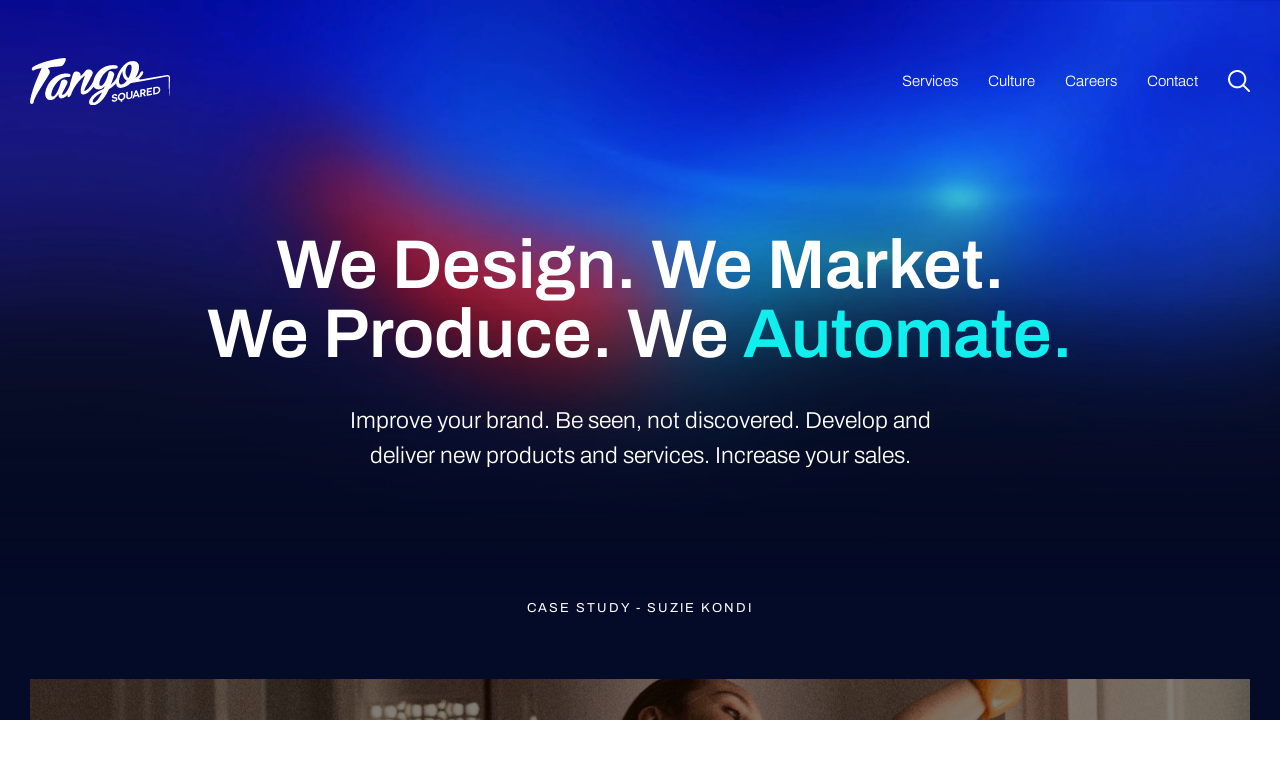

--- FILE ---
content_type: text/html; charset=UTF-8
request_url: https://tangosquared.com/
body_size: 12970
content:

<!DOCTYPE html>
<html lang="en-US" prefix="og: https://ogp.me/ns#" xmlns:og="http://ogp.me/ns#">
	<head>
		<meta charset="UTF-8">
		<meta name="viewport" content="width=device-width, minimum-scale=1.0, maximum-scale=1.0, user-scalable=no">
		<title>TangoSquared – Syracuse Marketing, Design &amp; Development Agency</title>
		<link rel="pingback" href="https://tangosquared.com/xmlrpc.php">

		<meta charset="UTF-8">

		<link rel="stylesheet" href="https://tangosquared.com/wp-content/themes/tangosquared/css/normalize.css">
    <link rel="stylesheet" href="https://tangosquared.com/wp-content/themes/tangosquared/css/fonts.css">
    <link rel="stylesheet" href="https://tangosquared.com/wp-content/themes/tangosquared/js/assets/owl.carousel.min.css">
    <link rel="stylesheet" href="https://tangosquared.com/wp-content/themes/tangosquared/css/style.css?v1768379186">

		<link rel="apple-touch-icon-precomposed" sizes="57x57" href="https://tangosquared.com/wp-content/themes/tangosquared/favicon/apple-touch-icon-57x57.png">
		<link rel="apple-touch-icon-precomposed" sizes="114x114" href="https://tangosquared.com/wp-content/themes/tangosquared/favicon/apple-touch-icon-114x114.png">
		<link rel="apple-touch-icon-precomposed" sizes="72x72" href="https://tangosquared.com/wp-content/themes/tangosquared/favicon/apple-touch-icon-72x72.png">
		<link rel="apple-touch-icon-precomposed" sizes="144x144" href="https://tangosquared.com/wp-content/themes/tangosquared/favicon/apple-touch-icon-144x144.png">
		<link rel="apple-touch-icon-precomposed" sizes="120x120" href="https://tangosquared.com/wp-content/themes/tangosquared/favicon/apple-touch-icon-120x120.png">
		<link rel="apple-touch-icon-precomposed" sizes="152x152" href="https://tangosquared.com/wp-content/themes/tangosquared/favicon/apple-touch-icon-152x152.png">
		<link rel="icon" type="image/png" href="https://tangosquared.com/wp-content/themes/tangosquared/favicon/favicon-32x32.png" sizes="32x32">
		<link rel="icon" type="image/png" href="https://tangosquared.com/wp-content/themes/tangosquared/favicon/favicon-16x16.png" sizes="16x16">
		<meta name="application-name" content="TangoSquared { Experience by Design }">
		<meta name="msapplication-TileColor" content="#FFFFFF">
		<meta name="msapplication-TileImage" content="https://tangosquared.com/wp-content/themes/tangosquared/favicon/mstile-144x144.png">


    <script type="application/ld+json">
      {
        "@context": "https://schema.org",
        "@type": "Organization",
        "name": "TangoSquared",
        "url": "https://tangosquared.com/",
        "logo": "https://tangosquared.com/wp-content/uploads/2023/05/tangosquared-logo.png",
        "description": "TangoSquared is a veteran-owned creative marketing, design & development agency headquartered in Syracuse, NY, offering branding, web design, UX, media production and strategy services.",
        "foundingDate": "2006",
        "address": {
          "@type": "PostalAddress",
          "streetAddress": "224 Harrison Street, Suite 600",
          "addressLocality": "Syracuse",
          "addressRegion": "NY",
          "postalCode": "13202",
          "addressCountry": "US"
        },
        "contactPoint": {
          "@type": "ContactPoint",
          "contactType": "customer support",
          "email": "tellmemore@tangosquared.com",
          "url": "https://tangosquared.com/contact/"
        },
        "sameAs": [
          "https://www.linkedin.com/company/tangosquared",
          "https://www.facebook.com/tangosquared",
          "https://twitter.com/tangosquared"
        ],
        "memberOf": {
          "@type": "Organization",
          "name": "Veteran Owned Business"
        }
      }
    </script>

		
		
<!-- Search Engine Optimization by Rank Math - https://rankmath.com/ -->
<meta name="description" content="Veteran‑owned marketing agency in Syracuse, NY offering design, development, media production &amp; strategy services to grow your brand."/>
<meta name="robots" content="follow, index, max-snippet:-1, max-video-preview:-1, max-image-preview:large"/>
<link rel="canonical" href="https://tangosquared.com/" />
<meta property="og:locale" content="en_US" />
<meta property="og:type" content="website" />
<meta property="og:title" content="TangoSquared – Syracuse Marketing, Design &amp; Development Agency" />
<meta property="og:description" content="Veteran‑owned marketing agency in Syracuse, NY offering design, development, media production &amp; strategy services to grow your brand." />
<meta property="og:url" content="https://tangosquared.com/" />
<meta property="og:site_name" content="TangoSquared { Experience by Design }" />
<meta property="og:updated_time" content="2025-11-10T21:35:51+00:00" />
<meta name="twitter:card" content="summary_large_image" />
<meta name="twitter:title" content="TangoSquared – Syracuse Marketing, Design &amp; Development Agency" />
<meta name="twitter:description" content="Veteran‑owned marketing agency in Syracuse, NY offering design, development, media production &amp; strategy services to grow your brand." />
<meta name="twitter:label1" content="Written by" />
<meta name="twitter:data1" content="welm" />
<meta name="twitter:label2" content="Time to read" />
<meta name="twitter:data2" content="Less than a minute" />
<!-- /Rank Math WordPress SEO plugin -->

<link rel="alternate" type="application/rss+xml" title="TangoSquared { Experience by Design } &raquo; Feed" href="https://tangosquared.com/feed/" />
<link rel="alternate" type="application/rss+xml" title="TangoSquared { Experience by Design } &raquo; Comments Feed" href="https://tangosquared.com/comments/feed/" />
<script type="text/javascript">
/* <![CDATA[ */
window._wpemojiSettings = {"baseUrl":"https:\/\/s.w.org\/images\/core\/emoji\/15.0.3\/72x72\/","ext":".png","svgUrl":"https:\/\/s.w.org\/images\/core\/emoji\/15.0.3\/svg\/","svgExt":".svg","source":{"concatemoji":"https:\/\/tangosquared.com\/wp-includes\/js\/wp-emoji-release.min.js?ver=6.6.2"}};
/*! This file is auto-generated */
!function(i,n){var o,s,e;function c(e){try{var t={supportTests:e,timestamp:(new Date).valueOf()};sessionStorage.setItem(o,JSON.stringify(t))}catch(e){}}function p(e,t,n){e.clearRect(0,0,e.canvas.width,e.canvas.height),e.fillText(t,0,0);var t=new Uint32Array(e.getImageData(0,0,e.canvas.width,e.canvas.height).data),r=(e.clearRect(0,0,e.canvas.width,e.canvas.height),e.fillText(n,0,0),new Uint32Array(e.getImageData(0,0,e.canvas.width,e.canvas.height).data));return t.every(function(e,t){return e===r[t]})}function u(e,t,n){switch(t){case"flag":return n(e,"\ud83c\udff3\ufe0f\u200d\u26a7\ufe0f","\ud83c\udff3\ufe0f\u200b\u26a7\ufe0f")?!1:!n(e,"\ud83c\uddfa\ud83c\uddf3","\ud83c\uddfa\u200b\ud83c\uddf3")&&!n(e,"\ud83c\udff4\udb40\udc67\udb40\udc62\udb40\udc65\udb40\udc6e\udb40\udc67\udb40\udc7f","\ud83c\udff4\u200b\udb40\udc67\u200b\udb40\udc62\u200b\udb40\udc65\u200b\udb40\udc6e\u200b\udb40\udc67\u200b\udb40\udc7f");case"emoji":return!n(e,"\ud83d\udc26\u200d\u2b1b","\ud83d\udc26\u200b\u2b1b")}return!1}function f(e,t,n){var r="undefined"!=typeof WorkerGlobalScope&&self instanceof WorkerGlobalScope?new OffscreenCanvas(300,150):i.createElement("canvas"),a=r.getContext("2d",{willReadFrequently:!0}),o=(a.textBaseline="top",a.font="600 32px Arial",{});return e.forEach(function(e){o[e]=t(a,e,n)}),o}function t(e){var t=i.createElement("script");t.src=e,t.defer=!0,i.head.appendChild(t)}"undefined"!=typeof Promise&&(o="wpEmojiSettingsSupports",s=["flag","emoji"],n.supports={everything:!0,everythingExceptFlag:!0},e=new Promise(function(e){i.addEventListener("DOMContentLoaded",e,{once:!0})}),new Promise(function(t){var n=function(){try{var e=JSON.parse(sessionStorage.getItem(o));if("object"==typeof e&&"number"==typeof e.timestamp&&(new Date).valueOf()<e.timestamp+604800&&"object"==typeof e.supportTests)return e.supportTests}catch(e){}return null}();if(!n){if("undefined"!=typeof Worker&&"undefined"!=typeof OffscreenCanvas&&"undefined"!=typeof URL&&URL.createObjectURL&&"undefined"!=typeof Blob)try{var e="postMessage("+f.toString()+"("+[JSON.stringify(s),u.toString(),p.toString()].join(",")+"));",r=new Blob([e],{type:"text/javascript"}),a=new Worker(URL.createObjectURL(r),{name:"wpTestEmojiSupports"});return void(a.onmessage=function(e){c(n=e.data),a.terminate(),t(n)})}catch(e){}c(n=f(s,u,p))}t(n)}).then(function(e){for(var t in e)n.supports[t]=e[t],n.supports.everything=n.supports.everything&&n.supports[t],"flag"!==t&&(n.supports.everythingExceptFlag=n.supports.everythingExceptFlag&&n.supports[t]);n.supports.everythingExceptFlag=n.supports.everythingExceptFlag&&!n.supports.flag,n.DOMReady=!1,n.readyCallback=function(){n.DOMReady=!0}}).then(function(){return e}).then(function(){var e;n.supports.everything||(n.readyCallback(),(e=n.source||{}).concatemoji?t(e.concatemoji):e.wpemoji&&e.twemoji&&(t(e.twemoji),t(e.wpemoji)))}))}((window,document),window._wpemojiSettings);
/* ]]> */
</script>
<style id='wp-emoji-styles-inline-css' type='text/css'>

	img.wp-smiley, img.emoji {
		display: inline !important;
		border: none !important;
		box-shadow: none !important;
		height: 1em !important;
		width: 1em !important;
		margin: 0 0.07em !important;
		vertical-align: -0.1em !important;
		background: none !important;
		padding: 0 !important;
	}
</style>
<link rel='stylesheet' id='wp-block-library-css' href='https://tangosquared.com/wp-includes/css/dist/block-library/style.min.css?ver=6.6.2' type='text/css' media='all' />
<style id='rank-math-toc-block-style-inline-css' type='text/css'>
.wp-block-rank-math-toc-block nav ol{counter-reset:item}.wp-block-rank-math-toc-block nav ol li{display:block}.wp-block-rank-math-toc-block nav ol li:before{content:counters(item, ".") ". ";counter-increment:item}

</style>
<style id='rank-math-rich-snippet-style-inline-css' type='text/css'>
/*!
* Plugin:  Rank Math
* URL: https://rankmath.com/wordpress/plugin/seo-suite/
* Name:  rank-math-review-snippet.css
*/@-webkit-keyframes spin{0%{-webkit-transform:rotate(0deg)}100%{-webkit-transform:rotate(-360deg)}}@keyframes spin{0%{-webkit-transform:rotate(0deg)}100%{-webkit-transform:rotate(-360deg)}}@keyframes bounce{from{-webkit-transform:translateY(0px);transform:translateY(0px)}to{-webkit-transform:translateY(-5px);transform:translateY(-5px)}}@-webkit-keyframes bounce{from{-webkit-transform:translateY(0px);transform:translateY(0px)}to{-webkit-transform:translateY(-5px);transform:translateY(-5px)}}@-webkit-keyframes loading{0%{background-size:20% 50% ,20% 50% ,20% 50%}20%{background-size:20% 20% ,20% 50% ,20% 50%}40%{background-size:20% 100%,20% 20% ,20% 50%}60%{background-size:20% 50% ,20% 100%,20% 20%}80%{background-size:20% 50% ,20% 50% ,20% 100%}100%{background-size:20% 50% ,20% 50% ,20% 50%}}@keyframes loading{0%{background-size:20% 50% ,20% 50% ,20% 50%}20%{background-size:20% 20% ,20% 50% ,20% 50%}40%{background-size:20% 100%,20% 20% ,20% 50%}60%{background-size:20% 50% ,20% 100%,20% 20%}80%{background-size:20% 50% ,20% 50% ,20% 100%}100%{background-size:20% 50% ,20% 50% ,20% 50%}}:root{--rankmath-wp-adminbar-height: 0}#rank-math-rich-snippet-wrapper{overflow:hidden}#rank-math-rich-snippet-wrapper h5.rank-math-title{display:block;font-size:18px;line-height:1.4}#rank-math-rich-snippet-wrapper .rank-math-review-image{float:right;max-width:40%;margin-left:15px}#rank-math-rich-snippet-wrapper .rank-math-review-data{margin-bottom:15px}#rank-math-rich-snippet-wrapper .rank-math-total-wrapper{width:100%;padding:0 0 20px 0;float:left;clear:both;position:relative;-webkit-box-sizing:border-box;box-sizing:border-box}#rank-math-rich-snippet-wrapper .rank-math-total-wrapper .rank-math-total{border:0;display:block;margin:0;width:auto;float:left;text-align:left;padding:0;font-size:24px;line-height:1;font-weight:700;-webkit-box-sizing:border-box;box-sizing:border-box;overflow:hidden}#rank-math-rich-snippet-wrapper .rank-math-total-wrapper .rank-math-review-star{float:left;margin-left:15px;margin-top:5px;position:relative;z-index:99;line-height:1}#rank-math-rich-snippet-wrapper .rank-math-total-wrapper .rank-math-review-star .rank-math-review-result-wrapper{display:inline-block;white-space:nowrap;position:relative;color:#e7e7e7}#rank-math-rich-snippet-wrapper .rank-math-total-wrapper .rank-math-review-star .rank-math-review-result-wrapper .rank-math-review-result{position:absolute;top:0;left:0;overflow:hidden;white-space:nowrap;color:#ffbe01}#rank-math-rich-snippet-wrapper .rank-math-total-wrapper .rank-math-review-star .rank-math-review-result-wrapper i{font-size:18px;-webkit-text-stroke-width:1px;font-style:normal;padding:0 2px;line-height:inherit}#rank-math-rich-snippet-wrapper .rank-math-total-wrapper .rank-math-review-star .rank-math-review-result-wrapper i:before{content:"\2605"}body.rtl #rank-math-rich-snippet-wrapper .rank-math-review-image{float:left;margin-left:0;margin-right:15px}body.rtl #rank-math-rich-snippet-wrapper .rank-math-total-wrapper .rank-math-total{float:right}body.rtl #rank-math-rich-snippet-wrapper .rank-math-total-wrapper .rank-math-review-star{float:right;margin-left:0;margin-right:15px}body.rtl #rank-math-rich-snippet-wrapper .rank-math-total-wrapper .rank-math-review-star .rank-math-review-result{left:auto;right:0}@media screen and (max-width: 480px){#rank-math-rich-snippet-wrapper .rank-math-review-image{display:block;max-width:100%;width:100%;text-align:center;margin-right:0}#rank-math-rich-snippet-wrapper .rank-math-review-data{clear:both}}.clear{clear:both}

</style>
<style id='classic-theme-styles-inline-css' type='text/css'>
/*! This file is auto-generated */
.wp-block-button__link{color:#fff;background-color:#32373c;border-radius:9999px;box-shadow:none;text-decoration:none;padding:calc(.667em + 2px) calc(1.333em + 2px);font-size:1.125em}.wp-block-file__button{background:#32373c;color:#fff;text-decoration:none}
</style>
<style id='global-styles-inline-css' type='text/css'>
:root{--wp--preset--aspect-ratio--square: 1;--wp--preset--aspect-ratio--4-3: 4/3;--wp--preset--aspect-ratio--3-4: 3/4;--wp--preset--aspect-ratio--3-2: 3/2;--wp--preset--aspect-ratio--2-3: 2/3;--wp--preset--aspect-ratio--16-9: 16/9;--wp--preset--aspect-ratio--9-16: 9/16;--wp--preset--color--black: #000000;--wp--preset--color--cyan-bluish-gray: #abb8c3;--wp--preset--color--white: #ffffff;--wp--preset--color--pale-pink: #f78da7;--wp--preset--color--vivid-red: #cf2e2e;--wp--preset--color--luminous-vivid-orange: #ff6900;--wp--preset--color--luminous-vivid-amber: #fcb900;--wp--preset--color--light-green-cyan: #7bdcb5;--wp--preset--color--vivid-green-cyan: #00d084;--wp--preset--color--pale-cyan-blue: #8ed1fc;--wp--preset--color--vivid-cyan-blue: #0693e3;--wp--preset--color--vivid-purple: #9b51e0;--wp--preset--gradient--vivid-cyan-blue-to-vivid-purple: linear-gradient(135deg,rgba(6,147,227,1) 0%,rgb(155,81,224) 100%);--wp--preset--gradient--light-green-cyan-to-vivid-green-cyan: linear-gradient(135deg,rgb(122,220,180) 0%,rgb(0,208,130) 100%);--wp--preset--gradient--luminous-vivid-amber-to-luminous-vivid-orange: linear-gradient(135deg,rgba(252,185,0,1) 0%,rgba(255,105,0,1) 100%);--wp--preset--gradient--luminous-vivid-orange-to-vivid-red: linear-gradient(135deg,rgba(255,105,0,1) 0%,rgb(207,46,46) 100%);--wp--preset--gradient--very-light-gray-to-cyan-bluish-gray: linear-gradient(135deg,rgb(238,238,238) 0%,rgb(169,184,195) 100%);--wp--preset--gradient--cool-to-warm-spectrum: linear-gradient(135deg,rgb(74,234,220) 0%,rgb(151,120,209) 20%,rgb(207,42,186) 40%,rgb(238,44,130) 60%,rgb(251,105,98) 80%,rgb(254,248,76) 100%);--wp--preset--gradient--blush-light-purple: linear-gradient(135deg,rgb(255,206,236) 0%,rgb(152,150,240) 100%);--wp--preset--gradient--blush-bordeaux: linear-gradient(135deg,rgb(254,205,165) 0%,rgb(254,45,45) 50%,rgb(107,0,62) 100%);--wp--preset--gradient--luminous-dusk: linear-gradient(135deg,rgb(255,203,112) 0%,rgb(199,81,192) 50%,rgb(65,88,208) 100%);--wp--preset--gradient--pale-ocean: linear-gradient(135deg,rgb(255,245,203) 0%,rgb(182,227,212) 50%,rgb(51,167,181) 100%);--wp--preset--gradient--electric-grass: linear-gradient(135deg,rgb(202,248,128) 0%,rgb(113,206,126) 100%);--wp--preset--gradient--midnight: linear-gradient(135deg,rgb(2,3,129) 0%,rgb(40,116,252) 100%);--wp--preset--font-size--small: 13px;--wp--preset--font-size--medium: 20px;--wp--preset--font-size--large: 36px;--wp--preset--font-size--x-large: 42px;--wp--preset--spacing--20: 0.44rem;--wp--preset--spacing--30: 0.67rem;--wp--preset--spacing--40: 1rem;--wp--preset--spacing--50: 1.5rem;--wp--preset--spacing--60: 2.25rem;--wp--preset--spacing--70: 3.38rem;--wp--preset--spacing--80: 5.06rem;--wp--preset--shadow--natural: 6px 6px 9px rgba(0, 0, 0, 0.2);--wp--preset--shadow--deep: 12px 12px 50px rgba(0, 0, 0, 0.4);--wp--preset--shadow--sharp: 6px 6px 0px rgba(0, 0, 0, 0.2);--wp--preset--shadow--outlined: 6px 6px 0px -3px rgba(255, 255, 255, 1), 6px 6px rgba(0, 0, 0, 1);--wp--preset--shadow--crisp: 6px 6px 0px rgba(0, 0, 0, 1);}:where(.is-layout-flex){gap: 0.5em;}:where(.is-layout-grid){gap: 0.5em;}body .is-layout-flex{display: flex;}.is-layout-flex{flex-wrap: wrap;align-items: center;}.is-layout-flex > :is(*, div){margin: 0;}body .is-layout-grid{display: grid;}.is-layout-grid > :is(*, div){margin: 0;}:where(.wp-block-columns.is-layout-flex){gap: 2em;}:where(.wp-block-columns.is-layout-grid){gap: 2em;}:where(.wp-block-post-template.is-layout-flex){gap: 1.25em;}:where(.wp-block-post-template.is-layout-grid){gap: 1.25em;}.has-black-color{color: var(--wp--preset--color--black) !important;}.has-cyan-bluish-gray-color{color: var(--wp--preset--color--cyan-bluish-gray) !important;}.has-white-color{color: var(--wp--preset--color--white) !important;}.has-pale-pink-color{color: var(--wp--preset--color--pale-pink) !important;}.has-vivid-red-color{color: var(--wp--preset--color--vivid-red) !important;}.has-luminous-vivid-orange-color{color: var(--wp--preset--color--luminous-vivid-orange) !important;}.has-luminous-vivid-amber-color{color: var(--wp--preset--color--luminous-vivid-amber) !important;}.has-light-green-cyan-color{color: var(--wp--preset--color--light-green-cyan) !important;}.has-vivid-green-cyan-color{color: var(--wp--preset--color--vivid-green-cyan) !important;}.has-pale-cyan-blue-color{color: var(--wp--preset--color--pale-cyan-blue) !important;}.has-vivid-cyan-blue-color{color: var(--wp--preset--color--vivid-cyan-blue) !important;}.has-vivid-purple-color{color: var(--wp--preset--color--vivid-purple) !important;}.has-black-background-color{background-color: var(--wp--preset--color--black) !important;}.has-cyan-bluish-gray-background-color{background-color: var(--wp--preset--color--cyan-bluish-gray) !important;}.has-white-background-color{background-color: var(--wp--preset--color--white) !important;}.has-pale-pink-background-color{background-color: var(--wp--preset--color--pale-pink) !important;}.has-vivid-red-background-color{background-color: var(--wp--preset--color--vivid-red) !important;}.has-luminous-vivid-orange-background-color{background-color: var(--wp--preset--color--luminous-vivid-orange) !important;}.has-luminous-vivid-amber-background-color{background-color: var(--wp--preset--color--luminous-vivid-amber) !important;}.has-light-green-cyan-background-color{background-color: var(--wp--preset--color--light-green-cyan) !important;}.has-vivid-green-cyan-background-color{background-color: var(--wp--preset--color--vivid-green-cyan) !important;}.has-pale-cyan-blue-background-color{background-color: var(--wp--preset--color--pale-cyan-blue) !important;}.has-vivid-cyan-blue-background-color{background-color: var(--wp--preset--color--vivid-cyan-blue) !important;}.has-vivid-purple-background-color{background-color: var(--wp--preset--color--vivid-purple) !important;}.has-black-border-color{border-color: var(--wp--preset--color--black) !important;}.has-cyan-bluish-gray-border-color{border-color: var(--wp--preset--color--cyan-bluish-gray) !important;}.has-white-border-color{border-color: var(--wp--preset--color--white) !important;}.has-pale-pink-border-color{border-color: var(--wp--preset--color--pale-pink) !important;}.has-vivid-red-border-color{border-color: var(--wp--preset--color--vivid-red) !important;}.has-luminous-vivid-orange-border-color{border-color: var(--wp--preset--color--luminous-vivid-orange) !important;}.has-luminous-vivid-amber-border-color{border-color: var(--wp--preset--color--luminous-vivid-amber) !important;}.has-light-green-cyan-border-color{border-color: var(--wp--preset--color--light-green-cyan) !important;}.has-vivid-green-cyan-border-color{border-color: var(--wp--preset--color--vivid-green-cyan) !important;}.has-pale-cyan-blue-border-color{border-color: var(--wp--preset--color--pale-cyan-blue) !important;}.has-vivid-cyan-blue-border-color{border-color: var(--wp--preset--color--vivid-cyan-blue) !important;}.has-vivid-purple-border-color{border-color: var(--wp--preset--color--vivid-purple) !important;}.has-vivid-cyan-blue-to-vivid-purple-gradient-background{background: var(--wp--preset--gradient--vivid-cyan-blue-to-vivid-purple) !important;}.has-light-green-cyan-to-vivid-green-cyan-gradient-background{background: var(--wp--preset--gradient--light-green-cyan-to-vivid-green-cyan) !important;}.has-luminous-vivid-amber-to-luminous-vivid-orange-gradient-background{background: var(--wp--preset--gradient--luminous-vivid-amber-to-luminous-vivid-orange) !important;}.has-luminous-vivid-orange-to-vivid-red-gradient-background{background: var(--wp--preset--gradient--luminous-vivid-orange-to-vivid-red) !important;}.has-very-light-gray-to-cyan-bluish-gray-gradient-background{background: var(--wp--preset--gradient--very-light-gray-to-cyan-bluish-gray) !important;}.has-cool-to-warm-spectrum-gradient-background{background: var(--wp--preset--gradient--cool-to-warm-spectrum) !important;}.has-blush-light-purple-gradient-background{background: var(--wp--preset--gradient--blush-light-purple) !important;}.has-blush-bordeaux-gradient-background{background: var(--wp--preset--gradient--blush-bordeaux) !important;}.has-luminous-dusk-gradient-background{background: var(--wp--preset--gradient--luminous-dusk) !important;}.has-pale-ocean-gradient-background{background: var(--wp--preset--gradient--pale-ocean) !important;}.has-electric-grass-gradient-background{background: var(--wp--preset--gradient--electric-grass) !important;}.has-midnight-gradient-background{background: var(--wp--preset--gradient--midnight) !important;}.has-small-font-size{font-size: var(--wp--preset--font-size--small) !important;}.has-medium-font-size{font-size: var(--wp--preset--font-size--medium) !important;}.has-large-font-size{font-size: var(--wp--preset--font-size--large) !important;}.has-x-large-font-size{font-size: var(--wp--preset--font-size--x-large) !important;}
:where(.wp-block-post-template.is-layout-flex){gap: 1.25em;}:where(.wp-block-post-template.is-layout-grid){gap: 1.25em;}
:where(.wp-block-columns.is-layout-flex){gap: 2em;}:where(.wp-block-columns.is-layout-grid){gap: 2em;}
:root :where(.wp-block-pullquote){font-size: 1.5em;line-height: 1.6;}
</style>
<link rel='stylesheet' id='ivory-search-styles-css' href='https://tangosquared.com/wp-content/plugins/add-search-to-menu/public/css/ivory-search.min.css?ver=5.5.6' type='text/css' media='all' />
<script type="text/javascript" src="https://tangosquared.com/wp-includes/js/jquery/jquery.min.js?ver=3.7.1" id="jquery-core-js"></script>
<script type="text/javascript" src="https://tangosquared.com/wp-includes/js/jquery/jquery-migrate.min.js?ver=3.4.1" id="jquery-migrate-js"></script>
<script type="text/javascript" id="file_uploads_nfpluginsettings-js-extra">
/* <![CDATA[ */
var params = {"clearLogRestUrl":"https:\/\/tangosquared.com\/wp-json\/nf-file-uploads\/debug-log\/delete-all","clearLogButtonId":"file_uploads_clear_debug_logger","downloadLogRestUrl":"https:\/\/tangosquared.com\/wp-json\/nf-file-uploads\/debug-log\/get-all","downloadLogButtonId":"file_uploads_download_debug_logger"};
/* ]]> */
</script>
<script type="text/javascript" src="https://tangosquared.com/wp-content/plugins/ninja-forms-uploads/assets/js/nfpluginsettings.js?ver=3.3.16" id="file_uploads_nfpluginsettings-js"></script>
<script type="text/javascript" src="https://tangosquared.com/wp-content/themes/tangosquared/js/jquery.browser.min.js?ver=6.6.2" id="browser-js"></script>
<script type="text/javascript" src="https://tangosquared.com/wp-content/themes/tangosquared/js/jquery.viewportchecker.min.js?ver=6.6.2" id="viewportchecker-js"></script>
<script type="text/javascript" src="https://tangosquared.com/wp-content/themes/tangosquared/js/owl.carousel.min.js?ver=6.6.2" id="owl-js"></script>
<script type="text/javascript" src="https://tangosquared.com/wp-content/themes/tangosquared/js/html5lightbox.js?ver=6.6.2" id="html5lightbox-js"></script>
<script type="text/javascript" src="https://tangosquared.com/wp-content/themes/tangosquared/js/functions.js?ver=6.6.2" id="functions-js"></script>
<link rel="https://api.w.org/" href="https://tangosquared.com/wp-json/" /><link rel="alternate" title="JSON" type="application/json" href="https://tangosquared.com/wp-json/wp/v2/pages/8" /><link rel="EditURI" type="application/rsd+xml" title="RSD" href="https://tangosquared.com/xmlrpc.php?rsd" />
<meta name="generator" content="WordPress 6.6.2" />
<link rel='shortlink' href='https://tangosquared.com/' />
<link rel="alternate" title="oEmbed (JSON)" type="application/json+oembed" href="https://tangosquared.com/wp-json/oembed/1.0/embed?url=https%3A%2F%2Ftangosquared.com%2F" />
<link rel="alternate" title="oEmbed (XML)" type="text/xml+oembed" href="https://tangosquared.com/wp-json/oembed/1.0/embed?url=https%3A%2F%2Ftangosquared.com%2F&#038;format=xml" />
		<script type="text/javascript">
				(function(c,l,a,r,i,t,y){
					c[a]=c[a]||function(){(c[a].q=c[a].q||[]).push(arguments)};t=l.createElement(r);t.async=1;
					t.src="https://www.clarity.ms/tag/"+i+"?ref=wordpress";y=l.getElementsByTagName(r)[0];y.parentNode.insertBefore(t,y);
				})(window, document, "clarity", "script", "utq2be872h");
		</script>
					<style type="text/css">
					</style>
		
    <!-- Google tag (gtag.js) -->
    <script async src="https://www.googletagmanager.com/gtag/js?id=G-NRFWBGX8TH"></script>
    <script>
      window.dataLayer = window.dataLayer || [];
      function gtag(){dataLayer.push(arguments);}
      gtag('js', new Date());

      gtag('config', 'G-NRFWBGX8TH');
    </script>
				
	</head>
	<body class="home page-template page-template-page-home page-template-page-home-php page page-id-8 tangosquared">

		<div id="page">
      <div class="pagecontent">
  			<a id="top"></a>

  			<header id="head">
  				<div class="row">
            <div class="flex">
    					<div id="logo">
                <a href="https://tangosquared.com">
                  <img class="des" src="https://tangosquared.com/wp-content/themes/tangosquared/img/tangosquared-logo-white.svg" alt="TangoSquared { Experience by Design }">
                  <img class="mob" src="https://tangosquared.com/wp-content/themes/tangosquared/img/tango-sigil.svg" alt="TangoSquared { Experience by Design }">
                </a>
              </div>

    					<nav id="mainMenu">
    						<div class="scroll">
    							<div class="content">
    								<div class="menu-main-menu-container"><ul id="menu-main-menu" class="menu"><li id="menu-item-321" class="menu-item menu-item-type-post_type menu-item-object-page menu-item-has-children menu-item-321"><a href="https://tangosquared.com/services/">Services</a>
<ul class="sub-menu">
	<li id="menu-item-1718" class="menu-item menu-item-type-custom menu-item-object-custom menu-item-1718"><a href="/services#marketing">Marketing</a></li>
	<li id="menu-item-1719" class="menu-item menu-item-type-custom menu-item-object-custom menu-item-1719"><a href="/services#design">Design</a></li>
	<li id="menu-item-1720" class="menu-item menu-item-type-custom menu-item-object-custom menu-item-1720"><a href="/services#development">Development</a></li>
	<li id="menu-item-1721" class="menu-item menu-item-type-custom menu-item-object-custom menu-item-1721"><a href="/services#media-production">Media Production</a></li>
	<li id="menu-item-1722" class="menu-item menu-item-type-custom menu-item-object-custom menu-item-1722"><a href="/services#strategy">Strategy</a></li>
	<li id="menu-item-1723" class="menu-item menu-item-type-custom menu-item-object-custom menu-item-1723"><a href="/services#healthcare">Healthcare</a></li>
	<li id="menu-item-1726" class="menu-item menu-item-type-custom menu-item-object-custom menu-item-1726"><a href="/services#ada-compliance">ADA Compliance</a></li>
</ul>
</li>
<li id="menu-item-22" class="menu-item menu-item-type-post_type menu-item-object-page menu-item-22"><a href="https://tangosquared.com/culture/">Culture</a></li>
<li id="menu-item-704" class="menu-item menu-item-type-custom menu-item-object-custom menu-item-704"><a href="/culture#career">Careers</a></li>
<li id="menu-item-21" class="menu-item menu-item-type-post_type menu-item-object-page menu-item-21"><a href="https://tangosquared.com/contact/">Contact</a></li>
<li id="menu-item-733" class="menu-item menu-item-type-custom menu-item-object-custom menu-item-733"><a href="#search">Search</a></li>
</ul></div>    							</div>
    						</div>
    					</nav>

    					<div id="mobileTrigger">
    						<div></div>
                <div></div>
    					</div>
    				</div>
          </div>
  			</header>

        <section id="mega-menu">
          <div class="bg"><div class="blur"></div></div>
          <div class="scroll">
            <div class="row">
              <div class="flex">
                <div class="menu-mega-menu-container"><ul id="menu-mega-menu" class="menu"><li id="menu-item-734" class="menu-item menu-item-type-post_type menu-item-object-page menu-item-has-children menu-item-734"><a href="https://tangosquared.com/services/">Services</a>
<ul class="sub-menu">
	<li id="menu-item-742" class="menu-item menu-item-type-custom menu-item-object-custom menu-item-742"><a href="/work#marketing">Marketing</a></li>
	<li id="menu-item-743" class="menu-item menu-item-type-custom menu-item-object-custom menu-item-743"><a href="/work#design">Design</a></li>
	<li id="menu-item-744" class="menu-item menu-item-type-custom menu-item-object-custom menu-item-744"><a href="/work#development">Development</a></li>
	<li id="menu-item-745" class="menu-item menu-item-type-custom menu-item-object-custom menu-item-745"><a href="/work#media-production">Media Production</a></li>
	<li id="menu-item-746" class="menu-item menu-item-type-custom menu-item-object-custom menu-item-746"><a href="/work#strategy">Strategy</a></li>
	<li id="menu-item-747" class="menu-item menu-item-type-custom menu-item-object-custom menu-item-747"><a href="/work#healthcare">Healthcare</a></li>
	<li id="menu-item-748" class="menu-item menu-item-type-custom menu-item-object-custom menu-item-748"><a href="/work#ada-compliance">ADA Compliance</a></li>
</ul>
</li>
<li id="menu-item-736" class="menu-item menu-item-type-custom menu-item-object-custom menu-item-has-children menu-item-736"><a href="#">Case Studies</a>
<ul class="sub-menu">
	<li id="menu-item-741" class="menu-item menu-item-type-post_type menu-item-object-portfolio menu-item-741"><a href="https://tangosquared.com/portfolio/magic5/">TheMagic5</a></li>
	<li id="menu-item-740" class="menu-item menu-item-type-post_type menu-item-object-portfolio menu-item-740"><a href="https://tangosquared.com/portfolio/suzie-kondi/">Suzie Kondi</a></li>
	<li id="menu-item-739" class="menu-item menu-item-type-post_type menu-item-object-portfolio menu-item-739"><a href="https://tangosquared.com/portfolio/beerboard/">BeerBoard</a></li>
	<li id="menu-item-738" class="menu-item menu-item-type-post_type menu-item-object-portfolio menu-item-738"><a href="https://tangosquared.com/portfolio/top100/">Top 100 Sports</a></li>
	<li id="menu-item-737" class="menu-item menu-item-type-post_type menu-item-object-portfolio menu-item-737"><a href="https://tangosquared.com/?post_type=portfolio&#038;p=53">Bodo.ai</a></li>
</ul>
</li>
<li id="menu-item-735" class="menu-item menu-item-type-post_type menu-item-object-page menu-item-has-children menu-item-735"><a href="https://tangosquared.com/culture/">Culture</a>
<ul class="sub-menu">
	<li id="menu-item-749" class="menu-item menu-item-type-custom menu-item-object-custom menu-item-749"><a href="/culture#about">About</a></li>
	<li id="menu-item-750" class="menu-item menu-item-type-custom menu-item-object-custom menu-item-750"><a href="/culture#team">Our People</a></li>
	<li id="menu-item-751" class="menu-item menu-item-type-custom menu-item-object-custom menu-item-751"><a href="/culture#careers">Careers</a></li>
</ul>
</li>
</ul></div>                <div class="search">
                  <form data-min-no-for-search=1 data-result-box-max-height=400 data-form-id=754 class="is-search-form is-disable-submit is-form-style is-form-style-2 is-form-id-754 is-ajax-search" action="https://tangosquared.com/" method="get" role="search" ><label for="is-search-input-754"><span class="is-screen-reader-text">Search for:</span><input  type="search" id="is-search-input-754" name="s" value="" class="is-search-input" placeholder="What are you looking for?" autocomplete=off /><span class="is-loader-image" style="display: none;background-image:url(https://tangosquared.com/wp-content/plugins/add-search-to-menu/public/images/spinner.gif);" ></span></label><input type="hidden" name="id" value="754" /></form>                  <div class="menu-social-media-container"><ul id="menu-social-media" class="menu"><li id="menu-item-760" class="menu-item menu-item-type-custom menu-item-object-custom menu-item-760"><a target="_blank" rel="noopener" href="https://www.linkedin.com/company/tangosquared">LinkedIn</a></li>
<li id="menu-item-761" class="menu-item menu-item-type-custom menu-item-object-custom menu-item-761"><a target="_blank" rel="noopener" href="https://twitter.com/TangoSquaredT2">Twitter</a></li>
<li id="menu-item-759" class="menu-item menu-item-type-custom menu-item-object-custom menu-item-759"><a target="_blank" rel="noopener" href="https://www.facebook.com/tangosquared/">Facebook</a></li>
</ul></div>                </div>
                <div class="menu-mega-menu-mobile-container"><ul id="menu-mega-menu-mobile" class="menu"><li id="menu-item-765" class="menu-item menu-item-type-post_type menu-item-object-page menu-item-has-children menu-item-765"><a href="https://tangosquared.com/services/">Services</a>
<ul class="sub-menu">
	<li id="menu-item-766" class="menu-item menu-item-type-custom menu-item-object-custom menu-item-766"><a href="/services#marketing">Marketing</a></li>
	<li id="menu-item-767" class="menu-item menu-item-type-custom menu-item-object-custom menu-item-767"><a href="/services#design">Design</a></li>
	<li id="menu-item-768" class="menu-item menu-item-type-custom menu-item-object-custom menu-item-768"><a href="/services#development">Development</a></li>
	<li id="menu-item-769" class="menu-item menu-item-type-custom menu-item-object-custom menu-item-769"><a href="/services#media-production">Media Production</a></li>
	<li id="menu-item-770" class="menu-item menu-item-type-custom menu-item-object-custom menu-item-770"><a href="/services#strategy">Strategy</a></li>
	<li id="menu-item-771" class="menu-item menu-item-type-custom menu-item-object-custom menu-item-771"><a href="/services#healthcare">Healthcare</a></li>
	<li id="menu-item-772" class="menu-item menu-item-type-custom menu-item-object-custom menu-item-772"><a href="/services#ada-compliance">ADA Compliance</a></li>
</ul>
</li>
<li id="menu-item-773" class="menu-item menu-item-type-custom menu-item-object-custom menu-item-has-children menu-item-773"><a href="#">Case Studies</a>
<ul class="sub-menu">
	<li id="menu-item-778" class="menu-item menu-item-type-post_type menu-item-object-portfolio menu-item-778"><a href="https://tangosquared.com/portfolio/magic5/">TheMagic5</a></li>
	<li id="menu-item-777" class="menu-item menu-item-type-post_type menu-item-object-portfolio menu-item-777"><a href="https://tangosquared.com/portfolio/suzie-kondi/">Suzie Kondi</a></li>
	<li id="menu-item-776" class="menu-item menu-item-type-post_type menu-item-object-portfolio menu-item-776"><a href="https://tangosquared.com/portfolio/beerboard/">BeerBoard</a></li>
	<li id="menu-item-775" class="menu-item menu-item-type-post_type menu-item-object-portfolio menu-item-775"><a href="https://tangosquared.com/portfolio/top100/">Top 100 Sports</a></li>
	<li id="menu-item-774" class="menu-item menu-item-type-post_type menu-item-object-portfolio menu-item-774"><a href="https://tangosquared.com/?post_type=portfolio&#038;p=53">Bodo</a></li>
</ul>
</li>
<li id="menu-item-781" class="menu-item menu-item-type-post_type menu-item-object-page menu-item-has-children menu-item-781"><a href="https://tangosquared.com/culture/">Culture</a>
<ul class="sub-menu">
	<li id="menu-item-782" class="menu-item menu-item-type-custom menu-item-object-custom menu-item-782"><a href="/culture#about">About</a></li>
	<li id="menu-item-783" class="menu-item menu-item-type-custom menu-item-object-custom menu-item-783"><a href="/culture#team">Our People</a></li>
	<li id="menu-item-784" class="menu-item menu-item-type-custom menu-item-object-custom menu-item-784"><a href="/culture#careers">Careers</a></li>
</ul>
</li>
<li id="menu-item-780" class="menu-item menu-item-type-post_type menu-item-object-page menu-item-has-children menu-item-780"><a href="https://tangosquared.com/contact/">Contact</a>
<ul class="sub-menu">
	<li id="menu-item-785" class="menu-item menu-item-type-custom menu-item-object-custom menu-item-785"><a target="_blank" rel="noopener" href="https://www.linkedin.com/company/tangosquared">LinkedIn</a></li>
	<li id="menu-item-786" class="menu-item menu-item-type-custom menu-item-object-custom menu-item-786"><a target="_blank" rel="noopener" href="https://twitter.com/TangoSquaredT2">Twitter</a></li>
	<li id="menu-item-787" class="menu-item menu-item-type-custom menu-item-object-custom menu-item-787"><a target="_blank" rel="noopener" href="https://www.facebook.com/tangosquared/">Facebook</a></li>
</ul>
</li>
</ul></div>              </div>
            </div>
          </div>
        </section>
			
		
<!-- end header -->


    <section id="hero">
      <div class="videobg des">
        <video width="320" height="240" muted playsinline loop autoplay>
          <source src="https://tangosquared.com/wp-content/uploads/2023/07/Landing-Page-Background-Complete-HEVC-w-Transparency.mp4" type="video/mp4">
        </video>
      </div>
      <div class="videobg mob">
        <video width="320" height="240" muted playsinline loop autoplay>
          <source src="https://tangosquared.com/wp-content/uploads/2023/06/wave-mobile.mp4" type="video/mp4">
        </video>
      </div>

      <div class="row">
        <div class="txt">
          <h1>We Design. We Market.<br>We Produce. We <span>Automate.</span></h1>
          <p> Improve your brand. Be seen, not discovered. Develop and deliver new products and services. Increase your sales. </p>
        </div>
      </div>

      <div class="gradient"></div>
    </section>
  


 

<section id="project">
  <div class="row">
    <h2>Case Study - Suzie Kondi</h2>
    <div class="case">
            <a href="https://tangosquared.com/?post_type=portfolio&#038;p=49" aria-label="Suzie Kondi">

        <div class="bg"></div>

                              <div class="flex">

                                                                    <div class="post">
                                              <p class="number">84%</p>
                      
                                              <p>Reduction in shipping times</p>
                      
                                              <p>Alter Tango's new custom system rollout to improve time from order placement online to warehouse shipping</p>
                                          </div>
                                                                        <div class="post">
                                              <p class="number">50%</p>
                      
                                              <p>Improvement in user journey</p>
                      
                                              <p>Number of steps for the user to take from product main screens to checkout went from 5 on average, to 2</p>
                                          </div>
                                                                                                                                            <div class="post">
                                              <p class="number">+134%</p>
                      
                                              <p>Total Sales</p>
                      
                                              <p>Sales increased YOY after Tango redesigned the user experience and optimized the e-commerce engine</p>
                                          </div>
                                                
            </div>
                        </a>
    </div>
  </div>
</section>



    <section id="about">
      <div class="row">
        <div class="flex">
          <div class="numbers">
            <ul>
                                <li>
                    <p>
                      19                        
                    </p>
                    <p>
                      Years<br>  in business                                          </p>
                  </li>
                                  <li>
                    <p>
                      7                        
                    </p>
                    <p>
                      Acquisitions                      <span class="ico"></span>                    </p>
                  </li>
                                  <li>
                    <p>
                      10                        
                    </p>
                    <p>
                      Patents                      <span class="ico"></span>                    </p>
                  </li>
                            </ul>
          </div>
          <div class="txt">
            <p>TangoSquared is a US Navy veteran-owned creative agency headquartered in Syracuse NY. Our services include branding and marketing communications, social media, media production, web design, web development, UX design and application development.</p>
            <a href="/work">Client Stories</a>
            <p>Our clients see overall marketplace awareness and increased sales because of our innovative strategies and execution, while others have relied on our superior application design and development capabilities to introduce new products and services. The best part is they're so happy with the results - they tell their friends about us!</p>
          </div>
        </div>
      </div>
    </section>
  

<div id="bg">
        <section id="projects">
        <div class="gradient"></div>
        <div class="row">
          <div class="flex">
            <p>Whether it's a life-saving product, an innovation for autonomous vehicle technology, a law enforcement training simulation, or even making world-class wine, we share in our customers excitement in their potential. We work collaboratively with them to magnify their potential into successful products and brands.</p>
            <a href="/work?home">All Case Studies</a>
          </div>

          <div class="flex">
                            <div class="project">
                  <a href="https://tangosquared.com/?post_type=portfolio&#038;p=1624" aria-label="Farm Swarming">
                    <img class="mob" src="https://tangosquared.com/wp-content/uploads/2025/01/farmswarming-mob-1.jpg" alt="Farm Swarming">
                    <img class="des" src="https://tangosquared.com/wp-content/uploads/2025/01/fs-hero.jpg" alt="Farm Swarming">
                    <p>Farm Swarming</p>
                  </a>
                </div>
                              <div class="project">
                  <a href="https://tangosquared.com/?post_type=portfolio&#038;p=51" aria-label="Top 100 Sports">
                    <img class="mob" src="https://tangosquared.com/wp-content/uploads/2023/05/top100-mob-1.png" alt="Top 100 Sports">
                    <img class="des" src="https://tangosquared.com/wp-content/uploads/2023/05/Thumbnail-100-Design.png" alt="Top 100 Sports">
                    <p>Top 100 Sports</p>
                  </a>
                </div>
                              <div class="project">
                  <a href="https://tangosquared.com/?post_type=portfolio&#038;p=50" aria-label="BeerBoard">
                    <img class="mob" src="https://tangosquared.com/wp-content/uploads/2023/05/beerboard-thumb-m.jpg" alt="BeerBoard">
                    <img class="des" src="https://tangosquared.com/wp-content/uploads/2023/05/beerboard-hero.png" alt="BeerBoard">
                    <p>BeerBoard</p>
                  </a>
                </div>
                              <div class="project">
                  <a href="https://tangosquared.com/?post_type=portfolio&#038;p=1643" aria-label="MAC">
                    <img class="mob" src="https://tangosquared.com/wp-content/uploads/2025/01/mac-mob-mast.png" alt="MAC">
                    <img class="des" src="https://tangosquared.com/wp-content/uploads/2025/01/mac-bg.png" alt="MAC">
                    <p>MAC</p>
                  </a>
                </div>
                        </div>
        </div>
      </section>
    


        <section id="testimonial">
        <div class="row">
          <div class="wave">
            <video width="320" height="240" autoplay muted playsinline loop>
              <source src="https://tangosquared.com/wp-content/uploads/2023/06/wave.mov" type="video/mp4;codecs=hvc1">
              <source src="https://tangosquared.com/wp-content/uploads/2023/06/wave.webm" type="video/webm">
            </video>
          </div>
          <div class="flex">
            <blockquote>“The team at Patience Brewster Inc. found great listeners and partners at TangoSquared. We needed a robust and high functioning website (with over 700 SKUs) and a vibrant marketing plan. Tango took their time listening, then moved quickly and mindfully to satisfy our many needs. They stayed in very close touch and helped us as we worked together developing and maintaining our online business in its formative years. Thanks to TangoSquared, the transition was a success.”</blockquote>
            <p>Patience Brewster Founder, Patience Brewster Inc.</p>
          </div>
        </div>
      </section>
    


    <section id="herovid">
      <div class="row">
        <div class="video des">
          <video width="320" height="240" muted playsinline loop autoplay>
            <source src="https://tangosquared.com/wp-content/uploads/2023/07/Landing-Page-Overlay-Complete-Alpha-HEVC-w-Transparency.mov" type="video/mp4;codecs=hvc1">
            <source src="https://tangosquared.com/wp-content/uploads/2023/07/Landing-Page-Overlay-Complete.webm" type="video/webm">
          </video>
        </div>
        <div class="video mob">
          <video width="320" height="240" muted playsinline loop autoplay>
            <source src="https://tangosquared.com/wp-content/uploads/2024/04/mobile-hevc-safari.mp4" type='video/mp4; codecs="hvc1"'>
            <source src="https://tangosquared.com/wp-content/uploads/2023/06/mobile.webm" type="video/webm">
          </video>
        </div>
      </div>

      <div class="gradient"></div>
    </section>
  


        <section id="partners">
        <div class="row">
          <div class="bg des">
            <img src="https://tangosquared.com/wp-content/uploads/2024/12/tango-logo-collage-000.png" alt="Partners">
            <h2>We work with</h2>
          </div>
          <div class="bg mob">
            <h2>We work with</h2>
            <img src="https://tangosquared.com/wp-content/uploads/2024/12/tango-logo-collage-m-000.png" alt="Partners">
          </div>
        </div>
      </section>
    

        <section id="areas">
        <div class="gradient"></div>
        <div class="row">
          <p>Our marketing is successful because it’s powered by expertise in four key areas:</p>

          <div class="flex">
                            <div class="area">
                  <a href="https://tangosquared.com/work?area=design">
                    <h2>Design</h2>
                    <div class="txt">
                      <div class="content">
                        <p>The backbone of all solutions, design fundamentally defines how your product is perceived by and engages with your customers. We excel at understanding customer needs and creating solutions that drive engagement.</p>
                      </div>
                    </div>
                  </a>
                </div>
                              <div class="area">
                  <a href="https://tangosquared.com/work?area=media-production">
                    <h2>Media Production</h2>
                    <div class="txt">
                      <div class="content">
                        <p>Nothing gets more exposure and engagement than video; it has a longer shelf life on social media and appeals to all demographics, particularly Gen Z. TangoSquared crafts compelling visual stories that empowers your brand, products, and services.</p>
                      </div>
                    </div>
                  </a>
                </div>
                              <div class="area">
                  <a href="https://tangosquared.com/work?area=development">
                    <h2>Development</h2>
                    <div class="txt">
                      <div class="content">
                        <p>Our competency in clean, beautiful design is only half the battle. Great design must be built on a solid foundation, and our development expertise is second to none when it comes to building websites and applications.</p>
                      </div>
                    </div>
                  </a>
                </div>
                              <div class="area">
                  <a href="https://tangosquared.com/work?area=strategy-analytics">
                    <h2>Strategy</h2>
                    <div class="txt">
                      <div class="content">
                        <p>We work with you to develop and align creative marketing strategies to meet and exceed your business goals, driven by TangoSquared’s deep experience and tight collaboration with you, tapping into each of our departments strengths.</p>
                      </div>
                    </div>
                  </a>
                </div>
                          <div class="wave">
              <video class="des" width="320" height="240" muted playsinline>
                <source src="https://tangosquared.com/wp-content/uploads/2023/06/services-wave.mov" type="video/mp4;codecs=hvc1">
                <source src="https://tangosquared.com/wp-content/uploads/2023/06/services-wave.webm" type="video/webm">
              </video>
              <video class="mob" width="320" height="240" muted playsinline>
                <source src="https://tangosquared.com/wp-content/uploads/2023/06/wave-mob.mov" type="video/mp4;codecs=hvc1">
                <source src="https://tangosquared.com/wp-content/uploads/2023/06/wave-mob.webm" type="video/webm">
              </video>
            </div>
          </div>
        </div>
      </section>
    


        <section id="experience">
        <div class="row">
          <p>Our broad experience with startups as well as established companies enables us to stretch our creative horizons and enhance our technical capabilities with the following: </p>

          <div class="flex">
                            <div class="detail">
                  <div class="ico">
                    <img src="https://tangosquared.com/wp-content/uploads/2023/08/healthcare.png" alt="Healthcare">
                  </div>
                  <div class="txt">
                    <h2>Healthcare</h2>
                    <p>We architect, develop, and maintain integrations for health systems that enable the free-flow of information across organizations in the healthcare industry. We consult with leadership to strategize on business development and growth.</p>
                    
                    <a href="/work?area=healthcare" aria-label="Read more about Healthcare"></a>
                  </div>
                </div>
                              <div class="detail">
                  <div class="ico">
                    <img src="https://tangosquared.com/wp-content/uploads/2023/08/ecommerce.png" alt="E-Commerce">
                  </div>
                  <div class="txt">
                    <h2>E-Commerce</h2>
                    <p>We develop responsive and engaging storefronts for a broad set of industries and products. We consult and strategize with brands to build high-performing marketing strategies and streamline business logistics and operations. </p>
                    
                    <a href="/work?area=e-commerce" aria-label="Read more about E-Commerce"></a>
                  </div>
                </div>
                              <div class="detail">
                  <div class="ico">
                    <img src="https://tangosquared.com/wp-content/uploads/2023/08/adacompliance.png" alt="ADA Compliance">
                  </div>
                  <div class="txt">
                    <h2>ADA Compliance</h2>
                    <p>With the internet being an integral part of your business's day-to-day operations, we understand how important it is for your website and app to be ADA-compliant. We can help deliver the most accessible experience for your customers.</p>
                    
                    <a href="/work?area=ada-compliance" aria-label="Read more about ADA Compliance"></a>
                  </div>
                </div>
                        </div>
        </div>
      </section>
    


        <section id="contact">
        <div class="row">
          <div class="txt">
            <p>Isn't it time you discovered how TangoSquared can help your business?</p>
            <a href="/work">Client Stories</a>
          </div>
        </div>
      </section>
    


        <section id="secondtestimonial">
        <div class="row">
          <blockquote>“TangoSquared always goes above and beyond, and makes us feel like we are their only client. They bring a new rigor to all things marketing—from fresh campaign strategies to beautiful, on-brand designs. Everyone at TangoSquared has an unmistakable mastery of their profession, and they are such a pleasure to work with that they truly feel like an extension of our team. ”</blockquote>
          <p>Melissa Machay, Bodo.ai</p>
        </div>
      </section>
           
</div>     



<script>
  jQuery(document).ready(function($){
    let startAnimation = () => {
      $('#areas .wave video.des')[0].currentTime = 0;
      $('#areas .wave video.des')[0].playbackRate = 1.0;
      $('#areas .wave video.des')[0].pause();
      $('#areas .wave video.mob')[0].currentTime = 0;
      $('#areas .wave video.mob')[0].playbackRate = 1.0;
      $('#areas .wave video.mob')[0].pause();
      $('#areas .area').find('a').css({'animation-name' : 'unset'});

      setTimeout(function(){
        $('#areas .wave video.des')[0].play();
        $('#areas .wave video.mob')[0].play();
        $('#areas .area').eq(0).find('a').css({'animation-name' : 'box1'});
        $('#areas .area').eq(1).find('a').css({'animation-name' : 'box2'});
        $('#areas .area').eq(2).find('a').css({'animation-name' : 'box3'});
        $('#areas .area').eq(3).find('a').css({'animation-name' : 'box4'});
      }, 1000)
    }
    startAnimation();
    let areasAnim = setInterval(startAnimation, 29000);


    let startHeroAnimations = () => {
      $('#herovid .videobg.des video')[0].currentTime = 0;
      $('#herovid .videobg.des video')[0].playbackRate = 1.0;
      $('#herovid .videobg.des video')[0].pause();
      $('#herovid .video.des video')[0].currentTime = 0;
      $('#herovid .video.des video')[0].playbackRate = 1.0;
      $('#herovid .video.des video')[0].pause();
      $('#herovid .videobg.mob video')[0].currentTime = 0;
      $('#herovid .videobg.mob video')[0].playbackRate = 1.0;
      $('#herovid .videobg.mob video')[0].pause();
      $('#herovid .video.mob video')[0].currentTime = 0;
      $('#herovid .video.mob video')[0].playbackRate = 1.0;
      $('#herovid .video.mob video')[0].pause();

      setTimeout(function(){
        $('#herovid .videobg.des video')[0].play();
        $('#herovid .video.des video')[0].play();
        $('#herovid .videobg.mob video')[0].play();
        $('#herovid .video.mob video')[0].play();
      }, 1000)
    }
    //startHeroAnimations();


    if($.browser.msie && parseInt($.browser.version) <= 8){
      $(document).on('focusout', windowBlurred);
      $(document).on('focusin', windowFocused);
    }else if($.browser.safari && Modernizr.touch && !navigator.userAgent.match(/Android/i) && !navigator.userAgent.match(/CriOS/i)){
      $(window).on('pagehide', windowBlurred);
      $(window).on('pageshow', windowFocused);
    }else{
      $(window).on('blur', windowBlurred);
      $(window).on('focus', windowFocused);
    }

    function windowBlurred(){
      clearInterval(areasAnim);
      $('#areas .wave video.des')[0].currentTime = 0;
      $('#areas .wave video.des')[0].playbackRate = 1.0;
      $('#areas .wave video.des')[0].pause();
      $('#areas .wave video.mob')[0].currentTime = 0;
      $('#areas .wave video.mob')[0].playbackRate = 1.0;
      $('#areas .wave video.mob')[0].pause();
      $('#areas .area').find('a').css({'animation-name' : 'unset'});
    }

    function windowFocused(){
      startAnimation();
      areasAnim = setInterval(startAnimation, 29000);
    }
  })
</script>  
    
    


<!-- begin footer -->


        <footer id="footer">
          <div class="gradient"></div>
          <!--img class="bg" src="/img/bg-footer.svg" alt="Footer"-->
          <div class="videobg">
            <div class="container">
              <video width="320" height="240" autoplay muted playsinline loop poster="https://tangosquared.com/wp-content/themes/tangosquared/img/bg-footer.svg">
                <source src="https://tangosquared.com/wp-content/themes/tangosquared/vid/footer.mov" type="video/mp4;codecs=hvc1">
                <source src="https://tangosquared.com/wp-content/themes/tangosquared/vid/footer.webm" type="video/webm">
              </video>
            </div>
          </div>

          <div class="row">
            <div class="flex">
              <div class="logo">
                <a id="footlogo" href="#top"><img src="https://tangosquared.com/wp-content/themes/tangosquared/img/tangosquared-logo-white.svg" alt="TangoSquared { Experience by Design }"></a>
              </div>

              <div class="misc">
                <div class="flex">
                  <h2>Let’s move forward.</h2>
                  <a href="/contact?work">Contact</a>
                </div>

                <div class="flex">
                  <div class="address">
                    <p>
                      224 Harrison Street, Suite 600<br>
                      Syracuse, NY 13202
                    </p>
                    <p><a href="mailto:tellmemore@tangosquared.com">tellmemore@tangosquared.com</a></p>
                  </div>
                  <div class="menu-footer-menu-container"><ul id="menu-footer-menu" class="menu"><li id="menu-item-322" class="menu-item menu-item-type-post_type menu-item-object-page menu-item-has-children menu-item-322"><a href="https://tangosquared.com/services/">Services</a>
<ul class="sub-menu">
	<li id="menu-item-335" class="menu-item menu-item-type-custom menu-item-object-custom menu-item-335"><a href="/work#marketing">Marketing</a></li>
	<li id="menu-item-336" class="menu-item menu-item-type-custom menu-item-object-custom menu-item-336"><a href="/work#design">Design</a></li>
	<li id="menu-item-337" class="menu-item menu-item-type-custom menu-item-object-custom menu-item-337"><a href="/work#development">Development</a></li>
	<li id="menu-item-338" class="menu-item menu-item-type-custom menu-item-object-custom menu-item-338"><a href="/work#media-production">Media Production</a></li>
	<li id="menu-item-340" class="menu-item menu-item-type-custom menu-item-object-custom menu-item-340"><a href="/work#strategy">Strategy</a></li>
	<li id="menu-item-341" class="menu-item menu-item-type-custom menu-item-object-custom menu-item-341"><a href="/work#healthcare">Healthcare</a></li>
	<li id="menu-item-342" class="menu-item menu-item-type-custom menu-item-object-custom menu-item-342"><a href="/work#ada-compliance">ADA Compliance</a></li>
</ul>
</li>
<li id="menu-item-323" class="menu-item menu-item-type-post_type menu-item-object-page menu-item-has-children menu-item-323"><a href="https://tangosquared.com/culture/">Culture</a>
<ul class="sub-menu">
	<li id="menu-item-343" class="menu-item menu-item-type-custom menu-item-object-custom menu-item-343"><a href="/culture#about">About</a></li>
	<li id="menu-item-345" class="menu-item menu-item-type-custom menu-item-object-custom menu-item-345"><a href="/culture#careers">Careers</a></li>
</ul>
</li>
<li id="menu-item-325" class="menu-item menu-item-type-custom menu-item-object-custom menu-item-has-children menu-item-325"><a target="_blank" rel="noopener" href="https://invetit.org/">Invetit</a>
<ul class="sub-menu">
	<li id="menu-item-326" class="menu-item menu-item-type-custom menu-item-object-custom menu-item-326"><a target="_blank" rel="noopener" href="https://www.facebook.com/tangosquared">Facebook</a></li>
	<li id="menu-item-327" class="menu-item menu-item-type-custom menu-item-object-custom menu-item-327"><a target="_blank" rel="noopener" href="https://www.linkedin.com/company/tangosquared/">LinkedIn</a></li>
</ul>
</li>
</ul></div>                  <a class="contact" href="/contact">Contact</a>
                </div>
              </div>
            </div>
          </div>

          <div class="row">
            <div class="flex">
              <div class="left">
                <img src="https://tangosquared.com/wp-content/themes/tangosquared/img/logo-veteran-owned-business.png" width="134" alt="Veteran Owned Business">
                <p>© TangoSquared 2026. All Rights Reserved.</p>
              </div>
              <div class="right">
                <a href="https://invetit.org/" class="invetit" target="_blank()">
                  <img src="https://tangosquared.com/wp-content/themes/tangosquared/img/logo-invetit.png" alt="InVetIt">
                  <p>A program designed to assist qualified veteran business owners.</p>
                </a>
              </div>
            </div>
          </div>
        </footer>

        
        <link rel='stylesheet' id='ivory-ajax-search-styles-css' href='https://tangosquared.com/wp-content/plugins/add-search-to-menu/public/css/ivory-ajax-search.min.css?ver=5.5.6' type='text/css' media='all' />
<script type="text/javascript" src="https://tangosquared.com/wp-content/themes/tangosquared/js/g4events.js?ver=2.1" id="g4events-js" defer="defer" data-wp-strategy="defer"></script>
<script type="text/javascript" id="ivory-search-scripts-js-extra">
/* <![CDATA[ */
var IvorySearchVars = {"is_analytics_enabled":"1"};
/* ]]> */
</script>
<script type="text/javascript" src="https://tangosquared.com/wp-content/plugins/add-search-to-menu/public/js/ivory-search.min.js?ver=5.5.6" id="ivory-search-scripts-js"></script>
<script type="text/javascript" id="ivory-ajax-search-scripts-js-extra">
/* <![CDATA[ */
var IvoryAjaxVars = {"ajaxurl":"https:\/\/tangosquared.com\/wp-admin\/admin-ajax.php","ajax_nonce":"97c0dc534e"};
/* ]]> */
</script>
<script type="text/javascript" src="https://tangosquared.com/wp-content/plugins/add-search-to-menu/public/js/ivory-ajax-search.min.js?ver=5.5.6" id="ivory-ajax-search-scripts-js"></script>
		  </div>
    </div>
	</body>
</html>




--- FILE ---
content_type: text/css
request_url: https://tangosquared.com/wp-content/themes/tangosquared/css/fonts.css
body_size: -48
content:
@font-face {
    font-family: 'agency-fb';
    src: url('fonts/agency-fb.woff2') format('woff2'),
         url('fonts/agency-fb.woff') format('woff');
    font-weight: 400;
    font-style: normal;
}


@font-face {
    font-family: 'agency-fb';
    src: url('fonts/agency-fb-bold.woff2') format('woff2'),
         url('fonts/agency-fb-bold.woff') format('woff');
    font-weight: 700;
    font-style: normal;
}

--- FILE ---
content_type: text/css
request_url: https://tangosquared.com/wp-content/themes/tangosquared/css/style.css?v1768379186
body_size: 41622
content:
@import url("https://use.typekit.net/zpg3dbj.css");
/* fonts */
@font-face {
  font-family: 'Archivo';
  font-style: normal;
  font-weight: 100;
  font-stretch: normal;
  font-display: swap;
  src: url(https://fonts.gstatic.com/s/archivo/v25/k3k6o8UDI-1M0wlSV9XAw6lQkqWY8Q82sJaRE-NWIDdgffTTNDJp8A.ttf) format('truetype');
}
@font-face {
  font-family: 'Archivo';
  font-style: normal;
  font-weight: 300;
  font-stretch: normal;
  font-display: swap;
  src: url(https://fonts.gstatic.com/s/archivo/v25/k3k6o8UDI-1M0wlSV9XAw6lQkqWY8Q82sJaRE-NWIDdgffTTajNp8A.ttf) format('truetype');
}
@font-face {
  font-family: 'Archivo';
  font-style: normal;
  font-weight: 400;
  font-stretch: normal;
  font-display: swap;
  src: url(https://fonts.gstatic.com/s/archivo/v25/k3k6o8UDI-1M0wlSV9XAw6lQkqWY8Q82sJaRE-NWIDdgffTTNDNp8A.ttf) format('truetype');
}
@font-face {
  font-family: 'Archivo';
  font-style: normal;
  font-weight: 500;
  font-stretch: normal;
  font-display: swap;
  src: url(https://fonts.gstatic.com/s/archivo/v25/k3k6o8UDI-1M0wlSV9XAw6lQkqWY8Q82sJaRE-NWIDdgffTTBjNp8A.ttf) format('truetype');
}
@font-face {
  font-family: 'Archivo';
  font-style: normal;
  font-weight: 600;
  font-stretch: normal;
  font-display: swap;
  src: url(https://fonts.gstatic.com/s/archivo/v25/k3k6o8UDI-1M0wlSV9XAw6lQkqWY8Q82sJaRE-NWIDdgffTT6jRp8A.ttf) format('truetype');
}
@font-face {
  font-family: 'Archivo';
  font-style: normal;
  font-weight: 700;
  font-stretch: normal;
  font-display: swap;
  src: url(https://fonts.gstatic.com/s/archivo/v25/k3k6o8UDI-1M0wlSV9XAw6lQkqWY8Q82sJaRE-NWIDdgffTT0zRp8A.ttf) format('truetype');
}
@font-face {
  font-family: 'Archivo';
  font-style: normal;
  font-weight: 800;
  font-stretch: normal;
  font-display: swap;
  src: url(https://fonts.gstatic.com/s/archivo/v25/k3k6o8UDI-1M0wlSV9XAw6lQkqWY8Q82sJaRE-NWIDdgffTTtDRp8A.ttf) format('truetype');
}
@font-face {
  font-family: 'Archivo';
  font-style: normal;
  font-weight: 900;
  font-stretch: normal;
  font-display: swap;
  src: url(https://fonts.gstatic.com/s/archivo/v25/k3k6o8UDI-1M0wlSV9XAw6lQkqWY8Q82sJaRE-NWIDdgffTTnTRp8A.ttf) format('truetype');
}
.archivo {
  font-family: 'Archivo', sans-serif;
}
.sofia {
  font-family: "sofia-pro", sans-serif;
}
.blanch {
  font-family: "blanch", sans-serif;
}
.agency {
  font-family: "agency-fb", sans-serif;
}
/* body */
html,
body {
  margin: 0;
  background: #fff;
  font-size: 62.5% !important;
  color: #ffffff;
  overflow-x: hidden;
  -webkit-font-smoothing: antialiased;
  -moz-osx-font-smoothing: grayscale;
  font-weight: 400;
  font-family: 'Archivo', sans-serif;
}
#page {
  overflow: hidden;
  background: #040B29;
}
#page .pagecontent {
  overflow: hidden;
  padding: 0 0 0 0;
}
body p {
  color: #ffffff;
}
table,
tr,
td {
  font-size: 20px;
}
a {
  outline: none;
  text-decoration: none;
}
.row {
  max-width: 130rem;
  height: inherit;
  margin: 0 auto;
  padding: 0 3rem;
  position: relative;
  z-index: 5;
}
* {
  box-sizing: border-box;
}
/* header */
header#head {
  padding: 5rem 0 5rem 0;
  position: fixed;
  top: 0;
  left: 0;
  right: 0;
  z-index: 50;
  transition: padding 0.3s;
}
header#head .row {
  max-width: 138rem;
}
header#head .flex {
  display: flex;
  justify-content: space-between;
  align-items: center;
}
header#head .flex #mainMenu {
  padding-left: 4rem;
}
header#head .flex #mainMenu .scroll .content {
  display: flex;
  align-items: center;
}
header#head .flex #mainMenu .scroll .content ul.menu {
  display: flex;
  align-items: center;
  padding: 0;
  list-style: none;
  margin: 0 -1.5rem;
}
header#head .flex #mainMenu .scroll .content ul.menu li {
  margin: 0 1.5rem;
  padding: 2rem 0;
  position: relative;
}
header#head .flex #mainMenu .scroll .content ul.menu li a {
  font-size: 1.5rem;
  line-height: 1.8rem;
  position: relative;
  color: #fff;
  font-weight: 300;
}
header#head .flex #mainMenu .scroll .content ul.menu li a:hover:before {
  left: 0;
  right: 50%;
}
header#head .flex #mainMenu .scroll .content ul.menu li a:hover:after {
  right: 0;
  left: 50%;
}
header#head .flex #mainMenu .scroll .content ul.menu li a:before,
header#head .flex #mainMenu .scroll .content ul.menu li a:after {
  content: '';
  display: block;
  height: 0;
  border-bottom: 1px solid #ffffff;
  position: absolute;
  top: 2rem;
  transition: all .3s;
}
header#head .flex #mainMenu .scroll .content ul.menu li a:before {
  left: -50%;
  right: 150%;
}
header#head .flex #mainMenu .scroll .content ul.menu li a:after {
  right: -50%;
  left: 150%;
}
header#head .flex #mainMenu .scroll .content ul.menu li a[href*="#search"] {
  display: block;
  text-indent: -999rem;
  width: 2.2rem;
  height: 2.2rem;
  background-image: url('../img/ico-search.svg');
  background-repeat: no-repeat;
  background-size: contain;
  background-position: center;
  transition: all .3s;
}
header#head .flex #mainMenu .scroll .content ul.menu li a[href*="#search"]:before,
header#head .flex #mainMenu .scroll .content ul.menu li a[href*="#search"]:after {
  display: none;
}
header#head .flex #mainMenu .scroll .content ul.menu li a[href*="#search"]:hover {
  transform: scale(1.2);
}
header#head .flex #mainMenu .scroll .content ul.menu li a[href*="#search"].opened {
  background-image: url('../img/ico-close.svg');
  background-size: 1.8rem auto;
}
header#head .flex #mainMenu .scroll .content ul.menu li .sub-menu {
  display: none;
  position: absolute;
  top: 5.6rem;
  left: -2.2rem;
  padding: 1.5rem 0;
  list-style: none;
  background-color: #ffffff;
  border-radius: 1rem;
}
header#head .flex #mainMenu .scroll .content ul.menu li .sub-menu li {
  padding: 0;
}
header#head .flex #mainMenu .scroll .content ul.menu li .sub-menu li a {
  color: #040B29;
  font-size: 1.5rem;
  line-height: 2.2rem;
  white-space: nowrap;
  display: inline-block;
  padding: 0.7rem;
  background-image: none;
  width: 100%;
  transition: all .3s;
}
header#head .flex #mainMenu .scroll .content ul.menu li .sub-menu li a:hover {
  text-decoration: underline;
}
header#head .flex #mainMenu .scroll .content ul.menu li .sub-menu li a:before,
header#head .flex #mainMenu .scroll .content ul.menu li .sub-menu li a:after {
  display: none;
}
header#head .flex #mainMenu .scroll .content ul.menu li:hover .sub-menu {
  display: block;
}
header#head .flex #mainMenu .scroll .content ul.menu li.current_page_item a:before {
  left: 0;
  right: 50%;
}
header#head .flex #mainMenu .scroll .content ul.menu li.current_page_item a:after {
  right: 0;
  left: 50%;
}
header#head #logo {
  width: 14rem;
  height: 4.6rem;
}
header#head #logo a {
  display: block;
}
header#head #logo a .mob {
  display: none;
}
header#head #logo img {
  width: 100%;
  height: 100%;
  object-fit: contain;
}
#mobileTrigger {
  display: none;
  height: 3.4rem;
  width: 4rem;
  cursor: pointer;
  padding: 0 1rem;
  position: absolute;
  right: 2rem;
  top: 0.6rem;
  z-index: 110;
  transition: all .3s;
}
#mobileTrigger div {
  width: 2rem;
  height: 2px;
  background: #fff;
  margin: 1rem 0;
  transition: all .3s;
}
#mobileTrigger div + div {
  width: 1.1rem;
}
#mobileTrigger.opened {
  position: fixed;
  top: 4.8rem;
  right: 1.3rem;
}
#mobileTrigger.opened div {
  width: 2.4rem;
  position: absolute;
  top: 1.5rem;
  left: 1.1rem;
  transform: rotate(45deg);
}
#mobileTrigger.opened div + div {
  transform: rotate(-45deg);
}
#page.scrolled header#head {
  padding: 1.8rem 0 1.8rem 0;
  background: rgba(255, 255, 255, 0.1);
  -webkit-backdrop-filter: blur(15px);
  backdrop-filter: blur(15px);
}
#page.scrolled header#head.mmopened {
  -webkit-backdrop-filter: none;
  backdrop-filter: none;
  background: transparent;
}
#page.scrolled #mobileTrigger.opened {
  top: 1.6rem;
}
/* mega menu */
#mega-menu {
  position: fixed;
  top: -60rem;
  left: 0;
  right: 0;
  margin-top: 0;
  padding-top: 14.6rem;
  padding-bottom: 4rem;
  background: rgba(255, 255, 255, 0.1);
  z-index: 45;
  transition: all .3s;
  height: auto;
  max-height: 100vh;
}
#mega-menu.opened {
  top: 0;
}
#mega-menu .blur {
  position: absolute;
  left: 0;
  top: 0;
  right: 0;
  bottom: 0;
  -webkit-backdrop-filter: blur(15px);
  backdrop-filter: blur(15px);
}
#mega-menu .bg {
  position: absolute;
  left: 0;
  top: 0;
  right: 0;
  bottom: 0;
  background-image: url('../img/bg-mm-des.svg');
  background-size: contain;
  background-repeat: no-repeat;
  background-position: center;
}
#mega-menu .scroll {
  overflow-y: auto;
  overflow-x: hidden;
  height: 100%;
  max-height: calc(100vh - 18.6rem);
  border-top: 1px solid rgba(73, 143, 248, 0.35);
}
#mega-menu .row {
  max-width: 135rem;
}
#mega-menu .flex {
  display: flex;
  justify-content: space-between;
  align-items: stretch;
  margin: 0 -2rem;
}
#mega-menu .flex .menu-mega-menu-container {
  flex: 1 0 50%;
  max-width: 64rem;
  padding: 0 2rem;
}
#mega-menu .flex .menu-mega-menu-container .menu {
  display: flex;
  margin: 2rem -3.5rem 0 -3.5rem;
  padding: 0;
  list-style: none;
}
#mega-menu .flex .menu-mega-menu-container .menu > li {
  padding: 1.5rem 3.5rem;
  font-size: 1.8rem;
  line-height: 2.2rem;
  font-weight: 600;
  color: #3F8BFC;
  border-right: 1px solid rgba(73, 143, 248, 0.35);
  flex: 1 0 33.33%;
  max-width: 33.33%;
}
#mega-menu .flex .menu-mega-menu-container .menu > li a {
  color: inherit;
}
#mega-menu .flex .menu-mega-menu-container .menu > li a[href="#"] {
  cursor: default;
}
#mega-menu .flex .menu-mega-menu-container .menu > li a:not([href="#"]):hover {
  text-decoration: underline;
}
#mega-menu .flex .menu-mega-menu-container .menu > li ul.sub-menu {
  padding: 0;
  margin: 3rem 0 0 0;
  list-style: none;
}
#mega-menu .flex .menu-mega-menu-container .menu > li ul.sub-menu li {
  margin: 2rem 0 0 0;
  font-size: 1.6rem;
  color: #fff;
  font-weight: 400;
  line-height: 1.8rem;
}
#mega-menu .flex .menu-mega-menu-container .menu > li:last-child {
  border-right: none;
}
#mega-menu .flex .search {
  flex: 1 0 50%;
  max-width: 64rem;
  padding: 0 2rem;
  display: flex;
  flex-direction: column;
}
#mega-menu .flex .search .is-search-form.is-form-style {
  margin: 2rem 0 0 0;
}
#mega-menu .flex .search .is-search-form.is-form-style label input.is-search-input {
  font-family: 'Archivo', sans-serif;
  border: none !important;
  border-bottom: 1px solid #fff !important;
  height: 5.2rem;
  background: transparent;
  font-size: 2.4rem !important;
  line-height: 3.4rem;
  padding: 0.9rem 0;
  color: #fff;
}
#mega-menu .flex .search .is-search-form.is-form-style label ::-webkit-input-placeholder {
  color: rgba(255, 255, 255, 0.5);
}
#mega-menu .flex .search .is-search-form.is-form-style label :-ms-input-placeholder {
  color: rgba(255, 255, 255, 0.5);
}
#mega-menu .flex .search .is-search-form.is-form-style label ::placeholder {
  color: rgba(255, 255, 255, 0.5);
}
#mega-menu .flex .search .is-ajax-search-result {
  position: static !important;
  margin-bottom: 2rem;
  width: auto !important;
}
#mega-menu .flex .search .is-ajax-search-no-result {
  padding: 5rem 0 0 0;
  background: transparent;
  color: #fff;
  font-size: 1.8rem;
  text-align: left;
}
#mega-menu .flex .search .right-section {
  display: flex;
  flex-direction: column;
}
#mega-menu .flex .search .right-section .is-title {
  order: 2;
}
#mega-menu .flex .search .right-section .meta {
  order: 1;
  font-size: 1.4rem;
  line-height: 1.8rem;
  font-weight: 400;
  color: rgba(255, 255, 255, 0.6);
}
#mega-menu .flex .search .right-section .meta div {
  text-transform: capitalize;
}
#mega-menu .flex .search .menu-social-media-container {
  margin-top: auto;
  order: 5;
}
#mega-menu .flex .search .menu-social-media-container ul {
  display: flex;
  justify-content: flex-end;
  align-items: center;
  list-style: none;
  padding: 0;
  margin: 0 -1rem;
}
#mega-menu .flex .search .menu-social-media-container ul li {
  margin: 0 1rem;
  padding: 0;
}
#mega-menu .flex .search .menu-social-media-container ul li a {
  text-indent: -999rem;
  display: block;
  background-repeat: no-repeat;
  background-size: contain;
  transition: all .3s;
}
#mega-menu .flex .search .menu-social-media-container ul li a:hover {
  transform: scale(1.2);
}
#mega-menu .flex .search .menu-social-media-container ul li a[href*="twitter"] {
  width: 2.2rem;
  height: 1.8rem;
  background-image: url("../img/s-twitter.svg");
}
#mega-menu .flex .search .menu-social-media-container ul li a[href*="facebook"] {
  width: 1.2rem;
  height: 2.3rem;
  background-image: url("../img/s-facebook.svg");
}
#mega-menu .flex .search .menu-social-media-container ul li a[href*="linked"] {
  width: 2.3rem;
  height: 2.1rem;
  background-image: url("../img/s-linkedin.svg");
}
#mega-menu .flex .menu-mega-menu-mobile-container {
  display: none;
  padding: 0 2rem;
}
#mega-menu .flex .menu-mega-menu-mobile-container > ul {
  display: flex;
  flex-wrap: wrap;
  list-style: none;
  margin: 0 0;
  padding: 0;
  width: 100%;
}
#mega-menu .flex .menu-mega-menu-mobile-container > ul > li:nth-of-type(1),
#mega-menu .flex .menu-mega-menu-mobile-container > ul > li:nth-of-type(2) {
  flex: 1 0 100%;
  max-width: 100%;
  border-bottom: 1px solid rgba(73, 143, 248, 0.35);
}
#mega-menu .flex .menu-mega-menu-mobile-container > ul > li:nth-of-type(1) .sub-menu,
#mega-menu .flex .menu-mega-menu-mobile-container > ul > li:nth-of-type(2) .sub-menu {
  display: flex;
  flex-wrap: wrap;
  margin: 1rem -2rem 0 -2rem;
}
#mega-menu .flex .menu-mega-menu-mobile-container > ul > li:nth-of-type(1) .sub-menu li,
#mega-menu .flex .menu-mega-menu-mobile-container > ul > li:nth-of-type(2) .sub-menu li {
  flex: 1 0 50%;
  max-width: 50%;
  padding: 0 2rem;
}
#mega-menu .flex .menu-mega-menu-mobile-container > ul > li:nth-of-type(1) .sub-menu li a,
#mega-menu .flex .menu-mega-menu-mobile-container > ul > li:nth-of-type(2) .sub-menu li a {
  color: inherit;
}
#mega-menu .flex .menu-mega-menu-mobile-container > ul > li:nth-of-type(1) .sub-menu li a:hover,
#mega-menu .flex .menu-mega-menu-mobile-container > ul > li:nth-of-type(2) .sub-menu li a:hover {
  text-decoration: underline;
}
#mega-menu .flex .menu-mega-menu-mobile-container > ul > li:nth-of-type(3) {
  flex: 1 0 50%;
  max-width: 50%;
}
#mega-menu .flex .menu-mega-menu-mobile-container > ul > li:nth-of-type(4) {
  flex: 1 0 50%;
  max-width: 50%;
}
#mega-menu .flex .menu-mega-menu-mobile-container > ul > li:nth-of-type(4) .sub-menu {
  display: flex;
  flex-wrap: wrap;
  align-items: center;
}
#mega-menu .flex .menu-mega-menu-mobile-container > ul > li:nth-of-type(4) .sub-menu li {
  color: #3F8BFC;
  font-size: 1.8rem;
  line-height: 2.2rem;
  font-weight: 700;
  margin: 0 1.5rem 1.5rem 0;
}
#mega-menu .flex .menu-mega-menu-mobile-container > ul > li:nth-of-type(4) .sub-menu li a[href*="twitter"] {
  width: 2.2rem;
  height: 1.8rem;
  background-image: url("../img/s-twitter.svg");
  background-repeat: no-repeat;
  background-size: contain;
  background-position: center;
  text-indent: -999rem;
  display: block;
}
#mega-menu .flex .menu-mega-menu-mobile-container > ul > li:nth-of-type(4) .sub-menu li a[href*="facebook"] {
  width: 1.2rem;
  height: 2.3rem;
  background-image: url("../img/s-facebook.svg");
  background-repeat: no-repeat;
  background-size: contain;
  background-position: center;
  text-indent: -999rem;
  display: block;
}
#mega-menu .flex .menu-mega-menu-mobile-container > ul > li:nth-of-type(4) .sub-menu li a[href*="linked"] {
  width: 2.3rem;
  height: 2.1rem;
  background-image: url("../img/s-linkedin.svg");
  background-repeat: no-repeat;
  background-size: contain;
  background-position: center;
  text-indent: -999rem;
  display: block;
}
#mega-menu .flex .menu-mega-menu-mobile-container > ul > li {
  padding: 2.5rem 0;
  margin: 0;
  font-size: 1.8rem;
  line-height: 2.2rem;
  font-weight: 600;
  color: #3F8BFC;
}
#mega-menu .flex .menu-mega-menu-mobile-container > ul > li > a {
  color: inherit;
}
#mega-menu .flex .menu-mega-menu-mobile-container > ul > li .sub-menu {
  margin: 1.5rem 0 0 0;
  padding: 0;
  list-style: none;
}
#mega-menu .flex .menu-mega-menu-mobile-container > ul > li .sub-menu li {
  padding: 0 0;
  margin: 0.6rem 0;
  color: #fff;
  font-size: 1.6rem;
  font-weight: 400;
}
#mega-menu .flex .menu-mega-menu-mobile-container > ul > li .sub-menu li a {
  color: inherit;
}
#mega-menu .flex .menu-mega-menu-mobile-container > ul > li .sub-menu li a:hover {
  text-decoration: underline;
}
#mega-menu .is-screen-reader-text {
  font-size: 2rem;
}
#page.scrolled #mega-menu {
  padding: 8.2rem 0 4rem 0;
}
#page.scrolled #mega-menu .scroll {
  max-height: calc(100vh - 12.2rem);
}
/* search results */
body div.is-ajax-search-details,
body div.is-ajax-search-result {
  background: transparent;
}
body div.is-ajax-search-details .is-ajax-search-items,
body div.is-ajax-search-result .is-ajax-search-items {
  margin: 0 -5px 0 -5px;
}
body div.is-ajax-search-details .is-ajax-search-items .is-ajax-search-post,
body div.is-ajax-search-result .is-ajax-search-items .is-ajax-search-post {
  background-color: transparent;
  background-image: url('../img/search-go.svg');
  background-repeat: no-repeat;
  background-position: right center;
  background-size: 2.7rem auto;
  border-bottom: 1px solid rgba(73, 143, 248, 0.35);
  padding: 1.2rem 2rem 1.2rem 3.5rem;
  position: relative;
}
body div.is-ajax-search-details .is-ajax-search-items .is-ajax-search-post:before,
body div.is-ajax-search-result .is-ajax-search-items .is-ajax-search-post:before {
  content: '';
  width: 1.2rem;
  height: 1.2rem;
  position: absolute;
  left: 0;
  top: 1.4rem;
  display: block;
  background: #3F8BFC;
}
body div.is-ajax-search-details .is-ajax-search-items .is-ajax-search-post .left-section,
body div.is-ajax-search-result .is-ajax-search-items .is-ajax-search-post .left-section {
  display: none;
}
body div.is-ajax-search-details .is-ajax-search-items .is-ajax-search-post .is-title a,
body div.is-ajax-search-result .is-ajax-search-items .is-ajax-search-post .is-title a {
  font-size: 1.6rem;
  color: #fff;
  font-weight: 600;
}
body div.is-ajax-search-details .is-ajax-search-items .is-ajax-search-post .is-search-content,
body div.is-ajax-search-result .is-ajax-search-items .is-ajax-search-post .is-search-content {
  display: none;
}
body div.is-ajax-search-details .is-ajax-search-items .is-ajax-search-post .meta,
body div.is-ajax-search-result .is-ajax-search-items .is-ajax-search-post .meta {
  margin: 0;
}
body div.is-ajax-search-details .is-show-more-results,
body div.is-ajax-search-result .is-show-more-results {
  background: transparent;
  margin: 1.5rem -0.5rem 0 -0.5rem;
}
body div.is-ajax-search-details .is-show-more-results .is-show-more-results-text,
body div.is-ajax-search-result .is-show-more-results .is-show-more-results-text {
  border: none;
  background: transparent;
  padding: 0;
  text-align: left;
  color: #fff;
  font-size: 1.6rem;
  line-height: 2rem;
  font-weight: 400;
  text-decoration: underline;
}
body div.is-ajax-search-details .is-show-more-results .is-show-more-results-text:hover,
body div.is-ajax-search-result .is-show-more-results .is-show-more-results-text:hover {
  text-decoration: none;
}
body div.is-ajax-search-details .is-show-more-results .is-show-more-results-text span,
body div.is-ajax-search-result .is-show-more-results .is-show-more-results-text span {
  display: none;
}
body div.is-ajax-search-details .is-show-more-results:hover,
body div.is-ajax-search-result .is-show-more-results:hover {
  background-color: transparent;
}
/* home */
.page-template-page-home {
  background-color: #161E44;
}
.page-template-page-home #hero,
.page-template-page-home #herovid {
  width: 100%;
  height: auto;
  padding: 1rem 0 12.4rem 0;
  background-size: cover;
  background-position: top center;
  position: relative;
  background-color: #000;
  overflow: hidden;
}
.page-template-page-home #hero .gradient,
.page-template-page-home #herovid .gradient {
  background: linear-gradient(180deg, rgba(0, 0, 0, 0) 0%, #040b29 100%);
  position: absolute;
  left: 0;
  right: 0;
  height: 30rem;
  bottom: 0;
  z-index: 2;
}
.page-template-page-home #hero .videobg,
.page-template-page-home #herovid .videobg {
  position: absolute;
  left: 0;
  right: 0;
  top: 0;
  height: 0;
  z-index: 1;
}
.page-template-page-home #hero .videobg.des,
.page-template-page-home #herovid .videobg.des {
  padding-top: 56.25%;
}
.page-template-page-home #hero .videobg.mob,
.page-template-page-home #herovid .videobg.mob {
  padding-top: 159.18%;
  display: none;
}
.page-template-page-home #hero .videobg video,
.page-template-page-home #herovid .videobg video {
  width: 100%;
  height: 100%;
  position: absolute;
  left: 0;
  top: 0;
}
.page-template-page-home #hero .video,
.page-template-page-home #herovid .video {
  margin: 0 0 0 0;
}
.page-template-page-home #hero .video video,
.page-template-page-home #herovid .video video {
  width: 100%;
  height: 100%;
  object-fit: contain;
}
.page-template-page-home #hero .video.mob,
.page-template-page-home #herovid .video.mob {
  display: none;
}
.page-template-page-home #hero .row,
.page-template-page-home #herovid .row {
  max-width: 150rem;
  text-align: center;
  position: relative;
  z-index: 3;
}
.page-template-page-home #hero .row h1,
.page-template-page-home #herovid .row h1 {
  font-family: 'Archivo', sans-serif;
  font-size: 6.9rem;
  line-height: 6.9rem;
  color: #fff;
  font-weight: 600;
  margin: 0 auto 3.5rem auto;
  max-width: 100rem;
}
.page-template-page-home #hero .row h1 span,
.page-template-page-home #herovid .row h1 span {
  color: #11EEEE;
}
.page-template-page-home #hero .row p,
.page-template-page-home #herovid .row p {
  font-family: 'Archivo', sans-serif;
  font-size: 2.3rem;
  line-height: 3.5rem;
  color: #fff;
  font-weight: 300;
  margin: 0 auto ;
  max-width: 62rem;
}
.page-template-page-home #hero .row .txt,
.page-template-page-home #herovid .row .txt {
  position: relative;
  z-index: 2;
  margin-top: 22rem;
}
.page-template-page-home #herovid {
  background-color: transparent;
  padding: 0;
}
.page-template-page-home #services {
  padding-bottom: 13rem;
}
.page-template-page-home #services .row {
  max-width: 122rem;
}
.page-template-page-home #services .row h2 {
  font-family: 'Archivo', sans-serif;
  font-size: 2.8rem;
  line-height: 3.4rem;
  color: #fff;
  font-weight: 700;
  margin: 0 auto 5rem auto;
  text-align: center;
}
.page-template-page-home #services .row .flex {
  display: flex;
  justify-content: space-between;
  align-items: flex-start;
  margin: 0 -1.2rem;
  flex-wrap: wrap;
}
.page-template-page-home #services .row .flex .service {
  flex: 1 0 33.33%;
  max-width: 33.33%;
  padding: 0 1.2rem 4.7rem 1.2rem;
  margin: 0 auto;
}
.page-template-page-home #services .row .flex .service a {
  font-family: 'Archivo', sans-serif;
  font-size: 1.8rem;
  line-height: 3.4rem;
  color: #fff;
  font-weight: 700;
  margin: 0 auto ;
  background: rgba(255, 255, 255, 0.1);
  border-radius: 0.8rem;
  -webkit-backdrop-filter: blur(10px);
  backdrop-filter: blur(10px);
  padding: 1rem 10rem;
  display: block;
  text-align: center;
  position: relative;
  overflow: hidden;
}
.page-template-page-home #services .row .flex .service a .bg {
  background: linear-gradient(180deg, #696eff 0%, rgba(0, 0, 0, 0) 100%), linear-gradient(90deg, #40c9ff 0%, #e81cff 100%);
  position: absolute;
  left: 0;
  right: 0;
  top: 0;
  bottom: 0;
  opacity: 0;
  transition: all .3s;
  z-index: -1;
}
.page-template-page-home #services .row .flex .service a:after {
  content: '';
  width: 2.5rem;
  height: 1.6rem;
  background-image: url('../img/ico-go.svg');
  background-repeat: no-repeat;
  background-size: 2.5rem 1.6rem;
  top: 1.9rem;
  right: 2rem;
  position: absolute;
  opacity: 0;
  transition: all .3s;
}
.page-template-page-home #services .row .flex .service a:hover .bg {
  opacity: 1;
}
.page-template-page-home #services .row .flex .service a:hover:after {
  opacity: 1;
}
.page-template-page-home #services .row .flex .service .txt {
  margin: 0 auto;
}
.page-template-page-home #services .row .flex .service .txt ul {
  padding: 0;
  margin: 1.7rem auto 0 auto;
  list-style: none;
  text-align: center;
}
.page-template-page-home #services .row .flex .service .txt ul li {
  font-family: 'Archivo', sans-serif;
  font-size: 1.6rem;
  line-height: 2.6rem;
  color: #fff;
  font-weight: 400;
  margin: 0 auto ;
}
.page-template-page-home #project {
  position: relative;
  padding-bottom: 5rem;
}
.page-template-page-home #project .row {
  max-width: 132rem;
}
.page-template-page-home #project .row h2 {
  font-family: 'Archivo', sans-serif;
  font-size: 1.3rem;
  line-height: 2.2rem;
  color: #fff;
  font-weight: 400;
  margin: 0 auto 1.2rem auto ;
  text-transform: uppercase;
  letter-spacing: 2px;
  text-align: center;
}
.page-template-page-home #project .row .case {
  margin: 6rem auto 0 auto;
}
.page-template-page-home #project .row .case a {
  display: block;
  position: relative;
  overflow: hidden;
  padding: 8rem 4rem 4rem 4rem;
}
.page-template-page-home #project .row .case a .bg {
  background-image: url('../img/sk.jpg');
  background-size: cover;
  background-position: center;
  position: absolute;
  left: 0;
  top: 0;
  right: 0;
  bottom: 0;
  filter: brightness(0.5);
}
.page-template-page-home #project .row .case a img {
  width: 100%;
  height: 65rem;
  object-fit: cover;
}
.page-template-page-home #project .row .case a .mob {
  display: none;
}
.page-template-page-home #project .row .case a h2 {
  font-family: 'Archivo', sans-serif;
  font-size: 2rem;
  line-height: 3.4rem;
  color: #fff;
  font-weight: 800;
  margin: 0 ;
  position: absolute;
  left: 3.6rem;
  bottom: 2.5rem;
}
.page-template-page-home #project .row .case a h2:before {
  content: '';
  width: 7.7rem;
  height: 0.2rem;
  background: #fff;
  position: absolute;
  left: 0;
  top: -1rem;
}
.page-template-page-home #project .row .case a .flex {
  display: flex;
  justify-content: center;
  align-items: flex-start;
  margin: 0 -2rem;
}
.page-template-page-home #project .row .case a .flex .post {
  flex: 1 0 25%;
  max-width: 25%;
  padding: 0 2rem 7rem 2rem;
  position: relative;
  z-index: 3;
}
.page-template-page-home #project .row .case a .flex .post:before {
  content: '';
  width: 22.3rem;
  height: 0.1rem;
  background: rgba(255, 255, 255, 0.2);
  position: absolute;
  left: 0;
  top: 0;
  right: 0;
}
.page-template-page-home #project .row .case a .flex .post .number {
  font-family: 'Archivo', sans-serif;
  font-size: 8rem;
  line-height: 7.6rem;
  color: #fff;
  font-weight: 400;
  margin: 2.1rem 0 3.2rem 0 ;
  text-align: left;
}
.page-template-page-home #project .row .case a .flex .post p:nth-of-type(2) {
  font-family: 'Archivo', sans-serif;
  font-size: 2.2rem;
  line-height: 2.8rem;
  color: rgba(255, 255, 255, 0.7);
  font-weight: 600;
  margin: 0 0 1rem 0 ;
  text-align: left;
}
.page-template-page-home #project .row .case a .flex .post p:last-of-type {
  font-family: 'Archivo', sans-serif;
  font-size: 1.6rem;
  line-height: 2.4rem;
  color: rgba(255, 255, 255, 0.7);
  font-weight: 400;
  margin: 0;
  text-align: left;
  max-width: 23rem;
}
.page-template-page-home #about {
  padding: 8rem 0 11rem 0;
}
.page-template-page-home #about .row {
  max-width: 122rem;
}
.page-template-page-home #about .row .flex {
  display: flex;
  justify-content: center;
  align-items: center;
}
.page-template-page-home #about .row .flex .numbers {
  flex: 1 0 66rem;
  max-width: 66rem;
  padding-right: 5rem;
}
.page-template-page-home #about .row .flex .numbers ul {
  padding: 0;
  margin: 0 0 5rem 0;
  list-style: none;
}
.page-template-page-home #about .row .flex .numbers ul li {
  display: flex;
  flex-direction: column;
  align-items: flex-start;
  justify-content: flex-start;
}
.page-template-page-home #about .row .flex .numbers ul li p:first-child {
  font-family: 'Archivo', sans-serif;
  margin: 0;
  font-weight: 900;
  letter-spacing: -0.05em;
  color: #040B29;
  -webkit-text-stroke-width: 1px;
  -webkit-mask-image: linear-gradient(180deg, rgba(255, 255, 255, 0.9) 0%, rgba(255, 255, 255, 0) 100%);
  mask-image: linear-gradient(180deg, rgba(255, 255, 255, 0.9) 0%, rgba(255, 255, 255, 0) 100%);
  padding: 0 1rem 0 0;
}
.page-template-page-home #about .row .flex .numbers ul li p + p {
  font-weight: 700;
  position: relative;
  z-index: 2;
}
.page-template-page-home #about .row .flex .numbers ul li p + p .ico {
  background-image: url('../img/ico-check.svg');
  background-size: contain;
  background-repeat: no-repeat;
  background-position: center;
  width: 2rem;
  height: 1.8rem;
  display: inline-block;
  margin: 0 0 0 0.7rem;
  position: relative;
  top: 0.2rem;
}
.page-template-page-home #about .row .flex .numbers ul li:nth-of-type(1) p:first-child {
  font-size: 38rem;
  line-height: 30rem;
  font-weight: 800;
  -webkit-text-stroke-color: #3f8bfc;
}
.page-template-page-home #about .row .flex .numbers ul li:nth-of-type(1) p + p {
  font-size: 2.9rem;
  line-height: 3rem;
  color: #4590FF;
  margin: -4.5rem 0 0 8rem;
}
.page-template-page-home #about .row .flex .numbers ul li:nth-of-type(2) {
  margin-top: -13rem;
  align-items: flex-end;
}
.page-template-page-home #about .row .flex .numbers ul li:nth-of-type(2) p:first-child {
  font-size: 30.7rem;
  line-height: 24rem;
  font-weight: 800;
  -webkit-text-stroke-color: #3fadfc;
  margin-right: 6.5rem;
}
.page-template-page-home #about .row .flex .numbers ul li:nth-of-type(2) p + p {
  font-size: 2.3rem;
  line-height: 2.8rem;
  color: #3FB8FC;
  margin: -8rem 0 0 0;
}
.page-template-page-home #about .row .flex .numbers ul li:nth-of-type(3) {
  margin-top: -2rem;
}
.page-template-page-home #about .row .flex .numbers ul li:nth-of-type(3) p:first-child {
  font-size: 36rem;
  line-height: 28rem;
  font-weight: 700;
  -webkit-text-stroke-color: #3ffcda;
  margin-left: 3rem;
}
.page-template-page-home #about .row .flex .numbers ul li:nth-of-type(3) p + p {
  font-size: 3.3rem;
  line-height: 4.2rem;
  color: #11EEEE;
  margin: -11rem 0 0 34rem;
}
.page-template-page-home #about .row .flex .numbers ul li:nth-of-type(3) p + p .ico {
  width: 2.8rem;
  height: 2.4rem;
}
.page-template-page-home #about .row .flex .txt {
  flex: 1;
  max-width: 100%;
  text-align: center;
}
.page-template-page-home #about .row .flex .txt p:nth-of-type(1) {
  font-family: 'Archivo', sans-serif;
  font-size: 2.1rem;
  line-height: 150%;
  color: #fff;
  font-weight: 700;
  margin: 0 auto 3rem auto;
}
.page-template-page-home #about .row .flex .txt a {
  font-family: 'Archivo', sans-serif;
  font-size: 1.8rem;
  line-height: 2.1rem;
  color: #1f2d35;
  font-weight: 700;
  margin: 0 auto 4.5rem auto;
  display: inline-block;
  background-color: #fff;
  padding: 1.2rem 3.1rem 1.1rem 3.1rem;
  transition: all .3s;
}
.page-template-page-home #about .row .flex .txt a:hover {
  background-color: #8ea0bc;
}
.page-template-page-home #about .row .flex .txt p {
  font-family: 'Archivo', sans-serif;
  font-size: 1.6rem;
  line-height: 2.5rem;
  color: #aebbcf;
  font-weight: 300;
  margin: 0 auto;
  max-width: 42rem;
}
.page-template-page-home #bg #projects {
  padding: 8.3rem 0 8rem 0;
  position: relative;
}
.page-template-page-home #bg #projects .gradient {
  background: linear-gradient(206deg, #161e44 11.69%, rgba(22, 30, 68, 0) 45.98%);
  height: 79rem;
  position: absolute;
  left: 0;
  top: 0;
  right: 0;
}
.page-template-page-home #bg #projects .row {
  max-width: 132rem;
}
.page-template-page-home #bg #projects .row .flex:nth-of-type(1) {
  display: flex;
  justify-content: space-between;
  align-items: flex-end;
}
.page-template-page-home #bg #projects .row .flex:nth-of-type(1) p:nth-of-type(1) {
  flex: 1 ;
  max-width: 100%;
  padding-right: 45rem;
  font-family: 'Archivo', sans-serif;
  font-size: 2.6rem;
  line-height: 3.8rem;
  color: #fff;
  font-weight: 300;
  margin: 0;
  text-align: left;
}
.page-template-page-home #bg #projects .row .flex:nth-of-type(1) a {
  flex: 1 0 15.5rem;
  max-width: 15.5rem;
  padding-right: 3.3rem;
  font-family: 'Archivo', sans-serif;
  font-size: 1.6rem;
  line-height: 2.4rem;
  color: #fff;
  font-weight: 400;
  margin: 0;
  background-image: url('../img/ico-more.svg');
  background-repeat: no-repeat;
  background-position: center right;
  background-size: 1.8rem;
  text-align: right;
  transition: all .3s;
}
.page-template-page-home #bg #projects .row .flex:nth-of-type(1) a:hover {
  color: #3f8bfc;
  text-decoration: underline;
}
.page-template-page-home #bg #projects .row .flex:nth-of-type(2) {
  margin: 7rem -3.5rem 0 -3.5rem;
  display: flex;
  justify-content: space-between;
  align-items: center;
  flex-wrap: wrap;
}
.page-template-page-home #bg #projects .row .flex:nth-of-type(2) .project {
  flex: 1 0 50%;
  max-width: 50%;
  padding: 0 3.5rem 11rem 3.5rem;
}
.page-template-page-home #bg #projects .row .flex:nth-of-type(2) .project a {
  max-width: 59.5rem;
  height: auto;
  transition: all .3s;
  display: inline-block;
}
.page-template-page-home #bg #projects .row .flex:nth-of-type(2) .project a img {
  width: 100%;
  height: 100%;
  background-image: none;
  padding-right: 0;
  object-fit: contain;
  overflow: hidden;
}
.page-template-page-home #bg #projects .row .flex:nth-of-type(2) .project a .mob {
  display: none;
}
.page-template-page-home #bg #projects .row .flex:nth-of-type(2) .project a p {
  margin: 1rem 0 0 0;
  font-family: 'Archivo', sans-serif;
  font-size: 2rem;
  line-height: 3.4rem;
  color: #fff;
  font-weight: 700;
  text-align: left;
}
.page-template-page-home #bg #projects .row .flex:nth-of-type(2) .project a p:hover {
  text-decoration: underline;
}
.page-template-page-home #bg #projects .row .flex:nth-of-type(2) .project a:hover {
  transform: scale(1.02);
}
.page-template-page-home #bg #testimonial {
  padding: 0 0 5rem 0;
  position: relative;
}
.page-template-page-home #bg #testimonial .wave {
  width: 65rem;
  height: 47rem;
  position: absolute;
  left: 0;
  top: -10rem;
}
.page-template-page-home #bg #testimonial .wave video {
  width: 100%;
  height: 100%;
  object-fit: contain;
}
.page-template-page-home #bg #testimonial .row {
  max-width: 132rem;
}
.page-template-page-home #bg #testimonial .row .flex {
  display: flex;
  flex-direction: column;
  justify-content: center;
  align-items: center;
  max-width: 65rem;
  margin: 0 0 0 50rem;
  position: relative;
  z-index: 2;
}
.page-template-page-home #bg #testimonial .row .flex blockquote {
  font-family: 'Archivo', sans-serif;
  font-size: 2.4rem;
  line-height: 3.6rem;
  color: #fff;
  font-weight: 300;
  text-align: center;
  margin: 0 auto 2rem auto;
}
.page-template-page-home #bg #testimonial .row .flex p {
  font-family: 'Archivo', sans-serif;
  font-size: 1.8rem;
  line-height: 2.7rem;
  color: #11eeee;
  font-weight: 400;
  text-align: center;
  margin: 0 auto ;
}
.page-template-page-home #bg #testimonial .owl-nav {
  display: none;
}
.page-template-page-home #bg #partners {
  padding: 0 0 12rem 0;
}
.page-template-page-home #bg #partners .row {
  max-width: 134rem;
}
.page-template-page-home #bg #partners .flex {
  display: flex;
  flex-wrap: wrap;
  align-items: center;
  justify-content: center;
  position: relative;
  background: #040B29;
}
.page-template-page-home #bg #partners .flex .gradient {
  position: absolute;
  left: 0;
  top: 0;
  right: 0;
  bottom: 0;
  z-index: 2;
}
.page-template-page-home #bg #partners .flex img {
  margin: 2.5rem;
  position: relative;
  z-index: 1;
  mix-blend-mode: soft-light;
}
.page-template-page-home #bg #partners .flex p {
  font-size: 3.2rem;
  line-height: 3.8rem;
  color: #fff;
  font-weight: 400;
  margin: 2.5rem 8rem;
}
.page-template-page-home #bg #partners .bg.mob {
  display: none;
}
.page-template-page-home #bg #partners .bg.mob h2 {
  font-size: 3.2rem;
  line-height: 3.8rem;
  color: #fff;
  margin: 0 0 6rem 0;
  text-align: center;
}
.page-template-page-home #bg #partners .bg img {
  width: 100%;
  height: auto;
}
.page-template-page-home #bg #partners .bg.des {
  position: relative;
}
.page-template-page-home #bg #partners .bg.des h2 {
  position: absolute;
  left: 0;
  right: 0;
  top: 50%;
  font-size: 3.2rem;
  line-height: 3.8rem;
  color: #fff;
  margin: -3.6rem 0 0 0;
  text-align: center;
}
.page-template-page-home #bg #areas {
  padding: 11.5rem 0 8rem 0;
  position: relative;
}
.page-template-page-home #bg #areas .gradient {
  background: linear-gradient(205.37deg, #161e44 11.69%, rgba(22, 30, 68, 0) 45.98%);
  height: 79rem;
  position: absolute;
  left: 0;
  top: 0;
  right: 0;
  transform: matrix(-1, 0, 0, 1, 0, 0);
}
.page-template-page-home #bg #areas .row {
  max-width: 120rem;
}
.page-template-page-home #bg #areas .row p:nth-of-type(1) {
  font-family: 'Archivo', sans-serif;
  font-size: 3.9rem;
  line-height: 5.8rem;
  color: #fff;
  font-weight: 300;
  text-align: center;
  margin: 0 auto 15rem auto;
  max-width: 91rem;
}
.page-template-page-home #bg #areas .row .flex {
  display: flex;
  justify-content: space-between;
  margin: 0 -3.4rem;
  align-items: stretch;
  flex-wrap: wrap;
  position: relative;
}
.page-template-page-home #bg #areas .row .flex .wave {
  position: absolute;
  left: -14rem;
  top: 0;
  right: -14rem;
  bottom: 0;
}
.page-template-page-home #bg #areas .row .flex .wave video {
  width: 100%;
  height: 100%;
  position: absolute;
  left: 0;
  top: 0;
}
.page-template-page-home #bg #areas .row .flex .wave video.mob {
  display: none;
}
.page-template-page-home #bg #areas .row .flex .area {
  flex: 1 0 25%;
  max-width: 25%;
  height: 45rem;
  padding: 0 3.4rem;
  border-right: 1px solid #3a4574;
  position: relative;
  z-index: 2;
}
.page-template-page-home #bg #areas .row .flex .area a {
  position: relative;
  animation-duration: 28s;
  animation-timing-function: linear;
}
.page-template-page-home #bg #areas .row .flex .area h2 {
  font-family: 'Archivo', sans-serif;
  font-size: 2.4rem;
  line-height: 2.9rem;
  color: #fff;
  font-weight: 400;
  text-align: center;
  margin: 0 auto 3rem auto;
  max-width: 20rem;
}
.page-template-page-home #bg #areas .row .flex .area .txt {
  background: rgba(255, 255, 255, 0.1);
  -webkit-backdrop-filter: blur(10px);
  backdrop-filter: blur(10px);
  border-radius: 0.8rem;
}
.page-template-page-home #bg #areas .row .flex .area .txt .content {
  padding: 3.9rem 2.4rem 4.5rem 2.4rem;
}
.page-template-page-home #bg #areas .row .flex .area .txt .content p {
  font-family: 'Archivo', sans-serif;
  font-size: 1.6rem;
  line-height: 2.2rem;
  color: #fff;
  font-weight: 300;
  text-align: center;
  margin: 0 auto;
}
.page-template-page-home #bg #areas .row .flex .area:nth-of-type(1) a {
  top: 3rem;
}
.page-template-page-home #bg #areas .row .flex .area:nth-of-type(2) a {
  top: -10rem;
}
.page-template-page-home #bg #areas .row .flex .area:nth-of-type(3) a {
  top: 3rem;
}
.page-template-page-home #bg #areas .row .flex .area:nth-of-type(4) a {
  top: 8rem;
}
.page-template-page-home #bg #areas .row .flex .area:nth-of-type(4) {
  border-right: none;
}
@keyframes box1 {
  0% {
    top: 3rem;
  }
  5% {
    top: 3rem;
  }
  19.50% {
    top: 1.5rem;
  }
  24.50% {
    top: -4.5rem;
  }
  44.00% {
    top: -2.5rem;
  }
  49.50% {
    top: 6rem;
  }
  69.00% {
    top: 3rem;
  }
  75.50% {
    top: -12rem;
  }
  94.00% {
    top: -7rem;
  }
  100% {
    top: 3rem;
  }
}
@keyframes box2 {
  0% {
    top: -10rem;
  }
  2% {
    top: -10rem;
  }
  19.50% {
    top: -8rem;
  }
  24.50% {
    top: 2rem;
  }
  44.00% {
    top: 1rem;
  }
  49.50% {
    top: -2rem;
  }
  69.00% {
    top: 0rem;
  }
  75.50% {
    top: 5rem;
  }
  94.00% {
    top: 0rem;
  }
  100% {
    top: -10rem;
  }
}
@keyframes box3 {
  0% {
    top: 3rem;
  }
  2% {
    top: 3rem;
  }
  19.50% {
    top: 2rem;
  }
  24.50% {
    top: -4rem;
  }
  44.00% {
    top: -1rem;
  }
  49.50% {
    top: 6rem;
  }
  69.00% {
    top: 5rem;
  }
  75.50% {
    top: -2rem;
  }
  94.00% {
    top: -1rem;
  }
  100% {
    top: 3rem;
  }
}
@keyframes box4 {
  0% {
    top: 8rem;
  }
  2% {
    top: 8rem;
  }
  19.50% {
    top: 6rem;
  }
  24.50% {
    top: 2rem;
  }
  44.00% {
    top: 0rem;
  }
  49.50% {
    top: -8rem;
  }
  69.00% {
    top: -6rem;
  }
  75.50% {
    top: 4rem;
  }
  94.00% {
    top: 5rem;
  }
  100% {
    top: 8rem;
  }
}
.page-template-page-home #bg #experience {
  padding: 8rem 0 25rem 0;
}
.page-template-page-home #bg #experience .row {
  max-width: 116rem;
}
.page-template-page-home #bg #experience .row p:nth-of-type(1) {
  font-family: 'Archivo', sans-serif;
  font-size: 2.4rem;
  line-height: 3.6rem;
  color: #fff;
  font-weight: 300;
  text-align: center;
  margin: 0 auto 11.5rem auto;
  max-width: 60rem;
}
.page-template-page-home #bg #experience .row .flex {
  display: flex;
  justify-content: space-between;
  align-items: stretch;
  margin: 0 -7rem;
}
.page-template-page-home #bg #experience .row .flex .detail {
  flex: 1 0 33.33%;
  max-width: 33.33%;
  padding: 0 7rem ;
  height: 100%;
}
.page-template-page-home #bg #experience .row .flex .detail .ico {
  width: 11rem;
  height: 8.3rem;
  margin: 0 auto 2rem auto;
}
.page-template-page-home #bg #experience .row .flex .detail .ico img {
  width: 100%;
  height: 100%;
  object-fit: contain;
}
.page-template-page-home #bg #experience .row .flex .detail .txt h2 {
  font-family: 'Archivo', sans-serif;
  font-size: 2.4rem;
  line-height: 3.4rem;
  color: #fff;
  font-weight: 700;
  text-align: center;
  margin: 0 auto 3rem auto;
}
.page-template-page-home #bg #experience .row .flex .detail .txt p {
  font-family: 'Archivo', sans-serif;
  font-size: 1.6rem;
  line-height: 2.4rem;
  color: #fff;
  font-weight: 300;
  text-align: center;
  margin: 0 auto;
  padding-bottom: 5rem;
}
.page-template-page-home #bg #experience .row .flex .detail .txt a {
  background-image: url('../img/ico-more.svg');
  background-repeat: no-repeat;
  background-position: center;
  background-size: 2.8rem;
  text-indent: -999rem;
  transition: all .3s;
  display: block;
  width: 3rem;
  height: 3rem;
  margin: 0 auto;
  text-align: center;
  position: relative;
}
.page-template-page-home #bg #experience .row .flex .detail .txt a:hover {
  transform: scale(1.1);
}
.page-template-page-home #bg #experience .row .flex .detail .txt a:before {
  content: '';
  width: 7.6rem;
  height: 0.1rem;
  margin: 0 0 0 -3.8rem;
  background-color: rgba(255, 255, 255, 0.4);
  position: absolute;
  bottom: 5rem;
  left: 50%;
}
.page-template-page-home #bg #experience .row .flex .detail:nth-of-type(2) .ico {
  width: 10rem;
}
.page-template-page-home #bg #contact .row {
  max-width: 128rem;
}
.page-template-page-home #bg #contact .row .txt {
  background: linear-gradient(180deg, rgba(255, 255, 255, 0.1) 0%, rgba(255, 255, 255, 0) 100%);
  -webkit-backdrop-filter: blur(10px);
  backdrop-filter: blur(10px);
  border-radius: 0.8rem;
  text-align: center;
  max-width: 122rem;
  height: auto;
}
.page-template-page-home #bg #contact .row .txt p:nth-of-type(1) {
  font-family: 'Archivo', sans-serif;
  font-size: 5.7rem;
  line-height: 6.3rem;
  color: #fff;
  font-weight: 600;
  margin: 0 auto 3.5rem auto;
  max-width: 84rem;
  padding-top: 10.5rem;
}
.page-template-page-home #bg #contact .row .txt a {
  font-family: 'Archivo', sans-serif;
  font-size: 1.8rem;
  line-height: 2.1rem;
  color: #1f2d35;
  font-weight: 700;
  margin: 0 auto 17.7rem auto;
  display: inline-block;
  background-color: #fff;
  padding: 1.2rem 3.1rem 1.1rem 3.1rem;
  transition: all .3s;
}
.page-template-page-home #bg #contact .row .txt a:hover {
  background-color: #8ea0bc;
}
.page-template-page-home #bg #secondtestimonial {
  padding: 12rem 0 12rem 0;
}
.page-template-page-home #bg #secondtestimonial .row {
  max-width: 128rem;
}
.page-template-page-home #bg #secondtestimonial .row blockquote {
  font-family: 'Archivo', sans-serif;
  font-size: 2.4rem;
  line-height: 3.6rem;
  color: #fff;
  font-weight: 300;
  text-align: center;
  margin: 0 auto 2rem auto;
  max-width: 61rem;
}
.page-template-page-home #bg #secondtestimonial .row p {
  font-family: 'Archivo', sans-serif;
  font-size: 1.8rem;
  line-height: 2.7rem;
  color: #11eeee;
  font-weight: 400;
  text-align: center;
  margin: 0 auto ;
}
/* membership */
.page-template-page-membership {
  background-color: #040B29;
}
.page-template-page-membership #hero {
  padding: 22rem 0 16.8rem 0;
  width: 100%;
  height: auto;
  position: relative;
}
.page-template-page-membership #hero .gradient {
  background: radial-gradient(50% 50% at 50% 50%, #312c71 0%, rgba(49, 44, 113, 0) 100%);
  width: 142rem;
  height: 108rem;
  position: absolute;
  left: 0;
  right: 0;
  top: -54rem;
}
.page-template-page-membership #hero .row {
  max-width: 116rem;
}
.page-template-page-membership #hero .row .txt {
  text-align: center;
}
.page-template-page-membership #hero .row .txt h1 {
  font-family: "agency-fb", sans-serif;
  font-size: 9.3rem;
  line-height: 9.3rem;
  color: #fff;
  font-weight: 700;
  margin: 0 auto ;
  text-transform: uppercase;
}
.page-template-page-membership #hero .row .txt h2 {
  text-indent: -999rem;
  aspect-ratio: 1.64285714;
  height: 28rem;
  background-image: url('../img/one.svg');
  background-position: center;
  background-repeat: no-repeat;
  background-size: contain;
  margin: 2rem auto 4rem auto;
}
.page-template-page-membership #hero .row .txt h4 {
  font-family: 'Archivo', sans-serif;
  font-size: 5.6rem;
  line-height: 100%;
  color: #fff;
  font-weight: 600;
  margin: 0 auto 3rem auto;
  max-width: 51rem;
}
.page-template-page-membership #hero .row .txt h3 {
  font-family: 'Archivo', sans-serif;
  font-size: 1.4rem;
  line-height: 150%;
  color: #fff;
  font-weight: 700;
  margin: 0 auto 8.5rem auto;
  padding: 0.9rem 1.6rem;
  border: 1px solid #fff;
  background-color: #040B29;
  box-shadow: 0px 1px 54px -8px rgba(148, 255, 199, 0.5);
  max-width: 19.5rem;
}
.page-template-page-membership #hero .row .txt p {
  font-family: 'Archivo', sans-serif;
  font-size: 2.3rem;
  line-height: 150%;
  color: #fff;
  font-weight: 300;
  margin: 0 auto 2.2rem auto;
  max-width: 63rem;
}
.page-template-page-membership #hero .row .buttons {
  margin: 0 auto;
}
.page-template-page-membership #hero .row .buttons .flex {
  display: flex;
  justify-content: center;
  align-items: center;
  margin: 0 -0.7rem;
}
.page-template-page-membership #hero .row .buttons .flex .button {
  padding: 0 0.7rem;
  margin: 0 ;
}
.page-template-page-membership #hero .row .buttons .flex .button a {
  display: inline-block;
  font-family: 'Archivo', sans-serif;
  font-size: 1.8rem;
  line-height: 2.1rem;
  color: #1f2d35;
  font-weight: 700;
  margin: 0 auto;
  padding: 1.2rem 3.2rem 1.2rem 3.2rem;
  background-color: #fff;
  white-space: nowrap;
  box-shadow: 0px 1px 54px -8px rgba(148, 255, 199, 0.5);
  transition: all .3s;
}
.page-template-page-membership #hero .row .buttons .flex .button a:hover {
  color: #fff ;
  background-color: #1f2d35;
}
.page-template-page-membership #hero .row .buttons .flex .button:last-of-type a {
  padding: 1.2rem 5.2rem;
}
.page-template-page-membership #trusted {
  padding: 0 0 16rem 0;
}
.page-template-page-membership #trusted .row {
  max-width: 144rem;
}
.page-template-page-membership #trusted .row h2 {
  font-family: 'Archivo', sans-serif;
  font-size: 2.1rem;
  line-height: 120%;
  color: #fff;
  font-weight: 700;
  margin: 0 auto 5rem auto;
  text-align: center;
}
.page-template-page-membership #trusted .row .logos {
  position: relative;
}
.page-template-page-membership #trusted .row .logos img {
  width: 100%;
  height: 100%;
  object-fit: contain;
  mix-blend-mode: soft-light;
}
.page-template-page-membership #trusted .row .logos .mob {
  display: none;
}
.page-template-page-membership #trusted .row .logos .gradientleft {
  max-width: 72rem;
  height: 100%;
  position: absolute;
  left: 0;
  top: 0;
  bottom: 0;
  width: 100%;
  background: linear-gradient(90deg, #040b29 0%, rgba(4, 11, 41, 0.8) 30%, rgba(4, 11, 41, 0.2) 100%);
  z-index: 3;
}
.page-template-page-membership #trusted .row .logos .gradientright {
  max-width: 72rem;
  height: 100%;
  position: absolute;
  left: 70rem;
  top: 0;
  bottom: 0;
  right: 0;
  background: linear-gradient(90deg, rgba(4, 11, 41, 0.2) 0%, rgba(4, 11, 41, 0.2) 10%, #040b29 100%);
  z-index: 3;
}
.page-template-page-membership #perks .row {
  max-width: 110rem;
}
.page-template-page-membership #perks .row h1 {
  font-family: 'Archivo', sans-serif;
  font-size: 5.8rem;
  line-height: 110%;
  color: #fff;
  font-weight: 600;
  margin: 0 auto 3rem auto;
  max-width: 51rem;
  text-align: center;
}
.page-template-page-membership #perks .row p {
  font-family: 'Archivo', sans-serif;
  font-size: 2.3rem;
  line-height: 3.6rem;
  color: #fff;
  font-weight: 300;
  margin: 0 auto 9rem auto;
  max-width: 66rem;
  text-align: center;
}
.page-template-page-membership #perks .row .flex {
  display: flex;
  justify-content: space-between;
  align-items: stretch;
  margin: 0 -2.7rem;
}
.page-template-page-membership #perks .row .flex .box {
  flex: 1 0 33.33%;
  max-width: 33.33%;
  padding: 0 2.7rem;
  position: relative;
}
.page-template-page-membership #perks .row .flex .box .content {
  border-radius: 0.8rem;
  background-color: rgba(255, 255, 255, 0.15);
  -webkit-backdrop-filter: blur(10px);
  backdrop-filter: blur(10px);
  padding: 4.3rem 2.5rem 3rem 2.5rem;
  width: 100%;
  position: relative;
  height: 100%;
}
.page-template-page-membership #perks .row .flex .box .content .ico {
  width: auto;
  height: 10rem;
  margin: 0 auto 2.4rem auto;
}
.page-template-page-membership #perks .row .flex .box .content .ico img {
  width: 100%;
  height: 100%;
  object-fit: contain;
}
.page-template-page-membership #perks .row .flex .box .content .txt {
  text-align: center;
  min-height: 16rem;
}
.page-template-page-membership #perks .row .flex .box .content .txt h2 {
  font-family: 'Archivo', sans-serif;
  font-size: 2.4rem;
  line-height: 140%;
  color: #fff;
  font-weight: 700;
  margin: 0 auto 2rem auto;
  text-align: center;
}
.page-template-page-membership #perks .row .flex .box .content .txt p {
  font-family: 'Archivo', sans-serif;
  font-size: 1.6rem;
  line-height: 150%;
  color: #fff;
  font-weight: 300;
  margin: 0 auto;
  text-align: center;
}
.page-template-page-membership #perks .row .flex .box:before {
  content: '';
  height: 2.8rem;
  border-radius: 8px;
  -webkit-backdrop-filter: blur(10px);
  backdrop-filter: blur(10px);
  position: absolute;
  top: -1rem;
  left: 4rem;
  right: 4rem;
}
.page-template-page-membership #perks .row .flex .box:nth-of-type(1):before {
  background: linear-gradient(180deg, #11eeee 0%, rgba(17, 238, 238, 0) 100%);
}
.page-template-page-membership #perks .row .flex .box:nth-of-type(2):before {
  background: linear-gradient(180deg, #ff8900 0%, rgba(255, 137, 0, 0) 100%);
}
.page-template-page-membership #perks .row .flex .box:nth-of-type(3):before {
  background: linear-gradient(180deg, #d253ff 0%, rgba(210, 83, 255, 0) 100%);
}
.page-template-page-membership #services {
  padding: 12rem 0 4rem 0;
}
.page-template-page-membership #services .row {
  max-width: 124rem;
}
.page-template-page-membership #services .row header {
  height: 16.5rem;
  background: #040B29;
  position: absolute;
  left: 0;
  right: 0;
  z-index: 2;
  padding: 3rem 0;
}
.page-template-page-membership #services .row header.fixed {
  top: 82px;
  position: fixed;
  z-index: 3;
}
.page-template-page-membership #services .row header.bottom {
  top: unset;
  bottom: -4rem;
}
.page-template-page-membership #services .row h1 {
  font-family: 'Archivo', sans-serif;
  font-size: 1.6rem;
  line-height: 130%;
  color: #fff;
  font-weight: 700;
  margin: 0 auto 1.5rem auto;
  text-align: center;
  text-transform: uppercase;
  letter-spacing: 4px;
}
.page-template-page-membership #services .row h2 {
  font-family: 'Archivo', sans-serif;
  font-size: 6.9rem;
  line-height: 100%;
  color: #fff;
  font-weight: 600;
  margin: 0 auto 4.5rem auto;
  text-align: center;
}
.page-template-page-membership #services .row .scroller {
  overflow: hidden;
  padding-top: 16.5rem;
  position: relative;
  z-index: 2;
}
.page-template-page-membership #services .row .scroller .gradient {
  background: linear-gradient(180deg, rgba(4, 11, 41, 0) 0%, #040b29 100%);
  width: 100%;
  height: 62rem;
  position: absolute;
  bottom: 0;
  left: 0;
  right: 0;
  z-index: 3;
}
.page-template-page-membership #services .row .scroller .box {
  display: flex;
  flex-direction: column;
  justify-content: center;
  align-items: center;
  max-width: 100%;
  width: 100%;
}
.page-template-page-membership #services .row .scroller .box h3 {
  font-family: 'Archivo', sans-serif;
  font-size: 2.4rem;
  line-height: 140%;
  color: #fff;
  font-weight: 700;
  margin: 0 auto;
  text-align: center;
  padding: 2rem;
  border-bottom: 3px solid #5b6175;
}
.page-template-page-membership #services .row .scroller .box ul {
  margin: 0 auto;
  padding: 0;
  list-style: none;
  display: block;
  max-width: 50rem;
}
.page-template-page-membership #services .row .scroller .box ul li {
  font-family: 'Archivo', sans-serif;
  font-size: 1.6rem;
  line-height: 212%;
  color: #fff;
  position: relative;
  font-weight: 400;
  margin: 0 auto;
  text-align: center;
  padding: 1.1rem;
}
.page-template-page-membership #services .row .scroller .box ul li:after {
  content: '';
  height: 1px;
  background-color: #5b6175;
  position: absolute;
  left: -15.4rem;
  right: -15.4rem;
  bottom: 0;
}
.page-template-page-membership #services .row .scroller .box ul li:nth-of-type(5n+2):after {
  left: -10.4rem;
  right: -10.4rem;
}
.page-template-page-membership #services .row .scroller .box ul li:nth-of-type(5n+3):after {
  left: -3rem;
  right: -3rem;
}
.page-template-page-membership #services .row .scroller .box ul li:nth-of-type(5n+4):after {
  left: -1rem;
  right: -1rem;
}
.page-template-page-membership #services .row .scroller .box ul li:nth-of-type(5n+5):after {
  left: -0.6rem;
  right: -0.6rem;
}
.page-template-page-membership .background {
  position: relative;
  z-index: 2;
}
.page-template-page-membership .background .bg {
  position: absolute;
  top: 0;
  bottom: 0;
  background-image: url('../img/gradient_shape.png');
  background-repeat: no-repeat;
  background-size: cover;
  background-position: center;
  aspect-ratio: 1;
  left: 50%;
  transform: translateX(-50%);
  border-radius: 50%;
}
.page-template-page-membership .background #work {
  padding: 9rem 0 5rem 0;
}
.page-template-page-membership .background #work .row {
  max-width: 126rem;
}
.page-template-page-membership .background #work .row h1 {
  font-family: 'Archivo', sans-serif;
  font-size: 6.9rem;
  line-height: 100%;
  color: #040b29;
  font-weight: 600;
  margin: 5rem auto 2.5rem auto;
  text-align: center;
}
.page-template-page-membership .background #work .row p {
  font-family: 'Archivo', sans-serif;
  font-size: 2.3rem;
  line-height: 150%;
  color: #040b29;
  font-weight: 300;
  margin: 0 auto 15.5rem auto;
  text-align: center;
  max-width: 84.5rem;
}
.page-template-page-membership .background #work .row .owl-stage-outer {
  overflow: visible;
}
.page-template-page-membership .background #work .row .owl-stage-outer .owl-stage {
  display: flex;
  align-items: stretch;
}
.page-template-page-membership .background #work .row .owl-stage-outer .owl-stage .owl-item {
  transition: all .3s;
  display: flex;
  align-items: center;
}
.page-template-page-membership .background #work .row .owl-stage-outer .owl-stage .owl-item .box {
  max-height: 44rem;
}
.page-template-page-membership .background #work .row .owl-stage-outer .owl-stage .owl-item .box .txt {
  opacity: 0;
}
.page-template-page-membership .background #work .row .owl-stage-outer .owl-stage .owl-item.active.center .box {
  max-height: 59rem;
}
.page-template-page-membership .background #work .row .owl-stage-outer .owl-stage .owl-item.active.center .box .txt {
  opacity: 1;
}
.page-template-page-membership .background #work .row .owl-nav {
  display: none;
}
.page-template-page-membership .background #work .row .box {
  max-width: 100%;
  width: 73rem;
  height: 100%;
  transition: all .3s;
}
.page-template-page-membership .background #work .row .box .content {
  padding: 0 0;
  position: relative;
  height: 100%;
}
.page-template-page-membership .background #work .row .box .content .bgc {
  position: absolute;
  top: 4rem;
  bottom: 4rem;
  left: 3rem;
  right: 3rem;
  border-radius: 0.8rem;
}
.page-template-page-membership .background #work .row .box .img {
  height: 100%;
  position: relative;
  z-index: 2;
}
.page-template-page-membership .background #work .row .box .img img {
  width: 100%;
  height: 100%;
  object-fit: contain;
}
.page-template-page-membership .background #work .row .box .logo {
  max-width: 14.5rem;
  height: 3.2rem;
  position: absolute;
  z-index: 2;
  right: 6.5rem;
  bottom: 6.5rem;
}
.page-template-page-membership .background #work .row .box .logo img {
  width: 100%;
  height: 100%;
  object-fit: contain;
}
.page-template-page-membership .background #work .row .box .txt {
  margin: 0 6rem 0 0;
  position: relative;
  z-index: 2;
  transition: all .3s;
}
.page-template-page-membership .background #work .row .box .txt p {
  max-width: 29rem;
  font-size: 2rem;
  line-height: 120%;
  color: #fff;
  font-weight: 300;
  margin: 0 0 0 auto;
  text-align: center;
}
.page-template-page-membership .background #team {
  padding: 17rem 0;
}
.page-template-page-membership .background #team .row {
  max-width: 126rem;
}
.page-template-page-membership .background #team .row h1 {
  font-family: 'Archivo', sans-serif;
  font-size: 6.9rem;
  line-height: 100%;
  color: #fff;
  font-weight: 600;
  margin: 0 auto 2.5rem auto;
  text-align: center;
}
.page-template-page-membership .background #team .row p {
  font-family: 'Archivo', sans-serif;
  font-size: 2.3rem;
  line-height: 150%;
  color: #fff;
  font-weight: 300;
  margin: 0 auto 15.5rem auto;
  text-align: center;
  max-width: 82.5rem;
}
.page-template-page-membership .background #team .row .flex {
  margin-top: 6.5rem;
  display: flex;
  justify-content: flex-start;
  flex-wrap: wrap;
  max-width: 111rem;
  margin-left: auto;
  margin-right: auto;
}
.page-template-page-membership .background #team .row .flex .box {
  display: flex;
  flex-direction: column;
}
.page-template-page-membership .background #team .row .flex .box .img {
  height: auto;
  margin: 0 auto;
}
.page-template-page-membership .background #team .row .flex .box .img img {
  width: 100%;
  height: 100%;
  object-fit: contain;
}
.page-template-page-membership .background #team .row .flex .box .txt {
  text-align: center;
}
.page-template-page-membership .background #team .row .flex .box .txt h2 {
  font-family: 'Archivo', sans-serif;
  font-size: 2rem;
  line-height: 170%;
  color: #fff;
  font-weight: 600;
  margin: 0 auto;
  text-align: center;
}
.page-template-page-membership .background #team .row .flex .box .txt p {
  font-family: 'Archivo', sans-serif;
  font-size: 1.2rem;
  line-height: 150%;
  color: #1e243f;
  font-weight: 400;
  margin: 0 auto;
  text-align: center;
  text-transform: uppercase;
  letter-spacing: 2px;
}
.page-template-page-membership .background #team .row .flex .box:nth-of-type(1) {
  flex: 1 0 16.2rem;
  max-width: 16.2rem;
  margin: 12rem 0 0 0;
}
.page-template-page-membership .background #team .row .flex .box:nth-of-type(1) .img {
  width: 16.2rem;
}
.page-template-page-membership .background #team .row .flex .box:nth-of-type(1) .txt {
  margin: 1.5rem auto 0 auto;
}
.page-template-page-membership .background #team .row .flex .box:nth-of-type(2) {
  flex: 1 0 22.8rem;
  max-width: 22.8rem;
  margin: -7rem 2rem 0 0;
}
.page-template-page-membership .background #team .row .flex .box:nth-of-type(2) .img {
  width: 22.8rem;
  height: auto;
  margin: 0 auto;
  order: 2;
}
.page-template-page-membership .background #team .row .flex .box:nth-of-type(2) .img img {
  width: 100%;
  height: 100%;
  object-fit: contain;
}
.page-template-page-membership .background #team .row .flex .box:nth-of-type(2) .txt {
  margin: 0 auto 1.5rem auto ;
  text-align: center;
  order: 1;
}
.page-template-page-membership .background #team .row .flex .box:nth-of-type(3) {
  flex: 1 0 31rem;
  max-width: 31rem;
  margin: 0 0;
  display: flex;
}
.page-template-page-membership .background #team .row .flex .box:nth-of-type(3) .img {
  width: 31rem;
  height: 31rem;
  margin: 0 auto;
}
.page-template-page-membership .background #team .row .flex .box:nth-of-type(3) .img img {
  width: 100%;
  height: 100%;
  object-fit: contain;
}
.page-template-page-membership .background #team .row .flex .box:nth-of-type(3) .txt {
  margin: 1.5rem auto 0 auto;
  text-align: center;
}
.page-template-page-membership .background #team .row .flex .box:nth-of-type(4) {
  flex: 1 0 16.2rem;
  max-width: 16.2rem;
  margin: 6rem 0 0 0;
}
.page-template-page-membership .background #team .row .flex .box:nth-of-type(4) .img {
  width: 16.2rem;
  height: auto;
  margin: 0 auto;
  order: 2;
}
.page-template-page-membership .background #team .row .flex .box:nth-of-type(4) .img img {
  width: 100%;
  height: 100%;
  object-fit: contain;
}
.page-template-page-membership .background #team .row .flex .box:nth-of-type(4) .txt {
  margin: 0 auto 1.5rem auto ;
  text-align: center;
  order: 1;
}
.page-template-page-membership .background #team .row .flex .box:nth-of-type(5) {
  flex: 1 0 22.8rem;
  max-width: 22.8rem;
  margin: -4rem 0 0 0;
}
.page-template-page-membership .background #team .row .flex .box:nth-of-type(5) .img {
  width: 22.8rem;
  height: auto;
  margin: 0 auto;
}
.page-template-page-membership .background #team .row .flex .box:nth-of-type(5) .img img {
  width: 100%;
  height: 100%;
  object-fit: contain;
}
.page-template-page-membership .background #team .row .flex .box:nth-of-type(5) .txt {
  margin: 1.5rem auto 0 auto;
  text-align: center;
}
.page-template-page-membership .background #team .row .flex .box:nth-of-type(6) {
  flex: 1 0 13.2rem;
  max-width: 13.2rem;
  margin: -13rem 0 0 30.4rem;
}
.page-template-page-membership .background #team .row .flex .box:nth-of-type(6) .img {
  width: 13.2rem;
  height: auto;
  margin: 0 auto;
  order: 2;
}
.page-template-page-membership .background #team .row .flex .box:nth-of-type(6) .img img {
  width: 100%;
  height: 100%;
  object-fit: contain;
}
.page-template-page-membership .background #team .row .flex .box:nth-of-type(6) .txt {
  margin: 0 auto 0 auto ;
  text-align: center;
  order: 1;
}
.page-template-page-membership .background #pricing {
  padding: 6rem 0 0 0;
}
.page-template-page-membership .background #pricing .row {
  max-width: 120rem;
}
.page-template-page-membership .background #pricing .row h1 {
  font-family: 'Archivo', sans-serif;
  font-size: 6.9rem;
  line-height: 100%;
  color: #fff;
  font-weight: 600;
  margin: 0 auto 2.5rem auto;
  text-align: center;
  max-width: 50rem;
}
.page-template-page-membership .background #pricing .row .flex {
  margin: 5.7rem -1rem 0 -1rem;
  display: flex;
  justify-content: flex-start;
  align-items: stretch;
}
.page-template-page-membership .background #pricing .row .flex .box {
  flex: 1 0 33.33%;
  max-width: 33.33%;
  padding: 0 1rem;
}
.page-template-page-membership .background #pricing .row .flex .box .content {
  padding: 5.7rem 4.1rem 4.1rem 4.1rem;
  border-radius: 0.8rem;
  background: rgba(0, 0, 0, 0.15);
  -webkit-backdrop-filter: blur(10px);
  backdrop-filter: blur(10px);
  transition: all .3s;
  height: 100%;
}
.page-template-page-membership .background #pricing .row .flex .box .content .txt {
  min-height: 25.2rem;
  margin-bottom: 5rem;
}
.page-template-page-membership .background #pricing .row .flex .box .content .txt h2 {
  font-family: 'Archivo', sans-serif;
  font-size: 2.4rem;
  line-height: 120%;
  color: #fff;
  font-weight: 700;
  margin: 0 0 2rem 0;
  text-align: left;
}
.page-template-page-membership .background #pricing .row .flex .box .content .txt p {
  font-family: 'Archivo', sans-serif;
  font-size: 1.6rem;
  line-height: 137%;
  color: #fff;
  font-weight: 300;
  margin: 0 0 1.5rem 0;
  text-align: left;
}
.page-template-page-membership .background #pricing .row .flex .box .content .txt h3 {
  font-family: 'Archivo', sans-serif;
  font-size: 4rem;
  line-height: 120%;
  color: #3f8bfc;
  font-weight: 100;
  margin: 0 0 0.5rem 0;
  text-align: left;
  text-decoration: line-throught;
}
.page-template-page-membership .background #pricing .row .flex .box .content .txt h3 strong {
  font-size: 6rem;
  color: #fff;
  font-weight: 100;
}
.page-template-page-membership .background #pricing .row .flex .box .content .txt h3 sup {
  font-size: 2.1rem;
  top: 0em;
  line-height: 140%;
  font-weight: 300;
  color: #fff;
}
.page-template-page-membership .background #pricing .row .flex .box .content .button {
  max-width: 29.1rem;
}
.page-template-page-membership .background #pricing .row .flex .box .content .button a {
  font-family: 'Archivo', sans-serif;
  font-size: 1.8rem;
  line-height: 117%;
  color: #1f2d35;
  font-weight: 700;
  margin: 0 auto;
  text-align: center;
  padding: 1.1rem 4.7rem;
  background-color: #fff;
  transition: all .3s;
  display: block;
}
.page-template-page-membership .background #pricing .row .flex .box .content .button a:hover {
  color: #fff;
  background-color: #1e243f;
}
.page-template-page-membership .background #pricing .row .flex .box .content:hover {
  background-color: rgba(255, 255, 255, 0.2);
  -webkit-backdrop-filter: blur(10px);
  backdrop-filter: blur(10px);
}
.page-template-page-membership .background #pricing .row .flex .box:last-of-type .content .txt p {
  font-family: 'Archivo', sans-serif;
  font-size: 2.1rem;
  line-height: 140%;
  font-weight: 300;
  color: #fff;
  margin: 0;
}
.page-template-page-membership .background #included {
  padding: 5rem 0 9rem 0;
}
.page-template-page-membership .background #included .row {
  max-width: 120rem;
}
.page-template-page-membership .background #included .row .included {
  margin: 0 auto;
  max-width: 94rem;
}
.page-template-page-membership .background #included .row .included h2 {
  font-family: 'Archivo', sans-serif;
  font-size: 2.4rem;
  line-height: 120%;
  color: #fff;
  font-weight: 700;
  margin: 0 auto;
  text-align: center;
}
.page-template-page-membership .background #included .row .included ul {
  margin: 2.8rem 0 0 0;
  padding: 0;
  list-style: none;
  display: flex;
  justify-content: flex-start;
  align-items: flex-start;
  flex-wrap: wrap;
}
.page-template-page-membership .background #included .row .included ul li {
  flex: 1 0 33.33%;
  max-width: 33.33%;
  font-family: 'Archivo', sans-serif;
  font-size: 1.8rem;
  line-height: 150%;
  color: #fff;
  font-weight: 300;
  margin: 0 0.9rem;
  text-align: left;
  padding: 1.1rem 1.5rem 1.1rem 2.8rem;
  background-image: url('../img/ico-check-blue.svg');
  background-repeat: no-repeat;
  background-size: 1.6rem 1.2rem;
  background-position: top 1.7rem left;
  border-bottom: 1px solid rgba(255, 255, 255, 0.4);
  max-width: 29.4rem;
}
.page-template-page-membership .background #included .row .included ul li:nth-last-child(1),
.page-template-page-membership .background #included .row .included ul li:nth-last-child(2),
.page-template-page-membership .background #included .row .included ul li:nth-last-child(3) {
  border-bottom: none;
}
.page-template-page-membership .background #contact {
  padding-bottom: 20rem;
}
.page-template-page-membership .background #contact .row {
  max-width: 120rem;
}
.page-template-page-membership .background #contact .row .txt {
  margin: 0 auto;
  text-align: center;
  max-width: 60.4rem;
  background-color: rgba(255, 255, 255, 0.1);
  -webkit-backdrop-filter: blur(10px);
  backdrop-filter: blur(10px);
  border-radius: 0.8rem;
  padding: 4.8rem 2.3rem ;
}
.page-template-page-membership .background #contact .row .txt h1 {
  font-family: 'Archivo', sans-serif;
  font-size: 2.4rem;
  line-height: 120%;
  color: #fff;
  font-weight: 600;
  margin: 0 auto 2rem auto;
}
.page-template-page-membership .background #contact .row .txt p {
  font-family: 'Archivo', sans-serif;
  font-size: 1.6rem;
  line-height: 140%;
  color: #fff;
  font-weight: 300;
  margin: 0 auto 2.7rem auto;
  max-width: 48rem;
}
.page-template-page-membership .background #contact .row .txt .button {
  max-width: 29.1rem;
  margin: 0 auto;
}
.page-template-page-membership .background #contact .row .txt .button a {
  font-family: 'Archivo', sans-serif;
  font-size: 1.8rem;
  line-height: 117%;
  color: #1f2d35;
  font-weight: 700;
  margin: 0 auto;
  text-align: center;
  padding: 1.1rem 4.7rem;
  background-color: #fff;
  transition: all .3s;
  display: block;
}
.page-template-page-membership .background #contact .row .txt .button a:hover {
  color: #fff;
  background-color: #1e243f;
}
.page-template-page-membership #testimonial {
  padding: 19rem 0 ;
}
.page-template-page-membership #testimonial .row {
  max-width: 100%;
}
.page-template-page-membership #testimonial .row h1 {
  font-family: 'Archivo', sans-serif;
  font-size: 6.9rem;
  line-height: 100%;
  color: #fff;
  font-weight: 600;
  margin: 0 auto 2rem auto;
  max-width: 62rem;
  text-align: center;
}
.page-template-page-membership #testimonial .row .owl {
  margin: 7.7rem auto 0 auto;
  max-width: 58rem;
}
.page-template-page-membership #testimonial .row .owl .owl-stage-outer {
  overflow: visible;
}
.page-template-page-membership #testimonial .row .owl .owl-stage-outer .owl-stage {
  display: flex;
  align-items: stretch;
}
.page-template-page-membership #testimonial .row .owl .owl-stage-outer .owl-stage .owl-item {
  opacity: 0.5;
  transition: all .3s;
  display: flex;
  align-items: center;
}
.page-template-page-membership #testimonial .row .owl .owl-stage-outer .owl-stage .owl-item.active {
  opacity: 1;
}
.page-template-page-membership #testimonial .row .owl .box {
  padding: 0 6.5rem;
  text-align: center;
  position: relative;
}
.page-template-page-membership #testimonial .row .owl .box h2 {
  font-family: 'Archivo', sans-serif;
  font-size: 2.2rem;
  line-height: 150%;
  color: #fff;
  font-weight: 300;
  margin: 0 auto 2.2rem auto;
}
.page-template-page-membership #testimonial .row .owl .box p {
  font-family: 'Archivo', sans-serif;
  font-size: 1.8rem;
  line-height: 150%;
  color: #1ee;
  font-weight: 400;
  margin: 0 auto;
}
.page-template-page-membership #testimonial .row .owl .box:after {
  content: '';
  width: 1px;
  height: 11rem;
  background-color: rgba(255, 255, 255, 0.3);
  position: absolute;
  right: 0;
  top: 50%;
  margin-top: -5.5rem;
}
.page-template-page-membership #testimonial .row .owl .owl-nav {
  display: none;
}
.page-template-page-membership #faq {
  padding: 19rem 0 ;
}
.page-template-page-membership #faq .row {
  max-width: 70rem;
}
.page-template-page-membership #faq .row h1 {
  font-family: 'Archivo', sans-serif;
  font-size: 6.9rem;
  line-height: 100%;
  color: #fff;
  font-weight: 600;
  margin: 0 auto 3.5rem auto;
  max-width: 62rem;
  text-align: center;
}
.page-template-page-membership #faq .row .flex {
  margin: 0 -6.5rem;
  display: flex;
  flex-direction: column;
  justify-content: center;
  align-items: center;
}
.page-template-page-membership #faq .row .flex .box {
  flex: 1 0 100%;
  max-width: 51.3rem;
  width: 51.5rem;
  padding: 0 0 0.5rem 0;
}
.page-template-page-membership #faq .row .flex .box .content {
  border-radius: 8px;
  background: rgba(255, 255, 255, 0.1);
  -webkit-backdrop-filter: blur(10px);
  backdrop-filter: blur(10px);
  text-align: left;
}
.page-template-page-membership #faq .row .flex .box .content h2 {
  font-family: 'Archivo', sans-serif;
  font-size: 1.6rem;
  line-height: 137%;
  color: #fff;
  font-weight: 300;
  margin: 0;
  cursor: pointer;
  background-image: url("../img/ico-plus-white.png");
  background-repeat: no-repeat;
  background-size: 2.1rem;
  background-position: top 2.5rem right 3rem;
  padding: 2.5rem 8.3rem 2.5rem 3rem;
}
.page-template-page-membership #faq .row .flex .box .content h2.opened {
  background-image: url('../img/ico-minus-white.png');
}
.page-template-page-membership #faq .row .flex .box .content .answer {
  display: none;
  padding: 0 3rem 2rem 3rem;
}
.page-template-page-membership #faq .row .flex .box .content .answer p {
  font-family: 'Archivo', sans-serif;
  font-size: 1.6rem;
  line-height: 150%;
  color: #fff;
  font-weight: 400;
  margin: 0 0 0 0;
  padding-right: 3.5rem;
}
.page-template-page-membership #faq .row .flex .box .content:hover {
  background-color: #38485f;
}
.page-template-page-membership #faq .row .flex .box:nth-of-type(odd) {
  margin-left: -3.4rem;
}
.page-template-page-membership #faq .row .flex .box:nth-of-type(even) {
  margin-right: -3.4rem;
}
.page-template-page-membership #cta {
  padding: 0 0 19rem 0;
}
.page-template-page-membership #cta .row {
  max-width: 70rem;
}
.page-template-page-membership #cta .row .txt {
  text-align: center;
  margin: 0 auto;
  max-width: 58rem;
}
.page-template-page-membership #cta .row .txt h1 {
  font-family: 'Archivo', sans-serif;
  font-size: 4.5rem;
  line-height: 125%;
  color: #fff;
  font-weight: 600;
  margin: 0 auto 2rem auto;
}
.page-template-page-membership #cta .row .txt p {
  font-family: 'Archivo', sans-serif;
  font-size: 2.3rem;
  line-height: 152%;
  color: #fff;
  font-weight: 300;
  margin: 0 auto 4rem auto;
}
.page-template-page-membership #cta .row .txt .buttons {
  display: flex;
  justify-content: space-between;
  align-items: flex-start;
  margin: 0 auto;
  max-width: 36rem;
}
.page-template-page-membership #cta .row .txt .buttons .button {
  flex: 1 0 50%;
  max-width: 50%;
  margin-right: 1.4rem;
}
.page-template-page-membership #cta .row .txt .buttons .button a {
  font-family: 'Archivo', sans-serif;
  font-size: 1.8rem;
  line-height: 117%;
  color: #1f2d35;
  font-weight: 700;
  margin: 0 auto;
  text-align: center;
  padding: 1.1rem 2.6rem;
  background-color: #fff;
  transition: all .3s;
  display: block;
}
.page-template-page-membership #cta .row .txt .buttons .button a:hover {
  color: #fff;
  background-color: #1e243f;
}
/* holofan */
.page-template-page-holofan {
  background-color: #040B29;
}
.page-template-page-holofan #hero {
  padding: 0 0 15rem 0;
  width: 100%;
  height: auto;
  position: relative;
  overflow: hidden;
  margin-bottom: -33vw;
}
.page-template-page-holofan #hero .gradient {
  background: radial-gradient(73.19% 73.19% at 50% 19.41%, #974bec 0%, #040b29 100%);
  width: 100%;
  height: 91rem;
  position: absolute;
  left: 0;
  right: 0;
  top: -20rem;
  overflow: hidden;
}
.page-template-page-holofan #hero .videorow {
  position: relative;
  z-index: 2;
  mix-blend-mode: normal;
  top: -20vw;
}
.page-template-page-holofan #hero .videorow video {
  width: 100%;
  height: auto;
}
.page-template-page-holofan #hero .videorow .vgradient {
  background: linear-gradient(180deg, rgba(0, 0, 0, 0) 0%, #000000 50%, rgba(0, 0, 0, 0) 100%);
  position: absolute;
  left: 0;
  right: 0;
  bottom: -15rem;
  height: 30rem;
}
.page-template-page-holofan #hero .content {
  position: absolute;
  left: 0;
  right: 0;
  top: 43vw;
}
.page-template-page-holofan #hero .row {
  max-width: 116rem;
}
.page-template-page-holofan #hero .row .txt {
  text-align: center;
}
.page-template-page-holofan #hero .row .txt h1 {
  font-family: "blanch", sans-serif;
  display: none;
  font-size: 17.4rem;
  line-height: 92%;
  color: #18c4ff;
  font-weight: 400;
  margin: 0 auto 2.5rem auto;
  text-transform: uppercase;
}
.page-template-page-holofan #hero .row .txt h1 strong {
  font-size: 38.5rem ;
  background: linear-gradient(180deg, #ffffff 0%, #00bdff 100%);
  background-clip: text;
  -webkit-background-clip: text;
  -webkit-text-fill-color: transparent;
}
.page-template-page-holofan #hero .row .txt p:nth-of-type(1) {
  font-family: 'Archivo', sans-serif;
  font-size: 4.2rem;
  line-height: 115%;
  color: #fff;
  font-weight: 400;
  margin: 0 auto 2.3rem auto;
  max-width: 57.2rem;
}
.page-template-page-holofan #hero .row .txt p {
  font-family: 'Archivo', sans-serif;
  font-size: 2.4rem;
  line-height: 153%;
  color: #fff;
  font-weight: 300;
  margin: 0 auto;
  max-width: 57.2rem;
}
.page-template-page-holofan #hero .row .buttons {
  margin: 2.5rem auto 0 auto;
  max-width: 34rem;
  height: auto;
}
.page-template-page-holofan #hero .row .buttons .flex {
  display: inline-flex;
  justify-content: space-between;
  align-items: center;
  margin: 0 -0.7rem;
}
.page-template-page-holofan #hero .row .buttons .flex .button {
  padding: 0 0.7rem;
}
.page-template-page-holofan #hero .row .buttons .flex .button a {
  display: inline-block;
  transition: all .3s;
  font-family: 'Archivo', sans-serif;
  font-size: 1.4rem;
  line-height: 2.1rem;
  color: #fff;
  font-weight: 700;
  margin: 0 auto;
  padding: 0.9rem 3.8rem 0.9rem 3.8rem;
  background-color: #040b29;
  border: 1px solid #fff;
  white-space: nowrap;
  box-shadow: 0px 1px 54px -8px rgba(148, 255, 199, 0.5);
}
.page-template-page-holofan #hero .row .buttons .flex .button a:hover {
  color: #3a4574 ;
  background-color: #fff;
}
.page-template-page-holofan #movies {
  padding: 0 0 8.5rem 0;
}
.page-template-page-holofan #movies .row {
  max-width: 100%;
}
.page-template-page-holofan #movies .row .flex {
  /*display:flex; justify-content:space-between; align-items:flex-start;*/
  flex-wrap: wrap;
}
.page-template-page-holofan #movies .row .flex .movie {
  flex: 1 0 100%;
  max-width: 100%;
  padding: 0 0 7rem 0;
}
.page-template-page-holofan #movies .row .flex .movie .videocontainer {
  padding-top: 43.12%;
  position: relative;
  height: 0;
}
.page-template-page-holofan #movies .row .flex .movie .videocontainer video {
  position: absolute;
  left: 0;
  top: 0;
  width: 100%;
  height: 100%;
  border-radius: 1.6rem;
}
.page-template-page-holofan #movies .row .flex .movie .thumbnail {
  background-color: #232F5E;
  position: relative;
  display: block;
  -webkit-aspect-ratio: 2.31;
  aspect-ratio: 2.31;
  overflow: hidden;
  border-radius: 2.4rem;
}
.page-template-page-holofan #movies .row .flex .movie .thumbnail img {
  width: 100%;
  height: 100%;
  object-fit: cover;
}
.page-template-page-holofan #movies .row .flex .movie .thumbnail .play {
  width: 11rem;
  height: 11rem;
  background-image: url('../img/ico-play-video.svg');
  background-repeat: no-repeat;
  background-size: 11rem 11rem;
  background-position: center right;
  position: absolute;
  top: 50%;
  left: 50%;
  margin: -5.5rem 0 0 -5.5rem;
}
.page-template-page-holofan #movies .row .flex .movie.mob {
  display: none;
}
.page-template-page-holofan #movies .row .flex .movie.mob .videocontainer {
  padding-top: 177.78%;
}
.page-template-page-holofan #create {
  padding: 0 0 16.5rem 0;
}
.page-template-page-holofan #create .row {
  max-width: 112rem;
}
.page-template-page-holofan #create .row p:nth-of-type(1) {
  font-family: 'Archivo', sans-serif;
  font-size: 3.9rem;
  line-height: 130%;
  color: #fff;
  font-weight: 600;
  margin: 0 auto 2rem auto;
  max-width: 105rem;
  text-align: center;
}
.page-template-page-holofan #create .row p {
  font-family: 'Archivo', sans-serif;
  font-size: 2.1rem;
  line-height: 150%;
  color: #fff;
  font-weight: 300;
  margin: 0 auto ;
  max-width: 69rem;
  text-align: center;
}
.page-template-page-holofan #create .row .button {
  margin: 3.4rem auto 0 auto;
  max-width: 15rem;
}
.page-template-page-holofan #create .row .button a {
  display: inline-block;
  transition: all .3s;
  font-family: 'Archivo', sans-serif;
  font-size: 1.8rem;
  line-height: 2.1rem;
  color: #1f2d35;
  font-weight: 700;
  margin: 0 auto;
  padding: 1.1rem 2.8rem 1.2rem 2.8rem;
  background-color: #ffffff;
  white-space: nowrap;
  box-shadow: 0px 1px 54px -8px rgba(148, 255, 199, 0.5);
}
.page-template-page-holofan #create .row .button a:hover {
  background-color: #8ea0bc;
}
.page-template-page-holofan #testimonial {
  padding: 0 0 18rem 0;
}
.page-template-page-holofan #testimonial .row {
  max-width: 138rem;
}
.page-template-page-holofan #testimonial .row .flex {
  display: flex;
  justify-content: space-between;
  align-items: center;
  margin: 0;
  flex-wrap: wrap;
}
.page-template-page-holofan #testimonial .row .flex .txt {
  flex: 1;
  max-width: 100%;
  margin-right: 6rem;
  text-align: center;
}
.page-template-page-holofan #testimonial .row .flex .txt blockquote {
  font-family: 'Archivo', sans-serif;
  font-size: 3rem;
  line-height: 150%;
  color: #fff;
  font-weight: 300;
  margin: 0 auto 2.4rem auto;
  max-width: 65rem;
}
.page-template-page-holofan #testimonial .row .flex .txt blockquote p {
  color: inherit;
  font-size: inherit;
  margin: 0;
}
.page-template-page-holofan #testimonial .row .flex .txt p {
  font-family: 'Archivo', sans-serif;
  font-size: 2.3rem;
  line-height: 150%;
  color: #1ee;
  font-weight: 400;
  margin: 0 auto;
}
.page-template-page-holofan #testimonial .row .flex .video {
  flex: 1 0 56rem ;
  max-width: 56rem;
}
.page-template-page-holofan #testimonial .row .flex .video img {
  width: 100%;
  height: 100%;
  object-fit: cover;
  border-radius: 2.4rem;
}
.page-template-page-holofan #testimonial .row .flex .video .videocontainer {
  padding-top: 100%;
  position: relative;
  height: 0;
}
.page-template-page-holofan #testimonial .row .flex .video .videocontainer video {
  position: absolute;
  left: 0;
  top: 0;
  width: 100%;
  height: 100%;
  border-radius: 50%;
}
.page-template-page-holofan #testimonial .row .owl-dots {
  display: flex;
  max-width: 56rem;
  float: right;
  margin-top: 1.8rem;
  width: 100%;
  justify-content: center;
}
.page-template-page-holofan #testimonial .row .owl-dots button {
  width: 0.9rem;
  height: 0.9rem;
  border-radius: 50%;
  background-color: #fff;
  opacity: 0.2;
  border: none;
  margin: 0 0.35rem;
  transition: all .3s;
}
.page-template-page-holofan #testimonial .row .owl-dots button.active {
  opacity: 1;
}
.page-template-page-holofan #offer {
  padding: 0;
  position: relative;
}
.page-template-page-holofan #offer .gradient {
  background: radial-gradient(50% 50% at 50% 50%, #974cec 0%, rgba(151, 76, 236, 0) 100%);
  width: 186rem;
  height: 76rem;
  position: absolute;
  top: 0;
  left: 50%;
  margin-left: -93rem;
  border-radius: 186rem;
}
.page-template-page-holofan #offer .row {
  max-width: 104rem;
}
.page-template-page-holofan #offer .row .flex {
  padding: 0 0 6rem 0;
  display: flex;
  flex-direction: column;
}
.page-template-page-holofan #offer .row .flex h2 {
  font-family: 'Archivo', sans-serif;
  font-size: 3.2rem;
  line-height: 120%;
  color: #fff;
  font-weight: 700;
  margin: 0 auto 2.4rem auto;
}
.page-template-page-holofan #offer .row .flex .container {
  display: flex;
  justify-content: center;
  align-items: flex-start;
  margin: 0 -2.3rem;
  flex-wrap: wrap;
}
.page-template-page-holofan #offer .row .flex .container .box {
  flex: 1 0 33.33%;
  max-width: 33.33%;
  padding: 0 2.3rem;
}
.page-template-page-holofan #offer .row .flex .container .box .img {
  height: 30rem;
  background-color: #fff;
  border-radius: 1.6rem;
  display: flex;
  flex-direction: column;
  justify-content: center;
  align-items: center;
}
.page-template-page-holofan #offer .row .flex .container .box .img img {
  width: 100%;
  height: 100%;
  object-fit: contain;
  border-radius: 1.6rem;
}
.page-template-page-holofan #offer .row .flex .container .box .txt {
  margin: 2rem auto 0 auto;
  text-align: center;
}
.page-template-page-holofan #offer .row .flex .container .box .txt h3 {
  font-family: 'Archivo', sans-serif;
  font-size: 1.4rem;
  line-height: 197%;
  color: #fff;
  font-weight: 300;
  margin: 0 auto;
  text-transform: uppercase;
}
.page-template-page-holofan #offer .row .flex .container .box .txt p {
  font-family: 'Archivo', sans-serif;
  font-size: 2.1rem;
  line-height: 140%;
  color: #fff;
  font-weight: 600;
  margin: 0 auto;
}
.page-template-page-holofan #hologram {
  padding: 9.5rem 0 18rem 0;
}
.page-template-page-holofan #hologram .row {
  max-width: 124rem;
}
.page-template-page-holofan #hologram .row .bg {
  max-width: 14.3rem;
  height: auto;
  margin: 0 auto 5rem auto;
}
.page-template-page-holofan #hologram .row .bg img {
  width: 100%;
  height: 100%;
  object-fit: contain;
}
.page-template-page-holofan #hologram .row h2 {
  font-family: 'Archivo', sans-serif;
  font-size: 5.6rem;
  line-height: 113%;
  color: #fff;
  font-weight: 600;
  margin: 0 auto 2rem auto;
  max-width: 54rem;
  text-align: center;
}
.page-template-page-holofan #hologram .row p {
  font-family: 'Archivo', sans-serif;
  font-size: 2.3rem;
  line-height: 150%;
  color: #fff;
  font-weight: 300;
  margin: 0 auto ;
  max-width: 70rem;
  text-align: center;
}
.page-template-page-holofan #hologram .row .flex {
  display: flex;
  justify-content: space-between;
  align-items: stretch;
  margin: 8.5rem -2.1rem 0 -2.1rem;
  flex-wrap: wrap;
}
.page-template-page-holofan #hologram .row .flex .box {
  flex: 1 0 33.33%;
  max-width: 33.33%;
  padding: 0 2.1rem;
}
.page-template-page-holofan #hologram .row .flex .box .img {
  margin: 0 auto 3rem auto;
  max-width: auto;
  height: 6rem;
}
.page-template-page-holofan #hologram .row .flex .box .img img {
  width: 100%;
  height: 100%;
  object-fit: contain;
}
.page-template-page-holofan #hologram .row .flex .box .txt {
  text-align: center;
}
.page-template-page-holofan #hologram .row .flex .box .txt h3 {
  font-family: 'Archivo', sans-serif;
  font-size: 2.4rem;
  line-height: 140%;
  color: #fff;
  font-weight: 700;
  margin: 0 auto 1.5rem auto;
  max-width: 31rem;
}
.page-template-page-holofan #hologram .row .flex .box .txt p {
  font-family: 'Archivo', sans-serif;
  font-size: 1.6rem;
  line-height: 150%;
  color: #fff;
  font-weight: 300;
  margin: 0 auto ;
  text-align: center;
  max-width: 26.8rem;
}
.page-template-page-holofan #packages {
  padding: 0 0 22rem 0;
}
.page-template-page-holofan #packages .row {
  max-width: 132rem;
}
.page-template-page-holofan #packages .row h2 {
  font-family: 'Archivo', sans-serif;
  font-size: 3.9rem;
  line-height: 130%;
  color: #fff;
  font-weight: 600;
  margin: 0 auto 1rem auto;
  text-align: center;
}
.page-template-page-holofan #packages .row p {
  font-family: 'Archivo', sans-serif;
  font-size: 1.6rem;
  line-height: 130%;
  color: #fff;
  font-weight: 300;
  margin: 0 auto 4.5rem auto;
  text-align: center;
}
.page-template-page-holofan #packages .row .flex {
  display: flex;
  justify-content: flex-start;
  align-items: stretch;
  margin: 0 -2.3rem;
  flex-wrap: wrap;
}
.page-template-page-holofan #packages .row .flex .box {
  flex: 1 0 50%;
  max-width: 50%;
  padding: 0 2.3rem 5rem 2.3rem;
  display: flex;
  justify-content: center;
  align-items: stretch;
}
.page-template-page-holofan #packages .row .flex .box .txt {
  text-align: center;
  flex: 1 0 27.2rem;
  max-width: 27.2rem;
}
.page-template-page-holofan #packages .row .flex .box .txt .content {
  padding: 2.8rem 3.8rem 3.1rem 3.8rem;
  background: rgba(255, 255, 255, 0.1);
  backdrop-filter: blur(8.56071854px);
  border-radius: 0.7rem 0 0 0.7rem;
  height: 100%;
}
.page-template-page-holofan #packages .row .flex .box .txt .content p:nth-of-type(1) {
  font-family: 'Archivo', sans-serif;
  font-size: 1.3rem;
  line-height: 223%;
  color: #B776FF;
  font-weight: 400;
  margin: 0 auto 0.5rem auto;
  text-transform: uppercase;
}
.page-template-page-holofan #packages .row .flex .box .txt .content h3 {
  font-family: 'Archivo', sans-serif;
  font-size: 2.5rem;
  line-height: 116%;
  color: #fff;
  font-weight: 700;
  margin: 0 auto 5.5rem auto;
}
.page-template-page-holofan #packages .row .flex .box .txt .content ul {
  margin: 0;
  padding: 0 0 1.6rem 0;
  list-style: none;
}
.page-template-page-holofan #packages .row .flex .box .txt .content ul li {
  font-family: 'Archivo', sans-serif;
  font-size: 1.6rem;
  line-height: 130%;
  color: #fff;
  font-weight: 300;
  margin: 0 auto;
  padding-bottom: 1.8rem;
  position: relative;
}
.page-template-page-holofan #packages .row .flex .box .txt .content ul li:nth-of-type(odd):after {
  content: '';
  width: 13.4rem;
  height: 0.1rem;
  background-color: rgba(75, 205, 250, 0.3);
  position: absolute;
  bottom: 0.9rem;
  left: 50%;
  margin-left: -6.7rem;
}
.page-template-page-holofan #packages .row .flex .box .txt .content ul li:nth-of-type(even):after {
  content: '';
  width: 10.2rem;
  height: 0.1rem;
  background-color: rgba(75, 205, 250, 0.3);
  position: absolute;
  bottom: 0.9rem;
  left: 50%;
  margin-left: -5.1rem;
}
.page-template-page-holofan #packages .row .flex .box .txt .content ul li:last-of-type:after {
  display: none;
}
.page-template-page-holofan #packages .row .flex .box .txt .content p {
  font-family: 'Archivo', sans-serif;
  font-size: 1.4rem;
  line-height: 130%;
  color: rgba(255, 255, 255, 0.5);
  font-weight: 300;
  margin: 0 auto;
  padding-bottom: 1.8rem;
}
.page-template-page-holofan #packages .row .flex .box .img {
  flex: 1;
  max-width: 100%;
}
.page-template-page-holofan #packages .row .flex .box .img .cont {
  background: #fff;
  height: 100%;
  border-radius: 0 0.7rem 0.7rem 0;
}
.page-template-page-holofan #packages .row .flex .box .img .cont img {
  width: 100%;
  height: 100%;
  object-fit: contain;
}
.page-template-page-holofan #packages .row .button {
  margin: 3.4rem auto 0 auto;
  max-width: 29rem;
}
.page-template-page-holofan #packages .row .button a {
  display: inline-block;
  transition: all .3s;
  font-family: 'Archivo', sans-serif;
  font-size: 1.8rem;
  line-height: 2.1rem;
  color: #fff;
  font-weight: 700;
  margin: 0 auto;
  padding: 1.1rem 2.8rem 1.2rem 2.8rem;
  border: 1px solid #ffffff;
  white-space: nowrap;
  box-shadow: 0px 1px 54px -8px rgba(148, 255, 199, 0.5);
}
.page-template-page-holofan #packages .row .button a:hover {
  background-color: #fff;
  color: #1F2D35;
}
.page-template-page-holofan #celebration {
  padding: 0 0 17rem 0;
}
.page-template-page-holofan #celebration .row {
  max-width: 132rem;
}
.page-template-page-holofan #celebration .row .flex {
  display: flex;
  justify-content: space-between;
  align-items: center;
  flex-wrap: wrap;
}
.page-template-page-holofan #celebration .row .flex .left {
  flex: 1 0 66rem;
  max-width: 66rem;
}
.page-template-page-holofan #celebration .row .flex .left ul {
  padding: 0;
  margin: 0;
  list-style: none;
  display: flex;
  justify-content: space-between;
  align-items: flex-start;
  flex-wrap: wrap;
}
.page-template-page-holofan #celebration .row .flex .left ul li {
  flex: 1 0 50%;
  max-width: 50%;
  font-family: 'Archivo', sans-serif;
  font-size: 2rem;
  line-height: 114%;
  color: #fff;
  font-weight: 400;
  margin: 0;
  padding: 3rem 0 3rem 7rem;
  background-image: url('../img/ico-check-turq.png');
  background-repeat: no-repeat;
  background-size: 2.4rem;
  background-position: top 2.9rem left;
  position: relative;
}
.page-template-page-holofan #celebration .row .flex .left ul li:after {
  content: '';
  position: absolute;
  left: 0;
  right: 0;
  bottom: 0;
  width: 28rem;
  height: 0.1rem;
  background-color: rgba(255, 255, 255, 0.1);
}
.page-template-page-holofan #celebration .row .flex .left ul li:nth-of-type(7):after,
.page-template-page-holofan #celebration .row .flex .left ul li:nth-of-type(8):after {
  display: none;
}
.page-template-page-holofan #celebration .row .flex .right {
  flex: 1;
  max-width: 100%;
  padding-left: 6.5rem;
  text-align: center;
}
.page-template-page-holofan #celebration .row .flex .right blockquote {
  font-family: 'Archivo', sans-serif;
  font-size: 3rem;
  line-height: 150%;
  color: #fff;
  font-weight: 300;
  margin: 0 auto 2rem auto;
}
.page-template-page-holofan #celebration .row .flex .right p {
  font-family: 'Archivo', sans-serif;
  font-size: 2.3rem;
  line-height: 150%;
  color: #1ee;
  font-weight: 400;
  margin: 0 auto;
}
.page-template-page-holofan #contact {
  padding: 7rem 0 5rem 0;
}
.page-template-page-holofan #contact .row {
  max-width: 84rem;
}
.page-template-page-holofan #contact .row p:nth-of-type(1) {
  font-family: 'Archivo', sans-serif;
  font-size: 4.4rem;
  line-height: 110%;
  color: #fff;
  font-weight: 600;
  margin: 0 auto 2.1rem auto;
  text-align: center;
}
.page-template-page-holofan #contact .row p {
  font-family: 'Archivo', sans-serif;
  font-size: 2.3rem;
  line-height: 150%;
  color: #fff;
  font-weight: 300;
  margin: 0 auto ;
  max-width: 70rem;
  text-align: center;
}
.page-template-page-holofan #contact .form {
  margin: 9rem auto 0 auto;
  max-width: 48.5rem;
  height: auto;
  background: rgba(255, 255, 255, 0.1);
  -webkit-backdrop-filter: blur(10px);
  backdrop-filter: blur(10px);
  border-radius: 0.8rem;
}
.page-template-page-holofan #contact .form .content {
  padding: 4.6rem 3.2rem 6rem 3.2rem;
}
.page-template-page-holofan #contact .form .content h2 {
  font-family: 'Archivo', sans-serif;
  font-size: 3rem;
  line-height: 110%;
  color: #fff;
  font-weight: 600;
  text-align: center;
  margin: 0 auto 1.5rem auto;
}
.page-template-page-holofan #contact .form .content p,
.page-template-page-holofan #contact .form .content p:nth-of-type(1) {
  font-family: 'Archivo', sans-serif;
  font-size: 1.6rem;
  line-height: 150%;
  color: #fff;
  font-weight: 400;
  text-align: center;
  margin: 0 auto 2.5rem auto;
  max-width: 32rem;
}
.page-template-page-holofan #contact .form .content .nf-response-msg p + p {
  background-image: none;
  padding-top: 0;
  margin: -2rem auto 0 auto;
}
.page-template-page-holofan #contact .form .content form .nf-form-content .ninja-forms-field {
  padding: 1.5rem;
  font-size: 1.5rem;
}
.page-template-page-holofan #contact .form .content form .nf-form-content nf-fields-wrap nf-field .nf-field-label {
  display: none;
}
.page-template-page-holofan #contact .form .content form .nf-form-content nf-fields-wrap nf-field .nf-field-element input {
  background: transparent;
  border: 1px solid rgba(160, 178, 219, 0.4);
  color: #fff;
}
.page-template-page-holofan #contact .form .content form .nf-form-content nf-fields-wrap nf-field .nf-field-element select {
  background-color: transparent;
  border: 1px solid rgba(160, 178, 219, 0.4);
  padding-right: 5rem;
  color: #fff;
  background-image: url('../img/ico-dropdown.svg');
  background-size: 1.7rem auto;
  background-repeat: no-repeat;
  background-position: center right 2rem;
}
.page-template-page-holofan #contact .form .content form .nf-form-content nf-fields-wrap nf-field .nf-field-element select * {
  color: #000;
  background-color: transparent;
}
.page-template-page-holofan #contact .form .content form .nf-form-content nf-fields-wrap nf-field .nf-field-element select + div {
  display: none;
}
.page-template-page-holofan #contact .form .content form .nf-form-content nf-fields-wrap nf-field .nf-field-element textarea {
  background: transparent;
  border: 1px solid rgba(160, 178, 219, 0.4);
  color: #fff;
  min-width: 100%;
  max-width: 100%;
  min-height: 100%;
  max-height: 100%;
}
.page-template-page-holofan #contact .form .content form .nf-form-content nf-fields-wrap nf-field .nf-field-element ::-webkit-input-placeholder {
  color: #fff;
}
.page-template-page-holofan #contact .form .content form .nf-form-content nf-fields-wrap nf-field .nf-field-element :-ms-input-placeholder {
  color: #fff;
}
.page-template-page-holofan #contact .form .content form .nf-form-content nf-fields-wrap nf-field .nf-field-element ::placeholder {
  color: #fff;
}
.page-template-page-holofan #contact .form .content form .nf-form-content nf-fields-wrap nf-field .submit-wrap .nf-field-element {
  text-align: center;
  margin-top: 2rem;
  max-width: 100%;
}
.page-template-page-holofan #contact .form .content form .nf-form-content nf-fields-wrap nf-field .submit-wrap .nf-field-element input {
  background: #fff;
  box-shadow: 0px 1px 54px -8px rgba(148, 255, 199, 0.5);
  color: #1f2d35;
  font-size: 1.8rem;
  line-height: 2.1rem;
  font-weight: 700;
  font-family: 'Archivo', sans-serif;
  padding: 0.9rem 6.5rem;
  border: 1px solid #fff;
  transition: all .3s;
  display: block;
  width: 100%;
}
.page-template-page-holofan #contact .form .content form .nf-form-content nf-fields-wrap nf-field .submit-wrap .nf-field-element input:hover {
  background-color: #e6e6e6;
  box-shadow: none;
}
.page-template-page-holofan #contact .form .content form .nf-after-form-content {
  margin-top: 3rem;
}
.page-template-page-holofan #contact .form .content form .nf-after-form-content .nf-error-msg {
  text-align: center;
  margin: 0 auto;
  color: #fff;
}
/* culture */
.page-template-page-culture {
  background-color: #040B29;
}
.page-template-page-culture #hero {
  padding: 33rem 0 10.5rem 0;
  width: 100%;
  height: auto;
  position: relative;
}
.page-template-page-culture #hero .gradient {
  background: radial-gradient(50% 50% at 50% 50%, #312c71 0%, rgba(49, 44, 113, 0) 100%);
  width: 142rem;
  height: 108rem;
  position: absolute;
  left: 0;
  right: 0;
  top: -54rem;
}
.page-template-page-culture #hero .row {
  max-width: 116rem;
  text-align: center;
}
.page-template-page-culture #hero .row .txt h1 {
  font-family: 'Archivo', sans-serif;
  font-size: 9.8rem;
  line-height: 9.8rem;
  color: #fff;
  font-weight: 600;
  margin: 0 auto 2.5rem auto;
  max-width: 68rem;
}
.page-template-page-culture #hero .row .txt p:nth-of-type(1) {
  font-family: 'Archivo', sans-serif;
  font-size: 2.8rem;
  line-height: 4.3rem;
  color: #fff;
  font-weight: 300;
  margin: 0 auto 3rem auto;
  max-width: 45rem;
}
.page-template-page-culture #hero .row .txt hr {
  border: none;
  border-top: 1px solid #3a4574;
  margin: 0 auto 3rem auto;
  max-width: 37.4rem;
}
.page-template-page-culture #hero .row .txt p {
  font-family: 'Archivo', sans-serif;
  font-size: 2.1rem;
  line-height: 3rem;
  color: #fff;
  font-weight: 300;
  margin: 0 auto;
  max-width: 58rem;
}
.page-template-page-culture #hero .row .buttons {
  margin: 4.5rem auto 0 auto;
  max-width: 44rem;
  height: auto;
}
.page-template-page-culture #hero .row .buttons .flex {
  display: inline-flex;
  justify-content: space-between;
  align-items: center;
  margin: 0 -1rem;
}
.page-template-page-culture #hero .row .buttons .flex .button {
  padding: 0 1rem;
}
.page-template-page-culture #hero .row .buttons .flex .button a {
  display: inline-block;
  transition: all .3s;
  font-family: 'Archivo', sans-serif;
  font-size: 1.8rem;
  line-height: 2.1rem;
  color: #fff;
  font-weight: 400;
  margin: 0 auto;
  padding: 1.8rem 2.1rem 2rem 2.1rem;
  background-color: rgba(255, 255, 255, 0.1);
  white-space: nowrap;
}
.page-template-page-culture #hero .row .buttons .flex .button a:hover {
  color: #3a4574 ;
  background-color: #fff;
}
.page-template-page-culture #numbers {
  padding-bottom: 9rem;
}
.page-template-page-culture #numbers .row {
  max-width: 122rem;
}
.page-template-page-culture #numbers .row .flex {
  display: flex;
  justify-content: space-between;
  align-items: center;
  margin: 0 -1.8rem;
  flex-wrap: wrap;
}
.page-template-page-culture #numbers .row .flex .box {
  flex: 1 0 25%;
  max-width: 25%;
  padding: 0 1.8rem;
  text-align: center;
}
.page-template-page-culture #numbers .row .flex .box p:nth-of-type(1) {
  font-family: 'Archivo', sans-serif;
  font-size: 18.6rem;
  line-height: 17.6rem;
  color: #3f8bfc;
  font-weight: 100;
  margin: 0 auto;
  background: -webkit-linear-gradient(#3373df, #172e60);
  -webkit-background-clip: text;
  -webkit-text-fill-color: transparent;
}
.page-template-page-culture #numbers .row .flex .box p + p {
  font-family: 'Archivo', sans-serif;
  font-size: 2.8rem;
  line-height: 4rem;
  color: #fff;
  font-weight: 300;
  margin: 0 auto;
}
.page-template-page-culture #work {
  position: relative;
}
.page-template-page-culture #work .wave {
  position: absolute;
  left: 0;
  top: 0;
  right: 0;
  bottom: 0;
  background-image: url('../img/wave-about.svg');
  background-size: contain;
  background-position: center;
  background-repeat: no-repeat;
}
.page-template-page-culture #work .row {
  max-width: 140rem;
  background: linear-gradient(180deg, rgba(255, 255, 255, 0.1) 0%, rgba(255, 255, 255, 0) 100%);
  -webkit-backdrop-filter: blur(10px);
  backdrop-filter: blur(10px);
}
.page-template-page-culture #work .row .txt {
  padding: 0 9rem 0 0;
  text-align: center;
  padding: 18.3rem 0 15.3rem 0;
}
.page-template-page-culture #work .row .txt p:nth-of-type(1) {
  font-family: 'Archivo', sans-serif;
  font-size: 3.1rem;
  line-height: 4.2rem;
  color: #fff;
  font-weight: 400;
  margin: 0 auto 4rem auto;
  max-width: 77rem;
}
.page-template-page-culture #work .row .txt p {
  font-family: 'Archivo', sans-serif;
  font-size: 2.1rem;
  line-height: 3rem;
  color: #fff;
  font-weight: 300;
  margin: 0 auto;
  max-width: 65rem;
}
.page-template-page-culture #team {
  padding: 12rem 0 11rem 0;
  background: linear-gradient(226.37deg, #161e44 11.69%, rgba(22, 30, 68, 0) 45.98%);
}
.page-template-page-culture #team .row {
  max-width: 124rem;
}
.page-template-page-culture #team .row h2 {
  font-family: 'Archivo', sans-serif;
  font-size: 4.8rem;
  line-height: 8.5rem;
  color: #fff;
  font-weight: 700;
  margin: 0 0 4.5rem 0;
  text-align: center;
}
.page-template-page-culture #team .row .flex {
  display: flex;
  justify-content: center;
  align-items: flex-start;
  flex-wrap: wrap;
  margin: 0 -3.4rem;
}
.page-template-page-culture #team .row .flex .box {
  flex: 1 0 25%;
  max-width: 25%;
  padding: 0 3.4rem 8.4rem 3.4rem;
}
.page-template-page-culture #team .row .flex .box .img {
  -webkit-aspect-ratio: 1;
  aspect-ratio: 1;
  background-color: #161e44;
  margin: 0 0 2rem 0;
  position: relative;
  overflow: hidden;
}
.page-template-page-culture #team .row .flex .box .img img {
  width: 100%;
  height: 100%;
  object-fit: cover;
}
.page-template-page-culture #team .row .flex .box .img img + img {
  position: absolute;
  bottom: -40rem;
  left: 0;
  transition: all .3s;
}
.page-template-page-culture #team .row .flex .box .img:hover img + img {
  bottom: 0;
}
.page-template-page-culture #team .row .flex .box .txt {
  text-align: center;
  margin: 0 auto;
}
.page-template-page-culture #team .row .flex .box .txt p:nth-of-type(1) {
  font-family: 'Archivo', sans-serif;
  font-size: 2.4rem;
  line-height: 3rem;
  color: #fff;
  font-weight: 700;
  margin: 0 auto 0.8rem auto;
  text-transform: none;
}
.page-template-page-culture #team .row .flex .box .txt p {
  font-family: 'Archivo', sans-serif;
  font-size: 1.3rem;
  line-height: 2.1rem;
  color: #fff;
  font-weight: 400;
  margin: 0 auto ;
  text-transform: uppercase;
}
.page-template-page-culture #team .row .flex .box.clickable .img,
.page-template-page-culture #team .row .flex .box.clickable .txt {
  cursor: pointer;
}
.page-template-page-culture .lbox {
  position: fixed;
  top: 0;
  left: 0;
  right: 0;
  bottom: 0;
  z-index: 100;
  display: none;
}
.page-template-page-culture .lbox .flex {
  display: flex;
  align-items: center;
  justify-content: center;
  padding: 3rem 3rem;
  height: 100%;
}
.page-template-page-culture .lbox .flex .content {
  padding: 6.5rem;
  background: rgba(4, 11, 41, 0.8);
  -webkit-backdrop-filter: blur(10px);
  backdrop-filter: blur(10px);
  position: relative;
  max-width: 85rem;
  max-height: 100%;
  overflow-y: auto;
  overflow-x: auto;
}
.page-template-page-culture .lbox .flex .content .close {
  position: absolute;
  top: 5rem;
  right: 5rem;
  width: 2.4rem;
  height: 2.4rem;
  background-image: url('../img/ico-close.svg');
  background-repeat: no-repeat;
  background-size: contain;
  cursor: pointer;
  transition: all .3s;
}
.page-template-page-culture .lbox .flex .content .close:hover {
  transform: scale(0.8);
}
.page-template-page-culture .lbox .flex .content h2 {
  font-family: 'Archivo', sans-serif;
  font-size: 4rem;
  line-height: 8.5rem;
  color: #fff;
  font-weight: 700;
  margin: 0;
}
.page-template-page-culture .lbox .flex .content h3 {
  font-family: 'Archivo', sans-serif;
  font-size: 1.6rem;
  line-height: 2.1rem;
  color: #fff;
  font-weight: 400;
  margin: 0 0 6.5rem 0 ;
  text-transform: uppercase;
  letter-spacing: 2px;
}
.page-template-page-culture .lbox .flex .content p {
  font-family: 'Archivo', sans-serif;
  font-size: 2.1rem;
  line-height: 3rem;
  color: #fff;
  font-weight: 300;
  margin: 0 0 3rem 0;
}
.page-template-page-culture #career {
  padding: 12rem 0 11rem 0;
  background: linear-gradient(226.37deg, #161e44 11.69%, rgba(22, 30, 68, 0) 45.98%);
}
.page-template-page-culture #career .row {
  max-width: 124rem;
}
.page-template-page-culture #career .row .txt h2 {
  font-family: 'Archivo', sans-serif;
  font-size: 4.8rem;
  line-height: 5.5rem;
  color: #fff;
  font-weight: 800;
  margin: 0 0 4.5rem 0;
}
.page-template-page-culture #career .row .txt p {
  font-family: 'Archivo', sans-serif;
  font-size: 2.1rem;
  line-height: 3rem;
  color: #fff;
  font-weight: 400;
  margin: 0 0 5rem 0;
  max-width: 62rem;
}
.page-template-page-culture #career .row .txt hr {
  border: none;
  border-top: 1px solid rgba(255, 255, 255, 0.4);
  max-width: 95.2rem;
  margin: 0;
}
.page-template-page-culture #career .row .opening {
  padding: 2.8rem 3rem 2.2rem 3rem;
  border-bottom: 1px solid rgba(255, 255, 255, 0.4);
  max-width: 95.2rem;
  margin: 0;
}
.page-template-page-culture #career .row .opening a {
  color: #fff;
}
.page-template-page-culture #career .row .opening a h3 {
  font-family: 'Archivo', sans-serif;
  font-size: 2.1rem;
  line-height: 2.2rem;
  color: #fff;
  font-weight: 400;
  margin: 0 0 1rem 0;
}
.page-template-page-culture #career .row .opening a p {
  font-family: 'Archivo', sans-serif;
  font-size: 1.6rem;
  line-height: 3rem;
  color: #fff;
  font-weight: 400;
  margin: 0 0 2rem 0;
  font-style: italic;
}
.page-template-page-culture #career .row .opening a .type {
  display: inline-block;
  transition: all .3s;
  font-family: 'Archivo', sans-serif;
  font-size: 1.3rem;
  line-height: 3rem;
  text-align: center;
  color: #fff;
  font-weight: 400;
  margin: 0 auto;
  text-transform: uppercase;
  padding: 0.2rem 2.7rem;
  border: 1px solid #3a405a;
  border-radius: 1.7rem;
}
.page-template-page-culture #career .row .opening a .type:hover {
  color: #161E44;
  background-color: #fff;
}
.page-template-page-culture #career .row .opening a:hover {
  text-decoration: underline;
}
/* work */
.page-template-page-work {
  background-color: #040B29;
}
.page-template-page-work #hero {
  background: radial-gradient(50% 50% at 50% 50%, #312c71 0%, rgba(49, 44, 113, 0) 100%);
  padding: 28rem 0 4.5rem 0;
  width: 100%;
  height: auto;
}
.page-template-page-work #hero .row {
  max-width: 132rem;
}
.page-template-page-work #hero .row .txt {
  text-align: left;
  margin-bottom: 5rem;
}
.page-template-page-work #hero .row .txt h1 {
  font-family: 'Archivo', sans-serif;
  font-size: 6.8rem;
  line-height: 7.1rem;
  color: #fff;
  font-weight: 600;
  margin: 0 0 2.5rem 0;
}
.page-template-page-work #hero .row .txt p {
  font-family: 'Archivo', sans-serif;
  font-size: 2.4rem;
  line-height: 3.4rem;
  color: #fff;
  font-weight: 400;
  margin: 0;
  max-width: 85rem;
}
.page-template-page-work #hero .row .video .container {
  position: relative;
  height: 0;
}
.page-template-page-work #hero .row .video .container video {
  position: absolute;
  top: 0;
  left: 0;
  width: 100%;
  height: 100%;
}
.page-template-page-work #nav,
.page-template-page-work #stickynav {
  padding: 3rem 0 6rem 0;
  transition: all .3s;
}
.page-template-page-work #nav .row,
.page-template-page-work #stickynav .row {
  max-width: 132rem;
}
.page-template-page-work #nav .row ul,
.page-template-page-work #stickynav .row ul {
  display: flex;
  justify-content: flex-start;
  align-items: flex-start;
  list-style: none;
  padding: 0 0 0.4rem 0;
  margin: 0 -1.5rem;
  overflow: hidden;
  overflow-x: auto;
}
.page-template-page-work #nav .row ul li,
.page-template-page-work #stickynav .row ul li {
  padding: 0 1.5rem 1rem 1.5rem;
  font-family: 'Archivo', sans-serif;
  font-size: 1.6rem;
  line-height: 3rem;
  color: #fff;
  font-weight: 300;
  margin: 0;
  position: relative;
}
.page-template-page-work #nav .row ul li a,
.page-template-page-work #stickynav .row ul li a {
  color: #fff;
  white-space: nowrap;
  transition: all .3s;
}
.page-template-page-work #nav .row ul li a:before,
.page-template-page-work #stickynav .row ul li a:before {
  content: '';
  height: 3px;
  background: #fff;
  position: absolute;
  bottom: 0rem;
  left: 1rem;
  right: 120%;
  transition: all .3s;
}
.page-template-page-work #nav .row ul li a:hover:before,
.page-template-page-work #stickynav .row ul li a:hover:before {
  right: 1rem;
}
.page-template-page-work #nav.i0 ul li:nth-of-type(1) a:before,
.page-template-page-work #stickynav.i0 ul li:nth-of-type(1) a:before {
  right: 1rem;
}
.page-template-page-work #nav.i1 ul li:nth-of-type(2) a:before,
.page-template-page-work #stickynav.i1 ul li:nth-of-type(2) a:before {
  right: 1rem;
}
.page-template-page-work #nav.i2 ul li:nth-of-type(3) a:before,
.page-template-page-work #stickynav.i2 ul li:nth-of-type(3) a:before {
  right: 1rem;
}
.page-template-page-work #nav.i3 ul li:nth-of-type(4) a:before,
.page-template-page-work #stickynav.i3 ul li:nth-of-type(4) a:before {
  right: 1rem;
}
.page-template-page-work #nav.i4 ul li:nth-of-type(5) a:before,
.page-template-page-work #stickynav.i4 ul li:nth-of-type(5) a:before {
  right: 1rem;
}
.page-template-page-work #nav.i5 ul li:nth-of-type(6) a:before,
.page-template-page-work #stickynav.i5 ul li:nth-of-type(6) a:before {
  right: 1rem;
}
.page-template-page-work #nav.i6 ul li:nth-of-type(7) a:before,
.page-template-page-work #stickynav.i6 ul li:nth-of-type(7) a:before {
  right: 1rem;
}
.page-template-page-work #nav.i7 ul li:nth-of-type(8) a:before,
.page-template-page-work #stickynav.i7 ul li:nth-of-type(8) a:before {
  right: 1rem;
}
.page-template-page-work #nav.invisible {
  opacity: 0;
}
.page-template-page-work #stickynav {
  background: #040B29;
  position: fixed;
  top: -8.2rem;
  left: 0;
  right: 0;
  padding: 1rem 0 0 0;
  z-index: 6;
  opacity: 0;
}
.page-template-page-work #stickynav.visible {
  opacity: 1;
  top: 9.8rem;
}
.page-template-page-work #industries {
  padding-bottom: 10rem;
}
.page-template-page-work #industries .section {
  max-width: 100%;
  position: relative;
  padding: 14rem 0 10.5rem 0;
}
.page-template-page-work #industries .section .gradient {
  background: linear-gradient(226.37deg, #161e44 11.69%, rgba(22, 30, 68, 0) 45.98%);
  top: 0;
  left: 0;
  right: 0;
  height: 78rem;
  position: absolute;
}
.page-template-page-work #industries .section .row {
  max-width: 132rem;
}
.page-template-page-work #industries .section .row .anchor {
  position: absolute;
  top: -14rem;
}
.page-template-page-work #industries .section .row .industry .flex {
  display: flex;
  justify-content: space-between;
  align-items: flex-start;
  margin: 0 -3.2rem;
}
.page-template-page-work #industries .section .row .industry .flex #desc {
  flex: 1 0 33.33%;
  max-width: 33.33%;
  padding: 0 3.2rem;
}
.page-template-page-work #industries .section .row .industry .flex #desc h2 {
  font-family: 'Archivo', sans-serif;
  font-size: 4rem;
  line-height: 4.5rem;
  color: #fff;
  font-weight: 700;
  margin: 0 0 2rem 0;
}
.page-template-page-work #industries .section .row .industry .flex #desc p {
  font-family: 'Archivo', sans-serif;
  font-size: 2.1rem;
  line-height: 3rem;
  color: #fff;
  font-weight: 300;
  margin: 0 0 6.5rem 0;
}
.page-template-page-work #industries .section .row .industry .flex #desc .sectors {
  padding-top: 6.5rem;
}
.page-template-page-work #industries .section .row .industry .flex #desc .sectors header {
  margin: 0 0 0.5rem 0;
  border-bottom: 1px solid rgba(255, 255, 255, 0.2);
}
.page-template-page-work #industries .section .row .industry .flex #desc .sectors header ul {
  display: flex;
  justify-content: flex-start;
  align-items: flex-start;
  list-style: none;
  padding: 0;
  margin: 0.5rem 0 0 0;
}
.page-template-page-work #industries .section .row .industry .flex #desc .sectors header ul li {
  font-family: 'Archivo', sans-serif;
  font-size: 1.2rem;
  line-height: 2.2rem;
  color: #fff;
  font-weight: 400;
  margin: 0 3rem 0 0;
  letter-spacing: 2px;
  text-transform: uppercase;
  cursor: pointer;
  position: relative;
  overflow: hidden;
  padding-bottom: 4rem;
}
.page-template-page-work #industries .section .row .industry .flex #desc .sectors header ul li:before {
  content: '';
  height: 3px;
  background: #fff;
  position: absolute;
  bottom: 2.5rem;
  left: -105%;
  width: 100%;
  transition: all .3s;
}
.page-template-page-work #industries .section .row .industry .flex #desc .sectors header ul li.active:before,
.page-template-page-work #industries .section .row .industry .flex #desc .sectors header ul li:hover:before {
  left: 0;
}
.page-template-page-work #industries .section .row .industry .flex #desc .sectors header ul li:last-of-type {
  margin-right: 0;
}
.page-template-page-work #industries .section .row .industry .flex #desc .sectors .sector {
  display: none;
}
.page-template-page-work #industries .section .row .industry .flex #desc .sectors .sector ul {
  padding: 0;
  margin: 0;
  list-style: none;
}
.page-template-page-work #industries .section .row .industry .flex #desc .sectors .sector ul li {
  padding: 0.9rem 1.5rem 0.9rem 3.2rem;
  border-bottom: 1px solid rgba(255, 255, 255, 0.2);
  background-image: url('../img/ico-bluerectangle.svg');
  background-repeat: no-repeat;
  background-size: 1.2rem auto;
  background-position: top 1.3rem left;
}
.page-template-page-work #industries .section .row .industry .flex #desc .sectors .sector ul li .label {
  font-family: 'Archivo', sans-serif;
  font-size: 1.6rem;
  line-height: 2.2rem;
  color: #fff;
  font-weight: 400;
  margin: 0;
}
.page-template-page-work #industries .section .row .industry .flex #desc .sectors .sector ul li .label.more {
  background-image: url('../img/ico-plus.svg');
  background-repeat: no-repeat;
  background-size: 1.8rem;
  background-position: top right;
  cursor: pointer;
}
.page-template-page-work #industries .section .row .industry .flex #desc .sectors .sector ul li .label.more:hover {
  text-decoration: underline;
}
.page-template-page-work #industries .section .row .industry .flex #desc .sectors .sector ul li .label.more.opened {
  background-image: url('../img/ico-minus.svg');
}
.page-template-page-work #industries .section .row .industry .flex #desc .sectors .sector ul li .desc {
  font-family: 'Archivo', sans-serif;
  font-size: 1.4rem;
  line-height: 2rem;
  color: #fff;
  font-weight: 300;
  height: 0;
  opacity: 0;
  overflow: hidden;
  transition: all .3s;
}
.page-template-page-work #industries .section .row .industry .flex #desc .sectors .sector ul li .desc .cont {
  padding: 1.5rem 0;
}
.page-template-page-work #industries .section .row .industry .flex .projects {
  flex: 1 0 66.67% ;
  max-width: 66.67%;
  padding: 0 3.2rem;
}
.page-template-page-work #industries .section .row .industry .flex .projects .project .flex {
  display: flex;
  justify-content: flex-start;
  align-items: flex-start;
  margin: 0 0 4.1rem 0;
}
.page-template-page-work #industries .section .row .industry .flex .projects .project .flex .cont {
  flex: 1 0 39%;
  max-width: 39%;
}
.page-template-page-work #industries .section .row .industry .flex .projects .project .flex .cont h3 {
  font-family: 'Archivo', sans-serif;
  font-size: 2.6rem;
  line-height: 3.4rem;
  color: #fff;
  font-weight: 700;
  margin: 0 0 2rem 0;
}
.page-template-page-work #industries .section .row .industry .flex .projects .project .flex .cont p {
  font-family: 'Archivo', sans-serif;
  font-size: 1.6rem;
  line-height: 2.4rem;
  color: #fff;
  font-weight: 400;
  margin: 0;
}
.page-template-page-work #industries .section .row .industry .flex .projects .project .flex .img {
  flex: 1 0 61%;
  max-width: 61%;
  padding-left: 5rem;
  overflow: hidden;
}
.page-template-page-work #industries .section .row .industry .flex .projects .project .flex .img img {
  width: 100%;
  height: 100%;
  object-fit: cover;
}
.page-template-page-work #industries .section .row .industry .flex .projects .project a .cont p {
  padding-bottom: 4rem;
  background-image: url('../img/blue-arrow-right.svg');
  background-repeat: no-repeat;
  background-size: 2rem;
  background-position: bottom left;
}
.page-template-page-work #industries .section .row .industry .flex .projects .project a:hover .cont h3 {
  text-decoration: underline;
}
.page-template-page-work #industries .section .row .industry .flex .projects .project a.html5lightbox .flex .img {
  position: relative;
}
.page-template-page-work #industries .section .row .industry .flex .projects .project a.html5lightbox .flex .img:after {
  content: '';
  display: block;
  width: 5rem;
  height: 5rem;
  border-radius: 50%;
  background-color: #fff;
  background-image: url('../img/ico-play-purple.svg');
  background-size: auto 2rem;
  background-position: 1.8rem center;
  background-repeat: no-repeat;
  position: absolute;
  left: 50%;
  top: 50%;
  margin: -2.5rem 0 0 -2.5rem;
  transition: all .3s;
}
.page-template-page-work #industries .section .row .industry .flex .projects .project a.html5lightbox:hover .flex .img:after {
  transform: scale(1.1);
}
.page-template-page-work #industries .section .row .industry .flex .projects .project:first-of-type {
  display: block;
  max-width: 100%;
  position: relative;
}
.page-template-page-work #industries .section .row .industry .flex .projects .project:first-of-type .cont {
  position: absolute;
  bottom: 10.4rem;
  left: 4.3rem;
  max-width: 41rem;
}
.page-template-page-work #industries .section .row .industry .flex .projects .project:first-of-type .cont h3 {
  font-family: 'Archivo', sans-serif;
  font-size: 2.8rem;
  line-height: 3.4rem;
  color: #fff;
  font-weight: 700;
  margin: 0 0 1rem 0;
}
.page-template-page-work #industries .section .row .industry .flex .projects .project:first-of-type .cont p {
  font-family: 'Archivo', sans-serif;
  font-size: 1.6rem;
  line-height: 2.4rem;
  color: #fff;
  font-weight: 400;
  margin: 0;
}
.page-template-page-work #industries .section .row .industry .flex .projects .project:first-of-type .img {
  padding: 0 0 8rem 0;
  max-width: 100%;
}
.page-template-page-work #industries .section .row .industry .flex .projects .project:first-of-type .img img {
  width: 100%;
  height: 100%;
  object-fit: cover;
}
.page-template-page-work #contact .row {
  max-width: 128rem;
}
.page-template-page-work #contact .row .txt {
  background: linear-gradient(180deg, rgba(255, 255, 255, 0.1) 0%, rgba(255, 255, 255, 0) 100%);
  -webkit-backdrop-filter: blur(10px);
  backdrop-filter: blur(10px);
  border-radius: 0.8rem;
  text-align: center;
  max-width: 122rem;
  height: auto;
}
.page-template-page-work #contact .row .txt p {
  font-family: 'Archivo', sans-serif;
  font-size: 5.7rem;
  line-height: 6.3rem;
  color: #fff;
  font-weight: 600;
  margin: 0 auto 3.5rem auto;
  max-width: 84rem;
  padding-top: 10.5rem;
}
.page-template-page-work #contact .row .txt a {
  font-family: 'Archivo', sans-serif;
  font-size: 1.8rem;
  line-height: 2.1rem;
  color: #1f2d35;
  font-weight: 700;
  margin: 0 auto 17.7rem auto;
  display: inline-block;
  background-color: #fff;
  padding: 1.2rem 3.1rem 1.1rem 3.1rem;
  transition: all .3s;
}
.page-template-page-work #contact .row .txt a:hover {
  background-color: #8ea0bc;
}
.page-template-page-work #secondtestimonial {
  padding: 12rem 0 24rem 0;
}
.page-template-page-work #secondtestimonial .row {
  max-width: 128rem;
}
.page-template-page-work #secondtestimonial .row blockquote {
  font-family: 'Archivo', sans-serif;
  font-size: 2.4rem;
  line-height: 3.6rem;
  color: #fff;
  font-weight: 300;
  text-align: center;
  margin: 0 auto 2rem auto;
  max-width: 61rem;
}
.page-template-page-work #secondtestimonial .row p {
  font-family: 'Archivo', sans-serif;
  font-size: 1.8rem;
  line-height: 2.7rem;
  color: #11eeee;
  font-weight: 400;
  text-align: center;
  margin: 0 auto ;
}
/* in the media */
.page-template-page-media #title {
  padding: 30rem 0 0 0;
  max-width: 100%;
}
.page-template-page-media #title .gradient {
  background: radial-gradient(50% 50% at 50% 50%, #312c71 0%, rgba(49, 44, 113, 0) 100%);
  width: 142rem;
  height: 108rem;
  position: absolute;
  left: 0;
  right: 0;
  top: -54rem;
}
.page-template-page-media #title .row {
  max-width: 128rem;
}
.page-template-page-media #title .row h1 {
  font-family: 'Archivo', sans-serif;
  font-size: 6.8rem;
  line-height: 7.1rem;
  color: #fff;
  font-weight: 600;
  text-align: center;
  margin: 0 auto 2.5rem auto;
}
.page-template-page-media #category {
  max-width: 100%;
  padding-bottom: 6rem;
}
.page-template-page-media #category .row {
  max-width: 128rem;
}
.page-template-page-media #category .row h2 {
  font-family: 'Archivo', sans-serif;
  font-size: 2.8rem;
  line-height: 3.2rem;
  color: #fff;
  font-weight: 600;
  text-align: center;
  margin: 10rem auto 3.5rem auto;
}
.page-template-page-media #category .row .flex {
  display: flex;
  justify-content: center;
  align-items: flex-start;
  margin: 0 -1.5rem;
  flex-wrap: wrap;
}
.page-template-page-media #category .row .flex .post {
  flex: 1 0 33.33%;
  max-width: 33.33%;
  padding: 0 1.5rem 2rem 1.5rem;
}
.page-template-page-media #category .row .flex .post .img {
  max-width: auto;
  height: 17.7rem;
}
.page-template-page-media #category .row .flex .post .img img {
  width: 100%;
  height: 100%;
  object-fit: cover;
  transition: all .3s;
}
.page-template-page-media #category .row .flex .post .txt {
  padding-top: 1.5rem;
}
.page-template-page-media #category .row .flex .post .txt p {
  font-family: 'Archivo', sans-serif;
  font-size: 1.6rem;
  line-height: 2.2rem;
  color: #fff;
  font-weight: 300;
  text-align: left;
  margin: 0;
  padding: 0 6rem 0 0;
  background-image: url('../img/blue-arrow-right.svg');
  background-repeat: no-repeat;
  background-size: 2.4rem;
  background-position: top 0.4rem right;
}
.page-template-page-media #category .row .flex .post:hover .img img {
  transform: scale(1.05);
}
.page-template-page-media #category .row .flex .post:hover p {
  text-decoration: underline;
}
/* contact */
.page-template-page-contact #hero {
  padding: 30rem 0 6rem 0;
  max-width: 100%;
  overflow: hidden;
}
.page-template-page-contact #hero .gradient {
  position: absolute;
  left: 0;
  right: 0;
  bottom: 0;
  top: -54rem;
  overflow: hidden;
}
.page-template-page-contact #hero .gradient div {
  background: radial-gradient(50% 50% at 50% 50%, #312c71 0%, rgba(49, 44, 113, 0) 100%);
  width: 142rem;
  height: 108rem;
}
.page-template-page-contact #hero .row {
  max-width: 128rem;
}
.page-template-page-contact #hero .row h1 {
  font-family: 'Archivo', sans-serif;
  font-size: 6.8rem;
  line-height: 7.1rem;
  color: #fff;
  font-weight: 600;
  text-align: center;
  margin: 0 auto 2.5rem auto;
}
.page-template-page-contact #hero .row p {
  font-family: 'Archivo', sans-serif;
  font-size: 2.4rem;
  line-height: 3.4rem;
  color: #fff;
  font-weight: 400;
  text-align: center;
  margin: 0 auto;
  max-width: 51rem;
}
.page-template-page-contact #contact {
  padding-bottom: 15rem;
  position: relative;
  overflow: hidden;
}
.page-template-page-contact #contact .row {
  max-width: 128rem;
}
.page-template-page-contact #contact .row .form {
  max-width: 48.5rem;
  height: auto;
  background: rgba(255, 255, 255, 0.1);
  -webkit-backdrop-filter: blur(10px);
  backdrop-filter: blur(10px);
  border-radius: 0.8rem;
  margin: 0 auto;
}
.page-template-page-contact #contact .row .form .content {
  padding: 4.6rem 3.2rem 6rem 3.2rem;
}
.page-template-page-contact #contact .row .form .content p {
  font-family: 'Archivo', sans-serif;
  font-size: 1.9rem;
  line-height: 3.4rem;
  color: #fff;
  font-weight: 400;
  text-align: center;
  margin: 0 auto 3rem auto;
  padding-top: 10rem;
  background-image: url('../img/tangosquared-logo-white.svg');
  background-repeat: no-repeat;
  background-size: 19.5rem 6.5rem;
  background-position: center top;
}
.page-template-page-contact #contact .row .form .content p a {
  color: #fff;
  text-decoration: underline;
}
.page-template-page-contact #contact .row .form .content p a:hover {
  text-decoration: none;
}
.page-template-page-contact #contact .row .form .content .nf-response-msg p + p {
  background-image: none;
  padding-top: 0;
  margin: -2rem auto 0 auto;
}
.page-template-page-contact #contact .row .form .content form .nf-form-content .ninja-forms-field {
  padding: 1.7rem;
}
.page-template-page-contact #contact .row .form .content form .nf-form-content nf-fields-wrap nf-field .nf-field-label {
  display: none;
}
.page-template-page-contact #contact .row .form .content form .nf-form-content nf-fields-wrap nf-field .nf-field-element input {
  background: transparent;
  border: 1px solid rgba(160, 178, 219, 0.4);
  color: #fff;
}
.page-template-page-contact #contact .row .form .content form .nf-form-content nf-fields-wrap nf-field .nf-field-element select {
  background-color: transparent;
  border: 1px solid rgba(160, 178, 219, 0.4);
  padding-right: 5rem;
  color: #fff;
  background-image: url('../img/ico-dropdown.svg');
  background-size: 1.7rem auto;
  background-repeat: no-repeat;
  background-position: center right 2rem;
}
.page-template-page-contact #contact .row .form .content form .nf-form-content nf-fields-wrap nf-field .nf-field-element select * {
  background-color: transparent;
  color: black;
}
.page-template-page-contact #contact .row .form .content form .nf-form-content nf-fields-wrap nf-field .nf-field-element select + div {
  display: none;
}
.page-template-page-contact #contact .row .form .content form .nf-form-content nf-fields-wrap nf-field .nf-field-element textarea {
  background: transparent;
  border: 1px solid rgba(160, 178, 219, 0.4);
  color: #fff;
  min-width: 100%;
  max-width: 100%;
  min-height: 100%;
  max-height: 100%;
}
.page-template-page-contact #contact .row .form .content form .nf-form-content nf-fields-wrap nf-field .nf-field-element ::-webkit-input-placeholder {
  color: #fff;
}
.page-template-page-contact #contact .row .form .content form .nf-form-content nf-fields-wrap nf-field .nf-field-element :-ms-input-placeholder {
  color: #fff;
}
.page-template-page-contact #contact .row .form .content form .nf-form-content nf-fields-wrap nf-field .nf-field-element ::placeholder {
  color: #fff;
}
.page-template-page-contact #contact .row .form .content form .nf-form-content nf-fields-wrap nf-field .submit-wrap .nf-field-element {
  text-align: center;
  margin-top: 2rem;
}
.page-template-page-contact #contact .row .form .content form .nf-form-content nf-fields-wrap nf-field .submit-wrap .nf-field-element input {
  background: #fff;
  box-shadow: 0px 1px 54px -8px rgba(148, 255, 199, 0.5);
  color: #1f2d35;
  font-size: 1.8rem;
  line-height: 2.1rem;
  font-weight: 700;
  font-family: 'Archivo', sans-serif;
  padding: 0.9rem 6.5rem;
  border: 1px solid #fff;
  transition: all .3s;
}
.page-template-page-contact #contact .row .form .content form .nf-form-content nf-fields-wrap nf-field .submit-wrap .nf-field-element input:hover {
  background-color: #e6e6e6;
  box-shadow: none;
}
.page-template-page-contact #contact .row .form .content form .nf-after-form-content {
  margin-top: 3rem;
}
.page-template-page-contact #contact .row .form .content form .nf-after-form-content .nf-error-msg {
  text-align: center;
  margin: 0 auto;
  color: #fff;
}
.page-template-page-contact #refunds {
  padding: 0 0 8rem 0;
  position: relative;
  overflow: hidden;
}
.page-template-page-contact #refunds .row {
  max-width: 124rem;
  text-align: center;
}
.page-template-page-contact #refunds .row h2 {
  font-family: 'Archivo', sans-serif;
  font-size: 4rem;
  line-height: 5rem;
  color: #fff;
  font-weight: 800;
  margin: 0 auto 3rem auto;
}
.page-template-page-contact #refunds .row p {
  font-family: 'Archivo', sans-serif;
  font-size: 2.1rem;
  line-height: 3rem;
  color: #fff;
  font-weight: 400;
  margin: 0 auto;
  max-width: 72rem;
}
/* single careers */
.single-careers {
  background-color: #040B29;
}
.single-careers #opening {
  padding: 20rem 0 14rem 0;
  position: relative;
}
.single-careers #opening .gradient {
  background: radial-gradient(50% 50% at 50% 50%, #312c71 0%, rgba(49, 44, 113, 0) 100%);
  width: 142rem;
  height: 108rem;
  position: absolute;
  left: 0;
  right: 0;
  top: -54rem;
}
.single-careers #opening .row {
  max-width: 126rem;
}
.single-careers #opening .row h1 {
  font-family: 'Archivo', sans-serif;
  font-size: 4.8rem;
  line-height: 7.1rem;
  color: #fff;
  font-weight: 600;
  margin: 0 auto 9.6rem auto;
  text-align: center;
}
.single-careers #opening .row .flex {
  display: flex;
  justify-content: space-between;
  align-items: flex-start;
}
.single-careers #opening .row .flex .right {
  flex: 1;
  max-width: 100%;
  padding-left: 10rem;
}
.single-careers #opening .row .flex .right .back {
  font-family: 'Archivo', sans-serif;
  font-size: 1.8rem;
  line-height: 2.2rem;
  color: #fff;
  font-weight: 600;
  margin: 0 0 6rem 0;
  display: inline-block;
}
.single-careers #opening .row .flex .right .back:hover {
  text-decoration: underline;
}
.single-careers #opening .row .flex .right .type {
  font-family: 'Archivo', sans-serif;
  font-size: 2.2rem;
  line-height: 3.2rem;
  color: rgba(255, 255, 255, 0.6);
  font-weight: 500;
  margin: 0 0 4rem 0;
  border-bottom: 1px solid #3a4574;
  padding-bottom: 1rem;
  display: none;
}
.single-careers #opening .row .flex .right p {
  font-family: 'Archivo', sans-serif;
  font-size: 1.6rem;
  line-height: 2.4rem;
  color: #ffffff;
  font-weight: 300;
  margin: 0 0 2rem 0;
}
.single-careers #opening .row .flex .right h2 {
  font-family: 'Archivo', sans-serif;
  line-height: 4.2rem;
  font-size: 2.3rem;
  font-weight: 600;
  color: #ffffff;
  margin: 0 0 2rem 0;
  padding-top: 2rem;
}
.single-careers #opening .row .flex .right h2:nth-of-type(1) {
  padding-top: 0;
}
.single-careers #opening .row .flex .right ul {
  margin: 0 0 3rem 5.5rem;
  padding: 0;
  list-style: disc;
}
.single-careers #opening .row .flex .right ul li {
  padding: 0 1.5rem 0rem 0.2rem;
  font-family: 'Archivo', sans-serif;
  font-size: 1.6rem;
  line-height: 2.4rem;
  color: #fff;
}
.single-careers #opening .row .flex .left {
  flex: 1 0 45rem;
  max-width: 45rem;
}
.single-careers #opening .row .flex .left .form {
  border-radius: 0.8rem;
  background: rgba(255, 255, 255, 0.1);
  -webkit-backdrop-filter: blur(10px);
  backdrop-filter: blur(10px);
  padding: 3.8rem 3rem;
}
.single-careers #opening .row .flex .left .form h2 {
  font-family: 'Archivo', sans-serif;
  font-size: 2.3rem;
  line-height: 4.2rem;
  color: #ffffff;
  font-weight: 600;
  margin: 0 0 2.5rem 0;
}
.single-careers #opening .row .flex .left .form .nf-form-cont nf-fields-wrap nf-field:nth-of-type(10),
.single-careers #opening .row .flex .left .form .nf-form-cont nf-fields-wrap nf-field:nth-of-type(11) {
  flex: 1 0 50%;
  max-width: 50%;
  margin-top: 1rem;
}
.single-careers #opening .row .flex .left .form .nf-form-cont nf-fields-wrap nf-field:nth-of-type(10) .nf-field-container .nf-field-label label,
.single-careers #opening .row .flex .left .form .nf-form-cont nf-fields-wrap nf-field:nth-of-type(11) .nf-field-container .nf-field-label label {
  display: block;
  color: #fff;
}
.single-careers #opening .row .flex .left .form .nf-form-cont nf-fields-wrap nf-field:nth-of-type(10) .nf-field-container .nf-field-label label .ninja-forms-req-symbol,
.single-careers #opening .row .flex .left .form .nf-form-cont nf-fields-wrap nf-field:nth-of-type(11) .nf-field-container .nf-field-label label .ninja-forms-req-symbol {
  color: #fff;
}
.single-careers #opening .row .flex .left .form .nf-form-cont .nf-response-msg {
  padding: 1rem 0;
}
.single-careers #opening .row .flex .left .form .nf-form-cont .nf-response-msg p {
  font-size: 2rem;
  line-height: 2.8rem;
  margin: 0.5rem 0;
  color: #fff;
}
.single-careers #opening .row .flex .left .form .nf-form-cont .nf-form-content .list-select-wrap .nf-field-element > div {
  background: transparent;
  border: none;
}
.single-careers #opening .row .flex .left .form .nf-form-cont .nf-form-content .list-select-wrap .nf-field-element > div:after {
  color: #fff;
  font-size: 1.1rem;
  right: 2rem;
  line-height: 6rem;
}
.single-careers #opening .row .flex .left .form .nf-form-cont .nf-form-content .nf-field-container .nf-field-label label {
  color: rgba(255, 255, 255, 0.6);
  font-weight: 500;
  display: none;
}
.single-careers #opening .row .flex .left .form .nf-form-cont .nf-form-content .nf-field-container select.ninja-forms-field {
  color: #fff;
}
.single-careers #opening .row .flex .left .form .nf-form-cont .nf-form-content .nf-field-container .nf-field-element input {
  color: #fff;
}
.single-careers #opening .row .flex .left .form .nf-form-cont .nf-form-content .nf-field-container .nf-field-element input,
.single-careers #opening .row .flex .left .form .nf-form-cont .nf-form-content .nf-field-container .nf-field-element select {
  background: transparent;
  border: 1px solid rgba(160, 178, 219, 0.4);
  height: 5.4rem;
}
.single-careers #opening .row .flex .left .form .nf-form-cont .nf-form-content .nf-field-container .nf-field-element input:after,
.single-careers #opening .row .flex .left .form .nf-form-cont .nf-form-content .nf-field-container .nf-field-element select:after {
  right: 2rem;
  line-height: 6rem;
}
.single-careers #opening .row .flex .left .form .nf-form-cont .nf-form-content .nf-field-container .nf-field-element input selected,
.single-careers #opening .row .flex .left .form .nf-form-cont .nf-form-content .nf-field-container .nf-field-element select selected {
  background: transparent;
}
.single-careers #opening .row .flex .left .form .nf-form-cont .nf-form-content .nf-field-container .nf-field-element ::placeholder {
  color: #fff;
}
.single-careers #opening .row .flex .left .form .nf-form-cont .nf-form-content .nf-field-container .nf-field-element :-ms-input-placeholder {
  color: #fff;
}
.single-careers #opening .row .flex .left .form .nf-form-cont .nf-form-content .nf-field-container .nf-field-element ::-ms-input-placeholder {
  color: #fff;
}
.single-careers #opening .row .flex .left .form .nf-form-cont .nf-form-content .nf-field-container .nf-field-element button {
  background: #fff;
  box-shadow: 0px 1px 54px -8px rgba(148, 255, 199, 0.5);
  color: #1f2d35;
  font-size: 1.8rem;
  line-height: 2.1rem;
  font-weight: 700;
  font-family: 'Archivo', sans-serif;
  padding: 0.9rem 6.5rem;
  border: 1px solid #fff;
  transition: all .3s;
}
.single-careers #opening .row .flex .left .form .nf-form-cont .nf-form-content .nf-field-container .nf-field-element button:hover {
  color: #fff;
  background: transparent;
}
.single-careers #opening .row .flex .left .form .nf-form-cont .nf-form-content .nf-field-container .nf-field-element input[type="submit"] {
  font-size: 1.8rem;
  line-height: 2.4rem;
  font-weight: 700;
  margin: 0 auto;
  color: #1f2d35;
  display: inline-block;
  padding: 0.9rem 4.5rem 0.9rem 4.5rem;
  transition: all .3s;
  background-color: #ffffff;
  border: none;
  width: 100%;
  box-shadow: 0px 1px 54px -8px rgba(148, 255, 199, 0.5);
}
.single-careers #opening .row .flex .left .form .nf-form-cont .nf-form-content .nf-field-container .nf-field-element input[type="submit"]:hover {
  background-color: #e6e6e6;
  box-shadow: none;
}
.single-careers #opening .row .flex .left .form .nf-form-cont .nf-form-content .nf-field-container .nf-field-element select {
  background-color: transparent;
  border: 1px solid rgba(160, 178, 219, 0.4);
  padding-right: 5rem;
  color: #fff;
  background-image: url('../img/ico-dropdown.svg');
  background-size: 1.7rem auto;
  background-repeat: no-repeat;
  background-position: center right 2rem;
}
.single-careers #opening .row .flex .left .form .nf-form-cont .nf-form-content .nf-field-container .nf-field-element select + div {
  display: none;
}
.single-careers #opening .row .flex .left .form .nf-form-cont .nf-form-content .submit-container {
  margin: 4rem 0 0 0;
}
.single-careers #opening .row .flex .left .form .nf-form-cont .nf-form-content .file_upload-container button.nf-fu-fileinput-button {
  font-size: 1.6rem;
  line-height: 2rem;
  color: #1f2d35;
  text-align: center;
  margin: 0;
  font-weight: 700;
  display: inline-block;
  padding: 0.9rem 2rem;
  background-color: #ffffff;
  transition: all .3s;
}
.single-careers #opening .row .flex .left .form .nf-form-cont .nf-form-content .file_upload-container button.nf-fu-fileinput-button:hover {
  background-color: #e6e6e6;
  box-shadow: none;
  color: #1f2d35;
}
.single-careers #opening .row .flex .left .form .nf-form-cont .nf-form-content .file_upload-container button.nf-fu-button-cancel {
  font-size: 1.4rem;
  color: #ffffff;
  height: 4.0rem;
  background: transparent;
  border: none;
  padding: 0;
  box-shadow: none;
}
.single-careers #opening .row .flex .left .form .nf-form-cont .nf-form-content .file_upload-container button.nf-fu-button-cancel:hover {
  text-decoration: underline;
}
.single-careers #opening .row .flex .left .form .nf-form-cont .nf-form-content .file_upload-container .nf-fu-progress {
  margin: 0.5rem 0;
  height: 0.6rem;
  background: transparent;
}
.single-careers #opening .row .flex .left .form .nf-form-cont .nf-form-content .file_upload-container .files_uploaded p {
  font-size: 1.6rem;
}
.single-careers #opening .row .flex .left .form .nf-form-cont .nf-form-content .file_upload-container .files_uploaded p a {
  color: #ffffff;
  text-decoration: underline;
  margin-left: 0.5rem;
}
.single-careers #opening .row .flex .left .form .nf-form-cont .nf-form-content .file_upload-container .files_uploaded p a:hover {
  text-decoration: none;
}
/* single portfolio */
.single-portfolio .pagecontent > .template {
  margin-top: -14.6rem;
  padding-top: 14.6rem;
  display: flex;
  flex-direction: column;
  /* STAFF LEASING */
  /* devil dog coffee */
  /* BADGER FLASHLIGHTS */
  /* BODO */
  /* HIBRIDGE */
  /* TOP100 */
  /* BEERBOARD */
  /* SUZIE KONDI */
  /* THE MAGIC 5 */
  /* UBORA */
  /* FARM SWARMING */
  /* MAC */
  /* DEFAULT */
}
.single-portfolio .pagecontent > .template.staffleasing {
  background-color: #1B2769;
}
.single-portfolio .pagecontent > .template.staffleasing #hero {
  background-image: url('../img/staffleasing-bg.svg');
}
.single-portfolio .pagecontent > .template.staffleasing #hero .row p {
  max-width: 110rem;
}
.single-portfolio .pagecontent > .template.staffleasing #description .row .flex .txt p {
  max-width: 72.6rem;
}
.single-portfolio .pagecontent > .template.staffleasing #description .row .flex .meta a {
  color: #fff;
  background-color: #3893b3;
  padding: 1.7rem 4rem ;
}
.single-portfolio .pagecontent > .template.staffleasing #description .row .flex .meta a:hover {
  color: #3893b3;
  background-color: #fff;
}
.single-portfolio .pagecontent > .template.staffleasing #testimonial .row blockquote {
  font-size: 2.8rem;
  line-height: 4.2rem;
  max-width: 80.3rem;
}
.single-portfolio .pagecontent > .template.devildog #hero {
  order: 1;
}
.single-portfolio .pagecontent > .template.devildog #description {
  order: 5;
}
.single-portfolio .pagecontent > .template.devildog #challenges {
  order: 10;
}
.single-portfolio .pagecontent > .template.devildog #services {
  order: 15;
}
.single-portfolio .pagecontent > .template.devildog #details {
  order: 20;
}
.single-portfolio .pagecontent > .template.devildog #steps {
  order: 25;
}
.single-portfolio .pagecontent > .template.devildog #moredetails {
  order: 30;
}
.single-portfolio .pagecontent > .template.devildog #numbers {
  order: 35;
}
.single-portfolio .pagecontent > .template.devildog #testimonial {
  order: 40;
}
.single-portfolio .pagecontent > .template.devildog #more {
  order: 45;
}
.single-portfolio .pagecontent > .template.devildog #strategy {
  display: none;
}
.single-portfolio .pagecontent > .template.devildog {
  background-color: #826F59;
}
.single-portfolio .pagecontent > .template.devildog #hero {
  background-image: url('../img/devildog-bg.svg');
}
.single-portfolio .pagecontent > .template.devildog #hero .row h1 {
  max-width: 59rem;
}
.single-portfolio .pagecontent > .template.devildog #hero .row p {
  max-width: 67rem;
}
.single-portfolio .pagecontent > .template.devildog #description .row .flex .txt p {
  max-width: 68.9rem;
}
.single-portfolio .pagecontent > .template.devildog #description .row .flex .meta a {
  color: #fff;
  background-color: #292828;
  padding: 1.7rem 4rem ;
}
.single-portfolio .pagecontent > .template.devildog #description .row .flex .meta a:hover {
  color: #292828;
  background-color: #fff;
}
.single-portfolio .pagecontent > .template.devildog #challenges {
  padding: 2rem 0 8.5rem 0;
}
.single-portfolio .pagecontent > .template.devildog #details {
  padding-bottom: 2.5rem;
}
.single-portfolio .pagecontent > .template.devildog #details .gradient {
  background: linear-gradient(214deg, rgba(216, 216, 216, 0.2) 0%, rgba(216, 216, 216, 0) 40%);
  display: block;
}
.single-portfolio .pagecontent > .template.devildog #details .row .flex {
  justify-content: center;
  margin: 0;
}
.single-portfolio .pagecontent > .template.devildog #details .row .flex .txt {
  max-width: 55.4rem;
  text-align: left;
  padding: 0 0 0 3rem;
}
.single-portfolio .pagecontent > .template.devildog #details .row .flex .txt h2 {
  margin: 0 0 3rem 0;
}
.single-portfolio .pagecontent > .template.devildog #details .row .flex .txt p {
  margin: 0;
  max-width: 47.4rem;
}
.single-portfolio .pagecontent > .template.devildog #details .row .flex .img {
  padding: 0;
  margin-right: -6rem;
}
.single-portfolio .pagecontent > .template.devildog #steps {
  padding: 0 0 15.5rem 0;
}
.single-portfolio .pagecontent > .template.devildog #steps .row {
  max-width: 124rem;
}
.single-portfolio .pagecontent > .template.devildog #steps .row .flex {
  display: flex;
  justify-content: space-between;
  align-items: flex-start;
  margin: 0 -1rem;
}
.single-portfolio .pagecontent > .template.devildog #steps .row .flex .post {
  flex: 1 0 33.33%;
  max-width: 33.33%;
  padding: 0 1rem;
  display: flex;
  flex-direction: column;
}
.single-portfolio .pagecontent > .template.devildog #steps .row .flex .post .step {
  font-family: "sofia-pro", sans-serif;
  font-size: 7rem;
  line-height: 171%;
  font-weight: 400;
  color: rgba(255, 255, 255, 0.3);
  margin: 0;
  flex: 1 0 12rem;
  max-height: 12rem;
}
.single-portfolio .pagecontent > .template.devildog #steps .row .flex .post .outline {
  max-width: 37.9rem;
  height: auto;
  background: linear-gradient(180deg, rgba(216, 216, 216, 0.06) 0%, rgba(216, 216, 216, 0) 100%);
  padding: 0.2rem;
  flex: 1;
}
.single-portfolio .pagecontent > .template.devildog #steps .row .flex .post .outline .content {
  background-color: #826F59;
  padding: 2rem;
  display: flex;
  flex-direction: column;
  justify-content: space-between;
  align-items: center;
  height: 100%;
}
.single-portfolio .pagecontent > .template.devildog #steps .row .flex .post .outline .content .img {
  height: 22.4rem;
  display: flex;
  margin: 0 auto;
  flex-direction: column;
  justify-content: center;
  align-items: center;
}
.single-portfolio .pagecontent > .template.devildog #steps .row .flex .post .outline .content .img img {
  width: 100%;
  height: 100%;
  object-fit: cover;
}
.single-portfolio .pagecontent > .template.devildog #steps .row .flex .post .outline .content .txt {
  margin: 2.1rem auto 0 auto;
  text-align: center;
}
.single-portfolio .pagecontent > .template.devildog #steps .row .flex .post .outline .content .txt p {
  font-size: 2.4rem;
  line-height: 141%;
  font-weight: 400;
  color: #cdcdcd;
  margin: 0 auto;
  max-width: 30rem;
}
.single-portfolio .pagecontent > .template.devildog #steps .row .flex .post:nth-of-type(2) .outline .content {
  padding: 0;
}
.single-portfolio .pagecontent > .template.devildog #steps .row .flex .post:nth-of-type(2) .outline .content .img {
  height: 33rem;
}
.single-portfolio .pagecontent > .template.devildog #steps .row .flex .post:nth-of-type(2) .outline .content .img img {
  max-height: 33rem;
}
.single-portfolio .pagecontent > .template.devildog #steps .row .flex .post:nth-of-type(2) .outline .content .txt {
  margin-top: -7rem;
}
.single-portfolio .pagecontent > .template.devildog #moredetails {
  background-image: url('../img/dd-more-bg.jpg');
  background-size: cover;
  background-repeat: no-repeat;
  background-position: center top;
  width: 100%;
  height: 105rem;
  position: relative;
  z-index: 2;
}
.single-portfolio .pagecontent > .template.devildog #moredetails .row .flex {
  justify-content: center;
}
.single-portfolio .pagecontent > .template.devildog #moredetails .row .flex .img {
  margin: -4.6rem auto 0 auto;
  flex: 1 0 100%;
  max-width: 100%;
}
.single-portfolio .pagecontent > .template.devildog #moredetails .row .flex .txt {
  display: none;
}
.single-portfolio .pagecontent > .template.devildog #numbers .row {
  margin-top: -18rem;
}
.single-portfolio .pagecontent > .template.devildog #numbers .row .flex .post {
  margin-top: 0;
}
.single-portfolio .pagecontent > .template.devildog #testimonial {
  padding: 9rem 0 13.5rem 0;
}
.single-portfolio .pagecontent > .template.devildog #testimonial .row p {
  color: #C9BEAA;
}
.single-portfolio .pagecontent > .template.devildog + footer#footer {
  background: #826F59;
}
.single-portfolio .pagecontent > .template.devildog + footer#footer .gradient {
  display: none;
}
.single-portfolio .pagecontent > .template.badger {
  background-color: #181B23;
}
.single-portfolio .pagecontent > .template.badger #hero {
  order: 1;
}
.single-portfolio .pagecontent > .template.badger #description {
  order: 5;
}
.single-portfolio .pagecontent > .template.badger #challenges {
  order: 10;
}
.single-portfolio .pagecontent > .template.badger #services {
  order: 15;
}
.single-portfolio .pagecontent > .template.badger #details {
  order: 20;
}
.single-portfolio .pagecontent > .template.badger #steps {
  order: 25;
}
.single-portfolio .pagecontent > .template.badger #moredetails {
  order: 30;
}
.single-portfolio .pagecontent > .template.badger #strategy {
  order: 40;
}
.single-portfolio .pagecontent > .template.badger #numbers {
  order: 45;
}
.single-portfolio .pagecontent > .template.badger #testimonial {
  order: 50;
}
.single-portfolio .pagecontent > .template.badger #more {
  order: 55;
}
.single-portfolio .pagecontent > .template.badger #hero {
  background-image: url('../img/badger-bg.svg');
}
.single-portfolio .pagecontent > .template.badger #hero .row p {
  max-width: 64rem;
}
.single-portfolio .pagecontent > .template.badger #description .row .flex .txt {
  padding-right: 19rem;
}
.single-portfolio .pagecontent > .template.badger #description .row .flex .txt p {
  max-width: 78rem;
}
.single-portfolio .pagecontent > .template.badger #description .row .flex .meta a {
  color: #fff;
  background-color: #d12240;
  padding: 1.7rem 4rem ;
}
.single-portfolio .pagecontent > .template.badger #description .row .flex .meta a:hover {
  color: #d12240;
  background-color: #fff;
}
.single-portfolio .pagecontent > .template.badger #challenges {
  padding: 0 0 7rem 0;
}
.single-portfolio .pagecontent > .template.badger #details {
  background-image: url('../img/badger.png');
  background-repeat: no-repeat;
  background-size: 81rem;
  background-position: center;
  padding-top: 6rem;
}
.single-portfolio .pagecontent > .template.badger #details .gradient {
  background: linear-gradient(180deg, rgba(216, 216, 216, 0.06) 0%, rgba(216, 216, 216, 0) 100%);
  display: block;
}
.single-portfolio .pagecontent > .template.badger #details .row {
  max-width: 116rem;
}
.single-portfolio .pagecontent > .template.badger #details .row .flex {
  margin: 0;
}
.single-portfolio .pagecontent > .template.badger #details .row .flex .img {
  padding: 0;
  flex: 1 0 40rem;
  max-width: 40rem;
}
.single-portfolio .pagecontent > .template.badger #details .row .flex .txt {
  padding: 0 0 0 30rem;
  text-align: left;
  flex: 1;
  max-width: 100%;
}
.single-portfolio .pagecontent > .template.badger #details .row .flex .txt h2 {
  margin: 0 0 3.8rem 0;
}
.single-portfolio .pagecontent > .template.badger #details .row .flex .txt p {
  margin: 0;
}
.single-portfolio .pagecontent > .template.badger #steps {
  padding: 0 0 16rem 0;
}
.single-portfolio .pagecontent > .template.badger #steps .row {
  max-width: 124rem;
}
.single-portfolio .pagecontent > .template.badger #steps .row .flex {
  display: flex;
  justify-content: space-between;
  align-items: stretch;
  margin: 0 -1rem;
}
.single-portfolio .pagecontent > .template.badger #steps .row .flex .post {
  flex: 1 0 33.33%;
  max-width: 33.33%;
  padding: 0 1rem;
  display: flex;
  flex-direction: column;
}
.single-portfolio .pagecontent > .template.badger #steps .row .flex .post .step {
  font-family: "sofia-pro", sans-serif;
  font-size: 7rem;
  line-height: 171%;
  font-weight: 400;
  color: rgba(255, 255, 255, 0.3);
  margin: 0;
  flex: 1 0 12rem;
  max-height: 12rem;
}
.single-portfolio .pagecontent > .template.badger #steps .row .flex .post .outline {
  max-width: 37.9rem;
  height: auto;
  background: linear-gradient(180deg, rgba(216, 216, 216, 0.06) 0%, rgba(216, 216, 216, 0) 100%);
  padding: 0.2rem;
  flex: 1;
}
.single-portfolio .pagecontent > .template.badger #steps .row .flex .post .outline .content {
  background-color: #181B23;
  padding: 2rem;
  display: flex;
  flex-direction: column;
  justify-content: space-between;
  align-items: center;
  height: 100%;
}
.single-portfolio .pagecontent > .template.badger #steps .row .flex .post .outline .content .img {
  height: 22.4rem;
  display: flex;
  margin: 0 auto;
  flex-direction: column;
  justify-content: center;
  align-items: center;
}
.single-portfolio .pagecontent > .template.badger #steps .row .flex .post .outline .content .img img {
  width: 100%;
  height: 100%;
  object-fit: contain;
}
.single-portfolio .pagecontent > .template.badger #steps .row .flex .post .outline .content .txt {
  margin: 1rem auto 0 auto;
  text-align: center;
}
.single-portfolio .pagecontent > .template.badger #steps .row .flex .post .outline .content .txt p {
  font-size: 2.4rem;
  line-height: 141%;
  font-weight: 400;
  color: #cdcdcd;
  margin: 0 auto;
  max-width: 30rem;
}
.single-portfolio .pagecontent > .template.badger #steps .row .flex .post:first-of-type .outline .content .img img {
  max-height: 17.7rem;
}
.single-portfolio .pagecontent > .template.badger #numbers {
  padding-top: 11.5rem;
}
.single-portfolio .pagecontent > .template.badger #numbers .gradient {
  background: linear-gradient(184deg, rgba(216, 216, 216, 0.1) 0%, rgba(216, 216, 216, 0) 76%);
  display: block;
}
.single-portfolio .pagecontent > .template.badger #testimonial .row p {
  color: #d12240;
}
.single-portfolio .pagecontent > .template.badger + footer#footer {
  background: #181B23;
  margin-top: -2px;
}
.single-portfolio .pagecontent > .template.badger + footer#footer .gradient {
  display: none;
}
.single-portfolio .pagecontent > .template.bodo {
  background-color: #2D5E68;
}
.single-portfolio .pagecontent > .template.bodo #hero {
  order: 1;
}
.single-portfolio .pagecontent > .template.bodo #description {
  order: 5;
}
.single-portfolio .pagecontent > .template.bodo #challenges {
  order: 10;
}
.single-portfolio .pagecontent > .template.bodo #services {
  order: 15;
}
.single-portfolio .pagecontent > .template.bodo #details {
  order: 20;
}
.single-portfolio .pagecontent > .template.bodo #promoimage {
  order: 25;
}
.single-portfolio .pagecontent > .template.bodo #numbers {
  order: 35;
}
.single-portfolio .pagecontent > .template.bodo #testimonial {
  order: 40;
}
.single-portfolio .pagecontent > .template.bodo #more {
  order: 45;
}
.single-portfolio .pagecontent > .template.bodo #hero {
  background-image: url('../img/bodo-bg.svg');
}
.single-portfolio .pagecontent > .template.bodo #hero .row p {
  max-width: 62.1rem;
}
.single-portfolio .pagecontent > .template.bodo #hero .row h1 {
  max-width: 91rem;
}
.single-portfolio .pagecontent > .template.bodo #description .row .flex .txt {
  padding-right: 20rem;
}
.single-portfolio .pagecontent > .template.bodo #description .row .flex .txt p {
  max-width: 76rem;
}
.single-portfolio .pagecontent > .template.bodo #description .row .flex .meta a {
  color: #fff;
  background-color: #4cc59f;
  padding: 1.7rem 4rem;
}
.single-portfolio .pagecontent > .template.bodo #description .row .flex .meta a:hover {
  color: #4cc59f;
  background-color: #fff;
}
.single-portfolio .pagecontent > .template.bodo #challenges {
  padding: 6rem 0 8rem 0;
}
.single-portfolio .pagecontent > .template.bodo #challenges .row .image {
  flex: 1;
  position: relative;
}
.single-portfolio .pagecontent > .template.bodo #challenges .row .image img {
  position: absolute;
  top: -27rem;
  left: -40rem;
  height: auto;
  width: 127rem;
}
.single-portfolio .pagecontent > .template.bodo #services {
  position: relative;
  z-index: 6;
  padding-bottom: 17rem;
}
.single-portfolio .pagecontent > .template.bodo #services .row .flex {
  -webkit-backdrop-filter: blur(6px);
  backdrop-filter: blur(6px);
}
.single-portfolio .pagecontent > .template.bodo #details {
  padding-bottom: 0;
}
.single-portfolio .pagecontent > .template.bodo #details .gradient {
  background: linear-gradient(226.37deg, rgba(74, 138, 151, 0.5) 11.69%, rgba(74, 138, 151, 0) 45.98%);
  display: block;
}
.single-portfolio .pagecontent > .template.bodo #details .row .flex:nth-of-type(1) {
  margin: -8rem 0 8rem 0;
}
.single-portfolio .pagecontent > .template.bodo #details .row .flex:nth-of-type(1) .img {
  padding-right: 0;
}
.single-portfolio .pagecontent > .template.bodo #details .row .flex:nth-of-type(1) .img p {
  max-width: 22rem;
  margin: -16rem 0 0 1rem;
}
.single-portfolio .pagecontent > .template.bodo #details .row .flex:nth-of-type(1) .txt p {
  max-width: 44rem;
}
.single-portfolio .pagecontent > .template.bodo #details .row .flex:nth-of-type(2) .img {
  order: 2;
  position: relative;
}
.single-portfolio .pagecontent > .template.bodo #details .row .flex:nth-of-type(2) .img img {
  width: 83rem;
  height: auto;
  margin: -22rem 0 0 -24rem;
}
.single-portfolio .pagecontent > .template.bodo #details .row .flex:nth-of-type(2) .txt {
  order: 1;
}
.single-portfolio .pagecontent > .template.bodo #details .row .flex:nth-of-type(2) .txt p {
  max-width: 51rem;
}
.single-portfolio .pagecontent > .template.bodo #details .row .flex .txt h2 {
  text-align: left;
  margin-left: 0;
  margin-right: 0;
}
.single-portfolio .pagecontent > .template.bodo #details .row .flex .txt p {
  text-align: left;
  margin-left: 0;
  margin-right: 0;
}
.single-portfolio .pagecontent > .template.bodo #promoimage {
  padding-bottom: 14rem;
}
.single-portfolio .pagecontent > .template.bodo #promoimage img {
  position: relative;
  left: -30rem;
}
.single-portfolio .pagecontent > .template.bodo #promoimage p {
  margin: 3rem 0 0 25rem;
  max-width: 27rem;
}
.single-portfolio .pagecontent > .template.bodo #numbers {
  padding-top: 10rem;
}
.single-portfolio .pagecontent > .template.bodo #numbers .gradient {
  background: linear-gradient(226.37deg, rgba(216, 216, 216, 0.1) 11.69%, rgba(216, 216, 216, 0) 45.98%);
  display: block;
}
.single-portfolio .pagecontent > .template.bodo #testimonial .row p {
  color: #fff;
}
.single-portfolio .pagecontent > .template.bodo #testimonial .row blockquote {
  font-size: 2.8rem;
  line-height: 4.2rem;
  max-width: 80.3rem;
}
.single-portfolio .pagecontent > .template.bodo + footer#footer {
  background: #2D5E68;
  margin-top: -2px;
}
.single-portfolio .pagecontent > .template.bodo + footer#footer .gradient {
  display: none;
}
.single-portfolio .pagecontent > .template.hibridge {
  background-color: #8A99AC;
}
.single-portfolio .pagecontent > .template.hibridge #hero {
  background-image: url('../img/hibridge-bg.svg');
}
.single-portfolio .pagecontent > .template.hibridge #hero .row p {
  max-width: 57.3rem;
}
.single-portfolio .pagecontent > .template.hibridge #description .row .flex .txt {
  padding-right: 20rem;
}
.single-portfolio .pagecontent > .template.hibridge #description .row .flex .txt p {
  max-width: 77rem;
}
.single-portfolio .pagecontent > .template.hibridge #description .row .flex .meta a {
  color: #8a99ac;
  background-color: #fff;
  border: 1px solid #fff;
}
.single-portfolio .pagecontent > .template.hibridge #description .row .flex .meta a:hover {
  color: #fff;
  background-color: #8a99ac;
}
.single-portfolio .pagecontent > .template.top100 #hero {
  background-image: url('../img/top100-bg.svg');
}
.single-portfolio .pagecontent > .template.top100 #hero .row h1 {
  max-width: 100%;
}
.single-portfolio .pagecontent > .template.top100 #hero .row p {
  max-width: 73rem;
}
.single-portfolio .pagecontent > .template.top100 #hero .row .video:before {
  background-color: #0F183D;
}
.single-portfolio .pagecontent > .template.top100 #hero .row .video.mob {
  display: none;
}
.single-portfolio .pagecontent > .template.top100 #services {
  padding-top: 3rem;
}
.single-portfolio .pagecontent > .template.top100 #services .row h2 {
  text-align: right;
}
.single-portfolio .pagecontent > .template.top100 #challenges {
  padding: 8rem 0 8rem 0;
}
.single-portfolio .pagecontent > .template.top100 #challenges .gradient {
  background: linear-gradient(226.37deg, #161e44 11.69%, rgba(22, 30, 68, 0) 45.98%);
  display: block;
}
.single-portfolio .pagecontent > .template.top100 #challenges .row .flex p {
  max-width: 28rem;
}
.single-portfolio .pagecontent > .template.top100 #details .row .flex .img {
  flex: 1 0 60%;
  max-width: 60%;
}
.single-portfolio .pagecontent > .template.top100 #details .row .flex .img img {
  width: 115%;
}
.single-portfolio .pagecontent > .template.top100 #details .row .flex .txt {
  flex: 1 0 40%;
  max-width: 40%;
}
.single-portfolio .pagecontent > .template.top100 #details .row .flex .txt p {
  max-width: 38.5rem;
}
.single-portfolio .pagecontent > .template.top100 #description .row .flex .txt {
  padding-right: 13rem;
}
.single-portfolio .pagecontent > .template.top100 #description .row .flex .txt p {
  max-width: 76rem;
}
.single-portfolio .pagecontent > .template.top100 #description .row .flex .meta a {
  color: #fff;
  background-color: #d12240;
  padding: 1.7rem 4rem ;
}
.single-portfolio .pagecontent > .template.top100 #description .row .flex .meta a:hover {
  color: #d12240;
  background-color: #fff;
}
.single-portfolio .pagecontent > .template.top100 #numbers .row .flex .txt {
  flex: 1 0 60%;
  max-width: 60%;
}
.single-portfolio .pagecontent > .template.top100 #numbers .row .flex .txt h2 {
  max-width: 44rem;
}
.single-portfolio .pagecontent > .template.top100 #numbers .row .flex .txt p {
  max-width: 59rem;
}
.single-portfolio .pagecontent > .template.top100 #numbers .row .flex .img {
  flex: 1 0 40%;
  max-width: 40%;
  margin: -4rem 0 -44rem 0;
}
.single-portfolio .pagecontent > .template.top100 #numbers .row .flex .post {
  margin-top: 0;
}
.single-portfolio .pagecontent > .template.top100 #testimonial .row p {
  color: #d12240;
}
.single-portfolio .pagecontent > .template.top100 + footer#footer {
  background: #040B29;
}
.single-portfolio .pagecontent > .template.top100 + footer#footer .gradient {
  display: none;
}
.single-portfolio .pagecontent > .template.beerboard {
  background-color: #ed5b2c;
}
.single-portfolio .pagecontent > .template.beerboard #hero {
  background-image: url('../img/beerboard-bg.svg');
}
.single-portfolio .pagecontent > .template.beerboard #hero .row p {
  max-width: 100%;
  padding-right: 42rem;
  background-image: url('../img/Beerboard-Logo.png');
  background-repeat: no-repeat;
  background-size: 25rem 9.4rem;
  background-position: center right;
}
.single-portfolio .pagecontent > .template.beerboard #challenges {
  padding: 8rem 0 0 0;
}
.single-portfolio .pagecontent > .template.beerboard #challenges .gradient {
  background: linear-gradient(226.37deg, rgba(242, 129, 93, 0.8) 11.69%, rgba(242, 129, 93, 0) 45.98%);
  display: block;
}
.single-portfolio .pagecontent > .template.beerboard #challenges .row .image {
  margin: -20rem 0 0 0;
}
.single-portfolio .pagecontent > .template.beerboard #description .row .flex .txt {
  padding-right: 16rem;
}
.single-portfolio .pagecontent > .template.beerboard #description .row .flex .txt p {
  max-width: 73rem;
  font-size: 1.8rem;
  line-height: 2.8rem;
}
.single-portfolio .pagecontent > .template.beerboard #description .row .flex .meta a {
  color: #ed5b2c;
  background-color: #fff;
  border: 1px solid #fff;
}
.single-portfolio .pagecontent > .template.beerboard #description .row .flex .meta a:hover {
  color: #fff;
  background-color: #ed5b2c;
}
.single-portfolio .pagecontent > .template.beerboard #details .row .flex .txt h2,
.single-portfolio .pagecontent > .template.beerboard #details .row .flex .txt p {
  text-align: left;
  margin-left: 0;
  margin-right: 0;
}
.single-portfolio .pagecontent > .template.beerboard #numbers {
  padding: 15rem 0 0 0;
}
.single-portfolio .pagecontent > .template.beerboard #numbers .gradient {
  background: linear-gradient(136.37deg, rgba(242, 129, 93, 0.8) 11.69%, rgba(242, 129, 93, 0) 45.98%);
  display: block;
}
.single-portfolio .pagecontent > .template.beerboard #numbers .row .flex .img {
  position: relative;
}
.single-portfolio .pagecontent > .template.beerboard #numbers .row .flex .img img {
  position: absolute;
  left: -23rem;
  top: -30rem;
  width: 150rem;
  height: auto;
}
.single-portfolio .pagecontent > .template.beerboard #testimonial .row p {
  color: #fff;
}
.single-portfolio .pagecontent > .template.beerboard #testimonial .row blockquote {
  font-size: 2.8rem;
  line-height: 4.2rem;
  max-width: 80.3rem;
}
.single-portfolio .pagecontent > .template.beerboard + footer#footer {
  background: #ed5b2c;
}
.single-portfolio .pagecontent > .template.beerboard + footer#footer .gradient {
  display: none;
}
.single-portfolio .pagecontent > .template.suzie {
  background-color: #1F2D35;
}
.single-portfolio .pagecontent > .template.suzie #hero {
  order: 1;
}
.single-portfolio .pagecontent > .template.suzie #description {
  order: 5;
}
.single-portfolio .pagecontent > .template.suzie #services {
  order: 10;
}
.single-portfolio .pagecontent > .template.suzie #challenges {
  order: 20;
}
.single-portfolio .pagecontent > .template.suzie #details {
  order: 25;
}
.single-portfolio .pagecontent > .template.suzie #promoimage {
  order: 30;
}
.single-portfolio .pagecontent > .template.suzie #numbers {
  order: 35;
}
.single-portfolio .pagecontent > .template.suzie #testimonial {
  order: 40;
}
.single-portfolio .pagecontent > .template.suzie #more {
  order: 45;
}
.single-portfolio .pagecontent > .template.suzie #hero {
  background-image: url('../img/suzie-bg.svg');
}
.single-portfolio .pagecontent > .template.suzie #hero .row h1,
.single-portfolio .pagecontent > .template.suzie #hero .row p {
  color: #9ba4a9;
}
.single-portfolio .pagecontent > .template.suzie #description .row .flex .txt h2 {
  color: #9ba4a9;
}
.single-portfolio .pagecontent > .template.suzie #description .row .flex .txt p {
  color: #9ba4a9;
  max-width: 60.3rem;
}
.single-portfolio .pagecontent > .template.suzie #description .row .flex .meta a {
  color: #1f2d35;
  background-color: #fff;
  border: 1px solid #fff;
}
.single-portfolio .pagecontent > .template.suzie #description .row .flex .meta a:hover {
  color: #fff;
  background-color: #1f2d35;
}
.single-portfolio .pagecontent > .template.suzie #promoimage .row {
  max-width: 100%;
}
.single-portfolio .pagecontent > .template.suzie #promoimage .row .img img {
  width: 100%;
  height: 100%;
  object-fit: cover;
}
.single-portfolio .pagecontent > .template.suzie #promoimage .row .img.mob {
  display: none;
}
.single-portfolio .pagecontent > .template.suzie #services {
  padding-top: 0;
}
.single-portfolio .pagecontent > .template.suzie #services .row h2 {
  color: #9ba4a9;
}
.single-portfolio .pagecontent > .template.suzie #services .row .img {
  max-width: 72.4rem;
  height: auto;
  margin: 0 0 -55rem auto;
}
.single-portfolio .pagecontent > .template.suzie #services .row .img img {
  width: 100%;
  height: 100%;
  object-fit: cover;
}
.single-portfolio .pagecontent > .template.suzie #services .row .flex {
  background: rgba(31, 45, 53, 0.6);
  -webkit-backdrop-filter: blur(10px);
  backdrop-filter: blur(10px);
}
.single-portfolio .pagecontent > .template.suzie #services .row .flex .post {
  padding: 6.3rem 1.5rem 4rem 1.5rem;
}
.single-portfolio .pagecontent > .template.suzie #challenges {
  padding: 8rem 0 7rem 0;
  position: relative;
}
.single-portfolio .pagecontent > .template.suzie #challenges .gradient {
  background: linear-gradient(217deg, rgba(207, 207, 207, 0.2) 11.69%, rgba(207, 207, 207, 0) 45.98%);
  height: 78rem;
  display: block;
  max-width: 100%;
  position: absolute;
  top: 0;
  left: 0;
  right: 0;
}
.single-portfolio .pagecontent > .template.suzie #challenges .row h2 {
  color: #9ba4a9;
}
.single-portfolio .pagecontent > .template.suzie #challenges .row .flex .post p {
  color: #9ba4a9;
}
.single-portfolio .pagecontent > .template.suzie #details {
  padding-bottom: 0;
}
.single-portfolio .pagecontent > .template.suzie #details .row .flex .txt h2,
.single-portfolio .pagecontent > .template.suzie #details .row .flex .txt p {
  color: #9BA4A9;
  text-align: left;
  max-width: 42rem;
  margin-left: 0;
  margin-right: 0;
}
.single-portfolio .pagecontent > .template.suzie #details .row .flex .img img {
  width: 115%;
  margin-bottom: -14rem;
}
.single-portfolio .pagecontent > .template.suzie #numbers {
  padding-top: 13rem;
}
.single-portfolio .pagecontent > .template.suzie #numbers .row .flex .txt h2 {
  color: #9ba4a9;
}
.single-portfolio .pagecontent > .template.suzie #numbers .row .flex .txt p {
  color: #9ba4a9;
  max-width: 56rem;
  font-size: 1.9rem;
  line-height: 2.7rem;
}
.single-portfolio .pagecontent > .template.suzie #numbers .row .flex .img {
  margin: -7rem -5rem -5rem -5rem;
  max-width: 54%;
  position: relative;
  top: 25rem;
}
.single-portfolio .pagecontent > .template.suzie #numbers .row .flex .post {
  margin-top: 0;
}
.single-portfolio .pagecontent > .template.suzie #numbers .row .flex .post p.headline {
  max-width: 27rem;
}
.single-portfolio .pagecontent > .template.suzie #numbers .row .flex .post p.headline,
.single-portfolio .pagecontent > .template.suzie #numbers .row .flex .post p {
  color: #9ba4a9;
}
.single-portfolio .pagecontent > .template.suzie #numbers .row .flex .post .number {
  color: #fff;
}
.single-portfolio .pagecontent > .template.suzie #numbers .row .flex .post:nth-of-type(5):before,
.single-portfolio .pagecontent > .template.suzie #numbers .row .flex .post:nth-of-type(6):before {
  display: none;
}
.single-portfolio .pagecontent > .template.suzie #testimonial .row p {
  color: #9ba4a9;
}
.single-portfolio .pagecontent > .template.suzie #more .row h2 {
  color: #9ba4a9;
}
.single-portfolio .pagecontent > .template.suzie #more .row .flex .project a p {
  color: #9ba4a9;
}
.single-portfolio .pagecontent > .template.suzie + footer#footer {
  background: #1F2D35;
}
.single-portfolio .pagecontent > .template.suzie + footer#footer .gradient {
  display: none;
}
.single-portfolio .pagecontent > .template.magic5 {
  background-color: #003a59;
}
.single-portfolio .pagecontent > .template.magic5 #hero {
  background-image: url('../img/magic5-bg.svg');
}
.single-portfolio .pagecontent > .template.magic5 #hero .row h1 {
  max-width: 83rem;
}
.single-portfolio .pagecontent > .template.magic5 #hero .row p {
  max-width: 77rem;
}
.single-portfolio .pagecontent > .template.magic5 #description .row .flex .txt p {
  max-width: 70rem;
}
.single-portfolio .pagecontent > .template.magic5 #description .row .flex .meta a {
  color: #003a59;
  background-color: #fff;
  border: 1px solid #fff;
}
.single-portfolio .pagecontent > .template.magic5 #description .row .flex .meta a:hover {
  color: #fff;
  background-color: #003a59;
}
.single-portfolio .pagecontent > .template.magic5 #challenges .gradient {
  background: linear-gradient(226.37deg, rgba(0, 128, 174, 0.4) 11.69%, rgba(0, 128, 174, 0) 45.98%);
  display: block;
}
.single-portfolio .pagecontent > .template.magic5 #challenges .row .flex p {
  max-width: 28rem;
}
.single-portfolio .pagecontent > .template.magic5 #numbers {
  padding: 10rem 0 7rem 0;
}
.single-portfolio .pagecontent > .template.magic5 #numbers .row .flex .post:before {
  background-color: #003A59;
}
.single-portfolio .pagecontent > .template.magic5 #promoimage .row {
  max-width: 130rem;
}
.single-portfolio .pagecontent > .template.magic5 #promoimage .row .img.des {
  max-width: 110rem;
  height: auto;
  margin: -20rem -10rem -10rem auto;
}
.single-portfolio .pagecontent > .template.magic5 #promoimage .row .img.des img {
  width: 100%;
  height: 100%;
  object-fit: contain;
}
.single-portfolio .pagecontent > .template.magic5 #promoimage .row .img.mob {
  display: none;
}
.single-portfolio .pagecontent > .template.magic5 #testimonial .row p {
  color: #3fb6d9;
}
.single-portfolio .pagecontent > .template.magic5 + footer#footer {
  background: #003a59;
  margin-top: -2px;
}
.single-portfolio .pagecontent > .template.magic5 + footer#footer .gradient {
  display: none;
}
.single-portfolio .pagecontent > .template.ubora {
  background-color: #1C140D;
}
.single-portfolio .pagecontent > .template.ubora #hero {
  background-image: url('../img/ubora-bg.png');
  background-position: top -1rem right 5.3rem;
}
.single-portfolio .pagecontent > .template.ubora #description .row .flex .meta a {
  color: #1c140d;
  background-color: #c0a589;
  border: 1px solid #c0a589;
}
.single-portfolio .pagecontent > .template.ubora #description .row .flex .meta a:hover {
  color: #c0a589;
  background-color: #1c140d;
}
.single-portfolio .pagecontent > .template.ubora #promoimage .row {
  max-width: 130rem;
}
.single-portfolio .pagecontent > .template.ubora #promoimage .row .img {
  max-width: 58.1rem;
  height: auto;
  margin: -14rem 0 0 auto;
  position: relative;
  z-index: 2;
}
.single-portfolio .pagecontent > .template.ubora #promoimage .row .img img {
  width: 100%;
  height: 100%;
  object-fit: contain;
}
.single-portfolio .pagecontent > .template.ubora #services {
  padding: 0 0 9rem 0;
}
.single-portfolio .pagecontent > .template.ubora #services .row .img {
  max-width: 58rem;
  height: auto;
  margin: -8rem 0 0 auto;
  position: relative;
  z-index: 0;
}
.single-portfolio .pagecontent > .template.ubora #services .row .img img {
  width: 100%;
  height: 100%;
  object-fit: cover;
}
.single-portfolio .pagecontent > .template.ubora #services .row h2 {
  margin-top: -38rem;
}
.single-portfolio .pagecontent > .template.ubora #services .row .flex {
  background-color: rgba(28, 20, 13, 0.2);
  -webkit-backdrop-filter: blur(10px);
  backdrop-filter: blur(10px);
}
.single-portfolio .pagecontent > .template.ubora #challenges {
  position: relative;
  z-index: 5;
}
.single-portfolio .pagecontent > .template.ubora #challenges .gradient {
  position: absolute;
  top: 0;
  left: 0;
  right: 0;
  z-index: 3;
  background: linear-gradient(226.37deg, rgba(103, 71, 43, 0.5) 11.69%, rgba(103, 71, 43, 0) 45.98%);
  height: 100rem;
  display: block;
}
.single-portfolio .pagecontent > .template.ubora #details {
  padding-bottom: 0;
}
.single-portfolio .pagecontent > .template.ubora #details .row .flex {
  align-items: flex-start;
  margin: 0;
}
.single-portfolio .pagecontent > .template.ubora #details .row .flex .img {
  flex: 1;
  max-width: 100%;
  padding: 0;
}
.single-portfolio .pagecontent > .template.ubora #details .row .flex .txt {
  flex: 1 0 48rem;
  max-width: 48rem;
  padding: 8rem 0 0 5.5rem;
  text-align: left;
}
.single-portfolio .pagecontent > .template.ubora #details .row .flex .txt h2 {
  margin: 0 0 3rem 0;
  text-align: left;
}
.single-portfolio .pagecontent > .template.ubora #details .row .flex .txt p {
  margin: 0;
  text-align: left;
}
.single-portfolio .pagecontent > .template.ubora #moredetails {
  padding-bottom: 2rem;
}
.single-portfolio .pagecontent > .template.ubora #moredetails .row .flex .txt {
  display: none;
}
.single-portfolio .pagecontent > .template.ubora #moredetails .row .flex .img {
  max-width: 37.4rem;
  height: auto;
  margin: -50rem 28rem 0 auto;
}
.single-portfolio .pagecontent > .template.ubora #moredetails .row .flex .img img {
  width: 100%;
  height: 100%;
  object-fit: contain;
}
.single-portfolio .pagecontent > .template.ubora #numbers {
  padding-top: 9rem;
}
.single-portfolio .pagecontent > .template.ubora #numbers .gradient {
  position: absolute;
  top: 0;
  left: 0;
  right: 0;
  z-index: 3;
  background: linear-gradient(226.37deg, rgba(103, 71, 43, 0.5) 11.69%, rgba(103, 71, 43, 0) 45.98%);
  height: 100rem;
  display: block;
}
.single-portfolio .pagecontent > .template.ubora #testimonial .row p {
  color: #c9beaa;
}
.single-portfolio .pagecontent > .template.ubora + footer#footer {
  background: #1C140D;
}
.single-portfolio .pagecontent > .template.ubora + footer#footer .gradient {
  display: none;
}
.single-portfolio .pagecontent > .template.farmswarming {
  background-color: #bf0209;
}
.single-portfolio .pagecontent > .template.farmswarming #hero {
  order: 1;
}
.single-portfolio .pagecontent > .template.farmswarming #description {
  order: 5;
}
.single-portfolio .pagecontent > .template.farmswarming #challenges {
  order: 10;
}
.single-portfolio .pagecontent > .template.farmswarming #services {
  order: 20;
}
.single-portfolio .pagecontent > .template.farmswarming #details {
  order: 25;
}
.single-portfolio .pagecontent > .template.farmswarming #steps {
  order: 30;
}
.single-portfolio .pagecontent > .template.farmswarming #strategy {
  order: 35;
}
.single-portfolio .pagecontent > .template.farmswarming #numbers {
  order: 40;
}
.single-portfolio .pagecontent > .template.farmswarming #more {
  order: 45;
}
.single-portfolio .pagecontent > .template.farmswarming #hero {
  background-image: url('../img/beerboard-bg.svg');
}
.single-portfolio .pagecontent > .template.farmswarming #hero .row p {
  max-width: 86rem;
}
.single-portfolio .pagecontent > .template.farmswarming #description .row .flex .txt {
  padding-right: 8rem;
}
.single-portfolio .pagecontent > .template.farmswarming #description .row .flex .meta {
  flex: 1 0 37rem;
  max-width: 37rem;
  height: 42rem;
  background-image: url('../img/fs-id.jpg');
  background-repeat: no-repeat;
  background-size: 37rem 42rem;
  background-position: center;
  display: block;
  border-radius: 0.9rem;
  padding: 8rem 3rem 3.5rem 3rem;
  margin: -15rem 6rem 0 0;
}
.single-portfolio .pagecontent > .template.farmswarming #description .row .flex .meta a {
  display: none;
}
.single-portfolio .pagecontent > .template.farmswarming #challenges {
  padding-top: 0;
}
.single-portfolio .pagecontent > .template.farmswarming #challenges .row .flex p {
  padding-right: 3.8rem;
}
.single-portfolio .pagecontent > .template.farmswarming #challenges .row .flex p:before {
  background-color: #fff;
}
.single-portfolio .pagecontent > .template.farmswarming #services .row .flex .post p {
  max-width: 17rem;
}
.single-portfolio .pagecontent > .template.farmswarming #details {
  background: linear-gradient(226deg, rgba(255, 255, 255, 0.5) 11.69%, rgba(255, 255, 255, 0) 45.98%);
  padding-top: 13rem;
}
.single-portfolio .pagecontent > .template.farmswarming #details .row .flex {
  margin: 0;
  align-items: flex-start;
}
.single-portfolio .pagecontent > .template.farmswarming #details .row .flex .txt {
  flex: 1 0 42rem;
  max-width: 42rem;
  padding: 0;
  text-align: left;
  margin-top: 2rem;
}
.single-portfolio .pagecontent > .template.farmswarming #details .row .flex .txt p {
  font-family: "sofia-pro", sans-serif;
  font-size: 1.9rem;
}
.single-portfolio .pagecontent > .template.farmswarming #details .row .flex .img {
  flex: 1 ;
  max-width: 100%;
  padding: 0 4rem 0 0;
  position: relative;
  left: -9rem;
}
.single-portfolio .pagecontent > .template.farmswarming #details .row .flex .img img {
  width: 140%;
  height: 140%;
  left: -20%;
  top: -3rem;
  position: relative;
}
.single-portfolio .pagecontent > .template.farmswarming #steps {
  padding: 0 0 16rem 0;
}
.single-portfolio .pagecontent > .template.farmswarming #steps .row {
  max-width: 124rem;
}
.single-portfolio .pagecontent > .template.farmswarming #steps .row .flex {
  display: flex;
  justify-content: space-between;
  align-items: stretch;
  margin: 0 -1rem;
}
.single-portfolio .pagecontent > .template.farmswarming #steps .row .flex .post {
  flex: 1 0 33.33%;
  max-width: 33.33%;
  padding: 0 1rem;
  display: flex;
  flex-direction: column;
}
.single-portfolio .pagecontent > .template.farmswarming #steps .row .flex .post h1 {
  font-family: 'Archivo', sans-serif;
  font-size: 7rem;
  line-height: 171%;
  font-weight: 400;
  color: rgba(255, 255, 255, 0.3);
  margin: 0;
  flex: 1 0 12rem;
  max-height: 12rem;
}
.single-portfolio .pagecontent > .template.farmswarming #steps .row .flex .post .outline {
  max-width: 37.9rem;
  height: auto ;
  padding: 0.2rem;
  flex: 1;
  background: linear-gradient(180deg, rgba(216, 216, 216, 0.26) 0%, rgba(216, 216, 216, 0) 100%);
}
.single-portfolio .pagecontent > .template.farmswarming #steps .row .flex .post .outline .content {
  padding: 2rem;
  display: flex;
  flex-direction: column;
  justify-content: flex-start;
  align-items: center;
  height: 100%;
  background: #bf0209;
}
.single-portfolio .pagecontent > .template.farmswarming #steps .row .flex .post .outline .content .img {
  width: 29rem;
  display: flex;
  margin: 0 auto;
  flex-direction: column;
  justify-content: center;
  align-items: center;
}
.single-portfolio .pagecontent > .template.farmswarming #steps .row .flex .post .outline .content .img img {
  width: 100%;
  height: 100%;
  object-fit: contain;
}
.single-portfolio .pagecontent > .template.farmswarming #steps .row .flex .post .outline .content .txt {
  margin: 1rem auto 0 auto;
  text-align: center;
}
.single-portfolio .pagecontent > .template.farmswarming #steps .row .flex .post .outline .content .txt p {
  font-size: 2.4rem;
  line-height: 141%;
  font-weight: 400;
  color: #fff;
  margin: 0 auto;
  max-width: 30rem;
}
.single-portfolio .pagecontent > .template.farmswarming #steps .row .flex .post:nth-of-type(1) .outline .content .img img,
.single-portfolio .pagecontent > .template.farmswarming #steps .row .flex .post:nth-of-type(2) .outline .content .img img {
  height: 22.4rem;
}
.single-portfolio .pagecontent > .template.farmswarming #steps .row .flex .post:nth-of-type(3) .outline .content .img {
  margin-top: -8rem;
}
.single-portfolio .pagecontent > .template.farmswarming #steps .row .flex .post:nth-of-type(3) .outline .content .img img {
  height: 160%;
}
.single-portfolio .pagecontent > .template.farmswarming #strategy .row .content {
  box-shadow: 0px 20px 44px 0px rgba(0, 0, 0, 0.17);
}
.single-portfolio .pagecontent > .template.farmswarming #strategy .row .content .container {
  background-color: #fff;
}
.single-portfolio .pagecontent > .template.farmswarming #strategy .row .content .container .flex .post h3,
.single-portfolio .pagecontent > .template.farmswarming #strategy .row .content .container .flex .post ul li {
  color: #181b23;
}
.single-portfolio .pagecontent > .template.farmswarming #testimonial {
  display: none;
}
.single-portfolio .pagecontent > .template.farmswarming #numbers {
  padding-bottom: 8rem;
}
.single-portfolio .pagecontent > .template.farmswarming + footer#footer {
  background: #BF0209;
}
.single-portfolio .pagecontent > .template.farmswarming + footer#footer .gradient {
  display: none;
}
.single-portfolio .pagecontent > .template.mac {
  background-color: #2d3027;
}
.single-portfolio .pagecontent > .template.mac #hero {
  order: 1;
}
.single-portfolio .pagecontent > .template.mac #description {
  order: 5;
}
.single-portfolio .pagecontent > .template.mac #challenges {
  order: 10;
}
.single-portfolio .pagecontent > .template.mac #services {
  order: 15;
}
.single-portfolio .pagecontent > .template.mac #details {
  order: 20;
}
.single-portfolio .pagecontent > .template.mac #steps {
  order: 25;
}
.single-portfolio .pagecontent > .template.mac #moredetails {
  order: 30;
}
.single-portfolio .pagecontent > .template.mac #strategy {
  order: 40;
}
.single-portfolio .pagecontent > .template.mac #numbers {
  order: 45;
}
.single-portfolio .pagecontent > .template.mac #testimonial {
  order: 50;
}
.single-portfolio .pagecontent > .template.mac #more {
  order: 55;
}
.single-portfolio .pagecontent > .template.mac #hero {
  background-image: url('../img/beerboard-bg.svg');
}
.single-portfolio .pagecontent > .template.mac #hero .row h1 {
  max-width: 67rem;
}
.single-portfolio .pagecontent > .template.mac #hero .row p {
  max-width: 62rem;
}
.single-portfolio .pagecontent > .template.mac #description {
  padding-bottom: 5rem;
}
.single-portfolio .pagecontent > .template.mac #description .row .flex .txt {
  padding-right: 20rem;
}
.single-portfolio .pagecontent > .template.mac #description .row .flex .txt p {
  max-width: 100%;
}
.single-portfolio .pagecontent > .template.mac #description .row .flex .meta {
  display: none;
}
.single-portfolio .pagecontent > .template.mac #description .row .flex .meta a {
  font-size: 1.8rem;
  color: #fff;
  line-height: 116%;
  background-color: #d12141;
  padding: 1.7rem 1.9rem;
  transition: all .5s;
}
.single-portfolio .pagecontent > .template.mac #description .row .flex .meta a:hover {
  background-color: #fff;
  color: #d12141;
}
.single-portfolio .pagecontent > .template.mac #challenges {
  padding-bottom: 11rem;
}
.single-portfolio .pagecontent > .template.mac #challenges .row .flex p {
  padding-right: 3.6rem;
}
.single-portfolio .pagecontent > .template.mac #services {
  padding-bottom: 13rem;
}
.single-portfolio .pagecontent > .template.mac #details .row .flex {
  margin: 0;
  align-items: flex-start;
}
.single-portfolio .pagecontent > .template.mac #details .row .flex .txt {
  flex: 1 0 42rem;
  max-width: 42rem;
  padding: 0;
  text-align: left;
  margin-top: 2rem;
}
.single-portfolio .pagecontent > .template.mac #details .row .flex .txt p {
  font-family: "sofia-pro", sans-serif;
  font-size: 1.9rem;
  margin-bottom: 1.5rem;
  max-width: 41.5rem;
}
.single-portfolio .pagecontent > .template.mac #details .row .flex .img {
  flex: 1 ;
  max-width: 100%;
  padding: 0 4rem 0 0;
  position: relative;
  left: -9rem;
}
.single-portfolio .pagecontent > .template.mac #details .row .flex .img img {
  width: 140%;
  height: 140%;
  left: -20%;
  top: -3rem;
  position: relative;
}
.single-portfolio .pagecontent > .template.mac #steps {
  padding: 0 0 12rem 0;
}
.single-portfolio .pagecontent > .template.mac #steps .row {
  max-width: 128rem;
}
.single-portfolio .pagecontent > .template.mac #steps .row .flex {
  display: flex;
  justify-content: space-between;
  align-items: stretch;
  margin: 0 -1rem;
}
.single-portfolio .pagecontent > .template.mac #steps .row .flex .post {
  flex: 1 0 33.33%;
  max-width: 33.33%;
  padding: 0 1rem;
  display: flex;
  flex-direction: column;
}
.single-portfolio .pagecontent > .template.mac #steps .row .flex .post p {
  font-family: 'Archivo', sans-serif;
  font-size: 7rem;
  line-height: 171%;
  font-weight: 400;
  color: rgba(255, 255, 255, 0.3);
  margin: 0;
  flex: 1 0 12rem;
  max-height: 12rem;
  padding: 0 0 0 4rem;
}
.single-portfolio .pagecontent > .template.mac #steps .row .flex .post .outline {
  max-width: 37.9rem;
  height: auto ;
}
.single-portfolio .pagecontent > .template.mac #steps .row .flex .post .outline .content {
  padding: 2rem;
  display: flex;
  flex-direction: column;
  justify-content: flex-start;
  align-items: center;
  height: 100%;
}
.single-portfolio .pagecontent > .template.mac #steps .row .flex .post .outline .content .img {
  -webkit-aspect-ratio: 1;
  aspect-ratio: 1;
  width: 100%;
  margin-bottom: 2rem;
}
.single-portfolio .pagecontent > .template.mac #steps .row .flex .post .outline .content .img img {
  width: 100%;
  height: 100%;
  object-fit: contain;
  border-radius: 2rem;
}
.single-portfolio .pagecontent > .template.mac #steps .row .flex .post .outline .content .txt {
  margin: 1rem auto 0 auto;
  text-align: center;
}
.single-portfolio .pagecontent > .template.mac #steps .row .flex .post .outline .content .txt p {
  font-size: 2.4rem;
  line-height: 141%;
  font-weight: 400;
  color: #fff;
  margin: 0 auto;
  text-align: center;
  max-width: 100%;
}
.single-portfolio .pagecontent > .template.mac #steps .row .flex .post:nth-of-type(1) .outline .content .img {
  background-color: #eeede3;
  border-radius: 2rem;
  display: flex;
  flex-direction: column;
  justify-content: center;
}
.single-portfolio .pagecontent > .template.mac #steps .row .flex .post:nth-of-type(1) .outline .content .img img {
  height: 24.6rem;
  border-radius: 2rem;
}
.single-portfolio .pagecontent > .template.mac #strategy .row {
  max-width: 131rem;
}
.single-portfolio .pagecontent > .template.mac #strategy .row .content {
  box-shadow: 0px 20px 44px 0px rgba(0, 0, 0, 0.17);
}
.single-portfolio .pagecontent > .template.mac #strategy .row .content .container {
  background-color: #fff;
  padding-bottom: 5.5rem;
}
.single-portfolio .pagecontent > .template.mac #strategy .row .content .container .flex .post h3,
.single-portfolio .pagecontent > .template.mac #strategy .row .content .container .flex .post ul li {
  color: #181b23;
  font-weight: 400;
}
.single-portfolio .pagecontent > .template.mac #testimonial .row blockquote {
  max-width: 93rem;
  font-size: 3.3rem;
  line-height: 150%;
}
.single-portfolio .pagecontent > .template.mac #testimonial .row p {
  color: #b67f31;
}
.single-portfolio .pagecontent > .template.mac + footer#footer {
  background: #2d3027;
}
.single-portfolio .pagecontent > .template.mac + footer#footer .gradient {
  display: none;
}
.single-portfolio .pagecontent > .template #hero {
  background-repeat: no-repeat;
  background-size: contain;
  background-position: top -12rem right 8rem;
  padding: 18rem 0 0 0;
}
.single-portfolio .pagecontent > .template #hero .mob_bg {
  display: none;
}
.single-portfolio .pagecontent > .template #hero .row {
  max-width: 130rem;
}
.single-portfolio .pagecontent > .template #hero .row h1 {
  font-family: 'Archivo', sans-serif;
  font-size: 6rem;
  line-height: 6rem;
  color: #fff;
  font-weight: 600;
  margin: 0 0 2.5rem 0;
  max-width: 72rem;
}
.single-portfolio .pagecontent > .template #hero .row p {
  font-family: 'Archivo', sans-serif;
  font-size: 2.4rem;
  line-height: 3.6rem;
  color: #fff;
  font-weight: 400;
  margin: 0;
  max-width: 92rem;
}
.single-portfolio .pagecontent > .template #hero .row .video {
  margin-top: 7rem;
  position: relative;
}
.single-portfolio .pagecontent > .template #hero .row .video .container {
  position: relative;
  padding-top: 56.25%;
  height: 0;
}
.single-portfolio .pagecontent > .template #hero .row .video .container video {
  position: absolute;
  top: 0;
  left: 0;
  width: 100%;
  height: 100%;
}
.single-portfolio .pagecontent > .template #hero .row .img {
  max-width: 130rem;
  height: auto;
  padding-top: 7rem;
  overflow: hidden;
}
.single-portfolio .pagecontent > .template #hero .row .img img {
  width: 100%;
  height: 100%;
  object-fit: contain;
}
.single-portfolio .pagecontent > .template #hero .row .img .mob {
  display: none;
}
.single-portfolio .pagecontent > .template #description {
  padding: 7rem 0 8rem 0;
}
.single-portfolio .pagecontent > .template #description .row {
  max-width: 130rem;
}
.single-portfolio .pagecontent > .template #description .row .flex {
  display: flex;
  justify-content: space-between;
  align-items: flex-start;
}
.single-portfolio .pagecontent > .template #description .row .flex .txt {
  flex: 1;
  max-width: 100%;
  padding-right: 24rem;
  text-align: left;
}
.single-portfolio .pagecontent > .template #description .row .flex .txt h2 {
  font-family: 'Archivo', sans-serif;
  font-size: 3.7rem;
  line-height: 4.6rem;
  color: #fff;
  font-weight: 600;
  margin: 0 0 2.5rem 0;
}
.single-portfolio .pagecontent > .template #description .row .flex .txt p {
  font-family: 'Archivo', sans-serif;
  font-size: 1.9rem;
  line-height: 2.9rem;
  color: #fff;
  font-weight: 400;
  margin: 0;
  max-width: 73rem;
}
.single-portfolio .pagecontent > .template #description .row .flex .meta {
  text-align: center;
  min-width: 27rem;
}
.single-portfolio .pagecontent > .template #description .row .flex .meta a {
  font-family: 'Archivo', sans-serif;
  font-size: 1.8rem;
  line-height: 2.1rem;
  font-weight: 500;
  margin: 0 auto;
  padding: 1.6rem 4rem 1.6rem 4rem;
  min-width: 27rem;
  text-align: center;
  display: inline-block;
  transition: all .3s;
}
.single-portfolio .pagecontent > .template #promoimage .img {
  max-width: 100%;
  height: auto;
}
.single-portfolio .pagecontent > .template #promoimage .img img {
  width: 100%;
  height: 100%;
  object-fit: contain;
}
.single-portfolio .pagecontent > .template #promoimage .img.mob {
  display: none;
}
.single-portfolio .pagecontent > .template #promoimage p {
  color: #fff;
  font-size: 1.5rem;
  line-height: 2rem;
  margin: 0;
}
.single-portfolio .pagecontent > .template #services {
  padding-bottom: 9rem;
}
.single-portfolio .pagecontent > .template #services .row {
  max-width: 130rem;
}
.single-portfolio .pagecontent > .template #services .row h2 {
  font-family: 'Archivo', sans-serif;
  font-size: 2.6rem;
  line-height: 4.6rem;
  font-weight: 600;
  margin: 0 0 2.5rem 0;
  color: #fff;
}
.single-portfolio .pagecontent > .template #services .row .flex {
  display: flex;
  justify-content: space-between;
  align-items: flex-start;
  border: 2px solid rgba(255, 255, 255, 0.3);
}
.single-portfolio .pagecontent > .template #services .row .flex .post {
  flex: 1 0 16.66%;
  max-width: 16.66%;
  padding: 6.3rem 1.7rem 4rem 1.7rem;
  margin: 0 auto ;
}
.single-portfolio .pagecontent > .template #services .row .flex .post .icon {
  margin: 0 auto 2rem auto;
  max-width: auto;
  height: 4.1rem;
}
.single-portfolio .pagecontent > .template #services .row .flex .post .icon img {
  width: 100%;
  height: 100%;
  object-fit: contain;
}
.single-portfolio .pagecontent > .template #services .row .flex .post p {
  font-family: 'Archivo', sans-serif;
  font-size: 1.8rem;
  line-height: 2.3rem;
  font-weight: 400;
  margin: 0 auto;
  color: #fff;
  text-align: center;
  max-width: 16.5rem;
}
.single-portfolio .pagecontent > .template #challenges {
  padding: 8rem 0 14.5rem 0;
  position: relative;
}
.single-portfolio .pagecontent > .template #challenges .gradient {
  height: 78rem;
  position: absolute;
  right: 0;
  top: 0;
  left: 0;
  display: none;
}
.single-portfolio .pagecontent > .template #challenges .row {
  max-width: 130rem;
}
.single-portfolio .pagecontent > .template #challenges .row h2 {
  font-family: 'Archivo', sans-serif;
  font-size: 2.6rem;
  line-height: 4.6rem;
  font-weight: 600;
  margin: 0 0 2.5rem 0;
  color: #fff;
}
.single-portfolio .pagecontent > .template #challenges .row .flex {
  display: flex;
  justify-content: flex-start;
  align-items: flex-start;
}
.single-portfolio .pagecontent > .template #challenges .row .flex .children {
  display: flex;
  justify-content: flex-start;
  align-items: flex-start;
  gap: 4;
}
.single-portfolio .pagecontent > .template #challenges .row .flex .children h2 {
  display: none;
}
.single-portfolio .pagecontent > .template #challenges .row .flex .children.column {
  flex-direction: column;
  flex: 1 0 36%;
  max-width: 36%;
}
.single-portfolio .pagecontent > .template #challenges .row .flex .children.column .post {
  margin: 0 0 3rem 0;
  padding: 0 0 3rem 0;
  position: relative;
}
.single-portfolio .pagecontent > .template #challenges .row .flex .children.column .post p {
  max-width: 100%;
  padding: 0;
}
.single-portfolio .pagecontent > .template #challenges .row .flex .children.column .post p:before {
  display: none;
}
.single-portfolio .pagecontent > .template #challenges .row .flex .children.column .post:before {
  content: '';
  height: 1px;
  width: 100%;
  max-width: 34rem;
  background: #fff;
  position: absolute;
  left: 0;
  bottom: 0;
}
.single-portfolio .pagecontent > .template #challenges .row .flex .children.column .post:last-child {
  margin: 0;
  padding: 0;
}
.single-portfolio .pagecontent > .template #challenges .row .flex .children.column .post:last-child:before {
  display: none;
}
.single-portfolio .pagecontent > .template #challenges .row .flex p {
  flex: 1 0 25%;
  max-width: 25%;
  padding: 0 4rem 0 2rem;
  max-width: 26rem;
  font-family: 'Archivo', sans-serif;
  font-size: 1.7rem;
  line-height: 2.4rem;
  font-weight: 400;
  margin: 0;
  color: #fff;
  text-align: left;
  position: relative;
}
.single-portfolio .pagecontent > .template #challenges .row .flex p:before {
  content: '';
  width: 0.1rem;
  height: 5.6rem;
  background-color: #979797;
  position: absolute;
  top: 0;
  left: 0;
}
.single-portfolio .pagecontent > .template #challenges .row .image {
  flex: 1 0 64%;
  max-width: 64%;
}
.single-portfolio .pagecontent > .template #challenges .row .image img {
  width: 100%;
  height: 100%;
  object-fit: contain;
}
.single-portfolio .pagecontent > .template #details {
  padding-bottom: 11.5rem;
  position: relative;
}
.single-portfolio .pagecontent > .template #details .gradient {
  height: 78rem;
  position: absolute;
  right: 0;
  top: 0;
  left: 0;
  display: none;
}
.single-portfolio .pagecontent > .template #details .row {
  max-width: 130rem;
}
.single-portfolio .pagecontent > .template #details .row .flex {
  display: flex;
  justify-content: space-between;
  align-items: center;
  flex-wrap: wrap;
  margin: 0 -5rem;
}
.single-portfolio .pagecontent > .template #details .row .flex .img {
  flex: 1 0 50%;
  max-width: 50%;
  height: auto;
  padding: 0 5rem;
}
.single-portfolio .pagecontent > .template #details .row .flex .img img {
  width: 100%;
  height: 100%;
  object-fit: contain;
}
.single-portfolio .pagecontent > .template #details .row .flex .img p {
  color: #fff;
  font-size: 1.5rem;
  line-height: 2rem;
  margin: 0;
}
.single-portfolio .pagecontent > .template #details .row .flex .txt {
  flex: 1 0 50%;
  max-width: 50%;
  text-align: center;
  padding: 0 5rem;
}
.single-portfolio .pagecontent > .template #details .row .flex .txt h2 {
  font-family: 'Archivo', sans-serif;
  font-size: 3.7rem;
  line-height: 4.6rem;
  font-weight: 600;
  margin: 0 auto 3rem auto;
  color: #fff;
}
.single-portfolio .pagecontent > .template #details .row .flex .txt p {
  font-family: 'Archivo', sans-serif;
  font-size: 1.9rem;
  line-height: 2.7rem;
  font-weight: 400;
  margin: 0 auto;
  color: #fff;
}
.single-portfolio .pagecontent > .template #moredetails {
  padding-bottom: 12rem;
}
.single-portfolio .pagecontent > .template #moredetails .row {
  max-width: 126rem;
}
.single-portfolio .pagecontent > .template #moredetails .row .flex {
  display: flex;
  justify-content: space-between;
  align-items: center;
}
.single-portfolio .pagecontent > .template #moredetails .row .flex .img {
  flex: 1 0 87rem;
  max-width: 87rem;
  height: auto;
}
.single-portfolio .pagecontent > .template #moredetails .row .flex .img img {
  width: 100%;
  height: 100%;
  object-position: center;
}
.single-portfolio .pagecontent > .template #moredetails .row .flex .txt {
  flex: 1;
  max-width: 100%;
}
.single-portfolio .pagecontent > .template #moredetails .row .flex .txt h2 {
  font-family: 'Archivo', sans-serif;
  font-size: 3.2rem;
  line-height: 125%;
  font-weight: 600;
  margin: 0 0 3rem 0;
  color: #fff;
}
.single-portfolio .pagecontent > .template #moredetails .row .flex .txt p {
  font-family: 'Archivo', sans-serif;
  font-size: 1.6rem;
  line-height: 150%;
  font-weight: 400;
  margin: 0 0;
  color: #fff;
}
.single-portfolio .pagecontent > .template #strategy {
  padding-bottom: 12rem;
}
.single-portfolio .pagecontent > .template #strategy .row {
  max-width: 126rem;
}
.single-portfolio .pagecontent > .template #strategy .row h2 {
  font-family: 'Archivo', sans-serif;
  font-size: 3.7rem;
  line-height: 125%;
  font-weight: 600;
  margin: 0 0 3rem 0;
  color: #fff;
}
.single-portfolio .pagecontent > .template #strategy .row .content {
  max-width: 126rem;
  height: auto;
  padding: 12rem 14rem;
  background-position: center;
  background-repeat: no-repeat;
  background-size: cover;
}
.single-portfolio .pagecontent > .template #strategy .row .content img {
  object-fit: contain;
  width: 100%;
  height: 100%;
}
.single-portfolio .pagecontent > .template #strategy .row .content .container {
  background-color: #181B23;
  border-radius: 0.8rem;
  max-width: 97.5rem;
  margin: 0 auto;
  padding: 7rem 10.3rem 3.5rem 10.3rem;
}
.single-portfolio .pagecontent > .template #strategy .row .content .container .flex {
  display: flex;
  justify-content: space-between;
  align-items: flex-start;
  margin: 0 -2.6rem;
}
.single-portfolio .pagecontent > .template #strategy .row .content .container .flex .post {
  flex: 1 0 50%;
  max-width: 50%;
  padding: 0 2.6rem ;
}
.single-portfolio .pagecontent > .template #strategy .row .content .container .flex .post h3 {
  font-family: 'Archivo', sans-serif;
  font-size: 2.6rem;
  line-height: 130%;
  font-weight: 700;
  margin: 0 0 3rem 0;
  color: #fff;
}
.single-portfolio .pagecontent > .template #strategy .row .content .container .flex .post ul {
  margin: 0;
  padding: 0;
  list-style: none;
}
.single-portfolio .pagecontent > .template #strategy .row .content .container .flex .post ul li {
  font-family: 'Archivo', sans-serif;
  font-size: 1.6rem;
  line-height: 150%;
  font-weight: 400;
  margin: 0;
  color: #fff;
  padding: 0 2rem 3.5rem 3.5rem;
  background-image: url('../img/red-point.svg');
  background-repeat: no-repeat;
  background-size: 1.2rem;
  background-position: left top 0.4rem;
}
.single-portfolio .pagecontent > .template #numbers {
  position: relative;
}
.single-portfolio .pagecontent > .template #numbers .gradient {
  height: 78rem;
  position: absolute;
  right: 0;
  top: 0;
  left: 0;
  display: none;
}
.single-portfolio .pagecontent > .template #numbers .row {
  max-width: 130rem;
  position: static;
}
.single-portfolio .pagecontent > .template #numbers .row .flex {
  display: flex;
  justify-content: flex-start;
  flex-wrap: wrap;
}
.single-portfolio .pagecontent > .template #numbers .row .flex .txt {
  flex: 1 0 50%;
  max-width: 50%;
  position: relative;
  z-index: 3;
  padding-right: 5rem;
}
.single-portfolio .pagecontent > .template #numbers .row .flex .txt h2 {
  font-family: 'Archivo', sans-serif;
  font-size: 4.8rem;
  line-height: 4.8rem;
  font-weight: 600;
  margin: 0 0 3rem 0;
  color: #fff;
  text-align: left;
  max-width: 48rem;
}
.single-portfolio .pagecontent > .template #numbers .row .flex .txt p {
  font-family: 'Archivo', sans-serif;
  font-size: 1.6rem;
  line-height: 2.4rem;
  font-weight: 400;
  margin: 0;
  color: #fff;
  text-align: left;
  max-width: 48rem;
}
.single-portfolio .pagecontent > .template #numbers .row .flex .img {
  flex: 1 0 50%;
  max-width: 50%;
}
.single-portfolio .pagecontent > .template #numbers .row .flex .img img {
  object-fit: contain;
  width: 100%;
  height: 100%;
}
.single-portfolio .pagecontent > .template #numbers .row .flex .img.bg img {
  position: absolute;
  left: 0;
  top: 0;
  right: 0;
  bottom: 0;
  object-fit: cover;
}
.single-portfolio .pagecontent > .template #numbers .row .flex .post {
  flex: 1 0 25%;
  max-width: 25%;
  margin-top: 5rem;
  position: relative;
  padding: 0 2rem 7rem 2rem;
  z-index: 3;
}
.single-portfolio .pagecontent > .template #numbers .row .flex .post .number {
  font-family: 'Archivo', sans-serif;
  font-size: 8rem;
  line-height: 7.6rem;
  font-weight: 400;
  margin: 2.1rem 0 3.2rem 0;
  color: #fff;
  text-align: left;
}
.single-portfolio .pagecontent > .template #numbers .row .flex .post p.headline {
  font-family: 'Archivo', sans-serif;
  font-size: 2.2rem;
  line-height: 2.8rem;
  font-weight: 600;
  margin: 0 0 1rem 0;
  color: #fff;
  text-align: left;
}
.single-portfolio .pagecontent > .template #numbers .row .flex .post p {
  font-family: 'Archivo', sans-serif;
  font-size: 1.6rem;
  line-height: 2.4rem;
  font-weight: 400;
  margin: 0;
  color: #fff;
  text-align: left;
  max-width: 23rem;
}
.single-portfolio .pagecontent > .template #numbers .row .flex .post:before {
  content: '';
  max-width: 22.3rem;
  height: 0.1rem;
  background-color: rgba(255, 255, 255, 0.2);
  position: absolute;
  top: 0;
  left: 0;
  right: 0;
}
.single-portfolio .pagecontent > .template #numbers .row .flex .post.empty {
  opacity: 0;
}
.single-portfolio .pagecontent > .template #testimonial {
  padding: 12rem 0 13.5rem 0;
}
.single-portfolio .pagecontent > .template #testimonial .row {
  max-width: 130rem;
}
.single-portfolio .pagecontent > .template #testimonial .row blockquote {
  max-width: 88.8rem;
  font-family: 'Archivo', sans-serif;
  font-weight: 300;
  margin: 0 auto 2rem auto;
  color: #fff;
  text-align: center;
  font-size: 4.6rem;
  line-height: 6rem;
}
.single-portfolio .pagecontent > .template #testimonial .row p {
  font-family: 'Archivo', sans-serif;
  font-size: 2rem;
  line-height: 3.2rem;
  font-weight: 400;
  margin: 0 auto;
  text-align: center;
}
.single-portfolio .pagecontent > .template #more {
  padding-bottom: 8rem;
}
.single-portfolio .pagecontent > .template #more .row {
  max-width: 130rem;
}
.single-portfolio .pagecontent > .template #more .row h2 {
  font-family: 'Archivo', sans-serif;
  font-size: 2.6rem;
  line-height: 4.6rem;
  font-weight: 600;
  margin: 0 0 2rem 0;
  text-align: left;
  color: #fff;
}
.single-portfolio .pagecontent > .template #more .row .flex {
  display: flex;
  justify-content: space-between;
  align-items: flex-start;
  flex-wrap: wrap;
  margin: 0 -2.7rem;
}
.single-portfolio .pagecontent > .template #more .row .flex .project {
  flex: 1 0 50%;
  max-width: 50%;
  padding: 0  2.7rem;
}
.single-portfolio .pagecontent > .template #more .row .flex .project a {
  display: block;
}
.single-portfolio .pagecontent > .template #more .row .flex .project a .img {
  -webkit-aspect-ratio: 2.10714286;
  aspect-ratio: 2.10714286;
  background: rgba(0, 0, 0, 0.1);
  width: 100%;
  overflow: hidden;
}
.single-portfolio .pagecontent > .template #more .row .flex .project a .img img {
  width: 100%;
  height: 100%;
  object-fit: cover;
  transition: all .3s;
}
.single-portfolio .pagecontent > .template #more .row .flex .project a:hover .img img {
  transform: scale(1.05);
}
.single-portfolio .pagecontent > .template #more .row .flex .project a:hover p {
  text-decoration: underline;
}
.single-portfolio .pagecontent > .template #more .row .flex .project a p {
  font-family: 'Archivo', sans-serif;
  font-size: 1.9rem;
  line-height: 2.8rem;
  font-weight: 400;
  margin: 3rem 0 0 0 ;
  text-align: left;
  color: #fff;
}
/* 404 */
.error404 {
  background: #101010;
}
.error404 #hero {
  padding: 25rem 0 30rem 0;
}
.error404 #hero h1 {
  font-size: 16rem;
  line-height: 16rem;
  color: #fff;
  margin: 0;
  text-align: center;
  font-weight: 700;
}
.error404 #hero p {
  font-size: 5rem;
  line-height: 5rem;
  color: #fff;
  margin: 0;
  text-align: center;
  font-weight: 600;
}
/* social */
#menu-social-menu,
#menu-social-menu-1 {
  display: flex;
  list-style: none;
  padding: 0;
  margin: 0 -0.8rem !important;
}
#menu-social-menu li,
#menu-social-menu-1 li {
  margin: 0 0.8rem !important;
  padding: 0;
}
#menu-social-menu li a,
#menu-social-menu-1 li a {
  display: block;
  text-indent: -999rem;
  background-position: center;
  background-size: contain;
  background-repeat: no-repeat;
  -webkit-mask-repeat: no-repeat;
  mask-repeat: no-repeat;
  transition: all .3s;
}
#menu-social-menu li a:hover,
#menu-social-menu-1 li a:hover {
  transform: scale(1.2);
}
#menu-social-menu li a:before,
#menu-social-menu-1 li a:before,
#menu-social-menu li a:after,
#menu-social-menu-1 li a:after {
  display: none !important;
}
#menu-social-menu li a[href*="facebook"],
#menu-social-menu-1 li a[href*="facebook"] {
  -webkit-mask-image: url('../img/sm-facebook.svg');
  mask-image: url('../img/sm-facebook.svg');
  width: 1.1rem;
  height: 2rem;
}
#menu-social-menu li a[href*="twitter"],
#menu-social-menu-1 li a[href*="twitter"] {
  -webkit-mask-image: url('../img/sm-twitter.svg');
  mask-image: url('../img/sm-twitter.svg');
  width: 2.2rem;
  height: 2rem;
}
#menu-social-menu li a[href*="instagram"],
#menu-social-menu-1 li a[href*="instagram"] {
  -webkit-mask-image: url('../img/sm-instagram.svg');
  mask-image: url('../img/sm-instagram.svg');
  width: 2.1rem;
  height: 2rem;
}
#menu-social-menu li a[href*="youtube"],
#menu-social-menu-1 li a[href*="youtube"] {
  -webkit-mask-image: url('../img/sm-youtube.svg');
  mask-image: url('../img/sm-youtube.svg');
  width: 2.7rem;
  height: 1.8rem;
}
#menu-social-menu li a[href*="linked"],
#menu-social-menu-1 li a[href*="linked"] {
  -webkit-mask-image: url('../img/sm-linkedin.svg');
  mask-image: url('../img/sm-linkedin.svg');
  width: 2.2rem;
  height: 2rem;
}
/* search */
.search-results #search {
  padding: 18rem 0 5rem 0;
}
.search-results #search .row {
  max-width: 106rem;
}
.search-results #search h1 {
  font-family: 'Archivo', sans-serif;
  font-size: 4rem;
  line-height: 4.4rem;
  color: #fff;
  font-weight: 600;
  margin: 0 0 4rem 0;
  max-width: 72rem;
}
.search-results #search .search {
  padding: 2rem 0 2.5rem 0;
  border-bottom: 1px solid rgba(255, 255, 255, 0.3);
}
.search-results #search h2 {
  font-family: 'Archivo', sans-serif;
  font-size: 2.4rem;
  line-height: 3.6rem;
  color: #fff;
  font-weight: 400;
  margin: 0;
  max-width: 92rem;
}
.search-results #search p {
  color: rgba(255, 255, 255, 0.6);
  font-size: 1.4rem;
  line-height: 1.8rem;
  margin: 0.5rem 0 0 0;
}
.search-results #search a:hover p {
  text-decoration: underline;
}
/* footer */
footer#footer {
  padding: 0 0 9.5rem 0;
  position: relative;
}
footer#footer .gradient {
  width: 150rem;
  height: 110rem;
  background: radial-gradient(circle, #312c71 0%, rgba(49, 44, 113, 0) 60%);
  position: absolute;
  left: -75rem;
  top: -20vw;
}
footer#footer img.bg {
  position: relative;
  z-index: 2;
  width: 100%;
  height: auto;
  margin: 0 0 4rem 0;
}
footer#footer .videobg {
  width: 100vw;
  height: 26.09vw;
}
footer#footer .videobg .container {
  position: relative;
  left: 0;
  right: 0;
  top: 0;
  height: 0;
  padding-top: 26.09%;
}
footer#footer .videobg .container video {
  width: 100%;
  height: 100%;
  position: absolute;
  left: 0;
  top: 0;
}
footer#footer .row {
  max-width: 136rem;
  z-index: 3;
}
footer#footer .row > .flex {
  display: flex;
  justify-content: space-between;
  align-items: flex-start;
}
footer#footer .row > .flex .logo {
  flex: 1 0 17.7rem;
  max-width: 17.7rem;
}
footer#footer .row > .flex .logo a {
  display: block;
}
footer#footer .row > .flex .logo img {
  width: 100%;
  height: auto;
}
footer#footer .row > .flex .misc {
  flex: 1 0 70%;
  max-width: 70%;
}
footer#footer .row > .flex .misc .flex {
  display: flex;
  justify-content: space-between;
  align-items: center;
}
footer#footer .row > .flex .misc .flex:nth-of-type(1) {
  padding: 0.5rem 0;
}
footer#footer .row > .flex .misc .flex:nth-of-type(1) h2 {
  font-size: 4.4rem;
  line-height: 5rem;
  margin: 0;
  font-weight: 700;
}
footer#footer .row > .flex .misc .flex:nth-of-type(1) a {
  font-family: 'Archivo', sans-serif;
  font-size: 1.8rem;
  line-height: 2rem;
  color: #fff;
  font-weight: 700;
  display: inline-block;
  background-color: rgba(255, 255, 255, 0.1);
  padding: 1.2rem 3.5rem 1.1rem 3.5rem;
  transition: all .3s;
}
footer#footer .row > .flex .misc .flex:nth-of-type(1) a:hover {
  background-color: rgba(255, 255, 255, 0.2);
}
footer#footer .row > .flex .misc .flex:nth-of-type(2) {
  margin: 4.5rem 0 0 0;
  align-items: flex-start;
}
footer#footer .row > .flex .misc .flex:nth-of-type(2) .address p {
  font-size: 1.6rem;
  line-height: 2.3rem;
  color: #fff;
  margin: 1.8rem 0;
}
footer#footer .row > .flex .misc .flex:nth-of-type(2) .address p a {
  text-decoration: none;
  color: inherit;
}
footer#footer .row > .flex .misc .flex:nth-of-type(2) .address p a:hover {
  text-decoration: underline;
}
footer#footer .row > .flex .misc .flex:nth-of-type(2) .address p:first-child {
  margin-top: 0;
}
footer#footer .row > .flex .misc .flex:nth-of-type(2) .address p:last-child {
  margin-bottom: 0;
}
footer#footer .row > .flex .misc .flex:nth-of-type(2) .menu-footer-menu-container ul {
  padding: 0;
  margin: 0 -4rem;
  list-style: none;
  display: flex;
  align-items: flex-start;
}
footer#footer .row > .flex .misc .flex:nth-of-type(2) .menu-footer-menu-container ul li {
  padding: 0 4rem;
  margin: 0;
}
footer#footer .row > .flex .misc .flex:nth-of-type(2) .menu-footer-menu-container ul li a {
  font-size: 2rem;
  line-height: 2rem;
  color: #fff;
  font-weight: 700;
}
footer#footer .row > .flex .misc .flex:nth-of-type(2) .menu-footer-menu-container ul li a:hover {
  text-decoration: underline;
}
footer#footer .row > .flex .misc .flex:nth-of-type(2) .menu-footer-menu-container ul li .sub-menu {
  display: block;
}
footer#footer .row > .flex .misc .flex:nth-of-type(2) .menu-footer-menu-container ul li .sub-menu li {
  margin: 0.9rem 0;
}
footer#footer .row > .flex .misc .flex:nth-of-type(2) .menu-footer-menu-container ul li .sub-menu li a {
  font-size: 1.6rem;
  font-weight: 300;
}
footer#footer .row > .flex .misc .flex:nth-of-type(2) .menu-footer-menu-container ul li:last-child .sub-menu li a {
  font-size: 2rem;
  font-weight: 700;
}
footer#footer .row > .flex .misc .flex:nth-of-type(2) a.contact {
  font-family: 'Archivo', sans-serif;
  font-size: 1.8rem;
  line-height: 2rem;
  color: #1F2D35;
  font-weight: 700;
  display: none;
  background-color: #ffffff;
  padding: 1.2rem 3.5rem 1.1rem 3.5rem;
  transition: all .3s;
}
footer#footer .row > .flex .misc .flex:nth-of-type(2) a.contact:hover {
  background-color: rgba(255, 255, 255, 0.8);
}
footer#footer .row > .flex .left {
  display: flex;
  align-items: center;
}
footer#footer .row > .flex .left p {
  font-size: 1.3rem;
  line-height: 1.9rem;
  color: #fff;
  margin: 0 0 0 2.5rem;
}
footer#footer .row > .flex .right {
  flex: 1;
  display: flex;
  justify-content: flex-end;
  padding-left: 8rem;
}
footer#footer .row > .flex .right a {
  font-family: "sofia-pro", sans-serif;
  display: flex;
  background: rgba(255, 255, 255, 0.1);
  padding: 3rem 2.5rem 3rem 2.5rem;
  align-items: center;
  width: 100%;
  max-width: 52rem;
  transition: all .3s;
}
footer#footer .row > .flex .right a img {
  width: 14rem;
  height: auto;
}
footer#footer .row > .flex .right a p {
  margin: 0 auto;
  max-width: 32rem;
  text-align: center;
  font-size: 1.4rem;
  line-height: 1.8rem;
  color: #fff;
  padding: 0 4rem 0 4rem;
  position: relative;
}
footer#footer .row > .flex .right a p:before {
  content: '';
  display: block;
  width: 1.6rem;
  height: 1.6rem;
  background-image: url('../img/ico-go.svg');
  background-size: contain;
  background-repeat: no-repeat;
  background-position: center;
  position: absolute;
  top: 50%;
  right: 0;
  margin: -0.8rem 0 0 0;
}
footer#footer .row > .flex .right a:hover {
  background: rgba(255, 255, 255, 0.2);
}
footer#footer .row + .row {
  margin-top: 5rem;
}
/* ninja */
.nf-form-cont {
  margin: 0 auto;
}
.nf-form-cont .nf-response-msg {
  margin: 0 0 0 0;
  padding: 4rem 0;
}
.nf-form-cont .nf-response-msg p {
  font-size: 2.4rem;
  line-height: 3.4rem;
  font-weight: 500;
  color: #000;
  margin: 0;
  text-align: left;
}
.nf-form-cont .nf-form-content {
  padding: 0;
}
.nf-form-cont .nf-form-content .nf-field-container {
  margin: 0 0 1.5rem 0;
}
.nf-form-cont .nf-form-content .nf-field-container .nf-input-limit {
  margin: 0;
}
.nf-form-cont .nf-form-content .nf-field-container .nf-field-label label {
  color: #131047;
  font-size: 1.6rem;
  line-height: 2.4rem;
}
.nf-form-cont .nf-form-content .nf-field-container .nf-field-element input,
.nf-form-cont .nf-form-content .nf-field-container .nf-field-element textarea {
  background: #fff;
  color: #000;
}
.nf-form-cont .nf-form-content .nf-field-container .nf-field-element #nf-field-10 {
  height: 4.4rem;
  color: #fff;
}
.nf-form-cont .nf-form-fields-required {
  display: none;
}
.nf-form-cont nf-fields-wrap {
  display: flex;
  flex-wrap: wrap;
  margin: 0 -1rem;
}
.nf-form-cont nf-fields-wrap nf-field {
  flex: 1 0 100%;
  max-width: 100%;
  padding: 0 1rem;
}
.nf-form-cont nf-fields-wrap nf-field {
  margin: 0 0;
}
.nf-form-cont nf-fields-wrap .field-wrap {
  display: block;
}
.nf-form-cont nf-fields-wrap .nf-error-wrap {
  margin: 0.5rem 0 0 0;
}
.nf-form-cont nf-fields-wrap .nf-error-wrap .nf-error-msg {
  display: block;
  font-size: 1.4rem;
  text-align: left;
  color: #f00;
  margin: 0 0 0 0;
}
.nf-form-cont .nf-after-form-content {
  margin: 1rem 0 0 0;
}
.nf-form-cont .nf-after-form-content .nf-error-msg {
  font-size: 1.8rem;
  color: #f00;
  font-weight: 400;
  text-align: left;
}
.nf-form-cont .nf-error.field-wrap .nf-field-element:after {
  display: none;
}
.nf-form-cont .nf-pass.field-wrap .nf-field-element:after {
  display: none;
}
.nf-form-cont .nf-error .nf-error-msg {
  display: none;
}
/* misc */
input:focus,
button:focus,
textarea:focus,
select:focus {
  outline: none !important;
}
input::-webkit-input-placeholder,
input::-moz-placeholder,
input:-ms-input-placeholder,
input:-moz-placeholder {
  color: rgba(74, 74, 74, 0.6);
}
select {
  -webkit-appearance: none;
  -moz-appearance: none;
}
h1,
h2,
h3,
h4,
h5 {
  font-weight: 400;
}
img.alignleft {
  float: left;
  margin: 0 2rem 2rem 0;
}
img.alignright {
  float: right;
  margin: 0 0 2rem 2rem;
}
img.aligncenter {
  display: block;
  margin: 0 auto;
}
.hidden {
  visibility: hidden !important;
}
.visible {
  visibility: visible !important;
}
/* rwd */
@media only screen and (min-width: 856px) {
  #head #mainMenu {
    position: static !important;
    display: block !important;
  }
}
@media only screen and (max-width: 855px) {
  header#head {
    z-index: 50;
    border: none;
    position: fixed;
    top: 0;
    left: 0;
    right: 0;
  }
  header#head .row nav#mainMenu {
    display: none;
    position: fixed;
    width: 100%;
    top: 0;
    height: 100vh;
    right: -105vw;
    z-index: 50;
    background: rgba(10, 10, 10, 0.9);
    padding: 6rem 0 6rem 0;
    margin: 0;
  }
  header#head .row nav#mainMenu .scroll {
    overflow-x: hidden;
    height: 100%;
    overflow-y: auto;
    padding: 0 2rem 0 2rem;
  }
  header#head .row nav#mainMenu .scroll .content {
    min-height: 100%;
    flex-direction: column;
    padding: 0 0 0 0;
    position: relative;
    justify-content: center;
  }
  header#head .row nav#mainMenu .scroll .content .menu-social-menu-container {
    margin-top: 4rem;
  }
  header#head .row nav#mainMenu .scroll .content .menu-social-menu-container ul.menu li {
    margin: 0 1.5rem !important;
  }
  header#head .row nav#mainMenu .scroll .content > div:nth-of-type(1) ul li:nth-last-child(1),
  header#head .row nav#mainMenu .scroll .content > div:nth-of-type(1) ul li:nth-last-child(2) {
    display: block;
  }
  header#head .row nav#mainMenu .scroll .content > div:nth-of-type(2) {
    margin-left: 0;
    margin-right: 0;
  }
  header#head .row nav#mainMenu .scroll .content > div:nth-of-type(3) {
    display: none;
  }
  header#head .row nav#mainMenu .scroll .content .menu-main-menu-container ul.menu {
    display: block;
    margin: 0;
  }
  header#head .row nav#mainMenu .scroll .content .menu-main-menu-container ul.menu li {
    margin: 2.5rem 0;
    text-align: center;
  }
  header#head .row nav#mainMenu .scroll .content .menu-main-menu-container ul.menu li a {
    font-size: 2rem;
    line-height: 2.6rem;
  }
  #mobileTrigger {
    display: block;
  }
  #mega-menu {
    padding: 14.6rem 0 8rem 0;
  }
  #mega-menu .scroll {
    max-height: calc(100vh - 22.6rem);
  }
  #mega-menu .bg {
    background-image: url('../img/bg-mm-mob.svg');
    background-position: right center;
  }
  #mega-menu .flex .menu-mega-menu-container {
    display: none;
  }
  #mega-menu .flex .menu-mega-menu-mobile-container {
    display: block;
    order: 3;
  }
  #page.scrolled #mega-menu {
    padding: 8.2rem 0 8rem 0;
  }
  #page.scrolled #mega-menu .scroll {
    max-height: calc(100vh - 16.2rem);
  }
  .page-template-page-home #hero .row .txt {
    margin-top: 19rem;
  }
  .page-template-page-work #stickynav.visible {
    top: 8.2rem;
  }
}
@media only screen and (max-width: 1300px) {
  .single-portfolio .pagecontent > .template.bodo #promoimage img {
    left: -10vw;
  }
  .single-portfolio .pagecontent > .template.bodo #promoimage p {
    margin: 3rem 0 0 32vw;
  }
  .single-portfolio .pagecontent > .template.ubora #moredetails .row .flex .img {
    max-width: 30.4rem;
  }
}
@media only screen and (min-width: 1320px) {
  .page-template-page-home #bg #testimonial .row {
    position: static;
  }
}
@media only screen and (max-width: 1250px) {
  .page-template-page-holofan #hero .row .txt h1 {
    font-size: 15rem;
  }
  .page-template-page-holofan #hero .row .txt h1 strong {
    font-size: 30rem;
  }
  .page-template-page-holofan #hero .row .txt p:nth-of-type(1) {
    font-size: 4rem;
  }
  .page-template-page-culture #work .row .flex {
    padding: 9rem 8rem;
  }
  .page-template-page-home #bg #areas .row .flex {
    margin: 0 -2.5rem;
  }
  .page-template-page-home #bg #areas .row .flex .area {
    padding: 0 2.5rem;
  }
  .single-portfolio .pagecontent > .template #numbers .row .flex .post .number {
    font-size: 6.5rem;
    line-height: 6.1rem;
    margin: 2.1rem 0 2.5rem 0;
  }
  .single-portfolio .pagecontent > .template.beerboard #hero .row p {
    background-size: 20rem auto;
    padding-right: 35rem;
  }
  .single-portfolio .pagecontent > .template.beerboard #details {
    padding-top: 7rem;
  }
  .single-portfolio .pagecontent > .template.beerboard #numbers .row .flex .img img {
    width: 120rem;
    left: -10rem;
    top: -20rem;
  }
  .single-portfolio .pagecontent > .template.top100 #numbers .row .flex .img {
    margin: -4rem 0 -40rem 0;
  }
  .single-portfolio .pagecontent > .template.badger #moredetails .row .flex .img {
    max-width: 81rem;
  }
  .single-portfolio .pagecontent > .template.devildog #numbers .row {
    margin-top: -2rem;
  }
  .single-portfolio .pagecontent > .template.devildog #moredetails {
    height: auto;
  }
  .single-portfolio .pagecontent > .template.ubora #details {
    padding-bottom: 8rem;
  }
  .single-portfolio .pagecontent > .template.ubora #moredetails {
    padding-bottom: 7rem;
  }
  .single-portfolio .pagecontent > .template.ubora #moredetails .row .flex .img {
    max-width: 28rem;
    margin-top: -45rem;
  }
  .single-portfolio .pagecontent > .template.farmswarming #details .row .flex .img {
    left: -4rem;
  }
  .single-portfolio .pagecontent > .template.farmswarming #details .row .flex .txt {
    padding-left: 4rem;
  }
}
@media only screen and (max-width: 1200px) {
  .single-portfolio .pagecontent > .template.bodo #details .row .flex:nth-of-type(1) {
    margin: -4vw 0 16rem 0;
  }
  .single-portfolio .pagecontent > .template.bodo #details .row .flex:nth-of-type(1) .img p {
    margin: -12rem 0 0 0;
  }
}
@media only screen and (max-width: 1180px) {
  footer#footer .row > .flex .misc {
    flex: 1 0 77%;
    max-width: 77%;
  }
  .page-template-page-home #services .row .flex .service a {
    padding: 1rem 6rem;
  }
  .page-template-page-membership .background #team .row .flex {
    max-width: 103rem;
  }
  .page-template-page-membership .background #team .row .flex .box:nth-of-type(1) {
    flex: 1 0 14.5rem;
    max-width: 14.5rem;
    margin: 12rem 0.5rem 0 0.5rem;
  }
  .page-template-page-membership .background #team .row .flex .box:nth-of-type(1) .img {
    width: 14.5rem;
    height: 14.5rem;
  }
  .page-template-page-membership .background #team .row .flex .box:nth-of-type(2) {
    flex: 1 0 20.5rem;
    max-width: 20.5rem;
    margin: -7rem 0.5rem 0 0.5rem;
  }
  .page-template-page-membership .background #team .row .flex .box:nth-of-type(2) .img {
    width: 20.5rem;
    height: 20.5rem;
  }
  .page-template-page-membership .background #team .row .flex .box:nth-of-type(3) {
    flex: 1 0 28rem;
    max-width: 28rem;
    margin: 0 0.5rem;
  }
  .page-template-page-membership .background #team .row .flex .box:nth-of-type(3) .img {
    width: 28rem;
    height: 28rem;
  }
  .page-template-page-membership .background #team .row .flex .box:nth-of-type(4) {
    flex: 1 0 14.5rem;
    max-width: 14.5rem;
    margin: 6rem 0.5rem 0 0.5rem;
  }
  .page-template-page-membership .background #team .row .flex .box:nth-of-type(4) .img {
    width: 14.5rem;
    height: 14.5rem;
  }
  .page-template-page-membership .background #team .row .flex .box:nth-of-type(5) {
    flex: 1 0 20.5rem;
    max-width: 20.5rem;
    margin: -4rem 0.5rem 0 0.5rem;
  }
  .page-template-page-membership .background #team .row .flex .box:nth-of-type(5) .img {
    width: 20.5rem;
    height: 20.5rem;
  }
  .page-template-page-membership .background #team .row .flex .box:nth-of-type(6) {
    margin: -15rem 0 0 26.5rem;
  }
  .page-template-page-holofan #celebration .row .flex .right {
    padding-left: 3rem;
  }
  .page-template-page-holofan #celebration .row .flex .right blockquote {
    font-size: 2.6rem;
  }
  .page-template-page-holofan #celebration .row .flex .right p {
    font-size: 2rem;
  }
  .page-template-page-holofan #celebration .row .flex .left {
    max-width: 60rem;
  }
  .page-template-page-holofan #celebration .row .flex .left ul li {
    font-size: 1.8rem;
    padding: 2rem 0 2rem 5rem;
    background-size: 2.2rem;
    background-position: top 1.9rem left;
  }
  .page-template-page-holofan #celebration .row .flex .left ul li:after {
    width: 25rem;
  }
}
@media only screen and (max-width: 1150px) {
  .page-template-page-membership #trusted .row .logos .gradientleft {
    max-width: 53rem;
  }
  .page-template-page-membership .background #pricing .row .flex .box .content {
    padding: 4.5rem 3rem 3rem 3rem;
  }
  .page-template-page-culture #team .row .flex {
    margin: 0 -2.5rem;
  }
  .page-template-page-culture #team .row .flex .box {
    padding: 0 2.5rem 7rem 2.5rem;
  }
  .page-template-page-culture #work .row .flex {
    padding: 9rem 6rem;
  }
  .page-template-page-culture #work .row .flex .txt {
    flex: 1 ;
    max-width: 100%;
    padding: 0 6rem 0 0 ;
  }
  .page-template-page-culture #work .row .flex .img {
    flex: 1 0 50%;
    max-width: 36rem;
  }
  .page-template-page-home #about .row .flex .numbers {
    flex: 1 0 60rem;
    max-width: 60rem;
  }
  .page-template-page-home #bg #testimonial .row .flex {
    margin-left: 0;
    align-items: flex-end;
    max-width: 100%;
  }
  .page-template-page-home #bg #testimonial .row .flex blockquote,
  .page-template-page-home #bg #testimonial .row .flex p {
    max-width: 60rem;
    width: 100%;
  }
  .page-template-page-home #bg #testimonial .row .flex blockquote {
    margin: 0 0 2rem 0;
  }
  .page-template-page-home #bg #testimonial .row .flex p {
    margin: 0;
  }
  .page-template-page-home #bg #projects .row .flex:nth-of-type(1) {
    margin-bottom: 7rem;
  }
  .page-template-page-home #bg #projects .row .flex:nth-of-type(1) p:nth-of-type(1) {
    padding: 0 6rem 0 0;
    max-width: 80%;
  }
  .page-template-page-home #bg #projects .row .flex:nth-of-type(2) {
    margin: 0 -2.5rem;
  }
  .page-template-page-home #bg #projects .row .flex:nth-of-type(2) .project {
    padding: 0 2.5rem 8rem 2.5rem;
  }
  .page-template-page-work #industries .section .row #design .flex .projects .project .flex .img {
    padding-left: 3rem;
  }
  .single-portfolio .pagecontent > .template #numbers .row .flex .post {
    flex: 1 0 33.33%;
    max-width: 33.33%;
  }
  .single-portfolio .pagecontent > .template #numbers .row .flex .post.empty:nth-of-type(5) {
    display: none;
  }
  .single-portfolio .pagecontent > .template.top100 #numbers .row .flex {
    justify-content: space-between;
  }
  .single-portfolio .pagecontent > .template.top100 #numbers .row .flex .img {
    max-width: 30%;
    margin: -18rem 0 -40rem 0;
  }
  .single-portfolio .pagecontent > .template.top100 #numbers .row .flex .txt {
    padding-bottom: 5rem;
  }
  .single-portfolio .pagecontent > .template.suzie #services {
    padding-top: 7rem;
  }
  .single-portfolio .pagecontent > .template.suzie #services .row .img {
    max-width: 58rem;
  }
  .single-portfolio .pagecontent > .template.suzie #numbers .row .flex .img {
    margin: -4rem -9rem -5rem 4rem;
  }
  .single-portfolio .pagecontent > .template.suzie #numbers .row .flex .txt {
    padding-bottom: 6rem;
  }
  .single-portfolio .pagecontent > .template.bodo #challenges .row .image img {
    width: 110rem;
    left: -33rem;
    top: -25rem;
  }
  .single-portfolio .pagecontent > .template.bodo #numbers .row .flex .txt {
    flex: 1 0 66.66%;
    max-width: 66.66%;
  }
  .single-portfolio .pagecontent > .template.bodo #numbers .row .flex .txt p {
    max-width: 100%;
    padding-right: 2rem;
  }
  .single-portfolio .pagecontent > .template.badger #moredetails .row .flex .img {
    max-width: 78rem;
  }
  .single-portfolio .pagecontent > .template.badger #moredetails .row .flex .txt {
    margin-left: -3rem;
  }
  .single-portfolio .pagecontent > .template.badger #strategy .row .content .container {
    padding: 7rem 7rem 3.5rem 7rem;
  }
  .single-portfolio .pagecontent > .template.badger #numbers .row .flex .txt {
    max-width: 66%;
  }
  .single-portfolio .pagecontent > .template.badger #numbers .row .flex .txt p {
    max-width: 58rem;
  }
  .single-portfolio .pagecontent > .template.devildog #numbers .row .flex .txt {
    max-width: 66%;
  }
  .single-portfolio .pagecontent > .template.devildog #numbers .row .flex .txt p {
    max-width: 58rem;
  }
  .single-portfolio .pagecontent > .template.ubora #details {
    padding-bottom: 12rem;
  }
  .single-portfolio .pagecontent > .template.ubora #details .row .flex .txt {
    padding-top: 0;
  }
  .single-portfolio .pagecontent > .template.ubora #moredetails {
    padding-bottom: 12rem;
  }
  .single-portfolio .pagecontent > .template.ubora #moredetails .row .flex .img {
    margin: -45rem 32rem 0 auto;
  }
  .single-portfolio .pagecontent > .template.ubora #numbers .row .flex .txt {
    max-width: 66%;
  }
  .single-portfolio .pagecontent > .template.ubora #numbers .row .flex .txt p {
    max-width: 58rem;
  }
  .single-portfolio .pagecontent > .template.farmswarming #numbers .row .flex .txt {
    max-width: 66%;
  }
  .single-portfolio .pagecontent > .template.farmswarming #numbers .row .flex .txt p {
    max-width: 58rem;
  }
  .single-portfolio .pagecontent > .template.mac #strategy .row .content {
    padding: 10rem;
  }
  .single-portfolio .pagecontent > .template.mac #strategy .row .content .container {
    padding: 7rem 7rem 5rem 7rem;
  }
  .single-portfolio .pagecontent > .template.mac #numbers .row .flex .txt {
    max-width: 66%;
  }
  .single-portfolio .pagecontent > .template.mac #numbers .row .flex .txt p {
    max-width: 58rem;
  }
  .page-template-page-holofan #testimonial .row .flex .video {
    max-width: 51rem;
  }
  .page-template-page-holofan #testimonial .row .owl-dots {
    max-width: 51rem;
  }
  .page-template-page-holofan #packages {
    padding: 0 0 16rem 0;
  }
  .page-template-page-holofan #packages .row .flex {
    margin: 0 -1.5rem;
  }
  .page-template-page-holofan #packages .row .flex .box {
    padding: 0 1.5rem 3rem 1.5rem;
  }
  .page-template-page-holofan #packages .row .flex .box .txt .content {
    padding: 2.8rem 2.5rem 3rem 2.5rem;
  }
  .page-template-page-holofan #packages .row .flex .box .txt .content h3 {
    margin-bottom: 3.5rem;
  }
}
@media only screen and (max-width: 1100px) {
  .page-template-page-membership .background #team .row .flex {
    max-width: 93rem;
  }
  .page-template-page-membership .background #team .row .flex .box:nth-of-type(1) {
    flex: 1 0 13rem;
    max-width: 13rem;
    margin: 12rem 0.5rem 0 0.5rem;
  }
  .page-template-page-membership .background #team .row .flex .box:nth-of-type(1) .img {
    width: 13rem;
    height: 13rem;
  }
  .page-template-page-membership .background #team .row .flex .box:nth-of-type(2) {
    flex: 1 0 18.5rem;
    max-width: 18.5rem;
    margin: -7rem 0.5rem 0 0.5rem;
  }
  .page-template-page-membership .background #team .row .flex .box:nth-of-type(2) .img {
    width: 18.5rem;
    height: 18.5rem;
  }
  .page-template-page-membership .background #team .row .flex .box:nth-of-type(3) {
    flex: 1 0 25rem;
    max-width: 25rem;
    margin: 0 0.5rem;
  }
  .page-template-page-membership .background #team .row .flex .box:nth-of-type(3) .img {
    width: 25rem;
    height: 25rem;
  }
  .page-template-page-membership .background #team .row .flex .box:nth-of-type(4) {
    flex: 1 0 13rem;
    max-width: 13rem;
    margin: 6rem 0.5rem 0 0.5rem;
  }
  .page-template-page-membership .background #team .row .flex .box:nth-of-type(4) .img {
    width: 13rem;
    height: 13rem;
  }
  .page-template-page-membership .background #team .row .flex .box:nth-of-type(5) {
    flex: 1 0 18.5rem;
    max-width: 18.5rem;
    margin: -4rem 0.5rem 0 0.5rem;
  }
  .page-template-page-membership .background #team .row .flex .box:nth-of-type(5) .img {
    width: 18.5rem;
    height: 18.5rem;
  }
  .page-template-page-membership .background #team .row .flex .box:nth-of-type(6) {
    margin: -15rem 0 0 22.5rem;
  }
  .single-portfolio .pagecontent > .template #description .row .flex .txt {
    padding-right: 17rem;
  }
  .single-portfolio .pagecontent > .template.bodo #details .row .flex:nth-of-type(1) .img p {
    margin: -2rem 0 0 0;
    max-width: 80%;
  }
  .single-portfolio .pagecontent > .template.beerboard #challenges .row .flex {
    padding-bottom: 8rem;
  }
  .single-portfolio .pagecontent > .template.beerboard #challenges .row .flex .image {
    max-width: 54%;
  }
  .single-portfolio .pagecontent > .template.beerboard #challenges .row .flex .children.column {
    max-width: 44%;
  }
  .single-portfolio .pagecontent > .template.farmswarming #steps .row .flex .post .outline .content .txt p {
    font-size: 2rem;
  }
  .single-portfolio .pagecontent > .template.farmswarming #steps .row .flex .post:nth-of-type(1) .outline .content .img,
  .single-portfolio .pagecontent > .template.farmswarming #steps .row .flex .post:nth-of-type(2) .outline .content .img {
    width: 23rem;
  }
  .single-portfolio .pagecontent > .template.farmswarming #steps .row .flex .post:nth-of-type(3) .outline .content .img {
    width: 25rem;
  }
  .single-portfolio .pagecontent > .template.farmswarming #steps .row .flex .post:nth-of-type(3) .outline .content .txt {
    margin-top: 5rem;
  }
  .single-portfolio .pagecontent > .template.farmswarming #strategy .row .content {
    padding: 10rem ;
  }
  .single-portfolio .pagecontent > .template.farmswarming #strategy .row .content .container {
    padding: 7rem 7rem 3.5rem 7rem;
  }
  .single-portfolio .pagecontent > .template.mac #details .row .flex .txt {
    margin-top: 0;
  }
  .single-portfolio .pagecontent > .template.mac #details .row .flex .txt h2 {
    margin-bottom: 2rem;
  }
  .page-template-page-holofan #movies .row .flex {
    margin: 0;
  }
}
@media only screen and (max-width: 1050px) {
  .page-template-page-holofan #hero .row .txt h1 {
    font-size: 14rem;
  }
  .page-template-page-holofan #hero .row .txt h1 strong {
    font-size: 28rem;
  }
  .page-template-page-holofan #hero .row .txt p:nth-of-type(1) {
    font-size: 3.8rem;
  }
  .page-template-page-holofan #hero .hologram .holobg {
    width: 90rem;
    margin-left: -45rem;
    height: 119rem;
  }
  .page-template-page-holofan #movies {
    padding-bottom: 4.5rem;
  }
  .page-template-page-holofan #create .row p:nth-of-type(1) {
    font-size: 3.6rem;
  }
  .page-template-page-holofan #create .row p {
    font-size: 2rem;
  }
  .page-template-page-holofan #testimonial .row .flex .video {
    max-width: 46rem;
  }
  .page-template-page-holofan #testimonial .row .flex .txt blockquote {
    font-size: 2.8rem;
  }
  .page-template-page-holofan #testimonial .row .owl-dots {
    max-width: 46rem;
  }
  .page-template-page-holofan #offer .row .flex .container {
    margin: 0 -1.5rem;
  }
  .page-template-page-holofan #offer .row .flex .container .box {
    padding: 0 1.5rem ;
  }
  .page-template-page-holofan #packages {
    padding: 0 0 16rem 0;
  }
  .page-template-page-holofan #packages .row .flex {
    margin: 0 ;
  }
  .page-template-page-holofan #packages .row .flex .box {
    padding: 0 1.5rem 6rem 1.5rem;
    flex: 1 0 100%;
    max-width: 75rem;
    margin: 0 auto;
  }
  .page-template-page-holofan #packages .row .flex .box .txt {
    max-width: 32rem;
  }
  .page-template-page-holofan #celebration {
    padding-bottom: 8rem;
  }
  .page-template-page-holofan #celebration .row .flex .right blockquote {
    font-size: 2.4rem;
  }
  .page-template-page-holofan #celebration .row .flex .right p {
    font-size: 1.8rem;
  }
  .page-template-page-holofan #celebration .row .flex .left {
    max-width: 58rem;
  }
  .page-template-page-membership #hero .row .txt h1 {
    font-size: 8.5rem;
    line-height: 100%;
  }
  .page-template-page-membership #hero .row .txt h2 {
    height: 26rem;
  }
  .page-template-page-membership #hero .row .txt h3 {
    margin-bottom: 7rem;
  }
  .page-template-page-membership #trusted .row .logos .gradientright {
    width: 100%;
    left: 52rem;
  }
  .page-template-page-membership .background #pricing {
    padding-top: 0;
  }
  .page-template-page-membership .background #pricing .row .flex .box .content .txt h3 strong {
    font-size: 5rem;
  }
  .page-template-page-membership .background #pricing .row .flex .box .content .txt h3 sup {
    font-size: 1.9rem;
  }
  .page-template-page-membership .background #pricing .row .flex .box:last-of-type .content .txt p {
    font-size: 2rem;
  }
  .page-template-page-media #title .row h1 {
    font-size: 5rem;
    line-height: 5rem;
  }
  .page-template-page-media #category .row .flex .post {
    flex: 1 0 50%;
    max-width: 50%;
    padding-bottom: 5rem;
  }
  .page-template-page-media #category .row .flex .post .img {
    height: 22rem;
  }
  .single-careers #opening .row .flex .left {
    padding-right: 6rem;
  }
  .single-careers #opening .row .flex .right {
    padding-left: 0;
  }
  .single-portfolio .pagecontent > .template #hero .row h1 {
    font-size: 5rem;
    line-height: 5rem;
    max-width: 67rem;
  }
  .single-portfolio .pagecontent > .template #hero .row p {
    font-size: 2.2rem;
    line-height: 3.4rem;
    max-width: 72rem;
  }
  .single-portfolio .pagecontent > .template #promoimage .row .img.des {
    max-width: 90rem;
  }
  .single-portfolio .pagecontent > .template #services .row .flex .post p {
    font-size: 1.6rem;
    line-height: 2.1rem;
  }
  .single-portfolio .pagecontent > .template #testimonial .row blockquote {
    max-width: 75rem;
    font-size: 4rem;
    line-height: 5.4rem;
  }
  .single-portfolio .pagecontent > .template #more .row .flex {
    margin: 0 -1.8rem;
  }
  .single-portfolio .pagecontent > .template #more .row .flex .project {
    padding: 0 1.8rem;
  }
  .single-portfolio .pagecontent > .template.beerboard #numbers .row .flex .img img {
    width: 100rem;
    left: 0;
    top: -20rem;
  }
  .single-portfolio .pagecontent > .template.bodo #challenges .row .image img {
    width: 95rem;
    left: -32rem;
    top: -22rem;
  }
  .single-portfolio .pagecontent > .template.bodo #promoimage .row .img.des {
    max-width: 100%;
  }
  .single-portfolio .pagecontent > .template.suzie #promoimage .row .img.des {
    padding-bottom: 12rem;
  }
  .single-portfolio .pagecontent > .template.suzie #numbers {
    padding-top: 0;
  }
  .single-portfolio .pagecontent > .template.badger #details .row .flex .img {
    max-width: 34rem;
  }
  .single-portfolio .pagecontent > .template.badger #moredetails .row .flex {
    flex-wrap: wrap;
  }
  .single-portfolio .pagecontent > .template.badger #moredetails .row .flex .img {
    flex: 1 0 100%;
    max-width: 100%;
    margin: 0 0 0 3rem;
  }
  .single-portfolio .pagecontent > .template.badger #moredetails .row .flex .txt {
    margin: 0 auto;
    flex: 1 0 100%;
    max-width: 57rem;
    padding: 0 3rem;
  }
  .single-portfolio .pagecontent > .template.badger #moredetails .row .flex .txt h2 {
    margin: 0 auto 3rem auto;
    text-align: center;
    max-width: 31rem;
  }
  .single-portfolio .pagecontent > .template.badger #moredetails .row .flex .txt p {
    margin: 0 auto;
    text-align: center;
  }
  .single-portfolio .pagecontent > .template.badger #strategy .row .content .container {
    padding: 7rem 5.5rem 3.5rem 5.5rem;
  }
  .single-portfolio .pagecontent > .template.devildog #details .row .flex .txt {
    max-width: 42.4rem;
  }
  .single-portfolio .pagecontent > .template.devildog #steps .row .flex .post .outline .content .txt {
    margin-top: 5rem;
    padding: 0 1rem;
  }
  .single-portfolio .pagecontent > .template.devildog #steps .row .flex .post .outline .content .txt p {
    font-size: 2rem;
  }
  .single-portfolio .pagecontent > .template.devildog #steps .row .flex .post:nth-of-type(2) .outline .content .txt {
    margin-top: -4rem;
    padding: 0 1rem;
  }
  .single-portfolio .pagecontent > .template.ubora #details {
    padding-bottom: 12rem;
  }
  .single-portfolio .pagecontent > .template.ubora #details .row .flex .txt {
    padding-top: 0;
  }
  .single-portfolio .pagecontent > .template.ubora #moredetails {
    padding-bottom: 12rem;
  }
  .single-portfolio .pagecontent > .template.ubora #moredetails .row .flex .img {
    margin: -30rem 32rem 0 auto;
    max-width: 25rem;
  }
  .single-portfolio .pagecontent > .template.farmswarming #description .row .flex .meta {
    max-width: 30rem;
    height: 38rem;
    background-size: contain;
    margin: -12rem 5rem 0 0;
  }
  .single-portfolio .pagecontent > .template.farmswarming #details .row .flex .img {
    left: -4rem;
  }
  .single-portfolio .pagecontent > .template.farmswarming #details .row .flex .txt {
    padding-left: 2rem;
    max-width: 38rem;
    margin-top: 0;
  }
  .single-portfolio .pagecontent > .template.farmswarming #details .row .flex .txt h2 {
    font-size: 3.2rem;
    margin-bottom: 2rem;
  }
  .single-portfolio .pagecontent > .template.farmswarming #details .row .flex .txt p {
    font-size: 1.8rem;
  }
  .single-portfolio .pagecontent > .template.mac #details .row .flex {
    flex-wrap: wrap;
  }
  .single-portfolio .pagecontent > .template.mac #details .row .flex .txt {
    flex: 1 0 100%;
    max-width: 88rem;
    text-align: center;
    margin: 0 auto 4rem auto;
    order: 1;
  }
  .single-portfolio .pagecontent > .template.mac #details .row .flex .txt p {
    font-size: 1.8rem;
    max-width: 100%;
  }
  .single-portfolio .pagecontent > .template.mac #details .row .flex .txt p + p {
    max-width: 54rem;
  }
  .single-portfolio .pagecontent > .template.mac #details .row .flex .img {
    flex: 1 0 100%;
    order: 2;
    margin: 0 auto;
    max-width: 68rem;
    padding: 0;
    left: 0;
  }
  .single-portfolio .pagecontent > .template.mac #details .row .flex .img img {
    left: 0;
    top: 0;
    position: static;
    width: 100%;
    height: 100%;
  }
  .page-template-page-home #hero .row .txt h1 {
    font-size: 5.5rem;
    line-height: 5.5rem;
    max-width: 80rem;
  }
  .page-template-page-home #about .row .flex {
    flex-wrap: wrap;
  }
  .page-template-page-home #about .row .flex .numbers {
    flex: 1 0 100%;
    max-width: 66rem;
    margin: 3rem auto 10rem auto;
    padding-right: 0;
  }
  .page-template-page-home #about .row .flex .numbers ul {
    margin: 0 auto;
  }
  .page-template-page-home #about .row .flex .txt {
    flex: 1 0 100%;
    max-width: 81rem;
    padding-top: 7rem;
  }
  .page-template-page-home #about .row .flex .txt p {
    max-width: 72rem;
  }
  .page-template-page-home #bg #experience .row .flex {
    margin: 0 -3.5rem;
  }
  .page-template-page-home #bg #experience .row .flex .detail {
    padding: 0 3.5rem;
  }
  .page-template-page-home #bg #testimonial .row .wave {
    top: 1rem;
  }
  .page-template-page-home #bg #testimonial .row .flex {
    margin: 0 auto;
  }
  .page-template-page-home #project .row .case a .flex .post {
    max-width: 29rem;
  }
  .page-template-page-work #hero .row .txt h1 {
    font-size: 5.5rem;
    line-height: 5.8rem;
  }
  .page-template-page-work #hero .row .txt p {
    font-size: 2.2rem;
    line-height: 3rem;
    max-width: 78rem;
  }
  .page-template-page-work #industries .section {
    padding: 4rem 0 5rem 0;
  }
  .page-template-page-work #industries .section .row .industry .flex {
    flex-direction: column;
  }
  .page-template-page-work #industries .section .row .industry .flex #desc {
    flex: unset;
    max-width: 100%;
    margin: 0 0 6rem 0;
  }
  .page-template-page-work #industries .section .row .industry .flex #desc .sectors {
    padding-top: 0;
    max-width: 40rem;
  }
  .page-template-page-work #industries .section .row .industry .flex .projects {
    flex: unset;
    max-width: 100%;
    display: flex;
    flex-wrap: wrap;
  }
  .page-template-page-work #industries .section .row .industry .flex .projects .project:nth-of-type(1) {
    flex: 1 0 100%;
    max-width: 100%;
  }
  .page-template-page-work #industries .section .row .industry .flex .projects .project:nth-of-type(1) .img {
    padding: 0 0 4rem 0;
  }
  .page-template-page-work #industries .section .row .industry .flex .projects .project:nth-of-type(2) {
    padding-right: 3rem;
  }
  .page-template-page-work #industries .section .row .industry .flex .projects .project:nth-of-type(3) {
    padding-left: 3rem;
  }
  .page-template-page-work #industries .section .row .industry .flex .projects .project {
    flex: 1 0 50%;
    max-width: 50%;
  }
  .page-template-page-work #industries .section .row .industry .flex .projects .project .flex {
    flex-direction: column;
  }
  .page-template-page-work #industries .section .row .industry .flex .projects .project .flex .cont {
    flex: unset;
    max-width: unset;
    order: 2;
  }
  .page-template-page-work #industries .section .row .industry .flex .projects .project .flex .img {
    flex: unset;
    max-width: unset;
    order: 1;
    padding-left: 0 !important;
    margin: 0 0 2rem 0;
    aspect-ratio: 2;
    width: 100%;
    height: 100%;
  }
  .page-template-page-work #industries .section .row .industry .flex #desc .sectors .sector ul li .label.more {
    background-size: 1.5rem;
    background-position: top 0.3rem right;
  }
  .page-template-page-culture #hero {
    padding: 18rem 0 10.5rem 0;
  }
  .page-template-page-culture #hero .row .txt h1 {
    font-size: 8.4rem;
    line-height: 8.4rem;
    max-width: 61rem;
  }
  .page-template-page-culture #numbers .row .flex .box p:nth-of-type(1) {
    font-size: 16rem;
    line-height: 15rem;
  }
  .page-template-page-culture #numbers .row .flex .box p + p {
    font-size: 2.4rem;
    line-height: 3.6rem;
  }
  .page-template-page-culture #team .row .flex {
    margin: 0 -2.5rem;
  }
  .page-template-page-culture #team .row .flex .box {
    flex: 1 0 33.33%;
    max-width: 33.33%;
  }
  .page-template-page-culture #work .row .flex {
    padding: 9rem 5rem;
  }
  .page-template-page-culture #work .row .flex .txt {
    padding: 0 5rem 0 0 ;
  }
  .page-template-page-culture #work .row .flex .txt p:nth-of-type(1) {
    font-size: 2.7rem;
    line-height: 3.4rem;
  }
  footer#footer .row > .flex {
    flex-direction: column;
  }
  footer#footer .row > .flex .logo {
    flex: unset;
    margin: 0 0 4rem 0;
  }
  footer#footer .row > .flex .misc {
    flex: unset;
    max-width: 100%;
    width: 100%;
  }
  footer#footer .row + .row > .flex {
    align-items: center;
  }
  footer#footer .row + .row > .flex .left {
    flex: unset;
    order: 2;
    width: 100%;
    justify-content: center;
  }
  footer#footer .row + .row > .flex .right {
    flex: unset;
    order: 1;
    padding-left: 0;
    margin: 4rem 0 6rem 0;
    width: 100%;
    justify-content: center;
  }
}
@media only screen and (max-width: 1000px) {
  .page-template-page-membership .background #team .row .flex {
    max-width: 84.4rem;
  }
  .page-template-page-membership .background #team .row .flex .box:nth-of-type(1) {
    flex: 1 0 11.7rem;
    max-width: 11.7rem;
    margin: 12rem 0 0 0;
  }
  .page-template-page-membership .background #team .row .flex .box:nth-of-type(1) .img {
    width: 11.7rem;
    height: 11.7rem;
  }
  .page-template-page-membership .background #team .row .flex .box:nth-of-type(2) {
    flex: 1 0 18rem;
    max-width: 18rem;
    margin: -7rem 0;
  }
  .page-template-page-membership .background #team .row .flex .box:nth-of-type(2) .img {
    width: 18rem;
    height: 18rem;
  }
  .page-template-page-membership .background #team .row .flex .box:nth-of-type(3) {
    flex: 1 0 24rem;
    max-width: 24rem;
    margin: 0 ;
  }
  .page-template-page-membership .background #team .row .flex .box:nth-of-type(3) .img {
    width: 24rem;
    height: 24rem;
  }
  .page-template-page-membership .background #team .row .flex .box:nth-of-type(4) {
    flex: 1 0 11.7rem;
    max-width: 11.7rem;
    margin: 6rem 0 0 0;
  }
  .page-template-page-membership .background #team .row .flex .box:nth-of-type(4) .img {
    width: 11.7rem;
    height: 11.7rem;
  }
  .page-template-page-membership .background #team .row .flex .box:nth-of-type(5) {
    flex: 1 0 18rem;
    max-width: 18rem;
    margin: -4rem 0 0 0;
  }
  .page-template-page-membership .background #team .row .flex .box:nth-of-type(5) .img {
    width: 18rem;
    height: 18rem;
  }
  .page-template-page-membership .background #team .row .flex .box:nth-of-type(6) {
    margin: -13rem 0 0 20.5rem;
    flex: 1 0 10.5rem;
    max-width: 10.5rem;
  }
  .page-template-page-membership .background #team .row .flex .box:nth-of-type(6) .img {
    width: 10.5rem;
    height: 10.5rem;
  }
  .page-template-page-membership .background #team .row .flex .box .txt h2 {
    line-height: 130%;
  }
  .page-template-page-membership .background #pricing {
    padding-top: 0;
  }
  .page-template-page-membership .background #pricing .row .flex {
    flex-wrap: wrap;
    justify-content: center;
    margin: 0 -1.5rem;
    align-items: flex-start;
  }
  .page-template-page-membership .background #pricing .row .flex .box {
    flex: 1 0 50%;
    max-width: 39rem;
    padding: 0 1.5rem 3.5rem 1.5rem;
  }
  .page-template-page-membership .background #pricing .row .flex .box .content {
    padding: 4.5rem 4rem;
  }
  .page-template-page-membership .background #pricing .row .flex .box .content .txt {
    min-height: unset;
    text-align: center;
  }
  .page-template-page-membership .background #pricing .row .flex .box .content .txt h2 {
    margin: 0 auto 2rem auto;
    text-align: center;
  }
  .page-template-page-membership .background #pricing .row .flex .box .content .txt p {
    margin: 0 auto 1.5rem auto;
    text-align: center;
  }
  .page-template-page-membership .background #pricing .row .flex .box .content .txt h3 {
    margin: 0 auto;
    text-align: center;
  }
  .page-template-page-membership .background #pricing .row .flex .box .content .button {
    margin: 0 auto;
  }
  .page-template-page-membership .background #pricing .row .flex .box:last-of-type {
    flex: 1 0 100%;
    max-width: 78rem;
    margin: 0 auto;
  }
  .page-template-page-membership .background #included .row .included {
    max-width: 64rem;
  }
  .page-template-page-membership .background #included .row .included ul {
    margin: 2.8rem auto 0 auto;
  }
  .page-template-page-membership .background #included .row .included ul li {
    flex: 1 0 50%;
    max-width: 28rem;
    margin: 0 2rem;
  }
  .page-template-page-membership .background #included .row .included ul li:nth-of-type(7) {
    border-bottom: 1px solid rgba(255, 255, 255, 0.4);
  }
  .single-portfolio .pagecontent > .template #services .row .flex {
    flex-wrap: wrap;
  }
  .single-portfolio .pagecontent > .template #services .row .flex .post {
    flex: 1 0 33.33%;
    max-width: 33.33%;
    padding: 5rem 2rem 3rem 2rem;
  }
  .single-portfolio .pagecontent > .template #services .row .flex .post p {
    font-size: 1.8rem;
    line-height: 2.3rem;
  }
  .single-portfolio .pagecontent > .template #numbers .row .flex .txt {
    padding-right: 0;
    flex: 1 0 60%;
    max-width: 60%;
  }
  .single-portfolio .pagecontent > .template #numbers .row .flex .txt h2 {
    font-size: 4.4rem;
    line-height: 4.4rem;
    margin: 0 0 2.5rem 0;
  }
  .single-portfolio .pagecontent > .template #numbers .row .flex .txt p {
    max-width: 100%;
    padding-right: 2rem;
  }
  .single-portfolio .pagecontent > .template #numbers .row .flex .img {
    flex: 1 0 40%;
    max-width: 40%;
  }
  .single-portfolio .pagecontent > .template #numbers .row .flex .post {
    flex: 1 0 33.33%;
    max-width: 33.33%;
  }
  .single-portfolio .pagecontent > .template #numbers .row .flex .post .number {
    font-size: 6rem;
    line-height: 5.6rem;
  }
  .single-portfolio .pagecontent > .template.bodo #services {
    padding-bottom: 10rem;
  }
  .single-portfolio .pagecontent > .template.bodo #details .row .flex:nth-of-type(1) {
    margin: 4rem 0 0 0;
  }
  .single-portfolio .pagecontent > .template.bodo #details .row .flex:nth-of-type(2) {
    margin-top: 18rem;
  }
  .single-portfolio .pagecontent > .template.bodo #numbers .row .flex .txt {
    padding-right: 5rem;
  }
  .single-portfolio .pagecontent > .template.bodo #numbers .row .flex .txt h2 {
    line-height: 5rem;
  }
  .single-portfolio .pagecontent > .template #numbers .row .flex .txt {
    padding-right: 6rem;
  }
  .single-portfolio .pagecontent > .template #numbers .row .flex .txt p {
    max-width: 58rem;
  }
  .single-portfolio .pagecontent > .template.mac #steps .row .flex .post p {
    font-size: 5rem;
    max-height: 8rem;
  }
  .single-portfolio .pagecontent > .template.mac #steps .row .flex .post .outline .content {
    padding: 0;
  }
  .single-portfolio .pagecontent > .template.mac #steps .row .flex .post .outline .content .txt p {
    font-size: 2rem;
  }
}
@media only screen and (max-width: 950px) {
  .page-template-page-membership #perks .row h1 {
    font-size: 5.3rem;
  }
  .page-template-page-membership #perks .row .flex {
    margin: 0 -1.5rem;
  }
  .page-template-page-membership #perks .row .flex .box {
    padding: 0 1.5rem;
  }
  .page-template-page-membership #perks .row .flex .box .content {
    padding: 4rem 2rem 3rem 2rem;
  }
  .page-template-page-membership #perks .row .flex .box .content .ico {
    height: 8.5rem;
  }
  .page-template-page-membership #perks .row .flex .box .content .txt h2 {
    font-size: 2.2rem;
    line-height: 120%;
    margin-bottom: 1.5rem;
  }
  .page-template-page-membership #services .row h2 {
    font-size: 5.3rem;
  }
  .page-template-page-membership .background #work .row h1 {
    font-size: 5.3rem;
  }
  .page-template-page-membership .background #work .row .flex {
    flex-wrap: wrap;
    margin: 0;
  }
  .page-template-page-membership .background #work .row .flex .box {
    flex: 1 0 100%;
    max-width: 46rem;
    padding: 0 0 4rem 0;
    margin: 0 auto;
  }
  .page-template-page-membership .background #team {
    padding: 12rem 0;
  }
  .page-template-page-membership .background #team .row h1 {
    font-size: 5.3rem;
  }
  .page-template-page-membership .background #pricing .row h1 {
    font-size: 5.3rem;
    max-width: 38rem;
  }
  .page-template-page-membership #testimonial {
    padding: 16rem 0;
  }
  .page-template-page-membership #testimonial .row h1 {
    font-size: 5.3rem;
  }
  .page-template-page-membership #faq {
    padding: 5rem 0 15rem 0;
  }
  .page-template-page-membership #faq .row h1 {
    font-size: 5.3rem;
  }
  .page-template-page-media #title {
    padding: 22rem 0 0 0 ;
  }
  .page-template-page-media #category .row .flex .post .img {
    height: 18.5rem;
  }
  .single-careers #opening .row .flex .left h1 {
    font-size: 3.5rem;
    line-height: 3.5rem;
  }
  .single-careers #opening .row .flex .left .type {
    font-size: 2rem;
    line-height: 3rem;
  }
  .single-careers #opening .row .flex .left p {
    font-size: 1.6rem;
    line-height: 2.4rem;
  }
  .single-careers #opening .row .flex .left p strong {
    font-size: 1.8rem;
    line-height: 2.6rem;
  }
  .single-portfolio .pagecontent > .template #hero {
    padding-top: 22rem;
  }
  .single-portfolio .pagecontent > .template #description .row .flex .txt {
    padding-right: 10rem;
  }
  .single-portfolio .pagecontent > .template #details .row .flex .txt h2 {
    font-size: 3.2rem;
    line-height: 4rem;
  }
  .single-portfolio .pagecontent > .template #details .row .flex .txt p {
    font-size: 1.8rem;
    line-height: 2.6rem;
  }
  .single-portfolio .pagecontent > .template #more .row .flex .project a .img {
    height: 22rem;
  }
  .single-portfolio .pagecontent > .template.magic5 #description {
    position: relative;
    z-index: 6;
  }
  .single-portfolio .pagecontent > .template.magic5 #promoimage .row .img.des {
    max-width: 90rem;
    width: 90rem;
  }
  .single-portfolio .pagecontent > .template.beerboard #hero .row p {
    background-size: 17rem auto;
    padding-right: 23rem;
  }
  .single-portfolio .pagecontent > .template.beerboard #challenges .row .flex {
    padding-bottom: 12rem;
  }
  .single-portfolio .pagecontent > .template.beerboard #challenges .row .flex .image {
    max-width: 54%;
  }
  .single-portfolio .pagecontent > .template.beerboard #challenges .row .flex .children.column {
    max-width: 46%;
  }
  .single-portfolio .pagecontent > .template.beerboard #details .row .flex {
    margin: 0 -3rem;
  }
  .single-portfolio .pagecontent > .template.beerboard #details .row .flex .img {
    padding: 0 3rem;
  }
  .single-portfolio .pagecontent > .template.beerboard #details .row .flex .txt {
    padding: 0 3rem;
  }
  .single-portfolio .pagecontent > .template.suzie #services {
    padding-top: 15rem;
  }
  .single-portfolio .pagecontent > .template.suzie #services .row .img {
    max-width: 45rem;
  }
  .single-portfolio .pagecontent > .template.bodo #challenges .row .image img {
    width: 80rem;
    left: -32rem;
    top: -17rem;
  }
  .single-portfolio .pagecontent > .template.badger #details .row .flex .img {
    max-width: 30rem;
  }
  .single-portfolio .pagecontent > .template.badger #details .row .flex .txt {
    padding-left: 23rem;
  }
  .single-portfolio .pagecontent > .template.badger #strategy .row h2 {
    margin: 0 auto 3rem auto;
    text-align: center;
  }
  .single-portfolio .pagecontent > .template.badger #strategy .row .content {
    padding: 12rem 14rem;
  }
  .single-portfolio .pagecontent > .template.badger #strategy .row .content .container {
    max-width: 50rem;
  }
  .single-portfolio .pagecontent > .template.badger #strategy .row .content .container .flex {
    flex-wrap: wrap;
    margin: 0;
  }
  .single-portfolio .pagecontent > .template.badger #strategy .row .content .container .flex .post {
    flex: 1 0 100%;
    max-width: 34rem;
    margin: 0 auto 4rem auto;
    padding: 0;
  }
  .single-portfolio .pagecontent > .template.devildog #steps .row .flex .post .step {
    font-size: 6rem;
    max-height: 11rem;
  }
  .single-portfolio .pagecontent > .template.devildog #steps .row .flex .post .outline .content .img {
    height: 18rem;
  }
  .single-portfolio .pagecontent > .template.devildog #steps .row .flex .post:nth-of-type(2) .outline .content .img {
    height: 29.5rem;
  }
  .single-portfolio .pagecontent > .template.ubora #details .row .flex .img {
    flex: 1 0 100%;
    max-width: 100%;
  }
  .single-portfolio .pagecontent > .template.ubora #details .row .flex .txt {
    flex: 1 0 100%;
    max-width: 100%;
    text-align: center;
    padding: 8rem 0 0 0;
  }
  .single-portfolio .pagecontent > .template.ubora #details .row .flex .txt h2 {
    text-align: center;
    margin: 0 auto 2.5rem auto;
  }
  .single-portfolio .pagecontent > .template.ubora #details .row .flex .txt p {
    text-align: center;
    margin: 0 auto ;
    max-width: 60rem;
  }
  .single-portfolio .pagecontent > .template.ubora #moredetails .row .flex .img {
    margin: -113rem 10rem 0 auto;
    max-width: 25rem;
  }
  .single-portfolio .pagecontent > .template.farmswarming #details {
    padding-bottom: 6rem;
  }
  .single-portfolio .pagecontent > .template.farmswarming #details .row .flex {
    flex-wrap: wrap;
  }
  .single-portfolio .pagecontent > .template.farmswarming #details .row .flex .img {
    left: 0;
    margin: 0 auto;
    order: 2;
    flex: 1 0 100%;
    max-width: 64rem;
    padding: 0;
  }
  .single-portfolio .pagecontent > .template.farmswarming #details .row .flex .txt {
    padding-left: 0;
    max-width: 80rem;
    margin: 0 auto 4rem auto;
    order: 1;
    text-align: center;
  }
  .single-portfolio .pagecontent > .template.farmswarming #details .row .flex .txt h2 {
    text-align: center;
    margin: 0 auto 2rem auto ;
  }
  .single-portfolio .pagecontent > .template.farmswarming #details .row .flex .txt p {
    text-align: center;
    margin: 0 auto;
  }
  .single-portfolio .pagecontent > .template.farmswarming #steps .row .flex {
    flex-wrap: wrap;
    justify-content: center;
  }
  .single-portfolio .pagecontent > .template.farmswarming #steps .row .flex .post {
    flex: 1 0 50%;
    max-width: 50%;
    padding: 0 1rem 6rem 1rem;
  }
  .single-portfolio .pagecontent > .template.farmswarming #strategy .row h2 {
    margin: 0 auto 3rem auto;
    text-align: center;
  }
  .single-portfolio .pagecontent > .template.farmswarming #strategy .row .content {
    padding: 12rem;
  }
  .single-portfolio .pagecontent > .template.farmswarming #strategy .row .content .container {
    max-width: 50rem;
  }
  .single-portfolio .pagecontent > .template.farmswarming #strategy .row .content .container .flex {
    flex-wrap: wrap;
    margin: 0;
  }
  .single-portfolio .pagecontent > .template.farmswarming #strategy .row .content .container .flex .post {
    flex: 1 0 100%;
    max-width: 34rem;
    margin: 0 auto 4rem auto;
    padding: 0;
  }
  .single-portfolio .pagecontent > .template.farmswarming #strategy .row .content .container .flex .post ul li {
    padding: 0 0 3rem 3rem;
  }
  .single-portfolio .pagecontent > .template.mac #description .row .flex .txt {
    padding-right: 8rem;
  }
  .single-portfolio .pagecontent > .template.mac #strategy .row h2 {
    margin: 0 auto 3rem auto;
    text-align: center;
  }
  .single-portfolio .pagecontent > .template.mac #strategy .row .content {
    padding: 10rem 8rem;
  }
  .single-portfolio .pagecontent > .template.mac #strategy .row .content .container .flex {
    flex-wrap: wrap;
    margin: 0;
  }
  .single-portfolio .pagecontent > .template.mac #strategy .row .content .container .flex .post {
    flex: 1 0 100%;
    max-width: 100%;
    padding: 0;
  }
  .single-portfolio .pagecontent > .template.mac #strategy .row .content .container .flex .post:nth-of-type(2) {
    padding: 0 2rem;
  }
  .page-template-page-culture #work .row .flex {
    padding: 9rem 5rem;
    flex-wrap: wrap;
  }
  .page-template-page-culture #work .row .flex .txt {
    padding: 0 0 6rem 0 ;
    flex: 1 0 100%;
    max-width: 100%;
  }
  .page-template-page-culture #work .row .flex .txt p:nth-of-type(1),
  .page-template-page-culture #work .row .flex .txt p {
    max-width: 100%;
  }
  .page-template-page-culture #work .row .flex .img {
    flex: 1 0 100%;
    max-width: 55rem;
    margin: 0 auto;
    height: 50rem;
  }
  .page-template-page-home #services .row .flex .service {
    flex: 1 0 50%;
    max-width: 40rem;
  }
  .page-template-page-home #bg #contact .row .txt p:nth-of-type(1) {
    font-size: 4.7rem;
    line-height: 5.3rem;
    max-width: 65rem;
    padding: 10rem 6rem 0 6rem;
  }
  .page-template-page-home #bg #contact .row .txt a {
    margin-bottom: 12rem;
  }
  .page-template-page-home #bg #areas {
    padding-bottom: 4rem;
  }
  .page-template-page-home #bg #areas .row .flex {
    flex-direction: column;
    margin: 0 -2rem;
    align-items: center;
  }
  .page-template-page-home #bg #areas .row .flex .area {
    flex: unset;
    width: 80%;
    max-width: 36rem;
    border-right: none;
    height: unset;
    border-bottom: 1px solid #3a4574;
    padding: 0 2rem 4rem 2rem;
    margin-bottom: 3.5rem;
  }
  .page-template-page-home #bg #areas .row .flex .area:nth-of-type(1) {
    margin: 0 0 3.5rem 0;
  }
  .page-template-page-home #bg #areas .row .flex .area:nth-of-type(1) a {
    top: 0;
    left: 20%;
  }
  .page-template-page-home #bg #areas .row .flex .area:nth-of-type(2) {
    margin: 0 0 3.5rem 0;
  }
  .page-template-page-home #bg #areas .row .flex .area:nth-of-type(2) a {
    top: 0;
    left: 10%;
  }
  .page-template-page-home #bg #areas .row .flex .area:nth-of-type(3) {
    margin: 0 0 3.5rem 0;
  }
  .page-template-page-home #bg #areas .row .flex .area:nth-of-type(3) a {
    top: 0;
    left: -24%;
  }
  .page-template-page-home #bg #areas .row .flex .area:nth-of-type(4) {
    margin: 0 0 3.5rem 0;
    border-bottom: none;
  }
  .page-template-page-home #bg #areas .row .flex .area:nth-of-type(4) a {
    top: 0;
    left: 5%;
  }
  .page-template-page-home #bg #areas .row .flex .wave {
    top: 2rem;
    bottom: 2rem;
    left: 0;
    right: 0;
  }
  .page-template-page-home #bg #areas .row .flex .wave video.des {
    display: none;
  }
  .page-template-page-home #bg #areas .row .flex .wave video.mob {
    display: block;
  }
  @keyframes box1 {
    0% {
      top: 0;
      left: 20%;
    }
    5% {
      top: 0;
      left: 20%;
    }
    19.50% {
      top: 0;
      left: 15%;
    }
    24.50% {
      top: 0;
      left: 0%;
    }
    44.00% {
      top: 0;
      left: -3%;
    }
    49.50% {
      top: 0;
      left: -22%;
    }
    69.00% {
      top: 0;
      left: -15%;
    }
    75.50% {
      top: 0;
      left: 2%;
    }
    94.00% {
      top: 0;
      left: 5%;
    }
    100% {
      top: 0;
      left: 20%;
    }
  }
  @keyframes box2 {
    0% {
      top: 0;
      left: 10%;
    }
    5% {
      top: 0;
      left: 10%;
    }
    19.50% {
      top: 0;
      left: 6%;
    }
    24.50% {
      top: 0;
      left: -20%;
    }
    44.00% {
      top: 0;
      left: -15%;
    }
    49.50% {
      top: 0;
      left: 12%;
    }
    69.00% {
      top: 0;
      left: 6%;
    }
    75.50% {
      top: 0;
      left: -15%;
    }
    94.00% {
      top: 0;
      left: -10%;
    }
    100% {
      top: 0;
      left: 10%;
    }
  }
  @keyframes box3 {
    0% {
      top: 0;
      left: -24%;
    }
    5% {
      top: 0;
      left: -24%;
    }
    19.50% {
      top: 0;
      left: -20%;
    }
    24.50% {
      top: 0;
      left: 5%;
    }
    44.00% {
      top: 0;
      left: 1%;
    }
    49.50% {
      top: 0;
      left: -15%;
    }
    69.00% {
      top: 0;
      left: -3%;
    }
    75.50% {
      top: 0;
      left: 18%;
    }
    94.00% {
      top: 0;
      left: 2%;
    }
    100% {
      top: 0;
      left: -24%;
    }
  }
  @keyframes box4 {
    0% {
      top: 0;
      left: 5%;
    }
    5% {
      top: 0;
      left: 5%;
    }
    19.50% {
      top: 0;
      left: 2%;
    }
    24.50% {
      top: 0;
      left: -10%;
    }
    44.00% {
      top: 0;
      left: 0%;
    }
    49.50% {
      top: 0;
      left: 20%;
    }
    69.00% {
      top: 0;
      left: 10%;
    }
    75.50% {
      top: 0;
      left: -20%;
    }
    94.00% {
      top: 0;
      left: -12%;
    }
    100% {
      top: 0;
      left: 5%;
    }
  }
  .page-template-page-work #contact .row .txt {
    padding: 0 1.5rem;
  }
  .page-template-page-work #contact .row .txt p {
    font-size: 4.7rem;
    line-height: 5.3rem;
    max-width: 65rem;
    padding: 10rem 6rem 0 6rem;
  }
  .page-template-page-work #contact .row .txt a {
    margin-bottom: 12rem;
  }
  .page-template-page-contact #hero .row h1 {
    font-size: 5.5rem;
    line-height: 5.8rem;
  }
  .page-template-page-holofan #testimonial {
    padding-bottom: 12rem;
  }
  .page-template-page-holofan #testimonial .row .flex .video {
    max-width: 38rem;
  }
  .page-template-page-holofan #testimonial .row .flex .txt blockquote {
    font-size: 2.8rem;
  }
  .page-template-page-holofan #testimonial .row .owl-dots {
    max-width: 38rem;
  }
  .page-template-page-holofan #hologram {
    padding: 7rem 0 15rem 0;
  }
  .page-template-page-holofan #hologram .row .bg {
    max-width: 10.5rem;
    margin-bottom: 3.5rem;
  }
  .page-template-page-holofan #hologram .row h2 {
    font-size: 5rem;
    max-width: 49rem;
  }
  .page-template-page-holofan #hologram .row .flex {
    margin: 6.5rem -1.5rem 0 -1.5rem;
  }
  .page-template-page-holofan #hologram .row .flex .box {
    padding: 0 1.5rem;
  }
  .page-template-page-holofan #celebration .row .flex .right {
    max-width: 88rem;
    flex: 1 0 100%;
    padding: 0;
  }
  .page-template-page-holofan #celebration .row .flex .right blockquote {
    font-size: 3rem;
  }
  .page-template-page-holofan #celebration .row .flex .right p {
    font-size: 2rem;
  }
  .page-template-page-holofan #celebration .row .flex .left {
    max-width: 58rem;
    flex: 1 0 100%;
    padding-bottom: 5rem;
    margin: 0 auto;
  }
  .page-template-page-holofan #celebration .row .flex .left ul {
    margin-right: -9rem;
  }
}
@media only screen and (max-width: 900px) {
  #mega-menu {
    top: -105vh;
    height: 100vh;
    max-height: 100vh;
    overflow: hidden;
  }
  #mega-menu .flex {
    flex-direction: column;
    border-top: none;
  }
  #mega-menu .flex .search {
    order: 1;
    flex: unset;
    max-width: 100%;
    position: relative;
  }
  #mega-menu .flex .search .is-ajax-search-result {
    /*position:absolute !important; top:8rem !important; left:2rem !important; right:2rem !important;*/
    transition: all .3s;
  }
  #mega-menu .flex .search .menu-social-media-container {
    display: none;
  }
  #mega-menu .flex .menu-mega-menu-container {
    order: 2;
    flex: unset;
    max-width: 100%;
  }
  .page-template-page-membership .background #team .row .flex {
    max-width: 67rem;
    margin: 19.5rem auto 0 auto;
  }
  .page-template-page-membership .background #team .row .flex .box:nth-of-type(1) {
    flex: 1 0 11.7rem;
    max-width: 11.7rem;
    margin: 12rem 0 0 0;
  }
  .page-template-page-membership .background #team .row .flex .box:nth-of-type(1) .img {
    width: 11.7rem;
    height: 11.7rem;
  }
  .page-template-page-membership .background #team .row .flex .box:nth-of-type(2) {
    flex: 1 0 18rem;
    max-width: 18rem;
    margin: -12rem 0;
  }
  .page-template-page-membership .background #team .row .flex .box:nth-of-type(2) .img {
    width: 18rem;
    height: 18rem;
  }
  .page-template-page-membership .background #team .row .flex .box:nth-of-type(3) {
    flex: 1 0 24rem;
    max-width: 24rem;
    margin: 0 ;
  }
  .page-template-page-membership .background #team .row .flex .box:nth-of-type(3) .img {
    width: 24rem;
    height: 24rem;
  }
  .page-template-page-membership .background #team .row .flex .box:nth-of-type(4) {
    flex: 1 0 11.7rem;
    max-width: 11.7rem;
    margin: -11rem 0 0 1rem;
  }
  .page-template-page-membership .background #team .row .flex .box:nth-of-type(4) .img {
    width: 11.7rem;
    height: 11.7rem;
  }
  .page-template-page-membership .background #team .row .flex .box:nth-of-type(5) {
    flex: 1 0 18rem;
    max-width: 18rem;
    margin: -13rem 0 0 15rem;
  }
  .page-template-page-membership .background #team .row .flex .box:nth-of-type(5) .img {
    width: 18rem;
    height: 18rem;
  }
  .page-template-page-membership .background #team .row .flex .box:nth-of-type(6) {
    margin: -15rem 0 0 21.5rem;
    flex: 1 0 10.5rem;
    max-width: 10.5rem;
  }
  .page-template-page-membership .background #team .row .flex .box:nth-of-type(6) .img {
    width: 10.5rem;
    height: 10.5rem;
  }
  .page-template-page-membership .background #team .row .flex .box .txt h2 {
    line-height: 130%;
  }
  .page-template-page-home #hero {
    padding: 3rem 0 12.4rem 0;
  }
  .page-template-page-home #hero .row .txt h1 {
    font-size: 4.3rem;
    line-height: 4.3rem;
    max-width: 64rem;
  }
  .page-template-page-home #hero .row .txt p {
    font-size: 2.1rem;
    line-height: 3.3rem;
    max-width: 54rem;
  }
  .page-template-page-home #bg #projects .row .flex:nth-of-type(1) p:nth-of-type(1) {
    padding: 0 4rem 0 0;
    max-width: 80%;
  }
  .page-template-page-home #bg #projects .row .flex:nth-of-type(2) {
    margin: 0 -1.5rem;
  }
  .page-template-page-home #bg #projects .row .flex:nth-of-type(2) .project {
    padding: 0 1.5rem 7rem 1.5rem;
  }
  .page-template-page-home #bg #experience {
    padding: 8.5rem 0 20rem 0;
  }
  .page-template-page-home #bg #experience .row .flex {
    margin: 0 -2.5rem;
  }
  .page-template-page-home #bg #experience .row .flex .detail {
    padding: 0 2.5rem;
  }
  .page-template-page-culture #hero {
    padding: 18rem 0 10.5rem 0;
  }
  .page-template-page-culture #hero .row .txt h1 {
    font-size: 7.8rem;
    line-height: 7.8rem;
    max-width: 56rem;
  }
  .page-template-page-culture #numbers .row .flex {
    justify-content: center;
  }
  .page-template-page-culture #numbers .row .flex .box {
    flex: 1 0 50%;
    max-width: 30rem;
    padding: 0 1.8rem 5rem 1.8rem;
  }
  .page-template-page-culture #numbers .row .flex .box p:nth-of-type(1) {
    font-size: 16rem;
    line-height: 15rem;
  }
  .page-template-page-culture #numbers .row .flex .box p + p {
    font-size: 2.4rem;
    line-height: 3.6rem;
  }
  .page-template-page-culture #team .row h2 {
    font-size: 4.2rem;
    line-height: 8rem;
  }
  .page-template-page-culture #team .row .flex {
    margin: 0 -2rem;
  }
  .page-template-page-culture #team .row .flex .box {
    padding: 0 2rem 7rem 2rem;
  }
  .page-template-page-culture #team .row .flex .box .txt p:nth-of-type(1) {
    font-size: 2.2rem;
    line-height: 2.8rem;
  }
  .page-template-page-culture #career .row .txt h2 {
    font-size: 4.2rem;
    line-height: 5.2rem;
  }
  .single-portfolio .pagecontent > .template #testimonial {
    padding: 15rem 0;
  }
  .single-portfolio .pagecontent > .template #testimonial .row blockquote {
    max-width: 72rem;
    font-size: 4rem;
    line-height: 5rem;
  }
  .single-portfolio .pagecontent > .template.beerboard #services {
    padding-bottom: 14rem;
  }
  .single-portfolio .pagecontent > .template.top100 #description .row .flex .txt {
    padding-right: 8rem;
  }
  .single-portfolio .pagecontent > .template.suzie #details {
    padding-top: 5rem;
  }
  .single-portfolio .pagecontent > .template.suzie #details .row .flex {
    margin: 0 -3rem;
  }
  .single-portfolio .pagecontent > .template.suzie #details .row .flex .img,
  .single-portfolio .pagecontent > .template.suzie #details .row .flex .txt {
    padding: 0 3rem;
  }
  .single-portfolio .pagecontent > .template.suzie #testimonial {
    padding: 10rem 0 13rem 0;
  }
  .page-template-page-holofan #hero .row .txt h1 {
    font-size: 12rem;
  }
  .page-template-page-holofan #hero .row .txt h1 strong {
    font-size: 24rem;
  }
  .page-template-page-holofan #hero .row .txt p:nth-of-type(1) {
    font-size: 3.4rem;
  }
  .page-template-page-holofan #hero .row .txt p {
    font-size: 2.2rem;
  }
  .page-template-page-holofan #hero .hologram .holobg {
    width: 68rem;
    margin-left: -34rem;
    height: 99rem;
  }
}
@media only screen and (max-width: 850px) {
  .page-template-page-holofan #hero .row .txt h1 {
    max-width: 100%;
  }
  .page-template-page-holofan #create .row p:nth-of-type(1) {
    max-width: 69rem;
  }
  .page-template-page-holofan #testimonial .row .flex .video {
    max-width: 100%;
    flex: 1 0 100%;
    order: 1;
    padding: 0 0 4rem 0;
  }
  .page-template-page-holofan #testimonial .row .flex .txt {
    max-width: 100%;
    flex: 1 0 100%;
    font-size: 2.8rem;
    padding: 0;
    order: 2;
  }
  .page-template-page-holofan #testimonial .row .owl-dots {
    max-width: 100%;
  }
  .page-template-page-holofan #offer .row .flex .container .box .img {
    height: 26rem;
  }
  .page-template-page-holofan #offer .row .flex .container .box .txt p {
    font-size: 1.9rem;
  }
  .page-template-page-holofan #hologram {
    padding: 7rem 0 12rem 0;
  }
  .page-template-page-holofan #hologram .row h2 {
    font-size: 4.5rem;
    max-width: 42rem;
  }
  .page-template-page-holofan #hologram .row p {
    font-size: 2.1rem;
    max-width: 64rem;
  }
  .page-template-page-holofan #hologram .row .flex .box {
    padding: 0 1.5rem 4rem 1.5rem;
    flex: 1 0 50%;
    max-width: 50%;
  }
  .page-template-page-membership #hero .row .txt h1 {
    font-size: 7.5rem;
  }
  .page-template-page-membership #hero .row .txt h2 {
    height: 24rem;
  }
  .page-template-page-membership #hero .row .txt h3 {
    margin-bottom: 6rem;
  }
  .page-template-page-membership #hero .row .txt h4 {
    font-size: 5rem;
    max-width: 44rem;
    margin: 0 auto 2rem auto;
  }
  .page-template-page-membership .background #work .row .box {
    width: 63rem;
  }
  .page-template-page-membership .background #work .row .owl-stage-outer .owl-stage .owl-item .box {
    max-height: 38rem;
  }
  .page-template-page-membership .background #work .row .owl-stage-outer .owl-stage .owl-item.active.center .box {
    max-height: 50rem;
  }
  .page-template-page-membership #trusted .row .logos .gradientright {
    left: 43rem;
    max-width: 39rem;
  }
  .page-template-page-membership #testimonial .row .owl .box h2 {
    font-size: 2rem;
  }
  .single-careers #opening .row .flex {
    flex-wrap: wrap;
  }
  .single-careers #opening .row .flex .right {
    flex: 1 0 100%;
    max-width: 100%;
    padding: 0 1.5rem 6rem 0;
    order: 1;
  }
  .single-careers #opening .row .flex .left {
    flex: 1 0 100%;
    max-width: 55rem;
    margin: 0 auto;
    order: 2;
    padding-right: 0;
  }
  .single-portfolio .pagecontent > .template #hero .row h1 {
    font-size: 4.5rem;
    line-height: 4.5rem;
    max-width: 61rem;
  }
  .single-portfolio .pagecontent > .template #hero .row .video {
    margin-top: 5rem;
  }
  .single-portfolio .pagecontent > .template #hero .row .img {
    height: 59rem;
    padding-top: 5rem;
  }
  .single-portfolio .pagecontent > .template #hero .row .img img {
    object-fit: cover;
  }
  .single-portfolio .pagecontent > .template #description .row .flex {
    flex-wrap: wrap;
  }
  .single-portfolio .pagecontent > .template #description .row .flex .txt {
    padding-right: 0;
    flex: 1 0 100%;
    max-width: 100%;
    margin: 0 auto 5rem auto;
    text-align: center;
  }
  .single-portfolio .pagecontent > .template #description .row .flex .txt p {
    max-width: 100%;
    margin: 0 auto;
  }
  .single-portfolio .pagecontent > .template #description .row .flex .meta {
    flex: 1 0 100%;
    max-width: 100%;
    margin: 0 auto;
    text-align: center;
  }
  .single-portfolio .pagecontent > .template #services .row h2 {
    text-align: left;
    margin: 0 0 2.5rem 0;
  }
  .single-portfolio .pagecontent > .template #details .row .flex {
    flex-wrap: wrap;
    margin: 0;
  }
  .single-portfolio .pagecontent > .template #details .row .flex .txt {
    flex: 1 0 100%;
    max-width: 70rem;
    margin: 0 auto;
    padding: 0;
  }
  .single-portfolio .pagecontent > .template #details .row .flex .img {
    flex: 1 0 100%;
    max-width: 35rem;
    margin: 0 auto;
    padding: 0 0 5rem 0;
  }
  .single-portfolio .pagecontent > .template #details .row .flex .img p {
    text-align: center;
  }
  .single-portfolio .pagecontent > .template #numbers .row .flex .txt {
    padding-right: 0;
    flex: 1 0 100%;
    max-width: 100%;
  }
  .single-portfolio .pagecontent > .template #numbers .row .flex .txt h2 {
    font-size: 4rem;
    line-height: 4rem;
    margin: 0 0 2.5rem 0;
  }
  .single-portfolio .pagecontent > .template #numbers .row .flex .txt p {
    max-width: 100%;
    padding-right: 2rem;
  }
  .single-portfolio .pagecontent > .template #numbers .row .flex .img {
    flex: 1 0 100%;
    max-width: 100%;
  }
  .single-portfolio .pagecontent > .template #numbers .row .flex .post {
    flex: 1 0 50%;
    max-width: 32rem;
    padding: 0 0 4rem 0;
  }
  .single-portfolio .pagecontent > .template #numbers .row .flex .post .number {
    font-size: 5.5rem;
    line-height: 5.1rem;
  }
  .single-portfolio .pagecontent > .template #numbers .row .flex .post.empty:nth-of-type(6) {
    display: none;
  }
  .single-portfolio .pagecontent > .template.bodo #challenges .row h2 {
    display: none;
  }
  .single-portfolio .pagecontent > .template.bodo #challenges .row .flex {
    flex-wrap: wrap;
  }
  .single-portfolio .pagecontent > .template.bodo #challenges .row .flex .children {
    flex: 1 0 100%;
    max-width: 80rem;
    order: 2;
    justify-content: flex-start;
    flex-wrap: wrap;
  }
  .single-portfolio .pagecontent > .template.bodo #challenges .row .flex .children h2 {
    display: block;
    flex: 1 0 100%;
    max-width: 100%;
  }
  .single-portfolio .pagecontent > .template.bodo #challenges .row .flex .image {
    flex: 1 0 100%;
    max-width: 100%;
    order: 1;
    margin: -12rem auto 2rem auto;
  }
  .single-portfolio .pagecontent > .template.bodo #challenges .row .flex .image img {
    position: static;
    max-width: 100%;
  }
  .single-portfolio .pagecontent > .template.bodo #description .row .flex .txt {
    padding-right: 0;
  }
  .single-portfolio .pagecontent > .template.bodo #details {
    padding-bottom: 8rem;
  }
  .single-portfolio .pagecontent > .template.bodo #details .row .flex:nth-of-type(1) .img p {
    max-width: 100%;
    margin: 0;
  }
  .single-portfolio .pagecontent > .template.bodo #details .row .flex:nth-of-type(1) .txt p,
  .single-portfolio .pagecontent > .template.bodo #details .row .flex:nth-of-type(1) .txt h2 {
    max-width: 100%;
    text-align: center;
  }
  .single-portfolio .pagecontent > .template.bodo #details .row .flex:nth-of-type(2) {
    margin-top: 5rem;
  }
  .single-portfolio .pagecontent > .template.bodo #details .row .flex:nth-of-type(2) .img {
    max-width: 100%;
    order: 1;
  }
  .single-portfolio .pagecontent > .template.bodo #details .row .flex:nth-of-type(2) .img img {
    margin: 0 0 -10rem -8rem;
    width: 130%;
  }
  .single-portfolio .pagecontent > .template.bodo #details .row .flex:nth-of-type(2) .txt {
    order: 2;
  }
  .single-portfolio .pagecontent > .template.bodo #details .row .flex:nth-of-type(2) .txt p,
  .single-portfolio .pagecontent > .template.bodo #details .row .flex:nth-of-type(2) .txt h2 {
    max-width: 100%;
    text-align: center;
  }
  .single-portfolio .pagecontent > .template.bodo #details .row .flex .txt {
    max-width: unset;
  }
  .single-portfolio .pagecontent > .template.bodo #numbers .row .flex .txt {
    flex: 1 0 100%;
    max-width: 100%;
    padding-right: 0;
  }
  .single-portfolio .pagecontent > .template.magic5 #promoimage .row .img.des {
    max-width: 80rem;
    margin: -9rem -10rem -10rem auto;
  }
  .single-portfolio .pagecontent > .template.beerboard #hero .row .img img {
    object-position: center right ;
  }
  .single-portfolio .pagecontent > .template.beerboard #description {
    padding: 10rem 0 14rem 0;
  }
  .single-portfolio .pagecontent > .template.beerboard #description .row .flex .txt {
    padding-right: 0;
  }
  .single-portfolio .pagecontent > .template.beerboard #challenges .row h2 {
    display: none;
  }
  .single-portfolio .pagecontent > .template.beerboard #challenges .row .flex {
    flex-wrap: wrap;
  }
  .single-portfolio .pagecontent > .template.beerboard #challenges .row .flex .image {
    max-width: 70rem;
    flex: 1 0 100%;
    margin: -2rem auto 0 auto;
    order: 1;
  }
  .single-portfolio .pagecontent > .template.beerboard #challenges .row .flex .children.column {
    max-width: 68rem;
    margin: 6rem 0 0 0;
    flex: 1 0 100%;
    order: 2;
    position: relative;
  }
  .single-portfolio .pagecontent > .template.beerboard #challenges .row .flex .children.column h2 {
    display: block;
    margin: 0 0 4rem 0;
  }
  .single-portfolio .pagecontent > .template.beerboard #challenges .row .flex .children.column .post {
    padding: 0 1rem 0 2rem;
  }
  .single-portfolio .pagecontent > .template.beerboard #challenges .row .flex .children.column .post:before {
    height: 4.6rem;
    width: 1px;
    top: 0;
  }
  .single-portfolio .pagecontent > .template.beerboard #challenges .row .flex .children.column .post:last-of-type:before {
    display: block;
  }
  .single-portfolio .pagecontent > .template.beerboard #details .row .flex {
    margin: 0 ;
  }
  .single-portfolio .pagecontent > .template.beerboard #details .row .flex .img {
    padding: 0 0 6rem 0;
    order: 1;
    max-width: 50rem;
  }
  .single-portfolio .pagecontent > .template.beerboard #details .row .flex .txt {
    padding: 0 0 8rem 0;
    order: 2;
    margin: 0;
    max-width: 100%;
  }
  .single-portfolio .pagecontent > .template.beerboard #details .row .flex .txt h2 {
    font-size: 2.6rem;
    line-height: 4rem;
    margin: 0 auto 2rem auto;
    text-align: center;
  }
  .single-portfolio .pagecontent > .template.beerboard #details .row .flex .txt p {
    margin: 0 auto;
    text-align: center;
  }
  .single-portfolio .pagecontent > .template.beerboard #numbers .row .flex .img img {
    width: 80rem;
    left: 25rem;
    top: 52rem;
  }
  .single-portfolio .pagecontent > .template.top100 #hero .row .video.des {
    display: none;
  }
  .single-portfolio .pagecontent > .template.top100 #hero .row .video.mob {
    display: block;
    width: 100%;
    height: 61rem;
  }
  .single-portfolio .pagecontent > .template.top100 #hero .row .video.mob video {
    object-fit: cover;
    width: 100%;
    height: 100%;
    object-position: top right;
  }
  .single-portfolio .pagecontent > .template.top100 #description .row .flex .txt {
    padding-right: 0;
    flex: 1 0 100%;
    max-width: 74rem;
    margin: 0 auto 5rem auto;
  }
  .single-portfolio .pagecontent > .template.top100 #services .row h2 {
    text-align: left;
  }
  .single-portfolio .pagecontent > .template.top100 #details {
    padding: 6rem 0 ;
  }
  .single-portfolio .pagecontent > .template.top100 #details .row .flex {
    margin: 0 0 14rem 0;
  }
  .single-portfolio .pagecontent > .template.top100 #details .row .flex .img {
    flex: 1 0 100%;
    max-width: 70rem;
    order: 1;
    padding: 0;
    margin: -8rem auto 5rem auto;
  }
  .single-portfolio .pagecontent > .template.top100 #details .row .flex .txt {
    flex: 1 0 100%;
    max-width: 100%;
    order: 2;
    padding: 0 3rem;
    margin-top: -11rem;
  }
  .single-portfolio .pagecontent > .template.top100 #details .row .flex .txt p {
    max-width: 62rem ;
  }
  .single-portfolio .pagecontent > .template.top100 #details .row .flex .txt h2 {
    font-size: 2.6rem;
    line-height: 4rem;
  }
  .single-portfolio .pagecontent > .template.top100 #numbers .row .flex {
    justify-content: flex-start;
  }
  .single-portfolio .pagecontent > .template.top100 #numbers .row .flex .img {
    margin: -18rem 0 -10rem 0;
  }
  .single-portfolio .pagecontent > .template.top100 #numbers .row .flex .txt {
    padding: 0 4rem 7rem 0;
    max-width: 65%;
  }
  .single-portfolio .pagecontent > .template.suzie #description {
    padding-bottom: 12rem;
  }
  .single-portfolio .pagecontent > .template.suzie #details {
    padding: 2rem 0 8rem 0;
  }
  .single-portfolio .pagecontent > .template.suzie #details .row .flex {
    margin: 0;
  }
  .single-portfolio .pagecontent > .template.suzie #details .row .flex .img {
    margin: 0 auto 3rem auto;
    padding: 0 0 5rem;
    max-width: 31rem;
  }
  .single-portfolio .pagecontent > .template.suzie #details .row .flex .txt {
    margin-top: 25rem;
    padding: 0;
  }
  .single-portfolio .pagecontent > .template.suzie #details .row .flex .txt h2 {
    margin-top: 5rem;
  }
  .single-portfolio .pagecontent > .template.suzie #details .row .flex .txt p {
    max-width: 100%;
  }
  .single-portfolio .pagecontent > .template.suzie #promoimage .row .img {
    margin-top: -65rem;
  }
  .single-portfolio .pagecontent > .template.suzie #numbers .row .flex .img {
    order: 1;
    flex: 1 0 100%;
    max-width: 60rem;
    margin: 0 auto;
    position: static;
  }
  .single-portfolio .pagecontent > .template.suzie #numbers .row .flex .txt {
    order: 2;
    flex: 1 0 100%;
    max-width: 100%;
  }
  .single-portfolio .pagecontent > .template.suzie #numbers .row .flex .txt h2 {
    text-align: center;
    margin: 0 auto 2.5rem auto;
    line-height: 4.2rem;
  }
  .single-portfolio .pagecontent > .template.suzie #numbers .row .flex .txt p {
    max-width: 100%;
    text-align: center;
    margin: 0 auto;
  }
  .single-portfolio .pagecontent > .template.suzie #numbers .row .flex .post:nth-of-type(3) {
    order: 3;
  }
  .single-portfolio .pagecontent > .template.suzie #numbers .row .flex .post:nth-of-type(4) {
    order: 4;
  }
  .single-portfolio .pagecontent > .template.suzie #numbers .row .flex .post:nth-of-type(5) {
    order: 5;
  }
  .single-portfolio .pagecontent > .template.suzie #numbers .row .flex .post:nth-of-type(6) {
    order: 6;
  }
  .single-portfolio .pagecontent > .template.suzie #numbers .row .flex .post:nth-of-type(7) {
    order: 7;
  }
  .single-portfolio .pagecontent > .template.suzie #numbers .row .flex .post:nth-of-type(8) {
    order: 8;
  }
  .single-portfolio .pagecontent > .template.suzie #numbers .row .flex .post:nth-of-type(9) {
    order: 9;
  }
  .single-portfolio .pagecontent > .template.badger #description .row .flex .txt {
    padding-right: 0;
    max-width: 65rem;
  }
  .single-portfolio .pagecontent > .template.badger #details .row .flex .img {
    max-width: 26rem;
  }
  .single-portfolio .pagecontent > .template.badger #details .row .flex .txt h2 {
    margin-bottom: 2.5rem;
  }
  .single-portfolio .pagecontent > .template.badger #steps .row .flex .post .outline .content .txt p {
    font-size: 2rem;
  }
  .single-portfolio .pagecontent > .template.badger #numbers .row .flex .txt {
    max-width: 100%;
  }
  .single-portfolio .pagecontent > .template.badger #numbers .row .flex .txt p {
    max-width: 100%;
    padding-right: 2rem;
  }
  .single-portfolio .pagecontent > .template.devildog #description {
    padding-top: 5rem;
  }
  .single-portfolio .pagecontent > .template.devildog #details {
    padding: 7rem 0;
  }
  .single-portfolio .pagecontent > .template.devildog #details .row .flex .txt {
    max-width: 36rem;
  }
  .single-portfolio .pagecontent > .template.devildog #details .row .flex .txt h2 {
    margin-bottom: 2.5rem;
  }
  .single-portfolio .pagecontent > .template.devildog #details .row .flex .img {
    max-width: 40rem;
  }
  .single-portfolio .pagecontent > .template.devildog #steps .row .flex .post .step {
    max-height: 10rem;
  }
  .single-portfolio .pagecontent > .template.devildog #steps .row .flex .post .outline .content .txt {
    margin-top: 3.2rem;
    padding: 0 0.5rem;
  }
  .single-portfolio .pagecontent > .template.devildog #steps .row .flex .post .outline .content .txt p {
    font-size: 1.8rem;
  }
  .single-portfolio .pagecontent > .template.devildog #steps .row .flex .post .outline .content .img {
    height: 16rem;
  }
  .single-portfolio .pagecontent > .template.devildog #steps .row .flex .post:nth-of-type(2) .outline .content .txt {
    margin-top: -6rem;
    padding: 0 0.5rem;
  }
  .single-portfolio .pagecontent > .template.devildog #steps .row .flex .post:nth-of-type(2) .outline .content .txt p {
    font-size: 1.8rem;
  }
  .single-portfolio .pagecontent > .template.devildog #steps .row .flex .post:nth-of-type(2) .outline .content .img {
    height: 27.1rem;
  }
  .single-portfolio .pagecontent > .template.devildog #numbers .row .flex .txt {
    max-width: 100%;
    padding-bottom: 7rem;
  }
  .single-portfolio .pagecontent > .template.devildog #numbers .row .flex .txt p {
    max-width: 100%;
    padding-right: 2rem;
  }
  .single-portfolio .pagecontent > .template.ubora #description {
    padding-bottom: 16rem;
  }
  .single-portfolio .pagecontent > .template.ubora #services .row .img {
    max-width: 50rem;
    margin-top: -4rem;
  }
  .single-portfolio .pagecontent > .template.ubora #details .row .flex .img {
    flex: 1 0 100%;
    max-width: 100%;
  }
  .single-portfolio .pagecontent > .template.ubora #details .row .flex .txt {
    flex: 1 0 100%;
    max-width: 100%;
    text-align: center;
    padding: 8rem 0 0 0;
  }
  .single-portfolio .pagecontent > .template.ubora #details .row .flex .txt h2 {
    text-align: center;
    margin: 0 auto 2.5rem auto;
  }
  .single-portfolio .pagecontent > .template.ubora #details .row .flex .txt p {
    text-align: center;
    margin: 0 auto ;
    max-width: 60rem;
  }
  .single-portfolio .pagecontent > .template.ubora #moredetails .row .flex .img {
    margin: -108rem 8rem 0 auto;
    max-width: 22rem;
  }
  .single-portfolio .pagecontent > .template.ubora #numbers .row .flex .txt {
    max-width: 100%;
    padding-bottom: 7rem;
  }
  .single-portfolio .pagecontent > .template.ubora #numbers .row .flex .txt p {
    max-width: 100%;
    padding-right: 2rem;
  }
  .single-portfolio .pagecontent > .template.farmswarming #description .row .flex .meta {
    margin: 0 auto;
  }
  .single-portfolio .pagecontent > .template.farmswarming #description .row .flex .txt {
    padding-right: 0;
  }
  .single-portfolio .pagecontent > .template.farmswarming #numbers .row .flex .txt {
    max-width: 100%;
    text-align: center;
  }
  .single-portfolio .pagecontent > .template.farmswarming #numbers .row .flex .txt h2 {
    margin: 0 auto 3rem auto;
  }
  .single-portfolio .pagecontent > .template.farmswarming #numbers .row .flex .txt p {
    max-width: 100%;
    padding-right: 0;
    margin: 0 auto;
    text-align: center;
  }
  .single-portfolio .pagecontent > .template.farmswarming #numbers .row .flex .post {
    padding: 0 2rem 7rem 2rem;
    margin: 4rem auto 0 auto;
  }
  .single-portfolio .pagecontent > .template.farmswarming #numbers .row .flex .post .number {
    text-align: center;
    margin: 2rem auto;
  }
  .single-portfolio .pagecontent > .template.farmswarming #numbers .row .flex .post h3 {
    text-align: center;
    margin: 0 auto 1rem auto;
  }
  .single-portfolio .pagecontent > .template.farmswarming #numbers .row .flex .post p {
    text-align: center;
    margin: 0 auto;
  }
  .single-portfolio .pagecontent > .template.farmswarming #numbers .row .flex .post:before {
    left: 50%;
    margin-left: -10rem;
    max-width: 20rem;
  }
  .single-portfolio .pagecontent > .template.mac #description .row .flex .txt {
    padding-right: 0;
  }
  .single-portfolio .pagecontent > .template.mac #details {
    padding-bottom: 7.5rem;
  }
  .single-portfolio .pagecontent > .template.mac #steps .row .flex {
    flex-wrap: wrap;
    justify-content: center;
  }
  .single-portfolio .pagecontent > .template.mac #steps .row .flex .post {
    flex: 1 0 50%;
    max-width: 50%;
    padding: 0 1rem 6rem 1rem;
  }
  .single-portfolio .pagecontent > .template.mac #steps .row .flex .post p {
    padding-left: 0.5rem;
  }
  .single-portfolio .pagecontent > .template.mac #steps .row .flex .post .outline .content .img img {
    border-radius: 2.8rem;
  }
  .single-portfolio .pagecontent > .template.mac #numbers .row .flex .txt {
    max-width: 100%;
    text-align: center;
  }
  .single-portfolio .pagecontent > .template.mac #numbers .row .flex .txt h2 {
    margin: 0 auto 3rem auto;
    text-align: center;
  }
  .single-portfolio .pagecontent > .template.mac #numbers .row .flex .txt p {
    max-width: 100%;
    padding-right: 0;
    margin: 0 auto;
    text-align: center;
  }
  .single-portfolio .pagecontent > .template.mac #numbers .row .flex .post {
    padding: 0 2rem 7rem 2rem;
    margin: 4rem auto 0 auto;
  }
  .single-portfolio .pagecontent > .template.mac #numbers .row .flex .post .number {
    text-align: center;
    margin: 2rem auto;
  }
  .single-portfolio .pagecontent > .template.mac #numbers .row .flex .post p.headline {
    text-align: center;
    margin: 0 auto 1rem auto;
  }
  .single-portfolio .pagecontent > .template.mac #numbers .row .flex .post p {
    text-align: center;
    margin: 0 auto;
  }
  .single-portfolio .pagecontent > .template.mac #numbers .row .flex .post:before {
    left: 50%;
    margin-left: -10rem;
    max-width: 20rem;
  }
  .single-portfolio .pagecontent > .template.mac #testimonial {
    padding: 9rem 0 13rem 0;
  }
  .single-portfolio .pagecontent > .template.mac #testimonial .row blockquote {
    font-size: 3rem;
  }
  .page-template-page-home #project {
    padding-bottom: 0;
  }
  .page-template-page-home #project .row .case a .flex .post .number {
    font-size: 6.5rem;
    line-height: 6.1rem;
    margin: 2.1rem 0;
  }
  .page-template-page-home #project .row .case a .flex .post p:nth-of-type(2) {
    font-size: 2rem;
    line-height: 2.6rem;
  }
  .page-template-page-home #bg #projects .row .flex:nth-of-type(1) {
    flex-wrap: wrap;
  }
  .page-template-page-home #bg #projects .row .flex:nth-of-type(1) p:nth-of-type(1) {
    padding: 0 0 4rem 0;
    max-width: 100%;
    flex: 1 0 100%;
    font-size: 2.4rem;
    line-height: 3.6rem;
  }
  .page-template-page-home #bg #projects .row .flex:nth-of-type(1) a {
    max-width: 100%;
    flex: 1 0 100%;
    text-align: left;
    background-position: center left 13.5rem;
    padding: 0;
  }
  .page-template-page-home #bg #projects .row .flex:nth-of-type(2) {
    margin: 0 -1.5rem;
  }
  .page-template-page-home #bg #projects .row .flex:nth-of-type(2) .project {
    padding: 0 1.5rem 7rem 1.5rem;
  }
  .page-template-page-home #bg #partners .bg.des {
    height: 41rem;
    display: flex;
    align-items: center;
    justify-content: center;
  }
  .page-template-page-home #bg #partners .bg.des img {
    min-width: 80rem;
  }
  .page-template-page-home #bg #experience .row .flex {
    margin: 0;
    flex-wrap: wrap;
  }
  .page-template-page-home #bg #experience .row .flex .detail {
    flex: 1 0 100%;
    max-width: 100%;
    padding: 0 0 9rem 0;
    display: flex;
    justify-content: space-between;
    align-items: center;
  }
  .page-template-page-home #bg #experience .row .flex .detail .ico {
    flex: 1 0 10rem;
    order: 1;
    max-width: 10rem;
    height: 9.5rem;
  }
  .page-template-page-home #bg #experience .row .flex .detail .txt {
    flex: 1;
    max-width: 100%;
    padding: 0 0 0 2rem;
    text-align: left;
    order: 2;
  }
  .page-template-page-home #bg #experience .row .flex .detail .txt h2 {
    text-align: left;
    margin: 0 0 1.5rem 0;
  }
  .page-template-page-home #bg #experience .row .flex .detail .txt p {
    text-align: left;
    padding-bottom: 0;
    margin: 0;
  }
  .page-template-page-home #bg #experience .row .flex .detail .txt a {
    bottom: -4.5rem;
    left: 0;
    margin: 0 0 0 0rem;
    text-align: left;
  }
  .page-template-page-home #bg #experience .row .flex .detail .txt a:before {
    margin: 0 0 0 -1.8rem;
  }
  .page-template-page-home #bg #experience .row .flex .detail:nth-of-type(2) .ico {
    order: 2;
  }
  .page-template-page-home #bg #experience .row .flex .detail:nth-of-type(2) .txt {
    order: 1;
    padding: 0 2rem 0 0;
    text-align: right;
    position: relative;
  }
  .page-template-page-home #bg #experience .row .flex .detail:nth-of-type(2) .txt p,
  .page-template-page-home #bg #experience .row .flex .detail:nth-of-type(2) .txt h2,
  .page-template-page-home #bg #experience .row .flex .detail:nth-of-type(2) .txt a {
    text-align: right;
  }
  .page-template-page-home #bg #experience .row .flex .detail:nth-of-type(2) .txt a {
    text-align: right;
    position: static;
    margin: 5rem  0 0 auto;
  }
  .page-template-page-home #bg #experience .row .flex .detail:nth-of-type(2) .txt a:before {
    display: none;
  }
  .page-template-page-home #bg #experience .row .flex .detail:nth-of-type(2) .txt a:after {
    content: '';
    width: 7.6rem;
    height: 0.1rem;
    margin: 0;
    background-color: rgba(255, 255, 255, 0.4);
    position: absolute;
    bottom: 5rem;
    right: 2rem;
  }
  .page-template-page-home #bg #experience .row .flex .detail:nth-of-type(2) .txt p {
    padding-bottom: 0;
  }
  .page-template-page-home #bg #testimonial {
    padding: 0 0 0 0;
  }
  .page-template-page-home #bg #testimonial .row .wave {
    top: 3rem;
  }
  .page-template-page-home #bg #testimonial .row .flex {
    margin: 0 3rem 10rem 3rem;
  }
  .page-template-page-home #bg #testimonial .row .flex blockquote {
    margin: 0 auto 2rem auto;
  }
  .page-template-page-home #bg #testimonial .row .flex p {
    margin: 0 auto 0 auto;
  }
  .page-template-page-work #hero .row .txt h1 {
    font-size: 4.5rem;
    line-height: 4.8rem;
  }
  footer#footer .row > .flex .misc .flex:nth-of-type(2) {
    flex-direction: column;
  }
  footer#footer .row > .flex .misc .flex:nth-of-type(2) .address {
    margin: 6rem 0 0 0;
    order: 2;
  }
}
@media only screen and (max-width: 800px) {
  .page-template-page-home #hero .row {
    margin-top: 5rem;
  }
  .page-template-page-home #bg #testimonial {
    padding-bottom: 14rem;
  }
  .page-template-page-home #bg #testimonial .row .wave {
    top: 28rem;
  }
  .page-template-page-membership #perks .row h1 {
    font-size: 4.8rem;
  }
  .page-template-page-membership #perks .row .flex {
    margin: 0 ;
    flex-wrap: wrap;
  }
  .page-template-page-membership #perks .row .flex .box {
    padding: 0 0 4.5rem 0;
    flex: 1 0 100%;
    max-width: 45rem;
    margin: 0 auto;
  }
  .page-template-page-membership #perks .row .flex .box .content {
    padding: 4rem 2.5rem 3rem 2.5rem;
    display: flex;
    justify-content: space-between;
    align-items: flex-start;
  }
  .page-template-page-membership #perks .row .flex .box .content .ico {
    height: 10rem;
    flex: 1 0 7.5rem;
    max-width: 7.5rem;
  }
  .page-template-page-membership #perks .row .flex .box .content .txt {
    font-size: 2.2rem;
    line-height: 120%;
    margin: 0;
    text-align: left;
    min-height: auto;
    flex: 1;
    max-width: 100%;
    padding-left: 2.5rem;
  }
  .page-template-page-membership #perks .row .flex .box .content .txt h2 {
    margin: 0 0 1.5rem 0;
    text-align: left;
  }
  .page-template-page-membership #perks .row .flex .box .content .txt p {
    margin: 0;
    text-align: left;
  }
  .page-template-page-media #category .row .flex .post {
    flex: 1 0 100%;
    max-width: 55rem;
  }
  .page-template-page-media #category .row .flex .post .img {
    height: 22rem;
  }
  .page-template-page-media #category .row h2 {
    font-size: 2.5rem;
    line-height: 2.9rem;
    margin: 10rem auto 2.5rem auto;
  }
  .single-portfolio .pagecontent > .template.badger #details .row .flex {
    flex-wrap: wrap;
  }
  .single-portfolio .pagecontent > .template.badger #details .row .flex .img {
    flex: 1 0 100%;
    max-width: 26rem;
    margin: 0 auto 0 0;
  }
  .single-portfolio .pagecontent > .template.badger #details .row .flex .txt {
    flex: 1 0 100%;
    max-width: 100%;
    margin: 9rem auto 0 auto;
    padding: 0;
  }
  .single-portfolio .pagecontent > .template.badger #details .row .flex .txt p {
    max-width: 62rem;
  }
  .single-portfolio .pagecontent > .template.badger #strategy .row .content {
    padding: 6rem;
  }
  .single-portfolio .pagecontent > .template.badger #strategy .row .content .container {
    background-color: transparent;
    padding: 5rem 0;
  }
  .single-portfolio .pagecontent > .template.badger #strategy .row .content .container .flex .post {
    max-width: 34rem;
    margin: 0 auto 4rem auto;
  }
  .single-portfolio .pagecontent > .template.badger #strategy .row .content .container .flex .post h3 {
    text-align: center;
    margin: 0 auto 2rem auto;
  }
  .single-portfolio .pagecontent > .template.devildog #services {
    padding-bottom: 15rem;
  }
  .single-portfolio .pagecontent > .template.devildog #details {
    padding: 0 0 7rem 0;
  }
  .single-portfolio .pagecontent > .template.devildog #details .row .flex .img {
    flex: 1 0 100%;
    max-width: 42rem;
    margin: -8rem 9rem 0 32vw;
  }
  .single-portfolio .pagecontent > .template.devildog #details .row .flex .txt {
    flex: 1 0 100%;
    max-width: 100%;
    padding: 0;
    text-align: center;
  }
  .single-portfolio .pagecontent > .template.devildog #details .row .flex .txt h2 {
    margin: 0 auto 2rem auto;
  }
  .single-portfolio .pagecontent > .template.devildog #details .row .flex .txt p {
    max-width: 62rem;
    margin: 0 auto;
  }
}
@media only screen and (max-width: 750px) {
  .row {
    padding: 0 2rem;
  }
  #mobileTrigger {
    right: 1rem;
  }
  .page-template-page-culture #team .row .flex {
    margin: 0 -3rem;
  }
  .page-template-page-culture #team .row .flex .box {
    flex: 1 0 50%;
    max-width: 50%;
    padding: 0 3rem 7.5rem 3rem;
  }
  .page-template-page-membership #hero .row .txt h1 {
    font-size: 6.5rem;
  }
  .page-template-page-membership #hero .row .txt h2 {
    height: 21rem;
  }
  .page-template-page-membership #hero .row .txt h4 {
    font-size: 4.5rem;
    max-width: 41rem;
  }
  .page-template-page-membership #hero .row .txt p {
    font-size: 2.1rem;
    max-width: 56rem;
  }
  .page-template-page-membership #trusted {
    padding-bottom: 13rem;
  }
  .page-template-page-membership #trusted .row .logos .gradientright {
    left: 36rem;
    max-width: 38rem;
  }
  .page-template-page-membership #trusted .row .logos .gradientleft {
    max-width: 36rem;
  }
  .page-template-page-membership .background #work .row p {
    font-size: 2.1rem;
    max-width: 62rem;
  }
  .page-template-page-membership .background #work .row .box {
    width: 53rem;
  }
  .page-template-page-membership .background #work .row .box .logo {
    right: 5rem;
    bottom: 5.5rem;
    max-width: 12rem;
    max-height: 2.6rem;
  }
  .page-template-page-membership .background #work .row .owl-stage-outer .owl-stage .owl-item .box {
    max-height: 31.5rem;
  }
  .page-template-page-membership .background #work .row .owl-stage-outer .owl-stage .owl-item.active.center .box {
    max-height: 41.5rem;
  }
  .page-template-page-membership .background #team {
    padding: 10rem 0 0 0;
    height: auto;
  }
  .page-template-page-membership .background #team .row .flex {
    flex-direction: column;
    margin: 7rem auto 0 auto;
    position: relative;
    min-height: 85rem;
  }
  .page-template-page-membership .background #team .row .flex .box:nth-of-type(1) {
    flex: 1 0 16.5rem;
    max-width: 16.5rem;
    position: absolute;
    top: 37rem;
    left: 74%;
  }
  .page-template-page-membership .background #team .row .flex .box:nth-of-type(1) .img {
    width: 16.5rem;
    height: 16.5rem;
  }
  .page-template-page-membership .background #team .row .flex .box:nth-of-type(2) {
    flex: 1 0 24rem;
    max-width: 24rem;
    position: absolute;
    top: 12rem;
    left: 2%;
  }
  .page-template-page-membership .background #team .row .flex .box:nth-of-type(2) .img {
    width: 24rem;
    height: 24rem;
  }
  .page-template-page-membership .background #team .row .flex .box:nth-of-type(3) {
    flex: 1 0 32.5rem;
    max-width: 32.5rem;
    position: absolute;
    top: 27rem;
    left: 26%;
  }
  .page-template-page-membership .background #team .row .flex .box:nth-of-type(3) .img {
    width: 32.5rem;
    height: 32.5rem;
  }
  .page-template-page-membership .background #team .row .flex .box:nth-of-type(4) {
    flex: 1 0 16.5rem;
    max-width: 16.5rem;
    position: absolute;
    top: 1rem;
    left: 36%;
  }
  .page-template-page-membership .background #team .row .flex .box:nth-of-type(4) .img {
    width: 16.5rem;
    height: 16.5rem;
  }
  .page-template-page-membership .background #team .row .flex .box:nth-of-type(5) {
    flex: 1 0 24rem;
    max-width: 24rem;
    position: absolute;
    top: 15rem;
    left: 39%;
  }
  .page-template-page-membership .background #team .row .flex .box:nth-of-type(5) .img {
    width: 24rem;
    height: 24rem;
  }
  .page-template-page-membership .background #team .row .flex .box:nth-of-type(6) {
    flex: 1 0 14.5rem;
    max-width: 14.5rem;
    position: absolute;
    top: 65rem;
    left: -30%;
  }
  .page-template-page-membership .background #team .row .flex .box:nth-of-type(6) .img {
    width: 14.5rem;
    height: 14.5rem;
  }
  .page-template-page-membership .background #team .row .flex .box .txt h2 {
    line-height: 130%;
  }
  .page-template-page-home #about .row .flex .txt p:nth-of-type(1) {
    font-weight: 500;
  }
  .page-template-page-home #project .row .case a .flex {
    flex-wrap: wrap;
    justify-content: flex-start;
  }
  .page-template-page-home #project .row .case a .flex .post {
    flex: 1 0 50%;
  }
  .page-template-page-home #bg #areas {
    padding-bottom: 0;
  }
  .page-template-page-home #bg #areas .row p:nth-of-type(1) {
    font-size: 3.4rem;
    line-height: 5.4rem;
    margin: 0 auto 8rem auto;
  }
  .page-template-page-home #bg #areas .row .flex .area {
    padding: 0 3rem ;
    flex: 1 0 50%;
    max-width: 42rem;
    margin-bottom: 9rem;
  }
  .page-template-page-home #bg #areas .row .flex .area:nth-of-type(2) {
    border-right: none;
  }
  .page-template-page-home #bg #contact .row .txt {
    padding: 0 1.5rem;
  }
  .page-template-page-home #bg #contact .row .txt p:nth-of-type(1) {
    font-size: 4rem;
    line-height: 4.6rem;
    max-width: 63rem;
  }
  .page-template-page-home #bg #contact .row .txt a {
    margin: 0 auto 10rem auto;
  }
  .page-template-page-home #bg #secondtestimonial {
    padding: 8rem 0 16rem 0;
  }
  .page-template-page-work #contact .row .txt {
    padding: 0 1.5rem;
  }
  .page-template-page-work #contact .row .txt p {
    font-size: 4rem;
    line-height: 4.6rem;
    max-width: 63rem;
  }
  .page-template-page-work #contact .row .txt a {
    margin: 0 auto 10rem auto;
  }
  .page-template-page-work #secondtestimonial {
    padding: 8rem 0 16rem 0;
  }
  .page-template-page-contact #hero .row h1 {
    font-size: 4.5rem;
    line-height: 4.8rem;
    margin: 0 auto 1.5rem auto;
  }
  .page-template-page-contact #hero .row p {
    font-size: 2rem;
    line-height: 3rem;
    max-width: 42rem;
  }
  .page-template-page-contact #refunds .row h2 {
    font-size: 3.6rem;
    margin: 0 auto 2rem auto;
  }
  .page-template-page-contact #refunds .row p {
    font-size: 1.8rem;
    line-height: 2.6rem;
  }
  .single-portfolio .pagecontent > .template #challenges .row h2 {
    max-width: 50rem;
    margin: 0 auto 3rem auto;
    line-height: 3.2rem;
  }
  .single-portfolio .pagecontent > .template #challenges .row .flex {
    margin: 0 auto;
    max-width: 60rem;
  }
  .single-portfolio .pagecontent > .template #challenges .row .flex .children {
    flex-direction: column;
  }
  .single-portfolio .pagecontent > .template #challenges .row .flex .children .post {
    flex: 1 0 100%;
    max-width: 100%;
    padding: 2rem;
  }
  .single-portfolio .pagecontent > .template #challenges .row .flex .children .post p {
    max-width: 100%;
    padding: 0 0 0 3rem;
  }
  .single-portfolio .pagecontent > .template #testimonial {
    padding: 15rem 0;
  }
  .single-portfolio .pagecontent > .template #testimonial .row blockquote {
    max-width: 68rem;
    font-size: 3.6rem;
    line-height: 4.8rem;
    padding: 0 2.5rem;
  }
  .single-portfolio .pagecontent > .template.beerboard #hero .row p {
    background-image: none;
    padding-right: 0;
  }
  .single-portfolio .pagecontent > .template.beerboard #challenges .row .flex {
    margin: 0;
  }
  .single-portfolio .pagecontent > .template.beerboard #challenges .row h2 {
    text-align: left;
    margin: 0 0 3rem 0;
  }
  .single-portfolio .pagecontent > .template.top100 #challenges .row h2 {
    text-align: left;
    margin: 0 0 3rem 0;
  }
  .single-portfolio .pagecontent > .template.top100 #challenges .row .flex {
    margin: 0;
  }
  .single-portfolio .pagecontent > .template.top100 #challenges .row .flex .post {
    padding: 1rem 0 2rem 0;
  }
  .single-portfolio .pagecontent > .template.top100 #details {
    padding: 0;
  }
  .single-portfolio .pagecontent > .template.top100 #numbers .row .flex {
    padding-bottom: 8rem;
  }
  .single-portfolio .pagecontent > .template.top100 #numbers .row .flex .img {
    order: 1;
    max-width: 50%;
    flex: 1 0 100%;
    margin: 0 auto;
  }
  .single-portfolio .pagecontent > .template.top100 #numbers .row .flex .txt {
    padding: 5rem 0;
    max-width: 100%;
    flex: 1 0 100%;
    order: 2;
    margin: 0 auto;
    text-align: center;
  }
  .single-portfolio .pagecontent > .template.top100 #numbers .row .flex .txt h2 {
    max-width: 100%;
    font-size: 2.6rem;
    text-align: center;
    margin: 0 auto 2.5rem auto;
  }
  .single-portfolio .pagecontent > .template.top100 #numbers .row .flex .txt p {
    max-width: 100%;
    text-align: center;
    margin: 0 auto 2.5rem auto;
    padding-right: 0;
  }
  .single-portfolio .pagecontent > .template.top100 #numbers .row .flex .post:nth-of-type(3) {
    order: 3;
  }
  .single-portfolio .pagecontent > .template.top100 #numbers .row .flex .post:nth-of-type(4) {
    order: 4;
  }
  .single-portfolio .pagecontent > .template.top100 #numbers .row .flex .post:nth-of-type(5) {
    order: 5;
  }
  .single-portfolio .pagecontent > .template.top100 #numbers .row .flex .post:nth-of-type(6) {
    order: 6;
  }
  .single-portfolio .pagecontent > .template.top100 #numbers .row .flex .post:nth-of-type(7) {
    order: 7;
  }
  .single-portfolio .pagecontent > .template.top100 #numbers .row .flex .post:nth-of-type(8) {
    order: 8;
  }
  .single-portfolio .pagecontent > .template.top100 #numbers .row .flex .post:nth-of-type(9) {
    order: 9;
  }
  .single-portfolio .pagecontent > .template.suzie #details {
    padding-top: 0;
  }
  .single-portfolio .pagecontent > .template.suzie #details .row .flex .img {
    margin: 0 auto;
    padding: 0 0 5rem 0;
    max-width: 31rem;
  }
  .single-portfolio .pagecontent > .template.suzie #details .row .flex .txt {
    padding: 5rem 0 0 0 ;
  }
  .single-portfolio .pagecontent > .template.suzie #details .row .flex .txt p {
    max-width: 100%;
  }
  .single-portfolio .pagecontent > .template.suzie #testimonial {
    padding: 13rem 0 15rem 0;
  }
  .single-portfolio .pagecontent > .template.bodo #challenges .row h2 {
    text-align: left;
    margin: 0 0 3rem 0;
  }
  .single-portfolio .pagecontent > .template.bodo #challenges .row .flex {
    max-width: 100%;
  }
  .single-portfolio .pagecontent > .template.bodo #challenges .row .flex .children {
    max-width: 100%;
  }
  .single-portfolio .pagecontent > .template.bodo #challenges .row .flex .children .post {
    padding: 2rem 0 2rem 1rem;
  }
  .single-portfolio .pagecontent > .template.bodo #challenges .row .flex .children .post p {
    padding-left: 2rem;
  }
  .single-portfolio .pagecontent > .template.badger #challenges .row h2 {
    margin: 0 0 3rem 0;
  }
  .single-portfolio .pagecontent > .template.badger #challenges .row .flex {
    max-width: 100%;
  }
  .single-portfolio .pagecontent > .template.badger #challenges .row .flex .children .post {
    padding: 2rem 2rem 2rem 0;
  }
  .single-portfolio .pagecontent > .template.badger #challenges .row .flex .children .post p:before {
    top: 0.5rem;
  }
  .single-portfolio .pagecontent > .template.badger #details {
    padding-bottom: 8.5rem;
  }
  .single-portfolio .pagecontent > .template.badger #steps .row .flex .post .outline .content .img {
    height: 18.4rem;
  }
  .single-portfolio .pagecontent > .template.badger #steps .row .flex .post .step {
    font-size: 6.4rem;
    max-height: 11rem;
  }
  .single-portfolio .pagecontent > .template.devildog #challenges {
    padding-top: 9rem;
  }
  .single-portfolio .pagecontent > .template.devildog #challenges .gradient {
    display: block;
    background: linear-gradient(215deg, rgba(216, 216, 216, 0.2) 0%, rgba(216, 216, 216, 0) 40%);
    height: 48rem;
  }
  .single-portfolio .pagecontent > .template.devildog #challenges .row h2 {
    margin: 0 0 3rem 0;
  }
  .single-portfolio .pagecontent > .template.devildog #challenges .row .flex {
    max-width: 100%;
  }
  .single-portfolio .pagecontent > .template.devildog #challenges .row .flex .children .post {
    padding: 2rem 2rem 2rem 0;
  }
  .single-portfolio .pagecontent > .template.devildog #challenges .row .flex .children .post p:before {
    top: 0.5rem;
  }
  .single-portfolio .pagecontent > .template.devildog #steps {
    padding-bottom: 11.5rem;
  }
  .single-portfolio .pagecontent > .template.devildog #moredetails .row .flex .img {
    max-width: 90%;
    margin: 14rem auto 0 auto;
  }
  .single-portfolio .pagecontent > .template.ubora #details .row .flex .img {
    flex: 1 0 100%;
    max-width: 100%;
  }
  .single-portfolio .pagecontent > .template.ubora #details .row .flex .txt {
    flex: 1 0 100%;
    max-width: 100%;
    text-align: center;
    padding: 8rem 0 0 0;
  }
  .single-portfolio .pagecontent > .template.ubora #details .row .flex .txt h2 {
    text-align: center;
    margin: 0 auto 2.5rem auto;
  }
  .single-portfolio .pagecontent > .template.ubora #details .row .flex .txt p {
    text-align: center;
    margin: 0 auto ;
    max-width: 60rem;
  }
  .single-portfolio .pagecontent > .template.ubora #moredetails .row .flex .img {
    margin: -108rem 0 0 auto;
  }
  .single-portfolio .pagecontent > .template.farmswarming #details {
    padding-top: 10rem;
  }
  .single-portfolio .pagecontent > .template.farmswarming #details .row .flex .img {
    position: static;
    height: 27rem;
  }
  .single-portfolio .pagecontent > .template.farmswarming #details .row .flex .img img {
    width: 100%;
    height: 100%;
    object-fit: cover;
    left: 0;
    top: 0;
  }
  .page-template-page-holofan #offer .row .flex .container {
    margin: 0 -2rem;
  }
  .page-template-page-holofan #offer .row .flex .container .box {
    flex: 1 0 50%;
    max-width: 32rem;
    padding: 0 2rem 5rem 2rem ;
  }
  .page-template-page-holofan #celebration .row .flex .right {
    max-width: 88rem;
    flex: 1 0 100%;
    padding: 0;
  }
  .page-template-page-holofan #celebration .row .flex .right blockquote {
    font-size: 2.6rem;
    padding: 0 3rem;
  }
  .page-template-page-holofan #celebration .row .flex .right p {
    font-size: 1.8rem;
  }
  .page-template-page-holofan #contact .row p:nth-of-type(1) {
    font-size: 4rem;
  }
  .page-template-page-holofan #contact .row p {
    font-size: 2.1rem;
    padding: 0 2rem;
  }
}
@media only screen and (max-width: 700px) {
  .page-template-page-membership .background #pricing {
    padding-top: 10rem;
  }
  .page-template-page-membership .background #pricing .row .flex .box .content {
    padding: 4rem 2.5rem;
  }
  .page-template-page-membership .background #pricing .row .flex .box .content .txt {
    margin-bottom: 3rem;
  }
  .page-template-page-membership .background #pricing .row .flex .box .content .txt h3 {
    font-size: 3.6rem;
  }
  .page-template-page-membership .background #pricing .row .flex .box .content .txt h3 strong {
    font-size: 4.5rem;
  }
  .page-template-page-membership .background #included .row .included {
    max-width: 56rem;
  }
  .page-template-page-membership .background #included .row .included ul {
    margin: 2.8rem auto 0 auto;
  }
  .page-template-page-membership .background #included .row .included ul li {
    font-size: 1.6rem;
    margin: 0 1.5rem;
    max-width: 25rem;
    padding-right: 0.5rem;
  }
  .page-template-page-home #bg #areas .row .flex {
    flex-direction: column;
    margin: 0 -2rem;
    align-items: center;
  }
  .page-template-page-home #bg #areas .row .flex .area {
    flex: unset;
    width: 80%;
    max-width: 36rem;
    border-right: none;
    height: unset;
    border-bottom: 1px solid #3a4574;
    padding: 0 2rem 4rem 2rem;
    margin-bottom: 3.5rem;
  }
  .page-template-page-home #bg #areas .row .flex .area:nth-of-type(1) {
    margin: 0 0 3.5rem 0;
  }
  .page-template-page-home #bg #areas .row .flex .area:nth-of-type(1) a {
    top: 0;
    left: 20%;
  }
  .page-template-page-home #bg #areas .row .flex .area:nth-of-type(2) {
    margin: 0 0 3.5rem 0;
  }
  .page-template-page-home #bg #areas .row .flex .area:nth-of-type(2) a {
    top: 0;
    left: 10%;
  }
  .page-template-page-home #bg #areas .row .flex .area:nth-of-type(3) {
    margin: 0 0 3.5rem 0;
  }
  .page-template-page-home #bg #areas .row .flex .area:nth-of-type(3) a {
    top: 0;
    left: -24%;
  }
  .page-template-page-home #bg #areas .row .flex .area:nth-of-type(4) {
    margin: 0 0 3.5rem 0;
  }
  .page-template-page-home #bg #areas .row .flex .area:nth-of-type(4) a {
    top: 0;
    left: 5%;
  }
  .page-template-page-home #bg #areas .row .flex .wave {
    top: 2rem;
    bottom: 2rem;
    left: 0;
    right: 0;
  }
  .page-template-page-home #bg #areas .row .flex .wave video.des {
    display: none;
  }
  .page-template-page-home #bg #areas .row .flex .wave video.mob {
    display: block;
  }
  @keyframes box1 {
    0% {
      top: 0;
      left: 20%;
    }
    5% {
      top: 0;
      left: 20%;
    }
    19.50% {
      top: 0;
      left: 15%;
    }
    24.50% {
      top: 0;
      left: 0%;
    }
    44.00% {
      top: 0;
      left: -3%;
    }
    49.50% {
      top: 0;
      left: -22%;
    }
    69.00% {
      top: 0;
      left: -15%;
    }
    75.50% {
      top: 0;
      left: 2%;
    }
    94.00% {
      top: 0;
      left: 5%;
    }
    100% {
      top: 0;
      left: 20%;
    }
  }
  @keyframes box2 {
    0% {
      top: 0;
      left: 10%;
    }
    5% {
      top: 0;
      left: 10%;
    }
    19.50% {
      top: 0;
      left: 6%;
    }
    24.50% {
      top: 0;
      left: -20%;
    }
    44.00% {
      top: 0;
      left: -15%;
    }
    49.50% {
      top: 0;
      left: 12%;
    }
    69.00% {
      top: 0;
      left: 6%;
    }
    75.50% {
      top: 0;
      left: -15%;
    }
    94.00% {
      top: 0;
      left: -10%;
    }
    100% {
      top: 0;
      left: 10%;
    }
  }
  @keyframes box3 {
    0% {
      top: 0;
      left: -24%;
    }
    5% {
      top: 0;
      left: -24%;
    }
    19.50% {
      top: 0;
      left: -20%;
    }
    24.50% {
      top: 0;
      left: 5%;
    }
    44.00% {
      top: 0;
      left: 1%;
    }
    49.50% {
      top: 0;
      left: -15%;
    }
    69.00% {
      top: 0;
      left: -3%;
    }
    75.50% {
      top: 0;
      left: 18%;
    }
    94.00% {
      top: 0;
      left: 2%;
    }
    100% {
      top: 0;
      left: -24%;
    }
  }
  @keyframes box4 {
    0% {
      top: 0;
      left: 5%;
    }
    5% {
      top: 0;
      left: 5%;
    }
    19.50% {
      top: 0;
      left: 2%;
    }
    24.50% {
      top: 0;
      left: -10%;
    }
    44.00% {
      top: 0;
      left: 0%;
    }
    49.50% {
      top: 0;
      left: 20%;
    }
    69.00% {
      top: 0;
      left: 10%;
    }
    75.50% {
      top: 0;
      left: -20%;
    }
    94.00% {
      top: 0;
      left: -12%;
    }
    100% {
      top: 0;
      left: 5%;
    }
  }
  .page-template-page-work #hero .row .txt {
    text-align: center;
  }
  .page-template-page-work #hero .row .txt h1 {
    margin: 0 auto 2rem auto;
    font-size: 4rem;
    line-height: 4.8rem;
  }
  .page-template-page-work #hero .row .txt p {
    margin: 0 auto;
    font-size: 2rem;
    line-height: 2.8rem;
  }
  .page-template-page-work #industries .section .row .industry .flex .projects .project:nth-of-type(1) .cont {
    left: 3rem;
    bottom: 7rem;
  }
  .page-template-page-work #industries .section .row .industry .flex .projects .project:nth-of-type(1) .cont p {
    padding-bottom: 3rem;
  }
  .page-template-page-work #industries .section .row .industry .flex .projects .project:nth-of-type(2) {
    padding-right: 2rem;
  }
  .page-template-page-work #industries .section .row .industry .flex .projects .project:nth-of-type(3) {
    padding-left: 2rem;
  }
  .single-portfolio .pagecontent > .template.bodo #description .row .flex .txt h2 {
    max-width: 35rem;
    margin: 0 auto 2.5rem auto;
  }
  .single-portfolio .pagecontent > .template.badger #steps .row .flex {
    flex-wrap: wrap;
    margin: 0;
  }
  .single-portfolio .pagecontent > .template.badger #steps .row .flex .post {
    flex: 1 0 100%;
    max-width: 46rem;
    padding: 0 5rem 4rem 5rem;
    margin: 0 auto;
  }
  .single-portfolio .pagecontent > .template.badger #steps .row .flex .post .outline .content .img {
    height: 18.4rem;
  }
  .single-portfolio .pagecontent > .template.badger #steps .row .flex .post .step {
    margin: 0 auto;
  }
  .single-portfolio .pagecontent > .template.devildog #steps {
    padding-bottom: 7rem;
  }
  .single-portfolio .pagecontent > .template.devildog #steps .row .flex {
    flex-wrap: wrap;
    margin: 0;
  }
  .single-portfolio .pagecontent > .template.devildog #steps .row .flex .post {
    flex: 1 0 100%;
    max-width: 46rem;
    padding: 0 5rem 4rem 5rem;
    margin: 0 auto;
  }
  .single-portfolio .pagecontent > .template.devildog #steps .row .flex .post .step {
    margin: 0 auto;
  }
  .single-portfolio .pagecontent > .template.devildog #steps .row .flex .post .outline .content .txt p {
    font-size: 2rem;
  }
  .single-portfolio .pagecontent > .template.devildog #steps .row .flex .post .outline .content .img {
    height: 16rem;
  }
  .page-template-page-holofan #hero {
    margin-bottom: -16vw;
  }
  .page-template-page-holofan #hero .content {
    top: 56vw;
  }
  .page-template-page-holofan #hero .videorow {
    top: -9vw;
  }
  .page-template-page-holofan #hero .row .txt h1 {
    font-size: 10rem;
  }
  .page-template-page-holofan #hero .row .txt h1 strong {
    font-size: 20rem;
  }
  .page-template-page-holofan #hero .row .txt p:nth-of-type(1) {
    font-size: 3.2rem;
    max-width: 38rem;
  }
  .page-template-page-holofan #hero .row .txt p {
    font-size: 2rem;
    max-width: 50rem;
  }
  .page-template-page-holofan #hero .row .buttons .flex .button a {
    color: #040b29;
    background-color: #fff;
  }
  .page-template-page-holofan #hero .row .buttons .flex .button a:hover {
    color: #fff;
    background-color: #040b29;
  }
  .page-template-page-holofan #hero .hologram .holobg {
    width: 60rem;
    margin-left: -30rem;
    height: 91rem;
  }
  .page-template-page-holofan #movies {
    padding-bottom: 12rem;
  }
  .page-template-page-holofan #movies .row .flex .movie .thumbnail {
    aspect-ratio: 1.8;
  }
  .page-template-page-holofan #create .row p:nth-of-type(1) {
    font-size: 3.2rem;
    max-width: 57rem;
  }
}
@media only screen and (max-width: 650px) {
  .page-template-page-membership #trusted .row .logos .mob {
    display: block;
    max-width: 45rem;
    height: auto;
    margin: 0 auto;
  }
  .page-template-page-membership #trusted .row .logos .mob img {
    width: 100%;
    height: 100%;
    object-fit: contain;
  }
  .page-template-page-membership #trusted .row .logos .gradientleft,
  .page-template-page-membership #trusted .row .logos .gradientright {
    display: none;
  }
  .page-template-page-membership #trusted .row .logos .des {
    display: none;
  }
  .page-template-page-membership #perks .row h1 {
    font-size: 4.4rem;
    max-width: 48rem;
  }
  .page-template-page-membership #perks .row p {
    font-size: 2.1rem;
    line-height: 130%;
    max-width: 48rem;
  }
  .page-template-page-membership #testimonial {
    padding-bottom: 10rem;
  }
  .page-template-page-membership #testimonial .row h1 {
    font-size: 4.5rem;
    max-width: 34rem;
  }
  .page-template-page-membership #testimonial .row .owl {
    margin-top: 5rem;
  }
  .page-template-page-membership #testimonial .row .owl .box {
    padding: 0 2.5rem;
  }
  .page-template-page-membership #testimonial .row .owl .box:after {
    display: none;
  }
  .page-template-page-membership .background #team .row .flex {
    min-height: 78rem;
  }
  .single-portfolio .pagecontent > .template #hero {
    padding-top: 26rem;
    background-size: 70rem;
  }
  .single-portfolio .pagecontent > .template #hero .gradient {
    height: 30rem;
    position: absolute;
    left: 0;
    right: 0;
    top: 19%;
  }
  .single-portfolio .pagecontent > .template #hero .row h1 {
    font-size: 4.4rem;
    line-height: 110%;
    position: relative;
    text-align: center;
    margin: 0 auto 2rem auto;
  }
  .single-portfolio .pagecontent > .template #hero .row p {
    font-size: 2rem;
    line-height: 3rem;
    text-align: center;
    margin: 0 auto 2rem auto;
  }
  .single-portfolio .pagecontent > .template #description .row .flex .txt {
    padding-top: 3rem;
  }
  .single-portfolio .pagecontent > .template #description .row .flex .txt h2 {
    font-size: 3.4rem;
    line-height: 4.2rem;
  }
  .single-portfolio .pagecontent > .template #description .row .flex .txt p {
    font-size: 1.8rem;
    line-height: 2.8rem;
  }
  .single-portfolio .pagecontent > .template #description .row .flex .meta {
    flex: 1 0 100%;
    max-width: 100%;
    margin: 0 auto;
    text-align: center;
  }
  .single-portfolio .pagecontent > .template #promoimage {
    padding: 6rem 0 10rem 0;
    margin: 0 auto;
  }
  .single-portfolio .pagecontent > .template #more .row .flex {
    flex-wrap: wrap;
    margin: 0;
  }
  .single-portfolio .pagecontent > .template #more .row .flex .project {
    padding: 0 0 5rem 0;
    flex: 1 0 100%;
    max-width: 100%;
  }
  .single-portfolio .pagecontent > .template #more .row .flex .project a .img {
    height: 26rem;
  }
  .single-portfolio .pagecontent > .template #more .row .flex .project a p {
    margin-top: 2rem;
  }
  .single-portfolio .pagecontent > .template.magic5 #hero .gradient {
    background: linear-gradient(180deg, rgba(0, 58, 89, 0) 0%, #003a59 100%);
  }
  .single-portfolio .pagecontent > .template.magic5 #description .row .flex .txt {
    padding-top: 3rem;
  }
  .single-portfolio .pagecontent > .template.magic5 #description .row .flex .txt h2 {
    font-size: 3.4rem;
    line-height: 4.2rem;
  }
  .single-portfolio .pagecontent > .template.magic5 #services {
    padding-bottom: 5rem;
  }
  .single-portfolio .pagecontent > .template.magic5 #promoimage .row .img.des {
    max-width: 62rem;
    margin: -9rem auto 0 auto;
  }
  .single-portfolio .pagecontent > .template.magic5 #challenges {
    padding: 8rem 0 10rem 0;
  }
  .single-portfolio .pagecontent > .template.magic5 #challenges .gradient {
    display: none;
  }
  .single-portfolio .pagecontent > .template.magic5 #numbers .row .flex .txt {
    margin-bottom: 7rem;
  }
  .single-portfolio .pagecontent > .template.magic5 #numbers .row .flex .txt h2 {
    text-align: center;
    margin: 0 auto 2.5rem auto;
  }
  .single-portfolio .pagecontent > .template.magic5 #numbers .row .flex .txt p {
    text-align: center;
    margin: 0 auto ;
  }
  .single-portfolio .pagecontent > .template.magic5 #numbers .row .flex .post {
    margin: 0 auto;
  }
  .single-portfolio .pagecontent > .template.magic5 #numbers .row .flex .post .number {
    margin: 2rem auto 2.5rem auto;
    text-align: center;
  }
  .single-portfolio .pagecontent > .template.magic5 #numbers .row .flex .post p.headline {
    margin: 0 auto 1rem auto;
    text-align: center;
  }
  .single-portfolio .pagecontent > .template.magic5 #numbers .row .flex .post p {
    margin: 0 auto;
    text-align: center;
  }
  .single-portfolio .pagecontent > .template.magic5 #numbers .row .flex .post:before {
    margin: 0 auto;
  }
  .single-portfolio .pagecontent > .template.beerboard #hero .gradient {
    background: linear-gradient(180deg, rgba(237, 91, 44, 0) 0%, #ed5b2c 100%);
  }
  .single-portfolio .pagecontent > .template.beerboard #description {
    padding: 4rem 0 14rem 0;
  }
  .single-portfolio .pagecontent > .template.beerboard #challenges .row .flex {
    padding-bottom: 7rem;
  }
  .single-portfolio .pagecontent > .template.beerboard #details {
    padding-bottom: 0;
  }
  .single-portfolio .pagecontent > .template.beerboard #numbers .row .flex .img img {
    width: 60rem;
    left: 28rem;
    top: 55rem;
  }
  .single-portfolio .pagecontent > .template.top100 #hero {
    padding-top: 40rem;
  }
  .single-portfolio .pagecontent > .template.top100 #hero .mob_bg {
    background-position: center right -13rem;
    height: 79rem;
  }
  .single-portfolio .pagecontent > .template.top100 #hero .row h1 {
    margin-top: -20rem;
  }
  .single-portfolio .pagecontent > .template.top100 #hero .row .img .mob {
    display: block;
  }
  .single-portfolio .pagecontent > .template.top100 #hero .gradient {
    background: linear-gradient(180deg, rgba(4, 11, 41, 0) 0%, #040b29 100%);
    top: 0;
    bottom: 0;
    height: 100%;
  }
  .single-portfolio .pagecontent > .template.top100 #description {
    padding-top: 6rem;
  }
  .single-portfolio .pagecontent > .template.top100 #description .row .flex .txt {
    padding: 0;
    flex: 1 0 100%;
    max-width: 74rem;
    margin: 0 auto 5rem auto;
  }
  .single-portfolio .pagecontent > .template.top100 #promoimage .row .img.des {
    display: none;
  }
  .single-portfolio .pagecontent > .template.top100 #promoimage .row .img.mob {
    display: block;
    padding: 0 6rem;
  }
  .single-portfolio .pagecontent > .template.top100 #details {
    padding: 4rem 0 0 0 ;
  }
  .single-portfolio .pagecontent > .template.top100 #details .row .flex .txt {
    padding-bottom: 2rem;
  }
  .single-portfolio .pagecontent > .template.top100 #details .row .flex .txt h2 {
    font-size: 3.7rem;
    line-height: 4.5rem;
  }
  .single-portfolio .pagecontent > .template.top100 #numbers .row .flex .img {
    right: 10rem;
  }
  .single-portfolio .pagecontent > .template.top100 #numbers .row .flex .txt h2 {
    font-size: 3.7rem;
    line-height: 4.5rem;
    margin-bottom: 1.5rem;
  }
  .single-portfolio .pagecontent > .template.suzie #hero .gradient {
    background: linear-gradient(180deg, rgba(31, 45, 53, 0) 0%, #1f2d35 100%);
    top: 19%;
    left: 0;
    right: 0;
    height: 30rem;
  }
  .single-portfolio .pagecontent > .template.suzie #promoimage {
    padding-bottom: 0;
  }
  .single-portfolio .pagecontent > .template.suzie #promoimage .row .img {
    margin-top: -65rem;
  }
  .single-portfolio .pagecontent > .template.suzie #details .row .flex .img {
    margin: 0 auto;
    padding: 0 0 5rem 0;
    max-width: 31rem;
  }
  .single-portfolio .pagecontent > .template.suzie #details .row .flex .txt {
    padding: 0;
  }
  .single-portfolio .pagecontent > .template.suzie #details .row .flex .txt p {
    max-width: 100%;
    margin: 0 auto;
    text-align: center;
  }
  .single-portfolio .pagecontent > .template.suzie #details .row .flex .txt h2 {
    margin: 0 auto 2.5rem auto;
    text-align: center;
  }
  .single-portfolio .pagecontent > .template.suzie #numbers .row .flex .img {
    right: 9rem;
  }
  .single-portfolio .pagecontent > .template.bodo #numbers {
    padding-top: 14rem;
  }
  .single-portfolio .pagecontent > .template.badger #details {
    background-size: 60rem;
    background-position: center top;
  }
  .single-portfolio .pagecontent > .template.badger #details .row .flex .img {
    max-width: 22rem;
    padding-bottom: 4rem;
  }
  .single-portfolio .pagecontent > .template.badger #details .row .flex .txt {
    margin: 9rem auto 0 auto;
    text-align: center;
    padding: 0 1.5rem;
  }
  .single-portfolio .pagecontent > .template.badger #details .row .flex .txt h2 {
    margin: 0 auto 2.5rem auto;
  }
  .single-portfolio .pagecontent > .template.badger #details .row .flex .txt p {
    max-width: 52rem;
    margin: 0 auto;
  }
  .single-portfolio .pagecontent > .template.badger #moredetails .row .flex .img {
    margin-left: -5rem;
  }
  .single-portfolio .pagecontent > .template.badger #moredetails .row .flex .img img {
    width: 134%;
  }
  .single-portfolio .pagecontent > .template.badger #moredetails .row .flex .txt {
    margin: -2rem auto 0 auto;
    max-width: 57rem;
    padding: 0 1rem;
  }
  .single-portfolio .pagecontent > .template.badger #moredetails .row .flex .txt h2 {
    margin: 0 auto 3rem auto;
  }
  .single-portfolio .pagecontent > .template.farmswarming #steps .row .flex {
    margin: 0;
  }
  .single-portfolio .pagecontent > .template.farmswarming #steps .row .flex .post {
    flex: 1 0 100%;
    max-width: 36rem;
    padding: 0 1rem 6rem 1rem;
    margin: 0 auto;
  }
  .single-portfolio .pagecontent > .template.farmswarming #steps .row .flex .post h1 {
    margin: 0 auto;
    text-align: center;
  }
  .single-portfolio .pagecontent > .template.farmswarming #steps .row .flex .post:nth-of-type(3) .outline .content .img {
    margin-top: -4rem;
  }
  .single-portfolio .pagecontent > .template.farmswarming #strategy .row h2 {
    margin: 0 auto 3rem auto;
    text-align: center;
  }
  .single-portfolio .pagecontent > .template.farmswarming #strategy .row .content {
    padding: 10rem 6rem;
  }
  .single-portfolio .pagecontent > .template.farmswarming #strategy .row .content .container {
    padding: 7rem 5rem 3.5rem 5rem;
  }
  .single-portfolio .pagecontent > .template.mac #strategy .row .content {
    padding: 10rem 6rem;
  }
  .single-portfolio .pagecontent > .template.mac #strategy .row .content .container {
    padding: 7rem 5rem 5rem 5rem;
  }
  .single-portfolio .pagecontent > .template.mac #strategy .row .content .container .post {
    padding: 0 0 3rem 2rem;
  }
  .single-portfolio .pagecontent > .template.mac #testimonial {
    padding: 9rem 0 13rem 0;
  }
  .single-portfolio .pagecontent > .template.mac #testimonial .row blockquote {
    font-size: 2.6rem;
  }
  .page-template-page-culture #hero {
    padding: 18rem 0 10.5rem 0;
  }
  .page-template-page-culture #hero .row .txt h1 {
    font-size: 6.5rem;
    line-height: 6.5rem;
    max-width: 43rem;
  }
  .page-template-page-culture #hero .row .txt p:nth-of-type(1) {
    font-size: 2.5rem;
    line-height: 4rem;
  }
  .page-template-page-culture #numbers .row .flex {
    justify-content: center;
  }
  .page-template-page-culture #numbers .row .flex .box {
    flex: 1 0 50%;
    max-width: 30rem;
    padding: 0 1.8rem 5rem 1.8rem;
  }
  .page-template-page-culture #numbers .row .flex .box p:nth-of-type(1) {
    font-size: 14rem;
    line-height: 13rem;
  }
  .page-template-page-culture #numbers .row .flex .box p + p {
    font-size: 2.2rem;
    line-height: 3.2rem;
  }
  .page-template-page-culture #team .row .flex {
    margin: 0 -2rem;
  }
  .page-template-page-culture #team .row .flex .box {
    flex: 1 0 50%;
    max-width: 50%;
    padding: 0 2rem 7rem 2rem;
  }
  .page-template-page-culture #team .row .flex .box .img:hover img + img {
    display: none !important;
  }
  .page-template-page-culture #work .row .flex {
    padding: 9rem 3rem;
  }
  .page-template-page-culture #work .row .flex .img {
    flex: 1 0 100%;
    max-width: 55rem;
    margin: 0 auto;
    height: 40rem;
  }
  .page-template-page-home #hero .videobg.des,
  .page-template-page-home #herovid .videobg.des {
    display: none;
  }
  .page-template-page-home #hero .videobg.mob,
  .page-template-page-home #herovid .videobg.mob {
    display: block;
  }
  .page-template-page-home #hero .video.des,
  .page-template-page-home #herovid .video.des {
    display: none;
  }
  .page-template-page-home #hero .video.mob,
  .page-template-page-home #herovid .video.mob {
    display: block;
    margin-top: -16vw;
  }
  .page-template-page-home #services .row .flex .service a {
    padding: 1rem 4.5rem;
  }
  .page-template-page-home #project .row .case a h2 {
    left: 2.5rem;
  }
  .page-template-page-home #bg #projects .row .flex:nth-of-type(2) {
    margin: 0 -2rem;
  }
  .page-template-page-home #bg #projects .row .flex:nth-of-type(2) .project {
    padding: 0 2rem 14rem 2rem;
    flex: 1 0 50%;
    max-width: 50%;
  }
  .page-template-page-home #bg #projects .row .flex:nth-of-type(2) .project a {
    height: 40rem;
    display: block;
  }
  .page-template-page-home #bg #projects .row .flex:nth-of-type(2) .project a .des {
    display: none;
  }
  .page-template-page-home #bg #projects .row .flex:nth-of-type(2) .project a .mob {
    display: block;
    object-fit: cover;
  }
  .page-template-page-home #bg #testimonial {
    padding-bottom: 0;
  }
  .page-template-page-home #bg #testimonial .row .wave {
    top: 17rem;
  }
  .page-template-page-home #bg #testimonial .row .flex {
    margin: 0 3rem 10rem 3rem;
  }
  .page-template-page-home #bg #partners {
    padding-top: 8rem;
  }
  footer#footer .row > .flex .misc .flex:nth-of-type(1) h2 {
    font-size: 3.4rem;
    line-height: 4rem;
  }
  .single-careers #opening .row h1 {
    font-size: 4rem;
    line-height: 5rem ;
  }
  .page-template-page-holofan #testimonial .row .flex .video {
    padding: 0 0 3rem 0;
  }
  .page-template-page-holofan #testimonial .row .flex .txt blockquote {
    font-size: 2.6rem;
  }
  .page-template-page-holofan #testimonial .row .flex .txt p {
    font-size: 2rem;
  }
  .page-template-page-holofan #offer .row .flex .container .box {
    max-width: 50%;
  }
  .page-template-page-holofan #hologram {
    padding: 4rem 0 12rem 0;
  }
  .page-template-page-holofan #hologram .row .bg {
    max-width: 9.5rem;
  }
  .page-template-page-holofan #hologram .row h2 {
    font-size: 4rem;
    max-width: 36rem;
  }
  .page-template-page-holofan #hologram .row .flex .box {
    padding: 0 1.5rem 4rem 1.5rem;
    flex: 1 0 100%;
    max-width: 100%;
    margin: 0 auto;
  }
  .page-template-page-holofan #packages .row .flex .box {
    padding: 0 0.5rem 6rem 0.5rem;
  }
  .page-template-page-holofan #packages .row .flex .box .txt {
    max-width: 28rem;
  }
  .page-template-page-holofan #celebration .row .flex .right blockquote {
    padding: 0 2rem;
  }
  .page-template-page-holofan #celebration .row .flex .left {
    max-width: 53rem;
  }
  .page-template-page-holofan #celebration .row .flex .left ul {
    margin-right: -3rem;
  }
}
@media only screen and (max-width: 620px) {
  .page-template-page-membership .background #work {
    padding: 9rem 0 0 0;
  }
  .page-template-page-membership .background #work .row .owl-stage-outer .owl-stage .owl-item .box {
    max-height: unset;
  }
  .page-template-page-membership .background #work .row .owl-stage-outer .owl-stage .owl-item.active.center .box {
    max-height: unset;
  }
  .page-template-page-membership .background #work .row .box {
    width: 82vw;
    max-height: unset;
  }
  .page-template-page-membership .background #work .row .box .content {
    height: auto;
  }
  .page-template-page-membership .background #work .row .box .content .bgc {
    bottom: unset;
    height: 33.5rem;
  }
  .page-template-page-membership .background #work .row .box .img {
    height: 41.5rem;
  }
  .page-template-page-membership .background #work .row .box .logo {
    position: static;
    margin: 0 auto;
  }
  .page-template-page-membership .background #work .row .box .txt {
    margin: 2rem auto 0 auto;
  }
  .page-template-page-membership .background #work .row .box .txt p {
    margin: 0 auto;
  }
  .page-template-page-holofan #movies {
    padding-bottom: 8rem;
  }
}
@media only screen and (max-width: 600px) {
  .page-template-page-membership #hero {
    padding: 19rem 0 13rem 0;
  }
  .page-template-page-membership #hero .row .txt h1 {
    font-size: 6rem;
  }
  .page-template-page-membership #hero .row .txt h2 {
    height: 18rem;
  }
  .page-template-page-membership #hero .row .txt h4 {
    font-size: 4rem;
    max-width: 36rem;
  }
  .page-template-page-membership #hero .row .txt p {
    font-size: 2.1rem;
    max-width: 50rem;
  }
  .page-template-page-membership .background #team {
    padding: 10rem 0 0 0;
    height: auto;
  }
  .page-template-page-membership .background #team .row .flex {
    margin: 7rem auto 0 auto;
    position: relative;
    min-height: 99rem;
  }
  .page-template-page-membership .background #team .row .flex .box:nth-of-type(1) {
    top: 62rem;
    left: 53%;
  }
  .page-template-page-membership .background #team .row .flex .box:nth-of-type(2) {
    top: 17rem;
    left: -8%;
  }
  .page-template-page-membership .background #team .row .flex .box:nth-of-type(3) {
    top: 31rem;
    left: 22%;
  }
  .page-template-page-membership .background #team .row .flex .box:nth-of-type(4) {
    top: -9rem;
    left: 33%;
    margin: 0;
  }
  .page-template-page-membership .background #team .row .flex .box:nth-of-type(5) {
    top: 18rem;
    left: 31%;
  }
  .page-template-page-membership .background #team .row .flex .box:nth-of-type(6) {
    top: 79rem;
    left: -37%;
  }
  .page-template-page-membership .background #team .row .flex .box .txt h2 {
    line-height: 130%;
  }
  .page-template-page-membership .background #pricing {
    padding-top: 12rem;
  }
  .page-template-page-membership .background #pricing .row .flex {
    margin: 5rem 0 0 0;
  }
  .page-template-page-membership .background #pricing .row .flex .box {
    flex: 1 0 100%;
    max-width: 36rem;
    padding: 0 0 4.5rem 0;
    margin: 0 auto;
  }
  .page-template-page-membership .background #pricing .row .flex .box .content {
    padding: 4rem 3rem;
  }
  .page-template-page-membership .background #pricing .row .flex .box:last-of-type {
    max-width: 36rem;
    padding: 0;
  }
  .page-template-page-membership .background #pricing .row .flex .box:last-of-type .content {
    padding: 4rem 3rem;
  }
  .page-template-page-membership .background #pricing .row .flex .box:last-of-type .content .txt p {
    font-size: 1.8rem;
  }
  .page-template-page-membership .background #included .row .included {
    max-width: 100%;
  }
  .page-template-page-membership .background #included .row .included ul {
    margin: 2.8rem auto 0 auto;
    max-width: 30rem;
  }
  .page-template-page-membership .background #included .row .included ul li {
    flex: 1 0 100%;
    font-size: 1.8rem;
    margin: 0;
    max-width: 30rem;
    padding-right: 1rem;
  }
  .page-template-page-membership .background #included .row .included ul li:nth-of-type(8) {
    border-bottom: 1px solid rgba(255, 255, 255, 0.4);
  }
  .page-template-page-membership #faq {
    padding: 5rem 0 15rem 0;
  }
  .page-template-page-membership #faq .row h1 {
    font-size: 5rem;
  }
  .page-template-page-membership #faq .row .flex .box {
    width: 36rem;
  }
  .page-template-page-membership #faq .row .flex .box .content h2 {
    background-size: 1.8rem;
    padding: 2.2rem 8rem 2.2rem 2.5rem;
  }
  .page-template-page-membership #cta .row .txt p {
    font-size: 2.1rem;
    max-width: 50rem;
  }
  .single-portfolio .pagecontent > .template #services .row .flex .post {
    flex: 1 0 33.33%;
    max-width: 33.33%;
    padding: 5rem 1.5rem 3rem 1.5rem;
  }
  .single-portfolio .pagecontent > .template #services .row .flex .post p {
    font-size: 1.6rem;
    line-height: 2.1rem;
  }
  .single-portfolio .pagecontent > .template #numbers .row .flex .txt {
    padding-right: 0;
    flex: 1 0 100%;
    max-width: 100%;
  }
  .single-portfolio .pagecontent > .template #numbers .row .flex .txt h2 {
    font-size: 3.6rem;
    line-height: 3.2rem;
  }
  .single-portfolio .pagecontent > .template #numbers .row .flex .txt p {
    padding-right: 0;
  }
  .single-portfolio .pagecontent > .template #numbers .row .flex .img {
    flex: 1 0 100%;
    max-width: 100%;
  }
  .single-portfolio .pagecontent > .template #numbers .row .flex .post {
    flex: 1 0 100%;
    max-width: 28rem;
    padding: 0 0 3rem 0;
  }
  .single-portfolio .pagecontent > .template #numbers .row .flex .post h3 {
    font-size: 5.5rem;
    line-height: 5.1rem;
  }
  .single-portfolio .pagecontent > .template #numbers .row .flex .post p {
    max-width: 25rem;
  }
  .single-portfolio .pagecontent > .template #numbers .row .flex .post:before {
    max-width: 20rem;
    margin-left: -10rem;
    left: 50%;
  }
  .single-portfolio .pagecontent > .template.beerboard #numbers .row .flex .img img {
    top: -62rem;
    left: 0;
    right: 0;
  }
  .single-portfolio .pagecontent > .template.beerboard #numbers .row .flex .post {
    max-width: 32rem;
    margin: 0 auto;
    text-align: center;
  }
  .single-portfolio .pagecontent > .template.beerboard #numbers .row .flex .post .number {
    margin: 2rem auto 2.5rem auto;
    text-align: center;
  }
  .single-portfolio .pagecontent > .template.beerboard #numbers .row .flex .post p.headline,
  .single-portfolio .pagecontent > .template.beerboard #numbers .row .flex .post p {
    margin: 0 auto 1rem auto;
    text-align: center;
  }
  .single-portfolio .pagecontent > .template.beerboard #numbers .row .flex .txt {
    padding: 20rem 0 4rem 0;
  }
  .single-portfolio .pagecontent > .template.beerboard #numbers .row .flex .txt h2 {
    margin: 0 auto 2.5rem auto;
    text-align: center;
    line-height: 4rem;
  }
  .single-portfolio .pagecontent > .template.beerboard #numbers .row .flex .txt p {
    margin: 0 auto 2.5rem auto;
    text-align: center;
  }
  .single-portfolio .pagecontent > .template.beerboard #testimonial {
    padding: 10rem 0 12rem 0;
  }
  .single-portfolio .pagecontent > .template.top100 #hero .mob_bg {
    background-position: center right -24rem;
    height: 79rem;
  }
  .single-portfolio .pagecontent > .template.top100 #hero .row h1 {
    max-width: 30rem;
  }
  .single-portfolio .pagecontent > .template.top100 #hero .row p {
    max-width: 45rem;
  }
  .single-portfolio .pagecontent > .template.top100 #description {
    padding-top: 12rem;
  }
  .single-portfolio .pagecontent > .template.top100 #description .row .flex .txt {
    padding: 0 2rem;
  }
  .single-portfolio .pagecontent > .template.top100 #details .row .flex {
    margin: 0 0 8rem 0;
  }
  .single-portfolio .pagecontent > .template.top100 #numbers .row .flex .img {
    max-width: 25rem;
  }
  .single-portfolio .pagecontent > .template.top100 #numbers .row .flex .post {
    max-width: 32rem;
    margin: 0 auto;
    text-align: center;
  }
  .single-portfolio .pagecontent > .template.top100 #numbers .row .flex .post .number {
    margin: 2rem auto 2.5rem auto;
    text-align: center;
  }
  .single-portfolio .pagecontent > .template.top100 #numbers .row .flex .post p.headline,
  .single-portfolio .pagecontent > .template.top100 #numbers .row .flex .post p {
    margin: 0 auto 1rem auto;
    text-align: center;
  }
  .single-portfolio .pagecontent > .template.top100 #numbers .row .flex .post:before {
    left: 50%;
    margin-left: -10rem;
  }
  .single-portfolio .pagecontent > .template.top100 #numbers .row .flex .txt {
    padding-bottom: 4rem;
  }
  .single-portfolio .pagecontent > .template.top100 #numbers .row .flex .txt h2 {
    text-align: center;
  }
  .single-portfolio .pagecontent > .template.top100 #numbers .row .flex .txt p {
    margin: 0 auto 2.5rem auto;
    text-align: center;
  }
  .single-portfolio .pagecontent > .template.top100 #testimonial {
    padding-top: 4rem;
  }
  .single-portfolio .pagecontent > .template.top100 #testimonial .row p {
    max-width: 38rem;
  }
  .single-portfolio .pagecontent > .template.suzie #services {
    padding-top: 10rem;
  }
  .single-portfolio .pagecontent > .template.suzie #details {
    padding-bottom: 5rem;
  }
  .single-portfolio .pagecontent > .template.suzie #details .row .flex .img {
    max-width: 33rem;
  }
  .single-portfolio .pagecontent > .template.suzie #details .row .flex .txt {
    padding-top: 15rem;
    margin-top: 20rem;
  }
  .single-portfolio .pagecontent > .template.suzie #details .row .flex .txt h2 {
    margin: 0 auto 2rem auto;
  }
  .single-portfolio .pagecontent > .template.suzie #promoimage .row {
    padding: 0;
  }
  .single-portfolio .pagecontent > .template.suzie #promoimage .row .img.des {
    margin-top: -67rem;
    height: 29rem;
    padding: 0;
  }
  .single-portfolio .pagecontent > .template.suzie #numbers .row .flex .post {
    max-width: 32rem;
    margin: 0 auto;
    text-align: center;
  }
  .single-portfolio .pagecontent > .template.suzie #numbers .row .flex .post .number {
    margin: 2rem auto 2.5rem auto;
    text-align: center;
  }
  .single-portfolio .pagecontent > .template.suzie #numbers .row .flex .post p.headline,
  .single-portfolio .pagecontent > .template.suzie #numbers .row .flex .post p {
    margin: 0 auto 1rem auto;
    text-align: center;
  }
  .single-portfolio .pagecontent > .template.suzie #numbers .row .flex .post:before {
    left: 50%;
    margin-left: -10rem;
  }
  .single-portfolio .pagecontent > .template.suzie #numbers .row .flex .txt {
    padding-bottom: 4rem;
  }
  .single-portfolio .pagecontent > .template.suzie #numbers .row .flex .txt h2 {
    max-width: 28rem;
  }
  .single-portfolio .pagecontent > .template.suzie #numbers .row .flex .txt p {
    margin: 0 auto 2.5rem auto;
    text-align: center;
  }
  .single-portfolio .pagecontent > .template.bodo #challenges .row .flex .image {
    margin: 0 -2rem 2rem -2rem;
  }
  .single-portfolio .pagecontent > .template.bodo #challenges .row .flex .image img {
    max-width: 120%;
    width: auto;
    height: 35rem;
    object-fit: cover;
  }
  .single-portfolio .pagecontent > .template.bodo #numbers .row .flex .post {
    max-width: 32rem;
    margin: 0 auto;
    text-align: center;
  }
  .single-portfolio .pagecontent > .template.bodo #numbers .row .flex .post .number {
    margin: 2rem auto 2.5rem auto;
    text-align: center;
  }
  .single-portfolio .pagecontent > .template.bodo #numbers .row .flex .post p.headline,
  .single-portfolio .pagecontent > .template.bodo #numbers .row .flex .post p {
    margin: 0 auto 1rem auto;
    text-align: center;
  }
  .single-portfolio .pagecontent > .template.bodo #numbers .row .flex .post:before {
    left: 50%;
    margin-left: -10rem;
  }
  .single-portfolio .pagecontent > .template.bodo #numbers .row .flex .txt {
    padding-bottom: 4rem;
  }
  .single-portfolio .pagecontent > .template.bodo #numbers .row .flex .txt h2 {
    max-width: 37rem;
    text-align: center;
    margin: 0 auto 2.5rem auto;
    font-size: 4.4rem;
  }
  .single-portfolio .pagecontent > .template.bodo #numbers .row .flex .txt p {
    margin: 0 auto 2.5rem auto;
    text-align: center;
    padding: 0 1.5rem;
  }
  .single-portfolio .pagecontent > .template.badger #numbers {
    padding-top: 0;
  }
  .single-portfolio .pagecontent > .template.badger #numbers .gradient {
    display: none;
  }
  .single-portfolio .pagecontent > .template.badger #numbers .row .flex .txt h2 {
    margin: 0 auto 2.5rem auto;
    text-align: center;
    line-height: 110%;
  }
  .single-portfolio .pagecontent > .template.badger #numbers .row .flex .txt p {
    margin: 0 auto ;
    text-align: center;
  }
  .single-portfolio .pagecontent > .template.badger #numbers .row .flex .post {
    margin: 6rem auto 0 auto;
  }
  .single-portfolio .pagecontent > .template.badger #numbers .row .flex .post .number {
    margin: 2rem auto 2.5rem auto;
    text-align: center;
  }
  .single-portfolio .pagecontent > .template.badger #numbers .row .flex .post h3 {
    margin: 0 auto 1rem auto;
    text-align: center;
  }
  .single-portfolio .pagecontent > .template.badger #numbers .row .flex .post p {
    margin: 0 auto 1rem auto;
    text-align: center;
  }
  .single-portfolio .pagecontent > .template.devildog #moredetails {
    padding-bottom: 7rem;
  }
  .single-portfolio .pagecontent > .template.devildog #numbers {
    padding-top: 0;
  }
  .single-portfolio .pagecontent > .template.devildog #numbers .gradient {
    display: none;
  }
  .single-portfolio .pagecontent > .template.devildog #numbers .row .flex .txt {
    padding-bottom: 0;
  }
  .single-portfolio .pagecontent > .template.devildog #numbers .row .flex .txt h2 {
    margin: 0 auto 2.5rem auto;
    text-align: center;
    line-height: 110%;
  }
  .single-portfolio .pagecontent > .template.devildog #numbers .row .flex .txt p {
    margin: 0 auto ;
    text-align: center;
    padding-right: 0;
  }
  .single-portfolio .pagecontent > .template.devildog #numbers .row .flex .post {
    margin: 6rem auto 0 auto;
    padding: 0;
  }
  .single-portfolio .pagecontent > .template.devildog #numbers .row .flex .post .number {
    margin: 2rem auto 2.5rem auto;
    text-align: center;
  }
  .single-portfolio .pagecontent > .template.devildog #numbers .row .flex .post p.headline {
    margin: 0 auto 1rem auto;
    text-align: center;
  }
  .single-portfolio .pagecontent > .template.devildog #numbers .row .flex .post p {
    margin: 0 auto 1rem auto;
    text-align: center;
  }
  .single-portfolio .pagecontent > .template.ubora #services {
    padding-top: 25rem;
  }
  .single-portfolio .pagecontent > .template.ubora #services .row .img {
    position: relative;
    max-width: 40rem;
    height: 39.4rem;
  }
  .single-portfolio .pagecontent > .template.ubora #services .row .img img {
    position: absolute;
    top: -30rem;
    right: -4rem;
    width: 100%;
    height: 100%;
    object-fit: contain;
  }
  .single-portfolio .pagecontent > .template.ubora #details .row .flex .txt {
    padding: 12rem 0 0 0;
  }
  .single-portfolio .pagecontent > .template.ubora #details .row .flex .txt p {
    margin: 0 auto ;
    max-width: 50rem;
  }
  .single-portfolio .pagecontent > .template.ubora #moredetails {
    padding-bottom: 0;
  }
  .single-portfolio .pagecontent > .template.ubora #moredetails .row .flex .img {
    margin: -120rem 0 0 auto;
    position: relative;
    right: -9rem;
  }
  .single-portfolio .pagecontent > .template.ubora #numbers {
    padding-top: 0;
  }
  .single-portfolio .pagecontent > .template.ubora #numbers .gradient {
    display: none;
  }
  .single-portfolio .pagecontent > .template.ubora #numbers .row .flex .txt {
    padding-bottom: 0;
  }
  .single-portfolio .pagecontent > .template.ubora #numbers .row .flex .txt h2 {
    margin: 0 auto 2.5rem auto;
    text-align: center;
    line-height: 110%;
  }
  .single-portfolio .pagecontent > .template.ubora #numbers .row .flex .txt p {
    margin: 0 auto ;
    text-align: center;
    padding-right: 0;
  }
  .single-portfolio .pagecontent > .template.ubora #numbers .row .flex .post {
    margin: 6rem auto 0 auto;
    padding: 0;
  }
  .single-portfolio .pagecontent > .template.ubora #numbers .row .flex .post .number {
    margin: 2rem auto 2.5rem auto;
    text-align: center;
  }
  .single-portfolio .pagecontent > .template.ubora #numbers .row .flex .post p.headline {
    margin: 0 auto 1rem auto;
    text-align: center;
  }
  .single-portfolio .pagecontent > .template.ubora #numbers .row .flex .post p {
    margin: 0 auto 1rem auto;
    text-align: center;
  }
  .single-portfolio .pagecontent > .template.farmswarming #numbers {
    padding-top: 0;
  }
  .single-portfolio .pagecontent > .template.farmswarming #numbers .row .flex .txt h2 {
    margin: 0 auto 2.5rem auto;
    text-align: center;
    line-height: 110%;
  }
  .single-portfolio .pagecontent > .template.farmswarming #numbers .row .flex .txt p {
    margin: 0 auto ;
    text-align: center;
  }
  .single-portfolio .pagecontent > .template.farmswarming #numbers .row .flex .post {
    margin: 4rem auto 0 auto;
    padding-bottom: 2rem;
  }
  .single-portfolio .pagecontent > .template.farmswarming #numbers .row .flex .post .number {
    margin: 2rem auto 2.5rem auto;
    text-align: center;
  }
  .single-portfolio .pagecontent > .template.farmswarming #numbers .row .flex .post p.headline {
    margin: 0 auto 1rem auto;
    text-align: center;
  }
  .single-portfolio .pagecontent > .template.farmswarming #numbers .row .flex .post p {
    margin: 0 auto 1rem auto;
    text-align: center;
  }
  .page-template-page-home #hero .row .txt h1 {
    font-size: 7vw;
    line-height: 110%;
  }
  .page-template-page-home #services .row .flex {
    margin: 0;
  }
  .page-template-page-home #services .row .flex .service {
    flex: 1 0 100%;
    max-width: 40rem;
    padding: 0 0 5.5rem 0;
  }
  .page-template-page-home #about .row .flex .txt p:nth-of-type(1) {
    font-weight: 500;
    font-size: 2.4rem;
    line-height: 3.6rem;
    padding: 0 1.5rem;
  }
  .page-template-page-home #about .row .flex .numbers ul {
    max-width: 41rem;
  }
  .page-template-page-home #about .row .flex .numbers ul li:nth-of-type(1) p:first-child {
    font-size: 24rem;
    line-height: 22rem;
  }
  .page-template-page-home #about .row .flex .numbers ul li:nth-of-type(1) p + p {
    margin: -5rem 0 0 4rem;
    font-size: 2.2rem;
    line-height: 2.4rem;
  }
  .page-template-page-home #about .row .flex .numbers ul li:nth-of-type(2) {
    margin-top: -8rem;
  }
  .page-template-page-home #about .row .flex .numbers ul li:nth-of-type(2) p:first-child {
    font-size: 19rem;
    line-height: 16rem;
  }
  .page-template-page-home #about .row .flex .numbers ul li:nth-of-type(2) p + p {
    margin: -5rem 0 0 4rem;
    font-size: 1.8rem;
    line-height: 2rem;
  }
  .page-template-page-home #about .row .flex .numbers ul li:nth-of-type(2) p + p .ico {
    width: 1.8rem;
    height: 1.6rem;
  }
  .page-template-page-home #about .row .flex .numbers ul li:nth-of-type(3) p:first-child {
    font-size: 23rem;
    line-height: 20rem;
  }
  .page-template-page-home #about .row .flex .numbers ul li:nth-of-type(3) p + p {
    margin: -8rem 0 0 23rem;
    font-size: 2.6rem;
    line-height: 3.0rem;
  }
  .page-template-page-home #about .row .flex .numbers ul li:nth-of-type(3) p + p .ico {
    width: 2.4rem;
    height: 2rem;
  }
  .page-template-page-home #bg #areas .row p:nth-of-type(1) {
    font-size: 3.3rem;
    line-height: 5rem;
  }
  .page-template-page-home #bg #contact .row .txt p:nth-of-type(1) {
    font-size: 3.5rem;
    line-height: 4rem;
    max-width: 48rem;
    padding: 7rem 3rem 0 3rem;
  }
  .page-template-page-home #bg #experience {
    padding: 3.5rem 0 9rem 0;
  }
  .page-template-page-home #bg #experience .row p:nth-of-type(1) {
    margin-bottom: 7rem;
  }
  .page-template-page-home #bg #secondtestimonial {
    padding: 6rem 0 14rem 0;
  }
  .page-template-page-home #bg #secondtestimonial .row blockquote {
    font-size: 2.1rem;
    line-height: 3.1rem;
  }
  .page-template-page-work #contact .row .txt p {
    font-size: 3.5rem;
    line-height: 4rem;
    max-width: 48rem;
    padding: 7rem 3rem 0 3rem;
  }
  .page-template-page-work #secondtestimonial {
    padding: 6rem 0 14rem 0;
  }
  .page-template-page-work #secondtestimonial .row blockquote {
    font-size: 2.1rem;
    line-height: 3.1rem;
  }
  .single-careers #opening .row .flex .left {
    padding: 0 0.5rem 6rem 0;
  }
  .single-careers #opening .row .flex .left .type {
    margin-bottom: 8rem;
  }
  footer#footer .videobg {
    margin-bottom: 6rem;
  }
  .page-template-page-holofan #hero {
    padding-bottom: 12rem;
  }
  .page-template-page-holofan #hero .row .txt p:nth-of-type(1) {
    font-size: 3rem;
    max-width: 36rem;
  }
  .page-template-page-holofan #hero .hologram .holobg {
    width: 50rem;
    margin-left: -25rem;
    height: 82rem;
  }
  .page-template-page-holofan #movies .row .flex .movie .thumbnail {
    aspect-ratio: 1.6;
  }
  .page-template-page-holofan #movies .row .flex .movie .thumbnail .play {
    width: 9rem;
    height: 9rem;
    background-size: 9rem;
    margin: -4.5rem 0 0 -4.5rem;
  }
  .page-template-page-holofan #packages .row .flex .box {
    padding: 0 0.5rem 6rem 0.5rem;
    flex-wrap: wrap;
  }
  .page-template-page-holofan #packages .row .flex .box .txt {
    max-width: 45rem;
    flex: 1 0 100%;
    order: 2;
  }
  .page-template-page-holofan #packages .row .flex .box .txt .content {
    border-radius: 0;
    border-bottom-left-radius: 0.7rem;
    border-bottom-right-radius: 0.7rem;
  }
  .page-template-page-holofan #packages .row .flex .box .img {
    flex: 1 0 100%;
    max-width: 45rem;
    order: 1;
  }
  .page-template-page-holofan #packages .row .flex .box .img .cont {
    border-radius: 0;
    border-top-left-radius: 0.7rem;
    border-top-right-radius: 0.7rem;
  }
  .page-template-page-holofan #packages .row .flex .box .img .cont img {
    border-top-left-radius: 0.7rem;
    border-top-right-radius: 0.7rem;
  }
}
@media only screen and (max-width: 550px) {
  .page-template-page-holofan #hero {
    margin-bottom: -50vw;
  }
  .page-template-page-holofan #hero .videorow {
    top: -33vw;
  }
  .page-template-page-holofan #hero .videorow video {
    width: 180%;
    margin-left: -40%;
  }
  .page-template-page-holofan #hero .content {
    top: 84vw;
  }
  .page-template-page-holofan #movies {
    padding-bottom: 2rem;
  }
  .page-template-page-holofan #movies .row .flex .movie.des {
    display: none;
  }
  .page-template-page-holofan #movies .row .flex .movie.mob {
    display: block;
  }
  .page-template-page-holofan #offer .row .flex {
    padding-bottom: 2rem;
  }
  .page-template-page-holofan #offer .row .flex .container {
    margin: 0 -1.5rem;
  }
  .page-template-page-holofan #offer .row .flex .container .box {
    padding: 0 1.5rem 4rem 1.5rem;
  }
  .page-template-page-holofan #offer .row .flex .container .box .img {
    height: 24rem;
  }
  .page-template-page-holofan #celebration .row .flex .right blockquote {
    font-size: 2.4rem ;
    padding: 0 1rem;
  }
  .page-template-page-holofan #celebration .row .flex .left {
    max-width: 53rem;
  }
  .page-template-page-holofan #celebration .row .flex .left ul {
    margin-right: -3rem;
  }
  .page-template-page-holofan #celebration .row .flex .left ul li {
    font-size: 1.6rem;
    padding: 1.3rem 1rem 1.3rem 4rem;
    background-size: 1.9rem;
    background-position: top 1.2rem left;
  }
  .page-template-page-holofan #celebration .row .flex .left ul li:after {
    width: 22rem;
  }
  .single-portfolio .pagecontent > .template.bodo #promoimage img {
    left: -3rem;
  }
  .single-portfolio .pagecontent > .template.bodo #promoimage p {
    margin: 3rem auto 0 auto;
    text-align: center;
  }
  .single-portfolio .pagecontent > .template.bodo #details .row .flex:nth-of-type(2) .txt {
    margin-top: 3rem;
  }
  .single-portfolio .pagecontent > .template.beerboard #challenges .row .flex .image {
    margin: 0 -10rem 0 -6rem;
  }
  .single-portfolio .pagecontent > .template.beerboard #challenges .row .flex .children.column {
    margin-top: 3rem;
  }
  .single-portfolio .pagecontent > .template.beerboard #details .row .flex .txt {
    padding-bottom: 14rem;
  }
  .single-portfolio .pagecontent > .template.beerboard #details .row .flex .img {
    padding: 0 0 3rem 0;
  }
  .single-portfolio .pagecontent > .template.beerboard #numbers .row .flex .img img {
    top: -65rem;
    left: -7rem;
    right: 0;
    width: 70rem;
  }
  .single-portfolio .pagecontent > .template.beerboard #numbers .row .flex .txt h2 {
    margin-top: 4rem;
  }
  .single-portfolio .pagecontent > .template.top100 #details .row .flex .txt {
    margin-top: -7rem;
  }
  .single-portfolio .pagecontent > .template.suzie #promoimage .row .img.des {
    margin-top: -71rem;
  }
  .single-portfolio .pagecontent > .template.magic5 #description .row .flex .txt h2 {
    max-width: 37rem;
    margin: 0 auto 2.5rem auto;
  }
  .single-portfolio .pagecontent > .template.devildog #details {
    padding: 1rem 0 7rem 0;
  }
  .single-portfolio .pagecontent > .template.devildog #details .row .flex .img {
    max-width: 42rem;
    margin: -8rem 9rem 0 36vw;
  }
  .single-portfolio .pagecontent > .template.devildog #details .row .flex .txt {
    padding: 0 2rem;
  }
  .single-portfolio .pagecontent > .template.devildog #details .row .flex .txt h2 {
    margin: 0 auto 2rem auto;
  }
  .single-portfolio .pagecontent > .template.devildog #details .row .flex .txt p {
    max-width: 62rem;
    margin: 0 auto;
  }
  .single-portfolio .pagecontent > .template.devildog #steps {
    padding-bottom: 6rem;
  }
  .single-portfolio .pagecontent > .template.devildog #moredetails .row .flex .img {
    max-width: 95%;
    padding-bottom: 4rem;
  }
  .single-portfolio .pagecontent > .template.mac #steps .row .flex .post {
    flex: 1 0 100%;
    max-width: 36rem;
    padding: 0 1rem 5rem 1rem;
  }
  .single-portfolio .pagecontent > .template.mac #steps .row .flex .post p {
    margin: 0 auto;
    padding: 0;
  }
  .single-portfolio .pagecontent > .template.mac #steps .row .flex .post .outline .content .img img {
    border-radius: 2.8rem;
  }
  footer#footer .row > .flex {
    align-items: center;
  }
  footer#footer .row > .flex .misc .flex:nth-of-type(1) {
    justify-content: center;
  }
  footer#footer .row > .flex .misc .flex:nth-of-type(1) a {
    display: none;
  }
  footer#footer .row > .flex .misc .flex:nth-of-type(2) {
    align-items: center;
  }
  footer#footer .row > .flex .misc .flex:nth-of-type(2) .address {
    text-align: center;
    width: 100%;
    margin: 2rem 0 0 0;
  }
  footer#footer .row > .flex .misc .flex:nth-of-type(2) .address p {
    font-size: 1.4rem;
  }
  footer#footer .row > .flex .misc .flex:nth-of-type(2) .menu-footer-menu-container {
    width: 100%;
  }
  footer#footer .row > .flex .misc .flex:nth-of-type(2) .menu-footer-menu-container ul {
    flex-direction: column;
    align-items: center;
    margin: 0;
    text-align: center;
  }
  footer#footer .row > .flex .misc .flex:nth-of-type(2) .menu-footer-menu-container ul li {
    padding: 0;
  }
  footer#footer .row > .flex .misc .flex:nth-of-type(2) .menu-footer-menu-container ul li .sub-menu {
    margin: 0 0 4rem 0;
  }
  footer#footer .row > .flex .misc .flex:nth-of-type(2) a.contact {
    display: inline-block;
    margin: 1rem 0 3rem 0;
  }
  footer#footer .row + .row {
    margin-top: 3rem;
  }
  footer#footer .row + .row .flex .left {
    flex-direction: column;
  }
  footer#footer .row + .row .flex .left img {
    margin: 0 0 4rem 0;
  }
  .page-template-page-home #bg #testimonial .row .flex {
    margin: 0 1.5rem 10rem 1.5rem;
  }
  .page-template-page-home #bg #testimonial .row .flex blockquote {
    font-size: 2.1rem;
    line-height: 3.2rem;
  }
  .page-template-page-home #bg #projects .row .flex:nth-of-type(2) {
    margin: 0 -1.5rem;
  }
  .page-template-page-home #bg #projects .row .flex:nth-of-type(2) .project {
    padding: 0 1.5rem 11rem 2rem;
  }
  .page-template-page-home #bg #projects .row .flex:nth-of-type(2) .project a {
    height: 33rem;
    display: block;
  }
  .page-template-page-work #industries .section .row .industry .flex #desc p {
    font-size: 1.8rem;
    line-height: 2.8rem;
  }
  .search-results #search h1 {
    font-size: 3.2rem;
    line-height: 3.6rem;
  }
}
@media only screen and (max-width: 500px) {
  .page-template-page-membership #services .row header.fixed {
    top: 75px;
  }
  .page-template-page-membership #trusted .row .logos .mob {
    max-width: 100%;
  }
  .page-template-page-membership #trusted .row .logos .mob img {
    width: 100%;
    height: 100%;
    object-fit: contain;
  }
  .page-template-page-membership .background #team {
    padding: 10rem 0 0 0;
    height: auto;
  }
  .page-template-page-membership .background #team .row .flex {
    flex-direction: column;
    margin: 7rem auto 0 auto;
    position: relative;
    min-height: 90rem;
  }
  .page-template-page-membership .background #team .row .flex .box:nth-of-type(1) {
    flex: 1 0 14.5rem;
    max-width: 14.5rem;
    position: absolute;
    top: 52rem;
    left: 68%;
  }
  .page-template-page-membership .background #team .row .flex .box:nth-of-type(1) .img {
    width: 14.5rem;
    height: 14.5rem;
  }
  .page-template-page-membership .background #team .row .flex .box:nth-of-type(2) {
    flex: 1 0 21rem;
    max-width: 21rem;
    position: absolute;
    top: 21rem;
    left: -8%;
  }
  .page-template-page-membership .background #team .row .flex .box:nth-of-type(2) .img {
    width: 21rem;
    height: 21rem;
  }
  .page-template-page-membership .background #team .row .flex .box:nth-of-type(3) {
    flex: 1 0 29.5rem;
    max-width: 29.5rem;
    position: absolute;
    top: 31rem;
    left: 22%;
  }
  .page-template-page-membership .background #team .row .flex .box:nth-of-type(3) .img {
    width: 29.5rem;
    height: 29.5rem;
  }
  .page-template-page-membership .background #team .row .flex .box:nth-of-type(4) {
    flex: 1 0 14.5rem;
    max-width: 14.5rem;
    position: absolute;
    top: -9rem;
    left: 33%;
    margin: 0;
  }
  .page-template-page-membership .background #team .row .flex .box:nth-of-type(4) .img {
    width: 14.5rem;
    height: 14.5rem;
  }
  .page-template-page-membership .background #team .row .flex .box:nth-of-type(5) {
    flex: 1 0 21rem;
    max-width: 21rem;
    position: absolute;
    top: 20rem;
    left: 25%;
  }
  .page-template-page-membership .background #team .row .flex .box:nth-of-type(5) .img {
    width: 21rem;
    height: 21rem;
  }
  .page-template-page-membership .background #team .row .flex .box:nth-of-type(6) {
    flex: 1 0 12.5rem;
    max-width: 12.5rem;
    position: absolute;
    top: 71rem;
    left: -49%;
  }
  .page-template-page-membership .background #team .row .flex .box:nth-of-type(6) .img {
    width: 12.5rem;
    height: 12.5rem;
  }
  .page-template-page-membership .background #team .row .flex .box .txt h2 {
    line-height: 130%;
  }
  .page-template-page-membership #testimonial {
    padding-bottom: 10rem;
  }
  .page-template-page-membership #testimonial .row h1 {
    font-size: 4rem;
  }
  .page-template-page-membership #testimonial .row .owl {
    margin-top: 4rem;
  }
  .page-template-page-membership #testimonial .row .owl .box {
    padding: 0 2rem;
  }
  .page-template-page-membership #testimonial .row .owl .box h2 {
    font-size: 1.8rem;
  }
  header#head .row .flex #logo {
    width: 11.8rem;
    height: 3.9rem;
  }
  header#head .row .flex #logo a .des {
    display: block;
  }
  #mega-menu {
    padding: 13.9rem 0 8rem 0;
  }
  #mega-menu .scroll {
    max-height: calc(100vh - 17.9rem);
  }
  #page.scrolled #mega-menu {
    padding: 8.2rem 0 8rem 0;
  }
  #page.scrolled #mega-menu .scroll {
    max-height: calc(100vh - 11.5rem);
  }
  .page-template-page-media #category .row .flex .post .img {
    height: 18rem;
  }
  .page-template-page-media #category .row .flex .post .txt p {
    font-size: 1.4rem;
    line-height: 2rem;
  }
  .single-portfolio .pagecontent > .template #hero {
    background-size: 63rem;
    background-position: right 9rem top -11rem;
  }
  .single-portfolio .pagecontent > .template #hero .mob_bg {
    background-position: center ;
    background-size: cover;
    height: 45rem;
  }
  .single-portfolio .pagecontent > .template #hero .gradient {
    height: 30rem;
    position: absolute;
    left: 0;
    right: 0;
    top: 19%;
    background: linear-gradient(180deg, rgba(0, 58, 89, 0) 0%, #003a59 100%);
  }
  .single-portfolio .pagecontent > .template #hero .row {
    text-align: center;
  }
  .single-portfolio .pagecontent > .template #hero .row p {
    font-size: 1.8rem;
    line-height: 2.6rem;
    margin: 0 auto;
  }
  .single-portfolio .pagecontent > .template #description .row .flex .txt h2 {
    font-size: 3rem;
    line-height: 3.2rem;
  }
  .single-portfolio .pagecontent > .template #description .row .flex .txt p {
    line-height: 2.6rem;
  }
  .single-portfolio .pagecontent > .template #promoimage {
    padding: 6rem 0;
  }
  .single-portfolio .pagecontent > .template #services .row h2 {
    font-size: 2.4rem;
    line-height: 4rem;
  }
  .single-portfolio .pagecontent > .template #services .row .flex .post {
    flex: 1 0 50%;
    max-width: 50%;
    padding: 4.5rem 2rem 3.5rem 2rem;
  }
  .single-portfolio .pagecontent > .template #services .row .flex .post p {
    font-size: 1.8rem;
    line-height: 2.3rem;
  }
  .single-portfolio .pagecontent > .template #challenges .row h2 {
    font-size: 2.4rem;
    line-height: 3rem;
  }
  .single-portfolio .pagecontent > .template #challenges .row .flex .children .post {
    padding: 2rem 0;
  }
  .single-portfolio .pagecontent > .template #challenges .row .flex .children .post p {
    padding: 0 0 0 2rem;
  }
  .single-portfolio .pagecontent > .template #details {
    padding-bottom: 7rem;
  }
  .single-portfolio .pagecontent > .template #details .row .flex {
    padding-bottom: 4rem;
  }
  .single-portfolio .pagecontent > .template #details .row .flex .txt h2 {
    font-size: 3rem;
    line-height: 3.8rem;
    max-width: 22rem;
  }
  .single-portfolio .pagecontent > .template #details .row .flex .img {
    max-width: 30rem;
    padding: 0 0 6rem 0;
  }
  .single-portfolio .pagecontent > .template #testimonial {
    padding: 15rem 0;
  }
  .single-portfolio .pagecontent > .template #testimonial .row blockquote {
    font-size: 2.8rem;
    line-height: 3.6rem;
    padding: 0 1.5rem;
  }
  .single-portfolio .pagecontent > .template.magic5 #promoimage .row .img.des {
    max-width: 58rem;
    margin: -10rem 0 0 -10rem;
  }
  .single-portfolio .pagecontent > .template.beerboard #challenges .row .flex .children.column .post:before {
    height: 5.6rem;
  }
  .single-portfolio .pagecontent > .template.beerboard #testimonial {
    padding: 10rem 0 12rem 0;
  }
  .single-portfolio .pagecontent > .template.beerboard #testimonial .row blockquote {
    font-size: 2.4rem;
    line-height: 3.6rem;
  }
  .single-portfolio .pagecontent > .template.bodo #hero .gradient {
    display: none;
  }
  .single-portfolio .pagecontent > .template.bodo #testimonial {
    padding: 10rem 0 12rem 0;
  }
  .single-portfolio .pagecontent > .template.bodo #testimonial .row blockquote {
    font-size: 2.4rem;
    line-height: 3.6rem;
  }
  .single-portfolio .pagecontent > .template.bodo #services {
    padding-bottom: 15rem;
  }
  .single-portfolio .pagecontent > .template.bodo #details {
    padding-bottom: 4rem;
  }
  .single-portfolio .pagecontent > .template.bodo #details .row .flex:nth-of-type(1) .img {
    margin: -9rem auto 0 auto;
  }
  .single-portfolio .pagecontent > .template.bodo #details .row .flex:nth-of-type(1) .img p {
    max-width: 27rem;
    margin: 0 auto;
  }
  .single-portfolio .pagecontent > .template.bodo #promoimage img {
    height: 19rem;
    max-width: auto;
    object-fit: cover;
    object-position: center right;
  }
  .single-portfolio .pagecontent > .template.top100 #hero .mob_bg {
    background-position: center right -30rem;
  }
  .single-portfolio .pagecontent > .template.suzie #description {
    padding: 5rem 0 7rem 0;
  }
  .single-portfolio .pagecontent > .template.suzie #services {
    padding: 0 0 4rem 0;
  }
  .single-portfolio .pagecontent > .template.suzie #services .row {
    display: flex;
    flex-direction: column;
  }
  .single-portfolio .pagecontent > .template.suzie #services .row .img {
    margin: 0 auto -5rem auto;
    max-width: 28rem;
    padding: 0 2rem 5rem 2rem;
    order: 3;
  }
  .single-portfolio .pagecontent > .template.suzie #services .row h2 {
    margin-top: 6rem;
    order: 1;
  }
  .single-portfolio .pagecontent > .template.suzie #services .row .flex {
    order: 2;
    margin-bottom: 8.5rem;
  }
  .single-portfolio .pagecontent > .template.suzie #promoimage .row .img.des {
    margin-top: -78rem;
  }
  .single-portfolio .pagecontent > .template.suzie #numbers .row .flex .img {
    margin: 0 -12rem 0 0;
  }
  .single-portfolio .pagecontent > .template.suzie #numbers .row .flex .txt h2 {
    font-size: 4.4rem;
    max-width: 34rem;
    line-height: 4.6rem;
  }
  .single-portfolio .pagecontent > .template.suzie #details {
    padding-bottom: 0;
  }
  .single-portfolio .pagecontent > .template.suzie #details .row .flex {
    padding-bottom: 0;
  }
  .single-portfolio .pagecontent > .template.badger #hero .gradient {
    display: none;
  }
  .single-portfolio .pagecontent > .template.badger #details {
    background-size: 44rem;
    background-position: right -5rem top;
  }
  .single-portfolio .pagecontent > .template.badger #details .row .flex .img {
    max-width: 18rem;
  }
  .single-portfolio .pagecontent > .template.badger #details .row .flex .txt {
    margin: 3rem auto 0 auto;
    padding: 0 1.5rem;
  }
  .single-portfolio .pagecontent > .template.badger #details .row .flex .txt p {
    max-width: 36rem;
    margin: 0 auto;
  }
  .single-portfolio .pagecontent > .template.devildog #hero .gradient {
    display: none;
  }
  .single-portfolio .pagecontent > .template.devildog #description .row .flex .txt {
    margin: 0 auto 4rem auto;
  }
  .single-portfolio .pagecontent > .template.devildog #steps .row .flex {
    flex-wrap: wrap;
  }
  .single-portfolio .pagecontent > .template.devildog #steps .row .flex .post {
    margin: 0 auto 4rem auto;
    padding-bottom: 0;
  }
  .single-portfolio .pagecontent > .template.devildog #steps .row .flex .post .outline .content .txt p {
    font-size: 2rem;
  }
  .single-portfolio .pagecontent > .template.devildog #steps .row .flex .post:nth-of-type(2) {
    padding-bottom: 0;
    margin: 0 auto 4rem auto;
  }
  .single-portfolio .pagecontent > .template.devildog #steps .row .flex .post:nth-of-type(2) .outline .content .img {
    height: 31.1rem;
  }
  .single-portfolio .pagecontent > .template.devildog #steps .row .flex .post:nth-of-type(2) .outline .content .txt p {
    font-size: 2rem;
  }
  .single-portfolio .pagecontent > .template.devildog #moredetails {
    background-position: top left;
  }
  .single-portfolio .pagecontent > .template.ubora #hero .gradient {
    display: none;
  }
  .single-portfolio .pagecontent > .template.ubora #challenges {
    padding-bottom: 10.5rem;
  }
  .single-portfolio .pagecontent > .template.ubora #details .row .flex .img {
    padding-bottom: 6rem;
    margin: 0 0 0 -5rem;
  }
  .single-portfolio .pagecontent > .template.ubora #details .row .flex .img img {
    width: 125%;
  }
  .single-portfolio .pagecontent > .template.ubora #details .row .flex .txt {
    padding: 6rem 0 0 0;
  }
  .single-portfolio .pagecontent > .template.ubora #details .row .flex .txt p {
    padding: 0 1rem;
  }
  .single-portfolio .pagecontent > .template.ubora #moredetails .row .flex .img {
    margin: -140rem 0 0 auto;
    max-width: 18rem;
  }
  .single-portfolio .pagecontent > .template.farmswarming #hero {
    padding-top: 14rem;
  }
  .single-portfolio .pagecontent > .template.farmswarming #hero .gradient {
    display: none;
  }
  .single-portfolio .pagecontent > .template.farmswarming #details .row .flex .txt {
    flex: 1;
  }
  .single-portfolio .pagecontent > .template.farmswarming #strategy .row .content {
    padding: 6rem 3rem;
  }
  .single-portfolio .pagecontent > .template.farmswarming #strategy .row .content .container {
    padding: 4rem 2rem 3.5rem 2rem;
  }
  .single-portfolio .pagecontent > .template.farmswarming #strategy .row .content .container .post {
    padding: 0 0 3rem 2rem;
  }
  .single-portfolio .pagecontent > .template.mac #hero {
    padding-top: 16rem;
  }
  .single-portfolio .pagecontent > .template.mac #hero .gradient {
    display: none;
  }
  .single-portfolio .pagecontent > .template.mac #strategy .row .content {
    padding: 6rem 3rem;
  }
  .single-portfolio .pagecontent > .template.mac #strategy .row .content .container {
    padding: 5rem 2rem;
  }
  .single-portfolio .pagecontent > .template.mac #strategy .row .content .container .post {
    padding: 0 0 3rem 2rem;
  }
  .page-template-page-home #hero .video.mob,
  .page-template-page-home #herovid .video.mob {
    margin-top: -8vw;
  }
  .page-template-page-home #hero .row .txt p,
  .page-template-page-home #herovid .row .txt p {
    font-size: 2rem;
    line-height: 3.2rem;
    max-width: 48rem;
  }
  .page-template-page-home #project .row .case a .flex {
    margin: 0;
    justify-content: center;
  }
  .page-template-page-home #project .row .case a .flex .post {
    flex: 1 0 100%;
    margin: 0 auto;
    text-align: center;
  }
  .page-template-page-home #project .row .case a .flex .post .number {
    margin: 2.1rem auto;
    text-align: center;
  }
  .page-template-page-home #project .row .case a .flex .post p:nth-of-type(2) {
    margin: 0 auto 1rem auto;
    text-align: center;
  }
  .page-template-page-home #project .row .case a .flex .post p:last-of-type {
    margin: 0 auto;
    text-align: center;
  }
  .page-template-page-home #project .row .case a .flex .post:before {
    left: 50%;
    margin-left: -11.1rem;
  }
  .page-template-page-home #about .row .flex .txt p:nth-of-type(1) {
    font-size: 2.5rem;
    line-height: 3.8rem;
  }
  .page-template-page-home #bg #experience {
    padding-bottom: 6rem;
  }
  .page-template-page-home #bg #experience .row p:nth-of-type(1) {
    line-height: 2.8rem;
    font-size: 2.0rem;
  }
  .page-template-page-home #bg #experience .row .flex .detail {
    padding: 0 0 10rem 0;
    flex-direction: column;
    max-width: 33rem;
    margin: 0 auto;
  }
  .page-template-page-home #bg #experience .row .flex .detail .ico {
    flex: 1 0 11rem;
    max-width: 11rem;
  }
  .page-template-page-home #bg #experience .row .flex .detail .txt {
    max-width: 100%;
    padding: 0;
    text-align: center;
  }
  .page-template-page-home #bg #experience .row .flex .detail .txt h2 {
    text-align: center;
    margin: 0 auto 3rem auto;
  }
  .page-template-page-home #bg #experience .row .flex .detail .txt p {
    text-align: center;
    margin: 0 auto;
  }
  .page-template-page-home #bg #experience .row .flex .detail .txt a {
    bottom: -4.5rem;
    margin: 0 auto;
  }
  .page-template-page-home #bg #experience .row .flex .detail .txt a:before {
    margin: 0 0 0 -3.8rem;
  }
  .page-template-page-home #bg #experience .row .flex .detail:nth-of-type(2) {
    padding: 0 0 10rem 0;
    flex-direction: column;
    max-width: 33rem;
    margin: 0 auto;
  }
  .page-template-page-home #bg #experience .row .flex .detail:nth-of-type(2) .ico {
    order: 1;
  }
  .page-template-page-home #bg #experience .row .flex .detail:nth-of-type(2) .txt {
    padding: 0 ;
    text-align: center;
    order: 2;
  }
  .page-template-page-home #bg #experience .row .flex .detail:nth-of-type(2) .txt p,
  .page-template-page-home #bg #experience .row .flex .detail:nth-of-type(2) .txt h2,
  .page-template-page-home #bg #experience .row .flex .detail:nth-of-type(2) .txt a {
    text-align: center;
  }
  .page-template-page-home #bg #experience .row .flex .detail:nth-of-type(2) .txt p {
    margin-bottom: 6rem;
  }
  .page-template-page-home #bg #experience .row .flex .detail:nth-of-type(2) .txt a {
    margin: 0 auto;
    bottom: -4.5rem;
  }
  .page-template-page-home #bg #experience .row .flex .detail:nth-of-type(2) .txt a:after {
    display: none;
  }
  .page-template-page-home #bg #experience .row .flex .detail:nth-of-type(2) .txt a:before {
    display: block;
    margin: 0 0 0 -3.8rem;
  }
  .page-template-page-home #bg #partners .bg.des {
    display: none;
  }
  .page-template-page-home #bg #partners .bg.mob {
    display: block;
  }
  .page-template-page-home #bg #projects .row .flex:nth-of-type(2) {
    margin: 0 -1.5rem;
  }
  .page-template-page-home #bg #projects .row .flex:nth-of-type(2) .project {
    padding: 0 1.5rem 11rem 2rem;
  }
  .page-template-page-home #bg #projects .row .flex:nth-of-type(2) .project a {
    height: 26rem;
    display: block;
  }
  .page-template-page-work #hero {
    padding: 20rem 0 4.5rem 0;
  }
  .page-template-page-work #industries .section .row .industry .flex .projects .project:nth-of-type(1) {
    display: flex;
    flex-direction: column;
    margin-bottom: 4.1rem;
  }
  .page-template-page-work #industries .section .row .industry .flex .projects .project:nth-of-type(1) a {
    display: flex;
    flex-direction: column;
  }
  .page-template-page-work #industries .section .row .industry .flex .projects .project:nth-of-type(1) .cont {
    position: static;
    order: 2;
  }
  .page-template-page-work #industries .section .row .industry .flex .projects .project:nth-of-type(1) .img {
    order: 1;
    padding-bottom: 2rem;
  }
  .page-template-page-work #industries .section .row .industry .flex .projects .project:nth-of-type(2) {
    flex: 1 0 100%;
    max-width: 100%;
    padding-right: 0;
  }
  .page-template-page-work #industries .section .row .industry .flex .projects .project:nth-of-type(3) {
    flex: 1 0 100%;
    max-width: 100%;
    padding-left: 0;
  }
  .page-template-page-work #stickynav.visible {
    top: 7.5rem;
  }
  .page-template-page-contact #hero {
    padding: 24rem 0 6rem 0;
  }
  .page-template-page-contact #contact .row .form .content {
    padding: 4.6rem 2.2rem 6rem 2.2rem;
  }
  .page-template-page-contact #contact .row .form .content p {
    font-size: 1.8rem;
    line-height: 3.2rem;
    background-size: 15.6rem 5.2rem;
    padding-top: 8rem;
  }
  .page-template-page-contact #contact .row .form .content form .nf-form-content nf-fields-wrap nf-field .nf-field-element input {
    padding: 1.2rem;
    font-size: 1.4rem;
  }
  .page-template-page-contact #contact .row .form .content form .nf-form-content nf-fields-wrap nf-field .nf-field-element select {
    padding: 1.2rem;
    font-size: 1.4rem;
  }
  .page-template-page-contact #contact .row .form .content form .nf-form-content nf-fields-wrap nf-field .nf-field-element textarea {
    padding: 1.2rem;
    font-size: 1.4rem;
  }
  .page-template-page-culture #hero {
    padding: 18rem 0 10.5rem 0;
  }
  .page-template-page-culture #hero .row .txt h1 {
    font-size: 5rem;
    line-height: 5rem;
    max-width: 34rem;
    margin-bottom: 2rem;
  }
  .page-template-page-culture #hero .row .txt p:nth-of-type(1) {
    font-size: 2.2rem;
    line-height: 3.6rem;
    max-width: 34rem;
  }
  .page-template-page-culture #hero .row .txt hr {
    max-width: 28rem;
  }
  .page-template-page-culture #hero .row .txt p {
    font-size: 1.8rem;
    line-height: 2.7rem;
    max-width: 38rem;
  }
  .page-template-page-culture #hero .row .buttons {
    margin: 3rem -1rem 0 -1rem;
    max-width: unset;
  }
  .page-template-page-culture #hero .row .buttons .flex {
    margin: 0 auto;
  }
  .page-template-page-culture #hero .row .buttons .flex .button {
    padding: 0 0.5rem 2rem 0.5rem;
  }
  .page-template-page-culture #hero .row .buttons .flex .button a {
    padding: 1.2rem 1.2rem;
  }
  .page-template-page-culture #numbers {
    padding-bottom: 2rem;
  }
  .page-template-page-culture #numbers .row .flex {
    justify-content: center;
  }
  .page-template-page-culture #numbers .row .flex .box {
    flex: 1 0 50%;
    max-width: 23rem;
    padding: 0 1.8rem 5rem 1.8rem;
  }
  .page-template-page-culture #numbers .row .flex .box p:nth-of-type(1) {
    font-size: 14rem;
    line-height: 13rem;
  }
  .page-template-page-culture #numbers .row .flex .box p + p {
    font-size: 2.2rem;
    line-height: 3.2rem;
  }
  .page-template-page-culture #work .row .txt {
    padding: 12rem 0 15rem 0;
  }
  .page-template-page-culture #work .row .txt p:nth-of-type(1) {
    font-size: 2.4rem;
    line-height: 3rem;
  }
  .page-template-page-culture #work .row .txt p {
    font-size: 1.8rem;
    line-height: 2.8rem;
  }
  .page-template-page-culture #team .row h2 {
    font-size: 3.5rem;
    line-height: 7rem;
  }
  .page-template-page-culture #team .row .flex {
    margin: 0 ;
  }
  .page-template-page-culture #team .row .flex .box {
    flex: 1 0 100%;
    max-width: 35rem;
    padding: 0 0 7rem 0;
    margin: 0 auto;
  }
  .page-template-page-culture .lbox .flex {
    padding: 2rem;
  }
  .page-template-page-culture .lbox .flex .content {
    padding: 4rem;
  }
  .page-template-page-culture .lbox .flex .content .close {
    width: 1.8rem;
    height: 1.8rem;
    top: 4rem;
    right: 4rem;
  }
  .page-template-page-culture .lbox .flex .content h2 {
    font-size: 3rem;
    line-height: 7rem;
  }
  .page-template-page-culture .lbox .flex .content p {
    font-size: 1.8rem;
    line-height: 2.7rem;
  }
  .single-careers #opening .row .flex .left .form .nf-form-cont nf-fields-wrap nf-field:nth-of-type(10),
  .single-careers nf-field:nth-of-type(11) {
    flex: 1 0 100%;
    max-width: 100%;
  }
  footer#footer .videobg .container video {
    width: 50rem;
    height: 14.2rem;
  }
  .page-template-page-holofan #offer .row .flex .container {
    margin: 0;
  }
  .page-template-page-holofan #offer .row .flex .container .box {
    padding: 0 0 4rem 0;
    margin: 0 auto;
    flex: 1 0 100%;
    max-width: 32rem;
  }
  .page-template-page-holofan #offer .row .flex .container .box .img {
    height: 26rem;
  }
  .page-template-page-holofan #celebration .row .flex .left ul {
    margin: 0 auto;
    max-width: 26rem;
  }
  .page-template-page-holofan #celebration .row .flex .left ul li {
    font-size: 1.8rem;
    padding: 1.5rem 1rem 1.5rem 5rem;
    background-size: 2rem;
    background-position: top 2rem left;
    flex: 1 0 100%;
    max-width: 100%;
  }
  .page-template-page-holofan #celebration .row .flex .left ul li:after {
    width: 24rem;
  }
  .page-template-page-holofan #celebration .row .flex .left ul li:nth-of-type(7):after {
    display: block;
  }
}
@media only screen and (max-width: 450px) {
  #mega-menu .flex .menu-mega-menu-mobile-container > ul > li:nth-of-type(3),
  #mega-menu .flex .menu-mega-menu-mobile-container > ul > li:nth-of-type(4) {
    flex: 1 0 50%;
    max-width: 50%;
  }
  .page-template-page-membership #hero .row .txt h1 {
    font-size: 5rem;
  }
  .page-template-page-membership #hero .row .txt h2 {
    height: 15rem;
  }
  .page-template-page-membership #hero .row .txt h4 {
    font-size: 3.5rem;
    max-width: 31rem;
  }
  .page-template-page-membership #hero .row .txt p {
    font-size: 1.9rem;
    max-width: 40rem;
  }
  .page-template-page-membership #services {
    padding-top: 10rem;
  }
  .page-template-page-membership #services .row h2 {
    font-size: 4.8rem;
  }
  .page-template-page-membership .background #work .row h1 {
    font-size: 4.8rem;
  }
  .page-template-page-membership .background #work .row p {
    margin-bottom: 10rem;
    line-height: 130%;
  }
  .page-template-page-membership .background #team {
    padding: 10rem 0 0 0;
    height: auto;
  }
  .page-template-page-membership .background #team .row .flex {
    min-height: 93rem;
  }
  .page-template-page-membership .background #team .row .flex .box:nth-of-type(1) {
    top: 56rem;
    left: 66%;
    margin-top: 10rem;
  }
  .page-template-page-membership .background #team .row .flex .box:nth-of-type(2) {
    top: 24rem;
    left: -8%;
  }
  .page-template-page-membership .background #team .row .flex .box:nth-of-type(3) {
    top: 37rem;
    left: 14%;
  }
  .page-template-page-membership .background #team .row .flex .box:nth-of-type(4) {
    top: -9rem;
    left: 29%;
  }
  .page-template-page-membership .background #team .row .flex .box:nth-of-type(5) {
    top: 22rem;
    left: 21%;
  }
  .page-template-page-membership .background #team .row .flex .box:nth-of-type(6) {
    top: 80rem;
    left: -60%;
  }
  .page-template-page-membership .background #team .row .flex .box .txt h2 {
    line-height: 130%;
  }
  .page-template-page-membership .background #contact .row .txt {
    padding: 4.5rem 3rem;
  }
  .page-template-page-membership .background #contact .row .txt h1 {
    max-width: 24rem;
  }
  .page-template-page-membership #faq {
    padding: 5rem 0 15rem 0;
  }
  .page-template-page-membership #faq .row h1 {
    font-size: 4.5rem;
  }
  .page-template-page-membership #faq .row .flex .box {
    width: 34.5rem;
  }
  .page-template-page-membership #faq .row .flex .box .content h2 {
    padding: 2rem 7rem 2rem 2.2rem;
  }
  .page-template-page-membership #faq .row .flex .box:nth-of-type(odd) {
    margin-left: -1.5rem;
  }
  .page-template-page-membership #faq .row .flex .box:nth-of-type(even) {
    margin-right: -1.5rem;
  }
  .page-template-page-membership #cta .row .txt p {
    font-size: 2rem;
  }
  .page-template-page-membership #cta .row .txt .buttons {
    flex-direction: column;
  }
  .page-template-page-membership #cta .row .txt .buttons .button {
    flex: 1 0 100%;
    max-width: 100%;
    width: 100%;
    margin: 0 auto;
    padding: 0 0 1rem 0;
  }
  .page-template-page-home #hero .row .txt h1 {
    font-size: 13.3vw;
  }
  .page-template-page-home #about .row .flex .numbers ul {
    max-width: 36rem;
  }
  .page-template-page-home #about .row .flex .numbers ul li:nth-of-type(1) p:first-child {
    font-size: 20rem;
    line-height: 18rem;
  }
  .page-template-page-home #about .row .flex .numbers ul li:nth-of-type(1) p + p {
    margin: -4rem 0 0 4rem;
    font-size: 1.8rem;
    line-height: 2rem;
  }
  .page-template-page-home #about .row .flex .numbers ul li:nth-of-type(2) {
    margin-top: -7rem;
  }
  .page-template-page-home #about .row .flex .numbers ul li:nth-of-type(2) p:first-child {
    font-size: 17rem;
    line-height: 14rem;
  }
  .page-template-page-home #about .row .flex .numbers ul li:nth-of-type(2) p + p {
    margin: -4rem 0 0 5rem;
    font-size: 1.6rem;
    line-height: 2rem;
  }
  .page-template-page-home #about .row .flex .numbers ul li:nth-of-type(2) p + p .ico {
    width: 1.6rem;
    height: 1.4rem;
  }
  .page-template-page-home #about .row .flex .numbers ul li:nth-of-type(3) p:first-child {
    font-size: 19rem;
    line-height: 17rem;
    margin-left: 1rem;
    margin-top: 1.5rem;
  }
  .page-template-page-home #about .row .flex .numbers ul li:nth-of-type(3) p + p {
    margin: -7rem 0 0 17rem;
    font-size: 2.0rem;
    line-height: 2.4rem;
  }
  .page-template-page-home #about .row .flex .numbers ul li:nth-of-type(3) p + p .ico {
    width: 1.8rem;
    height: 1.6rem;
  }
  .page-template-page-home #testimonial .row .flex blockquote {
    font-size: 1.8rem;
    line-height: 2.8rem;
  }
  .page-template-page-culture #numbers .row .flex {
    justify-content: center;
  }
  .page-template-page-culture #numbers .row .flex .box {
    flex: 1 0 100%;
    max-width: 30rem;
    padding: 0 0 8rem 0;
    margin: 0 auto;
  }
  .page-template-page-culture #numbers .row .flex .box p:nth-of-type(1) {
    font-size: 16rem;
    line-height: 15rem;
  }
  .page-template-page-culture #career .row .txt h2 {
    font-size: 3.6rem;
    line-height: 4.6rem;
  }
  .page-template-page-culture #career .row .opening {
    padding: 2.8rem 1rem 3rem 0;
  }
  .page-template-page-culture #work .row .flex {
    padding: 9rem 0;
  }
  .page-template-page-culture #work .row .flex .img {
    height: 20rem;
  }
  .page-template-page-culture #work .row .flex .txt p:nth-of-type(1) {
    font-size: 2.3rem;
    line-height: 3rem;
  }
  .page-template-page-culture #work .row .flex .txt p {
    font-size: 1.8rem;
    line-height: 2.7rem;
  }
  .page-template-page-work #hero .row .txt h1 {
    font-size: 3.4rem;
    line-height: 3.8rem;
  }
  .single-portfolio .pagecontent > .template #hero .row .img {
    height: auto;
  }
  .single-portfolio .pagecontent > .template #hero .row .img .des {
    display: none;
  }
  .single-portfolio .pagecontent > .template #hero .row .img .mob {
    display: block;
    width: 100%;
    height: auto;
    background-repeat: no-repeat;
    background-position: top left;
  }
  .single-portfolio .pagecontent > .template #more .row .flex .project a .img {
    height: 21rem;
  }
  .single-portfolio .pagecontent > .template #more .row .flex .project a p {
    font-size: 1.6rem;
    line-height: 2.5rem;
  }
  .single-portfolio .pagecontent > .template.top100 #promoimage .row .img.mob {
    padding: 0 3rem;
  }
  .single-portfolio .pagecontent > .template.top100 #details .row .flex .txt {
    margin-top: -3rem;
    padding: 0 ;
  }
  .single-portfolio .pagecontent > .template.beerboard #numbers .row .flex .img img {
    top: -73rem;
    left: -14rem;
  }
  .single-portfolio .pagecontent > .template.suzie #description .row .flex .txt h2 {
    max-width: 29rem;
    margin: 0 auto 3rem auto;
  }
  .single-portfolio .pagecontent > .template.magic5 #promoimage .row .img.des {
    margin-left: -5rem;
  }
  .single-portfolio .pagecontent > .template.magic5 #challenges {
    padding-bottom: 7rem;
  }
  .single-portfolio .pagecontent > .template.bodo #description {
    padding-top: 4rem;
  }
  .single-portfolio .pagecontent > .template.bodo #details .row .flex:nth-of-type(2) .img img {
    margin: 0 0 -10rem -5rem;
  }
  .single-portfolio .pagecontent > .template.badger #steps {
    padding-bottom: 8rem;
  }
  .single-portfolio .pagecontent > .template.badger #steps .row .flex .post {
    padding: 0 1.5rem 4rem 1.5rem;
    margin: 0 auto;
  }
  .single-portfolio .pagecontent > .template.badger #steps .row .flex .post .outline .content .img {
    height: 18.4rem;
  }
  .single-portfolio .pagecontent > .template.badger #steps .row .flex .post .step {
    font-size: 6rem;
  }
  .single-portfolio .pagecontent > .template.badger #moredetails .row .flex .img {
    margin-left: 0;
  }
  .single-portfolio .pagecontent > .template.badger #moredetails .row .flex .img img {
    width: 206%;
    height: 57rem;
    object-fit: cover;
  }
  .single-portfolio .pagecontent > .template.badger #moredetails .row .flex .txt {
    margin: -4rem auto 0 auto;
  }
  .single-portfolio .pagecontent > .template.badger #moredetails .row .flex .txt h2 {
    margin: 0 auto 2rem auto;
  }
  .single-portfolio .pagecontent > .template.badger #strategy .row .content {
    padding: 6rem 2rem;
  }
  .single-portfolio .pagecontent > .template.badger #strategy .row .content .container {
    background-color: transparent;
  }
  .single-portfolio .pagecontent > .template.badger #strategy .row .content .container .flex .post {
    max-width: 30rem;
    padding: 0 1.5rem;
  }
  .single-portfolio .pagecontent > .template.badger #strategy .row .content .container .flex .post ul li {
    padding: 0 0 3.5rem 2.8rem;
  }
  .single-portfolio .pagecontent > .template.badger #testimonial {
    padding: 10rem 0 15rem 0;
  }
  .single-portfolio .pagecontent > .template.devildog #details .row .flex {
    padding-bottom: 0;
  }
  .single-portfolio .pagecontent > .template.devildog #details .row .flex .img {
    max-width: 32rem;
    margin: -8rem 9rem 0 40vw;
  }
  .single-portfolio .pagecontent > .template.devildog #details .row .flex .txt {
    padding: 0 1rem;
  }
  .single-portfolio .pagecontent > .template.devildog #steps .row .flex .post {
    padding: 0 0 2rem 0;
  }
  .single-portfolio .pagecontent > .template.devildog #testimonial .row blockquote {
    font-size: 2.6rem;
    line-height: 150%;
  }
  .single-portfolio .pagecontent > .template.farmswarming #hero .row .img .des {
    display: block;
    height: 32rem;
  }
  .single-portfolio .pagecontent > .template.farmswarming #more {
    padding-bottom: 2rem;
  }
  .single-portfolio .pagecontent > .template.mac #hero .row .img .des {
    display: block;
    height: 32rem;
  }
  .single-portfolio .pagecontent > .template.mac #testimonial {
    padding: 7rem 0 13rem 0;
  }
  .single-portfolio .pagecontent > .template.mac #testimonial .row blockquote {
    padding: 0 0.5rem;
    font-size: 2.4rem;
  }
  .page-template-page-home #about .row .flex .txt p:nth-of-type(1) {
    font-weight: 300;
    font-size: 2.2rem;
    line-height: 3.2rem;
    padding: 0 1.5rem;
  }
  .page-template-page-home #bg #testimonial .row .flex {
    margin: 0 1.5rem 6rem 1.5rem;
  }
  .page-template-page-holofan #hero {
    padding-bottom: 10rem;
    margin-bottom: -30vw;
  }
  .page-template-page-holofan #hero .row .txt h1 {
    font-size: 9rem;
  }
  .page-template-page-holofan #hero .row .txt h1 strong {
    font-size: 18rem;
  }
  .page-template-page-holofan #hero .row .txt p:nth-of-type(1) {
    font-size: 2.8rem;
    max-width: 34rem;
  }
  .page-template-page-holofan #hero .row .buttons .flex {
    margin: 0;
    flex-wrap: wrap;
    justify-content: center;
    text-align: center;
  }
  .page-template-page-holofan #hero .row .buttons .flex .button {
    flex: 1 0 100%;
    max-width: unset;
    padding: 0 0 1rem 0;
    margin: 0 auto;
  }
  .page-template-page-holofan #hero .row .buttons .flex .button a {
    width: 100%;
  }
  .page-template-page-holofan #hero .hologram .holobg {
    width: 40rem;
    margin-left: -20rem;
    height: 73rem;
  }
  .page-template-page-holofan #movies .row .flex .movie .thumbnail {
    aspect-ratio: 1.4;
  }
  .page-template-page-holofan #movies .row .flex .movie .thumbnail .play {
    width: 8rem;
    height: 8rem;
    background-size: 8rem;
    margin: -4rem 0 0 -4rem;
  }
  .page-template-page-holofan #create {
    padding-bottom: 12rem;
  }
  .page-template-page-holofan #create .row p:nth-of-type(1) {
    font-size: 3rem;
  }
  .page-template-page-holofan #create .row p {
    font-size: 1.8rem;
  }
  .page-template-page-holofan #hologram {
    padding: 7rem 0 10rem 0;
  }
  .page-template-page-holofan #hologram .row .bg {
    max-width: 8.5rem;
    margin-bottom: 2.5rem;
  }
  .page-template-page-holofan #hologram .row h2 {
    font-size: 3.6rem;
    max-width: 32rem;
  }
  .page-template-page-holofan #hologram .row p {
    font-size: 1.8rem;
  }
  .page-template-page-holofan #hologram .row .flex {
    margin: 6rem -1rem 0 -1rem;
  }
  .page-template-page-holofan #hologram .row .flex .box {
    padding: 0 1rem 4rem 1rem;
  }
  .page-template-page-holofan #packages .row .button a {
    font-size: 1.5rem;
    max-width: 36rem;
  }
  .page-template-page-holofan #contact .row p:nth-of-type(1) {
    font-size: 3.6rem;
    max-width: 22rem;
  }
  .page-template-page-holofan #contact .row p {
    font-size: 2rem;
    padding: 0 1rem;
  }
}
@media only screen and (max-width: 420px) {
  .page-template-page-work #industries .section .row .industry .flex #desc .sectors header ul li {
    margin: 0 1.5rem 0 0;
    font-size: 1.1rem;
  }
  footer#footer .row > .flex .misc .flex:nth-of-type(1) h2 {
    font-size: 2.8rem;
    line-height: 3.4rem;
  }
  footer#footer .row > .flex .right a {
    flex-direction: column;
  }
  footer#footer .row > .flex .right a img {
    margin: 0 0 1.5rem 0;
  }
  footer#footer .row > .flex .right a p {
    padding: 0 0 0 0;
  }
  footer#footer .row > .flex .right a p:before {
    display: none;
  }
}
@media only screen and (max-width: 400px) {
  .page-template-page-membership #hero .row .txt {
    margin-bottom: 4rem;
  }
  .page-template-page-membership #hero .row .txt h4 {
    font-size: 3.1rem;
  }
  .page-template-page-membership #hero .row .txt h3 {
    margin-bottom: 4.5rem;
  }
  .page-template-page-membership #hero .row .buttons .flex {
    margin: 0;
    flex-wrap: wrap;
  }
  .page-template-page-membership #hero .row .buttons .flex .button {
    flex: 1 0 100%;
    max-width: 100%;
    width: 100%;
    margin: 0 auto 1rem auto;
    padding: 0;
  }
  .page-template-page-membership #hero .row .buttons .flex .button a {
    display: block;
    text-align: center;
  }
  .page-template-page-membership #perks .row h1 {
    font-size: 4rem;
  }
  .page-template-page-membership #perks .row p {
    font-size: 2rem;
  }
  .page-template-page-membership #perks .row .flex .box {
    padding: 0 0 5.5rem 0;
  }
  .page-template-page-membership #perks .row .flex .box .content {
    flex-direction: column;
  }
  .page-template-page-membership #perks .row .flex .box .content .ico {
    margin: 0 auto 2rem auto;
  }
  .page-template-page-membership #perks .row .flex .box .content .txt {
    margin: 0 auto;
    padding: 0;
  }
  .page-template-page-membership #perks .row .flex .box .content .txt h2 {
    margin: 0 auto 1.5rem auto;
    text-align: center;
  }
  .page-template-page-membership #perks .row .flex .box .content .txt p {
    margin: 0 auto;
    text-align: center;
  }
  .page-template-page-membership .background #team {
    padding: 10rem 0 0 0;
    height: auto;
  }
  .page-template-page-membership .background #team .row .flex {
    min-height: 99rem;
  }
  .page-template-page-membership .background #team .row .flex .box:nth-of-type(1) {
    top: 64rem;
    left: 60%;
  }
  .page-template-page-membership .background #team .row .flex .box:nth-of-type(2) {
    top: 24rem;
    left: -14%;
  }
  .page-template-page-membership .background #team .row .flex .box:nth-of-type(3) {
    top: 37rem;
    left: 14%;
  }
  .page-template-page-membership .background #team .row .flex .box:nth-of-type(4) {
    top: -9rem;
    left: 29%;
  }
  .page-template-page-membership .background #team .row .flex .box:nth-of-type(5) {
    top: 22rem;
    left: 8%;
  }
  .page-template-page-membership .background #team .row .flex .box:nth-of-type(6) {
    position: relative;
    top: 81rem;
    left: -65%;
  }
  .page-template-page-membership .background #team .row .flex .box .txt h2 {
    line-height: 130%;
  }
  .page-template-page-membership #testimonial .row h1 {
    font-size: 4rem;
  }
  .page-template-page-membership #testimonial .row .owl .box {
    padding: 0 1rem;
  }
  .page-template-page-membership #faq .row h1 {
    font-size: 4rem;
  }
  .page-template-page-membership #faq .row .flex .box {
    width: 27.5rem;
  }
  .page-template-page-membership #faq .row .flex .box .content h2 {
    padding: 1.6rem 7rem 1.6rem 2rem;
  }
  .page-template-page-membership #cta .row .txt h1 {
    font-size: 4rem;
  }
  .page-template-page-holofan #hero {
    margin-bottom: 0;
  }
  .page-template-page-holofan #hero .videorow {
    top: -27vw;
  }
  .page-template-page-holofan #hero .content {
    top: 92vw;
  }
  .page-template-page-holofan #testimonial {
    padding-bottom: 14rem;
  }
  .page-template-page-holofan #testimonial .row .flex .txt blockquote {
    font-size: 2.4rem;
  }
  .page-template-page-holofan #testimonial .row .flex .txt p {
    font-size: 1.8rem;
  }
  .page-template-page-holofan #packages .row .button {
    text-align: center;
  }
  .page-template-page-holofan #packages .row .button a {
    font-size: 1.5rem;
    max-width: 22rem;
    white-space: normal;
    text-align: center;
  }
  .page-template-page-holofan #contact .row p:nth-of-type(1) {
    max-width: 22rem;
  }
  .page-template-page-holofan #contact .row p {
    font-size: 1.9rem;
  }
  .page-template-page-holofan #contact .row .form {
    margin-top: 5.5rem;
  }
  .page-template-page-holofan #contact .row .form .content {
    padding: 4rem 2.5rem 5.5rem 2.5rem;
  }
  .page-template-page-holofan #contact .row .form .content h2 {
    font-size: 2.6rem;
  }
  .page-template-page-holofan #contact .row .form .content p {
    line-height: 2.7rem;
  }
  .page-template-page-holofan #contact .row .form .content form .nf-form-content nf-fields-wrap nf-field .nf-field-element input {
    font-size: 1.4rem;
  }
  .page-template-page-media #title .row h1 {
    font-size: 4.5rem;
    line-height: 5rem;
  }
  .page-template-page-media #category .row .flex .post .img {
    height: 14rem;
  }
  .page-template-page-media #category .row h2 {
    font-size: 2.3rem;
    line-height: 2.7rem;
  }
  .single-careers #opening .row h1 {
    font-size: 3.5rem;
    line-height: 4.5rem;
  }
  .single-careers #opening .row .flex .left {
    padding: 0;
  }
  .single-careers #opening .row .flex .left .form {
    padding: 3rem 2.5rem;
  }
  .single-careers #opening .row .flex .left .form .nf-form-cont .nf-form-content .nf-field-container .nf-field-element input[type="submit"] {
    padding: 0.9rem 1.5rem;
  }
  .single-careers #opening .row .flex .right {
    padding: 0 0 6rem 0;
  }
  .single-careers #opening .row .flex .right ul {
    margin: 0 0 3rem 2.5rem;
  }
  .page-template-page-home #about .row .flex .txt p:nth-of-type(1) {
    font-size: 2.2rem;
    line-height: 3.2rem;
  }
  .page-template-page-home #about .row .flex .txt p {
    font-size: 1.6rem;
    line-height: 2.4rem;
  }
  .page-template-page-home #bg #areas .row p:nth-of-type(1) {
    font-size: 3rem;
    line-height: 4.5rem;
  }
  .page-template-page-home #bg #contact .row .txt p:nth-of-type(1) {
    font-size: 3rem;
    line-height: 3.5rem;
    padding: 10.5rem 1.5rem 0 1.5rem;
  }
  .page-template-page-home #bg #testimonial {
    padding: 0 0 10rem 0;
  }
  .page-template-page-home #bg #testimonial .row .flex {
    margin: 0 0.5rem 6rem 0.5rem;
  }
  .page-template-page-contact #hero .row h1 {
    font-size: 4rem;
    line-height: 4.3rem;
  }
  .page-template-page-contact #hero .row p {
    line-height: 2.8rem;
    font-size: 1.8rem;
  }
  .page-template-page-contact #contact {
    padding: 0 0 15rem 0;
  }
  .page-template-page-contact #contact .row .form .content p {
    max-width: 22rem;
    line-height: 2.5rem;
  }
  .page-template-page-contact #refunds .row h2e {
    font-size: 3.2rem;
    line-height: 4.2rem;
  }
  .page-template-page-work #contact .row .txt p {
    font-size: 3rem;
    line-height: 3.5rem;
    padding: 10.5rem 1.5rem 0 1.5rem;
  }
  .page-template-page-culture #hero {
    padding: 18rem 0 10.5rem 0;
  }
  .page-template-page-culture #hero .row .txt h1 {
    font-size: 4rem;
    line-height: 4rem;
    max-width: 29rem;
  }
  .page-template-page-culture #hero .row .txt p:nth-of-type(1) {
    font-size: 2rem;
    line-height: 3.4rem;
  }
  .page-template-page-culture #hero .row .txt hr {
    max-width: 24rem;
  }
  .page-template-page-culture #hero .row .txt p {
    font-size: 1.8rem;
    line-height: 2.7rem;
    max-width: 38rem;
  }
  .page-template-page-culture .lbox .flex .content {
    padding: 4rem 3rem;
  }
  .page-template-page-culture .lbox .flex .content .close {
    width: 1.8rem;
    height: 1.8rem;
    top: 3rem;
    right: 3rem;
  }
  .page-template-page-culture .lbox .flex .content h2 {
    font-size: 3rem;
    line-height: 7rem;
  }
  .page-template-page-culture .lbox .flex .content p {
    font-size: 1.6rem;
    line-height: 2.5rem;
  }
  .single-portfolio .pagecontent > .template #hero {
    background-size: 57rem;
    padding-top: 23rem;
    background-position: top -6rem right 4rem;
  }
  .single-portfolio .pagecontent > .template #hero .row h1 {
    font-size: 3.8rem;
    line-height: 4rem;
    margin: 0 auto 2rem auto;
  }
  .single-portfolio .pagecontent > .template #description .row .flex .meta a {
    width: 100%;
  }
  .single-portfolio .pagecontent > .template #promoimage {
    padding: 6rem 0 4rem 0;
  }
  .single-portfolio .pagecontent > .template #services .row .flex .post {
    flex: 1 0 50%;
    max-width: 50%;
    padding: 4.5rem 1.5rem 3.5rem 1.5rem;
  }
  .single-portfolio .pagecontent > .template #services .row .flex .post p {
    font-size: 1.6rem;
    line-height: 2.1rem;
  }
  .single-portfolio .pagecontent > .template #testimonial .row blockquote {
    font-size: 3rem;
    line-height: 4.2rem;
    margin-bottom: 3rem;
    padding: 0 0 .5rem;
  }
  .single-portfolio .pagecontent > .template #testimonial .row p {
    font-size: 1.8rem;
    line-height: 3rem;
  }
  .single-portfolio .pagecontent > .template.magic5 #promoimage .row .img.des {
    max-width: 48rem;
  }
  .single-portfolio .pagecontent > .template.magic5 #description .row .flex .txt h2 {
    font-size: 3.2rem;
    line-height: 4rem;
    max-width: 34rem;
    margin: 0 auto 2.5rem auto;
  }
  .single-portfolio .pagecontent > .template.top100 #description {
    padding-top: 10rem;
  }
  .single-portfolio .pagecontent > .template.top100 #description .row .flex .txt {
    padding: 0 0.5rem;
  }
  .single-portfolio .pagecontent > .template.top100 #details .row .flex .txt h2 {
    margin-bottom: 2rem;
  }
  .single-portfolio .pagecontent > .template.top100 #details .row .flex .img {
    padding: 0 1.5rem;
  }
  .single-portfolio .pagecontent > .template.top100 #numbers .row .flex {
    padding-bottom: 0;
  }
  .single-portfolio .pagecontent > .template.top100 #numbers .row .flex .post {
    padding: 0 1rem  5rem 1rem;
  }
  .single-portfolio .pagecontent > .template.suzie #details {
    padding-bottom: 2rem;
  }
  .single-portfolio .pagecontent > .template.suzie #details .row .flex .img {
    max-width: 27rem;
  }
  .single-portfolio .pagecontent > .template.suzie #details .row .flex .txt h2 {
    font-size: 2.8rem;
    line-height: 3.8rem;
    margin: 4rem auto 2rem auto;
    text-align: center;
  }
  .single-portfolio .pagecontent > .template.suzie #details .row .flex .txt p {
    margin: 0 auto;
    text-align: center;
  }
  .single-portfolio .pagecontent > .template.suzie #promoimage .row .img.des {
    margin-top: -82rem;
  }
  .single-portfolio .pagecontent > .template.suzie #numbers .row .flex .txt h2 {
    font-size: 3.6rem;
    line-height: 4rem;
  }
  .single-portfolio .pagecontent > .template.suzie #numbers .row .flex .txt p {
    font-size: 1.6rem;
    line-height: 2.4rem;
  }
  .single-portfolio .pagecontent > .template.bodo #promoimage {
    padding: 4rem 0 10rem 0;
  }
  .single-portfolio .pagecontent > .template.bodo #promoimage img {
    height: 16rem;
  }
  .single-portfolio .pagecontent > .template.bodo #numbers .row .flex .txt h2 {
    font-size: 4rem;
    line-height: 4.6rem;
  }
  .single-portfolio .pagecontent > .template.badger #details {
    background-size: 34rem;
    background-position: right -5rem top 3rem;
  }
  .single-portfolio .pagecontent > .template.badger #details .row .flex .img {
    max-width: 16rem;
  }
  .single-portfolio .pagecontent > .template.badger #details .row .flex .txt {
    margin: 2rem auto 0 auto;
  }
  .single-portfolio .pagecontent > .template.badger #moredetails .row .flex .img {
    margin-left: 0;
  }
  .single-portfolio .pagecontent > .template.badger #moredetails .row .flex .img img {
    width: 206%;
    height: 48rem;
    object-fit: cover;
  }
  .single-portfolio .pagecontent > .template.ubora #services .row .img {
    width: 40rem;
    height: 39.4rem;
  }
  .single-portfolio .pagecontent > .template.ubora #services .row .img img {
    right: -1rem;
  }
  .single-portfolio .pagecontent > .template.farmswarming #description .row .flex .meta {
    max-width: 27rem;
    height: 34rem;
    border-radius: 1.3rem;
  }
  .single-portfolio .pagecontent > .template.farmswarming #strategy .row .content {
    padding: 6rem 2rem;
  }
  .single-portfolio .pagecontent > .template.farmswarming #steps {
    padding-bottom: 6rem;
  }
  .single-portfolio .pagecontent > .template.farmswarming #steps .row .flex {
    margin: 0;
  }
  .single-portfolio .pagecontent > .template.farmswarming #steps .row .flex .post {
    flex: 1 0 100%;
    max-width: 36rem;
    padding: 0 1rem 6rem 1rem;
    margin: 0 auto;
  }
  .single-portfolio .pagecontent > .template.farmswarming #steps .row .flex .post h1 {
    font-size: 5.5rem;
    max-height: 9rem;
  }
  .single-portfolio .pagecontent > .template.farmswarming #steps .row .flex .post:nth-of-type(1) .outline .content .img {
    height: 17rem;
  }
  .single-portfolio .pagecontent > .template.farmswarming #steps .row .flex .post:nth-of-type(3) .outline .content .img {
    margin-top: -1rem;
  }
  .single-portfolio .pagecontent > .template.farmswarming #steps .row .flex .post:nth-of-type(3) .outline .content .txt {
    margin-top: 2rem;
  }
  .single-portfolio .pagecontent > .template.mac #details .row .flex .img {
    height: 30rem;
  }
  .single-portfolio .pagecontent > .template.mac #details .row .flex .img img {
    object-fit: cover;
    height: 100%;
    width: 100%;
  }
  .single-portfolio .pagecontent > .template.mac #strategy .row .content {
    padding: 4rem 2rem;
  }
  .single-portfolio .pagecontent > .template.mac #strategy .row .content .container {
    padding: 3.5rem 2rem;
  }
}
@media only screen and (max-width: 350px) {
  .page-template-page-holofan #hero .row .txt p {
    font-size: 1.8rem;
  }
  .page-template-page-holofan #hero .row .txt h2 {
    font-size: 2.5rem;
  }
  .page-template-page-holofan #hero .row .txt h1 {
    font-size: 8rem;
  }
  .page-template-page-holofan #hero .row .txt h1 strong {
    font-size: 16rem;
  }
  .page-template-page-holofan #movies .row .flex .movie .thumbnail {
    aspect-ratio: 1.2;
  }
  .page-template-page-holofan #movies .row .flex .movie .thumbnail .play {
    width: 8rem;
    height: 8rem;
    background-size: 8rem;
    margin: -4rem 0 0 -4rem;
  }
  .page-template-page-membership .background #team {
    padding: 10rem 0;
  }
  .page-template-page-membership .background #team .row .flex {
    flex-direction: column;
    margin: 7rem auto 0 auto;
    position: relative;
    min-height: 100rem;
  }
  .page-template-page-membership .background #team .row .flex .box:nth-of-type(1) {
    top: 64rem;
    left: 60%;
  }
  .page-template-page-membership .background #team .row .flex .box:nth-of-type(2) {
    top: 24rem;
    left: -17%;
  }
  .page-template-page-membership .background #team .row .flex .box:nth-of-type(3) {
    top: 39rem;
    left: 3%;
  }
  .page-template-page-membership .background #team .row .flex .box:nth-of-type(4) {
    top: -9rem;
    left: 25%;
  }
  .page-template-page-membership .background #team .row .flex .box:nth-of-type(5) {
    top: 22rem;
    left: 2%;
  }
  .page-template-page-membership .background #team .row .flex .box:nth-of-type(6) {
    top: 88rem;
    left: -78%;
  }
  .page-template-page-membership .background #team .row .flex .box .txt h2 {
    line-height: 120%;
  }
  .page-template-page-membership .background #pricing {
    padding-top: 0;
  }
  .page-template-page-membership .background #pricing .row h1 {
    font-size: 4.8rem;
  }
  .page-template-page-membership .background #pricing .row .flex {
    margin: 5rem 0 0 0;
  }
  .page-template-page-membership .background #pricing .row .flex .box {
    flex: 1 0 100%;
    max-width: 36rem;
    padding: 0 0 4.5rem 0;
    margin: 0 auto;
  }
  .page-template-page-membership .background #pricing .row .flex .box .content {
    padding: 4rem 3rem;
  }
  .page-template-page-membership .background #pricing .row .flex .box .content .txt h4 {
    font-size: 1.8rem;
  }
  .page-template-page-membership .background #pricing .row .flex .box:last-of-type {
    max-width: 36rem;
    padding: 0;
  }
  .page-template-page-membership .background #pricing .row .flex .box:last-of-type .content .button a {
    padding: 1.1rem 3.5rem;
  }
  .single-portfolio .pagecontent > .template #hero .gradient {
    top: 19%;
  }
  .single-portfolio .pagecontent > .template #hero .row h1 {
    font-size: 3.1rem;
    line-height: 3.5rem;
  }
  .single-portfolio .pagecontent > .template #services .row .flex .post {
    flex: 1 0 100%;
    max-width: 100%;
    padding: 4rem 1.5rem 3.5rem 1.5rem;
  }
  .single-portfolio .pagecontent > .template #services .row .flex .post p {
    font-size: 1.8rem;
    line-height: 2.3rem;
  }
  .single-portfolio .pagecontent > .template #more .row h2 {
    font-size: 2.4rem;
    line-height: 4.4rem;
  }
  .single-portfolio .pagecontent > .template #more .row .flex .project a .img {
    height: 18rem;
  }
  .single-portfolio .pagecontent > .template.top100 #hero {
    background-position: top -6rem right 0;
  }
  .single-portfolio .pagecontent > .template.top100 #details .row .flex .txt {
    margin-top: 0;
  }
  .single-portfolio .pagecontent > .template.top100 #promoimage .row .img.mob {
    padding: 0 1.5rem;
  }
  .single-portfolio .pagecontent > .template.top100 #testimonial {
    padding-top: 8rem;
  }
  .single-portfolio .pagecontent > .template.beerboard #numbers .row .flex .img img {
    top: -77rem;
    left: -18rem;
  }
  .single-portfolio .pagecontent > .template.suzie #promoimage .row .img.des {
    margin-top: -88rem;
  }
  .single-portfolio .pagecontent > .template.bodo #numbers .row .flex .txt h2 {
    font-size: 3.3rem;
    line-height: 3.8rem;
  }
  .single-portfolio .pagecontent > .template.bodo #numbers .row .flex .txt p {
    padding: 0;
  }
  .single-portfolio .pagecontent > .template.devildog #details .row .flex .img {
    max-width: 32rem;
    margin: -8rem 9rem 0 45vw;
  }
  .single-portfolio .pagecontent > .template.devildog #details .row .flex .txt {
    padding: 3rem 1rem 0 1rem;
  }
  .single-portfolio .pagecontent > .template.ubora #hero .gradient {
    display: none;
  }
  .single-portfolio .pagecontent > .template.ubora #details {
    padding-bottom: 8rem;
  }
  .single-portfolio .pagecontent > .template.ubora #details .row .flex .img {
    padding-bottom: 10rem;
    margin-left: -4rem;
  }
  .single-portfolio .pagecontent > .template.ubora #details .row .flex .img img {
    width: 130%;
  }
  .single-portfolio .pagecontent > .template.ubora #details .row .flex .txt {
    padding: 6rem 0 0 0;
  }
  .single-portfolio .pagecontent > .template.ubora #details .row .flex .txt p {
    padding: 0 1rem;
  }
  .single-portfolio .pagecontent > .template.ubora #moredetails .row .flex .img {
    margin: -150rem 0 0 auto;
  }
  .page-template-page-home #hero .video.mob,
  .page-template-page-home #herovid .video.mob {
    margin-top: 0;
  }
  .page-template-page-home #about .row .flex .txt p:nth-of-type(1) {
    padding: 0 0.5rem;
  }
  .page-template-page-home #bg #projects .row .flex:nth-of-type(2) {
    margin: 0 ;
  }
  .page-template-page-home #bg #projects .row .flex:nth-of-type(2) .project {
    padding: 0 0 8rem 0;
    flex: 1 0 100%;
    max-width: 100%;
  }
  .page-template-page-home #bg #projects .row .flex:nth-of-type(2) .project a {
    height: 33rem;
  }
  .page-template-page-home #bg #contact .row .txt p:nth-of-type(1) {
    padding: 5rem 1rem 0 1rem;
    font-size: 2.7rem;
    line-height: 3.3rem;
  }
  .page-template-page-culture #hero .row .buttons .flex .button a {
    font-size: 1.5rem;
    padding: 1rem 1rem;
  }
}
body.page-id-1750 #page {
  background-color: #1C1C1E;
}
body.page-id-1750 #hero .row h1,
body.page-id-1750 #hero .row p {
  color: #E2E0DC;
}
body.page-id-1750 #project .row h2 {
  color: #E2E0DC;
}
body.page-id-1750 #project .row .case a .flex .post .number {
  color: #E2E0DC;
}
body.page-id-1750 #project .row .case a .flex .post p:nth-of-type(2),
body.page-id-1750 #project .row .case a .flex .post p:last-of-type {
  color: #E2E0DC;
}
body.page-id-1750 #about .row .flex .txt p:nth-of-type(1) {
  color: #E2E0DC;
}
body.page-id-1750 #about .row .flex .txt p {
  color: #D8D6D1;
}
body.page-id-1750 #about .row .flex .txt a {
  background-color: #8A6B44;
  color: #E2E0DC;
}
body.page-id-1750 #about .row .flex .txt a:hover {
  background-color: #A07B52;
}
body.page-id-1750 #about .row .flex .numbers ul li p:first-child {
  color: #1c1c1c;
}
body.page-id-1750 #about .row .flex .numbers ul li:nth-of-type(1) p:first-child {
  -webkit-text-stroke-color: #E8E6E1;
}
body.page-id-1750 #about .row .flex .numbers ul li:nth-of-type(1) p + p {
  color: #E8E6E1;
}
body.page-id-1750 #about .row .flex .numbers ul li:nth-of-type(2) p:first-child {
  -webkit-text-stroke-color: #A59F95;
}
body.page-id-1750 #about .row .flex .numbers ul li:nth-of-type(2) p + p {
  color: #A59F95;
}
body.page-id-1750 #about .row .flex .numbers ul li:nth-of-type(3) p:first-child {
  -webkit-text-stroke-color: #8A6B44;
}
body.page-id-1750 #about .row .flex .numbers ul li:nth-of-type(3) p + p {
  color: #8A6B44;
}


--- FILE ---
content_type: image/svg+xml
request_url: https://tangosquared.com/wp-content/themes/tangosquared/img/ico-go.svg
body_size: 96
content:
<svg width="17" height="16" viewBox="0 0 17 16" fill="none" xmlns="http://www.w3.org/2000/svg">
<path d="M1 7.99995H14.2222" stroke="white" stroke-width="1.5" stroke-linecap="square"/>
<path d="M8.77734 1L14.9996 8L8.77734 15" stroke="white" stroke-width="1.5"/>
</svg>


--- FILE ---
content_type: image/svg+xml
request_url: https://tangosquared.com/wp-content/themes/tangosquared/img/ico-more.svg
body_size: 115
content:
<svg width="28" height="19" viewBox="0 0 28 19" fill="none" xmlns="http://www.w3.org/2000/svg">
<path d="M1.00012 9.7782H26.5565M26.5565 9.7782L18.4473 17.8874M26.5565 9.7782L17.9558 1.17749" stroke="#3F8BFC" stroke-width="1.23212" stroke-linecap="round" stroke-linejoin="round"/>
</svg>


--- FILE ---
content_type: image/svg+xml
request_url: https://tangosquared.com/wp-content/themes/tangosquared/img/bg-mm-des.svg
body_size: 283555
content:
<svg width="1440" height="328" viewBox="0 0 1440 328" fill="none" xmlns="http://www.w3.org/2000/svg">
<path fill-rule="evenodd" clip-rule="evenodd" d="M1481.12 257.142C1484.48 256.167 1487.74 257.848 1488.41 260.897C1489.08 263.945 1486.9 267.207 1483.54 268.182C1345.89 308.165 1239.91 318.1 1153.78 310.448C1067.62 302.793 1001.7 277.569 944.127 247.738C916.548 233.449 890.848 218.081 865.841 203.128L862.681 201.238C836.626 185.663 811.284 170.615 785.019 157.563C735.175 132.793 682.23 115.33 615.867 115.601C615.332 115.737 614.759 115.803 614.158 115.788C612.345 115.742 610.537 115.712 608.735 115.697C607.646 115.722 606.553 115.752 605.457 115.787C604.998 115.801 604.555 115.768 604.132 115.693C523.678 116.19 452.509 146.878 373.267 181.047C364.663 184.757 355.964 188.508 347.148 192.266C254.149 231.906 149.115 271.701 7.66871 268.454C4.25902 268.376 1.25002 265.718 0.947907 262.519C0.645799 259.319 3.16499 256.789 6.57468 256.867C145.232 260.05 248.327 221.119 340.992 181.622C349.848 177.847 358.619 174.061 367.324 170.304C448.112 135.433 523.286 102.985 609.169 104.126C681.853 102.336 738.914 120.927 791.761 147.189C818.46 160.456 844.146 175.715 870.161 191.267L873.238 193.107C898.308 208.098 923.756 223.314 951.034 237.448C1007.73 266.825 1072.18 291.432 1156.32 298.908C1240.49 306.387 1344.75 296.752 1481.12 257.142Z" fill="url(#paint0_linear_952_72650)"/>
<path opacity="0.4" fill-rule="evenodd" clip-rule="evenodd" d="M1476.27 300.134C1476.57 300.081 1476.79 300.229 1476.76 300.464C1476.73 300.699 1476.45 300.932 1476.15 300.985C1475.39 301.117 1474.63 301.247 1473.87 301.378C1473.57 301.43 1473.35 301.282 1473.38 301.047C1473.41 300.812 1473.69 300.579 1473.99 300.527C1474.75 300.396 1475.51 300.265 1476.27 300.134ZM1469.47 301.301C1469.77 301.249 1469.99 301.398 1469.96 301.633C1469.92 301.868 1469.65 302.101 1469.34 302.153C1467.83 302.409 1466.33 302.664 1464.83 302.916C1464.53 302.967 1464.31 302.818 1464.34 302.582C1464.38 302.347 1464.66 302.115 1464.96 302.063C1466.46 301.812 1467.96 301.558 1469.47 301.301ZM1460.48 302.812C1460.78 302.761 1461 302.911 1460.97 303.147C1460.93 303.382 1460.65 303.614 1460.35 303.665C1458.86 303.912 1457.37 304.158 1455.89 304.401C1455.58 304.451 1455.36 304.301 1455.4 304.065C1455.44 303.83 1455.71 303.598 1456.02 303.548C1457.5 303.305 1458.99 303.06 1460.48 302.812ZM1451.58 304.271C1451.89 304.222 1452.11 304.373 1452.07 304.608C1452.03 304.844 1451.75 305.075 1451.45 305.125C1449.97 305.364 1448.5 305.601 1447.03 305.835C1446.73 305.884 1446.51 305.732 1446.55 305.497C1446.59 305.261 1446.87 305.03 1447.17 304.981C1448.64 304.747 1450.11 304.51 1451.58 304.271ZM1442.78 305.679C1443.09 305.63 1443.3 305.783 1443.26 306.019C1443.22 306.255 1442.94 306.485 1442.64 306.533C1441.7 306.682 1440.76 306.83 1439.82 306.976C1439.3 307.057 1438.79 307.138 1438.27 307.218C1437.96 307.266 1437.75 307.113 1437.79 306.877C1437.83 306.641 1438.11 306.411 1438.41 306.363C1439.87 306.137 1441.32 305.909 1442.78 305.679ZM684.061 214.281C682.737 214.115 681.407 213.953 680.072 213.796C679.797 213.764 679.686 213.544 679.823 213.306C679.961 213.067 680.295 212.9 680.57 212.932C681.908 213.089 683.24 213.251 684.568 213.417C684.841 213.451 684.95 213.672 684.81 213.911C684.67 214.149 684.335 214.315 684.061 214.281ZM688.021 214.79C687.748 214.754 687.642 214.532 687.784 214.294C687.926 214.056 688.262 213.892 688.535 213.928C689.852 214.102 691.165 214.281 692.473 214.464C692.744 214.502 692.848 214.725 692.704 214.963C692.56 215.201 692.223 215.363 691.951 215.325C690.646 215.143 689.336 214.964 688.021 214.79ZM676.542 212.473C676.818 212.503 676.932 212.722 676.796 212.961C676.661 213.199 676.328 213.368 676.052 213.338C674.73 213.192 673.404 213.051 672.073 212.914C671.796 212.885 671.679 212.668 671.812 212.429C671.946 212.19 672.278 212.019 672.555 212.047C673.889 212.185 675.218 212.327 676.542 212.473ZM695.853 215.884C695.582 215.844 695.481 215.62 695.627 215.382C695.773 215.145 696.111 214.984 696.382 215.024C697.689 215.216 698.992 215.412 700.29 215.613C700.56 215.654 700.658 215.88 700.51 216.117C700.362 216.355 700.023 216.513 699.754 216.472C698.458 216.272 697.158 216.076 695.853 215.884ZM668.555 211.65C668.833 211.676 668.952 211.892 668.821 212.132C668.69 212.371 668.359 212.543 668.081 212.517C666.745 212.389 665.404 212.265 664.057 212.146C663.778 212.121 663.656 211.907 663.785 211.667C663.914 211.428 664.245 211.254 664.524 211.278C665.873 211.398 667.217 211.522 668.555 211.65ZM703.667 217.09C703.399 217.046 703.304 216.819 703.454 216.582C703.604 216.345 703.943 216.188 704.211 216.232C705.514 216.442 706.811 216.657 708.105 216.875C708.372 216.92 708.465 217.148 708.313 217.385C708.161 217.622 707.821 217.777 707.554 217.732C706.263 217.514 704.967 217.3 703.667 217.09ZM660.46 210.933C660.74 210.956 660.865 211.169 660.738 211.409C660.612 211.649 660.282 211.824 660.002 211.802C658.644 211.691 657.282 211.586 655.913 211.484C655.632 211.464 655.505 211.252 655.629 211.012C655.753 210.772 656.082 210.595 656.363 210.615C657.734 210.717 659.1 210.823 660.46 210.933ZM711.413 218.397C711.147 218.351 711.057 218.121 711.211 217.885C711.365 217.649 711.705 217.495 711.971 217.542C713.256 217.768 714.536 217.998 715.812 218.232C716.077 218.28 716.165 218.511 716.009 218.747C715.853 218.983 715.512 219.135 715.247 219.086C713.973 218.853 712.696 218.623 711.413 218.397ZM652.233 210.325C652.515 210.344 652.645 210.553 652.523 210.794C652.401 211.034 652.074 211.213 651.792 211.194C650.445 211.104 649.094 211.019 647.737 210.938C647.454 210.921 647.321 210.713 647.441 210.472C647.56 210.232 647.887 210.051 648.17 210.068C649.53 210.149 650.884 210.235 652.233 210.325ZM719.056 219.797C718.792 219.747 718.706 219.515 718.864 219.28C719.022 219.044 719.364 218.894 719.628 218.944C720.907 219.187 722.182 219.434 723.453 219.685C723.715 219.737 723.799 219.97 723.639 220.205C723.479 220.44 723.137 220.589 722.875 220.537C721.606 220.287 720.333 220.04 719.056 219.797ZM1434.07 307.035C1434.38 306.988 1434.59 307.142 1434.55 307.378C1434.51 307.615 1434.23 307.844 1433.92 307.891C1432.48 308.113 1431.03 308.333 1429.6 308.551C1429.29 308.597 1429.08 308.443 1429.12 308.206C1429.16 307.97 1429.44 307.741 1429.75 307.695C1431.19 307.477 1432.63 307.257 1434.07 307.035ZM644.087 209.839C644.371 209.854 644.507 210.061 644.389 210.301C644.272 210.541 643.947 210.724 643.663 210.709C642.299 210.638 640.93 210.57 639.555 210.508C639.27 210.495 639.132 210.289 639.247 210.049C639.362 209.808 639.686 209.624 639.971 209.637C641.349 209.699 642.721 209.767 644.087 209.839ZM726.682 221.302C726.421 221.248 726.34 221.015 726.501 220.78C726.663 220.545 727.006 220.398 727.267 220.451C728.535 220.71 729.798 220.973 731.058 221.239C731.319 221.294 731.397 221.529 731.234 221.763C731.071 221.998 730.727 222.143 730.467 222.088C729.209 221.822 727.948 221.56 726.682 221.302ZM635.821 209.462C636.107 209.473 636.247 209.677 636.135 209.918C636.022 210.158 635.699 210.344 635.413 210.333C634.026 210.28 632.634 210.231 631.236 210.187C630.949 210.178 630.806 209.975 630.916 209.735C631.026 209.494 631.349 209.306 631.635 209.315C633.036 209.36 634.431 209.408 635.821 209.462ZM734.229 222.896C733.97 222.839 733.893 222.603 734.058 222.369C734.223 222.135 734.567 221.991 734.826 222.048C736.079 222.321 737.327 222.597 738.573 222.877C738.831 222.935 738.905 223.172 738.739 223.406C738.572 223.639 738.227 223.782 737.969 223.724C736.726 223.444 735.479 223.168 734.229 222.896ZM627.415 209.197C627.703 209.204 627.848 209.405 627.74 209.646C627.632 209.886 627.312 210.076 627.024 210.069C625.65 210.035 624.271 210.006 622.886 209.981C622.597 209.976 622.449 209.777 622.555 209.536C622.66 209.295 622.98 209.104 623.269 209.109C624.656 209.134 626.038 209.163 627.415 209.197ZM741.691 224.573C741.434 224.513 741.362 224.276 741.53 224.042C741.698 223.809 742.043 223.668 742.301 223.728C743.549 224.016 744.794 224.309 746.035 224.604C746.291 224.665 746.361 224.903 746.191 225.136C746.022 225.369 745.676 225.509 745.42 225.448C744.18 225.153 742.938 224.861 741.691 224.573ZM619.117 209.049C619.406 209.052 619.557 209.25 619.454 209.491C619.351 209.732 619.032 209.925 618.743 209.921C617.356 209.906 615.963 209.895 614.564 209.889C614.274 209.888 614.121 209.691 614.221 209.451C614.323 209.21 614.64 209.015 614.93 209.017C616.332 209.023 617.727 209.034 619.117 209.049ZM1425.4 308.349C1425.7 308.304 1425.91 308.459 1425.87 308.695C1425.83 308.932 1425.55 309.161 1425.24 309.206C1423.73 309.432 1422.23 309.655 1420.72 309.876C1420.42 309.921 1420.21 309.765 1420.25 309.528C1420.3 309.292 1420.58 309.064 1420.88 309.019C1422.38 308.798 1423.89 308.575 1425.4 308.349ZM749.129 226.342C748.874 226.28 748.806 226.041 748.977 225.808C749.149 225.575 749.494 225.437 749.75 225.5C750.985 225.802 752.216 226.107 753.445 226.415C753.699 226.478 753.765 226.718 753.592 226.951C753.419 227.183 753.073 227.32 752.819 227.256C751.592 226.948 750.362 226.644 749.129 226.342ZM610.708 209.012C610.999 209.012 611.155 209.206 611.056 209.447C610.958 209.688 610.642 209.884 610.351 209.884C609.562 209.886 608.771 209.89 607.979 209.894C607.912 209.96 607.806 209.999 607.672 209.997C606.966 209.987 606.261 209.978 605.557 209.97C605.264 209.967 604.95 209.769 604.855 209.528C604.759 209.287 604.918 209.094 605.211 209.098C605.518 209.101 605.826 209.105 606.134 209.109C606.235 209.064 606.344 209.037 606.45 209.036C607.875 209.023 609.295 209.015 610.708 209.012ZM756.491 228.188C756.238 228.123 756.174 227.882 756.348 227.65C756.523 227.418 756.869 227.283 757.122 227.348C758.345 227.662 759.565 227.979 760.782 228.299C761.034 228.365 761.096 228.607 760.921 228.838C760.745 229.07 760.398 229.204 760.146 229.138C758.93 228.818 757.712 228.501 756.491 228.188ZM602.155 209.088C602.448 209.084 602.609 209.275 602.515 209.516C602.421 209.757 602.107 209.956 601.815 209.96C601.097 209.972 600.377 209.984 599.656 209.997C599.553 209.999 599.465 209.977 599.4 209.936C598.646 209.936 597.893 209.938 597.141 209.941C596.85 209.942 596.533 209.748 596.432 209.507C596.331 209.266 596.485 209.07 596.775 209.069C598.175 209.063 599.578 209.062 600.984 209.067C601.059 209.067 601.135 209.08 601.209 209.104C601.524 209.098 601.84 209.093 602.155 209.088ZM763.792 230.107C763.54 230.04 763.48 229.797 763.657 229.566C763.834 229.335 764.181 229.202 764.433 229.27C765.649 229.597 766.863 229.927 768.074 230.259C768.325 230.328 768.383 230.571 768.205 230.802C768.026 231.033 767.679 231.164 767.428 231.095C766.219 230.763 765.006 230.434 763.792 230.107ZM1416.39 309.674C1416.7 309.63 1416.91 309.787 1416.86 310.023C1416.82 310.26 1416.54 310.488 1416.23 310.532C1414.74 310.748 1413.25 310.962 1411.76 311.174C1411.46 311.218 1411.25 311.061 1411.29 310.824C1411.34 310.587 1411.62 310.36 1411.93 310.316C1413.41 310.105 1414.9 309.891 1416.39 309.674ZM771.05 232.1C770.801 232.03 770.744 231.787 770.924 231.556C771.103 231.326 771.451 231.195 771.701 231.265C772.907 231.603 774.111 231.944 775.313 232.287C775.561 232.358 775.616 232.603 775.436 232.833C775.255 233.063 774.907 233.192 774.658 233.121C773.458 232.778 772.255 232.438 771.05 232.1ZM778.252 234.157C778.005 234.085 777.951 233.84 778.133 233.611C778.315 233.381 778.664 233.253 778.911 233.325C780.109 233.673 781.304 234.024 782.497 234.377C782.744 234.451 782.796 234.696 782.613 234.925C782.43 235.155 782.081 235.282 781.834 235.209C780.642 234.856 779.448 234.505 778.252 234.157ZM1407.49 310.944C1407.79 310.902 1408 311.059 1407.95 311.296C1407.91 311.534 1407.62 311.76 1407.32 311.803C1405.84 312.01 1404.37 312.215 1402.9 312.418C1402.59 312.46 1402.39 312.301 1402.43 312.064C1402.48 311.827 1402.77 311.601 1403.07 311.559C1404.54 311.356 1406.01 311.151 1407.49 310.944ZM785.406 236.275C785.159 236.201 785.109 235.955 785.293 235.726C785.477 235.496 785.826 235.371 786.072 235.445C787.262 235.803 788.45 236.163 789.636 236.526C789.882 236.601 789.931 236.847 789.745 237.076C789.56 237.305 789.211 237.43 788.966 237.355C787.781 236.993 786.594 236.633 785.406 236.275ZM792.516 238.449C792.272 238.373 792.224 238.126 792.41 237.897C792.596 237.669 792.945 237.545 793.19 237.621C794.373 237.988 795.554 238.357 796.734 238.728C796.978 238.805 797.025 239.052 796.838 239.281C796.651 239.509 796.301 239.632 796.057 239.555C794.878 239.184 793.698 238.815 792.516 238.449ZM1398.68 312.16C1398.98 312.119 1399.19 312.278 1399.14 312.515C1399.09 312.752 1398.81 312.978 1398.5 313.019C1397.04 313.218 1395.58 313.414 1394.13 313.607C1393.83 313.648 1393.62 313.488 1393.67 313.251C1393.72 313.013 1394.01 312.788 1394.31 312.748C1395.76 312.554 1397.22 312.358 1398.68 312.16ZM799.59 240.674C799.347 240.597 799.302 240.349 799.489 240.121C799.677 239.893 800.027 239.771 800.27 239.848C801.446 240.223 802.62 240.6 803.794 240.979C804.036 241.057 804.08 241.305 803.892 241.533C803.703 241.761 803.353 241.882 803.111 241.804C801.938 241.425 800.765 241.049 799.59 240.674ZM1389.97 313.322C1390.27 313.282 1390.47 313.442 1390.42 313.68C1390.37 313.917 1390.09 314.142 1389.78 314.182C1388.34 314.371 1386.9 314.558 1385.46 314.743C1385.16 314.782 1384.95 314.621 1385.01 314.384C1385.06 314.146 1385.34 313.922 1385.65 313.883C1387.08 313.698 1388.52 313.511 1389.97 313.322ZM806.619 242.943C806.377 242.864 806.334 242.615 806.523 242.388C806.713 242.16 807.062 242.04 807.305 242.119C808.474 242.501 809.642 242.884 810.809 243.269C811.051 243.349 811.092 243.598 810.902 243.825C810.712 244.053 810.362 244.172 810.121 244.093C808.954 243.708 807.787 243.324 806.619 242.943ZM813.618 245.253C813.377 245.172 813.336 244.923 813.527 244.696C813.718 244.469 814.068 244.35 814.309 244.43C815.474 244.819 816.639 245.209 817.803 245.601C818.044 245.682 818.084 245.932 817.892 246.158C817.701 246.385 817.351 246.504 817.11 246.423C815.947 246.031 814.783 245.641 813.618 245.253ZM1381.35 314.43C1381.65 314.392 1381.86 314.554 1381.81 314.792C1381.75 315.029 1381.47 315.253 1381.16 315.291C1379.69 315.477 1378.23 315.661 1376.76 315.842C1376.46 315.879 1376.26 315.717 1376.31 315.479C1376.36 315.241 1376.65 315.018 1376.95 314.98C1378.42 314.799 1379.88 314.616 1381.35 314.43ZM820.599 247.602C820.359 247.52 820.32 247.271 820.512 247.044C820.704 246.817 821.054 246.7 821.294 246.781C822.452 247.174 823.609 247.568 824.766 247.964C825.005 248.046 825.043 248.296 824.851 248.522C824.658 248.749 824.308 248.866 824.068 248.784C822.912 248.389 821.756 247.995 820.599 247.602ZM1372.47 315.529C1372.78 315.493 1372.98 315.656 1372.92 315.894C1372.87 316.132 1372.58 316.355 1372.28 316.391C1370.79 316.572 1369.3 316.751 1367.82 316.927C1367.52 316.963 1367.32 316.799 1367.37 316.56C1367.43 316.322 1367.72 316.1 1368.02 316.064C1369.5 315.888 1370.99 315.71 1372.47 315.529ZM827.533 249.973C827.294 249.891 827.256 249.641 827.449 249.414C827.642 249.188 827.992 249.071 828.232 249.154C829.387 249.552 830.542 249.951 831.697 250.351C831.935 250.434 831.972 250.685 831.779 250.911C831.586 251.137 831.235 251.253 830.996 251.17C829.842 250.77 828.687 250.371 827.533 249.973ZM834.459 252.375C834.221 252.291 834.184 252.041 834.378 251.815C834.572 251.589 834.922 251.473 835.161 251.556C836.316 251.959 837.471 252.362 838.626 252.767C838.864 252.851 838.9 253.102 838.706 253.328C838.512 253.554 838.161 253.669 837.923 253.585C836.768 253.181 835.614 252.777 834.459 252.375ZM1363.59 316.585C1363.89 316.549 1364.09 316.714 1364.04 316.952C1363.98 317.191 1363.69 317.412 1363.39 317.447C1361.92 317.619 1360.45 317.787 1358.98 317.954C1358.68 317.988 1358.48 317.823 1358.54 317.584C1358.6 317.346 1358.89 317.125 1359.19 317.091C1359.99 317 1360.79 316.908 1361.59 316.816C1362.26 316.739 1362.92 316.662 1363.59 316.585ZM841.38 254.8C841.142 254.716 841.106 254.465 841.301 254.239C841.495 254.013 841.846 253.898 842.084 253.982C843.23 254.385 844.376 254.79 845.523 255.195C845.761 255.279 845.796 255.53 845.601 255.756C845.406 255.981 845.056 256.096 844.818 256.012C843.672 255.607 842.526 255.203 841.38 254.8ZM1354.81 317.582C1355.11 317.549 1355.31 317.715 1355.25 317.954C1355.2 318.192 1354.9 318.413 1354.6 318.446C1353.15 318.608 1351.7 318.767 1350.25 318.924C1349.95 318.957 1349.75 318.79 1349.81 318.551C1349.87 318.313 1350.16 318.093 1350.46 318.06C1351.91 317.903 1353.36 317.744 1354.81 317.582ZM848.259 257.23C848.021 257.146 847.986 256.894 848.181 256.669C848.376 256.443 848.727 256.328 848.964 256.413C850.112 256.819 851.26 257.227 852.409 257.635C852.647 257.719 852.682 257.971 852.487 258.196C852.291 258.422 851.941 258.536 851.703 258.452C850.554 258.044 849.406 257.636 848.259 257.23ZM1346.14 318.524C1346.44 318.492 1346.63 318.659 1346.57 318.898C1346.51 319.137 1346.22 319.356 1345.92 319.388C1344.48 319.541 1343.05 319.691 1341.62 319.838C1341.31 319.869 1341.12 319.701 1341.18 319.462C1341.24 319.223 1341.54 319.005 1341.84 318.973C1343.27 318.826 1344.7 318.676 1346.14 318.524ZM855.152 259.678C854.914 259.594 854.88 259.342 855.075 259.117C855.27 258.891 855.621 258.777 855.859 258.861C857.009 259.271 858.161 259.681 859.313 260.091C859.55 260.176 859.584 260.427 859.389 260.653C859.194 260.878 858.843 260.992 858.606 260.908C857.454 260.497 856.302 260.087 855.152 259.678ZM1337.56 319.409C1337.86 319.379 1338.06 319.548 1337.99 319.787C1337.93 320.026 1337.64 320.244 1337.34 320.275C1335.88 320.421 1334.44 320.564 1332.99 320.706C1332.69 320.735 1332.5 320.565 1332.56 320.326C1332.63 320.087 1332.92 319.87 1333.22 319.84C1334.66 319.699 1336.11 319.555 1337.56 319.409ZM862.043 262.133C861.805 262.048 861.771 261.797 861.967 261.571C862.162 261.345 862.513 261.231 862.75 261.316L866.179 262.538C866.417 262.623 866.451 262.874 866.256 263.1C866.06 263.325 865.71 263.439 865.472 263.355L862.043 262.133ZM868.909 264.579C868.671 264.494 868.637 264.243 868.832 264.018C869.028 263.792 869.378 263.678 869.616 263.762C870.763 264.171 871.911 264.579 873.06 264.988C873.298 265.073 873.332 265.324 873.137 265.549C872.942 265.775 872.591 265.889 872.353 265.805L870.928 265.298L868.909 264.579ZM1328.77 320.27C1329.07 320.241 1329.26 320.412 1329.2 320.651C1329.13 320.89 1328.84 321.107 1328.54 321.136C1327.06 321.276 1325.58 321.415 1324.11 321.55C1323.81 321.578 1323.62 321.407 1323.69 321.167C1323.75 320.928 1324.05 320.712 1324.35 320.684C1325.82 320.548 1327.29 320.41 1328.77 320.27ZM875.807 267.032C875.569 266.948 875.535 266.696 875.73 266.471C875.925 266.245 876.276 266.131 876.513 266.215C877.666 266.624 878.82 267.033 879.976 267.442C880.213 267.527 880.248 267.778 880.053 268.003C879.858 268.229 879.508 268.344 879.27 268.26C878.114 267.85 876.96 267.441 875.807 267.032ZM1319.95 321.083C1320.25 321.057 1320.44 321.229 1320.37 321.468C1320.31 321.708 1320.01 321.923 1319.71 321.95C1318.25 322.081 1316.79 322.209 1315.34 322.335C1315.04 322.361 1314.85 322.188 1314.92 321.948C1314.99 321.709 1315.28 321.494 1315.58 321.468C1317.03 321.342 1318.49 321.214 1319.95 321.083ZM882.702 269.473C882.464 269.389 882.429 269.138 882.624 268.912C882.818 268.686 883.169 268.571 883.407 268.655C884.551 269.059 885.697 269.463 886.845 269.867C887.083 269.95 887.119 270.201 886.924 270.427C886.73 270.653 886.379 270.768 886.141 270.685C884.993 270.281 883.847 269.877 882.702 269.473ZM1311.24 321.837C1311.54 321.812 1311.73 321.986 1311.66 322.226C1311.59 322.465 1311.29 322.68 1310.99 322.705C1309.55 322.826 1308.11 322.944 1306.68 323.06C1306.38 323.084 1306.19 322.91 1306.26 322.67C1306.33 322.43 1306.63 322.216 1306.93 322.192C1308.36 322.076 1309.8 321.958 1311.24 321.837ZM889.591 271.895C889.353 271.812 889.317 271.561 889.511 271.335C889.705 271.109 890.056 270.994 890.294 271.077C891.446 271.48 892.6 271.884 893.756 272.286C893.994 272.37 894.031 272.62 893.837 272.846C893.643 273.072 893.293 273.188 893.054 273.105C891.898 272.702 890.744 272.299 889.591 271.895ZM1302.64 322.532C1302.94 322.509 1303.12 322.685 1303.05 322.924C1302.98 323.164 1302.68 323.377 1302.38 323.401C1300.96 323.512 1299.54 323.62 1298.12 323.727C1297.82 323.749 1297.64 323.573 1297.71 323.333C1297.78 323.093 1298.08 322.881 1298.38 322.858C1299.8 322.752 1301.22 322.643 1302.64 322.532ZM896.529 274.313C896.291 274.23 896.254 273.98 896.447 273.753C896.64 273.527 896.991 273.411 897.23 273.494C898.388 273.895 899.548 274.296 900.711 274.697C900.95 274.779 900.987 275.03 900.794 275.256C900.602 275.482 900.251 275.599 900.012 275.516C898.849 275.116 897.688 274.715 896.529 274.313ZM1294.15 323.169C1294.44 323.148 1294.63 323.325 1294.55 323.565C1294.48 323.805 1294.18 324.017 1293.88 324.038C1292.41 324.144 1290.95 324.247 1289.5 324.347C1289.2 324.368 1289.02 324.19 1289.09 323.95C1289.16 323.71 1289.47 323.499 1289.76 323.478C1291.22 323.378 1292.68 323.275 1294.15 323.169ZM903.462 276.701C903.222 276.619 903.184 276.369 903.377 276.143C903.569 275.916 903.919 275.799 904.159 275.881C905.311 276.276 906.465 276.669 907.622 277.063C907.862 277.144 907.901 277.394 907.708 277.621C907.516 277.847 907.166 277.965 906.926 277.883C905.769 277.49 904.614 277.096 903.462 276.701ZM1285.36 323.775C1285.66 323.755 1285.84 323.934 1285.77 324.174C1285.69 324.414 1285.39 324.624 1285.09 324.644C1283.63 324.74 1282.17 324.834 1280.72 324.925C1280.42 324.944 1280.24 324.764 1280.32 324.524C1280.39 324.284 1280.7 324.074 1280.99 324.055C1282.45 323.964 1283.9 323.871 1285.36 323.775ZM910.406 279.062C910.165 278.981 910.126 278.731 910.318 278.504C910.509 278.278 910.859 278.159 911.1 278.241C912.262 278.633 913.426 279.024 914.594 279.415C914.834 279.495 914.875 279.745 914.684 279.972C914.493 280.199 914.142 280.317 913.902 280.237C912.734 279.846 911.568 279.454 910.406 279.062ZM1276.65 324.321C1276.95 324.303 1277.13 324.483 1277.05 324.724C1276.97 324.964 1276.67 325.173 1276.37 325.191C1274.93 325.277 1273.49 325.36 1272.05 325.441C1271.76 325.458 1271.58 325.276 1271.66 325.036C1271.74 324.796 1272.04 324.587 1272.34 324.571C1273.77 324.49 1275.21 324.407 1276.65 324.321ZM917.414 281.407C917.173 281.327 917.132 281.078 917.322 280.851C917.513 280.624 917.863 280.504 918.104 280.584C919.272 280.972 920.442 281.359 921.616 281.744C921.857 281.824 921.899 282.073 921.71 282.3C921.52 282.527 921.17 282.647 920.928 282.568C919.754 282.182 918.583 281.795 917.414 281.407ZM1268.05 324.805C1268.35 324.789 1268.53 324.971 1268.45 325.212C1268.37 325.452 1268.06 325.66 1267.76 325.676C1266.34 325.751 1264.92 325.824 1263.5 325.895C1263.21 325.91 1263.03 325.727 1263.11 325.487C1263.2 325.246 1263.5 325.039 1263.8 325.025C1265.21 324.954 1266.63 324.881 1268.05 324.805ZM924.413 283.708C924.171 283.629 924.128 283.381 924.317 283.153C924.506 282.926 924.856 282.805 925.099 282.884C926.262 283.263 927.429 283.641 928.599 284.018C928.842 284.096 928.886 284.344 928.698 284.572C928.509 284.8 928.159 284.921 927.917 284.843C926.746 284.466 925.578 284.087 924.413 283.708ZM1259.57 325.229C1259.87 325.215 1260.04 325.399 1259.96 325.639C1259.87 325.88 1259.57 326.086 1259.27 326.1C1257.86 326.165 1256.46 326.229 1255.06 326.289C1254.77 326.302 1254.6 326.117 1254.68 325.877C1254.76 325.636 1255.07 325.431 1255.37 325.418C1256.76 325.358 1258.16 325.294 1259.57 325.229ZM931.439 285.972C931.195 285.895 931.15 285.647 931.338 285.419C931.526 285.191 931.876 285.069 932.119 285.146C933.295 285.521 934.475 285.896 935.658 286.269C935.902 286.345 935.948 286.593 935.761 286.821C935.573 287.049 935.224 287.172 934.98 287.095C933.796 286.722 932.616 286.348 931.439 285.972ZM1251.06 325.598C1251.35 325.586 1251.52 325.772 1251.44 326.012C1251.35 326.253 1251.04 326.458 1250.75 326.469C1249.29 326.528 1247.84 326.584 1246.39 326.637C1246.09 326.647 1245.92 326.461 1246.01 326.22C1246.1 325.98 1246.41 325.776 1246.7 325.765C1248.15 325.712 1249.6 325.657 1251.06 325.598ZM938.542 288.212C938.297 288.135 938.25 287.888 938.436 287.66C938.623 287.431 938.972 287.308 939.216 287.384C940.399 287.753 941.586 288.12 942.776 288.486C943.021 288.562 943.069 288.808 942.884 289.037C942.698 289.266 942.349 289.39 942.104 289.315C940.913 288.948 939.726 288.58 938.542 288.212ZM1242.38 325.916C1242.67 325.906 1242.84 326.093 1242.75 326.334C1242.66 326.575 1242.35 326.778 1242.06 326.788C1240.62 326.835 1239.19 326.88 1237.76 326.923C1237.47 326.931 1237.3 326.743 1237.39 326.503C1237.48 326.262 1237.79 326.06 1238.08 326.051C1239.51 326.009 1240.94 325.964 1242.38 325.916ZM945.635 290.395C945.389 290.32 945.34 290.074 945.525 289.845C945.709 289.616 946.058 289.491 946.304 289.565C947.484 289.924 948.667 290.281 949.853 290.637C950.1 290.711 950.15 290.956 949.966 291.186C949.782 291.415 949.434 291.541 949.187 291.467C948 291.111 946.816 290.753 945.635 290.395ZM1233.82 326.17C1234.11 326.162 1234.28 326.351 1234.19 326.592C1234.1 326.833 1233.78 327.034 1233.49 327.042C1232.72 327.062 1231.95 327.081 1231.19 327.1C1230.54 327.116 1229.89 327.131 1229.25 327.145C1228.96 327.152 1228.79 326.962 1228.88 326.721C1228.98 326.481 1229.29 326.28 1229.58 326.273C1230.99 326.242 1232.4 326.207 1233.82 326.17ZM952.761 292.532C952.514 292.459 952.463 292.213 952.646 291.984C952.829 291.754 953.177 291.627 953.424 291.7C954.618 292.054 955.816 292.405 957.017 292.756C957.265 292.828 957.318 293.073 957.136 293.303C956.954 293.532 956.606 293.66 956.358 293.588C955.155 293.237 953.957 292.885 952.761 292.532ZM1225.37 326.361C1225.67 326.356 1225.83 326.546 1225.74 326.787C1225.64 327.028 1225.33 327.228 1225.04 327.233C1223.64 327.26 1222.24 327.284 1220.86 327.306C1220.56 327.31 1220.4 327.119 1220.5 326.878C1220.59 326.637 1220.9 326.438 1221.2 326.433C1222.58 326.412 1223.98 326.388 1225.37 326.361ZM959.977 294.635C959.729 294.564 959.674 294.32 959.856 294.09C960.037 293.86 960.385 293.731 960.633 293.802C961.838 294.148 963.046 294.493 964.258 294.835C964.507 294.906 964.563 295.15 964.383 295.38C964.202 295.61 963.854 295.74 963.605 295.67C962.392 295.326 961.183 294.982 959.977 294.635ZM1217.05 326.49C1217.34 326.487 1217.5 326.679 1217.4 326.92C1217.31 327.161 1216.99 327.359 1216.7 327.363C1215.26 327.38 1213.82 327.394 1212.38 327.406C1212.09 327.409 1211.93 327.215 1212.03 326.974C1212.13 326.734 1212.44 326.536 1212.73 326.534C1214.17 326.522 1215.6 326.508 1217.05 326.49ZM967.19 296.675C966.94 296.606 966.883 296.363 967.062 296.132C967.241 295.901 967.589 295.771 967.839 295.84C969.036 296.174 970.237 296.505 971.443 296.836C971.693 296.904 971.752 297.147 971.574 297.378C971.396 297.609 971.048 297.74 970.798 297.672C969.591 297.341 968.388 297.009 967.19 296.675ZM974.43 298.658C974.179 298.591 974.118 298.349 974.296 298.117C974.473 297.886 974.82 297.754 975.071 297.821C976.285 298.148 977.503 298.473 978.724 298.797C978.976 298.863 979.038 299.105 978.862 299.337C978.686 299.568 978.339 299.702 978.087 299.635C976.864 299.311 975.645 298.986 974.43 298.658ZM1208.44 326.561C1208.74 326.56 1208.89 326.754 1208.79 326.995C1208.7 327.236 1208.38 327.432 1208.09 327.433C1206.66 327.439 1205.24 327.443 1203.83 327.444C1203.54 327.444 1203.38 327.249 1203.48 327.008C1203.58 326.767 1203.89 326.572 1204.19 326.572C1205.6 326.571 1207.02 326.567 1208.44 326.561ZM981.769 300.601C981.516 300.535 981.453 300.294 981.629 300.062C981.804 299.831 982.15 299.696 982.403 299.762C983.633 300.082 984.868 300.4 986.107 300.716C986.361 300.78 986.425 301.021 986.252 301.253C986.078 301.485 985.731 301.621 985.478 301.556C984.237 301.239 983.001 300.921 981.769 300.601ZM1199.96 326.566C1200.25 326.567 1200.4 326.763 1200.3 327.004C1200.2 327.245 1199.88 327.439 1199.59 327.438C1198.19 327.434 1196.79 327.427 1195.39 327.417C1195.1 327.415 1194.95 327.218 1195.05 326.977C1195.15 326.736 1195.47 326.542 1195.76 326.544C1197.15 326.554 1198.55 326.561 1199.96 326.566ZM989.124 302.478C988.869 302.414 988.803 302.174 988.976 301.942C989.149 301.709 989.495 301.573 989.749 301.636C990.966 301.941 992.187 302.244 993.412 302.544C993.667 302.607 993.734 302.846 993.563 303.079C993.391 303.311 993.045 303.449 992.79 303.387C991.564 303.085 990.342 302.782 989.124 302.478ZM1191.59 326.507C1191.88 326.51 1192.03 326.708 1191.93 326.949C1191.83 327.19 1191.51 327.382 1191.22 327.379C1189.83 327.364 1188.45 327.346 1187.08 327.326C1186.79 327.321 1186.64 327.123 1186.74 326.882C1186.85 326.641 1187.17 326.449 1187.46 326.454C1188.83 326.474 1190.21 326.492 1191.59 326.507ZM996.483 304.284C996.227 304.223 996.158 303.984 996.329 303.751C996.499 303.518 996.845 303.38 997.1 303.441C998.334 303.738 999.573 304.033 1000.82 304.326C1001.07 304.387 1001.14 304.625 1000.97 304.858C1000.8 305.091 1000.46 305.231 1000.2 305.171C998.958 304.877 997.718 304.582 996.483 304.284ZM1183.35 326.385C1183.64 326.39 1183.78 326.59 1183.68 326.831C1183.57 327.071 1183.25 327.262 1182.96 327.257C1181.56 327.23 1180.15 327.201 1178.75 327.17C1178.47 327.163 1178.32 326.962 1178.43 326.722C1178.53 326.481 1178.85 326.291 1179.14 326.298C1180.54 326.329 1181.94 326.358 1183.35 326.385ZM1003.95 306.045C1003.69 305.985 1003.62 305.748 1003.79 305.514C1003.96 305.281 1004.3 305.14 1004.56 305.199C1005.81 305.488 1007.07 305.775 1008.33 306.06C1008.59 306.118 1008.66 306.355 1008.49 306.588C1008.33 306.822 1007.98 306.964 1007.72 306.906C1006.46 306.621 1005.2 306.334 1003.95 306.045ZM1174.91 326.193C1175.19 326.2 1175.34 326.402 1175.23 326.642C1175.12 326.883 1174.8 327.072 1174.51 327.064C1173.11 327.027 1171.7 326.986 1170.31 326.943C1170.02 326.934 1169.87 326.731 1169.98 326.491C1170.09 326.25 1170.42 326.062 1170.7 326.071C1172.1 326.114 1173.5 326.155 1174.91 326.193ZM1011.47 307.742C1011.21 307.685 1011.14 307.449 1011.3 307.215C1011.47 306.981 1011.81 306.838 1012.07 306.895C1013.31 307.168 1014.55 307.438 1015.79 307.707C1016.05 307.763 1016.13 307.998 1015.96 308.232C1015.8 308.467 1015.45 308.611 1015.19 308.555C1013.95 308.286 1012.71 308.015 1011.47 307.742ZM1166.53 325.933C1166.82 325.943 1166.96 326.146 1166.85 326.387C1166.74 326.628 1166.41 326.815 1166.13 326.805C1164.74 326.756 1163.36 326.704 1161.98 326.65C1161.7 326.639 1161.56 326.435 1161.67 326.194C1161.78 325.954 1162.1 325.768 1162.39 325.779C1163.77 325.833 1165.15 325.884 1166.53 325.933ZM1018.95 309.355C1018.69 309.3 1018.61 309.066 1018.77 308.831C1018.93 308.597 1019.28 308.451 1019.54 308.506C1020.79 308.77 1022.05 309.032 1023.31 309.292C1023.58 309.346 1023.66 309.58 1023.49 309.815C1023.33 310.05 1022.99 310.196 1022.73 310.143C1021.46 309.882 1020.2 309.62 1018.95 309.355ZM1158.28 325.609C1158.57 325.621 1158.7 325.826 1158.59 326.067C1158.48 326.307 1158.15 326.492 1157.87 326.48C1157.18 326.45 1156.5 326.42 1155.82 326.389C1155.14 326.358 1154.46 326.326 1153.78 326.294C1153.5 326.28 1153.36 326.074 1153.47 325.834C1153.59 325.593 1153.92 325.409 1154.2 325.423C1155.55 325.487 1156.91 325.549 1158.28 325.609ZM1026.54 310.917C1026.28 310.864 1026.19 310.631 1026.35 310.396C1026.51 310.161 1026.86 310.013 1027.12 310.065C1028.39 310.321 1029.67 310.574 1030.95 310.825C1031.22 310.876 1031.3 311.109 1031.14 311.344C1030.98 311.579 1030.64 311.728 1030.38 311.677C1029.09 311.426 1027.81 311.172 1026.54 310.917ZM1150.15 325.221C1150.43 325.236 1150.57 325.443 1150.45 325.683C1150.34 325.924 1150.01 326.106 1149.73 326.092C1148.34 326.02 1146.95 325.945 1145.57 325.867C1145.29 325.851 1145.15 325.643 1145.27 325.403C1145.39 325.163 1145.72 324.981 1146 324.997C1147.38 325.074 1148.76 325.149 1150.15 325.221ZM1034.24 312.424C1033.98 312.373 1033.9 312.142 1034.05 311.906C1034.21 311.67 1034.55 311.52 1034.82 311.57C1036.07 311.809 1037.33 312.046 1038.6 312.28C1038.86 312.329 1038.95 312.56 1038.79 312.796C1038.63 313.032 1038.29 313.183 1038.03 313.134C1036.76 312.9 1035.5 312.663 1034.24 312.424ZM1141.84 324.753C1142.12 324.77 1142.25 324.979 1142.13 325.219C1142.01 325.46 1141.69 325.64 1141.4 325.623C1140.02 325.539 1138.64 325.453 1137.27 325.363C1136.98 325.345 1136.85 325.135 1136.97 324.895C1137.1 324.655 1137.42 324.475 1137.71 324.493C1139.08 324.583 1140.45 324.669 1141.84 324.753ZM1041.84 313.831C1041.57 313.783 1041.48 313.553 1041.64 313.317C1041.79 313.081 1042.13 312.928 1042.4 312.976C1043.67 313.205 1044.95 313.433 1046.23 313.657C1046.5 313.704 1046.59 313.934 1046.43 314.17C1046.28 314.406 1045.94 314.56 1045.67 314.513C1044.39 314.288 1043.11 314.061 1041.84 313.831ZM1133.61 324.217C1133.89 324.237 1134.02 324.447 1133.89 324.687C1133.77 324.928 1133.44 325.106 1133.16 325.087C1131.8 324.992 1130.44 324.894 1129.09 324.794C1128.81 324.773 1128.68 324.562 1128.8 324.322C1128.93 324.082 1129.26 323.904 1129.54 323.925C1130.89 324.025 1132.25 324.123 1133.61 324.217ZM1049.54 315.181C1049.27 315.136 1049.18 314.907 1049.33 314.671C1049.48 314.434 1049.82 314.279 1050.09 314.325C1051.38 314.545 1052.68 314.763 1053.98 314.978C1054.25 315.022 1054.35 315.25 1054.19 315.487C1054.04 315.723 1053.7 315.88 1053.44 315.835C1052.13 315.62 1050.83 315.402 1049.54 315.181ZM1125.5 323.617C1125.78 323.639 1125.91 323.851 1125.78 324.091C1125.66 324.331 1125.33 324.508 1125.05 324.486C1123.7 324.38 1122.37 324.272 1121.03 324.162C1120.76 324.138 1120.63 323.925 1120.76 323.685C1120.89 323.446 1121.22 323.27 1121.49 323.293C1122.83 323.404 1124.16 323.512 1125.5 323.617ZM1057.36 316.474C1057.1 316.431 1057 316.204 1057.15 315.967C1057.3 315.73 1057.64 315.573 1057.91 315.616C1059.21 315.825 1060.52 316.032 1061.84 316.236C1062.11 316.278 1062.2 316.504 1062.06 316.741C1061.91 316.978 1061.57 317.137 1061.3 317.095C1059.98 316.891 1058.67 316.684 1057.36 316.474ZM1117.49 322.952C1117.77 322.977 1117.9 323.191 1117.77 323.43C1117.64 323.67 1117.31 323.844 1117.03 323.82C1115.65 323.699 1114.28 323.576 1112.92 323.45C1112.64 323.424 1112.52 323.209 1112.65 322.97C1112.78 322.73 1113.11 322.557 1113.39 322.583C1114.75 322.709 1116.12 322.832 1117.49 322.952ZM1065.16 317.683C1064.89 317.643 1064.79 317.417 1064.93 317.18C1065.08 316.943 1065.42 316.783 1065.69 316.824C1066.98 317.017 1068.27 317.208 1069.57 317.397C1069.84 317.436 1069.94 317.661 1069.79 317.898C1069.65 318.136 1069.31 318.297 1069.04 318.257C1067.74 318.069 1066.45 317.877 1065.16 317.683ZM1109.31 322.197C1109.59 322.224 1109.71 322.44 1109.58 322.68C1109.45 322.919 1109.12 323.091 1108.84 323.064C1107.48 322.933 1106.13 322.799 1104.79 322.662C1104.51 322.634 1104.4 322.417 1104.53 322.178C1104.66 321.939 1104.99 321.768 1105.27 321.796C1106.61 321.932 1107.96 322.066 1109.31 322.197ZM1072.96 318.817C1072.69 318.778 1072.58 318.555 1072.73 318.317C1072.87 318.079 1073.21 317.917 1073.48 317.955C1074.79 318.139 1076.1 318.32 1077.42 318.499C1077.69 318.536 1077.8 318.758 1077.65 318.996C1077.51 319.234 1077.18 319.398 1076.9 319.361C1075.58 319.182 1074.27 319 1072.96 318.817ZM1101.26 321.378C1101.54 321.408 1101.65 321.626 1101.52 321.865C1101.38 322.104 1101.05 322.274 1100.77 322.244C1099.44 322.102 1098.11 321.958 1096.79 321.811C1096.51 321.78 1096.4 321.561 1096.53 321.323C1096.67 321.084 1097 320.915 1097.28 320.945C1098.6 321.092 1099.93 321.237 1101.26 321.378ZM1080.88 319.889C1080.61 319.854 1080.5 319.632 1080.64 319.394C1080.78 319.155 1081.12 318.991 1081.39 319.027C1082.72 319.2 1084.06 319.371 1085.4 319.539C1085.67 319.574 1085.78 319.795 1085.64 320.033C1085.5 320.272 1085.16 320.437 1084.89 320.403C1083.55 320.234 1082.21 320.063 1080.88 319.889ZM1093.33 320.497C1093.61 320.529 1093.72 320.748 1093.58 320.987C1093.44 321.226 1093.11 321.394 1092.83 321.362C1091.52 321.209 1090.21 321.055 1088.91 320.898C1088.64 320.864 1088.53 320.644 1088.66 320.406C1088.8 320.167 1089.14 320 1089.41 320.034C1090.71 320.191 1092.02 320.345 1093.33 320.497ZM527.876 214.469C528.15 214.435 528.259 214.214 528.12 213.976C527.98 213.737 527.645 213.571 527.371 213.605C526.049 213.768 524.728 213.935 523.408 214.106C523.135 214.141 523.028 214.363 523.169 214.601C523.31 214.839 523.646 215.004 523.919 214.969C525.236 214.798 526.555 214.631 527.876 214.469ZM531.343 213.128C531.068 213.16 530.957 213.379 531.094 213.618C531.232 213.857 531.566 214.024 531.841 213.992C533.164 213.837 534.489 213.686 535.815 213.539C536.091 213.509 536.205 213.29 536.069 213.051C535.934 212.812 535.6 212.643 535.324 212.674C533.996 212.821 532.669 212.972 531.343 213.128ZM519.98 215.49C520.252 215.453 520.357 215.23 520.214 214.992C520.071 214.754 519.735 214.591 519.463 214.628C518.153 214.805 516.845 214.986 515.538 215.171C515.266 215.209 515.163 215.433 515.308 215.671C515.452 215.908 515.789 216.07 516.061 216.032C517.366 215.848 518.672 215.667 519.98 215.49ZM539.32 212.244C539.043 212.273 538.927 212.49 539.06 212.73C539.194 212.969 539.527 213.139 539.804 213.11C541.139 212.971 542.475 212.836 543.813 212.705C544.091 212.678 544.21 212.462 544.078 212.223C543.947 211.983 543.615 211.811 543.337 211.838C541.996 211.969 540.657 212.105 539.32 212.244ZM512.148 216.595C512.419 216.556 512.52 216.331 512.373 216.093C512.227 215.856 511.89 215.695 511.619 215.735C510.314 215.927 509.01 216.122 507.707 216.321C507.438 216.362 507.339 216.588 507.487 216.825C507.634 217.062 507.972 217.221 508.242 217.18C509.543 216.982 510.845 216.787 512.148 216.595ZM547.364 211.458C547.086 211.483 546.965 211.698 547.094 211.938C547.224 212.177 547.555 212.351 547.834 212.325C549.175 212.203 550.519 212.085 551.864 211.972C552.144 211.948 552.268 211.735 552.14 211.495C552.013 211.255 551.683 211.08 551.403 211.104C550.055 211.217 548.709 211.336 547.364 211.458ZM504.347 217.785C504.616 217.742 504.713 217.516 504.564 217.279C504.415 217.041 504.076 216.884 503.807 216.926C502.516 217.13 501.225 217.337 499.935 217.548C499.667 217.592 499.572 217.819 499.722 218.056C499.873 218.293 500.212 218.45 500.48 218.406C501.768 218.196 503.057 217.988 504.347 217.785ZM555.454 210.776C555.173 210.798 555.047 211.01 555.172 211.25C555.298 211.49 555.627 211.666 555.908 211.645C557.26 211.54 558.614 211.44 559.971 211.344C560.253 211.324 560.381 211.113 560.258 210.873C560.135 210.633 559.807 210.455 559.525 210.475C558.166 210.57 556.809 210.671 555.454 210.776ZM496.618 219.046C496.885 219.001 496.978 218.773 496.826 218.536C496.674 218.3 496.334 218.144 496.067 218.189C494.779 218.406 493.491 218.627 492.204 218.85C491.938 218.896 491.846 219.125 491.999 219.362C492.153 219.598 492.493 219.752 492.759 219.706C494.045 219.483 495.331 219.263 496.618 219.046ZM563.609 210.201C563.326 210.219 563.195 210.428 563.316 210.668C563.437 210.909 563.764 211.089 564.047 211.071C565.407 210.984 566.77 210.903 568.135 210.826C568.418 210.81 568.552 210.602 568.434 210.362C568.315 210.121 567.989 209.94 567.706 209.956C566.338 210.033 564.972 210.114 563.609 210.201ZM488.905 220.384C489.171 220.337 489.261 220.107 489.106 219.871C488.951 219.634 488.61 219.481 488.345 219.529C487.069 219.756 485.794 219.987 484.519 220.22C484.254 220.269 484.166 220.499 484.322 220.735C484.478 220.971 484.819 221.123 485.084 221.075C486.357 220.841 487.631 220.611 488.905 220.384ZM481.267 221.782C481.532 221.733 481.618 221.501 481.461 221.266C481.304 221.03 480.962 220.879 480.698 220.929C479.425 221.168 478.152 221.409 476.88 221.654C476.617 221.704 476.531 221.936 476.69 222.172C476.848 222.407 477.19 222.557 477.454 222.507C478.724 222.262 479.996 222.021 481.267 221.782ZM571.816 209.739C571.531 209.753 571.395 209.959 571.511 210.199C571.627 210.44 571.952 210.624 572.236 210.61C573.606 210.542 574.978 210.48 576.352 210.422C576.638 210.41 576.777 210.206 576.664 209.965C576.55 209.725 576.226 209.539 575.941 209.551C574.563 209.609 573.188 209.671 571.816 209.739ZM473.642 223.247C473.904 223.196 473.988 222.963 473.829 222.728C473.669 222.493 473.327 222.344 473.064 222.395C471.8 222.644 470.535 222.895 469.271 223.148C469.009 223.201 468.927 223.434 469.087 223.669C469.248 223.904 469.591 224.052 469.853 224C471.116 223.746 472.378 223.495 473.642 223.247ZM580.08 209.393C579.793 209.403 579.651 209.606 579.763 209.847C579.874 210.088 580.196 210.275 580.483 210.265C581.862 210.217 583.244 210.175 584.628 210.137C584.916 210.13 585.06 209.928 584.952 209.687C584.843 209.447 584.522 209.258 584.234 209.266C582.847 209.303 581.462 209.346 580.08 209.393ZM466.078 224.765C466.34 224.711 466.421 224.477 466.259 224.242C466.098 224.008 465.755 223.861 465.493 223.914C464.234 224.172 462.975 224.432 461.716 224.694C461.455 224.749 461.376 224.983 461.538 225.218C461.701 225.452 462.044 225.599 462.305 225.544C463.563 225.282 464.821 225.022 466.078 224.765ZM588.404 209.169C588.115 209.174 587.967 209.374 588.074 209.615C588.18 209.856 588.5 210.046 588.788 210.041C590.175 210.014 591.565 209.992 592.958 209.975C593.247 209.972 593.398 209.774 593.294 209.533C593.191 209.292 592.872 209.1 592.583 209.103C591.187 209.12 589.794 209.142 588.404 209.169ZM458.531 226.338C458.792 226.283 458.87 226.048 458.707 225.813C458.543 225.579 458.2 225.434 457.939 225.489C456.684 225.755 455.428 226.024 454.172 226.295C453.912 226.351 453.835 226.587 453.999 226.821C454.164 227.055 454.507 227.2 454.767 227.144C456.022 226.873 457.277 226.604 458.531 226.338ZM451.03 227.956C451.289 227.9 451.366 227.664 451.2 227.43C451.035 227.196 450.691 227.052 450.432 227.109C449.185 227.382 447.938 227.658 446.691 227.935C446.432 227.993 446.357 228.229 446.523 228.463C446.689 228.697 447.034 228.84 447.292 228.782C448.539 228.505 449.784 228.23 451.03 227.956ZM443.553 229.62C443.811 229.562 443.885 229.325 443.718 229.091C443.551 228.857 443.207 228.715 442.949 228.773C441.701 229.055 440.453 229.338 439.205 229.624C438.947 229.683 438.874 229.92 439.041 230.153C439.209 230.387 439.554 230.528 439.811 230.469C441.059 230.184 442.306 229.901 443.553 229.62ZM436.101 231.323C436.358 231.263 436.43 231.026 436.262 230.792C436.094 230.559 435.749 230.418 435.492 230.477C434.256 230.763 433.019 231.051 431.782 231.341C431.525 231.401 431.454 231.639 431.623 231.872C431.792 232.105 432.137 232.245 432.394 232.185C433.63 231.896 434.866 231.608 436.101 231.323ZM428.684 233.058C428.94 232.998 429.01 232.759 428.841 232.526C428.672 232.293 428.326 232.153 428.07 232.214C426.832 232.507 425.593 232.801 424.354 233.097C424.098 233.159 424.028 233.397 424.198 233.63C424.368 233.863 424.714 234.002 424.97 233.941C426.208 233.645 427.446 233.351 428.684 233.058ZM421.268 234.829C421.524 234.768 421.593 234.529 421.422 234.296C421.252 234.063 420.906 233.925 420.651 233.986C419.424 234.282 418.196 234.579 416.968 234.878C416.712 234.94 416.644 235.179 416.815 235.412C416.986 235.644 417.332 235.783 417.587 235.721C418.815 235.422 420.042 235.125 421.268 234.829ZM413.901 236.621C414.156 236.558 414.224 236.319 414.052 236.086C413.881 235.854 413.535 235.716 413.28 235.778C412.05 236.08 410.819 236.382 409.588 236.686C409.333 236.749 409.266 236.989 409.438 237.221C409.609 237.454 409.955 237.591 410.21 237.528C411.441 237.224 412.672 236.922 413.901 236.621ZM406.514 238.444C406.768 238.381 406.835 238.141 406.663 237.908C406.49 237.676 406.144 237.539 405.89 237.602C404.669 237.906 403.447 238.21 402.224 238.516C401.97 238.579 401.904 238.819 402.077 239.051C402.249 239.284 402.595 239.421 402.85 239.357C404.072 239.051 405.293 238.747 406.514 238.444ZM399.183 240.276C399.438 240.212 399.503 239.972 399.33 239.74C399.157 239.507 398.811 239.371 398.557 239.435C397.334 239.742 396.109 240.051 394.883 240.36C394.629 240.424 394.564 240.664 394.737 240.897C394.911 241.129 395.257 241.265 395.511 241.201C396.736 240.892 397.96 240.583 399.183 240.276ZM391.831 242.132C392.085 242.068 392.15 241.827 391.976 241.595C391.803 241.363 391.456 241.227 391.203 241.291C389.98 241.601 388.756 241.912 387.53 242.224C387.277 242.289 387.212 242.529 387.386 242.761C387.56 242.993 387.906 243.129 388.16 243.064C389.385 242.753 390.608 242.442 391.831 242.132ZM384.508 243.995C384.762 243.93 384.826 243.69 384.652 243.458C384.479 243.226 384.132 243.09 383.879 243.155C382.66 243.466 381.44 243.778 380.219 244.09C379.966 244.155 379.901 244.395 380.075 244.627C380.249 244.859 380.596 244.995 380.849 244.93C382.07 244.618 383.29 244.306 384.508 243.995ZM377.182 245.869C377.435 245.804 377.499 245.564 377.325 245.332C377.151 245.1 376.805 244.965 376.551 245.029C375.909 245.194 375.267 245.359 374.625 245.524C374.042 245.673 373.459 245.823 372.875 245.973C372.622 246.038 372.558 246.278 372.732 246.51C372.906 246.742 373.253 246.878 373.506 246.813C374.733 246.498 375.958 246.183 377.182 245.869ZM369.855 247.751C370.108 247.686 370.172 247.445 369.997 247.213C369.823 246.981 369.477 246.846 369.223 246.911L365.574 247.849C365.32 247.914 365.257 248.155 365.431 248.387C365.605 248.619 365.952 248.754 366.205 248.689L369.855 247.751ZM362.546 249.63C362.799 249.565 362.863 249.324 362.689 249.092C362.514 248.86 362.168 248.725 361.914 248.79L358.246 249.733C357.992 249.798 357.928 250.039 358.103 250.271C358.277 250.503 358.624 250.638 358.877 250.573L362.546 249.63ZM355.202 251.517C355.455 251.452 355.519 251.211 355.345 250.979C355.171 250.748 354.824 250.612 354.571 250.677C353.358 250.989 352.143 251.3 350.927 251.612C350.673 251.677 350.609 251.918 350.784 252.15C350.958 252.382 351.304 252.517 351.557 252.452C352.774 252.14 353.989 251.829 355.202 251.517ZM347.902 253.388C348.156 253.324 348.22 253.083 348.046 252.851C347.872 252.619 347.525 252.484 347.272 252.548C346.052 252.861 344.83 253.173 343.607 253.485C343.353 253.55 343.289 253.79 343.463 254.022C343.637 254.255 343.983 254.39 344.237 254.325C345.46 254.013 346.682 253.701 347.902 253.388ZM340.559 255.263C340.813 255.198 340.877 254.958 340.704 254.726C340.53 254.494 340.184 254.358 339.93 254.423C338.708 254.734 337.485 255.045 336.259 255.356C336.005 255.42 335.94 255.66 336.114 255.892C336.288 256.124 336.634 256.26 336.888 256.196C338.113 255.885 339.337 255.574 340.559 255.263ZM333.233 257.122C333.487 257.058 333.552 256.817 333.379 256.585C333.206 256.353 332.859 256.217 332.605 256.281C331.386 256.589 330.164 256.898 328.94 257.206C328.686 257.27 328.62 257.51 328.793 257.742C328.966 257.974 329.313 258.111 329.567 258.047C330.791 257.739 332.013 257.43 333.233 257.122ZM325.888 258.971C326.142 258.907 326.208 258.667 326.035 258.435C325.862 258.203 325.516 258.066 325.262 258.13C324.034 258.437 322.804 258.745 321.571 259.052C321.317 259.116 321.251 259.355 321.423 259.588C321.596 259.82 321.942 259.957 322.196 259.894C323.429 259.586 324.659 259.279 325.888 258.971ZM318.52 260.808C318.775 260.745 318.841 260.505 318.669 260.273C318.497 260.04 318.151 259.903 317.896 259.966C316.675 260.269 315.452 260.571 314.227 260.873C313.972 260.936 313.905 261.176 314.077 261.408C314.249 261.641 314.595 261.778 314.85 261.715C316.075 261.413 317.299 261.111 318.52 260.808ZM311.166 262.621C311.421 262.558 311.489 262.319 311.317 262.086C311.146 261.854 310.8 261.716 310.545 261.778C309.315 262.08 308.083 262.38 306.849 262.681C306.594 262.743 306.526 262.982 306.697 263.215C306.868 263.447 307.214 263.586 307.469 263.524C308.704 263.223 309.936 262.922 311.166 262.621ZM0.82636 300.122C0.533886 300.118 0.37348 300.31 0.468082 300.551C0.562684 300.792 0.876471 300.991 1.16895 300.995C1.88221 301.004 2.59455 301.013 3.30596 301.022C3.59822 301.025 3.75793 300.833 3.66269 300.592C3.56744 300.351 3.2533 300.153 2.96103 300.15C2.25041 300.141 1.53885 300.132 0.82636 300.122ZM303.758 264.423C304.013 264.362 304.082 264.123 303.911 263.89C303.741 263.657 303.395 263.519 303.139 263.58C301.913 263.877 300.684 264.173 299.453 264.468C299.197 264.529 299.127 264.768 299.298 265.001C299.468 265.234 299.813 265.373 300.069 265.311C301.301 265.016 302.531 264.72 303.758 264.423ZM7.21368 300.193C6.92184 300.19 6.76352 300.383 6.86005 300.624C6.95658 300.865 7.27143 301.062 7.56327 301.065C8.97867 301.076 10.3904 301.086 11.7984 301.092C12.0898 301.093 12.2468 300.899 12.149 300.658C12.0512 300.418 11.7356 300.221 11.4442 300.22C10.0377 300.213 8.62754 300.204 7.21368 300.193ZM296.378 266.193C296.635 266.132 296.705 265.894 296.535 265.661C296.365 265.428 296.02 265.288 295.763 265.349C294.531 265.642 293.297 265.935 292.06 266.226C291.803 266.287 291.732 266.525 291.902 266.758C292.071 266.991 292.416 267.131 292.673 267.071C293.911 266.779 295.146 266.486 296.378 266.193ZM15.6527 300.232C15.3618 300.231 15.2062 300.426 15.3053 300.667C15.4044 300.908 15.7206 301.104 16.0116 301.104C17.4123 301.105 18.8094 301.104 20.2029 301.101C20.4935 301.1 20.6476 300.904 20.5473 300.663C20.4469 300.422 20.13 300.228 19.8395 300.228C18.4475 300.232 17.052 300.233 15.6527 300.232ZM288.953 267.944C289.21 267.884 289.281 267.647 289.112 267.413C288.943 267.18 288.598 267.04 288.341 267.1C287.099 267.39 285.855 267.68 284.608 267.969C284.35 268.028 284.278 268.266 284.447 268.499C284.615 268.733 284.96 268.873 285.217 268.814C286.465 268.525 287.71 268.235 288.953 267.944ZM24.0045 300.21C23.7144 300.212 23.5616 300.409 23.6633 300.649C23.7649 300.89 24.0824 301.084 24.3726 301.082C25.7701 301.074 27.1641 301.062 28.5544 301.049C28.844 301.046 28.9954 300.848 28.8925 300.607C28.7896 300.367 28.4714 300.174 28.1818 300.176C26.793 300.19 25.4006 300.201 24.0045 300.21ZM281.51 269.669C281.767 269.61 281.84 269.372 281.672 269.139C281.504 268.905 281.16 268.764 280.902 268.823C279.667 269.106 278.429 269.389 277.188 269.671C276.93 269.729 276.857 269.966 277.024 270.2C277.191 270.434 277.536 270.575 277.794 270.517C279.035 270.235 280.273 269.952 281.51 269.669ZM32.3966 300.127C32.1074 300.131 31.9574 300.329 32.0616 300.57C32.1658 300.811 32.4847 301.003 32.7739 300.999C34.1767 300.98 35.5758 300.959 36.9712 300.935C37.2599 300.93 37.4085 300.73 37.3031 300.49C37.1976 300.249 36.8781 300.058 36.5893 300.063C35.1954 300.087 33.7979 300.108 32.3966 300.127ZM274.062 271.36C274.321 271.302 274.395 271.065 274.228 270.832C274.062 270.598 273.717 270.455 273.459 270.513C272.213 270.793 270.965 271.072 269.714 271.351C269.455 271.408 269.38 271.644 269.546 271.878C269.712 272.112 270.056 272.255 270.315 272.198C271.567 271.919 272.816 271.64 274.062 271.36ZM266.551 273.029C266.81 272.972 266.886 272.737 266.721 272.503C266.556 272.269 266.211 272.125 265.952 272.182C264.711 272.455 263.467 272.726 262.221 272.997C261.962 273.053 261.885 273.289 262.049 273.523C262.214 273.757 262.558 273.901 262.818 273.845C264.065 273.574 265.309 273.302 266.551 273.029ZM40.7601 299.983C40.4718 299.989 40.3246 300.189 40.4313 300.43C40.538 300.671 40.8582 300.861 41.1465 300.855C42.5346 300.826 43.9191 300.794 45.3 300.76C45.5878 300.753 45.7336 300.552 45.6256 300.311C45.5176 300.071 45.1968 299.881 44.909 299.888C43.5296 299.922 42.1467 299.954 40.7601 299.983ZM259.073 274.653C259.333 274.598 259.411 274.362 259.247 274.128C259.083 273.894 258.739 273.749 258.479 273.805C257.229 274.073 255.977 274.34 254.721 274.606C254.461 274.661 254.382 274.896 254.545 275.13C254.709 275.365 255.052 275.51 255.313 275.455C256.569 275.189 257.823 274.922 259.073 274.653ZM49.0363 299.779C48.7489 299.787 48.6045 299.989 48.7137 300.23C48.823 300.47 49.1444 300.659 49.4318 300.651C50.816 300.612 52.1966 300.57 53.5736 300.526C53.8605 300.517 54.0034 300.314 53.893 300.073C53.7825 299.833 53.4604 299.645 53.1735 299.654C51.7981 299.698 50.419 299.74 49.0363 299.779ZM251.535 276.25C251.796 276.195 251.875 275.961 251.713 275.726C251.55 275.492 251.207 275.346 250.946 275.4C249.685 275.664 248.421 275.926 247.154 276.188C246.892 276.242 246.812 276.476 246.974 276.71C247.136 276.945 247.479 277.092 247.74 277.038C249.008 276.776 250.273 276.514 251.535 276.25ZM57.3457 299.513C57.0593 299.523 56.9177 299.726 57.0295 299.967C57.1412 300.208 57.4639 300.394 57.7503 300.384C59.1388 300.335 60.5237 300.282 61.9049 300.228C62.1907 300.216 62.3309 300.012 62.2179 299.772C62.1049 299.531 61.7816 299.345 61.4957 299.356C60.116 299.411 58.7327 299.463 57.3457 299.513ZM243.974 277.809C244.236 277.756 244.317 277.522 244.156 277.287C243.995 277.052 243.652 276.905 243.39 276.958C242.135 277.213 240.878 277.467 239.618 277.72C239.355 277.772 239.273 278.005 239.434 278.24C239.594 278.476 239.937 278.624 240.199 278.571C241.46 278.318 242.719 278.064 243.974 277.809ZM65.6239 299.186C65.3385 299.198 65.1997 299.403 65.314 299.643C65.4282 299.884 65.7522 300.069 66.0375 300.057C67.4115 299.997 68.7818 299.935 70.1485 299.871C70.4333 299.858 70.5707 299.652 70.4552 299.411C70.3397 299.171 70.0152 298.987 69.7303 299C68.3651 299.064 66.9963 299.126 65.6239 299.186ZM236.406 279.325C236.669 279.273 236.752 279.041 236.593 278.806C236.433 278.57 236.09 278.422 235.828 278.473C234.562 278.723 233.292 278.972 232.02 279.219C231.757 279.27 231.673 279.503 231.831 279.738C231.99 279.973 232.333 280.123 232.596 280.072C233.869 279.824 235.139 279.575 236.406 279.325ZM73.8153 298.8C73.5309 298.815 73.3949 299.022 73.5116 299.262C73.6283 299.502 73.9535 299.686 74.2378 299.671C75.6108 299.602 76.9801 299.529 78.3458 299.455C78.6297 299.44 78.7642 299.232 78.6463 298.992C78.5284 298.751 78.2027 298.569 77.9188 298.585C76.5546 298.659 75.1867 298.731 73.8153 298.8ZM228.767 280.81C229.031 280.759 229.116 280.528 228.958 280.292C228.8 280.056 228.458 279.906 228.195 279.957C226.93 280.199 225.663 280.439 224.393 280.678C224.128 280.728 224.042 280.959 224.199 281.195C224.356 281.43 224.698 281.581 224.962 281.531C226.234 281.292 227.502 281.052 228.767 280.81ZM82.0439 298.352C81.7605 298.368 81.6274 298.577 81.7466 298.817C81.8657 299.057 82.192 299.239 82.4754 299.222C83.8482 299.142 85.2174 299.06 86.583 298.975C86.8659 298.957 86.9976 298.748 86.8772 298.508C86.7568 298.268 86.4299 298.087 86.1471 298.105C84.783 298.19 83.4152 298.272 82.0439 298.352ZM221.154 282.242C221.419 282.193 221.506 281.962 221.35 281.726C221.193 281.49 220.852 281.339 220.588 281.388C219.316 281.623 218.042 281.856 216.764 282.088C216.499 282.137 216.41 282.367 216.566 282.603C216.722 282.839 217.063 282.991 217.328 282.943C218.606 282.711 219.882 282.477 221.154 282.242ZM90.2286 297.844C89.9463 297.863 89.816 298.072 89.9376 298.312C90.0592 298.553 90.3867 298.732 90.669 298.714C92.0274 298.624 93.3822 298.532 94.7334 298.438C95.0152 298.419 95.1441 298.208 95.0213 297.968C94.8985 297.728 94.5705 297.549 94.2887 297.569C92.9389 297.663 91.5856 297.755 90.2286 297.844ZM213.483 283.635C213.748 283.588 213.838 283.358 213.684 283.122C213.529 282.886 213.188 282.733 212.923 282.78C211.639 283.009 210.352 283.237 209.062 283.463C208.796 283.509 208.705 283.739 208.859 283.975C209.012 284.211 209.353 284.365 209.619 284.319C210.91 284.092 212.198 283.865 213.483 283.635ZM205.769 284.986C206.035 284.941 206.128 284.712 205.975 284.475C205.822 284.239 205.482 284.084 205.215 284.13C203.939 284.349 202.659 284.567 201.376 284.783C201.109 284.828 201.016 285.056 201.168 285.293C201.32 285.529 201.66 285.685 201.927 285.64C203.211 285.424 204.491 285.206 205.769 284.986ZM98.3275 297.28C98.0462 297.301 97.9187 297.512 98.0427 297.752C98.1667 297.992 98.4953 298.17 98.7765 298.149C100.14 298.049 101.499 297.947 102.855 297.843C103.136 297.821 103.262 297.609 103.137 297.369C103.012 297.129 102.683 296.952 102.402 296.974C101.047 297.078 99.6892 297.181 98.3275 297.28ZM198.066 286.284C198.334 286.239 198.428 286.012 198.277 285.775C198.126 285.538 197.786 285.382 197.519 285.426C196.23 285.639 194.937 285.85 193.642 286.059C193.374 286.102 193.278 286.33 193.428 286.567C193.578 286.804 193.917 286.961 194.186 286.917C195.482 286.708 196.776 286.496 198.066 286.284ZM106.476 296.652C106.196 296.675 106.072 296.887 106.198 297.127C106.324 297.367 106.654 297.543 106.934 297.52C108.29 297.411 109.643 297.299 110.991 297.184C111.271 297.161 111.394 296.947 111.267 296.707C111.139 296.468 110.809 296.293 110.529 296.316C109.182 296.43 107.831 296.542 106.476 296.652ZM190.286 287.54C190.555 287.498 190.651 287.271 190.502 287.034C190.353 286.797 190.014 286.639 189.745 286.682C188.449 286.887 187.15 287.09 185.847 287.291C185.577 287.333 185.479 287.559 185.628 287.796C185.776 288.034 186.114 288.192 186.383 288.151C187.688 287.949 188.988 287.746 190.286 287.54ZM114.561 295.967C114.282 295.992 114.16 296.206 114.289 296.446C114.418 296.685 114.748 296.859 115.027 296.835C116.369 296.716 117.707 296.595 119.042 296.472C119.321 296.446 119.441 296.231 119.311 295.992C119.182 295.752 118.85 295.579 118.572 295.605C117.238 295.728 115.902 295.849 114.561 295.967ZM182.507 288.743C182.777 288.702 182.876 288.477 182.729 288.239C182.582 288.002 182.244 287.842 181.974 287.883C180.68 288.079 179.383 288.272 178.082 288.464C177.811 288.504 177.711 288.729 177.857 288.967C178.003 289.204 178.341 289.364 178.611 289.325C179.913 289.133 181.212 288.939 182.507 288.743ZM122.567 295.229C122.289 295.256 122.17 295.471 122.301 295.711C122.432 295.95 122.763 296.122 123.042 296.096C124.394 295.966 125.743 295.834 127.089 295.7C127.366 295.672 127.484 295.456 127.352 295.216C127.219 294.977 126.887 294.806 126.61 294.833C125.266 294.967 123.918 295.099 122.567 295.229ZM174.696 289.895C174.967 289.856 175.069 289.632 174.923 289.394C174.778 289.157 174.441 288.996 174.17 289.035C172.862 289.223 171.552 289.409 170.238 289.594C169.966 289.632 169.863 289.855 170.007 290.093C170.151 290.331 170.488 290.493 170.76 290.455C172.075 290.27 173.387 290.084 174.696 289.895ZM130.631 294.425C130.354 294.453 130.238 294.67 130.371 294.91C130.505 295.149 130.837 295.319 131.114 295.291C132.453 295.152 133.788 295.012 135.119 294.869C135.395 294.839 135.51 294.621 135.376 294.382C135.241 294.143 134.908 293.973 134.632 294.003C133.302 294.146 131.968 294.286 130.631 294.425ZM166.804 291.003C167.076 290.966 167.18 290.743 167.037 290.505C166.894 290.267 166.557 290.104 166.285 290.141C164.985 290.319 163.681 290.495 162.374 290.669C162.101 290.705 161.995 290.927 162.138 291.166C162.28 291.404 162.616 291.567 162.888 291.531C164.197 291.357 165.502 291.181 166.804 291.003ZM138.612 293.569C138.336 293.6 138.222 293.818 138.358 294.057C138.493 294.296 138.827 294.465 139.103 294.434C140.427 294.287 141.748 294.138 143.066 293.987C143.341 293.955 143.453 293.736 143.317 293.497C143.18 293.259 142.846 293.091 142.571 293.122C141.254 293.273 139.935 293.422 138.612 293.569ZM158.958 292.047C159.231 292.012 159.339 291.79 159.197 291.552C159.056 291.313 158.721 291.149 158.448 291.184C157.135 291.354 155.82 291.522 154.501 291.688C154.227 291.722 154.119 291.943 154.259 292.182C154.399 292.42 154.734 292.586 155.008 292.551C156.328 292.385 157.645 292.217 158.958 292.047ZM146.546 292.659C146.271 292.692 146.16 292.911 146.298 293.15C146.436 293.389 146.77 293.556 147.045 293.523C148.379 293.365 149.71 293.205 151.037 293.043C151.311 293.01 151.421 292.789 151.282 292.551C151.143 292.312 150.808 292.146 150.534 292.18C149.208 292.341 147.879 292.501 146.546 292.659Z" fill="url(#paint1_linear_952_72650)"/>
<path opacity="0.2" fill-rule="evenodd" clip-rule="evenodd" d="M1475.84 242.3C1476.36 242.102 1476.93 242.362 1477.14 242.879C1477.34 243.396 1477.08 243.976 1476.57 244.173L1476.09 244.359C1475.91 244.427 1475.73 244.441 1475.55 244.408C1475.45 244.549 1475.3 244.662 1475.12 244.729L1474.16 245.098C1473.99 245.166 1473.8 245.179 1473.63 245.147C1473.52 245.287 1473.38 245.399 1473.2 245.466L1472.24 245.833C1472.06 245.899 1471.88 245.913 1471.71 245.881C1471.6 246.02 1471.45 246.131 1471.28 246.198L1470.32 246.562C1470.15 246.628 1469.96 246.641 1469.79 246.609C1469.68 246.747 1469.54 246.858 1469.36 246.924L1468.41 247.285C1468.23 247.351 1468.05 247.364 1467.88 247.333C1467.77 247.469 1467.63 247.579 1467.45 247.645L1466.5 248.004C1466.32 248.069 1466.14 248.082 1465.97 248.051C1465.86 248.187 1465.72 248.296 1465.54 248.361L1464.59 248.717C1464.42 248.782 1464.24 248.795 1464.06 248.763C1463.96 248.899 1463.81 249.007 1463.64 249.072L1462.69 249.425C1462.51 249.49 1462.33 249.502 1462.16 249.471C1462.06 249.605 1461.91 249.713 1461.74 249.777C1461.42 249.895 1461.11 250.012 1460.79 250.128C1460.62 250.192 1460.44 250.205 1460.27 250.173C1460.16 250.307 1460.02 250.414 1459.84 250.478L1458.9 250.826C1458.72 250.889 1458.54 250.902 1458.38 250.87C1458.27 251.003 1458.12 251.11 1457.95 251.173L1457.01 251.519C1456.83 251.582 1456.66 251.594 1456.49 251.562C1456.38 251.695 1456.24 251.8 1456.06 251.863L1455.12 252.206C1454.95 252.269 1454.77 252.28 1454.6 252.249C1454.5 252.381 1454.35 252.486 1454.18 252.548L1453.24 252.889C1453.07 252.95 1452.89 252.962 1452.72 252.931C1452.62 253.062 1452.47 253.166 1452.3 253.228L1451.36 253.566C1451.19 253.627 1451.02 253.639 1450.85 253.608C1450.74 253.738 1450.6 253.841 1450.43 253.902L1449.49 254.238C1449.32 254.299 1449.14 254.31 1448.98 254.279C1448.87 254.408 1448.73 254.511 1448.56 254.572L1447.62 254.905C1447.45 254.965 1447.28 254.976 1447.11 254.946C1447 255.074 1446.86 255.176 1446.69 255.236L1445.76 255.567C1445.59 255.627 1445.41 255.638 1445.25 255.607C1445.14 255.735 1444.99 255.836 1444.83 255.896L1443.9 256.223C1443.73 256.283 1443.55 256.294 1443.39 256.263C1443.28 256.39 1443.14 256.491 1442.97 256.55L1442.04 256.875C1441.87 256.934 1441.7 256.945 1441.53 256.914C1441.42 257.04 1441.28 257.14 1441.11 257.199L1440.19 257.522C1440.02 257.58 1439.85 257.591 1439.68 257.56C1439.57 257.686 1439.43 257.785 1439.26 257.843L1438.34 258.163C1438.17 258.221 1438 258.232 1437.83 258.201C1437.72 258.326 1437.58 258.424 1437.42 258.482L1436.49 258.8C1436.33 258.857 1436.15 258.868 1435.99 258.837C1435.88 258.961 1435.74 259.059 1435.57 259.116L1434.65 259.431C1434.49 259.489 1434.31 259.498 1434.15 259.468C1434.04 259.591 1433.9 259.688 1433.73 259.745L1432.82 260.058C1432.65 260.115 1432.48 260.124 1432.32 260.094C1432.21 260.216 1432.07 260.313 1431.9 260.369L1430.98 260.679C1430.82 260.736 1430.65 260.745 1430.49 260.715C1430.38 260.837 1430.24 260.932 1430.07 260.988L1429.16 261.296C1428.99 261.352 1428.82 261.361 1428.66 261.331C1428.55 261.452 1428.41 261.547 1428.24 261.602L1427.33 261.907C1427.16 261.964 1426.99 261.972 1426.83 261.94C1426.72 262.063 1426.57 262.16 1426.41 262.216C1426.08 262.325 1425.75 262.434 1425.43 262.542C1425.25 262.602 1425.06 262.607 1424.89 262.567C1424.78 262.702 1424.63 262.808 1424.45 262.867C1424.12 262.975 1423.79 263.083 1423.47 263.19C1423.29 263.249 1423.11 263.254 1422.93 263.215C1422.82 263.348 1422.67 263.453 1422.49 263.512L1422.16 263.619L1421.52 263.832C1421.34 263.891 1421.15 263.896 1420.98 263.856C1420.87 263.989 1420.72 264.093 1420.54 264.151C1420.22 264.257 1419.89 264.363 1419.57 264.469C1419.39 264.527 1419.21 264.531 1419.04 264.492C1418.92 264.624 1418.77 264.727 1418.59 264.785C1418.27 264.89 1417.95 264.995 1417.62 265.099C1417.45 265.157 1417.26 265.161 1417.09 265.122C1416.98 265.253 1416.83 265.355 1416.65 265.413C1416.33 265.517 1416.01 265.621 1415.69 265.724C1415.51 265.781 1415.33 265.785 1415.16 265.746C1415.04 265.876 1414.89 265.978 1414.72 266.035L1414.35 266.154L1413.75 266.344C1413.57 266.4 1413.39 266.404 1413.23 266.365C1413.11 266.494 1412.96 266.595 1412.79 266.651C1412.46 266.753 1412.14 266.855 1411.82 266.957C1411.65 267.013 1411.47 267.017 1411.3 266.977C1411.18 267.106 1411.03 267.206 1410.86 267.262C1410.54 267.363 1410.22 267.464 1409.9 267.565C1409.72 267.62 1409.54 267.624 1409.37 267.585C1409.26 267.712 1409.11 267.812 1408.94 267.867C1408.62 267.967 1408.3 268.067 1407.98 268.167C1407.8 268.221 1407.62 268.225 1407.46 268.186C1407.34 268.313 1407.19 268.411 1407.02 268.466C1406.7 268.565 1406.38 268.664 1406.06 268.763C1405.89 268.817 1405.71 268.821 1405.54 268.782C1405.43 268.908 1405.28 269.006 1405.1 269.059L1404.15 269.354C1403.97 269.408 1403.8 269.411 1403.63 269.372C1403.52 269.497 1403.37 269.594 1403.19 269.647C1402.88 269.745 1402.56 269.842 1402.24 269.939C1402.07 269.992 1401.89 269.995 1401.73 269.956C1401.61 270.081 1401.46 270.177 1401.29 270.23C1400.97 270.326 1400.66 270.423 1400.34 270.519C1400.17 270.571 1399.99 270.574 1399.83 270.535C1399.76 270.608 1399.68 270.671 1399.59 270.721C1399.53 270.756 1399.46 270.785 1399.39 270.806C1399.07 270.902 1398.76 270.998 1398.44 271.093C1398.27 271.145 1398.09 271.147 1397.93 271.109C1397.82 271.231 1397.67 271.326 1397.49 271.378L1396.87 271.566L1396.55 271.661C1396.38 271.712 1396.2 271.715 1396.04 271.676C1395.92 271.798 1395.78 271.892 1395.6 271.943L1395.14 272.081L1394.66 272.224C1394.49 272.275 1394.31 272.277 1394.15 272.238C1394.04 272.359 1393.89 272.452 1393.72 272.503L1393.22 272.651L1392.78 272.781C1392.61 272.831 1392.43 272.833 1392.27 272.795C1392.15 272.915 1392.01 273.007 1391.84 273.058L1390.9 273.333C1390.73 273.382 1390.55 273.384 1390.39 273.346C1390.28 273.465 1390.13 273.557 1389.96 273.606C1389.65 273.697 1389.33 273.788 1389.02 273.879C1388.85 273.928 1388.68 273.93 1388.52 273.891C1388.4 274.01 1388.26 274.101 1388.09 274.15C1387.77 274.24 1387.46 274.33 1387.15 274.419C1386.98 274.468 1386.81 274.469 1386.65 274.431C1386.58 274.498 1386.51 274.556 1386.42 274.602C1386.36 274.638 1386.29 274.666 1386.22 274.687L1385.63 274.857L1385.28 274.954C1385.12 275.003 1384.94 275.004 1384.78 274.966C1384.67 275.082 1384.52 275.172 1384.35 275.22C1384.04 275.308 1383.73 275.396 1383.42 275.484C1383.25 275.532 1383.08 275.533 1382.92 275.494C1382.81 275.61 1382.66 275.699 1382.49 275.747C1382.18 275.834 1381.87 275.921 1381.57 276.008C1381.4 276.055 1381.23 276.056 1381.07 276.018C1380.95 276.133 1380.81 276.221 1380.64 276.268C1380.33 276.354 1380.02 276.44 1379.71 276.526C1379.53 276.576 1379.35 276.574 1379.18 276.527C1379.06 276.653 1378.91 276.749 1378.73 276.799C1378.4 276.891 1378.07 276.983 1377.74 277.075C1377.56 277.125 1377.37 277.121 1377.2 277.072C1377.08 277.201 1376.93 277.298 1376.74 277.348C1376.41 277.439 1376.08 277.53 1375.75 277.621C1375.57 277.67 1375.39 277.666 1375.22 277.618C1375.1 277.745 1374.94 277.842 1374.76 277.891L1374.29 278.02L1373.77 278.16C1373.59 278.209 1373.41 278.205 1373.24 278.157C1373.12 278.283 1372.96 278.379 1372.78 278.428C1372.45 278.517 1372.12 278.606 1371.8 278.694C1371.62 278.742 1371.43 278.738 1371.27 278.69C1371.15 278.815 1370.99 278.91 1370.81 278.958C1370.48 279.046 1370.15 279.134 1369.83 279.221C1369.65 279.269 1369.46 279.264 1369.3 279.216C1369.18 279.341 1369.02 279.435 1368.84 279.482C1368.52 279.569 1368.19 279.656 1367.86 279.742C1367.68 279.789 1367.5 279.784 1367.33 279.736C1367.21 279.86 1367.06 279.953 1366.88 280C1366.55 280.086 1366.23 280.171 1365.9 280.257C1365.72 280.303 1365.54 280.298 1365.38 280.25C1365.26 280.373 1365.1 280.465 1364.92 280.512C1364.6 280.597 1364.27 280.681 1363.95 280.765C1363.77 280.811 1363.59 280.806 1363.42 280.758C1363.3 280.88 1363.15 280.971 1362.97 281.017C1362.65 281.101 1362.32 281.184 1362 281.268C1361.82 281.313 1361.64 281.307 1361.47 281.26C1361.35 281.38 1361.2 281.471 1361.02 281.516L1360.65 281.61L1360.05 281.764C1359.87 281.808 1359.7 281.803 1359.53 281.755C1359.41 281.875 1359.26 281.965 1359.08 282.009C1358.76 282.091 1358.43 282.172 1358.11 282.253C1357.93 282.298 1357.76 282.292 1357.59 282.244C1357.47 282.363 1357.32 282.452 1357.14 282.496L1356.54 282.647L1356.18 282.737C1356 282.781 1355.82 282.775 1355.66 282.727C1355.54 282.845 1355.39 282.933 1355.21 282.977L1354.81 283.076L1354.25 283.215C1354.07 283.258 1353.89 283.251 1353.73 283.204C1353.61 283.321 1353.46 283.408 1353.28 283.451C1352.96 283.53 1352.64 283.608 1352.32 283.686C1352.15 283.729 1351.97 283.722 1351.81 283.675C1351.69 283.791 1351.54 283.877 1351.36 283.92L1350.75 284.067L1350.4 284.152C1350.23 284.194 1350.05 284.187 1349.89 284.139C1349.77 284.255 1349.62 284.34 1349.44 284.382L1349 284.489L1348.49 284.611C1348.31 284.652 1348.14 284.645 1347.98 284.598C1347.86 284.712 1347.7 284.797 1347.53 284.838L1346.9 284.987L1346.58 285.064C1346.4 285.105 1346.23 285.097 1346.07 285.05C1345.95 285.164 1345.8 285.248 1345.62 285.288L1345.26 285.373L1344.67 285.511C1344.5 285.551 1344.33 285.544 1344.17 285.497C1344.05 285.609 1343.89 285.692 1343.72 285.732C1343.4 285.806 1343.09 285.879 1342.77 285.952C1342.67 285.975 1342.57 285.982 1342.47 285.975C1342.4 285.969 1342.33 285.957 1342.27 285.937C1342.15 286.048 1342 286.131 1341.82 286.17C1341.51 286.243 1341.19 286.315 1340.88 286.387C1340.7 286.426 1340.53 286.418 1340.37 286.371C1340.25 286.482 1340.1 286.563 1339.93 286.602L1339.55 286.688L1338.99 286.816C1338.82 286.855 1338.64 286.846 1338.49 286.8C1338.36 286.909 1338.21 286.99 1338.04 287.028C1337.73 287.099 1337.41 287.169 1337.1 287.239C1336.93 287.277 1336.76 287.269 1336.6 287.222C1336.48 287.331 1336.33 287.41 1336.16 287.448C1335.85 287.518 1335.53 287.587 1335.22 287.656C1335.04 287.696 1334.85 287.683 1334.69 287.627C1334.56 287.747 1334.4 287.836 1334.22 287.876C1333.88 287.95 1333.55 288.023 1333.21 288.096C1333.03 288.136 1332.84 288.122 1332.68 288.065C1332.55 288.186 1332.39 288.275 1332.21 288.314C1331.87 288.387 1331.53 288.459 1331.2 288.531C1331.02 288.57 1330.83 288.556 1330.67 288.499C1330.54 288.619 1330.38 288.707 1330.2 288.746L1329.79 288.833L1329.19 288.959C1329.01 288.998 1328.83 288.983 1328.66 288.926C1328.54 289.045 1328.38 289.132 1328.19 289.17C1327.86 289.241 1327.53 289.311 1327.19 289.38C1327.01 289.418 1326.83 289.404 1326.67 289.346C1326.54 289.464 1326.38 289.55 1326.2 289.588C1325.86 289.657 1325.53 289.726 1325.2 289.795C1325.02 289.832 1324.84 289.817 1324.67 289.76C1324.55 289.877 1324.39 289.962 1324.21 289.999C1323.87 290.067 1323.54 290.135 1323.21 290.202C1323.03 290.239 1322.85 290.224 1322.69 290.167C1322.56 290.283 1322.4 290.367 1322.22 290.403L1321.76 290.497L1321.23 290.603C1321.05 290.639 1320.87 290.624 1320.71 290.567C1320.58 290.682 1320.42 290.765 1320.24 290.801L1319.6 290.928L1319.25 290.997C1319.07 291.033 1318.89 291.017 1318.73 290.96C1318.6 291.074 1318.44 291.156 1318.26 291.191C1317.94 291.256 1317.61 291.32 1317.28 291.384C1317.1 291.419 1316.92 291.403 1316.76 291.347C1316.63 291.459 1316.47 291.541 1316.29 291.575L1315.81 291.668L1315.31 291.765C1315.13 291.799 1314.96 291.783 1314.8 291.726C1314.67 291.838 1314.51 291.918 1314.33 291.953L1313.66 292.081L1313.35 292.139C1313.17 292.172 1313 292.156 1312.84 292.099C1312.71 292.21 1312.55 292.29 1312.37 292.323C1312.05 292.384 1311.72 292.445 1311.4 292.506C1311.22 292.539 1311.04 292.522 1310.88 292.466C1310.75 292.576 1310.6 292.654 1310.42 292.687C1310.09 292.747 1309.77 292.807 1309.45 292.866C1309.27 292.899 1309.09 292.882 1308.93 292.826C1308.81 292.934 1308.65 293.012 1308.47 293.044C1308.15 293.103 1307.82 293.162 1307.5 293.22C1307.32 293.252 1307.15 293.235 1306.99 293.179C1306.86 293.287 1306.71 293.363 1306.53 293.395C1306.21 293.453 1305.88 293.51 1305.56 293.568C1305.39 293.599 1305.21 293.581 1305.05 293.525C1304.93 293.632 1304.77 293.708 1304.59 293.739C1304.27 293.796 1303.95 293.852 1303.63 293.908C1303.45 293.939 1303.28 293.921 1303.12 293.865C1302.99 293.971 1302.84 294.046 1302.66 294.076C1302.34 294.132 1302.02 294.187 1301.7 294.242C1301.52 294.272 1301.35 294.255 1301.2 294.198C1301.07 294.303 1300.91 294.377 1300.74 294.407C1300.42 294.462 1300.1 294.516 1299.78 294.57C1299.6 294.599 1299.43 294.581 1299.27 294.525C1299.15 294.629 1298.99 294.702 1298.82 294.731C1298.5 294.785 1298.18 294.838 1297.86 294.891C1297.68 294.92 1297.51 294.901 1297.36 294.845C1297.23 294.948 1297.07 295.02 1296.9 295.049L1296.47 295.119L1295.95 295.205C1295.77 295.234 1295.6 295.215 1295.45 295.159C1295.32 295.261 1295.16 295.332 1294.99 295.36C1294.67 295.411 1294.36 295.463 1294.04 295.513C1293.86 295.541 1293.69 295.521 1293.53 295.463C1293.41 295.567 1293.25 295.639 1293.07 295.667L1292.55 295.749L1292.05 295.828C1291.87 295.857 1291.68 295.832 1291.52 295.765C1291.39 295.879 1291.22 295.958 1291.04 295.987C1290.7 296.039 1290.36 296.092 1290.02 296.144C1289.83 296.172 1289.65 296.147 1289.49 296.08C1289.36 296.193 1289.19 296.271 1289.01 296.299C1288.67 296.35 1288.33 296.402 1287.99 296.452C1287.81 296.48 1287.63 296.455 1287.46 296.388C1287.33 296.499 1287.17 296.576 1286.98 296.604C1286.64 296.654 1286.31 296.704 1285.97 296.754C1285.79 296.781 1285.61 296.755 1285.45 296.688C1285.31 296.798 1285.15 296.874 1284.96 296.901C1284.63 296.95 1284.29 296.999 1283.96 297.047C1283.77 297.074 1283.59 297.048 1283.43 296.981C1283.3 297.09 1283.13 297.165 1282.95 297.191C1282.61 297.239 1282.28 297.287 1281.95 297.334C1281.76 297.36 1281.58 297.334 1281.42 297.267C1281.29 297.375 1281.13 297.449 1280.94 297.474C1280.61 297.521 1280.28 297.567 1279.94 297.613C1279.76 297.638 1279.58 297.612 1279.42 297.545C1279.29 297.652 1279.13 297.725 1278.94 297.75L1278.44 297.819L1277.95 297.885C1277.76 297.909 1277.59 297.883 1277.43 297.816C1277.29 297.922 1277.13 297.994 1276.95 298.018C1276.62 298.062 1276.29 298.106 1275.95 298.149C1275.77 298.173 1275.6 298.146 1275.44 298.08C1275.3 298.185 1275.14 298.256 1274.96 298.279L1274.27 298.368L1273.97 298.407C1273.79 298.43 1273.61 298.403 1273.46 298.337C1273.32 298.44 1273.16 298.51 1272.98 298.533C1272.65 298.574 1272.32 298.616 1271.99 298.657C1271.81 298.679 1271.63 298.652 1271.48 298.586C1271.34 298.688 1271.18 298.757 1271 298.779L1270.62 298.826L1270.02 298.9C1269.84 298.922 1269.66 298.894 1269.51 298.828C1269.37 298.929 1269.21 298.997 1269.03 299.019L1268.79 299.048C1268.54 299.077 1268.3 299.107 1268.05 299.136C1267.87 299.157 1267.7 299.129 1267.54 299.063C1267.41 299.163 1267.24 299.23 1267.07 299.251L1266.63 299.302L1266.09 299.365C1265.91 299.385 1265.74 299.357 1265.58 299.291C1265.45 299.39 1265.29 299.456 1265.11 299.476L1264.61 299.532L1264.13 299.586C1263.95 299.606 1263.78 299.578 1263.63 299.512C1263.49 299.61 1263.33 299.675 1263.15 299.694L1262.61 299.754L1262.18 299.801C1262.02 299.818 1261.87 299.797 1261.73 299.746C1261.71 299.74 1261.7 299.733 1261.68 299.725C1261.54 299.822 1261.38 299.886 1261.21 299.905C1260.88 299.94 1260.56 299.974 1260.24 300.008C1260.06 300.027 1259.89 299.998 1259.74 299.932C1259.6 300.028 1259.44 300.091 1259.27 300.109L1258.94 300.143L1258.3 300.209C1258.12 300.227 1257.95 300.197 1257.8 300.131C1257.67 300.226 1257.51 300.289 1257.33 300.306C1257.01 300.338 1256.69 300.37 1256.37 300.402C1256.19 300.419 1256.02 300.39 1255.87 300.324C1255.74 300.418 1255.58 300.479 1255.4 300.496C1255.08 300.527 1254.76 300.558 1254.44 300.589C1254.26 300.606 1254.09 300.573 1253.93 300.503C1253.79 300.601 1253.63 300.665 1253.45 300.682C1253.11 300.714 1252.77 300.745 1252.42 300.777C1252.24 300.794 1252.06 300.758 1251.9 300.681C1251.76 300.785 1251.59 300.853 1251.4 300.87C1251.06 300.9 1250.72 300.93 1250.38 300.96C1250.19 300.977 1250.01 300.94 1249.85 300.864C1249.71 300.966 1249.54 301.033 1249.36 301.049C1249.02 301.079 1248.68 301.108 1248.34 301.136C1248.15 301.152 1247.97 301.115 1247.82 301.039C1247.68 301.14 1247.51 301.206 1247.32 301.221L1247.08 301.241L1246.5 301.288L1246.3 301.305C1246.12 301.32 1245.94 301.283 1245.79 301.206C1245.64 301.306 1245.48 301.371 1245.29 301.386C1244.95 301.412 1244.61 301.439 1244.28 301.465C1244.09 301.479 1243.92 301.442 1243.76 301.365C1243.62 301.464 1243.45 301.528 1243.27 301.542C1242.93 301.567 1242.59 301.593 1242.26 301.617C1242.07 301.631 1241.9 301.593 1241.74 301.517C1241.6 301.615 1241.43 301.677 1241.25 301.691L1240.66 301.733L1240.24 301.762C1240.06 301.775 1239.88 301.737 1239.73 301.66C1239.59 301.757 1239.42 301.819 1239.24 301.831C1238.9 301.854 1238.57 301.877 1238.24 301.899C1238.05 301.911 1237.88 301.873 1237.72 301.797C1237.58 301.892 1237.42 301.953 1237.23 301.965L1236.85 301.989L1236.23 302.028C1236.05 302.04 1235.88 302.001 1235.73 301.925C1235.59 302.019 1235.42 302.079 1235.24 302.09L1234.79 302.117L1234.24 302.15C1234.06 302.161 1233.89 302.122 1233.73 302.046C1233.59 302.139 1233.43 302.197 1233.24 302.208C1232.91 302.227 1232.58 302.245 1232.25 302.264C1232.07 302.274 1231.9 302.235 1231.75 302.159C1231.61 302.251 1231.44 302.308 1231.26 302.318C1230.93 302.336 1230.6 302.353 1230.27 302.37C1230.09 302.379 1229.92 302.34 1229.77 302.264C1229.63 302.355 1229.46 302.411 1229.28 302.42C1228.95 302.437 1228.62 302.453 1228.29 302.469C1228.11 302.478 1227.94 302.438 1227.79 302.362C1227.65 302.452 1227.49 302.507 1227.31 302.515L1226.94 302.533L1226.32 302.56C1226.15 302.568 1225.98 302.528 1225.83 302.452C1225.69 302.541 1225.52 302.595 1225.34 302.603C1225.02 302.617 1224.69 302.63 1224.36 302.644C1224.18 302.651 1224.01 302.611 1223.87 302.535C1223.73 302.622 1223.56 302.676 1223.38 302.683L1222.95 302.699L1222.41 302.72C1222.23 302.727 1222.06 302.686 1221.91 302.61C1221.77 302.697 1221.61 302.749 1221.43 302.755L1220.79 302.777L1220.45 302.789C1220.28 302.795 1220.11 302.754 1219.96 302.678C1219.82 302.763 1219.66 302.815 1219.48 302.82C1219.16 302.83 1218.83 302.84 1218.51 302.85C1218.33 302.855 1218.17 302.814 1218.02 302.738C1217.88 302.822 1217.72 302.873 1217.54 302.878C1217.21 302.887 1216.89 302.896 1216.56 302.904C1216.37 302.909 1216.19 302.861 1216.04 302.774C1215.89 302.869 1215.72 302.925 1215.53 302.93L1215.12 302.94L1214.51 302.953C1214.32 302.957 1214.14 302.909 1213.99 302.822C1213.84 302.916 1213.67 302.971 1213.48 302.975C1213.14 302.982 1212.8 302.988 1212.46 302.994C1212.27 302.998 1212.09 302.949 1211.94 302.862C1211.8 302.954 1211.62 303.009 1211.43 303.012C1211.09 303.017 1210.75 303.022 1210.42 303.027C1210.23 303.029 1210.05 302.981 1209.9 302.894C1209.76 302.985 1209.58 303.038 1209.4 303.04C1209.06 303.044 1208.72 303.048 1208.38 303.051C1208.2 303.053 1208.02 303.004 1207.87 302.917C1207.72 303.007 1207.55 303.059 1207.37 303.06C1207.03 303.063 1206.69 303.065 1206.35 303.067C1206.17 303.068 1205.99 303.019 1205.85 302.932C1205.7 303.021 1205.53 303.072 1205.34 303.072C1205 303.074 1204.67 303.075 1204.33 303.075C1204.15 303.076 1203.98 303.026 1203.83 302.939C1203.68 303.026 1203.51 303.076 1203.32 303.076C1202.99 303.076 1202.65 303.076 1202.32 303.075C1202.13 303.075 1201.96 303.025 1201.81 302.938C1201.67 303.024 1201.5 303.073 1201.31 303.072C1200.98 303.071 1200.64 303.069 1200.31 303.067C1200.13 303.066 1199.96 303.016 1199.81 302.929C1199.66 303.014 1199.49 303.061 1199.31 303.06C1198.98 303.057 1198.64 303.054 1198.31 303.051C1198.13 303.049 1197.96 302.998 1197.81 302.912C1197.66 302.995 1197.49 303.042 1197.31 303.04L1196.91 303.035L1196.32 303.026C1196.14 303.024 1195.97 302.973 1195.82 302.886C1195.67 302.969 1195.5 303.014 1195.32 303.011L1194.86 303.004L1194.33 302.994C1194.15 302.991 1193.98 302.94 1193.84 302.853C1193.69 302.934 1193.52 302.979 1193.34 302.975C1193.01 302.968 1192.68 302.961 1192.35 302.954C1192.17 302.95 1192 302.898 1191.86 302.812C1191.71 302.892 1191.54 302.935 1191.36 302.931C1191.03 302.923 1190.71 302.914 1190.38 302.906C1190.2 302.901 1190.03 302.849 1189.89 302.762C1189.74 302.841 1189.57 302.884 1189.39 302.879C1189.1 302.871 1188.82 302.862 1188.53 302.853L1188.41 302.85C1188.23 302.844 1188.07 302.792 1187.92 302.705C1187.78 302.783 1187.61 302.825 1187.43 302.819C1187.1 302.808 1186.78 302.797 1186.45 302.786C1186.27 302.78 1186.11 302.727 1185.96 302.641C1185.82 302.717 1185.65 302.758 1185.47 302.751C1185.15 302.739 1184.82 302.727 1184.5 302.714C1184.32 302.707 1184.16 302.655 1184.01 302.568C1183.87 302.643 1183.7 302.683 1183.52 302.676L1183.07 302.657L1182.55 302.635C1182.37 302.627 1182.21 302.573 1182.06 302.484C1181.92 302.56 1181.75 302.6 1181.57 302.592L1181.13 302.572L1180.54 302.545C1180.35 302.536 1180.18 302.476 1180.03 302.378C1179.88 302.461 1179.7 302.504 1179.52 302.495L1179.03 302.471L1178.5 302.444C1178.31 302.434 1178.14 302.374 1177.99 302.276C1177.84 302.358 1177.66 302.4 1177.47 302.39C1177.27 302.379 1177.06 302.368 1176.86 302.356L1176.46 302.334C1176.27 302.324 1176.1 302.263 1175.95 302.166C1175.8 302.246 1175.63 302.287 1175.44 302.276C1175.1 302.257 1174.76 302.237 1174.42 302.216C1174.24 302.205 1174.07 302.144 1173.93 302.047C1173.83 302.094 1173.73 302.127 1173.63 302.144C1173.56 302.155 1173.49 302.159 1173.41 302.154C1173.07 302.133 1172.74 302.111 1172.4 302.09C1172.22 302.078 1172.05 302.016 1171.9 301.919C1171.75 301.997 1171.57 302.036 1171.39 302.023C1171.05 302.001 1170.72 301.978 1170.38 301.955C1170.2 301.942 1170.03 301.88 1169.89 301.783C1169.74 301.86 1169.56 301.897 1169.38 301.884C1169.04 301.86 1168.71 301.836 1168.37 301.811C1168.19 301.798 1168.02 301.736 1167.88 301.639C1167.73 301.714 1167.55 301.751 1167.37 301.737C1167.04 301.711 1166.7 301.686 1166.37 301.66C1166.19 301.646 1166.02 301.583 1165.88 301.486C1165.73 301.56 1165.55 301.595 1165.37 301.581C1165.04 301.554 1164.71 301.527 1164.37 301.5C1164.19 301.485 1164.03 301.422 1163.89 301.325C1163.73 301.398 1163.56 301.432 1163.38 301.417C1163.05 301.389 1162.72 301.36 1162.39 301.332C1162.21 301.316 1162.04 301.253 1161.9 301.156C1161.75 301.227 1161.57 301.26 1161.39 301.244C1161.06 301.215 1160.73 301.185 1160.4 301.155C1160.22 301.139 1160.06 301.075 1159.92 300.978C1159.77 301.048 1159.6 301.081 1159.42 301.064C1159.09 301.033 1158.76 301.002 1158.43 300.971C1158.25 300.953 1158.09 300.89 1157.95 300.793C1157.86 300.832 1157.77 300.859 1157.67 300.872C1157.6 300.881 1157.52 300.883 1157.44 300.875C1157.12 300.843 1156.79 300.811 1156.46 300.778C1156.28 300.76 1156.12 300.696 1155.98 300.599C1155.83 300.667 1155.66 300.697 1155.48 300.678L1154.99 300.628L1154.5 300.577C1154.32 300.558 1154.16 300.494 1154.02 300.397C1153.87 300.463 1153.7 300.492 1153.52 300.473C1153.2 300.439 1152.87 300.403 1152.55 300.368C1152.37 300.349 1152.21 300.284 1152.07 300.187C1151.92 300.252 1151.75 300.28 1151.57 300.261C1151.25 300.224 1150.92 300.188 1150.6 300.151C1150.48 300.138 1150.37 300.105 1150.27 300.056C1150.22 300.031 1150.17 300.002 1150.13 299.969C1149.98 300.033 1149.81 300.06 1149.63 300.04L1149.22 299.991L1148.65 299.925C1148.47 299.903 1148.3 299.831 1148.16 299.724C1148 299.796 1147.82 299.826 1147.64 299.804L1147.24 299.756C1147.03 299.731 1146.83 299.706 1146.62 299.68C1146.43 299.657 1146.27 299.585 1146.13 299.478C1145.97 299.548 1145.79 299.577 1145.61 299.554C1145.27 299.512 1144.93 299.469 1144.59 299.426C1144.41 299.403 1144.24 299.33 1144.11 299.223C1143.95 299.292 1143.77 299.32 1143.58 299.296L1143.28 299.257C1143.05 299.226 1142.81 299.195 1142.58 299.164C1142.39 299.139 1142.23 299.066 1142.09 298.959C1141.93 299.027 1141.75 299.054 1141.57 299.029C1141.23 298.984 1140.9 298.939 1140.57 298.893C1140.38 298.868 1140.22 298.794 1140.08 298.687C1139.92 298.753 1139.75 298.779 1139.56 298.754C1139.23 298.707 1138.9 298.66 1138.56 298.613C1138.38 298.587 1138.22 298.513 1138.08 298.406C1137.92 298.471 1137.74 298.496 1137.56 298.47C1137.23 298.422 1136.9 298.373 1136.57 298.325C1136.38 298.298 1136.22 298.224 1136.09 298.117C1135.93 298.181 1135.75 298.205 1135.57 298.177C1135.24 298.128 1134.91 298.078 1134.58 298.028C1134.4 298.001 1134.23 297.926 1134.1 297.819C1133.94 297.882 1133.77 297.904 1133.59 297.877L1133.15 297.809C1132.96 297.78 1132.78 297.752 1132.6 297.723C1132.42 297.695 1132.25 297.62 1132.12 297.513C1131.96 297.574 1131.79 297.596 1131.61 297.567C1131.28 297.515 1130.95 297.463 1130.62 297.41C1130.44 297.381 1130.28 297.306 1130.15 297.198C1129.99 297.259 1129.82 297.279 1129.64 297.25C1129.31 297.196 1128.98 297.142 1128.66 297.088C1128.48 297.058 1128.32 296.983 1128.19 296.876C1128.03 296.935 1127.85 296.954 1127.68 296.924L1127.26 296.855C1127.07 296.822 1126.89 296.79 1126.7 296.758C1126.52 296.728 1126.36 296.652 1126.23 296.545C1126.07 296.602 1125.9 296.621 1125.72 296.59C1125.39 296.534 1125.07 296.477 1124.74 296.42C1124.57 296.389 1124.41 296.313 1124.28 296.205C1124.12 296.262 1123.95 296.279 1123.77 296.248L1123.37 296.176C1123.18 296.142 1122.99 296.108 1122.8 296.073C1122.62 296.042 1122.47 295.965 1122.34 295.858C1122.18 295.913 1122.01 295.93 1121.83 295.897L1121.37 295.812L1120.86 295.719C1120.69 295.687 1120.53 295.61 1120.4 295.502C1120.24 295.556 1120.07 295.572 1119.89 295.539C1119.57 295.478 1119.25 295.418 1118.93 295.357C1118.76 295.323 1118.6 295.246 1118.47 295.139C1118.31 295.192 1118.14 295.206 1117.97 295.172C1117.64 295.109 1117.3 295.044 1116.97 294.98C1116.79 294.944 1116.63 294.86 1116.5 294.744C1116.34 294.803 1116.15 294.819 1115.97 294.783C1115.64 294.717 1115.3 294.651 1114.97 294.584C1114.79 294.548 1114.63 294.463 1114.5 294.347C1114.33 294.404 1114.15 294.42 1113.97 294.383C1113.64 294.315 1113.31 294.248 1112.98 294.18C1112.79 294.142 1112.63 294.058 1112.5 293.941C1112.34 293.998 1112.16 294.012 1111.98 293.974C1111.76 293.928 1111.54 293.882 1111.32 293.836L1110.99 293.767C1110.81 293.729 1110.65 293.644 1110.52 293.527C1110.36 293.582 1110.18 293.595 1110 293.557L1109.5 293.451L1109.01 293.345C1108.83 293.306 1108.67 293.221 1108.54 293.105C1108.38 293.158 1108.2 293.17 1108.02 293.131C1107.69 293.06 1107.36 292.988 1107.04 292.915C1106.86 292.876 1106.7 292.79 1106.57 292.674C1106.41 292.726 1106.23 292.737 1106.05 292.697C1105.72 292.624 1105.4 292.551 1105.07 292.477C1104.89 292.437 1104.73 292.351 1104.61 292.234C1104.45 292.285 1104.27 292.295 1104.09 292.255L1103.65 292.153L1103.11 292.03C1102.93 291.989 1102.78 291.903 1102.65 291.786C1102.49 291.836 1102.31 291.845 1102.14 291.804C1101.93 291.756 1101.72 291.708 1101.52 291.659L1101.16 291.575C1100.98 291.534 1100.83 291.447 1100.71 291.33C1100.54 291.379 1100.37 291.387 1100.19 291.345C1099.87 291.268 1099.54 291.19 1099.22 291.112C1099.04 291.07 1098.89 290.983 1098.76 290.866C1098.6 290.914 1098.43 290.92 1098.25 290.878L1097.77 290.761L1097.28 290.641C1097.11 290.598 1096.95 290.51 1096.83 290.393C1096.67 290.44 1096.49 290.446 1096.32 290.402C1096 290.322 1095.68 290.242 1095.35 290.161C1095.18 290.118 1095.03 290.03 1094.9 289.913C1094.74 289.958 1094.57 289.963 1094.39 289.919C1094.07 289.838 1093.75 289.756 1093.43 289.674C1093.26 289.629 1093.11 289.541 1092.99 289.424C1092.82 289.469 1092.65 289.472 1092.48 289.427C1092.16 289.345 1091.84 289.262 1091.52 289.179C1091.35 289.133 1091.19 289.045 1091.07 288.928C1090.91 288.971 1090.74 288.974 1090.56 288.928C1090.25 288.844 1089.93 288.76 1089.61 288.675C1089.5 288.646 1089.4 288.598 1089.31 288.536C1089.26 288.503 1089.21 288.465 1089.17 288.423C1089.01 288.465 1088.83 288.467 1088.66 288.421C1088.34 288.333 1088.01 288.245 1087.69 288.157C1087.51 288.109 1087.35 288.014 1087.23 287.889C1087.06 287.935 1086.88 287.938 1086.7 287.889C1086.38 287.799 1086.05 287.709 1085.72 287.618C1085.54 287.569 1085.39 287.474 1085.27 287.349C1085.1 287.394 1084.92 287.396 1084.74 287.346L1084.51 287.28C1084.26 287.211 1084.01 287.141 1083.77 287.071C1083.59 287.021 1083.43 286.925 1083.31 286.8C1083.15 286.844 1082.97 286.845 1082.79 286.794C1082.47 286.702 1082.14 286.609 1081.82 286.515C1081.64 286.464 1081.49 286.368 1081.37 286.243C1081.2 286.286 1081.02 286.286 1080.84 286.234C1080.52 286.14 1080.2 286.046 1079.87 285.951C1079.7 285.9 1079.55 285.803 1079.43 285.678C1079.26 285.72 1079.08 285.719 1078.91 285.666C1078.58 285.571 1078.26 285.475 1077.94 285.379C1077.76 285.327 1077.61 285.23 1077.49 285.105C1077.33 285.145 1077.15 285.143 1076.97 285.09C1076.65 284.994 1076.33 284.897 1076.01 284.799C1075.84 284.746 1075.69 284.649 1075.57 284.524C1075.4 284.563 1075.23 284.56 1075.05 284.506C1074.73 284.408 1074.41 284.31 1074.09 284.211C1073.92 284.157 1073.77 284.06 1073.65 283.935C1073.49 283.973 1073.31 283.968 1073.13 283.914C1072.82 283.815 1072.5 283.715 1072.18 283.615C1072.01 283.561 1071.86 283.463 1071.74 283.337C1071.58 283.374 1071.4 283.369 1071.23 283.314C1070.91 283.213 1070.59 283.112 1070.27 283.011C1070.1 282.956 1069.95 282.858 1069.84 282.732C1069.67 282.768 1069.5 282.762 1069.32 282.706C1069.01 282.604 1068.69 282.502 1068.38 282.399C1068.2 282.343 1068.06 282.245 1067.94 282.119C1067.78 282.154 1067.6 282.147 1067.43 282.091C1067.11 281.987 1066.8 281.884 1066.48 281.78C1066.31 281.723 1066.17 281.624 1066.05 281.499C1065.89 281.532 1065.71 281.524 1065.54 281.467C1065.23 281.363 1064.91 281.258 1064.6 281.153C1064.43 281.095 1064.28 280.996 1064.17 280.87C1064.01 280.903 1063.83 280.894 1063.66 280.836C1063.35 280.73 1063.04 280.624 1062.72 280.518C1062.55 280.46 1062.41 280.36 1062.3 280.234C1062.13 280.266 1061.96 280.256 1061.79 280.197C1061.48 280.09 1061.16 279.983 1060.85 279.875C1060.68 279.815 1060.53 279.712 1060.42 279.581C1060.25 279.614 1060.07 279.604 1059.9 279.544C1059.58 279.432 1059.26 279.32 1058.94 279.208C1058.76 279.146 1058.62 279.041 1058.51 278.908C1058.34 278.942 1058.16 278.931 1057.98 278.869C1057.66 278.756 1057.34 278.643 1057.03 278.529C1056.85 278.467 1056.7 278.361 1056.59 278.229C1056.42 278.261 1056.25 278.25 1056.07 278.187C1055.75 278.073 1055.44 277.958 1055.12 277.843C1054.95 277.78 1054.8 277.674 1054.69 277.542C1054.52 277.573 1054.34 277.56 1054.17 277.497C1053.97 277.426 1053.78 277.355 1053.59 277.284L1053.22 277.149C1053.05 277.086 1052.9 276.979 1052.79 276.847C1052.62 276.877 1052.44 276.863 1052.27 276.799C1051.96 276.682 1051.64 276.565 1051.33 276.448C1051.16 276.383 1051.01 276.277 1050.9 276.144C1050.73 276.173 1050.56 276.159 1050.38 276.094C1050.07 275.976 1049.76 275.857 1049.44 275.738C1049.27 275.673 1049.13 275.566 1049.02 275.434C1048.85 275.461 1048.67 275.446 1048.5 275.381C1048.19 275.261 1047.88 275.142 1047.56 275.022C1047.39 274.956 1047.25 274.849 1047.14 274.716C1046.98 274.742 1046.8 274.726 1046.63 274.66C1046.32 274.54 1046 274.419 1045.69 274.297C1045.52 274.231 1045.38 274.123 1045.27 273.99C1045.11 274.016 1044.93 273.999 1044.76 273.932C1044.45 273.81 1044.14 273.688 1043.83 273.566C1043.66 273.499 1043.52 273.391 1043.41 273.258C1043.24 273.282 1043.07 273.264 1042.9 273.197C1042.59 273.074 1042.28 272.95 1041.97 272.827C1041.8 272.759 1041.66 272.651 1041.56 272.518C1041.39 272.541 1041.21 272.522 1041.05 272.454C1040.74 272.33 1040.43 272.205 1040.12 272.08C1039.95 272.012 1039.81 271.904 1039.71 271.77C1039.54 271.793 1039.37 271.773 1039.2 271.705C1038.89 271.579 1038.59 271.453 1038.28 271.327C1038.11 271.258 1037.97 271.149 1037.87 271.016C1037.7 271.037 1037.53 271.017 1037.36 270.948L1036.96 270.782L1036.44 270.567C1036.28 270.497 1036.14 270.388 1036.03 270.254C1035.87 270.275 1035.69 270.253 1035.53 270.184C1035.22 270.056 1034.92 269.927 1034.61 269.799C1034.44 269.728 1034.3 269.615 1034.2 269.478C1034.03 269.5 1033.85 269.478 1033.69 269.406C1033.37 269.274 1033.06 269.141 1032.75 269.008C1032.58 268.935 1032.44 268.821 1032.34 268.682C1032.17 268.704 1031.99 268.681 1031.82 268.608C1031.51 268.475 1031.2 268.341 1030.89 268.206C1030.72 268.133 1030.58 268.018 1030.48 267.879C1030.31 267.9 1030.13 267.877 1029.96 267.803L1029.47 267.587L1029.03 267.398C1028.87 267.324 1028.73 267.209 1028.62 267.07C1028.46 267.089 1028.28 267.065 1028.11 266.991L1027.8 266.853L1027.39 266.674L1027.19 266.582C1027.02 266.507 1026.88 266.392 1026.78 266.253C1026.61 266.271 1026.43 266.246 1026.26 266.171C1025.96 266.034 1025.65 265.897 1025.34 265.759C1025.18 265.684 1025.04 265.568 1024.94 265.429C1024.77 265.447 1024.59 265.421 1024.43 265.345C1024.12 265.207 1023.81 265.068 1023.51 264.929C1023.34 264.854 1023.21 264.738 1023.11 264.598C1022.94 264.615 1022.76 264.588 1022.59 264.512C1022.29 264.372 1021.99 264.233 1021.68 264.093C1021.52 264.016 1021.38 263.9 1021.28 263.761C1021.11 263.776 1020.94 263.749 1020.77 263.672C1020.47 263.531 1020.16 263.39 1019.86 263.249C1019.69 263.172 1019.56 263.056 1019.46 262.916C1019.29 262.931 1019.12 262.903 1018.95 262.825C1018.65 262.683 1018.35 262.541 1018.05 262.399C1017.88 262.322 1017.75 262.205 1017.65 262.065C1017.48 262.079 1017.31 262.05 1017.14 261.972C1016.84 261.829 1016.54 261.686 1016.24 261.542C1016.07 261.464 1015.94 261.347 1015.84 261.207C1015.67 261.22 1015.5 261.19 1015.34 261.112C1015.04 260.968 1014.74 260.824 1014.44 260.679C1014.27 260.6 1014.14 260.483 1014.04 260.343C1013.87 260.355 1013.7 260.324 1013.54 260.245L1013.17 260.068C1013 259.982 1012.82 259.896 1012.64 259.809C1012.48 259.73 1012.35 259.612 1012.25 259.472C1012.08 259.483 1011.91 259.452 1011.75 259.372C1011.45 259.226 1011.15 259.08 1010.85 258.933C1010.69 258.853 1010.56 258.735 1010.46 258.595C1010.29 258.605 1010.12 258.573 1009.96 258.493L1009.57 258.297L1009.06 258.048C1008.9 257.966 1008.77 257.844 1008.67 257.699C1008.5 257.711 1008.32 257.678 1008.16 257.595C1007.86 257.444 1007.55 257.293 1007.25 257.141C1007.09 257.058 1006.95 256.936 1006.86 256.791C1006.69 256.802 1006.51 256.768 1006.35 256.685L1005.85 256.43L1005.45 256.228C1005.28 256.144 1005.15 256.022 1005.06 255.877C1004.89 255.887 1004.71 255.853 1004.55 255.769L1004.09 255.536L1003.65 255.308C1003.48 255.224 1003.35 255.101 1003.26 254.956C1003.09 254.965 1002.91 254.93 1002.75 254.846C1002.55 254.743 1002.35 254.64 1002.15 254.537L1001.85 254.382C1001.69 254.298 1001.56 254.174 1001.47 254.03C1001.3 254.038 1001.12 254.002 1000.96 253.917C1000.66 253.761 1000.37 253.606 1000.07 253.45C999.906 253.365 999.776 253.241 999.684 253.097C999.514 253.104 999.339 253.067 999.177 252.982L998.782 252.773C998.617 252.686 998.453 252.599 998.288 252.512C998.126 252.426 997.997 252.302 997.906 252.157C997.736 252.164 997.562 252.126 997.4 252.04C997.104 251.883 996.809 251.725 996.514 251.568C996.353 251.481 996.224 251.357 996.133 251.212C995.964 251.218 995.79 251.18 995.629 251.093C995.335 250.935 995.04 250.776 994.746 250.617C994.585 250.531 994.458 250.406 994.367 250.261C994.198 250.266 994.025 250.227 993.864 250.14L993.538 249.963C993.354 249.863 993.169 249.762 992.984 249.661C992.824 249.574 992.697 249.45 992.607 249.304C992.438 249.308 992.266 249.269 992.106 249.181L991.6 248.904L991.229 248.7C991.069 248.612 990.942 248.487 990.854 248.342C990.685 248.345 990.512 248.305 990.353 248.217C990.176 248.119 990 248.021 989.824 247.924L989.479 247.732C989.32 247.644 989.194 247.519 989.105 247.373C988.937 247.376 988.765 247.335 988.606 247.246C988.315 247.084 988.025 246.922 987.735 246.759C987.577 246.67 987.451 246.545 987.363 246.4C987.195 246.401 987.023 246.36 986.865 246.27C986.576 246.107 986.286 245.944 985.997 245.781C985.838 245.691 985.712 245.564 985.625 245.417C985.455 245.418 985.283 245.376 985.124 245.286C984.83 245.119 984.537 244.952 984.244 244.785C984.084 244.693 983.958 244.565 983.871 244.416C983.7 244.417 983.526 244.374 983.366 244.283C983.074 244.115 982.782 243.947 982.49 243.779C982.33 243.687 982.205 243.558 982.119 243.409C981.948 243.41 981.774 243.367 981.615 243.274C981.323 243.106 981.032 242.937 980.741 242.768C980.582 242.676 980.457 242.546 980.372 242.397C980.201 242.397 980.028 242.353 979.869 242.261C979.578 242.091 979.288 241.921 978.998 241.752C978.84 241.659 978.716 241.529 978.631 241.38C978.46 241.379 978.287 241.335 978.129 241.241C977.839 241.071 977.55 240.901 977.261 240.73C977.103 240.637 976.98 240.507 976.895 240.357C976.725 240.356 976.552 240.311 976.395 240.217L975.917 239.934L975.53 239.703C975.372 239.609 975.249 239.479 975.165 239.33C974.995 239.328 974.823 239.282 974.666 239.188C974.378 239.016 974.091 238.843 973.804 238.671C973.647 238.577 973.525 238.446 973.441 238.297C973.271 238.294 973.1 238.247 972.943 238.153C972.656 237.98 972.37 237.807 972.084 237.634C971.927 237.539 971.805 237.409 971.723 237.259C971.553 237.256 971.382 237.208 971.226 237.114C970.94 236.94 970.654 236.766 970.369 236.592C970.213 236.497 970.092 236.366 970.009 236.217C969.84 236.212 969.669 236.164 969.513 236.069C969.229 235.895 968.944 235.72 968.66 235.545C968.504 235.45 968.384 235.319 968.302 235.169C968.133 235.164 967.962 235.116 967.807 235.02C967.523 234.845 967.239 234.669 966.956 234.494C966.801 234.398 966.681 234.266 966.599 234.117C966.43 234.111 966.26 234.062 966.106 233.966C965.823 233.79 965.54 233.614 965.257 233.437C965.103 233.341 964.983 233.21 964.902 233.06C964.734 233.054 964.564 233.004 964.41 232.907C964.128 232.731 963.846 232.554 963.564 232.376C963.41 232.28 963.291 232.148 963.21 231.998C963.042 231.991 962.872 231.941 962.719 231.844C962.433 231.664 962.148 231.484 961.864 231.304C961.708 231.205 961.588 231.071 961.508 230.918C961.338 230.912 961.166 230.861 961.01 230.762C960.726 230.581 960.442 230.4 960.158 230.219C960.003 230.12 959.884 229.986 959.804 229.833C959.634 229.826 959.462 229.775 959.307 229.676C959.024 229.494 958.741 229.313 958.458 229.131C958.303 229.031 958.185 228.897 958.106 228.744C957.935 228.736 957.764 228.684 957.61 228.585C957.327 228.403 957.045 228.22 956.763 228.038C956.609 227.938 956.49 227.803 956.412 227.65C956.242 227.642 956.071 227.59 955.917 227.49C955.635 227.307 955.354 227.124 955.073 226.941C954.919 226.84 954.801 226.705 954.723 226.553C954.553 226.544 954.383 226.491 954.229 226.39C953.949 226.207 953.668 226.023 953.388 225.839C953.234 225.739 953.117 225.603 953.04 225.451C952.87 225.441 952.7 225.388 952.547 225.287C952.267 225.103 951.987 224.918 951.708 224.734C951.555 224.633 951.438 224.497 951.361 224.345C951.192 224.334 951.022 224.28 950.869 224.179C950.59 223.994 950.311 223.809 950.032 223.624C949.88 223.523 949.764 223.387 949.687 223.234C949.518 223.224 949.349 223.169 949.197 223.068C948.918 222.882 948.64 222.697 948.362 222.511C948.21 222.409 948.094 222.273 948.018 222.121C947.849 222.109 947.68 222.054 947.529 221.953C947.322 221.814 947.116 221.675 946.909 221.536L946.696 221.393C946.545 221.292 946.43 221.156 946.354 221.003C946.185 220.991 946.017 220.935 945.865 220.833C945.589 220.647 945.312 220.46 945.036 220.272C944.885 220.17 944.77 220.034 944.695 219.881C944.526 219.869 944.358 219.813 944.207 219.711L943.659 219.338L943.379 219.148C943.229 219.045 943.115 218.909 943.04 218.756C942.871 218.743 942.703 218.687 942.553 218.584L942.177 218.327L941.728 218.02C941.578 217.917 941.464 217.781 941.389 217.628C941.221 217.614 941.054 217.557 940.904 217.454L940.423 217.124L940.071 216.882C939.92 216.777 939.805 216.638 939.731 216.483C939.561 216.47 939.391 216.413 939.24 216.308C938.963 216.117 938.686 215.925 938.41 215.733C938.258 215.629 938.144 215.49 938.071 215.334C937.901 215.321 937.731 215.263 937.58 215.158C937.304 214.966 937.028 214.774 936.752 214.582C936.602 214.477 936.488 214.338 936.415 214.183C936.245 214.168 936.076 214.11 935.925 214.005L935.442 213.667L935.1 213.427C934.949 213.322 934.836 213.183 934.763 213.027C934.594 213.013 934.425 212.954 934.275 212.848L933.82 212.529L933.451 212.269C933.301 212.163 933.189 212.024 933.116 211.869C932.947 211.854 932.778 211.795 932.629 211.689L932.187 211.377L931.807 211.108C931.658 211.002 931.545 210.863 931.473 210.708C931.304 210.692 931.136 210.632 930.987 210.526L930.85 210.429C930.622 210.268 930.395 210.106 930.167 209.944C930.018 209.838 929.906 209.698 929.835 209.543C929.666 209.527 929.498 209.467 929.349 209.361C929.141 209.213 928.933 209.064 928.726 208.916L928.532 208.777C928.383 208.671 928.271 208.531 928.2 208.376C928.031 208.359 927.864 208.299 927.715 208.193L927.314 207.904L926.9 207.607C926.752 207.501 926.641 207.361 926.57 207.206C926.401 207.189 926.234 207.128 926.086 207.021L925.532 206.622L925.273 206.435C925.125 206.328 925.014 206.188 924.943 206.033C924.775 206.016 924.608 205.955 924.46 205.848C924.19 205.652 923.919 205.456 923.649 205.26C923.501 205.153 923.391 205.013 923.321 204.858C923.152 204.84 922.986 204.779 922.839 204.671C922.569 204.475 922.299 204.279 922.029 204.082C921.882 203.975 921.772 203.835 921.702 203.68C921.534 203.662 921.368 203.6 921.221 203.493C920.952 203.296 920.682 203.099 920.414 202.902C920.266 202.794 920.156 202.654 920.087 202.498C919.918 202.48 919.752 202.418 919.605 202.31C919.333 202.111 919.062 201.911 918.791 201.712C918.643 201.603 918.532 201.461 918.463 201.304C918.294 201.285 918.126 201.223 917.978 201.114C917.707 200.914 917.436 200.715 917.165 200.515C917.017 200.406 916.908 200.264 916.839 200.106C916.669 200.087 916.502 200.025 916.354 199.915C916.084 199.715 915.814 199.515 915.544 199.315C915.396 199.206 915.287 199.064 915.218 198.907C915.049 198.887 914.882 198.824 914.734 198.715C914.464 198.515 914.195 198.314 913.925 198.114C913.778 198.004 913.669 197.862 913.601 197.705C913.432 197.685 913.265 197.622 913.118 197.512C912.849 197.312 912.58 197.111 912.311 196.91C912.164 196.8 912.055 196.658 911.987 196.501C911.818 196.481 911.652 196.417 911.505 196.308C911.237 196.107 910.968 195.906 910.7 195.705C910.554 195.595 910.445 195.453 910.377 195.295C910.208 195.275 910.042 195.211 909.896 195.101C909.628 194.9 909.36 194.699 909.093 194.497C908.946 194.387 908.838 194.245 908.771 194.088C908.602 194.067 908.436 194.003 908.29 193.893L907.771 193.502L907.488 193.288C907.342 193.178 907.235 193.036 907.167 192.879C906.999 192.858 906.833 192.793 906.688 192.683C906.421 192.481 906.154 192.28 905.888 192.078C905.742 191.967 905.634 191.825 905.567 191.668C905.399 191.647 905.234 191.582 905.088 191.472C904.822 191.27 904.556 191.068 904.29 190.866C904.145 190.755 904.037 190.613 903.971 190.456C903.803 190.434 903.638 190.369 903.492 190.259C903.227 190.057 902.961 189.854 902.696 189.652C902.551 189.541 902.444 189.399 902.377 189.242C902.209 189.22 902.044 189.155 901.9 189.045C901.634 188.842 901.369 188.64 901.104 188.437C900.96 188.326 900.853 188.184 900.786 188.027C900.619 188.005 900.454 187.94 900.31 187.829L899.993 187.587L899.516 187.221C899.37 187.109 899.263 186.965 899.197 186.807C899.028 186.785 898.862 186.719 898.717 186.607L897.916 185.992C897.77 185.88 897.663 185.736 897.598 185.577C897.428 185.555 897.262 185.489 897.116 185.377L896.317 184.761C896.172 184.649 896.065 184.505 895.999 184.346C895.83 184.324 895.664 184.257 895.519 184.145C895.253 183.94 894.987 183.734 894.721 183.529C894.576 183.417 894.47 183.273 894.404 183.114C894.235 183.091 894.07 183.025 893.924 182.913L893.128 182.296C892.983 182.184 892.877 182.039 892.812 181.881C892.643 181.858 892.477 181.792 892.333 181.679L891.538 181.062C891.393 180.95 891.287 180.806 891.222 180.647C891.053 180.624 890.888 180.557 890.744 180.445L889.95 179.828C889.806 179.715 889.7 179.571 889.635 179.413C889.467 179.39 889.302 179.323 889.157 179.21L888.365 178.593C888.221 178.48 888.115 178.336 888.05 178.178C887.882 178.155 887.718 178.087 887.573 177.975L886.782 177.357C886.638 177.245 886.533 177.101 886.468 176.943C886.301 176.919 886.136 176.852 885.992 176.739L885.202 176.121C885.059 176.009 884.953 175.865 884.889 175.707C884.721 175.683 884.557 175.616 884.413 175.503L883.625 174.885C883.481 174.772 883.376 174.629 883.312 174.471C883.144 174.447 882.98 174.379 882.837 174.267L882.05 173.649C881.906 173.536 881.801 173.393 881.737 173.235C881.57 173.211 881.406 173.143 881.263 173.03L880.477 172.412C880.333 172.3 880.229 172.156 880.165 171.999C879.997 171.974 879.834 171.907 879.691 171.794L878.901 171.172C878.757 171.058 878.651 170.913 878.587 170.753C878.418 170.729 878.253 170.661 878.108 170.547L877.316 169.922C877.171 169.809 877.066 169.663 877.002 169.504C876.833 169.48 876.668 169.412 876.524 169.298L875.732 168.673C875.588 168.559 875.483 168.414 875.419 168.255C875.251 168.23 875.085 168.162 874.941 168.048L874.151 167.424C874.007 167.31 873.902 167.165 873.838 167.006C873.67 166.981 873.505 166.913 873.361 166.799L872.571 166.175C872.428 166.062 872.323 165.916 872.259 165.758C872.091 165.733 871.926 165.665 871.782 165.551L870.994 164.927C870.85 164.813 870.746 164.668 870.682 164.51C870.514 164.485 870.349 164.417 870.206 164.303L869.418 163.679C869.275 163.566 869.17 163.421 869.107 163.263C868.939 163.238 868.774 163.17 868.631 163.056L867.844 162.433C867.701 162.319 867.597 162.175 867.533 162.016C867.365 161.991 867.201 161.923 867.058 161.81L866.272 161.187C866.129 161.073 866.025 160.929 865.961 160.771C865.794 160.746 865.63 160.677 865.487 160.564L864.701 159.941C864.559 159.828 864.454 159.684 864.391 159.526C864.223 159.501 864.06 159.433 863.917 159.319L863.132 158.697C862.99 158.584 862.885 158.44 862.822 158.282C862.655 158.257 862.491 158.189 862.348 158.076L861.565 157.454C861.422 157.341 861.318 157.198 861.254 157.04C861.087 157.015 860.924 156.947 860.781 156.833L859.998 156.213C859.855 156.099 859.75 155.954 859.687 155.795C859.519 155.77 859.354 155.702 859.211 155.588L858.419 154.961C858.275 154.847 858.17 154.701 858.107 154.542C857.938 154.517 857.773 154.449 857.629 154.335L856.838 153.708C856.694 153.594 856.589 153.449 856.526 153.289C856.357 153.265 856.192 153.196 856.048 153.082L855.258 152.457C855.114 152.343 855.009 152.198 854.946 152.039C854.777 152.014 854.612 151.946 854.468 151.832L853.679 151.207C853.535 151.094 853.43 150.949 853.367 150.79C853.198 150.765 853.034 150.697 852.89 150.583L852.101 149.959C851.957 149.846 851.853 149.701 851.789 149.542C851.621 149.518 851.456 149.45 851.313 149.336L850.524 148.713C850.381 148.6 850.276 148.455 850.212 148.297C850.044 148.272 849.88 148.205 849.736 148.091L848.948 147.469C848.805 147.356 848.7 147.212 848.636 147.054C848.468 147.029 848.304 146.961 848.16 146.848L847.373 146.228C847.23 146.115 847.125 145.97 847.061 145.812C846.893 145.788 846.729 145.72 846.586 145.607L845.798 144.988C845.655 144.875 845.55 144.731 845.486 144.573C845.319 144.549 845.155 144.481 845.011 144.369L844.225 143.75C844.081 143.638 843.977 143.494 843.912 143.337C843.745 143.312 843.581 143.245 843.438 143.133L842.652 142.515C842.508 142.403 842.404 142.26 842.339 142.103C842.172 142.078 842.008 142.011 841.865 141.899L841.079 141.283C840.936 141.171 840.831 141.028 840.766 140.871C840.599 140.847 840.436 140.78 840.293 140.668L839.498 140.046C839.353 139.933 839.247 139.788 839.183 139.629C839.014 139.606 838.848 139.538 838.703 139.425L837.908 138.805C837.763 138.692 837.657 138.547 837.592 138.388C837.423 138.365 837.258 138.298 837.113 138.185L836.318 137.566C836.173 137.453 836.067 137.309 836.002 137.15C835.833 137.127 835.668 137.06 835.523 136.948L834.728 136.33C834.583 136.218 834.477 136.074 834.412 135.916C834.244 135.893 834.078 135.826 833.933 135.714C833.668 135.508 833.403 135.303 833.138 135.098C832.994 134.986 832.888 134.842 832.822 134.684C832.654 134.661 832.489 134.595 832.344 134.483C832.079 134.278 831.814 134.073 831.549 133.869C831.404 133.757 831.298 133.613 831.232 133.456C831.064 133.433 830.899 133.367 830.754 133.255C830.489 133.051 830.224 132.847 829.96 132.643C829.815 132.531 829.708 132.388 829.643 132.231C829.475 132.208 829.31 132.142 829.165 132.031C828.9 131.827 828.635 131.623 828.37 131.42C828.225 131.309 828.119 131.166 828.053 131.009C827.885 130.987 827.72 130.921 827.575 130.81C827.31 130.607 827.045 130.404 826.78 130.201C826.636 130.09 826.529 129.948 826.463 129.791C826.295 129.769 826.13 129.704 825.985 129.593C825.72 129.39 825.455 129.188 825.19 128.986C825.046 128.875 824.939 128.733 824.872 128.577C824.705 128.555 824.54 128.49 824.395 128.379L824.095 128.151L823.6 127.774C823.456 127.664 823.349 127.522 823.282 127.366C823.114 127.344 822.95 127.28 822.805 127.17C822.54 126.968 822.275 126.767 822.01 126.566C821.865 126.457 821.758 126.315 821.691 126.159C821.523 126.138 821.359 126.074 821.214 125.964C820.947 125.762 820.68 125.56 820.413 125.359C820.267 125.248 820.158 125.105 820.091 124.947C819.922 124.926 819.755 124.862 819.608 124.751C819.34 124.549 819.071 124.347 818.803 124.145C818.656 124.034 818.548 123.892 818.48 123.734C818.311 123.714 818.144 123.65 817.997 123.54L817.516 123.178L817.192 122.935C817.045 122.825 816.936 122.683 816.869 122.525C816.699 122.506 816.533 122.442 816.386 122.332C816.117 122.131 815.849 121.931 815.58 121.73C815.433 121.621 815.324 121.479 815.256 121.321C815.087 121.302 814.921 121.239 814.774 121.129L814.556 120.967L813.967 120.529C813.82 120.42 813.711 120.279 813.643 120.122C813.474 120.103 813.308 120.04 813.161 119.931L812.731 119.612L812.354 119.333C812.207 119.225 812.098 119.084 812.029 118.927C811.86 118.908 811.694 118.846 811.547 118.737L811.145 118.441L810.739 118.142C810.592 118.034 810.483 117.893 810.414 117.737C810.245 117.718 810.079 117.656 809.932 117.548C809.662 117.351 809.393 117.153 809.124 116.956C808.977 116.848 808.867 116.708 808.797 116.552C808.629 116.534 808.463 116.472 808.316 116.364C808.046 116.168 807.777 115.971 807.507 115.774C807.36 115.667 807.25 115.527 807.18 115.372C807.012 115.354 806.846 115.293 806.699 115.186C806.429 114.989 806.159 114.794 805.89 114.598C805.742 114.491 805.632 114.352 805.562 114.197C805.394 114.179 805.228 114.118 805.08 114.012C804.81 113.817 804.541 113.622 804.271 113.427C804.123 113.321 804.013 113.182 803.942 113.027C803.774 113.01 803.608 112.949 803.461 112.843C803.191 112.649 802.92 112.455 802.65 112.261C802.503 112.155 802.392 112.017 802.321 111.863C802.153 111.846 801.987 111.786 801.84 111.68C801.568 111.486 801.296 111.292 801.024 111.098C800.875 110.991 800.763 110.851 800.692 110.695C800.522 110.679 800.353 110.619 800.204 110.513C799.93 110.318 799.656 110.124 799.383 109.93C799.233 109.824 799.121 109.684 799.049 109.528C798.879 109.513 798.711 109.454 798.561 109.348C798.287 109.154 798.013 108.961 797.739 108.767C797.59 108.662 797.477 108.523 797.405 108.368C797.235 108.353 797.067 108.294 796.917 108.189C796.747 108.069 796.576 107.949 796.406 107.83L796.094 107.611C795.944 107.506 795.832 107.368 795.759 107.213C795.589 107.198 795.421 107.14 795.271 107.035L794.969 106.824L794.448 106.461C794.297 106.356 794.184 106.218 794.111 106.064C793.942 106.05 793.774 105.992 793.624 105.888C793.349 105.697 793.074 105.507 792.799 105.317C792.649 105.213 792.535 105.075 792.461 104.921C792.292 104.908 792.124 104.851 791.974 104.747C791.699 104.557 791.424 104.368 791.148 104.179C790.998 104.076 790.884 103.939 790.81 103.785C790.641 103.772 790.473 103.715 790.322 103.612C790.047 103.424 789.771 103.235 789.496 103.047C789.345 102.945 789.231 102.808 789.156 102.655C788.988 102.642 788.819 102.586 788.669 102.484C788.393 102.296 788.117 102.109 787.841 101.922C787.69 101.82 787.576 101.684 787.5 101.532C787.332 101.519 787.164 101.464 787.013 101.362C786.737 101.176 786.461 100.99 786.184 100.804C786.033 100.702 785.918 100.567 785.843 100.415C785.674 100.403 785.506 100.348 785.355 100.247C785.078 100.062 784.802 99.8767 784.525 99.692C784.374 99.5911 784.259 99.4564 784.182 99.3046C784.014 99.2935 783.846 99.2393 783.695 99.1387C783.418 98.9545 783.141 98.7706 782.864 98.5871C782.712 98.4868 782.596 98.3526 782.52 98.2013C782.351 98.1907 782.183 98.1371 782.032 98.0372C781.753 97.853 781.474 97.6692 781.194 97.4857C781.041 97.385 780.924 97.2495 780.847 97.0966C780.677 97.0874 780.507 97.0344 780.353 96.934C780.073 96.7504 779.792 96.5671 779.512 96.3841C779.358 96.2841 779.241 96.1492 779.163 95.9967C778.993 95.9881 778.823 95.9358 778.669 95.8361C778.388 95.6537 778.107 95.4716 777.826 95.2898C777.673 95.1905 777.555 95.0563 777.476 94.9043C777.307 94.8962 777.136 94.8446 776.983 94.7455C776.701 94.5644 776.42 94.3835 776.138 94.203C775.984 94.1044 775.866 93.9708 775.787 93.8192C775.617 93.8118 775.447 93.7608 775.293 93.6624C775.011 93.4826 774.729 93.303 774.447 93.1238C774.293 93.0258 774.174 92.8928 774.095 92.7418C773.925 92.735 773.755 92.6846 773.601 92.587C773.318 92.4084 773.036 92.2301 772.753 92.0522C772.599 91.9549 772.48 91.8225 772.399 91.672C772.23 91.6658 772.06 91.6162 771.905 91.5193C771.731 91.4098 771.556 91.3004 771.381 91.1912L771.057 90.9883C770.902 90.8918 770.782 90.7601 770.701 90.61C770.532 90.6045 770.362 90.5556 770.207 90.4594C769.924 90.2834 769.64 90.1078 769.357 89.9324C769.202 89.8367 769.081 89.7055 769 89.556C768.831 89.5511 768.661 89.5029 768.505 89.4075L768.165 89.1983C767.995 89.0936 767.824 88.989 767.654 88.8846C767.498 88.7895 767.378 88.6591 767.295 88.51C767.127 88.5058 766.956 88.4584 766.801 88.3637C766.516 88.1904 766.232 88.0174 765.947 87.8448C765.792 87.7505 765.67 87.6207 765.588 87.4722C765.419 87.4686 765.249 87.422 765.093 87.328C764.808 87.1561 764.523 86.9846 764.238 86.8133C764.082 86.7198 763.96 86.5907 763.877 86.4426C763.708 86.4398 763.538 86.3939 763.382 86.3007C763.229 86.2096 763.076 86.1186 762.924 86.0277L762.524 85.7902C762.368 85.6975 762.246 85.569 762.162 85.4214C761.994 85.4193 761.823 85.3742 761.667 85.2818C761.517 85.1932 761.367 85.1047 761.217 85.0163C761.079 84.9348 760.94 84.8534 760.802 84.7721C760.644 84.6795 760.521 84.5505 760.436 84.402C760.267 84.4013 760.094 84.357 759.937 84.2647C759.648 84.096 759.359 83.9275 759.07 83.7595C758.912 83.6676 758.788 83.5393 758.703 83.3914C758.533 83.3914 758.361 83.3479 758.203 83.2565C757.914 83.0892 757.624 82.9222 757.335 82.7557C757.177 82.6647 757.052 82.537 756.966 82.3896C756.797 82.3904 756.624 82.3478 756.466 82.2572C756.176 82.0914 755.886 81.9259 755.596 81.7609C755.437 81.6707 755.312 81.5437 755.225 81.3968C755.056 81.3984 754.883 81.3567 754.725 81.2669C754.434 81.1026 754.144 80.9387 753.853 80.7752C753.694 80.6858 753.568 80.5596 753.48 80.4132C753.311 80.4156 753.139 80.3747 752.98 80.2857C752.688 80.123 752.397 79.9606 752.106 79.7987C751.946 79.7101 751.82 79.5846 751.732 79.4388C751.563 79.442 751.39 79.402 751.231 79.3139C750.939 79.1527 750.647 78.9919 750.354 78.8315C750.195 78.7439 750.068 78.6191 749.979 78.4738C749.81 78.4778 749.637 78.4387 749.477 78.3515C749.185 78.1918 748.892 78.0326 748.599 77.8738C748.439 77.787 748.312 77.663 748.222 77.5182C748.053 77.5232 747.88 77.4849 747.72 77.3985C747.427 77.2405 747.133 77.0829 746.84 76.9257C746.679 76.8398 746.551 76.7165 746.461 76.5723C746.292 76.5781 746.119 76.5407 745.958 76.4553C745.664 76.2989 745.37 76.1429 745.076 75.9873C744.915 75.9023 744.786 75.7797 744.695 75.6361C744.526 75.6427 744.353 75.6063 744.192 75.5218L743.785 75.3082C743.626 75.2249 743.467 75.1418 743.308 75.0587C743.146 74.9746 743.017 74.8528 742.925 74.7097C742.756 74.7172 742.583 74.6818 742.422 74.5982C742.126 74.445 741.831 74.2924 741.535 74.1401C741.373 74.0568 741.243 73.9355 741.15 73.7927C740.982 73.8013 740.808 73.7669 740.646 73.684C740.512 73.6154 740.378 73.5469 740.243 73.4785C740.081 73.3956 739.918 73.3128 739.755 73.2302C739.593 73.1478 739.462 73.0271 739.368 72.8847C739.199 72.8944 739.026 72.8609 738.863 72.7789C738.72 72.7069 738.577 72.6351 738.435 72.5633C738.28 72.4855 738.125 72.4078 737.97 72.3302C737.807 72.2487 737.675 72.1288 737.581 71.987C737.412 71.9975 737.238 71.9651 737.075 71.8841C736.777 71.7358 736.478 71.5879 736.18 71.4405C736.016 71.36 735.884 71.2409 735.789 71.0996C735.621 71.1112 735.446 71.0797 735.283 70.9996C735.041 70.8812 734.799 70.763 734.557 70.6451L734.385 70.5613C734.221 70.4817 734.088 70.3634 733.992 70.2227C733.824 70.2353 733.649 70.2048 733.486 70.1257C733.186 69.9809 732.885 69.8366 732.585 69.6927C732.421 69.6141 732.287 69.4966 732.19 69.3564C732.022 69.37 731.847 69.3406 731.683 69.2624C731.382 69.1195 731.081 68.9769 730.78 68.8349C730.615 68.7572 730.481 68.6405 730.384 68.5009C730.215 68.5155 730.041 68.4871 729.876 68.41C729.574 68.2688 729.272 68.1281 728.97 67.9878C728.805 67.9111 728.67 67.7952 728.572 67.6562C728.403 67.6718 728.228 67.6445 728.063 67.5684C727.761 67.429 727.458 67.2901 727.155 67.1517C726.989 67.076 726.854 66.9609 726.754 66.8224C726.586 66.8391 726.411 66.8129 726.245 66.7378C725.942 66.6003 725.638 66.4633 725.334 66.3267C725.168 66.2521 725.032 66.1377 724.932 65.9998C724.764 66.0176 724.588 65.9925 724.422 65.9184C724.118 65.7827 723.813 65.6476 723.508 65.5129C723.342 65.4392 723.205 65.3257 723.104 65.1884C722.936 65.2072 722.76 65.1833 722.593 65.1102C722.288 64.9764 721.983 64.8431 721.677 64.7103C721.51 64.6378 721.372 64.525 721.27 64.3883C721.102 64.4083 720.927 64.3854 720.759 64.3134C720.453 64.1817 720.147 64.0504 719.841 63.9197C719.674 63.8485 719.536 63.7375 719.434 63.6024C719.267 63.6229 719.092 63.601 718.925 63.5305C718.62 63.4012 718.314 63.2724 718.008 63.1441C717.841 63.074 717.702 62.9637 717.598 62.8292C717.431 62.8508 717.256 62.8301 717.089 62.7606C716.92 62.6903 716.751 62.6202 716.581 62.5502C716.444 62.4934 716.306 62.4366 716.169 62.38C716.001 62.311 715.862 62.2015 715.757 62.0676C715.59 62.0904 715.415 62.0709 715.247 62.0024L714.944 61.879C714.785 61.8142 714.625 61.7495 714.466 61.685L714.324 61.6277C714.156 61.5597 714.016 61.4511 713.91 61.3177C713.743 61.3416 713.568 61.3233 713.399 61.2559C713.091 61.1325 712.782 61.0095 712.473 60.8871C712.305 60.8202 712.164 60.7124 712.057 60.5795C711.891 60.6047 711.715 60.5876 711.546 60.5213C711.237 60.3998 710.927 60.2789 710.617 60.1584C710.447 60.0926 710.306 59.9857 710.199 59.8534C710.032 59.8798 709.856 59.8639 709.686 59.7986C709.554 59.7478 709.422 59.6971 709.29 59.6465C709.112 59.5781 708.933 59.5099 708.754 59.4418C708.584 59.3771 708.442 59.271 708.334 59.1393C708.167 59.1669 707.991 59.1522 707.821 59.0881C707.509 58.9707 707.198 58.8538 706.886 58.7374C706.715 58.6737 706.572 58.5685 706.463 58.4374C706.296 58.4662 706.12 58.4528 705.949 58.3898L705.742 58.3136L705.514 58.2294C705.346 58.1679 705.178 58.1065 705.011 58.0452C704.84 57.9827 704.695 57.8783 704.585 57.7477C704.419 57.7779 704.242 57.7657 704.071 57.7038L703.741 57.5848C703.537 57.5115 703.333 57.4383 703.13 57.3654C702.958 57.3041 702.813 57.2005 702.702 57.0705C702.535 57.1019 702.359 57.091 702.187 57.0303C701.872 56.9191 701.557 56.8084 701.242 56.6982C701.07 56.638 700.924 56.5352 700.812 56.4058C700.646 56.4386 700.468 56.429 700.296 56.3693C699.98 56.2602 699.664 56.1516 699.348 56.0436C699.175 55.9845 699.028 55.8826 698.915 55.7538C698.749 55.7879 698.572 55.7796 698.399 55.7211L698.04 55.6003C697.846 55.535 697.651 55.4698 697.457 55.4048C697.286 55.3478 697.14 55.249 697.027 55.1236C696.863 55.1571 696.688 55.1495 696.517 55.0931C696.204 54.9897 695.89 54.8868 695.576 54.7844C695.404 54.7285 695.258 54.6306 695.144 54.5057C694.98 54.5406 694.805 54.5343 694.633 54.479C694.319 54.3777 694.004 54.2769 693.689 54.1767C693.517 54.1219 693.369 54.0248 693.254 53.9005C693.09 53.9367 692.915 53.9317 692.743 53.8776C692.427 53.7784 692.111 53.6797 691.795 53.5817C691.622 53.5281 691.474 53.4318 691.358 53.308C691.194 53.3456 691.018 53.3419 690.845 53.289C690.529 53.1919 690.212 53.0954 689.894 52.9995C689.721 52.9471 689.572 52.8516 689.455 52.7284C689.291 52.7674 689.115 52.7651 688.941 52.7133C688.624 52.6184 688.305 52.5241 687.987 52.4303C687.813 52.3791 687.663 52.2845 687.545 52.1618C687.381 52.2022 687.205 52.2013 687.031 52.1506C686.712 52.058 686.392 51.9658 686.073 51.8743C685.898 51.8242 685.747 51.7305 685.628 51.6083C685.465 51.6502 685.288 51.6506 685.113 51.6012C684.793 51.5107 684.472 51.4208 684.151 51.3314C683.976 51.2825 683.824 51.1897 683.704 51.068C683.541 51.1113 683.364 51.1132 683.188 51.065C682.867 50.9767 682.545 50.889 682.223 50.8019C682.047 50.7542 681.894 50.6622 681.774 50.5411C681.61 50.5859 681.433 50.5892 681.256 50.5421C680.934 50.4561 680.611 50.3707 680.288 50.2858C680.111 50.2393 679.957 50.1482 679.836 50.0276C679.672 50.0739 679.495 50.0786 679.318 50.0328C678.994 49.9491 678.67 49.8659 678.345 49.7832C678.168 49.738 678.013 49.6477 677.89 49.5277C677.727 49.5755 677.549 49.5816 677.371 49.5371C677.046 49.4556 676.721 49.3747 676.396 49.2944C676.217 49.2504 676.062 49.161 675.938 49.0414C675.775 49.0907 675.596 49.0984 675.418 49.0551C675.098 48.9776 674.779 48.9006 674.459 48.8242C674.285 48.7826 674.132 48.6977 674.009 48.5836C673.849 48.6308 673.675 48.6383 673.501 48.5974C673.182 48.5223 672.862 48.4478 672.542 48.3739C672.367 48.3335 672.213 48.2494 672.089 48.1358C671.93 48.1845 671.756 48.1934 671.581 48.1537C671.26 48.0809 670.939 48.0086 670.618 47.9369C670.442 47.8977 670.287 47.8145 670.162 47.7014C670.003 47.7516 669.829 47.762 669.653 47.7235C669.331 47.6529 669.009 47.5829 668.686 47.5134C668.51 47.4754 668.354 47.393 668.228 47.2804C668.069 47.3321 667.894 47.344 667.718 47.3067C667.395 47.2384 667.071 47.1706 666.748 47.1034C666.571 47.0667 666.414 46.9851 666.287 46.873C666.128 46.9263 665.953 46.9396 665.776 46.9036C665.451 46.8375 665.127 46.772 664.802 46.7071C664.624 46.6716 664.466 46.5909 664.338 46.4792C664.179 46.5341 664.004 46.549 663.826 46.5141C663.5 46.4504 663.174 46.3872 662.848 46.3246C662.67 46.2904 662.511 46.2104 662.382 46.0993C662.223 46.1557 662.047 46.1721 661.869 46.1385C661.542 46.0771 661.214 46.0162 660.887 45.9559C660.708 45.9229 660.548 45.8439 660.418 45.7332C660.259 45.7913 660.083 45.8091 659.904 45.7768C659.575 45.7177 659.247 45.6592 658.918 45.6012C658.738 45.5695 658.578 45.4913 658.447 45.3811C658.288 45.4408 658.111 45.4602 657.931 45.4292C657.601 45.3724 657.272 45.3162 656.942 45.2606C656.761 45.2302 656.599 45.1528 656.467 45.043C656.308 45.1044 656.131 45.1254 655.95 45.0957C655.62 45.0413 655.289 44.9875 654.957 44.9342C654.776 44.9051 654.613 44.8286 654.48 44.7192C654.321 44.7822 654.144 44.8049 653.962 44.7764C653.63 44.7244 653.298 44.673 652.965 44.6222C652.783 44.5943 652.619 44.5186 652.485 44.4097C652.326 44.4744 652.148 44.4987 651.966 44.4715C651.638 44.4226 651.309 44.3744 650.98 44.3267C650.804 44.3012 650.645 44.2312 650.513 44.1297C650.36 44.1903 650.188 44.2131 650.013 44.1882C649.69 44.1427 649.367 44.0976 649.043 44.0532C648.867 44.029 648.707 43.9597 648.574 43.8587C648.42 43.9209 648.249 43.9452 648.072 43.9216C647.748 43.8782 647.424 43.8355 647.099 43.7933C646.922 43.7703 646.761 43.7019 646.627 43.6013C646.474 43.6651 646.302 43.6909 646.124 43.6685C645.861 43.6354 645.598 43.6026 645.334 43.5701L645.147 43.5472C644.969 43.5254 644.808 43.4578 644.672 43.3576C644.519 43.423 644.347 43.4504 644.169 43.4293C644.031 43.4129 643.892 43.3966 643.754 43.3805C643.566 43.3584 643.377 43.3365 643.188 43.3148C643.009 43.2943 642.846 43.2275 642.71 43.1277C642.557 43.1948 642.384 43.2237 642.205 43.2038C641.877 43.1674 641.549 43.1316 641.221 43.0963C641.041 43.077 640.877 43.0111 640.74 42.9117C640.587 42.9804 640.414 43.0109 640.234 42.9923C639.905 42.9582 639.575 42.9247 639.245 42.8918C639.065 42.8738 638.9 42.8086 638.762 42.7096C638.609 42.7801 638.435 42.8122 638.255 42.7948C637.924 42.7631 637.594 42.7319 637.262 42.7014C637.081 42.6847 636.915 42.6203 636.776 42.5217C636.623 42.5938 636.449 42.6275 636.268 42.6115C635.936 42.5821 635.604 42.5533 635.271 42.5251C635.089 42.5097 634.922 42.4461 634.782 42.3479C634.629 42.4218 634.455 42.4571 634.273 42.4424C633.94 42.4154 633.606 42.389 633.272 42.3632C633.09 42.349 632.922 42.2862 632.78 42.1884C632.627 42.264 632.453 42.301 632.27 42.2876C631.935 42.263 631.6 42.239 631.265 42.2156C631.081 42.2027 630.912 42.1407 630.77 42.0432C630.617 42.1207 630.442 42.1593 630.259 42.1472C630.116 42.1378 629.973 42.1284 629.83 42.1192C629.637 42.1068 629.443 42.0945 629.25 42.0824C629.065 42.0709 628.895 42.0097 628.752 41.9126C628.599 41.9918 628.424 42.0321 628.239 42.0213C627.902 42.0016 627.564 41.9824 627.226 41.9639C627.042 41.9537 626.871 41.8938 626.727 41.7979C626.575 41.8781 626.4 41.9197 626.216 41.9103L625.837 41.8912C625.64 41.8814 625.443 41.8718 625.246 41.8624C625.07 41.854 624.906 41.8001 624.765 41.7125C624.619 41.7869 624.451 41.8257 624.275 41.8179C623.951 41.8036 623.627 41.7899 623.302 41.7767C623.125 41.7696 622.96 41.7164 622.818 41.6291C622.672 41.7052 622.504 41.7455 622.327 41.739C622.001 41.7269 621.676 41.7155 621.35 41.7046C621.172 41.6986 621.006 41.6462 620.863 41.5592C620.717 41.637 620.549 41.6789 620.371 41.6736C620.044 41.6638 619.717 41.6546 619.39 41.646C619.211 41.6412 619.044 41.5895 618.901 41.5029C618.754 41.5824 618.586 41.6259 618.407 41.6218C618.246 41.6181 618.085 41.6146 617.924 41.6112C617.757 41.6076 617.59 41.6042 617.422 41.601C617.243 41.5975 617.075 41.5466 616.93 41.4603C616.784 41.5415 616.615 41.5865 616.436 41.5837C616.264 41.581 616.093 41.5784 615.921 41.576C615.763 41.5738 615.605 41.5717 615.447 41.5698C615.266 41.5676 615.097 41.5174 614.952 41.4314C614.806 41.5143 614.636 41.561 614.456 41.5594C614.126 41.5565 613.795 41.5542 613.463 41.5524C613.282 41.5515 613.112 41.502 612.965 41.4163C612.819 41.501 612.65 41.5492 612.469 41.5489C612.137 41.5484 611.805 41.5484 611.472 41.5489C611.29 41.5493 611.119 41.5005 610.971 41.4151C610.825 41.5016 610.655 41.5515 610.473 41.5525C610.294 41.5534 610.115 41.5545 609.935 41.5558C609.781 41.5569 609.627 41.5581 609.472 41.5595C609.289 41.5611 609.117 41.5131 608.968 41.4279C608.823 41.5161 608.652 41.5677 608.47 41.57C608.356 41.5714 608.242 41.5728 608.129 41.5744C607.946 41.7244 607.712 41.8113 607.459 41.8029C607.291 41.7973 607.124 41.7919 606.956 41.7866C606.773 41.7809 606.604 41.7261 606.461 41.6353C606.31 41.7175 606.137 41.7623 605.955 41.7573C605.621 41.7482 605.288 41.7399 604.954 41.7322C604.811 41.7289 604.676 41.6953 604.554 41.6377C604.516 41.6432 604.477 41.6465 604.438 41.6475C604.397 41.6486 604.357 41.6497 604.316 41.6507C604.203 41.692 604.082 41.7135 603.955 41.7111C603.622 41.7048 603.289 41.6992 602.956 41.6942C602.866 41.6929 602.779 41.6795 602.696 41.6556C602.606 41.6863 602.51 41.7044 602.41 41.7077C602.071 41.7189 601.732 41.7307 601.393 41.7431C601.249 41.7484 601.112 41.723 600.986 41.6727C600.978 41.6727 600.97 41.6726 600.962 41.6726C600.911 41.6722 600.86 41.668 600.811 41.6601C600.681 41.7322 600.532 41.7758 600.373 41.7822L600.176 41.7901L599.875 41.8026C599.677 41.8108 599.49 41.7605 599.33 41.667C599.21 41.667 599.091 41.6671 598.972 41.6672C598.791 41.6675 598.622 41.6192 598.476 41.5347C598.329 41.6202 598.159 41.6696 597.978 41.6706C597.647 41.6724 597.316 41.6749 596.985 41.678C596.805 41.6797 596.635 41.633 596.489 41.55C596.343 41.6364 596.174 41.6869 595.994 41.6894C595.663 41.6938 595.333 41.699 595.003 41.7048C594.822 41.7079 594.653 41.6628 594.506 41.5813C594.362 41.6685 594.193 41.7202 594.013 41.7241C593.683 41.7312 593.353 41.739 593.024 41.7474C592.844 41.752 592.674 41.7085 592.527 41.6284C592.383 41.7165 592.215 41.7694 592.036 41.7747C591.706 41.7844 591.377 41.7948 591.048 41.8059C590.869 41.8119 590.699 41.7699 590.552 41.6913C590.409 41.7802 590.241 41.8342 590.062 41.8409C589.73 41.8534 589.398 41.8666 589.066 41.8804C588.884 41.888 588.711 41.846 588.562 41.7665C588.418 41.8588 588.249 41.9157 588.067 41.924C587.734 41.9391 587.402 41.955 587.07 41.9715C586.888 41.9805 586.716 41.9401 586.566 41.8621C586.423 41.9553 586.255 42.0133 586.073 42.023C585.741 42.0408 585.409 42.0593 585.077 42.0784C584.896 42.0889 584.723 42.05 584.573 41.9734C584.431 42.0675 584.263 42.1266 584.082 42.1378C583.751 42.1583 583.419 42.1794 583.088 42.2011C582.907 42.213 582.735 42.1757 582.584 42.1005C582.443 42.1954 582.276 42.2557 582.095 42.2683C581.764 42.2914 581.433 42.3151 581.103 42.3394C580.922 42.3527 580.75 42.3169 580.598 42.2431C580.458 42.3389 580.292 42.4004 580.111 42.4144C579.781 42.44 579.451 42.4663 579.12 42.4932C578.94 42.5079 578.768 42.4735 578.616 42.4012C578.476 42.4978 578.311 42.5605 578.131 42.5759C577.801 42.6041 577.471 42.6329 577.142 42.6624C576.962 42.6784 576.789 42.6455 576.637 42.5745C576.498 42.6721 576.333 42.7359 576.154 42.7527C575.824 42.7834 575.495 42.8148 575.166 42.8468C574.987 42.8642 574.814 42.8327 574.661 42.7631C574.523 42.8615 574.359 42.9265 574.18 42.9446C573.851 42.9779 573.522 43.0118 573.194 43.0463C573.014 43.0652 572.841 43.0349 572.687 42.9662C572.55 43.066 572.386 43.1323 572.207 43.1519C571.876 43.188 571.545 43.2246 571.215 43.2619C571.034 43.2823 570.86 43.2529 570.705 43.1847C570.569 43.2864 570.405 43.3546 570.224 43.3757C569.894 43.4142 569.564 43.4534 569.234 43.4932C569.054 43.515 568.879 43.487 568.724 43.4201C568.588 43.5227 568.425 43.592 568.245 43.6145C567.915 43.6555 567.585 43.6972 567.256 43.7395C567.076 43.7626 566.901 43.7361 566.746 43.6704C566.611 43.7739 566.448 43.8444 566.268 43.8682C565.939 43.9117 565.61 43.9559 565.281 44.0006C565.101 44.0251 564.927 43.9999 564.771 43.9356C564.637 44.0399 564.474 44.1116 564.295 44.1367C563.966 44.1827 563.637 44.2293 563.309 44.2765C563.13 44.3023 562.955 44.2785 562.799 44.2154C562.665 44.3207 562.504 44.3934 562.324 44.4199C561.996 44.4683 561.668 44.5173 561.34 44.567C561.161 44.5941 560.986 44.5716 560.829 44.5098C560.697 44.6159 560.536 44.6899 560.357 44.7176C560.029 44.7685 559.701 44.8199 559.374 44.8719C559.195 44.9004 559.02 44.8792 558.863 44.8186C558.731 44.9257 558.571 45.0007 558.392 45.0298C558.065 45.083 557.738 45.1369 557.411 45.1913C557.232 45.221 557.057 45.2011 556.899 45.1417C556.768 45.2497 556.609 45.3259 556.43 45.3563C556.103 45.4119 555.776 45.4681 555.45 45.5248C555.271 45.5559 555.096 45.5372 554.938 45.4787C554.807 45.5879 554.648 45.6655 554.469 45.6972C554.142 45.7553 553.815 45.8139 553.488 45.8732C553.31 45.9056 553.134 45.8881 552.976 45.8308C552.846 45.9409 552.687 46.0196 552.508 46.0527C552.182 46.1131 551.855 46.174 551.529 46.2356C551.351 46.2693 551.175 46.2531 551.016 46.1969C550.887 46.3079 550.729 46.3878 550.55 46.422C550.224 46.4848 549.898 46.5481 549.573 46.612C549.394 46.6469 549.219 46.6319 549.059 46.5769C548.931 46.6888 548.773 46.7698 548.595 46.8053C548.269 46.8703 547.944 46.9359 547.618 47.0021C547.441 47.0383 547.265 47.0246 547.105 46.9706C546.977 47.0835 546.82 47.1655 546.642 47.2023C546.317 47.2696 545.992 47.3375 545.667 47.4059C545.489 47.4433 545.313 47.4308 545.153 47.378C545.026 47.4917 544.87 47.5749 544.692 47.6129C544.367 47.6824 544.042 47.7525 543.718 47.8232C543.54 47.8619 543.364 47.8506 543.204 47.7988C543.078 47.9135 542.921 47.9977 542.744 48.0369C542.42 48.1087 542.095 48.1811 541.771 48.254C541.594 48.2938 541.417 48.2838 541.256 48.233C541.131 48.3486 540.976 48.4339 540.798 48.4743C540.474 48.5484 540.15 48.6229 539.826 48.698C539.649 48.7391 539.473 48.7302 539.312 48.6805C539.187 48.7969 539.032 48.8833 538.855 48.925C538.532 49.001 538.209 49.0777 537.886 49.1548C537.71 49.1969 537.534 49.1893 537.372 49.1411C537.249 49.2579 537.095 49.3449 536.918 49.3877C536.596 49.4658 536.274 49.5445 535.951 49.6237C535.775 49.667 535.599 49.6606 535.437 49.6134C535.315 49.731 535.161 49.8192 534.985 49.863C534.663 49.9433 534.341 50.0241 534.019 50.1055C533.843 50.15 533.666 50.1447 533.504 50.0984C533.382 50.2169 533.229 50.3061 533.053 50.3512C532.732 50.4336 532.41 50.5165 532.088 50.6C531.912 50.6456 531.736 50.6414 531.574 50.5961C531.452 50.7155 531.299 50.8058 531.124 50.852C530.802 50.9365 530.481 51.0215 530.16 51.1071C529.984 51.1539 529.807 51.1507 529.645 51.1064C529.524 51.2267 529.372 51.318 529.196 51.3653C528.875 51.4519 528.554 51.539 528.233 51.6267C528.058 51.6745 527.881 51.6725 527.718 51.6291C527.598 51.7503 527.446 51.8426 527.271 51.8911C526.95 51.9797 526.629 52.0689 526.309 52.1586C526.133 52.2076 525.956 52.2066 525.793 52.1641C525.674 52.2862 525.522 52.3795 525.347 52.4291C525.026 52.5198 524.706 52.611 524.386 52.7027C524.211 52.7528 524.034 52.7529 523.87 52.7113C523.751 52.8342 523.6 52.9286 523.425 52.9793C523.105 53.072 522.785 53.1652 522.465 53.2589C522.29 53.31 522.113 53.3112 521.949 53.2709C521.832 53.3942 521.681 53.4893 521.507 53.5409C521.189 53.635 520.871 53.7296 520.554 53.8247C520.38 53.8766 520.204 53.879 520.04 53.8402C519.924 53.9634 519.774 54.0588 519.601 54.1113C519.283 54.2073 518.966 54.3038 518.649 54.4008C518.475 54.4538 518.299 54.4573 518.135 54.4192C518.019 54.5433 517.87 54.6398 517.697 54.6933C517.379 54.7912 517.062 54.8897 516.745 54.9886C516.572 55.0426 516.395 55.047 516.231 55.0098C516.115 55.1348 515.967 55.2322 515.794 55.2867C515.477 55.3866 515.16 55.487 514.843 55.5878C514.67 55.6429 514.493 55.6482 514.329 55.6118C514.214 55.7376 514.066 55.836 513.893 55.8916C513.576 55.9934 513.259 56.0956 512.943 56.1983C512.77 56.2544 512.593 56.2608 512.428 56.2252C512.314 56.3518 512.166 56.4512 511.993 56.5078C511.857 56.5523 511.721 56.597 511.585 56.6417C511.404 56.701 511.224 56.7604 511.044 56.82C510.871 56.8772 510.694 56.8845 510.528 56.8496C510.415 56.9771 510.268 57.0774 510.095 57.135C509.778 57.2405 509.462 57.3464 509.146 57.4528C508.973 57.511 508.796 57.5192 508.63 57.4852C508.517 57.6134 508.371 57.7147 508.198 57.7734C507.882 57.8807 507.566 57.9884 507.25 58.0966C507.077 58.1558 506.9 58.1649 506.733 58.1316C506.621 58.2607 506.475 58.3629 506.302 58.4226C505.986 58.5317 505.671 58.6412 505.355 58.7512C505.184 58.8108 505.008 58.8212 504.843 58.7897C504.731 58.9179 504.586 59.0198 504.415 59.0799C504.103 59.1898 503.79 59.3 503.477 59.4107C503.307 59.4712 503.131 59.4825 502.966 59.4519C502.855 59.5807 502.711 59.6832 502.54 59.7442C502.227 59.8557 501.915 59.9677 501.603 60.0802C501.432 60.1416 501.256 60.1537 501.09 60.1238C500.98 60.2534 500.836 60.3569 500.666 60.4187C500.475 60.4881 500.284 60.5575 500.093 60.6271L499.729 60.7599C499.558 60.8223 499.382 60.8352 499.216 60.806C499.107 60.9363 498.963 61.0407 498.792 61.1035C498.48 61.2185 498.168 61.3339 497.856 61.4497C497.686 61.5131 497.509 61.5268 497.343 61.4983C497.234 61.6294 497.091 61.7347 496.92 61.7985C496.608 61.9151 496.296 62.0322 495.985 62.1497C495.814 62.2139 495.637 62.2285 495.471 62.2006C495.362 62.3325 495.219 62.4387 495.049 62.5033C494.737 62.6216 494.425 62.7404 494.114 62.8595C493.943 62.9246 493.767 62.94 493.599 62.9127C493.492 63.0454 493.349 63.1525 493.179 63.2181C492.867 63.338 492.555 63.4584 492.244 63.5791C492.074 63.6451 491.897 63.6613 491.729 63.6347C491.622 63.7682 491.48 63.8761 491.309 63.9426C490.998 64.0641 490.686 64.1861 490.375 64.3084C490.204 64.3754 490.027 64.3923 489.859 64.3663C489.753 64.5005 489.611 64.6094 489.441 64.6767C489.13 64.7995 488.819 64.9228 488.509 65.0464C488.341 65.1133 488.166 65.1314 488 65.1075C487.894 65.24 487.754 65.3478 487.586 65.4151C487.278 65.5384 486.97 65.6621 486.663 65.7861C486.495 65.8539 486.319 65.8727 486.153 65.8493C486.048 65.9826 485.908 66.0912 485.74 66.1594C485.432 66.2842 485.125 66.4093 484.817 66.5349C484.649 66.6035 484.474 66.6231 484.307 66.6002C484.202 66.7343 484.063 66.8437 483.895 66.9127C483.587 67.039 483.28 67.1656 482.972 67.2927C482.804 67.3621 482.629 67.3824 482.461 67.3601C482.357 67.4949 482.218 67.6051 482.05 67.6749C481.743 67.8027 481.435 67.9309 481.128 68.0594C480.96 68.1296 480.784 68.1506 480.617 68.1288C480.513 68.2643 480.374 68.3754 480.206 68.446C479.899 68.5753 479.591 68.7049 479.284 68.8348C479.116 68.9059 478.94 68.9275 478.772 68.9063C478.669 69.0425 478.53 69.1544 478.363 69.2258C478.208 69.2917 478.053 69.3576 477.898 69.4237C477.746 69.4887 477.593 69.5538 477.441 69.6189C477.273 69.6908 477.097 69.7131 476.928 69.6924C476.826 69.8293 476.687 69.942 476.519 70.0142C476.212 70.1463 475.905 70.2788 475.598 70.4116C475.43 70.4842 475.254 70.5072 475.085 70.487C474.983 70.6246 474.844 70.7381 474.677 70.8111L474.478 70.8976C474.237 71.0024 473.996 71.1074 473.755 71.2126C473.587 71.2861 473.411 71.3097 473.242 71.29C473.14 71.4283 473.002 71.5426 472.834 71.6163C472.529 71.7505 472.223 71.8851 471.918 72.0201C471.752 72.0932 471.578 72.1178 471.411 72.1001C471.31 72.2364 471.174 72.3492 471.008 72.4226L470.811 72.51C470.574 72.6155 470.337 72.7212 470.099 72.8271C469.933 72.901 469.759 72.9262 469.592 72.9089C469.491 73.0459 469.355 73.1594 469.19 73.2336C469.047 73.2978 468.903 73.362 468.76 73.4264C468.6 73.4982 468.441 73.57 468.281 73.642C468.115 73.7166 467.941 73.7424 467.773 73.7256C467.673 73.8632 467.537 73.9775 467.372 74.0524C467.069 74.1895 466.766 74.3269 466.463 74.4647C466.297 74.54 466.122 74.5664 465.954 74.55C465.855 74.6883 465.719 74.8033 465.554 74.8789C465.251 75.0173 464.948 75.156 464.645 75.295C464.479 75.371 464.304 75.398 464.136 75.382C464.037 75.521 463.901 75.6367 463.736 75.713C463.433 75.8527 463.13 75.9926 462.827 76.1329C462.661 76.2096 462.486 76.2371 462.317 76.2215C462.218 76.3611 462.083 76.4776 461.918 76.5546C461.615 76.6955 461.312 76.8367 461.009 76.9782C460.843 77.0556 460.668 77.0836 460.499 77.0684C460.4 77.2087 460.265 77.3259 460.1 77.4036C459.797 77.5457 459.494 77.6881 459.191 77.8308C459.025 77.9089 458.849 77.9375 458.68 77.9227C458.582 78.0636 458.447 78.1815 458.282 78.2598C457.979 78.4031 457.676 78.5467 457.373 78.6906C457.207 78.7694 457.031 78.7985 456.861 78.7841C456.764 78.9256 456.629 79.0442 456.464 79.1232C456.162 79.2671 455.86 79.4113 455.558 79.5557C455.395 79.6339 455.222 79.6639 455.054 79.6513C454.957 79.7906 454.825 79.9075 454.661 79.9859L454.207 80.2046L453.765 80.4177C453.601 80.4965 453.428 80.527 453.26 80.5148C453.163 80.6547 453.031 80.7722 452.868 80.8513C452.723 80.9215 452.578 80.9918 452.433 81.0621C452.279 81.1368 452.125 81.2116 451.971 81.2864C451.807 81.3659 451.633 81.3968 451.465 81.3849C451.369 81.5254 451.237 81.6436 451.073 81.7233C450.774 81.8692 450.475 82.0153 450.176 82.1617C450.013 82.2417 449.839 82.2732 449.67 82.2616C449.575 82.4027 449.442 82.5215 449.279 82.6018C448.98 82.7488 448.681 82.896 448.382 83.0435C448.218 83.1241 448.044 83.156 447.875 83.1447C447.78 83.2864 447.648 83.4059 447.484 83.4868C447.185 83.6348 446.886 83.7831 446.587 83.9316C446.423 84.0128 446.248 84.0452 446.079 84.0342C445.984 84.1765 445.853 84.2966 445.689 84.378C445.39 84.5271 445.091 84.6764 444.791 84.826C444.628 84.9078 444.453 84.9406 444.283 84.9299C444.189 85.0727 444.057 85.1935 443.893 85.2755L443.642 85.4016C443.427 85.5098 443.211 85.6181 442.995 85.7266C442.832 85.8089 442.657 85.8422 442.487 85.8318C442.393 85.9751 442.261 86.0965 442.097 86.1791C441.798 86.3302 441.498 86.4816 441.199 86.6332C441.035 86.7161 440.86 86.7497 440.69 86.7396C440.596 86.8836 440.464 87.0056 440.301 87.0887L439.842 87.322L439.402 87.5457C439.241 87.6279 439.068 87.6622 438.9 87.6538C438.807 87.7954 438.677 87.9155 438.516 87.9979L438.052 88.235L437.629 88.4514C437.468 88.5341 437.295 88.5688 437.127 88.5607C437.034 88.7028 436.904 88.8234 436.743 88.9063C436.587 88.9864 436.431 89.0665 436.275 89.1468L435.856 89.3626C435.694 89.4459 435.521 89.4809 435.353 89.473C435.26 89.6156 435.13 89.7369 434.969 89.8203C434.673 89.9731 434.378 90.1261 434.082 90.2793C433.92 90.3631 433.747 90.3985 433.578 90.3908C433.486 90.534 433.356 90.6557 433.195 90.7397C432.899 90.8934 432.603 91.0472 432.307 91.2014C432.146 91.2856 431.972 91.3214 431.803 91.3139C431.711 91.4576 431.581 91.58 431.42 91.6644C431.124 91.8189 430.828 91.9737 430.532 92.1287C430.37 92.2134 430.196 92.2496 430.027 92.2423C429.935 92.3865 429.805 92.5094 429.644 92.5943C429.348 92.7497 429.052 92.9053 428.755 93.0612C428.594 93.1464 428.419 93.1829 428.25 93.1758C428.158 93.3205 428.029 93.4439 427.867 93.5293C427.571 93.6856 427.275 93.8421 426.978 93.9987C426.816 94.0844 426.642 94.1212 426.472 94.1143C426.381 94.2595 426.251 94.3835 426.089 94.4694C425.793 94.6264 425.497 94.7837 425.2 94.9412C425.038 95.0274 424.863 95.0645 424.693 95.0578C424.602 95.2035 424.473 95.328 424.311 95.4143C424.014 95.5722 423.718 95.7303 423.421 95.8886C423.26 95.9746 423.086 96.0122 422.917 96.0062C422.826 96.1512 422.698 96.2751 422.536 96.3613C422.244 96.5178 421.951 96.6745 421.659 96.8314C421.499 96.9171 421.327 96.955 421.158 96.95C421.068 97.0938 420.94 97.2168 420.78 97.3026C420.488 97.4599 420.195 97.6173 419.902 97.7749C419.742 97.8611 419.57 97.8992 419.401 97.8944C419.311 98.0386 419.183 98.1621 419.023 98.2484C418.731 98.4063 418.438 98.5645 418.145 98.7229C417.984 98.8094 417.812 98.8479 417.643 98.8432C417.553 98.9879 417.425 99.1118 417.265 99.1985C416.972 99.3572 416.679 99.5161 416.386 99.6752C416.226 99.7621 416.053 99.8008 415.884 99.7963C415.794 99.9414 415.666 100.066 415.506 100.153C415.213 100.312 414.919 100.472 414.626 100.632C414.466 100.719 414.292 100.758 414.123 100.754C414.034 100.899 413.906 101.024 413.746 101.111C413.452 101.272 413.159 101.432 412.865 101.592C412.705 101.68 412.531 101.719 412.361 101.715C412.272 101.861 412.145 101.986 411.984 102.074L411.364 102.414L411.103 102.557C410.942 102.645 410.769 102.685 410.599 102.68C410.509 102.827 410.382 102.953 410.221 103.041C409.927 103.202 409.634 103.364 409.339 103.526C409.179 103.614 409.005 103.654 408.834 103.65C408.745 103.796 408.618 103.923 408.457 104.011C408.163 104.173 407.869 104.336 407.575 104.498C407.414 104.587 407.239 104.627 407.069 104.623C406.98 104.77 406.853 104.897 406.692 104.986C406.4 105.147 406.108 105.309 405.816 105.47C405.657 105.558 405.485 105.598 405.317 105.596C405.228 105.741 405.102 105.865 404.944 105.953L404.072 106.437C403.913 106.525 403.741 106.566 403.572 106.563C403.484 106.708 403.358 106.833 403.199 106.922L402.327 107.407C402.168 107.496 401.995 107.536 401.827 107.534C401.738 107.679 401.612 107.805 401.453 107.893L400.58 108.38C400.421 108.469 400.248 108.51 400.079 108.508C399.991 108.654 399.865 108.779 399.706 108.868L398.832 109.357C398.673 109.446 398.5 109.487 398.331 109.485C398.243 109.631 398.117 109.757 397.957 109.847L397.082 110.337C396.923 110.426 396.75 110.467 396.58 110.465C396.492 110.612 396.366 110.739 396.207 110.828L395.331 111.32C395.172 111.41 394.998 111.451 394.828 111.448C394.741 111.596 394.615 111.723 394.455 111.812L393.578 112.306C393.419 112.396 393.245 112.437 393.075 112.435C392.987 112.582 392.861 112.71 392.701 112.8L391.824 113.294C391.664 113.385 391.49 113.426 391.32 113.424C391.232 113.572 391.106 113.7 390.946 113.79L390.068 114.286C389.909 114.376 389.736 114.418 389.567 114.416C389.479 114.563 389.354 114.69 389.195 114.78L388.327 115.271C388.169 115.36 387.997 115.402 387.829 115.401C387.742 115.547 387.617 115.673 387.459 115.762L386.59 116.254C386.432 116.344 386.26 116.386 386.091 116.385C386.004 116.531 385.879 116.658 385.721 116.747L384.852 117.241C384.693 117.331 384.521 117.373 384.352 117.372C384.265 117.518 384.14 117.645 383.982 117.735L383.111 118.229C382.953 118.32 382.78 118.362 382.611 118.36C382.524 118.507 382.399 118.634 382.241 118.725L381.369 119.22C381.21 119.311 381.038 119.353 380.868 119.352C380.781 119.499 380.656 119.626 380.497 119.717L379.625 120.213C379.466 120.304 379.293 120.346 379.123 120.345C379.037 120.492 378.911 120.62 378.752 120.711L377.879 121.208C377.72 121.299 377.547 121.342 377.377 121.34C377.29 121.488 377.165 121.616 377.005 121.707L376.131 122.206C375.972 122.297 375.798 122.339 375.628 122.338C375.541 122.486 375.416 122.614 375.256 122.705L374.381 123.205C374.221 123.296 374.048 123.338 373.877 123.337C373.791 123.485 373.665 123.614 373.505 123.705L372.631 124.204C372.473 124.295 372.302 124.337 372.133 124.337C372.047 124.483 371.922 124.609 371.765 124.699L370.898 125.195C370.741 125.285 370.569 125.327 370.4 125.327C370.314 125.473 370.189 125.6 370.031 125.69L369.164 126.186C369.006 126.277 368.834 126.319 368.665 126.319C368.579 126.465 368.454 126.592 368.296 126.683L367.427 127.179C367.269 127.27 367.097 127.312 366.928 127.312C366.841 127.459 366.717 127.586 366.558 127.676L365.689 128.174C365.53 128.265 365.358 128.307 365.189 128.306C365.102 128.454 364.977 128.581 364.819 128.672L363.948 129.17C363.789 129.261 363.617 129.303 363.447 129.302C363.36 129.45 363.235 129.577 363.077 129.668L362.205 130.167C362.046 130.258 361.873 130.3 361.703 130.299C361.617 130.447 361.491 130.575 361.332 130.666L360.459 131.165C360.3 131.256 360.127 131.299 359.957 131.298C359.87 131.446 359.745 131.574 359.586 131.665L358.712 132.164C358.552 132.256 358.379 132.298 358.209 132.297C358.122 132.445 357.997 132.573 357.837 132.664L356.962 133.165C356.802 133.256 356.628 133.298 356.458 133.297C356.371 133.445 356.246 133.574 356.086 133.665L355.215 134.162C355.058 134.253 354.886 134.295 354.718 134.295C354.631 134.441 354.506 134.567 354.349 134.657L353.481 135.152C353.323 135.243 353.152 135.285 352.983 135.284C352.896 135.431 352.771 135.558 352.613 135.648L351.745 136.143C351.587 136.233 351.415 136.276 351.246 136.275C351.159 136.422 351.034 136.549 350.876 136.639L350.006 137.135C349.848 137.225 349.675 137.267 349.506 137.266C349.419 137.413 349.294 137.54 349.136 137.63L348.265 138.126C348.106 138.217 347.933 138.259 347.764 138.258C347.677 138.405 347.552 138.532 347.393 138.623L346.521 139.119C346.362 139.209 346.189 139.251 346.019 139.25C345.932 139.397 345.807 139.525 345.648 139.615L344.774 140.111C344.615 140.202 344.442 140.244 344.272 140.242C344.185 140.39 344.06 140.517 343.9 140.608L343.025 141.104C342.866 141.195 342.693 141.237 342.522 141.235C342.435 141.383 342.31 141.51 342.15 141.601L341.274 142.097C341.114 142.188 340.94 142.23 340.77 142.228C340.683 142.376 340.557 142.504 340.397 142.594L339.52 143.091C339.36 143.181 339.186 143.223 339.015 143.221C338.928 143.369 338.802 143.497 338.641 143.587L337.77 144.08C337.612 144.169 337.44 144.211 337.271 144.209C337.184 144.355 337.059 144.481 336.901 144.571L336.03 145.061C335.872 145.151 335.7 145.192 335.531 145.191C335.443 145.337 335.318 145.463 335.159 145.552L334.288 146.043C334.129 146.133 333.957 146.174 333.788 146.172C333.7 146.318 333.574 146.445 333.416 146.534L332.543 147.025C332.384 147.114 332.211 147.155 332.042 147.153C331.954 147.3 331.828 147.426 331.669 147.515L330.795 148.006C330.635 148.095 330.462 148.136 330.293 148.134C330.205 148.281 330.079 148.407 329.92 148.496L329.044 148.987C328.884 149.076 328.711 149.117 328.541 149.114C328.453 149.261 328.327 149.388 328.167 149.477L327.29 149.967C327.13 150.056 326.957 150.097 326.787 150.094C326.699 150.241 326.572 150.368 326.412 150.457L325.534 150.947C325.373 151.036 325.2 151.077 325.03 151.073C324.941 151.22 324.815 151.347 324.654 151.436L323.774 151.926C323.614 152.015 323.44 152.055 323.269 152.052C323.181 152.199 323.054 152.326 322.893 152.415L322.012 152.904C321.851 152.993 321.677 153.034 321.506 153.03C321.417 153.177 321.29 153.304 321.129 153.393L320.253 153.878C320.094 153.966 319.922 154.006 319.753 154.003C319.664 154.148 319.538 154.273 319.379 154.361L318.504 154.844C318.345 154.932 318.172 154.972 318.003 154.968C317.914 155.114 317.788 155.239 317.628 155.327L316.752 155.809C316.592 155.897 316.419 155.937 316.25 155.933C316.161 156.078 316.034 156.203 315.875 156.291L315.572 156.457C315.381 156.562 315.189 156.668 314.997 156.773C314.837 156.861 314.664 156.9 314.494 156.896C314.405 157.042 314.278 157.167 314.118 157.255L313.688 157.49L313.238 157.736C313.078 157.824 312.905 157.863 312.735 157.859C312.646 158.004 312.518 158.129 312.358 158.217L311.915 158.459L311.477 158.698C311.316 158.785 311.143 158.824 310.973 158.82C310.883 158.966 310.756 159.091 310.595 159.178C310.301 159.338 310.007 159.498 309.712 159.658C309.551 159.746 309.378 159.784 309.208 159.78C309.118 159.925 308.99 160.05 308.829 160.138C308.534 160.298 308.239 160.457 307.945 160.617C307.783 160.705 307.609 160.743 307.439 160.738C307.349 160.884 307.221 161.009 307.06 161.096C306.764 161.256 306.469 161.415 306.174 161.575C306.012 161.662 305.838 161.7 305.667 161.695C305.577 161.841 305.449 161.966 305.287 162.053C304.991 162.213 304.695 162.372 304.4 162.531C304.238 162.618 304.063 162.656 303.893 162.65C303.802 162.796 303.673 162.922 303.511 163.009C303.216 163.167 302.921 163.325 302.626 163.483C302.466 163.569 302.293 163.607 302.125 163.602C302.034 163.746 301.906 163.869 301.746 163.955L301.376 164.153C301.206 164.244 301.035 164.335 300.864 164.426C300.704 164.512 300.531 164.55 300.362 164.544C300.271 164.688 300.143 164.811 299.982 164.897C299.688 165.054 299.394 165.211 299.099 165.367C298.938 165.453 298.765 165.49 298.596 165.484C298.505 165.629 298.377 165.752 298.216 165.837C297.921 165.994 297.626 166.15 297.331 166.307C297.17 166.392 296.996 166.429 296.827 166.423C296.736 166.567 296.607 166.69 296.445 166.776C296.15 166.932 295.855 167.088 295.559 167.244C295.398 167.329 295.224 167.366 295.054 167.359C294.963 167.504 294.834 167.627 294.672 167.712C294.376 167.868 294.08 168.024 293.784 168.18C293.622 168.265 293.448 168.301 293.279 168.294C293.187 168.439 293.057 168.562 292.895 168.647C292.599 168.802 292.302 168.958 292.005 169.113C291.843 169.198 291.669 169.234 291.499 169.227C291.407 169.371 291.277 169.494 291.115 169.579L290.64 169.827L290.223 170.045C290.061 170.129 289.886 170.165 289.716 170.157C289.624 170.302 289.494 170.425 289.331 170.509C289.034 170.664 288.736 170.819 288.438 170.974C288.275 171.058 288.1 171.094 287.93 171.086C287.837 171.23 287.707 171.353 287.544 171.438C287.246 171.592 286.947 171.746 286.649 171.901C286.486 171.985 286.311 172.02 286.14 172.012C286.047 172.156 285.917 172.279 285.753 172.363C285.454 172.518 285.156 172.672 284.857 172.825C284.695 172.909 284.521 172.944 284.353 172.936C284.26 173.078 284.13 173.199 283.968 173.282C283.672 173.434 283.375 173.586 283.079 173.738C282.917 173.821 282.744 173.856 282.575 173.847C282.482 173.99 282.351 174.111 282.189 174.194C281.892 174.345 281.595 174.497 281.298 174.648C281.136 174.731 280.962 174.765 280.793 174.756C280.7 174.899 280.569 175.02 280.407 175.102L279.988 175.316L279.514 175.556C279.351 175.639 279.177 175.672 279.008 175.663C278.914 175.806 278.783 175.926 278.621 176.009C278.323 176.16 278.024 176.31 277.726 176.461C277.563 176.543 277.389 176.577 277.22 176.567C277.125 176.71 276.994 176.83 276.831 176.913C276.532 177.063 276.234 177.213 275.935 177.363C275.771 177.446 275.597 177.479 275.427 177.468C275.333 177.611 275.201 177.732 275.038 177.814C274.867 177.899 274.696 177.985 274.525 178.07C274.397 178.135 274.268 178.199 274.139 178.263C273.976 178.345 273.801 178.378 273.631 178.367C273.536 178.51 273.404 178.63 273.241 178.712L273.033 178.815C272.803 178.93 272.572 179.045 272.341 179.16C272.176 179.242 272.001 179.274 271.832 179.263C271.736 179.406 271.604 179.526 271.44 179.607C271.139 179.756 270.839 179.905 270.538 180.054C270.374 180.135 270.198 180.167 270.028 180.156C269.933 180.298 269.8 180.419 269.635 180.5C269.334 180.648 269.033 180.797 268.732 180.945C268.567 181.026 268.391 181.058 268.221 181.046C268.125 181.188 267.992 181.309 267.827 181.39C267.525 181.538 267.223 181.685 266.921 181.833C266.757 181.914 266.581 181.945 266.412 181.933C266.316 182.075 266.182 182.194 266.017 182.275C265.718 182.421 265.419 182.567 265.12 182.712C264.956 182.792 264.782 182.823 264.614 182.811C264.517 182.951 264.385 183.069 264.221 183.149L263.619 183.441L263.321 183.585C263.157 183.664 262.983 183.694 262.814 183.682C262.718 183.822 262.585 183.94 262.421 184.02C262.12 184.164 261.82 184.309 261.519 184.454C261.355 184.533 261.18 184.563 261.011 184.55C260.915 184.69 260.781 184.808 260.617 184.887C260.316 185.031 260.014 185.176 259.713 185.32C259.548 185.398 259.374 185.428 259.205 185.415C259.107 185.555 258.973 185.673 258.809 185.751C258.507 185.895 258.205 186.039 257.903 186.182C257.738 186.261 257.563 186.29 257.394 186.276C257.296 186.417 257.162 186.534 256.997 186.612L256.645 186.779C256.46 186.867 256.275 186.954 256.089 187.042C255.924 187.12 255.748 187.149 255.579 187.134C255.481 187.275 255.347 187.392 255.181 187.47C254.878 187.613 254.575 187.755 254.272 187.897C254.106 187.975 253.93 188.004 253.761 187.989C253.662 188.129 253.527 188.246 253.361 188.324C253.058 188.466 252.754 188.608 252.45 188.75C252.284 188.827 252.108 188.855 251.938 188.84C251.839 188.98 251.704 189.097 251.538 189.175C251.376 189.249 251.215 189.324 251.054 189.399C250.911 189.466 250.767 189.532 250.624 189.598C250.458 189.676 250.281 189.703 250.112 189.687C250.012 189.827 249.876 189.944 249.71 190.021L249.152 190.279L248.794 190.443C248.627 190.52 248.451 190.547 248.281 190.531C248.181 190.671 248.045 190.788 247.878 190.864L247.292 191.133L246.964 191.283C246.799 191.359 246.624 191.385 246.456 191.369C246.357 191.507 246.221 191.622 246.056 191.698C245.753 191.836 245.45 191.973 245.147 192.111C244.981 192.186 244.806 192.213 244.638 192.196C244.538 192.334 244.402 192.449 244.236 192.524C244.074 192.597 243.912 192.671 243.749 192.744C243.608 192.808 243.467 192.872 243.325 192.935C243.159 193.01 242.984 193.036 242.816 193.019C242.715 193.157 242.579 193.271 242.413 193.346C242.109 193.483 241.804 193.619 241.5 193.756C241.333 193.83 241.158 193.856 240.989 193.838C240.889 193.976 240.752 194.09 240.585 194.165C240.28 194.301 239.975 194.437 239.67 194.572C239.503 194.647 239.327 194.671 239.159 194.653C239.058 194.791 238.921 194.905 238.754 194.979C238.601 195.047 238.449 195.114 238.296 195.182C238.143 195.249 237.989 195.317 237.836 195.385C237.669 195.459 237.493 195.483 237.324 195.464C237.223 195.602 237.085 195.716 236.918 195.79C236.611 195.924 236.305 196.059 235.998 196.193C235.831 196.267 235.654 196.29 235.485 196.271C235.384 196.409 235.245 196.523 235.078 196.596L234.663 196.777L234.156 196.997C233.988 197.07 233.811 197.094 233.642 197.074C233.54 197.212 233.402 197.325 233.233 197.398C232.926 197.531 232.618 197.664 232.31 197.797C232.141 197.87 231.964 197.893 231.795 197.872C231.693 198.01 231.554 198.123 231.385 198.196C231.22 198.267 231.055 198.338 230.89 198.408C230.746 198.47 230.603 198.532 230.459 198.593C230.29 198.665 230.113 198.688 229.944 198.666C229.841 198.804 229.701 198.917 229.532 198.989C229.223 199.121 228.914 199.253 228.604 199.384C228.435 199.456 228.258 199.478 228.089 199.456C227.986 199.593 227.846 199.706 227.677 199.778C227.371 199.907 227.065 200.037 226.758 200.166C226.591 200.236 226.415 200.258 226.248 200.237C226.144 200.372 226.005 200.483 225.838 200.553C225.531 200.682 225.224 200.81 224.917 200.939C224.749 201.009 224.573 201.03 224.406 201.009C224.302 201.143 224.162 201.254 223.994 201.324C223.856 201.381 223.718 201.439 223.58 201.496C223.41 201.567 223.241 201.637 223.071 201.708C222.903 201.777 222.727 201.798 222.559 201.776C222.455 201.911 222.315 202.021 222.147 202.09C221.838 202.218 221.53 202.345 221.221 202.472C221.052 202.541 220.876 202.561 220.708 202.538C220.604 202.673 220.463 202.783 220.295 202.852L219.705 203.093L219.367 203.231C219.198 203.3 219.021 203.32 218.853 203.296C218.748 203.431 218.607 203.541 218.438 203.609C218.128 203.735 217.818 203.861 217.508 203.986C217.339 204.055 217.162 204.074 216.994 204.049C216.888 204.184 216.747 204.294 216.577 204.362C216.267 204.487 215.956 204.612 215.645 204.736C215.475 204.805 215.298 204.823 215.13 204.798C215.024 204.932 214.882 205.042 214.712 205.11C214.401 205.234 214.089 205.358 213.778 205.482C213.607 205.549 213.43 205.567 213.262 205.542C213.155 205.676 213.013 205.785 212.842 205.853C212.53 205.976 212.218 206.099 211.906 206.222C211.735 206.29 211.557 206.307 211.389 206.28C211.282 206.415 211.139 206.524 210.968 206.591L210.424 206.804L210.029 206.958C209.858 207.025 209.68 207.041 209.512 207.014C209.404 207.149 209.261 207.257 209.09 207.324C208.989 207.363 208.889 207.402 208.789 207.44C208.575 207.523 208.362 207.606 208.149 207.688C207.979 207.754 207.803 207.77 207.636 207.744C207.528 207.876 207.386 207.983 207.216 208.048C206.906 208.167 206.595 208.287 206.285 208.406C206.115 208.471 205.939 208.486 205.773 208.46C205.665 208.591 205.522 208.697 205.352 208.762L204.808 208.969L204.419 209.117C204.249 209.181 204.073 209.196 203.906 209.169C203.798 209.3 203.655 209.406 203.485 209.47C203.314 209.535 203.144 209.599 202.974 209.663C202.832 209.716 202.691 209.77 202.549 209.823C202.379 209.887 202.202 209.901 202.035 209.873C201.926 210.005 201.783 210.11 201.612 210.174C201.3 210.291 200.987 210.407 200.675 210.524C200.504 210.587 200.327 210.601 200.16 210.572C200.051 210.704 199.907 210.809 199.736 210.872C199.423 210.988 199.109 211.104 198.796 211.219C198.624 211.283 198.447 211.296 198.28 211.266C198.17 211.397 198.026 211.502 197.854 211.565L197.351 211.75L196.912 211.91C196.74 211.972 196.563 211.985 196.396 211.955C196.285 212.086 196.14 212.191 195.969 212.253C195.76 212.329 195.551 212.405 195.342 212.48L195.024 212.595C194.852 212.657 194.674 212.669 194.507 212.638C194.396 212.769 194.25 212.874 194.078 212.935C193.763 213.049 193.447 213.162 193.131 213.275C192.958 213.336 192.78 213.348 192.613 213.316C192.502 213.447 192.356 213.551 192.183 213.612C191.867 213.725 191.55 213.837 191.234 213.949C191.06 214.01 190.882 214.021 190.715 213.988C190.603 214.119 190.456 214.223 190.283 214.284C189.966 214.395 189.649 214.507 189.331 214.618C189.158 214.678 188.979 214.688 188.812 214.655C188.699 214.786 188.552 214.889 188.379 214.95C188.061 215.06 187.744 215.171 187.426 215.28C187.254 215.34 187.078 215.35 186.913 215.318C186.801 215.445 186.656 215.546 186.484 215.605C186.17 215.713 185.856 215.821 185.541 215.929C185.37 215.987 185.193 215.997 185.028 215.964C184.915 216.091 184.769 216.192 184.598 216.251C184.486 216.288 184.375 216.326 184.264 216.364C184.06 216.433 183.856 216.502 183.653 216.571C183.48 216.629 183.304 216.638 183.138 216.605C183.025 216.732 182.879 216.832 182.706 216.89C182.391 216.997 182.075 217.102 181.759 217.208C181.586 217.266 181.41 217.274 181.244 217.24C181.13 217.367 180.983 217.467 180.811 217.525C180.494 217.63 180.178 217.735 179.861 217.839C179.688 217.897 179.511 217.904 179.345 217.869C179.231 217.996 179.083 218.096 178.91 218.153C178.593 218.257 178.275 218.361 177.958 218.465C177.784 218.522 177.607 218.528 177.441 218.493C177.327 218.62 177.178 218.719 177.005 218.776C176.687 218.879 176.369 218.982 176.05 219.085C175.876 219.141 175.699 219.147 175.533 219.11C175.418 219.237 175.269 219.337 175.095 219.392C174.776 219.495 174.457 219.597 174.138 219.699C173.963 219.754 173.785 219.759 173.619 219.722C173.504 219.849 173.355 219.948 173.18 220.003C172.86 220.105 172.541 220.206 172.221 220.307C172.046 220.362 171.867 220.366 171.701 220.328C171.585 220.455 171.435 220.553 171.26 220.608C170.94 220.709 170.619 220.809 170.299 220.908C170.123 220.963 169.945 220.967 169.779 220.928C169.662 221.055 169.511 221.153 169.336 221.207C169.015 221.307 168.693 221.406 168.372 221.504C168.196 221.558 168.017 221.561 167.851 221.522C167.734 221.648 167.583 221.746 167.407 221.8C167.085 221.898 166.763 221.996 166.441 222.094C166.268 222.146 166.092 222.15 165.928 222.111C165.811 222.234 165.662 222.33 165.489 222.382C165.233 222.459 164.977 222.536 164.721 222.613L164.536 222.668C164.362 222.72 164.186 222.723 164.022 222.684C163.904 222.807 163.755 222.901 163.581 222.953C163.263 223.048 162.944 223.142 162.625 223.237C162.451 223.288 162.274 223.29 162.111 223.25C161.993 223.373 161.842 223.467 161.668 223.518C161.527 223.56 161.387 223.601 161.246 223.642C161.067 223.694 160.889 223.747 160.71 223.799C160.535 223.85 160.358 223.851 160.194 223.81C160.076 223.933 159.925 224.027 159.75 224.077C159.43 224.17 159.11 224.263 158.79 224.355C158.615 224.405 158.438 224.405 158.274 224.364C158.155 224.487 158.003 224.58 157.828 224.63C157.507 224.722 157.186 224.813 156.865 224.905C156.689 224.954 156.512 224.954 156.348 224.912C156.228 225.034 156.076 225.128 155.901 225.177C155.579 225.268 155.257 225.358 154.935 225.448C154.759 225.497 154.581 225.496 154.417 225.453C154.297 225.575 154.145 225.669 153.969 225.718C153.646 225.807 153.323 225.896 153.001 225.985C152.824 226.034 152.646 226.032 152.482 225.988C152.361 226.11 152.208 226.203 152.031 226.252C151.708 226.34 151.385 226.428 151.061 226.516C150.884 226.564 150.706 226.562 150.541 226.517C150.42 226.639 150.267 226.731 150.089 226.779C149.765 226.867 149.441 226.954 149.117 227.041C148.939 227.088 148.76 227.085 148.596 227.039C148.474 227.161 148.32 227.253 148.142 227.3C147.817 227.387 147.492 227.473 147.167 227.558C146.989 227.605 146.81 227.601 146.646 227.555C146.523 227.676 146.369 227.768 146.19 227.815C145.865 227.9 145.539 227.985 145.213 228.07C145.037 228.115 144.86 228.111 144.697 228.066C144.575 228.185 144.422 228.274 144.246 228.32C143.925 228.402 143.604 228.485 143.283 228.567C143.108 228.611 142.932 228.607 142.77 228.561C142.648 228.679 142.494 228.768 142.319 228.812C141.997 228.894 141.676 228.975 141.354 229.056C141.178 229.1 141.002 229.095 140.84 229.048C140.717 229.166 140.563 229.254 140.387 229.298C140.065 229.378 139.742 229.459 139.42 229.538C139.243 229.582 139.067 229.576 138.905 229.529C138.782 229.646 138.627 229.734 138.451 229.777C138.128 229.857 137.804 229.936 137.481 230.015C137.304 230.058 137.127 230.051 136.965 230.003C136.841 230.12 136.686 230.207 136.509 230.25C136.185 230.328 135.861 230.406 135.537 230.484C135.359 230.527 135.182 230.519 135.02 230.47C134.896 230.587 134.74 230.674 134.563 230.716C134.238 230.793 133.913 230.87 133.588 230.947C133.41 230.989 133.233 230.98 133.07 230.93C132.945 231.047 132.789 231.134 132.611 231.176C132.47 231.209 132.329 231.242 132.187 231.274C132.003 231.317 131.818 231.36 131.634 231.403C131.456 231.444 131.278 231.435 131.116 231.384C130.99 231.501 130.833 231.587 130.655 231.628C130.329 231.703 130.002 231.778 129.675 231.852C129.496 231.893 129.318 231.883 129.156 231.831C129.03 231.948 128.873 232.034 128.694 232.074C128.366 232.148 128.039 232.221 127.711 232.295C127.532 232.335 127.353 232.324 127.191 232.271C127.064 232.388 126.907 232.474 126.727 232.513C126.399 232.586 126.071 232.658 125.742 232.73C125.562 232.77 125.384 232.758 125.221 232.704C125.094 232.821 124.935 232.906 124.756 232.945C124.427 233.017 124.097 233.088 123.768 233.159C123.588 233.197 123.409 233.185 123.246 233.13C123.118 233.247 122.959 233.332 122.779 233.37C122.616 233.405 122.453 233.44 122.29 233.474C122.129 233.508 121.968 233.542 121.807 233.576C121.631 233.614 121.455 233.602 121.296 233.549C121.169 233.662 121.013 233.743 120.836 233.78C120.512 233.848 120.187 233.915 119.863 233.983C119.686 234.019 119.51 234.006 119.351 233.953C119.223 234.066 119.066 234.147 118.889 234.183C118.564 234.25 118.239 234.316 117.914 234.382C117.736 234.418 117.56 234.404 117.401 234.351C117.273 234.462 117.115 234.543 116.937 234.579C116.75 234.617 116.562 234.654 116.374 234.692C116.236 234.72 116.098 234.747 115.96 234.775C115.782 234.81 115.605 234.796 115.446 234.741C115.317 234.853 115.159 234.933 114.981 234.968C114.654 235.032 114.328 235.096 114.001 235.16C113.822 235.195 113.646 235.18 113.486 235.124C113.357 235.236 113.198 235.316 113.019 235.35C112.692 235.413 112.364 235.476 112.036 235.539C111.857 235.573 111.681 235.557 111.521 235.5C111.391 235.612 111.232 235.692 111.052 235.725C110.724 235.787 110.396 235.849 110.067 235.91C109.888 235.944 109.711 235.927 109.551 235.869C109.421 235.981 109.261 236.06 109.081 236.093C108.752 236.154 108.422 236.215 108.093 236.275C107.913 236.308 107.736 236.29 107.576 236.231C107.445 236.343 107.284 236.422 107.104 236.454C106.774 236.514 106.444 236.573 106.114 236.632C105.933 236.664 105.755 236.646 105.596 236.586C105.464 236.697 105.303 236.776 105.122 236.808C104.791 236.866 104.46 236.924 104.129 236.982C103.948 237.014 103.77 236.994 103.61 236.934C103.478 237.045 103.316 237.123 103.135 237.154C103.037 237.171 102.94 237.188 102.842 237.205C102.608 237.245 102.374 237.285 102.14 237.325C101.958 237.356 101.78 237.335 101.62 237.274C101.487 237.385 101.325 237.463 101.143 237.494C101.021 237.514 100.899 237.534 100.777 237.555C100.567 237.59 100.356 237.625 100.145 237.66C99.9657 237.69 99.7904 237.67 99.6326 237.61C99.5007 237.718 99.3401 237.793 99.161 237.823C99.0199 237.846 98.8787 237.869 98.7375 237.892C98.5528 237.922 98.3679 237.952 98.1831 237.982C98.0049 238.011 97.8307 237.991 97.6739 237.931C97.5421 238.037 97.382 238.112 97.2039 238.14C96.8773 238.192 96.5505 238.244 96.2235 238.296C96.0449 238.324 95.8704 238.303 95.7136 238.243C95.5811 238.348 95.4205 238.422 95.2419 238.45C94.9144 238.501 94.5868 238.552 94.2589 238.603C94.0798 238.63 93.905 238.608 93.7482 238.547C93.6152 238.652 93.4539 238.726 93.2748 238.753C93.1308 238.775 92.9869 238.797 92.8428 238.819C92.6584 238.846 92.4739 238.874 92.2894 238.902C92.1098 238.929 91.9347 238.906 91.7778 238.844C91.6442 238.949 91.4824 239.022 91.3027 239.049C90.9736 239.098 90.6443 239.146 90.3148 239.194C90.1347 239.22 89.9593 239.197 89.8024 239.133C89.6682 239.239 89.5058 239.311 89.3256 239.337C88.9957 239.385 88.6655 239.432 88.3351 239.479C88.1545 239.504 87.9788 239.48 87.8219 239.416C87.6871 239.521 87.5241 239.593 87.3434 239.618C87.0126 239.665 86.6816 239.711 86.3504 239.756C86.1693 239.781 85.9933 239.756 85.8364 239.691C85.701 239.796 85.5373 239.868 85.3561 239.892C85.2147 239.912 85.0733 239.931 84.9318 239.95C84.7415 239.975 84.5511 240.001 84.3606 240.026C84.1789 240.051 84.0026 240.024 83.8457 239.958C83.7098 240.063 83.5455 240.135 83.3638 240.159C83.0313 240.203 82.6986 240.246 82.3656 240.289C82.1835 240.313 82.0069 240.286 81.85 240.218C81.7134 240.323 81.5485 240.394 81.3662 240.418C81.2578 240.432 81.1493 240.445 81.0408 240.459C80.8158 240.488 80.5907 240.516 80.3656 240.544C80.1828 240.567 80.006 240.539 79.8491 240.471C79.7119 240.576 79.5463 240.647 79.3636 240.669C79.229 240.686 79.0945 240.702 78.9598 240.719C78.7601 240.743 78.5602 240.768 78.3603 240.792C78.1771 240.814 77.9999 240.785 77.843 240.716C77.7052 240.821 77.539 240.891 77.3557 240.913C77.0207 240.953 76.6854 240.993 76.3499 241.032C76.1709 241.053 75.9978 241.025 75.8439 240.959C75.7077 241.059 75.5447 241.126 75.3657 241.147C75.0383 241.185 74.7106 241.222 74.3828 241.259C74.2038 241.279 74.0309 241.251 73.8774 241.184C73.7408 241.284 73.5776 241.35 73.3986 241.37C73.0704 241.406 72.7419 241.443 72.4132 241.479C72.2337 241.498 72.0606 241.469 71.907 241.401C71.7699 241.5 71.6061 241.566 71.4266 241.586C71.3165 241.597 71.2065 241.609 71.0964 241.621C70.8772 241.644 70.658 241.668 70.4387 241.691C70.2587 241.71 70.0853 241.679 69.9317 241.611C69.7939 241.71 69.6296 241.775 69.4495 241.794C69.1196 241.828 68.7895 241.862 68.4591 241.895C68.2786 241.914 68.1049 241.882 67.9513 241.813C67.813 241.912 67.648 241.977 67.4675 241.995C67.1367 242.028 66.8057 242.06 66.4746 242.093C66.2935 242.11 66.1196 242.078 65.966 242.007C65.827 242.106 65.6614 242.171 65.4804 242.188C65.1488 242.22 64.817 242.251 64.4849 242.282C64.3034 242.299 64.1292 242.266 63.9756 242.195C63.836 242.293 63.6698 242.358 63.4882 242.374C63.1558 242.405 62.8231 242.435 62.4903 242.465C62.3082 242.481 62.1337 242.447 61.9801 242.374C61.84 242.473 61.6731 242.537 61.491 242.553C61.1577 242.582 60.8242 242.611 60.4905 242.639C60.3079 242.655 60.1331 242.62 59.9795 242.546C59.8388 242.645 59.6713 242.709 59.4887 242.724C59.1546 242.752 58.8202 242.779 58.4856 242.807C58.3025 242.821 58.1274 242.786 57.9739 242.711C57.8325 242.809 57.6644 242.873 57.4813 242.887C57.1463 242.914 56.8111 242.94 56.4757 242.966C56.292 242.98 56.1167 242.944 55.9631 242.868C55.8212 242.966 55.6524 243.029 55.4687 243.043C55.1329 243.068 54.7968 243.093 54.4605 243.118C54.2764 243.131 54.1007 243.094 53.9472 243.017C53.8046 243.115 53.6352 243.178 53.451 243.191C53.1143 243.215 52.7774 243.238 52.4402 243.262C52.2585 243.274 52.0852 243.237 51.9335 243.162C51.7917 243.257 51.6242 243.318 51.4424 243.33C51.1143 243.352 50.786 243.374 50.4575 243.395C50.2781 243.407 50.1072 243.37 49.9573 243.296C49.8164 243.389 49.6506 243.447 49.4713 243.459C49.1424 243.479 48.8132 243.5 48.4839 243.52C48.3041 243.531 48.1329 243.494 47.9829 243.419C47.8414 243.511 47.6751 243.569 47.4953 243.58C47.1655 243.6 46.8355 243.619 46.5054 243.638C46.325 243.648 46.1536 243.61 46.0037 243.534C45.8616 243.626 45.6946 243.684 45.5143 243.694C45.1837 243.712 44.8529 243.73 44.5219 243.748C44.3411 243.758 44.1694 243.718 44.0194 243.642C43.8768 243.734 43.7092 243.791 43.5283 243.8C43.1969 243.817 42.8653 243.834 42.5335 243.851C42.3521 243.86 42.1802 243.819 42.0303 243.742C41.887 243.834 41.7188 243.89 41.5374 243.899C41.2052 243.915 40.8727 243.93 40.5401 243.946C40.3582 243.954 40.186 243.913 40.0361 243.834C39.8922 243.926 39.7234 243.982 39.5415 243.99C39.2084 244.005 38.8752 244.019 38.5417 244.033C38.3593 244.041 38.1868 243.999 38.0369 243.919C37.8925 244.011 37.723 244.067 37.5406 244.074C37.2067 244.087 36.8726 244.1 36.5382 244.113C36.3553 244.12 36.1825 244.077 36.0327 243.996C35.8877 244.088 35.7176 244.143 35.5346 244.15C35.1999 244.162 34.8649 244.174 34.5298 244.185C34.3464 244.191 34.1733 244.147 34.0235 244.065C33.8778 244.157 33.7071 244.212 33.5237 244.218C33.1881 244.229 32.8523 244.239 32.5163 244.249C32.3323 244.255 32.159 244.21 32.0092 244.127C31.8629 244.218 31.6915 244.273 31.5076 244.279C31.1712 244.288 30.8345 244.297 30.4977 244.306C30.3132 244.311 30.1396 244.265 29.9899 244.181C29.843 244.272 29.6709 244.327 29.4864 244.331C29.1492 244.339 28.8117 244.347 28.474 244.355C28.289 244.359 28.1151 244.312 27.9654 244.227C27.8179 244.318 27.6452 244.372 27.4602 244.376C27.1262 244.383 26.792 244.389 26.4577 244.395C26.2786 244.399 26.1101 244.354 25.9641 244.274C25.8194 244.359 25.6517 244.409 25.4726 244.412C25.1441 244.418 24.8154 244.423 24.4864 244.427C24.3069 244.43 24.1381 244.385 23.9922 244.303C23.8469 244.389 23.6786 244.438 23.499 244.441C23.1697 244.445 22.8401 244.449 22.5104 244.452C22.3303 244.454 22.1613 244.408 22.0154 244.325C21.8695 244.411 21.7006 244.46 21.5205 244.462C21.1904 244.465 20.86 244.467 20.5295 244.469C20.3489 244.471 20.1797 244.423 20.0338 244.34C19.8873 244.425 19.7178 244.474 19.5372 244.475C19.2062 244.477 18.8751 244.478 18.5437 244.479C18.3626 244.479 18.1931 244.431 18.0473 244.347C17.9002 244.432 17.73 244.481 17.549 244.481C17.2172 244.481 16.8852 244.481 16.553 244.481C16.3715 244.481 16.2017 244.432 16.0559 244.347C15.9083 244.431 15.7374 244.48 15.5559 244.479C15.2233 244.478 14.8905 244.477 14.5575 244.476C14.3754 244.475 14.2054 244.425 14.0596 244.338C13.9114 244.423 13.7399 244.471 13.5579 244.47C13.2244 244.468 12.8908 244.465 12.557 244.462C12.3744 244.461 12.2041 244.41 12.0585 244.323C11.9096 244.407 11.7375 244.455 11.5549 244.453C11.2207 244.449 10.8862 244.446 10.5516 244.441C10.3685 244.439 10.198 244.387 10.0523 244.299C9.90286 244.384 9.73014 244.431 9.54704 244.428C9.21198 244.423 8.87671 244.418 8.54124 244.413C8.35761 244.41 8.18684 244.357 8.04128 244.268C7.89119 244.352 7.71782 244.399 7.5342 244.396C7.19831 244.39 6.86222 244.383 6.52592 244.377C6.34177 244.373 6.17075 244.319 6.02525 244.229C5.87454 244.313 5.70052 244.359 5.51639 244.355C5.17967 244.348 4.84275 244.34 4.50562 244.332C4.32095 244.328 4.14967 244.273 4.00424 244.182C3.85291 244.266 3.67824 244.312 3.49359 244.307C3.15604 244.299 2.81828 244.29 2.48031 244.28C2.29512 244.275 2.12358 244.22 1.97823 244.127C1.82628 244.211 1.65096 244.257 1.46578 244.251L0.958046 244.236C0.407654 244.219 -0.0209243 243.757 0.000790006 243.204C0.0225043 242.65 0.486289 242.215 1.03668 242.232L1.54253 242.247C1.72703 242.252 1.89789 242.308 2.04272 242.4C2.19413 242.316 2.36877 242.271 2.55328 242.276C2.88999 242.285 3.22649 242.294 3.56278 242.303C3.74676 242.307 3.91736 242.362 4.06227 242.453C4.21306 242.369 4.38704 242.323 4.57102 242.328C4.9069 242.336 5.24256 242.343 5.57802 242.351C5.76148 242.355 5.93183 242.408 6.07681 242.498C6.22698 242.414 6.4003 242.368 6.58377 242.372C6.91881 242.378 7.25364 242.385 7.58827 242.391C7.7712 242.394 7.9413 242.447 8.08634 242.536C8.2359 242.452 8.40857 242.405 8.59152 242.408C8.92573 242.413 9.25974 242.418 9.59354 242.423C9.77596 242.426 9.9458 242.477 10.0909 242.565C10.2398 242.481 10.4119 242.434 10.5943 242.436C10.9277 242.44 11.2609 242.444 11.5938 242.448C11.7758 242.45 11.9453 242.5 12.0905 242.587C12.2388 242.503 12.4102 242.456 12.5921 242.457C12.9247 242.46 13.2571 242.462 13.5892 242.465C13.7706 242.466 13.9399 242.516 14.0852 242.602C14.2329 242.517 14.4036 242.469 14.585 242.47C14.9168 242.472 15.2483 242.473 15.5797 242.474C15.7605 242.474 15.9296 242.523 16.0749 242.608C16.222 242.524 16.3921 242.476 16.573 242.476C16.904 242.476 17.2347 242.476 17.5652 242.476C17.7456 242.475 17.9144 242.523 18.0597 242.607C18.2062 242.523 18.3757 242.474 18.5561 242.474C18.8862 242.473 19.2161 242.471 19.5458 242.47C19.7257 242.469 19.8943 242.516 20.0396 242.599C20.1856 242.514 20.3544 242.465 20.5343 242.464C20.8636 242.462 21.1927 242.459 21.5216 242.456C21.701 242.455 21.8693 242.501 22.0147 242.583C22.16 242.498 22.3283 242.449 22.5077 242.447C22.8361 242.443 23.1644 242.44 23.4925 242.436C23.6714 242.433 23.8394 242.479 23.9849 242.56C24.1296 242.475 24.2973 242.425 24.4761 242.422C24.8038 242.418 25.1313 242.413 25.4586 242.407C25.637 242.404 25.8048 242.449 25.9502 242.529C26.0944 242.444 26.2614 242.394 26.4398 242.39C26.7729 242.384 27.1058 242.378 27.4385 242.371C27.6228 242.367 27.796 242.414 27.9451 242.499C28.0921 242.408 28.264 242.354 28.4484 242.35C28.7848 242.342 29.121 242.335 29.4569 242.327C29.6407 242.322 29.8136 242.368 29.9628 242.451C30.1091 242.36 30.2805 242.306 30.4642 242.301C30.7998 242.292 31.1351 242.283 31.4703 242.274C31.6535 242.269 31.8262 242.314 31.9753 242.396C32.1211 242.305 32.2918 242.25 32.475 242.245C32.8098 242.235 33.1443 242.224 33.4785 242.214C33.6613 242.208 33.8336 242.252 33.9829 242.333C34.128 242.242 34.298 242.187 34.4808 242.181C34.8146 242.169 35.1483 242.158 35.4817 242.146C35.664 242.139 35.8361 242.182 35.9853 242.263C36.1298 242.171 36.2992 242.116 36.4814 242.109C36.8145 242.096 37.1473 242.083 37.4799 242.07C37.6616 242.063 37.8334 242.105 37.9827 242.185C38.1266 242.093 38.2954 242.037 38.4771 242.03C38.8093 242.016 39.1413 242.001 39.473 241.987C39.6542 241.979 39.8258 242.02 39.9751 242.099C40.1184 242.007 40.2865 241.951 40.4677 241.942C40.7991 241.927 41.1302 241.912 41.4612 241.896C41.6418 241.887 41.8131 241.928 41.9625 242.005C42.1052 241.913 42.2727 241.857 42.4534 241.848C42.7839 241.831 43.1142 241.815 43.4443 241.798C43.6245 241.788 43.7955 241.828 43.9449 241.904C44.087 241.812 44.2539 241.755 44.434 241.746C44.7637 241.728 45.0932 241.71 45.4225 241.692C45.6021 241.682 45.7729 241.72 45.9223 241.796C46.0638 241.704 46.2301 241.646 46.4097 241.636C46.7386 241.617 47.0672 241.598 47.3957 241.578C47.5749 241.568 47.7453 241.605 47.8947 241.68C48.0357 241.588 48.2013 241.53 48.3805 241.519C48.7085 241.499 49.0364 241.478 49.364 241.457C49.5427 241.446 49.7129 241.483 49.8623 241.556C50.0026 241.464 50.1677 241.406 50.3463 241.394C50.6735 241.373 51.0006 241.351 51.3274 241.329C51.5084 241.317 51.681 241.354 51.8322 241.429C51.9734 241.334 52.1403 241.274 52.3213 241.261C52.6571 241.238 52.9927 241.214 53.3281 241.19C53.5116 241.177 53.6865 241.215 53.8395 241.291C53.9815 241.194 54.1502 241.131 54.3336 241.118C54.6686 241.093 55.0033 241.068 55.3379 241.043C55.5208 241.029 55.6955 241.066 55.8484 241.141C55.9899 241.044 56.1579 240.981 56.3408 240.967C56.6749 240.941 57.0088 240.915 57.3425 240.888C57.5249 240.874 57.6993 240.909 57.8523 240.984C57.9931 240.886 58.1605 240.823 58.3429 240.808C58.6761 240.781 59.0092 240.753 59.342 240.726C59.5239 240.71 59.698 240.745 59.851 240.819C59.9912 240.72 60.158 240.657 60.3398 240.641C60.6722 240.613 61.0044 240.584 61.3364 240.555C61.5178 240.539 61.6916 240.573 61.8446 240.646C61.9842 240.547 62.1504 240.484 62.3317 240.467C62.6633 240.438 62.9946 240.408 63.3257 240.377C63.5066 240.361 63.6801 240.394 63.8332 240.465C63.9722 240.367 64.1377 240.303 64.3185 240.286C64.6492 240.255 64.9797 240.224 65.31 240.192C65.4904 240.175 65.6636 240.207 65.8166 240.278C65.955 240.179 66.1199 240.114 66.3003 240.097C66.6301 240.065 66.9598 240.032 67.2892 239.999C67.4691 239.982 67.6421 240.013 67.7951 240.082C67.9329 239.984 68.0972 239.918 68.277 239.9C68.606 239.867 68.9348 239.833 69.2634 239.799C69.4428 239.781 69.6155 239.811 69.7685 239.88C69.9057 239.781 70.0694 239.715 70.2487 239.696C70.5769 239.662 70.9049 239.627 71.2327 239.592C71.4115 239.572 71.5839 239.602 71.7369 239.669C71.8736 239.57 72.0366 239.505 72.2154 239.485C72.5428 239.449 72.8699 239.413 73.1969 239.377C73.3752 239.357 73.5474 239.385 73.7004 239.452C73.8364 239.353 73.9988 239.287 74.1771 239.267C74.3019 239.252 74.4266 239.238 74.5513 239.224C74.753 239.201 74.9546 239.178 75.1562 239.155C75.3345 239.134 75.5069 239.162 75.6602 239.228C75.7959 239.128 75.9581 239.061 76.1365 239.04C76.4706 239.001 76.8046 238.962 77.1383 238.922C77.3209 238.9 77.4973 238.929 77.6537 238.998C77.7909 238.894 77.9564 238.823 78.1389 238.801C78.4722 238.761 78.8053 238.72 79.1382 238.679C79.3203 238.656 79.4964 238.685 79.6527 238.753C79.7894 238.648 79.9542 238.577 80.1362 238.555C80.4687 238.513 80.8009 238.471 81.1329 238.428C81.3145 238.405 81.4903 238.433 81.6466 238.499C81.7827 238.395 81.9469 238.324 82.1284 238.3C82.46 238.257 82.7914 238.214 83.1225 238.17C83.3035 238.147 83.4791 238.173 83.6354 238.239C83.7709 238.134 83.9345 238.063 84.1154 238.039C84.4462 237.994 84.7767 237.95 85.107 237.905C85.2875 237.881 85.4628 237.906 85.6191 237.971C85.7539 237.866 85.9169 237.795 86.0974 237.77C86.4272 237.724 86.7569 237.678 87.0864 237.632C87.2664 237.607 87.4414 237.632 87.5977 237.696C87.7319 237.591 87.8943 237.519 88.0742 237.493C88.4033 237.447 88.7321 237.4 89.0608 237.352C89.2402 237.326 89.4149 237.35 89.5712 237.413C89.7049 237.308 89.8666 237.236 90.046 237.21C90.3742 237.162 90.7022 237.113 91.03 237.065C91.209 237.038 91.3834 237.061 91.5397 237.124C91.6728 237.018 91.8339 236.945 92.0128 236.919C92.3402 236.869 92.6674 236.82 92.9943 236.77C93.1728 236.743 93.3469 236.765 93.5031 236.827C93.6356 236.721 93.7962 236.648 93.9746 236.62C94.1826 236.588 94.3905 236.556 94.5983 236.524C94.7167 236.506 94.8352 236.487 94.9536 236.469C95.1315 236.441 95.3054 236.462 95.4616 236.522C95.5935 236.417 95.7534 236.343 95.9314 236.315C96.2571 236.264 96.5826 236.212 96.9079 236.16C97.0853 236.131 97.2589 236.152 97.4151 236.211C97.5464 236.105 97.7058 236.031 97.8832 236.003C98.2081 235.95 98.5327 235.897 98.8572 235.844C99.0357 235.815 99.2103 235.835 99.3675 235.894C99.4989 235.787 99.6588 235.712 99.8372 235.682C100.169 235.627 100.5 235.572 100.831 235.516C101.012 235.485 101.19 235.506 101.349 235.567C101.481 235.457 101.643 235.379 101.824 235.348C102.155 235.292 102.485 235.235 102.816 235.178C102.996 235.147 103.173 235.167 103.333 235.227C103.464 235.116 103.625 235.038 103.806 235.006C104.136 234.949 104.465 234.891 104.795 234.833C104.975 234.801 105.152 234.82 105.311 234.879C105.442 234.768 105.602 234.69 105.782 234.658C106.111 234.599 106.44 234.54 106.769 234.481C106.948 234.448 107.125 234.466 107.284 234.524C107.415 234.414 107.575 234.335 107.754 234.302C108.082 234.242 108.41 234.182 108.738 234.121C108.917 234.088 109.093 234.105 109.252 234.163C109.382 234.052 109.542 233.972 109.721 233.939C110.048 233.878 110.375 233.816 110.702 233.755C110.881 233.721 111.056 233.737 111.216 233.794C111.345 233.682 111.504 233.603 111.682 233.569C112.009 233.506 112.335 233.444 112.661 233.381C112.839 233.347 113.015 233.362 113.174 233.418C113.302 233.306 113.46 233.226 113.639 233.192C113.964 233.128 114.29 233.064 114.615 233C114.792 232.965 114.968 232.98 115.127 233.035C115.255 232.923 115.412 232.843 115.59 232.808C115.915 232.743 116.239 232.678 116.564 232.613C116.741 232.577 116.916 232.591 117.075 232.645C117.202 232.533 117.359 232.452 117.536 232.417C117.658 232.392 117.78 232.367 117.902 232.342C118.104 232.301 118.306 232.26 118.508 232.218C118.684 232.182 118.859 232.195 119.018 232.248C119.145 232.136 119.302 232.055 119.478 232.019C119.628 231.988 119.778 231.956 119.928 231.925C120.101 231.889 120.274 231.853 120.447 231.817C120.623 231.78 120.798 231.793 120.956 231.844C121.083 231.733 121.239 231.651 121.415 231.614C121.738 231.546 122.06 231.477 122.383 231.409C122.562 231.371 122.741 231.383 122.902 231.437C123.03 231.321 123.188 231.237 123.368 231.198C123.549 231.159 123.731 231.12 123.912 231.081L124.352 230.985C124.531 230.946 124.709 230.958 124.871 231.012C124.997 230.895 125.155 230.81 125.334 230.771C125.662 230.699 125.989 230.627 126.316 230.555C126.494 230.515 126.672 230.527 126.834 230.579C126.96 230.463 127.117 230.377 127.296 230.337C127.622 230.264 127.948 230.191 128.274 230.118C128.453 230.078 128.63 230.088 128.792 230.139C128.917 230.023 129.074 229.937 129.252 229.896C129.418 229.859 129.584 229.821 129.75 229.783C129.909 229.747 130.069 229.71 130.228 229.674C130.406 229.633 130.583 229.642 130.745 229.693C130.87 229.576 131.026 229.49 131.203 229.449C131.528 229.374 131.853 229.298 132.177 229.223C132.355 229.181 132.531 229.19 132.693 229.24C132.817 229.123 132.973 229.036 133.15 228.995C133.474 228.918 133.798 228.842 134.121 228.765C134.298 228.723 134.474 228.731 134.636 228.78C134.76 228.663 134.915 228.576 135.091 228.534C135.227 228.501 135.364 228.468 135.5 228.436C135.687 228.391 135.873 228.346 136.06 228.301C136.236 228.258 136.413 228.265 136.574 228.313C136.697 228.196 136.852 228.109 137.028 228.066C137.35 227.987 137.672 227.909 137.994 227.83C138.17 227.786 138.346 227.793 138.507 227.84C138.63 227.723 138.784 227.635 138.96 227.592C139.093 227.558 139.227 227.525 139.361 227.492C139.548 227.445 139.736 227.399 139.924 227.352C140.099 227.308 140.274 227.314 140.436 227.36C140.558 227.243 140.711 227.155 140.886 227.111C141.013 227.079 141.14 227.047 141.267 227.015C141.461 226.966 141.654 226.917 141.848 226.868C142.023 226.824 142.198 226.828 142.359 226.874C142.481 226.756 142.633 226.668 142.808 226.623C143.128 226.542 143.448 226.46 143.767 226.377C143.943 226.332 144.119 226.337 144.281 226.382C144.402 226.263 144.555 226.174 144.731 226.128L145.137 226.023C145.327 225.973 145.516 225.924 145.705 225.874C145.882 225.828 146.06 225.832 146.224 225.879C146.346 225.757 146.5 225.666 146.678 225.619C147.002 225.534 147.326 225.448 147.649 225.362C147.826 225.315 148.004 225.318 148.168 225.364C148.289 225.242 148.443 225.15 148.62 225.103C148.943 225.016 149.266 224.93 149.589 224.843C149.766 224.795 149.943 224.798 150.107 224.842C150.228 224.721 150.381 224.629 150.557 224.581C150.88 224.493 151.202 224.405 151.524 224.317C151.7 224.269 151.877 224.271 152.041 224.315C152.161 224.193 152.314 224.1 152.49 224.052C152.811 223.963 153.133 223.874 153.454 223.785C153.629 223.736 153.806 223.738 153.97 223.78C154.09 223.659 154.242 223.566 154.417 223.517C154.738 223.427 155.059 223.337 155.379 223.247C155.554 223.197 155.731 223.198 155.894 223.24C156.013 223.118 156.165 223.025 156.34 222.975C156.544 222.917 156.748 222.859 156.952 222.801C157.068 222.768 157.184 222.735 157.299 222.702C157.474 222.652 157.65 222.652 157.814 222.693C157.932 222.571 158.083 222.477 158.257 222.427C158.439 222.375 158.621 222.322 158.803 222.27L159.215 222.151C159.389 222.101 159.565 222.1 159.728 222.14C159.846 222.018 159.997 221.924 160.171 221.873C160.489 221.78 160.807 221.687 161.125 221.594C161.299 221.543 161.475 221.541 161.638 221.581C161.756 221.459 161.905 221.364 162.079 221.313C162.396 221.219 162.714 221.125 163.031 221.031C163.204 220.979 163.38 220.977 163.543 221.016C163.66 220.893 163.809 220.799 163.982 220.747C164.299 220.652 164.616 220.557 164.932 220.461C165.105 220.409 165.28 220.406 165.443 220.444C165.56 220.322 165.708 220.227 165.881 220.174C166.202 220.077 166.523 219.98 166.843 219.882C167.018 219.828 167.197 219.825 167.362 219.865C167.479 219.739 167.63 219.641 167.805 219.587L168.31 219.432L168.765 219.291C168.94 219.237 169.118 219.233 169.284 219.272C169.4 219.146 169.55 219.048 169.725 218.993C170.044 218.894 170.364 218.794 170.683 218.694C170.857 218.64 171.035 218.635 171.201 218.673C171.316 218.547 171.466 218.449 171.64 218.394C171.959 218.293 172.277 218.192 172.596 218.091C172.77 218.036 172.947 218.031 173.113 218.068C173.228 217.942 173.376 217.843 173.55 217.788C173.709 217.737 173.867 217.687 174.025 217.636C174.185 217.585 174.344 217.534 174.504 217.483C174.677 217.427 174.854 217.421 175.02 217.458C175.135 217.331 175.283 217.232 175.456 217.176C175.679 217.104 175.903 217.032 176.126 216.959L176.407 216.868C176.58 216.812 176.757 216.805 176.922 216.841C177.036 216.714 177.184 216.615 177.357 216.558C177.43 216.535 177.504 216.511 177.577 216.487C177.709 216.443 177.842 216.4 177.974 216.356L178.306 216.247C178.478 216.191 178.655 216.184 178.82 216.218C178.934 216.092 179.081 215.992 179.253 215.935C179.569 215.831 179.884 215.726 180.2 215.621C180.372 215.564 180.548 215.556 180.713 215.59C180.826 215.463 180.973 215.364 181.145 215.306C181.46 215.201 181.775 215.095 182.089 214.989C182.261 214.932 182.437 214.923 182.602 214.956C182.714 214.829 182.86 214.729 183.032 214.671L183.555 214.494L183.974 214.352C184.145 214.293 184.321 214.284 184.485 214.317C184.598 214.19 184.743 214.089 184.914 214.031L185.462 213.843L185.854 213.709C186.025 213.65 186.2 213.64 186.365 213.672C186.477 213.545 186.622 213.444 186.792 213.385C187.109 213.275 187.426 213.165 187.742 213.055C187.915 212.995 188.093 212.985 188.26 213.018C188.372 212.888 188.519 212.785 188.692 212.724C189.008 212.614 189.324 212.503 189.64 212.392C189.813 212.331 189.99 212.321 190.157 212.353C190.269 212.222 190.415 212.119 190.587 212.058C190.903 211.946 191.218 211.835 191.534 211.722C191.706 211.661 191.883 211.65 192.05 211.682C192.161 211.551 192.306 211.447 192.479 211.386C192.587 211.347 192.696 211.308 192.805 211.269C193.011 211.195 193.217 211.122 193.422 211.048C193.594 210.986 193.771 210.974 193.938 211.005C194.048 210.875 194.193 210.77 194.365 210.708L194.863 210.528L195.307 210.368C195.478 210.305 195.655 210.293 195.821 210.323C195.931 210.192 196.076 210.088 196.247 210.025C196.56 209.911 196.873 209.797 197.186 209.682C197.357 209.619 197.534 209.606 197.7 209.636C197.81 209.505 197.954 209.4 198.124 209.337C198.23 209.298 198.336 209.259 198.442 209.22C198.649 209.144 198.855 209.068 199.061 208.991C199.232 208.928 199.408 208.914 199.575 208.943C199.684 208.812 199.827 208.707 199.997 208.644C200.095 208.607 200.193 208.571 200.291 208.534C200.505 208.455 200.719 208.375 200.932 208.295C201.102 208.232 201.278 208.217 201.444 208.245C201.553 208.114 201.696 208.009 201.866 207.945C201.976 207.904 202.086 207.862 202.196 207.821C202.397 207.745 202.598 207.67 202.798 207.594C202.968 207.53 203.144 207.515 203.31 207.542C203.418 207.411 203.56 207.306 203.73 207.241C204.04 207.124 204.35 207.006 204.66 206.888C204.829 206.823 205.005 206.808 205.171 206.834C205.278 206.703 205.42 206.597 205.589 206.533C205.899 206.414 206.208 206.295 206.518 206.176C206.687 206.111 206.863 206.095 207.029 206.121C207.136 205.989 207.278 205.883 207.447 205.818C207.76 205.697 208.073 205.575 208.386 205.454C208.556 205.388 208.734 205.371 208.902 205.398C209.009 205.264 209.152 205.156 209.322 205.089C209.52 205.012 209.717 204.935 209.914 204.858L210.258 204.723C210.429 204.656 210.606 204.64 210.774 204.666C210.881 204.532 211.023 204.423 211.193 204.356L211.667 204.169L212.127 203.988C212.297 203.92 212.474 203.903 212.641 203.928C212.748 203.794 212.889 203.685 213.059 203.618L213.518 203.435L213.991 203.247C214.16 203.179 214.337 203.161 214.504 203.186C214.61 203.052 214.752 202.943 214.921 202.875L215.496 202.644L215.85 202.501C216.019 202.433 216.196 202.415 216.363 202.439C216.469 202.305 216.609 202.195 216.778 202.127C217.088 202.002 217.397 201.877 217.705 201.751C217.874 201.683 218.05 201.663 218.218 201.687C218.323 201.553 218.463 201.443 218.631 201.374C218.94 201.248 219.248 201.122 219.556 200.996C219.725 200.927 219.9 200.907 220.068 200.93C220.172 200.796 220.312 200.686 220.48 200.617C220.788 200.49 221.096 200.363 221.403 200.236C221.571 200.167 221.746 200.147 221.913 200.169C222.018 200.035 222.157 199.925 222.325 199.855L222.831 199.645L223.245 199.472C223.413 199.403 223.588 199.382 223.755 199.403C223.859 199.269 223.998 199.159 224.165 199.089C224.471 198.96 224.778 198.832 225.084 198.704C225.251 198.633 225.425 198.612 225.592 198.633C225.696 198.498 225.834 198.388 226.001 198.318C226.307 198.189 226.612 198.06 226.918 197.93C227.086 197.859 227.263 197.838 227.431 197.859C227.534 197.722 227.674 197.61 227.842 197.538C228.151 197.407 228.459 197.276 228.767 197.144C228.936 197.073 229.113 197.05 229.281 197.072C229.384 196.934 229.523 196.821 229.692 196.749C229.999 196.617 230.307 196.485 230.615 196.353C230.783 196.281 230.959 196.258 231.128 196.279C231.23 196.142 231.369 196.028 231.537 195.956C231.844 195.823 232.151 195.69 232.458 195.558C232.626 195.485 232.802 195.462 232.97 195.482C233.073 195.344 233.211 195.231 233.378 195.158C233.685 195.025 233.991 194.891 234.297 194.758C234.465 194.685 234.64 194.661 234.809 194.68C234.91 194.543 235.048 194.429 235.215 194.356C235.481 194.24 235.747 194.123 236.012 194.006L236.132 193.954C236.299 193.88 236.475 193.856 236.643 193.875C236.744 193.737 236.881 193.624 237.048 193.55C237.353 193.415 237.658 193.28 237.963 193.145C238.13 193.072 238.305 193.047 238.473 193.065C238.574 192.927 238.711 192.814 238.877 192.74C239.011 192.68 239.144 192.621 239.278 192.561C239.449 192.485 239.619 192.409 239.79 192.333C239.956 192.259 240.131 192.234 240.299 192.251C240.399 192.114 240.536 192 240.702 191.925C241.006 191.789 241.309 191.653 241.613 191.517C241.778 191.442 241.953 191.417 242.121 191.434C242.221 191.296 242.357 191.182 242.523 191.107C242.826 190.97 243.129 190.833 243.431 190.696C243.597 190.622 243.771 190.595 243.939 190.612C244.039 190.474 244.174 190.36 244.339 190.285C244.491 190.216 244.642 190.148 244.793 190.079C244.944 190.01 245.095 189.941 245.246 189.872C245.411 189.797 245.585 189.771 245.753 189.786C245.852 189.649 245.987 189.534 246.152 189.459C246.456 189.32 246.76 189.181 247.064 189.041C247.23 188.965 247.407 188.938 247.576 188.955C247.675 188.815 247.811 188.698 247.978 188.621C248.282 188.481 248.587 188.341 248.891 188.2C249.057 188.124 249.233 188.096 249.402 188.112C249.501 187.972 249.637 187.856 249.803 187.779L250.213 187.588L250.714 187.356C250.88 187.279 251.056 187.251 251.225 187.266C251.323 187.126 251.458 187.009 251.624 186.932C251.927 186.791 252.23 186.649 252.533 186.507C252.699 186.43 252.874 186.402 253.043 186.417C253.141 186.277 253.276 186.159 253.441 186.082L253.836 185.897L254.349 185.655C254.514 185.578 254.689 185.549 254.858 185.563C254.955 185.423 255.09 185.306 255.255 185.228C255.557 185.086 255.859 184.943 256.16 184.8C256.325 184.722 256.5 184.693 256.668 184.707C256.766 184.567 256.9 184.449 257.064 184.371C257.366 184.228 257.667 184.084 257.968 183.941C258.132 183.863 258.307 183.833 258.475 183.846C258.572 183.706 258.706 183.589 258.87 183.51C259.171 183.367 259.471 183.223 259.771 183.079C259.935 183 260.11 182.97 260.278 182.983C260.375 182.843 260.508 182.725 260.672 182.646C260.972 182.502 261.272 182.358 261.571 182.213C261.735 182.134 261.909 182.104 262.077 182.116C262.173 181.976 262.306 181.858 262.47 181.779C262.769 181.634 263.068 181.489 263.368 181.344C263.531 181.265 263.705 181.234 263.873 181.246C263.969 181.106 264.101 180.988 264.264 180.909C264.563 180.763 264.862 180.618 265.16 180.472C265.324 180.392 265.499 180.361 265.669 180.373C265.765 180.231 265.898 180.112 266.062 180.032C266.363 179.884 266.664 179.737 266.965 179.589C267.13 179.508 267.305 179.477 267.475 179.489C267.571 179.346 267.704 179.226 267.868 179.146C268.169 178.998 268.469 178.849 268.77 178.701C268.934 178.62 269.109 178.588 269.279 178.6C269.374 178.458 269.507 178.338 269.671 178.256C269.971 178.108 270.271 177.959 270.57 177.811C270.734 177.729 270.909 177.697 271.078 177.708C271.173 177.566 271.306 177.446 271.469 177.364L271.826 177.187C272.007 177.097 272.187 177.007 272.367 176.917C272.531 176.836 272.705 176.803 272.875 176.814C272.969 176.671 273.101 176.551 273.265 176.469L273.711 176.246L274.161 176.021C274.324 175.939 274.498 175.906 274.667 175.916C274.761 175.774 274.893 175.653 275.056 175.571C275.354 175.421 275.652 175.271 275.95 175.121C276.113 175.039 276.287 175.006 276.456 175.016C276.55 174.873 276.681 174.753 276.844 174.671C277.142 174.52 277.439 174.37 277.737 174.219C277.899 174.137 278.073 174.103 278.241 174.113C278.335 173.97 278.466 173.85 278.628 173.767C278.925 173.617 279.222 173.466 279.519 173.315C279.681 173.232 279.855 173.198 280.023 173.207C280.117 173.065 280.247 172.944 280.409 172.862C280.706 172.71 281.002 172.559 281.298 172.408C281.46 172.325 281.633 172.291 281.801 172.299C281.895 172.157 282.025 172.036 282.186 171.953L282.756 171.661L283.074 171.498C283.235 171.415 283.408 171.38 283.576 171.388C283.669 171.246 283.799 171.125 283.96 171.042C284.259 170.889 284.557 170.735 284.855 170.581C285.019 170.497 285.193 170.462 285.363 170.471C285.456 170.326 285.587 170.204 285.75 170.119C286.048 169.965 286.345 169.811 286.643 169.657C286.806 169.573 286.98 169.537 287.15 169.546C287.243 169.401 287.373 169.278 287.535 169.194C287.833 169.04 288.13 168.885 288.427 168.73C288.589 168.646 288.764 168.61 288.933 168.618C289.025 168.474 289.155 168.351 289.318 168.266C289.615 168.112 289.911 167.957 290.208 167.802C290.37 167.717 290.544 167.681 290.713 167.689C290.805 167.544 290.935 167.421 291.097 167.337C291.393 167.181 291.689 167.026 291.985 166.871C292.146 166.786 292.32 166.75 292.49 166.757C292.581 166.613 292.711 166.49 292.872 166.405C293.168 166.249 293.463 166.094 293.759 165.938C293.92 165.853 294.093 165.816 294.263 165.823C294.354 165.679 294.483 165.556 294.644 165.471C294.939 165.315 295.234 165.159 295.529 165.003C295.69 164.918 295.863 164.881 296.032 164.887C296.124 164.743 296.252 164.62 296.413 164.535L296.858 164.299L297.296 164.066C297.457 163.981 297.63 163.943 297.799 163.949C297.89 163.805 298.018 163.682 298.179 163.597C298.473 163.44 298.767 163.284 299.06 163.127C299.221 163.042 299.393 163.004 299.562 163.01C299.653 162.866 299.781 162.743 299.941 162.657C300.235 162.501 300.528 162.344 300.821 162.187C300.981 162.101 301.154 162.063 301.322 162.069C301.413 161.925 301.54 161.802 301.7 161.716C301.995 161.558 302.289 161.4 302.584 161.242C302.746 161.155 302.92 161.117 303.09 161.123C303.181 160.977 303.309 160.852 303.471 160.765C303.766 160.606 304.062 160.447 304.357 160.288C304.518 160.201 304.693 160.163 304.863 160.168C304.953 160.022 305.081 159.897 305.242 159.81C305.538 159.651 305.832 159.492 306.127 159.332C306.288 159.245 306.462 159.207 306.632 159.212C306.722 159.066 306.85 158.941 307.011 158.854L307.547 158.563L307.894 158.375C308.055 158.288 308.228 158.249 308.398 158.254C308.488 158.108 308.615 157.983 308.776 157.896C309.07 157.736 309.364 157.576 309.658 157.417C309.818 157.329 309.992 157.29 310.161 157.295C310.251 157.149 310.378 157.024 310.538 156.937C310.832 156.777 311.125 156.617 311.418 156.457C311.579 156.369 311.752 156.33 311.921 156.334C312.01 156.189 312.137 156.064 312.298 155.976C312.59 155.816 312.883 155.656 313.176 155.496C313.336 155.408 313.509 155.369 313.678 155.373C313.767 155.227 313.894 155.102 314.054 155.015C314.346 154.854 314.638 154.694 314.931 154.533C315.09 154.446 315.263 154.406 315.432 154.41C315.521 154.264 315.647 154.14 315.807 154.052L316.682 153.57C316.841 153.482 317.014 153.442 317.182 153.446C317.271 153.3 317.398 153.176 317.557 153.088L318.431 152.605C318.59 152.518 318.762 152.478 318.93 152.481C319.019 152.336 319.145 152.211 319.304 152.123L320.179 151.639C320.34 151.55 320.514 151.509 320.684 151.513C320.773 151.366 320.9 151.239 321.061 151.15L321.941 150.662C322.102 150.573 322.276 150.532 322.446 150.536C322.534 150.389 322.661 150.262 322.821 150.173L323.701 149.684C323.861 149.595 324.034 149.554 324.204 149.557C324.292 149.411 324.419 149.284 324.579 149.195L325.457 148.705C325.617 148.616 325.79 148.576 325.96 148.579C326.048 148.432 326.174 148.305 326.334 148.216L327.21 147.726C327.37 147.637 327.543 147.596 327.712 147.599C327.8 147.452 327.926 147.326 328.086 147.237L328.961 146.747C329.12 146.658 329.293 146.616 329.462 146.619C329.55 146.472 329.676 146.346 329.835 146.257L330.709 145.767C330.868 145.677 331.04 145.636 331.209 145.638C331.297 145.492 331.423 145.366 331.582 145.276L332.454 144.786C332.613 144.697 332.785 144.655 332.954 144.657C333.041 144.511 333.167 144.385 333.326 144.296L334.196 143.805C334.355 143.716 334.527 143.674 334.696 143.676C334.783 143.53 334.908 143.404 335.067 143.315L335.936 142.824C336.095 142.735 336.266 142.693 336.435 142.695C336.522 142.549 336.647 142.423 336.805 142.333L337.676 141.841C337.836 141.751 338.01 141.709 338.18 141.712C338.267 141.564 338.394 141.436 338.553 141.345L339.43 140.849C339.59 140.759 339.764 140.717 339.934 140.719C340.021 140.571 340.147 140.443 340.307 140.353L341.182 139.856C341.342 139.766 341.515 139.724 341.685 139.726C341.772 139.578 341.898 139.451 342.057 139.36L342.932 138.864C343.091 138.774 343.264 138.731 343.434 138.733C343.521 138.586 343.646 138.458 343.805 138.368L344.678 137.872C344.837 137.781 345.01 137.739 345.18 137.741C345.267 137.593 345.392 137.466 345.551 137.376L346.423 136.88C346.581 136.789 346.754 136.747 346.923 136.748C347.01 136.601 347.135 136.474 347.294 136.384L348.164 135.888C348.323 135.798 348.495 135.755 348.664 135.756C348.751 135.61 348.876 135.483 349.034 135.392L349.904 134.897C350.062 134.807 350.234 134.764 350.403 134.765C350.49 134.618 350.614 134.492 350.773 134.401L351.641 133.906C351.799 133.816 351.97 133.773 352.139 133.774C352.226 133.628 352.351 133.501 352.509 133.411L353.376 132.916C353.533 132.826 353.705 132.783 353.873 132.784C353.96 132.638 354.084 132.511 354.242 132.421L355.112 131.924C355.272 131.833 355.446 131.79 355.616 131.792C355.703 131.643 355.828 131.515 355.988 131.424L356.863 130.923C357.023 130.832 357.196 130.79 357.366 130.791C357.453 130.643 357.578 130.515 357.738 130.423L358.612 129.924C358.771 129.833 358.944 129.79 359.114 129.791C359.201 129.643 359.326 129.515 359.485 129.424L360.358 128.925C360.517 128.834 360.69 128.792 360.86 128.793C360.946 128.645 361.072 128.517 361.23 128.426L362.102 127.927C362.261 127.837 362.434 127.794 362.603 127.795C362.69 127.648 362.815 127.52 362.973 127.429L363.844 126.931C364.003 126.84 364.175 126.798 364.344 126.799C364.431 126.651 364.556 126.524 364.714 126.433L365.584 125.936C365.742 125.845 365.914 125.803 366.084 125.803C366.17 125.656 366.295 125.529 366.453 125.439L367.322 124.942C367.48 124.851 367.652 124.809 367.821 124.809C367.907 124.663 368.032 124.536 368.19 124.445L369.057 123.949C369.215 123.859 369.387 123.816 369.556 123.817C369.642 123.67 369.767 123.544 369.924 123.454L370.791 122.958C370.949 122.868 371.12 122.826 371.289 122.826C371.375 122.68 371.5 122.553 371.657 122.463L372.532 121.964C372.692 121.872 372.865 121.83 373.036 121.831C373.123 121.683 373.248 121.554 373.408 121.463L374.283 120.963C374.443 120.872 374.616 120.83 374.787 120.831C374.873 120.683 374.999 120.555 375.158 120.464L376.033 119.965C376.192 119.874 376.365 119.832 376.536 119.833C376.622 119.685 376.748 119.557 376.907 119.466L377.781 118.968C377.94 118.878 378.113 118.835 378.283 118.837C378.369 118.689 378.495 118.562 378.654 118.471L379.526 117.974C379.685 117.883 379.858 117.841 380.028 117.842C380.114 117.695 380.24 117.568 380.399 117.477L381.27 116.981C381.429 116.891 381.601 116.849 381.771 116.85C381.858 116.703 381.983 116.576 382.142 116.486L383.013 115.991C383.171 115.901 383.343 115.859 383.512 115.86C383.599 115.713 383.724 115.587 383.883 115.497L384.753 115.003C384.911 114.913 385.083 114.871 385.252 114.872C385.339 114.726 385.464 114.6 385.623 114.51L386.492 114.017C386.65 113.928 386.822 113.886 386.99 113.887C387.077 113.741 387.202 113.615 387.361 113.525L388.229 113.034C388.388 112.944 388.561 112.902 388.73 112.904C388.818 112.757 388.943 112.63 389.103 112.54L389.981 112.044C390.142 111.953 390.315 111.912 390.486 111.914C390.574 111.766 390.7 111.638 390.86 111.548L391.738 111.053C391.898 110.963 392.072 110.921 392.242 110.924C392.33 110.776 392.456 110.648 392.616 110.558L393.493 110.065C393.653 109.975 393.826 109.933 393.996 109.936C394.084 109.788 394.21 109.661 394.37 109.572L395.247 109.079C395.406 108.99 395.579 108.948 395.749 108.951C395.837 108.804 395.963 108.677 396.123 108.588L396.999 108.097C397.158 108.008 397.331 107.967 397.501 107.969C397.589 107.822 397.715 107.696 397.874 107.607L398.749 107.118C398.909 107.029 399.081 106.988 399.251 106.99C399.339 106.844 399.465 106.718 399.624 106.629L400.499 106.142C400.658 106.053 400.83 106.012 400.999 106.015C401.087 105.869 401.214 105.743 401.373 105.655L402.246 105.169C402.405 105.08 402.578 105.04 402.746 105.042C402.835 104.897 402.961 104.772 403.12 104.684L403.993 104.199C404.152 104.111 404.324 104.071 404.492 104.074C404.581 103.929 404.707 103.804 404.866 103.716C405.158 103.554 405.451 103.392 405.743 103.23C405.904 103.141 406.079 103.101 406.25 103.106C406.338 102.958 406.466 102.831 406.627 102.742C406.922 102.58 407.216 102.417 407.511 102.255C407.672 102.166 407.846 102.126 408.017 102.131C408.106 101.984 408.233 101.857 408.394 101.769C408.689 101.607 408.983 101.445 409.277 101.283C409.438 101.195 409.612 101.155 409.782 101.159C409.872 101.013 409.999 100.887 410.16 100.799L410.491 100.617L411.043 100.315C411.203 100.227 411.377 100.188 411.547 100.192C411.637 100.046 411.764 99.9204 411.925 99.8325C412.219 99.6718 412.513 99.5113 412.807 99.3509C412.967 99.2633 413.141 99.2243 413.311 99.2287C413.4 99.0829 413.528 98.9579 413.689 98.8704C413.982 98.7104 414.276 98.5506 414.57 98.3909C414.73 98.3037 414.904 98.2648 415.073 98.2694C415.163 98.1241 415.291 97.9995 415.451 97.9124C415.745 97.7531 416.038 97.5939 416.332 97.435C416.492 97.3481 416.665 97.3096 416.834 97.3143C416.924 97.1694 417.052 97.0453 417.213 96.9586C417.506 96.8 417.8 96.6415 418.093 96.4833C418.253 96.3969 418.426 96.3585 418.595 96.3634C418.685 96.2189 418.813 96.0953 418.973 96.009L419.381 95.7894L419.853 95.5359C420.013 95.4499 420.186 95.4119 420.354 95.4168C420.445 95.2729 420.573 95.1497 420.733 95.0638C421.026 94.9067 421.319 94.7497 421.612 94.5929C421.774 94.5066 421.948 94.4689 422.117 94.4749C422.208 94.3297 422.337 94.2055 422.499 94.1193C422.796 93.9608 423.093 93.8024 423.39 93.6442C423.552 93.5577 423.727 93.5204 423.898 93.5272C423.989 93.3812 424.118 93.2565 424.281 93.1702L424.806 92.8913L425.172 92.6974C425.334 92.6114 425.509 92.5745 425.679 92.5814C425.77 92.4359 425.9 92.3117 426.062 92.2259L426.352 92.0726C426.552 91.9668 426.753 91.8611 426.953 91.7555C427.115 91.67 427.289 91.6333 427.459 91.6404C427.551 91.4955 427.681 91.3718 427.843 91.2864C428.14 91.1303 428.437 90.9743 428.733 90.8186C428.895 90.7335 429.069 90.6972 429.239 90.7045C429.331 90.56 429.461 90.4369 429.623 90.352L430.099 90.1031L430.513 89.8867C430.675 89.8021 430.849 89.7662 431.018 89.7737C431.11 89.6297 431.24 89.5071 431.402 89.4227L431.738 89.2481C431.922 89.152 432.107 89.056 432.292 88.96C432.454 88.8759 432.627 88.8403 432.796 88.848C432.889 88.7046 433.019 88.5826 433.181 88.4986C433.477 88.3451 433.774 88.1917 434.07 88.0386C434.232 87.955 434.405 87.9197 434.574 87.9277C434.667 87.7847 434.797 87.6633 434.959 87.5799C435.255 87.4272 435.552 87.2747 435.848 87.1225C436.01 87.0394 436.183 87.0046 436.351 87.0127C436.444 86.8703 436.575 86.7494 436.736 86.6665C437.033 86.5147 437.329 86.3632 437.625 86.2119C437.787 86.1293 437.96 86.0949 438.128 86.1033C438.221 85.9613 438.352 85.841 438.514 85.7586C438.814 85.6057 439.114 85.453 439.414 85.3005C439.578 85.2171 439.754 85.1833 439.925 85.1935C440.019 85.0492 440.151 84.927 440.315 84.8438C440.615 84.6918 440.915 84.5401 441.215 84.3886C441.379 84.3058 441.555 84.2724 441.725 84.2829C441.82 84.1391 441.952 84.0175 442.116 83.9349C442.416 83.7839 442.716 83.6332 443.016 83.4827C443.18 83.4005 443.355 83.3675 443.525 83.3782C443.62 83.235 443.752 83.114 443.916 83.032C444.216 82.882 444.517 82.7323 444.817 82.5829C444.98 82.5012 445.155 82.4687 445.325 82.4796C445.42 82.337 445.553 82.2167 445.717 82.1352C446.017 81.9863 446.317 81.8376 446.617 81.6892C446.78 81.6081 446.955 81.576 447.125 81.5873C447.22 81.4453 447.353 81.3255 447.517 81.2446C447.816 81.0968 448.116 80.9491 448.416 80.8017C448.58 80.7212 448.755 80.6896 448.924 80.7012C449.02 80.5598 449.152 80.4407 449.316 80.3604C449.616 80.2136 449.916 80.067 450.216 79.9207C450.38 79.8408 450.554 79.8096 450.723 79.8216C450.819 79.6807 450.952 79.5622 451.116 79.4826C451.416 79.3368 451.715 79.1913 452.015 79.0461C452.179 78.9669 452.353 78.9362 452.522 78.9484C452.618 78.8082 452.751 78.6903 452.915 78.6113C453.215 78.4667 453.515 78.3223 453.815 78.1782C453.978 78.0995 454.152 78.0693 454.32 78.0819C454.417 77.9422 454.55 77.8251 454.714 77.7467C455.017 77.6018 455.32 77.4571 455.622 77.3128C455.789 77.2336 455.965 77.2042 456.135 77.2187C456.233 77.0767 456.368 76.9578 456.534 76.8789L456.864 76.7226C457.058 76.6305 457.252 76.5385 457.446 76.4467C457.612 76.3681 457.789 76.3393 457.959 76.3541C458.057 76.2128 458.192 76.0946 458.358 76.0163C458.662 75.8731 458.966 75.7303 459.27 75.5877C459.436 75.5098 459.612 75.4815 459.782 75.4967C459.88 75.356 460.016 75.2385 460.182 75.1609C460.486 75.0189 460.79 74.8773 461.094 74.7359C461.26 74.6587 461.436 74.6309 461.605 74.6466C461.704 74.5065 461.84 74.3897 462.006 74.3128C462.31 74.172 462.614 74.0316 462.918 73.8915C463.084 73.8149 463.26 73.7878 463.429 73.8038C463.528 73.6644 463.664 73.5483 463.83 73.472L464.042 73.3749C464.276 73.2679 464.509 73.1611 464.742 73.0545C464.909 72.9787 465.084 72.952 465.253 72.9685C465.352 72.8297 465.488 72.7144 465.655 72.6388L465.968 72.4967C466.167 72.406 466.367 72.3155 466.567 72.2251C466.733 72.1499 466.908 72.1239 467.077 72.1408C467.177 72.0027 467.313 71.8881 467.479 71.8132C467.783 71.6763 468.088 71.5396 468.392 71.4033C468.558 71.3289 468.733 71.3034 468.901 71.3208C469.001 71.1833 469.138 71.0695 469.304 70.9953C469.608 70.8597 469.913 70.7243 470.217 70.5893C470.383 70.5156 470.558 70.4908 470.725 70.5086C470.826 70.3718 470.963 70.2587 471.129 70.1853C471.436 70.0499 471.743 69.9147 472.05 69.78C472.218 69.706 472.395 69.6821 472.565 69.7019C472.667 69.5631 472.806 69.4485 472.974 69.3748C473.282 69.2401 473.591 69.1057 473.899 68.9717C474.068 68.8984 474.245 68.8752 474.414 68.8955C474.516 68.7574 474.655 68.6435 474.824 68.5706C475.132 68.4373 475.441 68.3043 475.749 68.1717C475.918 68.0992 476.094 68.0766 476.263 68.0974C476.366 67.96 476.506 67.847 476.674 67.7748L476.986 67.6414C477.191 67.5541 477.395 67.4671 477.6 67.3801C477.768 67.3084 477.945 67.2865 478.113 67.3078C478.217 67.1711 478.356 67.0589 478.525 66.9875C478.834 66.8571 479.142 66.7269 479.451 66.5971C479.619 66.5262 479.796 66.505 479.964 66.5269C480.068 66.3909 480.208 66.2794 480.376 66.2089C480.685 66.0798 480.994 65.9512 481.302 65.8228C481.471 65.7528 481.647 65.7322 481.815 65.7546C481.92 65.6193 482.06 65.5087 482.229 65.439C482.537 65.3114 482.846 65.1842 483.155 65.0573C483.323 64.9881 483.5 64.9683 483.667 64.9912C483.772 64.8566 483.913 64.7468 484.081 64.6779C484.39 64.5519 484.699 64.4261 485.008 64.3008C485.177 64.2323 485.353 64.2132 485.52 64.2367C485.625 64.1029 485.766 63.9939 485.935 63.9259C486.244 63.8013 486.553 63.6771 486.862 63.5532C487.031 63.4856 487.206 63.4673 487.373 63.4914C487.479 63.3582 487.62 63.2501 487.789 63.1829C488.101 63.0587 488.413 62.9349 488.725 62.8115C488.896 62.7439 489.074 62.7267 489.243 62.7528C489.35 62.618 489.492 62.5088 489.664 62.4416C489.976 62.3187 490.289 62.1961 490.602 62.074C490.773 62.0073 490.951 61.9909 491.119 62.0176C491.227 61.8836 491.37 61.7752 491.541 61.7089C491.854 61.5876 492.167 61.4667 492.481 61.3462C492.652 61.2803 492.829 61.2647 492.997 61.292C493.105 61.1588 493.249 61.0513 493.42 60.9859C493.733 60.8662 494.046 60.7469 494.36 60.628C494.531 60.5631 494.708 60.5483 494.876 60.5763C494.985 60.4438 495.128 60.3372 495.3 60.2727C495.613 60.1546 495.926 60.037 496.24 59.9198C496.411 59.8557 496.588 59.8417 496.756 59.8704C496.865 59.7386 497.009 59.633 497.18 59.5693C497.494 59.453 497.808 59.337 498.121 59.2214C498.293 59.1583 498.47 59.1451 498.637 59.1745C498.746 59.0435 498.891 58.9387 499.062 58.8761C499.376 58.7614 499.69 58.6471 500.004 58.5332C500.175 58.471 500.352 58.4587 500.519 58.4887C500.629 58.3585 500.774 58.2547 500.946 58.1929L501.285 58.0711C501.486 57.999 501.687 57.927 501.888 57.8552C502.059 57.794 502.236 57.7825 502.402 57.8132C502.513 57.6838 502.658 57.5809 502.83 57.5201C503.144 57.4088 503.458 57.2979 503.773 57.1875C503.945 57.1272 504.121 57.1166 504.288 57.1482C504.399 57.0193 504.545 56.9171 504.717 56.8571C505.034 56.7466 505.352 56.6364 505.669 56.5268C505.843 56.4668 506.021 56.4575 506.188 56.4909C506.301 56.3612 506.448 56.2585 506.622 56.1991C506.94 56.0903 507.257 55.9819 507.575 55.8741C507.749 55.8151 507.927 55.8067 508.094 55.8409C508.207 55.712 508.355 55.6103 508.529 55.5518C508.846 55.4449 509.164 55.3384 509.482 55.2323C509.656 55.1744 509.834 55.1668 510 55.2018C510.115 55.0737 510.263 54.973 510.437 54.9156C510.755 54.8105 511.073 54.7058 511.391 54.6016C511.565 54.5447 511.743 54.5381 511.909 54.5739C512.023 54.4466 512.172 54.3468 512.346 54.2904C512.664 54.1871 512.983 54.0843 513.301 53.982C513.475 53.9261 513.653 53.9205 513.819 53.9571C513.934 53.8306 514.083 53.7319 514.257 53.6764C514.576 53.5751 514.895 53.4741 515.213 53.3737C515.388 53.3189 515.565 53.3142 515.73 53.3516C515.846 53.226 515.996 53.1282 516.17 53.0738C516.489 52.9743 516.808 52.8753 517.127 52.7768C517.301 52.723 517.478 52.7193 517.643 52.7576C517.76 52.6328 517.91 52.536 518.084 52.4827C518.404 52.3851 518.723 52.288 519.042 52.1915C519.217 52.1387 519.394 52.136 519.558 52.1751C519.676 52.0512 519.826 51.9554 520.001 51.9031C520.32 51.8075 520.64 51.7124 520.96 51.6177C521.135 51.5658 521.313 51.5644 521.478 51.605C521.596 51.4809 521.748 51.3854 521.923 51.334C522.245 51.2398 522.567 51.146 522.889 51.0527C523.065 51.0017 523.243 51.0014 523.408 51.0432C523.528 50.9196 523.68 50.8249 523.856 50.7744C524.178 50.6822 524.5 50.5904 524.823 50.4992C524.999 50.4493 525.177 50.4501 525.342 50.4928C525.461 50.3701 525.614 50.2763 525.79 50.227C526.113 50.1368 526.436 50.0471 526.758 49.9579C526.935 49.9091 527.113 49.9109 527.277 49.9546C527.397 49.8327 527.55 49.74 527.727 49.6918C528.05 49.6036 528.373 49.516 528.696 49.4288C528.872 49.3812 529.05 49.3841 529.214 49.4287C529.335 49.3077 529.489 49.216 529.665 49.169C529.989 49.0829 530.312 48.9973 530.636 48.9122C530.812 48.8658 530.99 48.8698 531.153 48.9153C531.275 48.7952 531.429 48.7046 531.606 48.6587C531.93 48.5747 532.254 48.4912 532.577 48.4083C532.754 48.3629 532.932 48.368 533.095 48.4146C533.218 48.2953 533.372 48.2057 533.549 48.161C533.873 48.0791 534.197 47.9977 534.521 47.9169C534.699 47.8728 534.876 47.879 535.039 47.9265C535.162 47.8082 535.317 47.7197 535.494 47.6761C535.819 47.5963 536.143 47.5171 536.468 47.4385C536.645 47.3955 536.822 47.4028 536.985 47.4514C537.109 47.3339 537.264 47.2465 537.442 47.2041C537.767 47.1264 538.092 47.0493 538.417 46.9727C538.595 46.9308 538.773 46.9395 538.935 46.9895C539.061 46.8723 539.217 46.7856 539.395 46.7442C539.721 46.6686 540.047 46.5936 540.374 46.5191C540.552 46.4784 540.729 46.4882 540.891 46.5393C541.017 46.423 541.174 46.3373 541.353 46.2972C541.679 46.2238 542.006 46.151 542.332 46.0787C542.511 46.0392 542.688 46.0502 542.85 46.1024C542.977 45.987 543.134 45.9024 543.313 45.8635C543.64 45.7924 543.967 45.7218 544.294 45.6517C544.472 45.6135 544.65 45.6257 544.811 45.6789C544.938 45.5644 545.096 45.481 545.275 45.4433C545.602 45.3744 545.93 45.3061 546.257 45.2383C546.436 45.2013 546.614 45.2148 546.774 45.2691C546.903 45.1555 547.061 45.0731 547.24 45.0367C547.568 44.9701 547.896 44.904 548.224 44.8386C548.403 44.8028 548.58 44.8175 548.741 44.873C548.87 44.7603 549.029 44.679 549.208 44.6439C549.536 44.5795 549.865 44.5158 550.193 44.4526C550.372 44.4181 550.549 44.4341 550.709 44.4907C550.839 44.3789 550.999 44.2987 551.178 44.2649C551.507 44.2028 551.836 44.1414 552.165 44.0806C552.344 44.0473 552.521 44.0646 552.681 44.1224C552.812 44.0114 552.972 43.9324 553.152 43.8998C553.481 43.8402 553.81 43.7811 554.139 43.7226C554.319 43.6907 554.496 43.7092 554.655 43.7681C554.787 43.6581 554.948 43.5803 555.128 43.5489C555.456 43.4918 555.786 43.4352 556.115 43.3792C556.294 43.3486 556.471 43.3683 556.629 43.4281C556.761 43.3194 556.922 43.2429 557.102 43.213C557.432 43.1582 557.761 43.104 558.091 43.0503C558.271 43.0211 558.447 43.0421 558.605 43.1031C558.738 42.9953 558.9 42.9199 559.08 42.8913C559.41 42.8389 559.74 42.7871 560.07 42.7359C560.251 42.7079 560.427 42.7303 560.584 42.7925C560.718 42.6856 560.88 42.6114 561.061 42.5841C561.391 42.5341 561.722 42.4847 562.052 42.4359C562.233 42.4093 562.409 42.433 562.566 42.4965C562.701 42.3905 562.864 42.3174 563.045 42.2914C563.375 42.2439 563.706 42.197 564.037 42.1506C564.219 42.1253 564.394 42.1504 564.551 42.2152C564.687 42.1101 564.85 42.0381 565.031 42.0135C565.363 41.9684 565.694 41.9239 566.026 41.8801C566.207 41.8561 566.383 41.8826 566.539 41.9487C566.675 41.8445 566.84 41.7737 567.021 41.7504C567.353 41.7078 567.685 41.6658 568.017 41.6244C568.199 41.6018 568.375 41.6297 568.531 41.6971C568.668 41.5938 568.833 41.5242 569.014 41.5022C569.347 41.4621 569.679 41.4227 570.012 41.3838C570.194 41.3626 570.369 41.3919 570.525 41.4606C570.663 41.3581 570.828 41.2897 571.01 41.2692C571.343 41.2316 571.676 41.1947 572.01 41.1583C572.191 41.1386 572.365 41.1688 572.52 41.238C572.658 41.1375 572.823 41.0709 573.005 41.0519C573.336 41.0171 573.667 40.983 573.998 40.9494C574.179 40.9311 574.353 40.9626 574.507 41.0327C574.646 40.9336 574.811 40.8684 574.992 40.8508C575.324 40.8186 575.655 40.787 575.987 40.756C576.169 40.739 576.343 40.7719 576.496 40.8435C576.636 40.7452 576.802 40.6812 576.983 40.665C577.315 40.6353 577.647 40.6062 577.98 40.5778C578.161 40.5623 578.335 40.5967 578.488 40.6696C578.629 40.5721 578.796 40.5093 578.977 40.4945C579.31 40.4674 579.643 40.4409 579.976 40.415C580.158 40.4009 580.332 40.4368 580.484 40.5111C580.626 40.4146 580.793 40.3529 580.975 40.3395C581.308 40.315 581.642 40.2911 581.975 40.2679C582.158 40.2551 582.331 40.2925 582.484 40.3682C582.626 40.2726 582.794 40.2121 582.976 40.2001C583.31 40.1782 583.644 40.1569 583.978 40.1363C584.161 40.125 584.335 40.1639 584.486 40.2411C584.629 40.1463 584.798 40.087 584.981 40.0764C585.315 40.0572 585.65 40.0385 585.985 40.0206C586.168 40.0107 586.342 40.0511 586.493 40.1298C586.637 40.0359 586.806 39.9777 586.989 39.9687C587.324 39.952 587.66 39.936 587.995 39.9207C588.178 39.9124 588.352 39.9543 588.503 40.0345C588.648 39.9414 588.818 39.8845 589.001 39.8768C589.336 39.8629 589.671 39.8497 590.006 39.8371C590.187 39.8303 590.358 39.8723 590.506 39.9515C590.651 39.8619 590.819 39.8078 591 39.8017C591.332 39.7906 591.663 39.7801 591.995 39.7703C592.176 39.7649 592.347 39.8085 592.496 39.8892C592.641 39.8004 592.81 39.7474 592.991 39.7428C593.323 39.7343 593.656 39.7264 593.988 39.7193C594.17 39.7154 594.341 39.7605 594.489 39.8427C594.635 39.7548 594.805 39.703 594.986 39.6998C595.319 39.6939 595.652 39.6888 595.985 39.6843C596.167 39.6818 596.338 39.7285 596.485 39.8122C596.632 39.7252 596.803 39.6745 596.985 39.6728C597.318 39.6696 597.652 39.6671 597.986 39.6653C598.168 39.6643 598.339 39.7127 598.486 39.7979C598.634 39.7117 598.805 39.6622 598.987 39.6619C599.322 39.6615 599.656 39.6617 599.99 39.6626C600.166 39.6631 600.331 39.7094 600.474 39.7902C600.482 39.7916 600.491 39.7931 600.499 39.7947C600.646 39.7125 600.815 39.6661 600.994 39.6673C601.329 39.6696 601.663 39.6725 601.998 39.6762C602.079 39.6771 602.157 39.6876 602.232 39.7066C602.263 39.7055 602.295 39.7045 602.326 39.7035C602.44 39.6997 602.55 39.7153 602.653 39.7472C602.763 39.7079 602.881 39.6873 603.004 39.6891C603.061 39.69 603.118 39.6908 603.175 39.6917C603.231 39.6801 603.289 39.6732 603.348 39.6714C603.688 39.6613 604.028 39.6518 604.368 39.6429C604.532 39.6386 604.688 39.6744 604.827 39.7414C604.868 39.7343 604.911 39.7297 604.954 39.728C605.083 39.6609 605.23 39.6216 605.386 39.618C605.725 39.6103 606.063 39.6032 606.401 39.5967C606.586 39.5932 606.761 39.6405 606.912 39.7259C607.058 39.6353 607.23 39.5819 607.415 39.579C607.753 39.5737 608.09 39.569 608.427 39.5649C608.611 39.5626 608.785 39.6107 608.935 39.6964C609.081 39.6075 609.253 39.5559 609.437 39.5542C609.773 39.5513 610.109 39.5489 610.444 39.5472C610.628 39.5462 610.8 39.595 610.949 39.681C611.096 39.594 611.267 39.544 611.45 39.5437C611.785 39.5431 612.12 39.5431 612.454 39.5436C612.636 39.544 612.808 39.5935 612.955 39.6798C613.102 39.5946 613.273 39.5462 613.456 39.5472C613.789 39.5489 614.122 39.5512 614.455 39.5542C614.637 39.5557 614.807 39.6061 614.954 39.6926C615.101 39.6091 615.271 39.5624 615.453 39.5647C615.785 39.5687 616.117 39.5734 616.449 39.5786C616.629 39.5815 616.799 39.6326 616.944 39.7194C617.091 39.6377 617.262 39.5926 617.442 39.5961C617.662 39.6004 617.882 39.6049 618.102 39.6096L618.434 39.617C618.614 39.6211 618.782 39.6729 618.927 39.7601C619.074 39.6801 619.244 39.6366 619.424 39.6414C619.589 39.6457 619.754 39.6502 619.919 39.6549C620.083 39.6595 620.248 39.6643 620.412 39.6692C620.591 39.6745 620.758 39.7271 620.902 39.8146C621.049 39.7363 621.219 39.6944 621.398 39.7004C621.546 39.7053 621.695 39.7104 621.843 39.7156C622.023 39.7219 622.202 39.7284 622.382 39.735C622.56 39.7416 622.727 39.7949 622.869 39.8828C623.017 39.8062 623.186 39.7659 623.364 39.7731C623.691 39.7863 624.018 39.8002 624.344 39.8145C624.522 39.8224 624.687 39.8764 624.829 39.9647C624.976 39.8897 625.145 39.8509 625.322 39.8594C625.648 39.8749 625.974 39.891 626.299 39.9076C626.485 39.9171 626.656 39.9771 626.802 40.0738C626.955 39.9929 627.131 39.9514 627.317 39.9616C627.657 39.9802 627.997 39.9995 628.337 40.0194C628.523 40.0303 628.694 40.0917 628.839 40.1895C628.992 40.1097 629.169 40.0694 629.355 40.081C629.55 40.0931 629.745 40.1055 629.939 40.118C630.083 40.1273 630.227 40.1367 630.371 40.1462C630.556 40.1584 630.727 40.2206 630.87 40.3188C631.024 40.2408 631.2 40.2022 631.385 40.2151C631.723 40.2387 632.06 40.2628 632.397 40.2876C632.581 40.3012 632.751 40.3641 632.893 40.4627C633.047 40.3865 633.223 40.3495 633.407 40.3638C633.743 40.3898 634.079 40.4164 634.415 40.4436C634.599 40.4584 634.767 40.5222 634.908 40.6211C635.062 40.5467 635.238 40.5114 635.421 40.527C635.756 40.5554 636.091 40.5843 636.425 40.6139C636.607 40.6301 636.775 40.6947 636.915 40.794C637.069 40.7213 637.244 40.6877 637.427 40.7045C637.76 40.7353 638.094 40.7667 638.427 40.7986C638.608 40.8161 638.775 40.8815 638.914 40.9812C639.068 40.9102 639.243 40.8782 639.424 40.8963C639.757 40.9295 640.089 40.9632 640.42 40.9976C640.601 41.0163 640.766 41.0825 640.905 41.1826C641.059 41.1134 641.233 41.083 641.414 41.1024C641.745 41.1379 642.076 41.174 642.406 41.2107C642.586 41.2307 642.751 41.2977 642.888 41.3982C643.042 41.3306 643.216 41.3018 643.396 41.3225C643.559 41.3412 643.722 41.36 643.884 41.379C644.051 41.3984 644.218 41.418 644.384 41.4378C644.564 41.4591 644.727 41.5269 644.863 41.6278C645.018 41.5619 645.191 41.5347 645.37 41.5566C645.699 41.5968 646.027 41.6375 646.355 41.6789C646.533 41.7014 646.695 41.77 646.831 41.8714C646.985 41.8071 647.158 41.7814 647.337 41.8046C647.664 41.8471 647.991 41.8902 648.317 41.9338C648.495 41.9576 648.656 42.027 648.79 42.1288C648.945 42.0662 649.118 42.042 649.296 42.0664C649.622 42.1112 649.947 42.1566 650.272 42.2025C650.45 42.2275 650.61 42.2978 650.743 42.4C650.897 42.3389 651.07 42.3163 651.247 42.342C651.578 42.39 651.91 42.4387 652.24 42.4879C652.424 42.5152 652.589 42.5912 652.724 42.7009C652.884 42.6357 653.063 42.6116 653.247 42.6397C653.582 42.6909 653.917 42.7427 654.252 42.7951C654.435 42.8238 654.599 42.9006 654.733 43.0107C654.893 42.9472 655.071 42.9248 655.254 42.9541C655.588 43.0078 655.922 43.062 656.255 43.1168C656.437 43.1467 656.6 43.2244 656.733 43.335C656.893 43.2732 657.072 43.2523 657.254 43.283C657.586 43.339 657.918 43.3956 658.25 43.4528C658.432 43.4841 658.594 43.5626 658.726 43.6737C658.886 43.6135 659.064 43.5942 659.245 43.6262C659.576 43.6845 659.907 43.7435 660.238 43.8031C660.419 43.8356 660.58 43.915 660.711 44.0265C660.871 43.968 661.048 43.9503 661.229 43.9835C661.559 44.0443 661.888 44.1056 662.218 44.1675C662.398 44.2013 662.558 44.2815 662.688 44.3935C662.848 44.3367 663.025 44.3205 663.205 44.355C663.533 44.4181 663.862 44.4817 664.19 44.5459C664.369 44.581 664.528 44.6621 664.657 44.7746C664.817 44.7193 664.994 44.7047 665.173 44.7404C665.501 44.8058 665.828 44.8718 666.154 44.9383C666.333 44.9747 666.491 45.0566 666.619 45.1695C666.779 45.1158 666.956 45.1027 667.134 45.1397C667.287 45.1716 667.441 45.2036 667.594 45.2357C667.767 45.2718 667.939 45.3081 668.111 45.3445C668.289 45.3821 668.446 45.4649 668.573 45.5783C668.734 45.5262 668.91 45.5145 669.087 45.5528C669.412 45.6227 669.737 45.6933 670.061 45.7644C670.238 45.8032 670.394 45.8868 670.52 46.0008C670.68 45.9502 670.856 45.94 671.033 45.9795C671.357 46.0517 671.68 46.1245 672.003 46.1979C672.179 46.2379 672.335 46.3224 672.459 46.4368C672.62 46.3878 672.795 46.379 672.972 46.4197C673.294 46.4942 673.616 46.5693 673.938 46.6449C674.114 46.6861 674.268 46.7714 674.392 46.8864C674.552 46.8388 674.727 46.8315 674.903 46.8734C675.225 46.9504 675.547 47.028 675.869 47.1061C676.049 47.1497 676.206 47.2395 676.331 47.3599C676.495 47.3102 676.675 47.3028 676.854 47.3471C677.182 47.4281 677.51 47.5096 677.837 47.5917C678.016 47.6365 678.172 47.7272 678.296 47.8482C678.46 47.8 678.64 47.7941 678.819 47.8396C679.145 47.9229 679.472 48.0067 679.798 48.0911C679.976 48.1372 680.131 48.2287 680.254 48.3502C680.418 48.3036 680.597 48.2991 680.776 48.3459C681.101 48.4314 681.426 48.5175 681.751 48.6042C681.929 48.6515 682.083 48.744 682.205 48.8659C682.369 48.8208 682.548 48.8178 682.725 48.8658C683.05 48.9536 683.374 49.042 683.698 49.1309C683.874 49.1795 684.028 49.2728 684.148 49.3953C684.313 49.3517 684.491 49.3501 684.668 49.3993C684.991 49.4893 685.314 49.5799 685.636 49.6711C685.813 49.7208 685.965 49.815 686.084 49.938C686.249 49.8959 686.427 49.8957 686.603 49.9462C686.925 50.0384 687.247 50.1312 687.568 50.2246C687.744 50.2756 687.895 50.3706 688.014 50.4942C688.178 50.4535 688.356 50.4547 688.531 50.5063C688.852 50.6008 689.173 50.6958 689.493 50.7913C689.668 50.8435 689.818 50.9394 689.936 51.0635C690.101 51.0242 690.278 51.0268 690.453 51.0796C690.637 51.1352 690.82 51.191 691.004 51.247C691.14 51.2883 691.275 51.3297 691.411 51.3712C691.585 51.4246 691.734 51.5213 691.851 51.6459C692.016 51.608 692.193 51.612 692.367 51.666C692.686 51.7648 693.004 51.8642 693.322 51.9641C693.495 52.0186 693.644 52.1161 693.76 52.2414C693.924 52.2048 694.101 52.2102 694.275 52.2653L694.572 52.3602L694.944 52.4791L695.226 52.5698C695.399 52.6255 695.547 52.7239 695.661 52.8496C695.826 52.8145 696.003 52.8212 696.175 52.8774L696.459 52.97L696.697 53.0481C696.839 53.0947 696.981 53.1414 697.123 53.1883C697.296 53.2451 697.443 53.3444 697.556 53.4707C697.721 53.4369 697.897 53.4448 698.07 53.5023C698.386 53.6079 698.702 53.7141 699.018 53.8208C699.193 53.8797 699.341 53.982 699.454 54.1118C699.621 54.0774 699.8 54.0861 699.974 54.1456C700.293 54.2544 700.611 54.3637 700.929 54.4736C701.103 54.5336 701.25 54.6369 701.362 54.7672C701.53 54.7342 701.708 54.7441 701.882 54.8048C702.199 54.9157 702.516 55.0272 702.833 55.1392C703.006 55.2004 703.152 55.3045 703.264 55.4353C703.431 55.4036 703.609 55.4149 703.782 55.4767C704.099 55.5898 704.415 55.7033 704.73 55.8174C704.903 55.8797 705.048 55.9847 705.159 56.1161C705.327 56.0858 705.504 56.0983 705.677 56.1612C705.992 56.2763 706.307 56.392 706.621 56.5081C706.793 56.5716 706.938 56.6774 707.048 56.8094C707.215 56.7803 707.393 56.7941 707.565 56.8581C707.879 56.9753 708.192 57.093 708.506 57.2112C708.677 57.2758 708.821 57.3824 708.93 57.515C709.097 57.4872 709.275 57.5022 709.446 57.5674C709.759 57.6866 710.072 57.8064 710.384 57.9266C710.555 57.9923 710.698 58.0998 710.806 58.2329C710.974 58.2063 711.151 58.2226 711.321 58.2889C711.633 58.4101 711.945 58.5319 712.256 58.6542C712.427 58.7209 712.569 58.8292 712.676 58.9629C712.843 58.9376 713.02 58.9551 713.19 59.0224C713.501 59.1457 713.812 59.2695 714.122 59.3937C714.292 59.4616 714.433 59.5707 714.539 59.7049C714.707 59.6808 714.884 59.6995 715.053 59.7679C715.363 59.8932 715.673 60.0189 715.982 60.1451C716.151 60.2141 716.292 60.324 716.397 60.4589C716.565 60.4359 716.741 60.4558 716.91 60.5253C717.219 60.6525 717.528 60.7802 717.836 60.9084C718.005 60.9784 718.145 61.0891 718.249 61.2245C718.417 61.2027 718.593 61.2238 718.761 61.2943C719.069 61.4235 719.377 61.5531 719.684 61.6832C719.852 61.7543 719.991 61.8659 720.095 62.0018C720.263 61.9812 720.439 62.0034 720.606 62.075C720.915 62.2066 721.223 62.3387 721.53 62.4712C721.699 62.5437 721.838 62.657 721.94 62.7945C722.109 62.7745 722.286 62.7977 722.454 62.8707C722.762 63.0044 723.069 63.1385 723.376 63.2731C723.544 63.3467 723.682 63.4607 723.784 63.5989C723.953 63.5799 724.13 63.6042 724.297 63.6783C724.604 63.8139 724.91 63.9499 725.216 64.0864C725.384 64.161 725.521 64.2759 725.622 64.4146C725.791 64.3967 725.967 64.4222 726.135 64.4973C726.44 64.6347 726.746 64.7726 727.051 64.9109C727.218 64.9865 727.354 65.1022 727.455 65.2415C727.624 65.2247 727.8 65.2513 727.966 65.3274C728.271 65.4667 728.576 65.6064 728.88 65.7467C729.047 65.8233 729.182 65.9398 729.282 66.0796C729.451 66.0639 729.627 66.0915 729.793 66.1687C730.097 66.3098 730.4 66.4514 730.704 66.5934C730.87 66.671 731.005 66.7883 731.103 66.9287C731.272 66.914 731.448 66.9427 731.614 67.0208C731.917 67.1638 732.22 67.3072 732.522 67.451C732.688 67.5296 732.822 67.6477 732.919 67.7886C733.089 67.775 733.264 67.8048 733.429 67.8839C733.732 68.0286 734.034 68.1738 734.335 68.3194C734.5 68.399 734.634 68.5179 734.731 68.6594C734.9 68.6467 735.075 68.6776 735.24 68.7576C735.389 68.8303 735.539 68.9031 735.688 68.976C735.84 69.0501 735.992 69.1242 736.143 69.1985C736.308 69.279 736.441 69.3986 736.536 69.5407C736.706 69.5291 736.881 69.5609 737.045 69.6419C737.346 69.7902 737.646 69.9389 737.946 70.088C738.11 70.1695 738.242 70.2899 738.337 70.4325C738.507 70.4219 738.682 70.4548 738.846 70.5367C739.145 70.6867 739.445 70.8372 739.744 70.988C739.908 71.0705 740.039 71.1916 740.133 71.3348C740.303 71.3251 740.478 71.359 740.641 71.4419C740.787 71.5159 740.933 71.5901 741.079 71.6643C741.231 71.7422 741.384 71.8202 741.537 71.8983C741.7 71.9816 741.831 72.1034 741.924 72.2469C742.094 72.2383 742.268 72.2731 742.431 72.3569L742.78 72.5367C742.961 72.6301 743.142 72.7237 743.323 72.8175C743.485 72.9016 743.615 73.024 743.708 73.1678C743.877 73.1602 744.052 73.196 744.214 73.2806L744.538 73.4502C744.727 73.5487 744.915 73.6474 745.103 73.7462C745.265 73.8312 745.395 73.9543 745.486 74.0987C745.656 74.092 745.83 74.1288 745.991 74.2142L746.338 74.3977C746.518 74.4932 746.699 74.5889 746.879 74.6848C747.04 74.7707 747.169 74.8945 747.26 75.0394C747.43 75.0336 747.604 75.0713 747.765 75.1577C748.06 75.3158 748.355 75.4742 748.65 75.6331C748.811 75.7199 748.939 75.8445 749.029 75.9899C749.199 75.985 749.373 76.0236 749.534 76.1109C749.828 76.2705 750.122 76.4306 750.416 76.591C750.577 76.6787 750.705 76.804 750.794 76.95C750.964 76.9459 751.138 76.9854 751.298 77.0736C751.448 77.1558 751.598 77.238 751.747 77.3204C751.891 77.3997 752.035 77.479 752.179 77.5584C752.339 77.647 752.466 77.773 752.555 77.9195C752.725 77.9163 752.898 77.9567 753.058 78.0457L753.402 78.2371C753.581 78.3363 753.759 78.4357 753.937 78.5352C754.097 78.6246 754.223 78.7513 754.311 78.8984C754.481 78.896 754.654 78.9373 754.814 79.0271C755.106 79.1915 755.398 79.3562 755.69 79.5213C755.85 79.6115 755.976 79.7389 756.063 79.8865C756.233 79.8849 756.406 79.9271 756.566 80.0177C756.857 80.1836 757.149 80.3499 757.44 80.5165C757.599 80.6075 757.725 80.7357 757.811 80.8838C757.982 80.8829 758.155 80.926 758.314 81.0174C758.605 81.1848 758.895 81.3525 759.186 81.5206C759.345 81.6125 759.47 81.7413 759.555 81.89C759.726 81.8899 759.899 81.9338 760.057 82.0261C760.205 82.1118 760.352 82.1977 760.5 82.2837C760.642 82.3669 760.785 82.4503 760.928 82.5337C761.086 82.6264 761.21 82.7559 761.296 82.905C761.466 82.9057 761.639 82.9504 761.797 83.0435L762.171 83.2637C762.336 83.3608 762.501 83.4581 762.666 83.5555C762.823 83.6483 762.946 83.7773 763.03 83.9256C763.2 83.9277 763.371 83.9732 763.528 84.0663L763.896 84.2856C764.06 84.3834 764.225 84.4812 764.389 84.5792C764.545 84.6728 764.668 84.8024 764.752 84.9511C764.921 84.9539 765.092 85.0002 765.249 85.0941C765.535 85.2661 765.821 85.4384 766.108 85.6111C766.264 85.7055 766.386 85.8357 766.469 85.9849C766.639 85.9885 766.81 86.0355 766.966 86.1302C767.252 86.3036 767.538 86.4773 767.823 86.6513C767.979 86.7465 768.101 86.8774 768.183 87.0271C768.353 87.0313 768.524 87.0791 768.68 87.1745C768.835 87.2693 768.989 87.3641 769.144 87.4591L769.535 87.6997C769.691 87.7956 769.812 87.9271 769.894 88.0773C770.063 88.0822 770.235 88.1307 770.39 88.2269C770.675 88.403 770.96 88.5794 771.244 88.7561C771.4 88.8527 771.52 88.9849 771.601 89.1356C771.771 89.1412 771.942 89.1904 772.097 89.2873L772.39 89.47C772.576 89.5867 772.763 89.7035 772.95 89.8205C773.105 89.9178 773.225 90.0506 773.305 90.2017C773.475 90.208 773.646 90.2579 773.801 90.3556L774.231 90.6265L774.652 90.8926C774.807 90.9906 774.926 91.124 775.006 91.2757C775.176 91.2825 775.347 91.3332 775.502 91.4315C775.785 91.6115 776.068 91.7918 776.351 91.9724C776.506 92.0711 776.625 92.2051 776.704 92.3573C776.874 92.3647 777.045 92.4161 777.2 92.5151C777.482 92.6963 777.765 92.8779 778.047 93.0597C778.202 93.1591 778.32 93.2938 778.399 93.4464C778.569 93.4544 778.74 93.5064 778.894 93.6062C779.177 93.7886 779.459 93.9714 779.741 94.1545C779.895 94.2546 780.013 94.3898 780.091 94.5429C780.261 94.5515 780.432 94.6042 780.586 94.7046L780.758 94.817C780.983 94.9633 781.207 95.1099 781.431 95.2565C781.585 95.3573 781.703 95.4932 781.78 95.6467C781.951 95.6559 782.121 95.7092 782.275 95.8103C782.555 95.9945 782.836 96.179 783.116 96.3638C783.268 96.4641 783.384 96.5987 783.461 96.7506C783.63 96.7612 783.799 96.8151 783.95 96.9157L784.354 97.1831C784.497 97.2784 784.641 97.3738 784.784 97.4693C784.936 97.5703 785.052 97.7054 785.129 97.8577C785.298 97.8689 785.466 97.9234 785.618 98.0246C785.896 98.21 786.173 98.3956 786.451 98.5816C786.602 98.6832 786.718 98.8189 786.794 98.9717C786.963 98.9833 787.131 99.0384 787.283 99.1403C787.56 99.3268 787.837 99.5135 788.114 99.7006C788.266 99.8028 788.381 99.939 788.456 100.092C788.625 100.104 788.794 100.16 788.945 100.263L789.367 100.549L789.776 100.826C789.927 100.929 790.042 101.066 790.117 101.219C790.286 101.232 790.455 101.288 790.606 101.391C790.882 101.58 791.159 101.769 791.435 101.958C791.586 102.062 791.7 102.199 791.775 102.353C791.944 102.366 792.113 102.423 792.264 102.527C792.54 102.716 792.816 102.906 793.092 103.097C793.243 103.201 793.357 103.338 793.431 103.493C793.6 103.507 793.769 103.564 793.919 103.668C794.195 103.859 794.471 104.05 794.747 104.241C794.897 104.346 795.011 104.484 795.084 104.639C795.254 104.653 795.423 104.711 795.573 104.816C795.849 105.008 796.124 105.2 796.399 105.392C796.55 105.497 796.663 105.636 796.736 105.791C796.906 105.806 797.075 105.864 797.225 105.97C797.5 106.162 797.775 106.355 798.05 106.549C798.2 106.654 798.313 106.794 798.386 106.949C798.556 106.964 798.724 107.023 798.875 107.129C799.149 107.323 799.424 107.517 799.699 107.711C799.849 107.817 799.962 107.957 800.034 108.114C800.204 108.129 800.373 108.188 800.523 108.295L800.801 108.492L801.346 108.88C801.496 108.986 801.609 109.127 801.68 109.283C801.85 109.299 802.019 109.359 802.169 109.466C802.442 109.66 802.714 109.855 802.986 110.05C803.134 110.156 803.246 110.295 803.317 110.449C803.485 110.466 803.651 110.526 803.799 110.632C804.07 110.827 804.341 111.021 804.612 111.216C804.76 111.323 804.87 111.462 804.941 111.617C805.11 111.634 805.276 111.695 805.424 111.801L805.796 112.07L806.236 112.388C806.383 112.495 806.494 112.634 806.564 112.79C806.733 112.807 806.899 112.868 807.047 112.975C807.317 113.172 807.588 113.368 807.858 113.564C808.006 113.672 808.116 113.812 808.186 113.967C808.354 113.986 808.521 114.047 808.669 114.155C808.939 114.352 809.209 114.549 809.479 114.746C809.627 114.854 809.737 114.995 809.806 115.151C809.975 115.169 810.142 115.231 810.289 115.339L810.714 115.65L811.099 115.933C811.246 116.041 811.356 116.182 811.425 116.338C811.594 116.357 811.761 116.42 811.908 116.528C812.178 116.727 812.448 116.925 812.717 117.124C812.865 117.233 812.974 117.375 813.043 117.531C813.212 117.55 813.379 117.613 813.526 117.722C813.714 117.861 813.903 118 814.091 118.14L814.335 118.321C814.482 118.43 814.591 118.572 814.66 118.729C814.829 118.748 814.996 118.811 815.143 118.921C815.413 119.121 815.682 119.321 815.951 119.522C816.099 119.631 816.208 119.773 816.276 119.931C816.445 119.95 816.612 120.014 816.759 120.124L817.217 120.466L817.567 120.727C817.714 120.837 817.823 120.98 817.891 121.137C818.06 121.157 818.227 121.221 818.374 121.331L818.692 121.57L819.182 121.937C819.329 122.047 819.437 122.19 819.505 122.348C819.674 122.368 819.841 122.433 819.989 122.543L820.266 122.752L820.795 123.151C820.943 123.262 821.051 123.405 821.118 123.563C821.288 123.584 821.455 123.648 821.602 123.759C821.87 123.961 822.137 124.163 822.404 124.366C822.549 124.476 822.657 124.617 822.724 124.773C822.891 124.795 823.056 124.859 823.201 124.969C823.467 125.171 823.732 125.372 823.998 125.574C824.143 125.684 824.25 125.826 824.317 125.982C824.485 126.004 824.649 126.069 824.794 126.179L825.052 126.375L825.591 126.785C825.736 126.896 825.843 127.038 825.91 127.195C826.077 127.217 826.242 127.282 826.387 127.393C826.653 127.595 826.918 127.798 827.184 128.001C827.328 128.112 827.435 128.254 827.502 128.411C827.67 128.433 827.835 128.499 827.98 128.61L828.316 128.868L828.776 129.22C828.921 129.331 829.027 129.474 829.094 129.631C829.262 129.654 829.427 129.719 829.572 129.831L830.006 130.164L830.368 130.442C830.513 130.554 830.619 130.697 830.685 130.855C830.853 130.877 831.019 130.943 831.164 131.055C831.429 131.259 831.694 131.464 831.959 131.668C832.104 131.78 832.211 131.924 832.276 132.082C832.445 132.104 832.61 132.171 832.755 132.283L833.033 132.497L833.551 132.898C833.696 133.01 833.802 133.154 833.868 133.312C834.036 133.335 834.202 133.401 834.347 133.513C834.612 133.719 834.877 133.924 835.142 134.13C835.287 134.243 835.394 134.387 835.459 134.545C835.628 134.568 835.793 134.635 835.938 134.748L836.734 135.366C836.879 135.478 836.985 135.623 837.05 135.782C837.219 135.805 837.385 135.872 837.53 135.985L838.326 136.604C838.471 136.717 838.577 136.862 838.642 137.021C838.811 137.044 838.976 137.111 839.121 137.225L839.917 137.846C840.062 137.959 840.168 138.104 840.233 138.263C840.402 138.287 840.568 138.354 840.713 138.467L841.509 139.089C841.652 139.201 841.757 139.345 841.822 139.502C841.989 139.526 842.152 139.593 842.296 139.705L843.083 140.322C843.226 140.434 843.331 140.577 843.395 140.735C843.563 140.759 843.726 140.826 843.87 140.939L844.657 141.556C844.8 141.669 844.905 141.813 844.969 141.97C845.137 141.995 845.301 142.062 845.444 142.175L846.231 142.794C846.375 142.906 846.48 143.05 846.544 143.208C846.711 143.233 846.876 143.3 847.019 143.413L847.807 144.033C847.95 144.146 848.055 144.29 848.119 144.448C848.287 144.473 848.451 144.54 848.594 144.654L849.382 145.275C849.526 145.388 849.631 145.532 849.695 145.691C849.863 145.715 850.027 145.783 850.171 145.896L850.959 146.518C851.103 146.632 851.207 146.776 851.271 146.935C851.439 146.959 851.604 147.027 851.747 147.141L852.536 147.764C852.68 147.877 852.785 148.022 852.849 148.181C853.017 148.206 853.181 148.274 853.325 148.387L854.114 149.011C854.258 149.125 854.363 149.27 854.427 149.429C854.595 149.454 854.76 149.522 854.904 149.636L855.693 150.261C855.837 150.375 855.942 150.52 856.006 150.679C856.174 150.704 856.339 150.772 856.483 150.886L857.273 151.512C857.417 151.626 857.522 151.771 857.586 151.931C857.755 151.955 857.92 152.024 858.064 152.138L858.854 152.764C858.999 152.878 859.104 153.024 859.167 153.184C859.336 153.208 859.501 153.277 859.645 153.391L860.437 154.018C860.58 154.132 860.685 154.277 860.748 154.436C860.917 154.46 861.081 154.529 861.225 154.643L862.008 155.263C862.15 155.376 862.255 155.52 862.318 155.678C862.485 155.703 862.648 155.771 862.791 155.884L863.575 156.506C863.717 156.619 863.822 156.763 863.885 156.921C864.053 156.946 864.216 157.014 864.359 157.127L865.143 157.749C865.286 157.862 865.39 158.007 865.454 158.165C865.621 158.19 865.785 158.258 865.928 158.371L866.713 158.994C866.856 159.107 866.96 159.251 867.024 159.41C867.191 159.435 867.355 159.503 867.498 159.616L868.284 160.239C868.427 160.353 868.532 160.497 868.595 160.655C868.763 160.68 868.927 160.749 869.07 160.862L869.857 161.485C870 161.599 870.105 161.744 870.168 161.902C870.336 161.927 870.5 161.995 870.644 162.109L871.431 162.732C871.575 162.846 871.679 162.991 871.743 163.149C871.911 163.174 872.076 163.242 872.219 163.356L873.007 163.98C873.151 164.093 873.256 164.238 873.319 164.397C873.488 164.422 873.652 164.49 873.796 164.604L874.585 165.228C874.729 165.341 874.834 165.486 874.898 165.646C875.066 165.67 875.231 165.738 875.375 165.852L876.165 166.476C876.309 166.59 876.414 166.735 876.478 166.894C876.646 166.919 876.811 166.987 876.955 167.1L877.746 167.725C877.891 167.838 877.996 167.984 878.06 168.143C878.228 168.167 878.394 168.235 878.538 168.349L879.33 168.973C879.474 169.087 879.58 169.233 879.643 169.392C879.813 169.416 879.978 169.484 880.122 169.598L880.912 170.219C881.055 170.332 881.159 170.475 881.223 170.633C881.39 170.657 881.554 170.725 881.697 170.837L882.482 171.455C882.626 171.568 882.73 171.711 882.795 171.868C882.962 171.893 883.126 171.96 883.269 172.073L884.055 172.691C884.199 172.803 884.304 172.947 884.368 173.104C884.535 173.128 884.699 173.196 884.843 173.308L885.631 173.926C885.774 174.038 885.879 174.182 885.944 174.34C886.111 174.364 886.275 174.431 886.419 174.543L887.208 175.161C887.352 175.273 887.457 175.417 887.522 175.575C887.69 175.599 887.854 175.666 887.998 175.778L888.788 176.395C888.932 176.508 889.037 176.652 889.102 176.81C889.27 176.833 889.435 176.9 889.579 177.013L890.37 177.63C890.514 177.742 890.62 177.886 890.685 178.044C890.853 178.067 891.018 178.134 891.162 178.246L891.955 178.863C892.099 178.975 892.205 179.119 892.27 179.277C892.439 179.301 892.604 179.367 892.748 179.479L893.542 180.096C893.687 180.208 893.793 180.352 893.858 180.51C894.027 180.533 894.192 180.6 894.337 180.712L895.132 181.328C895.277 181.44 895.383 181.584 895.449 181.742C895.617 181.765 895.783 181.831 895.928 181.943L896.725 182.559C896.87 182.671 896.977 182.815 897.042 182.973C897.211 182.996 897.377 183.062 897.522 183.174L898.32 183.789C898.466 183.901 898.572 184.045 898.638 184.204C898.807 184.226 898.973 184.292 899.119 184.404C899.385 184.608 899.652 184.813 899.918 185.018C900.064 185.13 900.171 185.273 900.237 185.431C900.405 185.453 900.571 185.519 900.717 185.631C900.981 185.833 901.245 186.036 901.509 186.238C901.654 186.348 901.76 186.491 901.826 186.647C901.994 186.669 902.158 186.735 902.303 186.845C902.567 187.047 902.832 187.25 903.097 187.452C903.241 187.562 903.348 187.704 903.415 187.861C903.582 187.883 903.747 187.948 903.892 188.058C904.157 188.26 904.422 188.462 904.687 188.664C904.832 188.775 904.939 188.917 905.006 189.073C905.174 189.095 905.338 189.16 905.483 189.27C905.749 189.472 906.015 189.674 906.281 189.875C906.426 189.985 906.533 190.128 906.6 190.284C906.768 190.306 906.933 190.37 907.079 190.48C907.345 190.682 907.611 190.883 907.877 191.085C908.023 191.195 908.13 191.337 908.198 191.494C908.366 191.515 908.531 191.579 908.677 191.689L909.006 191.937L909.477 192.293C909.623 192.403 909.731 192.545 909.798 192.701C909.967 192.722 910.132 192.786 910.278 192.896C910.545 193.097 910.813 193.298 911.08 193.499C911.226 193.608 911.335 193.75 911.402 193.907C911.571 193.928 911.737 193.991 911.883 194.101C912.151 194.302 912.419 194.502 912.687 194.703C912.833 194.813 912.942 194.955 913.01 195.111C913.178 195.131 913.344 195.195 913.491 195.304L913.823 195.552L914.296 195.905C914.443 196.015 914.552 196.157 914.62 196.314C914.789 196.333 914.956 196.396 915.103 196.506C915.372 196.706 915.641 196.906 915.91 197.106C916.057 197.215 916.166 197.357 916.235 197.514C916.404 197.533 916.57 197.596 916.718 197.705C916.987 197.905 917.257 198.104 917.527 198.304C917.674 198.413 917.784 198.555 917.852 198.712C918.021 198.731 918.189 198.793 918.336 198.902L918.605 199.101L919.147 199.5C919.295 199.609 919.405 199.751 919.474 199.908C919.643 199.926 919.81 199.988 919.958 200.097L920.38 200.406L920.771 200.694C920.918 200.801 921.027 200.941 921.097 201.097C921.265 201.115 921.431 201.177 921.578 201.285C921.846 201.481 922.115 201.678 922.384 201.874C922.53 201.981 922.64 202.121 922.71 202.275C922.878 202.294 923.043 202.355 923.19 202.462C923.459 202.658 923.729 202.854 923.998 203.05C924.145 203.157 924.255 203.297 924.325 203.452C924.493 203.469 924.659 203.531 924.806 203.637C925.076 203.833 925.346 204.029 925.616 204.224C925.763 204.331 925.874 204.47 925.944 204.625C926.112 204.643 926.279 204.703 926.426 204.81C926.697 205.005 926.967 205.2 927.238 205.395C927.386 205.502 927.497 205.641 927.567 205.796C927.736 205.813 927.902 205.873 928.05 205.98C928.321 206.174 928.592 206.369 928.864 206.563C929.012 206.67 929.123 206.809 929.194 206.964C929.363 206.981 929.53 207.04 929.678 207.147C929.95 207.341 930.221 207.535 930.493 207.729C930.642 207.835 930.754 207.974 930.825 208.129C930.994 208.145 931.161 208.205 931.31 208.311C931.582 208.505 931.855 208.698 932.127 208.892C932.276 208.998 932.388 209.137 932.46 209.292C932.629 209.307 932.797 209.366 932.946 209.472C933.219 209.665 933.492 209.858 933.765 210.052C933.915 210.157 934.027 210.296 934.099 210.451C934.268 210.466 934.436 210.525 934.586 210.63C934.859 210.823 935.133 211.016 935.407 211.208C935.557 211.313 935.67 211.452 935.742 211.607C935.912 211.622 936.08 211.68 936.23 211.785C936.504 211.978 936.779 212.17 937.054 212.362C937.204 212.467 937.317 212.605 937.39 212.76C937.56 212.774 937.728 212.832 937.878 212.937L938.239 213.188L938.704 213.512C938.855 213.617 938.969 213.755 939.042 213.91C939.212 213.924 939.381 213.981 939.531 214.086L939.869 214.32L940.359 214.659C940.51 214.763 940.625 214.902 940.698 215.056C940.868 215.07 941.037 215.127 941.189 215.231C941.465 215.421 941.742 215.612 942.019 215.802C942.168 215.905 942.282 216.041 942.356 216.193C942.524 216.207 942.691 216.263 942.841 216.366L943.257 216.651L943.664 216.929C943.814 217.031 943.928 217.167 944.002 217.32C944.17 217.333 944.338 217.389 944.488 217.491C944.763 217.678 945.038 217.865 945.313 218.052C945.463 218.154 945.578 218.29 945.653 218.442C945.821 218.455 945.989 218.51 946.139 218.612C946.415 218.799 946.691 218.985 946.967 219.172C947.118 219.273 947.232 219.409 947.308 219.562C947.476 219.573 947.644 219.629 947.795 219.73C948.072 219.916 948.348 220.102 948.625 220.288C948.776 220.389 948.892 220.524 948.968 220.677C949.136 220.688 949.305 220.743 949.456 220.844L949.703 221.009L950.107 221.279L950.288 221.4C950.44 221.501 950.556 221.636 950.632 221.788C950.801 221.799 950.97 221.853 951.122 221.954C951.4 222.139 951.678 222.323 951.956 222.508C952.108 222.609 952.224 222.744 952.301 222.896C952.47 222.906 952.639 222.96 952.792 223.06C953.07 223.244 953.349 223.428 953.629 223.612C953.781 223.712 953.898 223.847 953.975 224C954.144 224.009 954.314 224.062 954.467 224.163C954.746 224.346 955.026 224.529 955.306 224.712C955.459 224.812 955.576 224.947 955.654 225.099C955.823 225.108 955.993 225.161 956.147 225.261C956.427 225.443 956.708 225.626 956.988 225.808C957.142 225.908 957.26 226.042 957.338 226.195C957.507 226.203 957.678 226.255 957.831 226.354C958.113 226.536 958.394 226.718 958.676 226.9C958.83 226.999 958.948 227.133 959.027 227.286C959.196 227.293 959.367 227.345 959.521 227.444L959.959 227.725L960.368 227.987C960.522 228.086 960.641 228.22 960.72 228.372C960.89 228.379 961.061 228.43 961.216 228.529L961.347 228.612C961.586 228.765 961.826 228.918 962.065 229.07C962.22 229.169 962.34 229.302 962.419 229.455C962.59 229.461 962.761 229.511 962.916 229.61C963.2 229.79 963.484 229.969 963.768 230.148C963.921 230.245 964.04 230.376 964.12 230.526C964.288 230.533 964.457 230.583 964.61 230.679L964.831 230.818L965.088 230.979L965.453 231.208C965.607 231.305 965.726 231.436 965.807 231.585C965.975 231.591 966.144 231.64 966.298 231.736C966.58 231.912 966.862 232.088 967.144 232.263C967.298 232.359 967.417 232.49 967.499 232.639C967.667 232.645 967.836 232.693 967.991 232.789C968.273 232.964 968.556 233.139 968.839 233.314C968.994 233.409 969.114 233.54 969.195 233.689C969.364 233.694 969.534 233.742 969.689 233.837C969.908 233.972 970.127 234.106 970.346 234.24L970.54 234.359C970.695 234.454 970.816 234.585 970.898 234.734C971.067 234.738 971.237 234.785 971.392 234.88C971.677 235.054 971.961 235.227 972.246 235.4C972.401 235.494 972.523 235.625 972.605 235.774C972.774 235.777 972.945 235.824 973.101 235.918C973.386 236.091 973.672 236.264 973.957 236.436C974.113 236.53 974.235 236.66 974.318 236.809C974.488 236.812 974.659 236.858 974.815 236.952C975.101 237.124 975.388 237.295 975.674 237.467C975.831 237.56 975.953 237.69 976.037 237.839C976.206 237.841 976.378 237.887 976.535 237.98C976.822 238.151 977.109 238.322 977.396 238.492C977.554 238.586 977.677 238.715 977.761 238.864C977.93 238.865 978.102 238.91 978.26 239.003L978.528 239.162C978.727 239.279 978.926 239.396 979.124 239.513C979.282 239.606 979.406 239.735 979.49 239.884C979.66 239.884 979.833 239.929 979.991 240.021C980.279 240.191 980.569 240.36 980.858 240.528C981.016 240.621 981.14 240.75 981.226 240.898C981.396 240.898 981.568 240.942 981.727 241.034C982.017 241.202 982.307 241.37 982.597 241.538C982.756 241.63 982.881 241.759 982.967 241.907C983.137 241.907 983.31 241.95 983.469 242.041C983.76 242.209 984.051 242.376 984.342 242.543C984.502 242.634 984.627 242.763 984.713 242.911C984.884 242.91 985.057 242.952 985.217 243.043C985.509 243.21 985.801 243.376 986.093 243.542C986.251 243.632 986.376 243.758 986.463 243.905C986.632 243.904 986.804 243.945 986.963 244.035C987.251 244.198 987.539 244.361 987.828 244.523C987.985 244.612 988.11 244.737 988.198 244.882C988.365 244.88 988.536 244.921 988.694 245.01C988.983 245.172 989.272 245.334 989.562 245.495C989.72 245.583 989.846 245.708 989.933 245.853C990.102 245.851 990.273 245.891 990.431 245.979C990.721 246.14 991.011 246.301 991.302 246.462C991.461 246.549 991.587 246.674 991.675 246.818C991.843 246.815 992.015 246.855 992.174 246.943L992.605 247.18L993.048 247.422C993.207 247.51 993.334 247.634 993.423 247.778C993.591 247.775 993.763 247.814 993.923 247.901C994.215 248.06 994.507 248.219 994.799 248.377C994.959 248.464 995.086 248.588 995.176 248.733C995.345 248.728 995.518 248.766 995.677 248.853C995.97 249.011 996.264 249.169 996.557 249.327C996.717 249.413 996.845 249.537 996.936 249.681C997.105 249.676 997.278 249.713 997.438 249.799C997.732 249.956 998.026 250.113 998.321 250.27C998.482 250.356 998.61 250.479 998.701 250.623C998.87 250.617 999.044 250.654 999.205 250.74L999.66 250.98L1000.09 251.207C1000.25 251.293 1000.38 251.416 1000.47 251.56C1000.64 251.553 1000.82 251.589 1000.98 251.674L1001.45 251.919L1001.87 252.139C1002.03 252.223 1002.16 252.346 1002.25 252.49C1002.42 252.482 1002.59 252.518 1002.76 252.602C1003.05 252.756 1003.35 252.91 1003.65 253.064C1003.81 253.148 1003.94 253.27 1004.03 253.415C1004.2 253.406 1004.38 253.44 1004.54 253.524L1004.89 253.704C1005.07 253.797 1005.26 253.89 1005.44 253.983C1005.6 254.066 1005.73 254.189 1005.83 254.333C1006 254.323 1006.17 254.357 1006.33 254.44C1006.63 254.592 1006.93 254.744 1007.23 254.896C1007.4 254.979 1007.53 255.1 1007.62 255.244C1007.79 255.234 1007.97 255.267 1008.13 255.35C1008.43 255.501 1008.73 255.651 1009.03 255.802C1009.2 255.884 1009.33 256.006 1009.43 256.15C1009.6 256.138 1009.77 256.171 1009.94 256.253C1010.23 256.4 1010.53 256.548 1010.83 256.695C1010.99 256.775 1011.12 256.893 1011.22 257.032C1011.38 257.022 1011.55 257.054 1011.72 257.134C1012.01 257.28 1012.31 257.425 1012.61 257.571C1012.77 257.65 1012.9 257.768 1012.99 257.907C1013.16 257.896 1013.33 257.927 1013.5 258.006L1014.02 258.262L1014.39 258.44C1014.55 258.519 1014.68 258.636 1014.78 258.775C1014.95 258.763 1015.12 258.794 1015.28 258.872C1015.58 259.016 1015.88 259.16 1016.18 259.303C1016.34 259.381 1016.48 259.498 1016.57 259.637C1016.74 259.624 1016.91 259.654 1017.08 259.732L1017.52 259.943L1017.98 260.159C1018.14 260.237 1018.28 260.353 1018.37 260.492C1018.54 260.479 1018.71 260.508 1018.88 260.585C1019.18 260.726 1019.48 260.868 1019.78 261.009C1019.95 261.086 1020.08 261.202 1020.18 261.341C1020.35 261.326 1020.52 261.354 1020.69 261.431C1020.99 261.572 1021.29 261.712 1021.59 261.852C1021.76 261.928 1021.89 262.044 1021.99 262.183C1022.16 262.168 1022.33 262.195 1022.5 262.271C1022.8 262.41 1023.1 262.549 1023.41 262.688C1023.57 262.764 1023.71 262.88 1023.81 263.018C1023.98 263.002 1024.15 263.028 1024.32 263.104C1024.62 263.242 1024.93 263.38 1025.23 263.518C1025.4 263.593 1025.53 263.708 1025.63 263.847C1025.8 263.829 1025.98 263.855 1026.14 263.93C1026.45 264.067 1026.75 264.204 1027.06 264.34C1027.23 264.415 1027.36 264.53 1027.47 264.668C1027.63 264.65 1027.81 264.675 1027.98 264.749L1028.49 264.977L1028.9 265.156C1029.06 265.23 1029.2 265.344 1029.3 265.483C1029.47 265.463 1029.65 265.487 1029.82 265.561L1030.24 265.748C1030.41 265.82 1030.57 265.892 1030.74 265.964C1030.91 266.038 1031.05 266.152 1031.15 266.29C1031.32 266.27 1031.5 266.293 1031.66 266.366C1031.97 266.5 1032.28 266.633 1032.59 266.766C1032.76 266.839 1032.9 266.953 1033 267.091C1033.17 267.069 1033.35 267.091 1033.52 267.164L1033.87 267.316C1034.07 267.397 1034.26 267.479 1034.45 267.56C1034.62 267.632 1034.75 267.744 1034.86 267.88C1035.03 267.859 1035.2 267.88 1035.37 267.951C1035.67 268.079 1035.98 268.207 1036.28 268.334C1036.45 268.404 1036.58 268.512 1036.69 268.645C1036.85 268.625 1037.03 268.646 1037.19 268.715C1037.5 268.842 1037.8 268.968 1038.1 269.095C1038.27 269.163 1038.41 269.272 1038.51 269.405C1038.68 269.383 1038.85 269.404 1039.02 269.472C1039.33 269.598 1039.63 269.723 1039.94 269.848C1040.1 269.916 1040.24 270.025 1040.35 270.157C1040.51 270.135 1040.69 270.154 1040.85 270.222C1041.16 270.346 1041.47 270.471 1041.77 270.594C1041.94 270.662 1042.08 270.77 1042.19 270.903C1042.35 270.879 1042.53 270.898 1042.7 270.965C1042.91 271.052 1043.13 271.138 1043.35 271.225L1043.62 271.333C1043.79 271.4 1043.93 271.508 1044.03 271.641C1044.2 271.616 1044.38 271.634 1044.54 271.7L1044.92 271.848L1045.47 272.065C1045.64 272.132 1045.78 272.239 1045.89 272.371C1046.05 272.346 1046.23 272.363 1046.4 272.429C1046.6 272.505 1046.79 272.582 1046.99 272.658L1047.33 272.79C1047.5 272.856 1047.64 272.962 1047.75 273.095C1047.92 273.068 1048.09 273.084 1048.26 273.149C1048.57 273.269 1048.88 273.388 1049.2 273.507C1049.37 273.572 1049.51 273.679 1049.62 273.811C1049.78 273.783 1049.96 273.798 1050.13 273.863C1050.44 273.981 1050.76 274.099 1051.07 274.217C1051.24 274.281 1051.38 274.387 1051.49 274.519C1051.66 274.491 1051.84 274.505 1052.01 274.569C1052.32 274.686 1052.63 274.802 1052.95 274.919C1053.12 274.982 1053.26 275.088 1053.37 275.22C1053.54 275.191 1053.72 275.204 1053.89 275.267C1054.2 275.383 1054.52 275.498 1054.83 275.613C1055.01 275.676 1055.15 275.782 1055.26 275.914C1055.43 275.883 1055.61 275.895 1055.78 275.957C1056.1 276.072 1056.41 276.186 1056.73 276.3C1056.9 276.362 1057.05 276.467 1057.16 276.599C1057.33 276.567 1057.5 276.578 1057.68 276.64C1057.99 276.753 1058.31 276.866 1058.63 276.979C1058.8 277.04 1058.95 277.145 1059.06 277.277C1059.23 277.244 1059.41 277.254 1059.58 277.315C1059.9 277.427 1060.22 277.539 1060.54 277.65C1060.71 277.71 1060.86 277.813 1060.97 277.943C1061.14 277.91 1061.31 277.92 1061.49 277.98C1061.8 278.087 1062.11 278.194 1062.42 278.3C1062.59 278.359 1062.73 278.458 1062.84 278.583C1063.01 278.552 1063.18 278.561 1063.35 278.619C1063.66 278.725 1063.97 278.831 1064.28 278.936C1064.45 278.994 1064.6 279.092 1064.71 279.217C1064.87 279.185 1065.05 279.194 1065.22 279.251C1065.53 279.356 1065.84 279.46 1066.15 279.564C1066.32 279.621 1066.47 279.719 1066.58 279.844C1066.75 279.811 1066.92 279.819 1067.09 279.875L1067.51 280.012C1067.68 280.069 1067.86 280.127 1068.03 280.184C1068.2 280.241 1068.35 280.339 1068.46 280.464C1068.63 280.429 1068.8 280.436 1068.97 280.492C1069.13 280.544 1069.3 280.597 1069.46 280.649L1069.92 280.797C1070.09 280.853 1070.24 280.95 1070.35 281.075C1070.51 281.04 1070.69 281.046 1070.86 281.101C1071.04 281.157 1071.21 281.213 1071.39 281.269L1071.81 281.402C1071.98 281.457 1072.13 281.554 1072.25 281.679C1072.41 281.642 1072.59 281.647 1072.76 281.702C1072.96 281.766 1073.17 281.831 1073.38 281.895L1073.71 281.999C1073.88 282.053 1074.03 282.15 1074.15 282.275C1074.31 282.237 1074.49 282.241 1074.66 282.295C1074.98 282.393 1075.3 282.491 1075.62 282.588C1075.79 282.642 1075.94 282.738 1076.06 282.863C1076.22 282.824 1076.4 282.827 1076.57 282.88C1076.89 282.977 1077.21 283.074 1077.53 283.17C1077.71 283.222 1077.86 283.319 1077.97 283.443C1078.14 283.403 1078.32 283.405 1078.49 283.457C1078.81 283.553 1079.13 283.648 1079.45 283.743C1079.63 283.795 1079.78 283.891 1079.9 284.015C1080.06 283.974 1080.24 283.975 1080.42 284.027C1080.74 284.121 1081.06 284.215 1081.38 284.308C1081.56 284.359 1081.71 284.455 1081.83 284.579C1081.99 284.537 1082.17 284.537 1082.35 284.588C1082.67 284.681 1082.99 284.773 1083.32 284.865C1083.49 284.916 1083.65 285.011 1083.77 285.135C1083.93 285.092 1084.11 285.091 1084.29 285.141C1084.61 285.232 1084.94 285.323 1085.26 285.414C1085.44 285.464 1085.59 285.559 1085.71 285.683C1085.88 285.638 1086.06 285.636 1086.24 285.685L1086.63 285.795C1086.83 285.848 1087.02 285.901 1087.21 285.955C1087.39 286.004 1087.55 286.098 1087.67 286.222C1087.83 286.176 1088.01 286.173 1088.19 286.222C1088.51 286.309 1088.84 286.397 1089.16 286.484C1089.33 286.53 1089.48 286.619 1089.6 286.735C1089.76 286.693 1089.93 286.691 1090.11 286.737L1090.52 286.848C1090.7 286.895 1090.88 286.942 1091.05 286.989C1091.23 287.034 1091.38 287.122 1091.5 287.239C1091.66 287.196 1091.83 287.193 1092 287.238C1092.32 287.321 1092.64 287.403 1092.96 287.486C1093.13 287.531 1093.28 287.618 1093.4 287.735C1093.56 287.691 1093.74 287.687 1093.91 287.731L1094.31 287.833C1094.49 287.881 1094.68 287.928 1094.86 287.975C1095.04 288.019 1095.19 288.106 1095.31 288.223C1095.47 288.177 1095.65 288.173 1095.82 288.216L1096.32 288.341L1096.78 288.456C1096.95 288.499 1097.11 288.586 1097.23 288.703C1097.39 288.656 1097.57 288.65 1097.74 288.693C1097.94 288.743 1098.15 288.793 1098.35 288.843L1098.7 288.929C1098.88 288.972 1099.03 289.058 1099.16 289.174C1099.32 289.127 1099.49 289.12 1099.67 289.162L1100.15 289.279L1100.63 289.394C1100.81 289.436 1100.96 289.522 1101.09 289.638C1101.18 289.609 1101.28 289.595 1101.39 289.597C1101.46 289.598 1101.53 289.606 1101.6 289.623C1101.92 289.699 1102.25 289.775 1102.57 289.851C1102.75 289.892 1102.9 289.978 1103.03 290.094C1103.19 290.044 1103.36 290.035 1103.54 290.076C1103.87 290.151 1104.19 290.225 1104.51 290.299C1104.69 290.34 1104.85 290.425 1104.97 290.541C1105.14 290.49 1105.31 290.48 1105.49 290.52C1105.82 290.594 1106.14 290.667 1106.47 290.74C1106.65 290.779 1106.8 290.865 1106.93 290.981C1107.09 290.928 1107.27 290.917 1107.45 290.957C1107.77 291.029 1108.1 291.1 1108.43 291.172C1108.61 291.211 1108.76 291.296 1108.89 291.412C1109.05 291.358 1109.23 291.346 1109.41 291.384C1109.74 291.455 1110.06 291.525 1110.39 291.595C1110.57 291.634 1110.73 291.718 1110.86 291.834C1111.02 291.779 1111.2 291.766 1111.38 291.804C1111.71 291.873 1112.04 291.942 1112.37 292.011C1112.55 292.048 1112.71 292.132 1112.84 292.248C1113 292.192 1113.18 292.178 1113.36 292.215C1113.69 292.283 1114.02 292.35 1114.35 292.417C1114.53 292.454 1114.69 292.538 1114.82 292.654C1114.98 292.597 1115.16 292.581 1115.34 292.617C1115.67 292.684 1116.01 292.75 1116.34 292.815C1116.52 292.851 1116.68 292.935 1116.81 293.051C1116.97 292.992 1117.15 292.976 1117.34 293.011L1117.71 293.084C1117.91 293.124 1118.12 293.163 1118.33 293.203C1118.5 293.237 1118.65 293.313 1118.78 293.42C1118.89 293.383 1119.01 293.365 1119.13 293.369C1119.18 293.371 1119.23 293.377 1119.28 293.386C1119.6 293.447 1119.92 293.508 1120.24 293.568C1120.42 293.601 1120.57 293.677 1120.7 293.784C1120.86 293.73 1121.03 293.715 1121.21 293.747C1121.53 293.807 1121.85 293.866 1122.17 293.924C1122.34 293.957 1122.5 294.033 1122.63 294.14C1122.7 294.115 1122.77 294.099 1122.84 294.09C1122.94 294.079 1123.04 294.082 1123.13 294.1C1123.46 294.158 1123.78 294.216 1124.1 294.273C1124.28 294.305 1124.43 294.38 1124.56 294.487C1124.72 294.431 1124.89 294.414 1125.07 294.445L1125.6 294.537L1126.04 294.614C1126.22 294.644 1126.38 294.72 1126.51 294.827C1126.66 294.769 1126.84 294.751 1127.01 294.781C1127.34 294.837 1127.66 294.892 1127.99 294.946C1128.16 294.976 1128.32 295.051 1128.45 295.158C1128.61 295.1 1128.79 295.08 1128.96 295.109C1129.2 295.149 1129.44 295.189 1129.69 295.229L1129.94 295.271C1130.12 295.3 1130.28 295.375 1130.41 295.481C1130.57 295.422 1130.74 295.401 1130.92 295.43C1131.25 295.482 1131.57 295.535 1131.9 295.587C1132.08 295.615 1132.24 295.69 1132.37 295.796C1132.53 295.735 1132.71 295.714 1132.89 295.742C1133.21 295.793 1133.54 295.844 1133.87 295.895C1134.05 295.922 1134.21 295.996 1134.34 296.103C1134.5 296.041 1134.68 296.018 1134.86 296.045C1135.19 296.095 1135.52 296.145 1135.85 296.194C1136.03 296.221 1136.19 296.295 1136.32 296.401C1136.48 296.338 1136.66 296.314 1136.84 296.341C1137.17 296.389 1137.5 296.437 1137.83 296.485C1138.01 296.511 1138.17 296.585 1138.31 296.691C1138.47 296.627 1138.64 296.602 1138.82 296.627C1139.15 296.674 1139.49 296.721 1139.82 296.768C1140 296.793 1140.17 296.866 1140.3 296.973C1140.46 296.907 1140.63 296.881 1140.82 296.906L1141.27 296.968L1141.82 297.042C1142 297.066 1142.16 297.139 1142.3 297.246C1142.46 297.179 1142.64 297.151 1142.82 297.176L1143.34 297.245L1143.82 297.307C1144.01 297.331 1144.17 297.404 1144.31 297.51C1144.47 297.442 1144.64 297.414 1144.83 297.437C1145.16 297.48 1145.5 297.522 1145.83 297.564C1146.02 297.587 1146.19 297.66 1146.32 297.766C1146.48 297.696 1146.66 297.667 1146.84 297.69C1147.08 297.718 1147.31 297.747 1147.54 297.775L1147.86 297.813C1148.04 297.835 1148.21 297.907 1148.35 298.013C1148.5 297.942 1148.68 297.912 1148.87 297.934L1149.42 297.999L1149.84 298.048C1150.02 298.068 1150.18 298.133 1150.31 298.23C1150.46 298.166 1150.63 298.139 1150.81 298.159C1151.13 298.195 1151.45 298.232 1151.78 298.267C1151.95 298.287 1152.11 298.352 1152.25 298.448C1152.4 298.383 1152.57 298.355 1152.75 298.374L1153.29 298.434L1153.72 298.479C1153.89 298.498 1154.06 298.563 1154.19 298.659C1154.34 298.593 1154.51 298.564 1154.69 298.582C1155.01 298.616 1155.34 298.65 1155.66 298.683C1155.84 298.702 1156 298.765 1156.14 298.862C1156.29 298.795 1156.46 298.765 1156.64 298.782C1156.97 298.815 1157.29 298.847 1157.62 298.879C1157.8 298.897 1157.96 298.96 1158.1 299.057C1158.25 298.988 1158.42 298.957 1158.6 298.974L1158.98 299.01L1159.58 299.067C1159.76 299.084 1159.93 299.147 1160.06 299.244C1160.22 299.174 1160.39 299.142 1160.57 299.158C1160.89 299.188 1161.22 299.218 1161.55 299.247C1161.73 299.263 1161.9 299.326 1162.04 299.423C1162.19 299.351 1162.36 299.318 1162.54 299.334C1162.87 299.362 1163.2 299.391 1163.53 299.419C1163.71 299.434 1163.87 299.496 1164.01 299.593C1164.17 299.521 1164.34 299.486 1164.52 299.501C1164.85 299.529 1165.18 299.555 1165.51 299.582C1165.69 299.596 1165.86 299.659 1166 299.755C1166.15 299.682 1166.32 299.646 1166.51 299.661C1166.84 299.686 1167.17 299.712 1167.5 299.737C1167.68 299.751 1167.85 299.813 1167.99 299.91C1168.14 299.835 1168.32 299.798 1168.5 299.812L1169.01 299.848L1169.5 299.884C1169.68 299.897 1169.85 299.959 1169.99 300.055C1170.14 299.979 1170.32 299.942 1170.5 299.954C1170.84 299.977 1171.17 300 1171.5 300.022C1171.69 300.035 1171.86 300.096 1172 300.193C1172.15 300.115 1172.33 300.077 1172.51 300.089C1172.85 300.11 1173.18 300.132 1173.52 300.153C1173.7 300.164 1173.87 300.225 1174.01 300.322C1174.17 300.243 1174.34 300.203 1174.53 300.214C1174.86 300.235 1175.2 300.255 1175.54 300.274C1175.72 300.285 1175.89 300.346 1176.04 300.442C1176.19 300.363 1176.36 300.322 1176.55 300.332L1177 300.357L1177.56 300.388C1177.75 300.397 1177.92 300.458 1178.06 300.555C1178.22 300.473 1178.39 300.431 1178.58 300.441C1178.81 300.453 1179.05 300.465 1179.28 300.477L1179.6 300.492C1179.78 300.501 1179.96 300.561 1180.1 300.658C1180.25 300.576 1180.43 300.533 1180.62 300.541C1180.83 300.551 1181.04 300.561 1181.25 300.571L1181.64 300.588C1181.82 300.596 1181.98 300.651 1182.12 300.739C1182.27 300.663 1182.44 300.624 1182.62 300.631C1182.94 300.645 1183.26 300.659 1183.59 300.672C1183.76 300.679 1183.93 300.732 1184.07 300.818C1184.21 300.743 1184.38 300.704 1184.56 300.71C1184.88 300.723 1185.2 300.735 1185.53 300.747C1185.7 300.754 1185.87 300.806 1186.01 300.892C1186.16 300.816 1186.32 300.776 1186.5 300.782L1187.05 300.8L1187.48 300.815C1187.65 300.82 1187.82 300.872 1187.96 300.959C1188.11 300.882 1188.27 300.84 1188.45 300.845L1188.95 300.86L1189.43 300.874C1189.61 300.879 1189.78 300.931 1189.92 301.017C1190.06 300.939 1190.23 300.896 1190.41 300.901C1190.74 300.91 1191.07 300.918 1191.39 300.926C1191.57 300.931 1191.74 300.982 1191.88 301.068C1192.03 300.989 1192.2 300.945 1192.38 300.949C1192.7 300.956 1193.03 300.963 1193.36 300.97C1193.54 300.974 1193.71 301.025 1193.85 301.111C1194 301.031 1194.17 300.986 1194.35 300.989L1194.61 300.994L1195.11 301.002L1195.34 301.006C1195.52 301.009 1195.69 301.06 1195.83 301.146C1195.98 301.064 1196.15 301.019 1196.33 301.021L1196.95 301.03L1197.32 301.034C1197.5 301.037 1197.67 301.087 1197.82 301.174C1197.96 301.09 1198.13 301.044 1198.31 301.046C1198.64 301.049 1198.98 301.052 1199.31 301.055C1199.49 301.056 1199.66 301.106 1199.81 301.193C1199.95 301.108 1200.12 301.061 1200.3 301.062C1200.64 301.064 1200.97 301.065 1201.3 301.067C1201.49 301.068 1201.66 301.117 1201.8 301.204C1201.95 301.118 1202.12 301.07 1202.3 301.07L1202.72 301.071L1203.31 301.071C1203.49 301.071 1203.66 301.121 1203.81 301.207C1203.96 301.12 1204.13 301.07 1204.31 301.07C1204.64 301.069 1204.98 301.068 1205.32 301.067C1205.5 301.066 1205.67 301.116 1205.82 301.202C1205.97 301.114 1206.14 301.063 1206.32 301.062L1206.82 301.059L1207.33 301.055C1207.52 301.054 1207.69 301.103 1207.84 301.189C1207.99 301.1 1208.16 301.048 1208.34 301.046C1208.68 301.043 1209.02 301.039 1209.35 301.035C1209.54 301.033 1209.71 301.081 1209.86 301.168C1210.01 301.078 1210.18 301.024 1210.37 301.022L1210.8 301.016L1211.39 301.007C1211.57 301.004 1211.75 301.052 1211.9 301.139C1212.04 301.047 1212.22 300.993 1212.4 300.989L1212.88 300.98L1213.42 300.97C1213.61 300.966 1213.79 301.014 1213.94 301.101C1214.08 301.008 1214.26 300.953 1214.44 300.949C1214.78 300.941 1215.13 300.933 1215.47 300.925C1215.65 300.921 1215.83 300.968 1215.98 301.055C1216.13 300.961 1216.3 300.904 1216.49 300.9C1216.82 300.891 1217.14 300.882 1217.47 300.873C1217.64 300.868 1217.81 300.909 1217.95 300.985C1218.1 300.901 1218.26 300.851 1218.43 300.846L1219.07 300.826L1219.4 300.816C1219.58 300.81 1219.74 300.851 1219.89 300.927C1220.03 300.842 1220.19 300.79 1220.37 300.784C1220.69 300.774 1221.02 300.763 1221.34 300.751C1221.52 300.745 1221.69 300.785 1221.83 300.861C1221.97 300.775 1222.14 300.723 1222.31 300.716C1222.64 300.704 1222.96 300.692 1223.29 300.679C1223.46 300.672 1223.63 300.712 1223.78 300.788C1223.92 300.701 1224.09 300.647 1224.26 300.64C1224.59 300.627 1224.91 300.613 1225.24 300.599C1225.42 300.592 1225.59 300.632 1225.74 300.708C1225.88 300.619 1226.04 300.565 1226.22 300.557L1226.54 300.542C1226.76 300.532 1226.98 300.522 1227.2 300.512C1227.38 300.504 1227.55 300.544 1227.7 300.62C1227.84 300.53 1228 300.475 1228.18 300.466L1228.76 300.438L1229.16 300.418C1229.34 300.409 1229.51 300.448 1229.66 300.524C1229.8 300.433 1229.97 300.377 1230.15 300.368C1230.48 300.35 1230.81 300.333 1231.14 300.315C1231.32 300.306 1231.49 300.345 1231.64 300.421C1231.78 300.329 1231.94 300.272 1232.12 300.262C1232.45 300.243 1232.78 300.225 1233.11 300.206C1233.29 300.195 1233.47 300.234 1233.62 300.31C1233.76 300.217 1233.92 300.159 1234.1 300.148C1234.44 300.128 1234.77 300.109 1235.1 300.088C1235.28 300.077 1235.45 300.116 1235.6 300.192C1235.74 300.098 1235.91 300.038 1236.09 300.027L1236.74 299.986L1237.09 299.963C1237.27 299.952 1237.44 299.99 1237.6 300.066C1237.74 299.971 1237.9 299.91 1238.09 299.898C1238.42 299.876 1238.75 299.854 1239.09 299.831C1239.27 299.818 1239.44 299.856 1239.6 299.932C1239.74 299.836 1239.9 299.774 1240.09 299.762L1240.58 299.727L1241.09 299.69C1241.27 299.677 1241.45 299.715 1241.6 299.791C1241.74 299.693 1241.91 299.631 1242.09 299.617C1242.43 299.593 1242.76 299.568 1243.1 299.542C1243.28 299.529 1243.46 299.566 1243.61 299.642C1243.75 299.543 1243.92 299.48 1244.11 299.465C1244.44 299.439 1244.78 299.413 1245.12 299.387C1245.3 299.372 1245.48 299.409 1245.63 299.485C1245.77 299.385 1245.94 299.321 1246.13 299.306C1246.46 299.278 1246.8 299.251 1247.14 299.223C1247.32 299.208 1247.5 299.244 1247.66 299.321C1247.8 299.22 1247.97 299.154 1248.15 299.138L1248.74 299.088L1249.17 299.051C1249.35 299.035 1249.53 299.072 1249.69 299.149C1249.83 299.046 1250 298.979 1250.19 298.963C1250.45 298.94 1250.71 298.917 1250.97 298.893L1251.21 298.872C1251.39 298.855 1251.57 298.892 1251.73 298.968C1251.87 298.865 1252.04 298.797 1252.23 298.78C1252.57 298.748 1252.91 298.717 1253.25 298.685C1253.43 298.668 1253.6 298.7 1253.75 298.771C1253.89 298.673 1254.05 298.609 1254.23 298.592C1254.55 298.562 1254.87 298.531 1255.19 298.5C1255.37 298.483 1255.54 298.513 1255.69 298.578C1255.82 298.485 1255.98 298.423 1256.15 298.406C1256.47 298.375 1256.79 298.343 1257.12 298.311C1257.29 298.293 1257.46 298.322 1257.61 298.388C1257.74 298.294 1257.9 298.231 1258.08 298.214L1258.63 298.157L1259.04 298.115C1259.22 298.096 1259.39 298.125 1259.54 298.191C1259.68 298.095 1259.84 298.032 1260.01 298.014C1260.33 297.98 1260.66 297.946 1260.98 297.911C1261.16 297.892 1261.33 297.921 1261.48 297.987C1261.61 297.89 1261.77 297.826 1261.95 297.807C1262.27 297.772 1262.6 297.737 1262.92 297.701C1263.1 297.681 1263.27 297.71 1263.42 297.776C1263.56 297.678 1263.72 297.613 1263.89 297.593C1264.22 297.557 1264.54 297.52 1264.87 297.484C1265.04 297.463 1265.22 297.492 1265.37 297.557C1265.5 297.459 1265.66 297.393 1265.84 297.372C1266.17 297.335 1266.49 297.297 1266.82 297.259C1267 297.238 1267.17 297.266 1267.32 297.332C1267.46 297.232 1267.62 297.165 1267.8 297.144L1268.4 297.072L1268.78 297.028C1268.96 297.006 1269.13 297.034 1269.28 297.1C1269.42 296.999 1269.58 296.931 1269.76 296.909C1270.09 296.869 1270.41 296.829 1270.74 296.789C1270.92 296.767 1271.09 296.794 1271.25 296.86C1271.38 296.758 1271.55 296.689 1271.73 296.667C1272.05 296.626 1272.38 296.585 1272.71 296.543C1272.89 296.52 1273.07 296.547 1273.22 296.614C1273.36 296.51 1273.52 296.441 1273.7 296.418C1274.03 296.375 1274.36 296.333 1274.69 296.29C1274.87 296.267 1275.04 296.294 1275.2 296.36C1275.33 296.256 1275.5 296.185 1275.68 296.161C1276.01 296.118 1276.34 296.074 1276.67 296.03C1276.85 296.006 1277.03 296.032 1277.19 296.099C1277.32 295.993 1277.48 295.922 1277.66 295.897C1277.99 295.853 1278.33 295.808 1278.66 295.763C1278.84 295.738 1279.02 295.764 1279.18 295.83C1279.31 295.724 1279.47 295.651 1279.65 295.626C1279.99 295.58 1280.32 295.534 1280.65 295.488C1280.83 295.462 1281.01 295.489 1281.17 295.555C1281.31 295.447 1281.47 295.374 1281.65 295.348C1281.98 295.301 1282.32 295.254 1282.65 295.206C1282.83 295.18 1283.01 295.206 1283.17 295.272C1283.31 295.164 1283.47 295.089 1283.65 295.062L1284.39 294.956L1284.66 294.917C1284.84 294.89 1285.02 294.915 1285.18 294.982C1285.32 294.872 1285.48 294.796 1285.66 294.769C1286 294.72 1286.33 294.67 1286.67 294.62C1286.85 294.593 1287.04 294.618 1287.2 294.685C1287.27 294.62 1287.36 294.567 1287.46 294.529C1287.53 294.501 1287.6 294.481 1287.68 294.469L1288.08 294.408L1288.69 294.316C1288.87 294.288 1289.06 294.313 1289.22 294.38C1289.35 294.268 1289.52 294.19 1289.7 294.162C1290.04 294.11 1290.38 294.057 1290.71 294.005C1290.9 293.976 1291.08 294.001 1291.24 294.068C1291.38 293.955 1291.54 293.876 1291.73 293.847L1292.19 293.775L1292.74 293.686C1292.92 293.659 1293.09 293.678 1293.25 293.737C1293.38 293.633 1293.53 293.561 1293.71 293.533C1294.02 293.482 1294.34 293.431 1294.66 293.38C1294.83 293.352 1295 293.371 1295.15 293.427C1295.28 293.325 1295.44 293.254 1295.61 293.226C1295.93 293.174 1296.24 293.122 1296.56 293.07C1296.73 293.041 1296.91 293.06 1297.06 293.116C1297.19 293.013 1297.34 292.941 1297.52 292.912C1297.83 292.859 1298.15 292.806 1298.47 292.753C1298.64 292.724 1298.82 292.742 1298.97 292.798C1299.1 292.694 1299.25 292.622 1299.43 292.592L1300.03 292.49L1300.39 292.43C1300.56 292.4 1300.73 292.418 1300.89 292.474C1301.02 292.369 1301.17 292.296 1301.35 292.266C1301.67 292.211 1301.99 292.155 1302.31 292.1C1302.48 292.07 1302.65 292.087 1302.81 292.143C1302.94 292.038 1303.09 291.963 1303.27 291.932C1303.59 291.876 1303.91 291.82 1304.23 291.763C1304.41 291.733 1304.58 291.75 1304.74 291.806C1304.87 291.7 1305.02 291.624 1305.2 291.593C1305.52 291.536 1305.84 291.478 1306.16 291.42C1306.34 291.389 1306.51 291.406 1306.67 291.462C1306.8 291.355 1306.95 291.278 1307.13 291.246L1307.47 291.185L1308.1 291.071C1308.28 291.039 1308.45 291.056 1308.61 291.112C1308.74 291.003 1308.89 290.926 1309.07 290.894C1309.39 290.834 1309.72 290.775 1310.04 290.715C1310.22 290.682 1310.39 290.699 1310.55 290.755C1310.68 290.645 1310.84 290.567 1311.01 290.534C1311.34 290.474 1311.66 290.413 1311.99 290.352C1312.17 290.318 1312.34 290.335 1312.5 290.391C1312.63 290.281 1312.79 290.201 1312.96 290.168L1313.71 290.027L1313.94 289.982C1314.12 289.948 1314.3 289.964 1314.46 290.021C1314.58 289.909 1314.74 289.829 1314.92 289.795C1315.25 289.732 1315.57 289.669 1315.9 289.606C1316.08 289.571 1316.26 289.587 1316.42 289.644C1316.55 289.531 1316.7 289.45 1316.88 289.415C1317.21 289.352 1317.54 289.288 1317.86 289.223C1318.04 289.188 1318.22 289.204 1318.38 289.26C1318.51 289.147 1318.67 289.065 1318.85 289.029C1319.18 288.964 1319.51 288.899 1319.83 288.834C1320.01 288.798 1320.19 288.813 1320.36 288.87C1320.48 288.755 1320.64 288.672 1320.82 288.636C1321.15 288.57 1321.48 288.504 1321.81 288.437C1321.99 288.401 1322.17 288.416 1322.33 288.473C1322.46 288.357 1322.62 288.273 1322.8 288.237L1323.33 288.127L1323.79 288.034C1323.97 287.997 1324.15 288.012 1324.32 288.069C1324.44 287.952 1324.6 287.867 1324.78 287.83C1325.11 287.762 1325.44 287.693 1325.78 287.624C1325.96 287.587 1326.14 287.601 1326.3 287.658C1326.43 287.541 1326.59 287.455 1326.77 287.417C1327.1 287.347 1327.44 287.278 1327.77 287.208C1327.95 287.169 1328.13 287.184 1328.3 287.241C1328.42 287.122 1328.58 287.035 1328.77 286.997C1329.1 286.926 1329.43 286.855 1329.77 286.784C1329.95 286.745 1330.13 286.759 1330.3 286.817C1330.42 286.697 1330.58 286.609 1330.77 286.57C1331.1 286.498 1331.43 286.426 1331.77 286.354C1331.95 286.314 1332.14 286.328 1332.3 286.386C1332.43 286.265 1332.59 286.176 1332.77 286.136C1333.11 286.063 1333.44 285.99 1333.78 285.917C1333.96 285.877 1334.14 285.89 1334.31 285.946C1334.43 285.826 1334.59 285.737 1334.78 285.697L1335.34 285.573L1335.71 285.49C1335.88 285.452 1336.05 285.461 1336.21 285.507C1336.33 285.399 1336.48 285.319 1336.65 285.281C1336.96 285.211 1337.28 285.141 1337.59 285.071C1337.76 285.033 1337.93 285.041 1338.09 285.088C1338.21 284.978 1338.36 284.898 1338.53 284.859L1339.07 284.739L1339.47 284.646C1339.65 284.607 1339.82 284.615 1339.97 284.662C1340.1 284.552 1340.25 284.47 1340.42 284.431C1340.73 284.359 1341.05 284.287 1341.36 284.215C1341.53 284.176 1341.71 284.184 1341.86 284.23C1341.99 284.119 1342.14 284.037 1342.31 283.997C1342.62 283.925 1342.94 283.852 1343.26 283.778C1343.43 283.738 1343.6 283.746 1343.76 283.793C1343.88 283.681 1344.03 283.598 1344.2 283.557L1344.61 283.463L1345.15 283.335C1345.33 283.295 1345.5 283.302 1345.66 283.349C1345.78 283.236 1345.93 283.152 1346.1 283.111C1346.42 283.037 1346.74 282.962 1347.06 282.886C1347.23 282.845 1347.4 282.852 1347.56 282.899C1347.68 282.785 1347.84 282.701 1348.01 282.659C1348.33 282.584 1348.65 282.507 1348.96 282.431C1349.14 282.389 1349.31 282.396 1349.47 282.443C1349.59 282.329 1349.75 282.243 1349.92 282.201L1350.49 282.063L1350.88 281.97C1351.05 281.928 1351.23 281.935 1351.39 281.982C1351.51 281.866 1351.66 281.78 1351.83 281.737C1352.15 281.659 1352.47 281.581 1352.79 281.503C1352.97 281.46 1353.15 281.466 1353.31 281.514C1353.43 281.397 1353.58 281.31 1353.76 281.267C1354.08 281.188 1354.4 281.109 1354.72 281.029C1354.89 280.986 1355.07 280.992 1355.23 281.04C1355.35 280.922 1355.51 280.834 1355.68 280.79C1356 280.71 1356.32 280.63 1356.65 280.55C1356.82 280.506 1357 280.512 1357.16 280.559C1357.28 280.441 1357.43 280.352 1357.61 280.308C1357.93 280.227 1358.26 280.146 1358.58 280.064C1358.75 280.02 1358.93 280.026 1359.1 280.073C1359.22 279.953 1359.37 279.864 1359.55 279.819C1359.87 279.737 1360.19 279.655 1360.52 279.572C1360.69 279.527 1360.87 279.533 1361.04 279.58C1361.16 279.46 1361.31 279.369 1361.49 279.324L1362.22 279.137L1362.46 279.074C1362.64 279.029 1362.82 279.034 1362.98 279.082C1363.04 279.022 1363.11 278.969 1363.18 278.926C1363.26 278.881 1363.34 278.846 1363.43 278.823C1363.76 278.739 1364.08 278.655 1364.41 278.57C1364.58 278.524 1364.76 278.529 1364.93 278.577C1365.05 278.455 1365.2 278.362 1365.38 278.316C1365.71 278.231 1366.03 278.145 1366.36 278.06C1366.54 278.013 1366.72 278.018 1366.88 278.066C1367.01 277.942 1367.16 277.849 1367.34 277.802C1367.66 277.716 1367.99 277.63 1368.32 277.543C1368.42 277.516 1368.52 277.506 1368.62 277.511C1368.7 277.515 1368.77 277.528 1368.84 277.548C1368.97 277.424 1369.12 277.33 1369.3 277.282C1369.63 277.195 1369.95 277.108 1370.28 277.02C1370.46 276.972 1370.64 276.977 1370.81 277.025C1370.93 276.9 1371.08 276.805 1371.26 276.756C1371.59 276.668 1371.92 276.58 1372.25 276.491C1372.43 276.442 1372.61 276.447 1372.78 276.495C1372.9 276.369 1373.05 276.273 1373.24 276.224L1373.74 276.086L1374.22 275.956C1374.4 275.906 1374.59 275.911 1374.76 275.959C1374.88 275.832 1375.03 275.735 1375.21 275.686C1375.54 275.595 1375.87 275.505 1376.2 275.414C1376.38 275.364 1376.57 275.368 1376.74 275.416C1376.86 275.288 1377.01 275.191 1377.19 275.141C1377.52 275.049 1377.85 274.958 1378.18 274.866C1378.36 274.816 1378.54 274.819 1378.71 274.865C1378.83 274.739 1378.98 274.643 1379.16 274.594L1379.59 274.474L1380.09 274.336C1380.26 274.289 1380.43 274.288 1380.58 274.326C1380.7 274.211 1380.84 274.123 1381.01 274.076C1381.32 273.99 1381.63 273.903 1381.94 273.815C1382.11 273.768 1382.28 273.767 1382.44 273.805C1382.55 273.689 1382.7 273.601 1382.87 273.553L1383.79 273.29C1383.96 273.242 1384.13 273.241 1384.29 273.279C1384.41 273.162 1384.55 273.073 1384.72 273.025L1385.65 272.759C1385.82 272.71 1385.99 272.709 1386.16 272.747C1386.27 272.63 1386.42 272.54 1386.59 272.491C1386.9 272.402 1387.21 272.312 1387.52 272.222C1387.69 272.173 1387.86 272.172 1388.02 272.21C1388.14 272.092 1388.28 272.001 1388.45 271.952C1388.76 271.861 1389.08 271.771 1389.39 271.68C1389.56 271.63 1389.73 271.629 1389.89 271.667C1390.01 271.548 1390.15 271.456 1390.32 271.407L1390.9 271.239L1391.26 271.132C1391.43 271.082 1391.6 271.08 1391.77 271.119C1391.88 270.999 1392.03 270.906 1392.2 270.856C1392.51 270.764 1392.83 270.672 1393.14 270.579C1393.31 270.528 1393.48 270.526 1393.65 270.565C1393.76 270.444 1393.91 270.351 1394.08 270.3C1394.39 270.207 1394.71 270.114 1395.02 270.02C1395.19 269.969 1395.37 269.967 1395.53 270.005C1395.65 269.884 1395.79 269.79 1395.96 269.739L1396.39 269.613L1396.91 269.456C1397.08 269.404 1397.26 269.402 1397.42 269.44C1397.53 269.318 1397.68 269.223 1397.85 269.171C1398.17 269.076 1398.48 268.981 1398.8 268.886C1398.97 268.834 1399.15 268.831 1399.31 268.87C1399.43 268.746 1399.57 268.651 1399.75 268.599L1400.23 268.451L1400.7 268.31C1400.87 268.257 1401.05 268.255 1401.21 268.293C1401.32 268.169 1401.47 268.073 1401.65 268.02L1402.6 267.729C1402.77 267.676 1402.95 267.673 1403.11 267.711C1403.23 267.587 1403.38 267.49 1403.55 267.436C1403.87 267.339 1404.18 267.24 1404.5 267.142C1404.68 267.088 1404.85 267.085 1405.02 267.124C1405.13 266.998 1405.28 266.901 1405.46 266.847L1406.41 266.55C1406.59 266.495 1406.76 266.492 1406.93 266.531C1407 266.455 1407.08 266.39 1407.17 266.337C1407.23 266.302 1407.3 266.273 1407.37 266.251C1407.69 266.152 1408.01 266.052 1408.33 265.952C1408.5 265.897 1408.68 265.893 1408.85 265.932C1408.96 265.805 1409.11 265.706 1409.28 265.651C1409.6 265.55 1409.92 265.449 1410.24 265.348C1410.42 265.293 1410.6 265.289 1410.77 265.328C1410.88 265.2 1411.03 265.099 1411.21 265.044L1411.59 264.923L1412.17 264.738C1412.34 264.683 1412.52 264.678 1412.69 264.718C1412.81 264.589 1412.96 264.488 1413.13 264.432L1413.64 264.269L1414.1 264.123C1414.27 264.067 1414.45 264.063 1414.62 264.102C1414.74 263.972 1414.89 263.87 1415.06 263.814L1416.03 263.503C1416.21 263.446 1416.39 263.441 1416.56 263.481C1416.67 263.35 1416.82 263.247 1417 263.19L1417.65 262.978L1417.97 262.876C1418.14 262.818 1418.33 262.814 1418.5 262.853C1418.61 262.722 1418.76 262.618 1418.94 262.561C1419.26 262.455 1419.58 262.35 1419.91 262.244C1420.09 262.186 1420.27 262.181 1420.44 262.22C1420.55 262.088 1420.7 261.984 1420.88 261.925C1421.21 261.819 1421.53 261.712 1421.86 261.606C1422.03 261.547 1422.22 261.542 1422.39 261.582C1422.5 261.448 1422.65 261.343 1422.83 261.285L1423.81 260.962C1423.99 260.903 1424.17 260.897 1424.34 260.937C1424.45 260.803 1424.61 260.697 1424.78 260.638L1425.76 260.312C1425.93 260.256 1426.1 260.248 1426.27 260.28C1426.38 260.157 1426.52 260.06 1426.69 260.004L1427.6 259.699C1427.76 259.644 1427.93 259.635 1428.09 259.665C1428.15 259.598 1428.22 259.54 1428.3 259.491C1428.36 259.451 1428.43 259.418 1428.51 259.394L1429.42 259.086C1429.59 259.031 1429.76 259.021 1429.92 259.051C1430.03 258.93 1430.17 258.834 1430.33 258.778L1431.25 258.469C1431.41 258.412 1431.58 258.403 1431.75 258.433C1431.82 258.35 1431.91 258.278 1432.01 258.223C1432.06 258.198 1432.11 258.176 1432.16 258.158L1433.08 257.846C1433.24 257.789 1433.42 257.779 1433.58 257.809C1433.69 257.687 1433.83 257.589 1433.99 257.533L1434.91 257.218C1435.08 257.161 1435.25 257.151 1435.41 257.181C1435.52 257.057 1435.67 256.96 1435.83 256.902L1436.75 256.585C1436.92 256.527 1437.09 256.517 1437.26 256.547C1437.36 256.423 1437.51 256.325 1437.67 256.267L1438.6 255.947C1438.76 255.889 1438.94 255.879 1439.1 255.909C1439.21 255.784 1439.35 255.685 1439.52 255.626L1440.07 255.434L1440.44 255.304C1440.61 255.245 1440.78 255.235 1440.95 255.265C1441.06 255.139 1441.2 255.04 1441.37 254.981L1442.29 254.656C1442.46 254.597 1442.64 254.586 1442.8 254.617C1442.91 254.49 1443.05 254.39 1443.22 254.33L1444.15 254.003C1444.32 253.943 1444.49 253.932 1444.66 253.963C1444.77 253.836 1444.91 253.734 1445.08 253.675L1446.01 253.345C1446.18 253.285 1446.35 253.274 1446.52 253.304C1446.63 253.176 1446.77 253.074 1446.94 253.014L1447.87 252.682C1448.04 252.621 1448.22 252.61 1448.38 252.64C1448.49 252.511 1448.64 252.409 1448.81 252.348L1449.74 252.013C1449.91 251.952 1450.09 251.941 1450.25 251.971C1450.36 251.842 1450.51 251.738 1450.68 251.677L1451.61 251.34C1451.78 251.278 1451.96 251.266 1452.13 251.297C1452.24 251.167 1452.38 251.063 1452.55 251.001L1453.49 250.661C1453.66 250.599 1453.84 250.587 1454 250.618C1454.11 250.487 1454.26 250.382 1454.43 250.32L1455.37 249.977C1455.54 249.915 1455.72 249.903 1455.89 249.934C1455.99 249.802 1456.14 249.696 1456.31 249.633L1457.25 249.288C1457.37 249.247 1457.48 249.227 1457.6 249.228C1457.66 249.228 1457.71 249.234 1457.77 249.244C1457.88 249.111 1458.02 249.005 1458.2 248.942L1459.14 248.594C1459.31 248.531 1459.49 248.518 1459.66 248.55C1459.77 248.416 1459.91 248.309 1460.09 248.245L1460.68 248.027L1461.03 247.895C1461.21 247.831 1461.39 247.818 1461.56 247.85C1461.66 247.715 1461.81 247.608 1461.98 247.544L1462.93 247.191C1463.1 247.126 1463.28 247.113 1463.45 247.145C1463.56 247.01 1463.71 246.901 1463.88 246.837L1464.83 246.481C1465.01 246.416 1465.19 246.403 1465.36 246.435C1465.46 246.299 1465.61 246.19 1465.78 246.124L1466.74 245.766C1466.91 245.701 1467.09 245.688 1467.26 245.719C1467.37 245.583 1467.52 245.473 1467.69 245.407L1468.65 245.046C1468.82 244.98 1469 244.967 1469.17 244.999C1469.28 244.861 1469.43 244.751 1469.6 244.684L1470.56 244.321C1470.73 244.254 1470.92 244.241 1471.09 244.273C1471.2 244.135 1471.34 244.023 1471.52 243.957L1472.48 243.591C1472.65 243.524 1472.84 243.51 1473.01 243.542C1473.12 243.403 1473.26 243.291 1473.44 243.223L1474.4 242.855C1474.57 242.787 1474.76 242.774 1474.93 242.806C1475.04 242.666 1475.18 242.553 1475.36 242.485L1475.84 242.3Z" fill="url(#paint2_linear_952_72650)"/>
<path opacity="0.4" fill-rule="evenodd" clip-rule="evenodd" d="M1466.34 229.47C1328.95 281.335 1224.57 292.92 1140.79 281.023C1057.1 269.138 994.259 233.856 939.675 192.457C913.706 172.761 889.56 151.644 865.93 130.977L865.93 130.977C864.725 129.924 863.522 128.872 862.32 127.821C837.518 106.137 813.215 85.0609 787.796 66.6555C737.291 30.0857 682.693 4.30489 611.792 5.25928C611.723 5.26768 611.652 5.27403 611.579 5.27828C564.941 7.99269 521.288 23.5176 477.557 45.4211C445.057 61.6992 412.682 81.4072 379.081 101.862L379.08 101.862L379.077 101.864C367.455 108.939 355.686 116.103 343.715 123.246C250.733 178.721 145.827 232.714 4.80908 230.784C3.05423 230.76 1.17152 229.569 0.603901 228.124C0.0362873 226.679 0.998728 225.527 2.75357 225.551C141.839 227.455 245.686 174.198 338.681 118.715C350.574 111.619 362.295 104.484 373.89 97.425C407.536 76.9429 440.123 57.1054 472.793 40.7422C516.733 18.7343 561.13 2.84253 608.99 0.0569373C609.579 0.0226907 610.198 0.130674 610.786 0.346304C611.276 0.166421 611.791 0.0608696 612.296 0.0513948C685.932 -1.33036 741.992 25.295 793.117 62.3138C818.693 80.8325 843.113 102.015 867.901 123.685C869.095 124.729 870.29 125.774 871.486 126.82L871.487 126.821C895.139 147.506 919.198 168.547 945.062 188.164C999.41 229.384 1061.53 264.156 1143.94 275.857C1226.26 287.547 1329.12 276.251 1465.24 224.865C1467.06 224.178 1468.78 224.652 1469.08 225.924C1469.39 227.196 1468.16 228.783 1466.34 229.47Z" fill="url(#paint3_linear_952_72650)"/>
<defs>
<linearGradient id="paint0_linear_952_72650" x1="282.788" y1="142.591" x2="1466.79" y2="142.591" gradientUnits="userSpaceOnUse">
<stop stop-color="#974BEC"/>
<stop offset="0.541667" stop-color="#11EEEE"/>
<stop offset="1" stop-color="#974BEC"/>
</linearGradient>
<linearGradient id="paint1_linear_952_72650" x1="0.44155" y1="230.895" x2="1434.89" y2="230.895" gradientUnits="userSpaceOnUse">
<stop stop-color="#974BEC"/>
<stop offset="0.520833" stop-color="#11EEEE"/>
<stop offset="1" stop-color="#974BEC"/>
</linearGradient>
<linearGradient id="paint2_linear_952_72650" x1="0.000632219" y1="88.2358" x2="1435.3" y2="88.2358" gradientUnits="userSpaceOnUse">
<stop stop-color="#974BEC"/>
<stop offset="0.520833" stop-color="#11EEEE"/>
<stop offset="1" stop-color="#974BEC"/>
</linearGradient>
<linearGradient id="paint3_linear_952_72650" x1="0.441547" y1="52.7148" x2="1427.47" y2="52.7148" gradientUnits="userSpaceOnUse">
<stop stop-color="#974BEC"/>
<stop offset="0.520833" stop-color="#11EEEE"/>
<stop offset="1" stop-color="#974BEC"/>
</linearGradient>
</defs>
</svg>


--- FILE ---
content_type: text/javascript
request_url: https://tangosquared.com/wp-content/themes/tangosquared/js/functions.js?ver=6.6.2
body_size: 413
content:
jQuery(document).ready(function($){

	/* mobile menu trigger */
	$('#mobileTrigger').on('click', function(e){
    e.preventDefault();
    if($(this).hasClass('opened')){
      $('html,body').css({'overflow-y':'auto'});
      $(this).removeClass('opened');
      $('#head').removeClass('mmopened');
      $('#mega-menu').removeClass('opened');
    }
    else{
      $('html,body').css({'overflow-y':'hidden'});
      $(this).addClass('opened');
      $('#head').addClass('mmopened');
      $('#mega-menu').addClass('opened');
    }
	})


  /* mega menu */
  $('a[href="#search"]').on('click', function(e){
    e.preventDefault();
    if($(this).hasClass('opened')){
      $(this).removeClass('opened');
      $('#head').removeClass('mmopened');
      $('#mega-menu').removeClass('opened');
    }
    else{
      $(this).addClass('opened');
      $('#head').addClass('mmopened');
      $('#mega-menu').addClass('opened');
    }
  })

  $(document).mouseup(function(e){
    var container = $('#mega-menu');

    if (!container.is(e.target) && container.has(e.target).length === 0){
      if(container.hasClass('opened')){
        $(this).removeClass('opened');
        $('#head').removeClass('mmopened');
        $('#mega-menu').removeClass('opened');
      }
    }
  });


  /* slide not jump */
  $('a#footlogo').on('click', function(e){
    var href = $(this).attr("href");

    if(href.indexOf("#")>=0){
      hash = href.substr(1);
      if(hash.length>0){
        e.preventDefault();
        var offset = $('#'+hash).offset().top-70;

        $('html,body').animate({scrollTop: offset },'slow');
        
        document.location.hash = hash;
      }
    }
  })


  /* sticky main nav */
  const stickyNav = () => {
    var scrollTop = $(window).scrollTop();
    if(scrollTop > 50){
      if(!$('#page').hasClass('scrolled')){
        $('#page').addClass('scrolled');
      }
    }
    else{
      if($('#page').hasClass('scrolled')){
        $('#page').removeClass('scrolled');
      }
    }
  }

  $(window).scroll(stickyNav);
  stickyNav();

});

--- FILE ---
content_type: text/javascript
request_url: https://tangosquared.com/wp-content/themes/tangosquared/js/g4events.js?ver=2.1
body_size: 1037
content:
// Tangosquared - g4events.js - 2024

document.onreadystatechange = function () {
    if (document.readyState == "complete") {
        function pushEvent(action, label, category) {
            console.log("G4Event", action);
            gtag("event", action, {
                "event_label": label ? label : window.location.pathname,
                "event_category": category ? category : "CTA"
            })
        }

        function attachGtagEvent(element, eventType, action, label, category) {
            try {
                if (element) {
                    element.addEventListener(eventType, () => {
                        pushEvent(action, label, category)
                    })
                }
            }
            catch (e) {
                console.error("attach gtag event failed:", e)
            }
        }

        function gtagEvent(selector, eventType, action, label, category) {
            const elems = document.querySelectorAll(selector);
            elems.forEach((elem) => {
                attachGtagEvent(elem, eventType, action, label, category);
            })
        }

        function getLinkPath(linkElem) {
            const href = linkElem.getAttribute("href");
            try {
                return new URL(href, window.location.origin).pathname;
            }
            catch (err) {
                console.warn("URL Invalid", href)
            }
        }
		document.querySelectorAll("header a").forEach((e)=>{
			attachGtagEvent(e, "click", "Header Nav Clicked:" + e.innerHTML)
        })
		
		document.querySelectorAll("footer a").forEach((e)=>{
			attachGtagEvent(e, "click", "Footer Nav Clicked:" + e.innerHTML)
        })
		
		document.querySelectorAll(".project a").forEach((e)=>{
			const name = e.ariaLabel ? e.ariaLabel : e.href;
			attachGtagEvent(e, "click", "CTA: " + getLinkPath(e) + ": Case Study Clicked:" + name);
		})
		
		document.querySelectorAll(".page-template-page-work #nav a").forEach((e)=>{
			attachGtagEvent(e, "click", "CTA: Work Nav: " + e.innerHTML);
		})
		document.querySelectorAll(".page-template-page-work #stickynav a").forEach((e)=>{
			attachGtagEvent(e, "click", "CTA: Work Nav: " + e.innerHTML);
		})
		
		document.querySelectorAll(".page-template-page-work #industries .section").forEach((e)=>{
			const name = e.querySelector("h2").innerHTML
			const items = e.querySelectorAll(".sectors .sector.s1 ul li");
            items.forEach((item)=>{
				const title = item.querySelector(".label").innerHTML
				attachGtagEvent(item, "click", "CTA: Work: " + name + ": " + title.trim());
			})
		})
		
		document.querySelectorAll("#contact a[href='/contact']").forEach((e)=>{
			const currentPath = new URL(document.location.href).pathname;
			attachGtagEvent(e, 'click', "CTA: "+ currentPath + ": Contact Us")
		})
		
		
		document.querySelectorAll("#career .opening a").forEach((e)=>{
			const name = e.querySelector("h2").innerHTML
			attachGtagEvent(e, "click", "CTA: Job Opening: " + name);
		})
		
		
         // HTML5 videos
        document.querySelectorAll("video").forEach((video) => {
            const source = video.querySelector("source")
            const filename = source.src.split("?")[0].split("/").pop()
			if (filename.indexOf("tango-reel") > -1){
                video.addEventListener("play", (event) => {
                    pushEvent("Video Play: " + window.location.pathname + ": " + filename)
                })
			}
        })

        // Ninja Form Submits
        // https://developer.ninjaforms.com/codex/listening-to-submit-response/
        if (typeof Marionette !== 'undefined'){
            var mySubmitController = Marionette.Object.extend({
                initialize: function () {
                    this.listenTo(Backbone.Radio.channel('forms'), 'submit:response', this.actionSubmit);
                },
                actionSubmit: function (response) {
                    pushEvent("Form Submit: " + window.location.pathname + ": " + response.settings.title)
                },
            });
            new mySubmitController();
        }
    }
};





--- FILE ---
content_type: image/svg+xml
request_url: https://tangosquared.com/wp-content/themes/tangosquared/img/s-twitter.svg
body_size: 767
content:
<svg width="22" height="18" viewBox="0 0 22 18" fill="none" xmlns="http://www.w3.org/2000/svg">
<path d="M22 2.19375C21.6219 2.4 20.5219 2.8125 19.4906 2.91563C20.1438 2.57188 21.1406 1.36875 21.3813 0.440625C20.7281 0.853125 19.2844 1.4375 18.5625 1.4375C17.7031 0.6125 16.5688 0.0625 15.2625 0.0625C12.7531 0.0625 10.725 2.09063 10.725 4.6C10.725 4.94375 10.7594 5.2875 10.8281 5.59688C7.425 5.49375 3.4375 3.80937 1.20312 0.8875C-0.171875 3.25937 1.03125 5.90625 2.57812 6.86875C2.0625 6.9375 1.06562 6.83437 0.61875 6.3875C0.584375 7.96875 1.34062 10.0656 4.125 10.8219C3.575 11.0969 2.64687 11.0281 2.23438 10.9594C2.37188 12.3 4.2625 14.0531 6.29062 14.0531C5.56875 14.8781 3.09375 16.425 0 15.9438C2.09687 17.2156 4.5375 17.9375 7.11563 17.9375C14.4375 17.9375 20.1094 11.9906 19.8344 4.66875V4.63437C19.8344 4.6 19.8344 4.6 19.8344 4.56563C19.8344 4.53125 19.8344 4.53125 19.8344 4.49687C20.4531 4.08437 21.3469 3.25937 22 2.19375Z" fill="white"/>
</svg>


--- FILE ---
content_type: image/svg+xml
request_url: https://tangosquared.com/wp-content/themes/tangosquared/img/bg-footer.svg
body_size: 257739
content:
<svg width="1440" height="146" viewBox="0 0 1440 146" fill="none" xmlns="http://www.w3.org/2000/svg">
<path fill-rule="evenodd" clip-rule="evenodd" d="M1460.11 112.048C1463.87 111.566 1466.12 113.263 1465.14 115.839C1464.15 118.415 1460.31 120.895 1456.55 121.377C1181.4 156.689 1034.01 138.751 919.033 112.429C891.244 106.068 865.459 99.2574 840.304 92.6136L840.304 92.6135C764.815 72.6759 695.005 54.238 593.753 53.9248C593.377 53.9825 592.969 54.0105 592.53 54.0056C589.217 53.9688 585.921 53.9547 582.64 53.9628C581.453 53.9744 580.262 53.9886 579.067 54.0052C578.823 54.0086 578.589 54.0019 578.364 53.9857C498.964 54.6423 428.368 68.0951 350.565 82.921L350.562 82.9214C341.936 84.5652 333.222 86.2258 324.397 87.8878C231.466 105.389 126.869 122.886 -13.9656 121.457C-17.5015 121.421 -21.6724 119.268 -23.2815 116.647C-24.8907 114.026 -23.3287 111.931 -19.7928 111.967C119.476 113.379 223.008 96.0931 315.742 78.6292C324.592 76.9625 333.349 75.2929 342.034 73.637C423.828 58.0417 499.223 43.6665 585.663 44.5044C696.713 43.0636 771.507 62.8293 850.772 83.7766C875.693 90.3623 901.055 97.0648 928.125 103.262C1041.69 129.26 1187.22 147.068 1460.11 112.048Z" fill="url(#paint0_linear_157_14578)"/>
<path opacity="0.4" fill-rule="evenodd" clip-rule="evenodd" d="M1452.48 133.156C1452.8 133.132 1452.93 133.246 1452.79 133.412C1452.64 133.578 1452.26 133.732 1451.94 133.756C1451.14 133.817 1450.35 133.877 1449.56 133.937C1449.24 133.961 1449.1 133.847 1449.25 133.681C1449.4 133.516 1449.78 133.362 1450.1 133.338C1450.89 133.277 1451.68 133.217 1452.48 133.156ZM1445.37 133.695C1445.69 133.671 1445.83 133.786 1445.68 133.952C1445.53 134.117 1445.15 134.271 1444.83 134.295C1443.25 134.413 1441.69 134.53 1440.12 134.646C1439.8 134.67 1439.67 134.555 1439.82 134.389C1439.97 134.223 1440.35 134.07 1440.67 134.046C1442.23 133.93 1443.8 133.813 1445.37 133.695ZM1435.99 134.391C1436.31 134.368 1436.44 134.483 1436.29 134.649C1436.14 134.815 1435.76 134.968 1435.44 134.991C1433.88 135.105 1432.33 135.218 1430.78 135.33C1430.46 135.353 1430.33 135.237 1430.48 135.072C1430.63 134.906 1431.02 134.753 1431.33 134.73C1432.88 134.618 1434.43 134.505 1435.99 134.391ZM1426.7 135.062C1427.02 135.039 1427.16 135.155 1427 135.321C1426.85 135.487 1426.47 135.64 1426.15 135.663C1424.61 135.772 1423.08 135.881 1421.54 135.989C1421.23 136.011 1421.09 135.895 1421.25 135.729C1421.4 135.563 1421.78 135.411 1422.1 135.388C1423.63 135.281 1425.17 135.172 1426.7 135.062ZM1417.52 135.708C1417.84 135.686 1417.97 135.803 1417.82 135.969C1417.66 136.135 1417.28 136.287 1416.96 136.309C1415.44 136.415 1413.92 136.52 1412.41 136.623C1412.09 136.645 1411.96 136.528 1412.11 136.362C1412.27 136.196 1412.65 136.044 1412.97 136.022C1414.48 135.919 1416 135.814 1417.52 135.708ZM660.786 95.4956C659.452 95.4209 658.113 95.3482 656.769 95.2773C656.493 95.2628 656.447 95.1158 656.666 94.9491C656.886 94.7824 657.288 94.659 657.564 94.6736C658.91 94.7445 660.25 94.8174 661.586 94.8921C661.861 94.9075 661.905 95.0551 661.684 95.2217C661.464 95.3884 661.061 95.511 660.786 95.4956ZM664.773 95.7252C664.499 95.709 664.457 95.5608 664.679 95.3942C664.901 95.2276 665.303 95.1058 665.578 95.122C666.903 95.2005 668.224 95.2809 669.539 95.3631C669.812 95.3802 669.852 95.529 669.629 95.6955C669.405 95.8619 669.003 95.9831 668.73 95.966C667.416 95.8839 666.097 95.8036 664.773 95.7252ZM653.511 94.4667C653.788 94.4804 653.836 94.6267 653.618 94.7935C653.4 94.9603 652.998 95.0844 652.721 95.0707C651.384 95.0047 650.042 94.9406 648.695 94.8784C648.417 94.8655 648.366 94.7198 648.583 94.553C648.8 94.3861 649.201 94.2613 649.479 94.2741C650.828 94.3364 652.172 94.4006 653.511 94.4667ZM672.658 96.2178C672.386 96.1999 672.348 96.0506 672.573 95.8842C672.798 95.7178 673.2 95.5974 673.472 95.6152C674.794 95.7021 676.111 95.7908 677.424 95.8813C677.694 95.9 677.73 96.05 677.504 96.2163C677.278 96.3826 676.875 96.5023 676.604 96.4836C675.294 96.3932 673.978 96.3046 672.658 96.2178ZM645.452 94.0948C645.732 94.1068 645.784 94.2519 645.569 94.4188C645.354 94.5857 644.953 94.7113 644.673 94.6993C643.327 94.6415 641.976 94.5857 640.619 94.5319C640.339 94.5207 640.284 94.3763 640.498 94.2094C640.712 94.0424 641.113 93.916 641.393 93.9272C642.752 93.9811 644.105 94.037 645.452 94.0948ZM680.547 96.7619C680.277 96.7425 680.243 96.5919 680.471 96.4257C680.698 96.2595 681.101 96.1405 681.371 96.16C682.682 96.2547 683.989 96.3512 685.291 96.4495C685.559 96.4697 685.592 96.6208 685.363 96.787C685.134 96.9531 684.731 97.0713 684.462 97.051C683.162 96.9529 681.857 96.8565 680.547 96.7619ZM637.302 93.7714C637.583 93.7817 637.64 93.9254 637.428 94.0925C637.215 94.2595 636.815 94.3866 636.533 94.3763C635.165 94.3265 633.792 94.2787 632.413 94.2329C632.13 94.2235 632.072 94.0804 632.283 93.9133C632.493 93.7462 632.894 93.6184 633.177 93.6278C634.557 93.6736 635.932 93.7215 637.302 93.7714ZM688.35 97.3507C688.083 97.3296 688.053 97.178 688.283 97.012C688.513 96.8459 688.916 96.7284 689.184 96.7494C690.477 96.8512 691.766 96.9546 693.05 97.0597C693.317 97.0815 693.345 97.2337 693.114 97.3997C692.883 97.5656 692.479 97.6824 692.213 97.6606C690.929 97.5556 689.642 97.4523 688.35 97.3507ZM629.018 93.4964C629.302 93.5049 629.362 93.6473 629.153 93.8144C628.944 93.9816 628.544 94.1102 628.26 94.1016C626.896 94.0608 625.526 94.0219 624.151 93.985C623.865 93.9774 623.803 93.8357 624.011 93.6685C624.218 93.5013 624.618 93.372 624.903 93.3796C626.28 93.4165 627.652 93.4555 629.018 93.4964ZM696.05 97.9807C695.785 97.9581 695.758 97.8054 695.99 97.6396C696.223 97.4738 696.627 97.3576 696.892 97.3802C698.186 97.4902 699.477 97.6019 700.763 97.7152C701.027 97.7385 701.052 97.8918 700.818 98.0575C700.585 98.2232 700.181 98.3387 699.917 98.3154C698.632 98.2021 697.343 98.0906 696.05 97.9807ZM620.784 93.2757C621.07 93.2825 621.135 93.4235 620.928 93.5907C620.722 93.7579 620.323 93.888 620.037 93.8812C618.66 93.8487 617.277 93.8181 615.888 93.7896C615.601 93.7837 615.534 93.6434 615.739 93.4761C615.944 93.3089 616.343 93.1781 616.63 93.184C618.021 93.2125 619.405 93.2431 620.784 93.2757ZM703.759 98.66C703.495 98.6359 703.472 98.4822 703.707 98.3166C703.942 98.151 704.346 98.0362 704.609 98.0602C705.887 98.1768 707.161 98.2951 708.432 98.4149C708.694 98.4396 708.715 98.5939 708.479 98.7594C708.243 98.9249 707.839 99.039 707.577 99.0143C706.308 98.8946 705.035 98.7765 703.759 98.66ZM1408.44 136.33C1408.75 136.309 1408.89 136.426 1408.73 136.592C1408.57 136.758 1408.19 136.91 1407.87 136.931C1406.37 137.033 1404.87 137.134 1403.37 137.233C1403.05 137.254 1402.92 137.137 1403.08 136.971C1403.23 136.805 1403.62 136.653 1403.93 136.632C1405.43 136.533 1406.93 136.432 1408.44 136.33ZM612.442 93.1046C612.73 93.1096 612.799 93.2493 612.596 93.4166C612.393 93.5839 611.994 93.7154 611.706 93.7104C610.305 93.6861 608.899 93.6638 607.487 93.6437C607.198 93.6396 607.127 93.5006 607.328 93.3333C607.53 93.166 607.928 93.0337 608.218 93.0378C609.632 93.058 611.04 93.0803 612.442 93.1046ZM711.373 99.378C711.111 99.3526 711.092 99.1979 711.329 99.0325C711.566 98.8671 711.97 98.7536 712.231 98.7791C713.494 98.902 714.753 99.0265 716.009 99.1525C716.269 99.1786 716.287 99.3338 716.049 99.4991C715.811 99.6644 715.407 99.7772 715.146 99.7511C713.892 99.6252 712.634 99.5009 711.373 99.378ZM603.958 92.9838C604.248 92.987 604.321 93.1253 604.121 93.2926C603.921 93.4599 603.523 93.5929 603.232 93.5897C601.838 93.5742 600.437 93.5607 599.031 93.5493C598.739 93.547 598.664 93.4094 598.863 93.2421C599.062 93.0747 599.459 92.941 599.75 92.9434C601.159 92.9548 602.561 92.9682 603.958 92.9838ZM718.916 100.135C718.657 100.108 718.641 99.9525 718.88 99.7873C719.119 99.6221 719.523 99.5099 719.782 99.5367C721.044 99.667 722.302 99.7988 723.557 99.932C723.815 99.9595 723.83 100.116 723.59 100.281C723.349 100.446 722.945 100.557 722.687 100.53C721.433 100.397 720.176 100.265 718.916 100.135ZM595.545 92.9157C595.837 92.9172 595.915 93.054 595.718 93.2214C595.52 93.3887 595.123 93.5232 594.831 93.5217C593.425 93.5145 592.013 93.5095 590.595 93.5065C590.301 93.5059 590.222 93.3697 590.417 93.2024C590.613 93.035 591.01 92.8999 591.303 92.9005C592.723 92.9034 594.137 92.9085 595.545 92.9157ZM726.437 100.934C726.18 100.905 726.166 100.749 726.408 100.584C726.649 100.419 727.053 100.308 727.311 100.336C728.559 100.472 729.804 100.61 731.045 100.749C731.302 100.777 731.314 100.934 731.071 101.099C730.829 101.264 730.425 101.374 730.168 101.346C728.928 101.207 727.684 101.07 726.437 100.934ZM1399.3 136.938C1399.61 136.917 1399.74 137.035 1399.59 137.201C1399.43 137.367 1399.05 137.519 1398.73 137.539C1397.17 137.642 1395.61 137.743 1394.05 137.843C1393.74 137.864 1393.61 137.746 1393.77 137.579C1393.92 137.413 1394.31 137.262 1394.62 137.242C1396.18 137.142 1397.73 137.04 1399.3 136.938ZM587.025 92.8979C587.32 92.8977 587.402 93.0331 587.207 93.2005C587.013 93.3678 586.617 93.5037 586.322 93.504C585.577 93.5047 584.831 93.5059 584.082 93.5077C584.033 93.5378 583.953 93.5549 583.846 93.5542C583.129 93.5494 582.412 93.5453 581.696 93.5418C581.4 93.5403 581.005 93.4035 580.812 93.2362C580.62 93.0688 580.705 92.9343 581.001 92.9358C581.475 92.9381 581.949 92.9407 582.423 92.9435C582.523 92.9213 582.621 92.9086 582.71 92.9082C584.155 92.9026 585.593 92.8992 587.025 92.8979ZM733.881 101.766C733.626 101.737 733.615 101.58 733.859 101.415C734.102 101.25 734.506 101.14 734.762 101.17C735.998 101.311 737.231 101.454 738.461 101.598C738.715 101.628 738.724 101.786 738.48 101.951C738.236 102.115 737.832 102.225 737.577 102.195C736.348 102.051 735.116 101.908 733.881 101.766ZM578.358 92.9315C578.655 92.9295 578.74 93.0635 578.549 93.2308C578.358 93.3982 577.963 93.5355 577.666 93.5375C576.939 93.5425 576.21 93.548 575.479 93.554C575.398 93.5547 575.332 93.545 575.283 93.5271C574.568 93.5274 573.854 93.5282 573.141 93.5297C572.848 93.5303 572.451 93.3951 572.255 93.2277C572.06 93.0604 572.139 92.9242 572.433 92.9236C573.855 92.9207 575.28 92.9203 576.708 92.9223C576.774 92.9224 576.846 92.9293 576.919 92.942C577.399 92.9383 577.879 92.9348 578.358 92.9315ZM741.278 102.634C741.024 102.603 741.017 102.445 741.262 102.281C741.507 102.116 741.911 102.007 742.165 102.038C743.398 102.186 744.628 102.335 745.855 102.485C746.108 102.516 746.114 102.674 745.869 102.839C745.623 103.003 745.218 103.112 744.965 103.081C743.739 102.93 742.51 102.781 741.278 102.634ZM1389.97 137.539C1390.29 137.519 1390.42 137.638 1390.26 137.804C1390.1 137.97 1389.72 138.121 1389.4 138.141C1387.86 138.239 1386.32 138.336 1384.78 138.432C1384.46 138.451 1384.34 138.332 1384.5 138.166C1384.65 138 1385.04 137.849 1385.35 137.83C1386.89 137.734 1388.43 137.637 1389.97 137.539ZM748.637 103.535C748.385 103.503 748.38 103.344 748.626 103.18C748.873 103.016 749.277 102.908 749.53 102.94C750.752 103.092 751.972 103.246 753.19 103.401C753.442 103.433 753.445 103.593 753.198 103.757C752.951 103.921 752.546 104.028 752.294 103.996C751.077 103.841 749.858 103.687 748.637 103.535ZM755.938 104.465C755.687 104.432 755.685 104.273 755.933 104.108C756.181 103.944 756.586 103.838 756.837 103.87C758.052 104.028 759.265 104.186 760.476 104.346C760.726 104.379 760.727 104.539 760.478 104.703C760.229 104.867 759.825 104.973 759.575 104.94C758.365 104.781 757.152 104.622 755.938 104.465ZM1380.76 138.114C1381.07 138.095 1381.2 138.214 1381.04 138.38C1380.88 138.546 1380.5 138.697 1380.18 138.716C1378.65 138.81 1377.13 138.902 1375.61 138.994C1375.3 139.013 1375.17 138.893 1375.33 138.727C1375.49 138.561 1375.88 138.411 1376.19 138.392C1377.71 138.3 1379.23 138.208 1380.76 138.114ZM763.204 105.423C762.955 105.39 762.955 105.23 763.204 105.066C763.454 104.902 763.858 104.796 764.108 104.83C765.317 104.992 766.524 105.155 767.729 105.319C767.978 105.353 767.977 105.513 767.727 105.677C767.477 105.841 767.072 105.946 766.823 105.912C765.619 105.748 764.412 105.585 763.204 105.423ZM770.432 106.408C770.184 106.373 770.186 106.213 770.437 106.049C770.688 105.885 771.092 105.78 771.34 105.815C772.542 105.981 773.743 106.148 774.942 106.316C775.19 106.351 775.187 106.511 774.935 106.675C774.684 106.839 774.279 106.943 774.032 106.909C772.833 106.741 771.634 106.574 770.432 106.408ZM1371.65 138.663C1371.96 138.644 1372.09 138.764 1371.93 138.93C1371.76 139.097 1371.38 139.247 1371.07 139.265C1369.55 139.355 1368.05 139.443 1366.55 139.53C1366.23 139.548 1366.11 139.428 1366.27 139.262C1366.43 139.096 1366.82 138.946 1367.13 138.928C1368.63 138.841 1370.14 138.752 1371.65 138.663ZM777.623 107.415C777.376 107.38 777.38 107.219 777.632 107.055C777.884 106.892 778.288 106.788 778.535 106.823C779.731 106.992 780.925 107.163 782.118 107.334C782.365 107.37 782.36 107.531 782.108 107.695C781.855 107.858 781.451 107.962 781.204 107.927C780.012 107.755 778.818 107.585 777.623 107.415ZM1362.64 139.186C1362.95 139.168 1363.08 139.289 1362.91 139.455C1362.75 139.622 1362.37 139.771 1362.05 139.789C1360.56 139.874 1359.07 139.958 1357.59 140.041C1357.27 140.059 1357.15 139.938 1357.31 139.772C1357.48 139.605 1357.86 139.456 1358.18 139.439C1359.66 139.356 1361.15 139.271 1362.64 139.186ZM784.779 108.443C784.533 108.407 784.538 108.246 784.791 108.082C785.044 107.919 785.449 107.815 785.695 107.851C786.886 108.024 788.076 108.198 789.265 108.373C789.511 108.409 789.504 108.57 789.251 108.734C788.998 108.897 788.593 109.001 788.348 108.964C787.159 108.79 785.969 108.616 784.779 108.443ZM791.912 109.49C791.666 109.454 791.674 109.292 791.927 109.129C792.181 108.965 792.586 108.862 792.831 108.899C794.019 109.075 795.206 109.252 796.392 109.429C796.637 109.466 796.629 109.628 796.375 109.791C796.121 109.955 795.716 110.057 795.471 110.021C794.285 109.843 793.099 109.666 791.912 109.49ZM1353.65 139.689C1353.96 139.672 1354.08 139.793 1353.92 139.96C1353.76 140.126 1353.37 140.275 1353.06 140.292C1351.51 140.377 1349.96 140.461 1348.43 140.544C1348.11 140.56 1347.99 140.439 1348.16 140.272C1348.32 140.106 1348.71 139.957 1349.02 139.941C1350.56 139.858 1352.1 139.774 1353.65 139.689ZM799.02 110.554C798.776 110.517 798.784 110.355 799.039 110.191C799.293 110.028 799.698 109.926 799.942 109.962C801.122 110.141 802.303 110.319 803.483 110.499C803.727 110.536 803.718 110.698 803.463 110.861C803.208 111.024 802.803 111.127 802.56 111.09C801.38 110.91 800.2 110.732 799.02 110.554ZM1344.42 140.185C1344.73 140.168 1344.85 140.29 1344.69 140.457C1344.52 140.623 1344.14 140.772 1343.82 140.788C1342.29 140.868 1340.77 140.948 1339.25 141.026C1338.94 141.042 1338.82 140.92 1338.98 140.753C1339.15 140.586 1339.54 140.438 1339.85 140.422C1341.37 140.344 1342.89 140.265 1344.42 140.185ZM806.098 111.629C805.854 111.592 805.864 111.429 806.119 111.266C806.374 111.103 806.779 111.001 807.022 111.038C808.202 111.219 809.381 111.4 810.561 111.581C810.804 111.619 810.794 111.781 810.539 111.944C810.283 112.107 809.879 112.209 809.635 112.172C808.456 111.99 807.277 111.809 806.098 111.629ZM813.174 112.718C812.93 112.68 812.941 112.518 813.196 112.354C813.452 112.191 813.857 112.09 814.1 112.127C815.279 112.31 816.458 112.493 817.637 112.676C817.88 112.714 817.869 112.876 817.613 113.039C817.357 113.202 816.953 113.304 816.71 113.266C815.531 113.083 814.352 112.9 813.174 112.718ZM1335.3 140.653C1335.61 140.638 1335.73 140.76 1335.57 140.927C1335.4 141.093 1335.01 141.241 1334.7 141.257C1333.19 141.332 1331.68 141.407 1330.18 141.481C1329.87 141.496 1329.75 141.373 1329.92 141.207C1330.09 141.04 1330.48 140.893 1330.79 140.877C1332.29 140.804 1333.79 140.729 1335.3 140.653ZM820.225 113.814C819.982 113.776 819.993 113.613 820.249 113.45C820.505 113.287 820.91 113.185 821.152 113.223C822.325 113.406 823.497 113.589 824.671 113.773C824.913 113.811 824.902 113.974 824.646 114.137C824.389 114.3 823.985 114.401 823.742 114.363C822.569 114.18 821.397 113.996 820.225 113.814ZM1326.3 141.095C1326.61 141.08 1326.72 141.203 1326.55 141.37C1326.39 141.536 1326 141.684 1325.69 141.698C1324.2 141.77 1322.71 141.84 1321.22 141.909C1320.91 141.924 1320.8 141.8 1320.97 141.634C1321.14 141.467 1321.52 141.32 1321.83 141.306C1323.32 141.236 1324.8 141.166 1326.3 141.095ZM827.264 114.915C827.021 114.877 827.033 114.714 827.289 114.551C827.545 114.388 827.95 114.287 828.192 114.325C829.367 114.509 830.542 114.694 831.718 114.879C831.96 114.917 831.949 115.08 831.692 115.243C831.436 115.406 831.032 115.507 830.789 115.469C829.613 115.284 828.438 115.099 827.264 114.915ZM1317.4 141.51C1317.71 141.496 1317.82 141.62 1317.65 141.786C1317.48 141.953 1317.1 142.1 1316.79 142.114C1315.31 142.181 1313.84 142.247 1312.37 142.312C1312.07 142.325 1311.95 142.201 1312.12 142.034C1312.29 141.868 1312.68 141.721 1312.99 141.708C1314.45 141.643 1315.92 141.577 1317.4 141.51ZM834.32 116.024C834.078 115.986 834.089 115.823 834.346 115.66C834.602 115.497 835.007 115.396 835.249 115.434L838.765 115.988C839.007 116.026 838.995 116.189 838.739 116.352C838.482 116.515 838.078 116.616 837.836 116.578L834.32 116.024ZM841.342 117.13C841.1 117.092 841.111 116.929 841.368 116.766C841.624 116.603 842.029 116.502 842.271 116.54L845.785 117.093C846.027 117.131 846.016 117.294 845.759 117.457C845.503 117.62 845.098 117.721 844.856 117.683L841.342 117.13ZM1308.48 141.904C1308.79 141.891 1308.9 142.015 1308.73 142.182C1308.56 142.349 1308.17 142.495 1307.87 142.508C1306.34 142.574 1304.82 142.638 1303.3 142.702C1302.99 142.715 1302.88 142.59 1303.05 142.423C1303.22 142.256 1303.61 142.11 1303.92 142.098C1305.44 142.034 1306.96 141.97 1308.48 141.904ZM848.378 118.237C848.136 118.199 848.147 118.036 848.404 117.873C848.66 117.71 849.065 117.609 849.307 117.647L851.158 117.937L852.838 118.201C853.081 118.239 853.069 118.402 852.813 118.565C852.557 118.728 852.152 118.829 851.91 118.791C850.731 118.606 849.554 118.421 848.378 118.237ZM1299.39 142.284C1299.69 142.271 1299.8 142.397 1299.63 142.563C1299.46 142.73 1299.07 142.876 1298.76 142.888C1297.25 142.949 1295.75 143.009 1294.25 143.068C1293.95 143.08 1293.84 142.954 1294.01 142.787C1294.18 142.62 1294.57 142.475 1294.88 142.463C1296.38 142.405 1297.88 142.345 1299.39 142.284ZM855.452 119.346C855.209 119.308 855.22 119.145 855.476 118.982C855.733 118.819 856.137 118.718 856.379 118.755C857.546 118.938 858.714 119.12 859.883 119.303C860.126 119.34 860.115 119.503 859.859 119.666C859.603 119.829 859.199 119.931 858.956 119.893C857.786 119.711 856.618 119.528 855.452 119.346ZM1290.4 142.635C1290.71 142.624 1290.82 142.75 1290.64 142.917C1290.47 143.084 1290.08 143.228 1289.77 143.24C1288.29 143.296 1286.8 143.352 1285.32 143.406C1285.02 143.417 1284.91 143.291 1285.08 143.124C1285.26 142.957 1285.65 142.812 1285.95 142.801C1287.43 142.747 1288.92 142.692 1290.4 142.635ZM862.471 120.44C862.228 120.402 862.239 120.239 862.495 120.076C862.751 119.913 863.155 119.812 863.398 119.849C864.572 120.032 865.747 120.214 866.925 120.396C867.168 120.434 867.158 120.596 866.902 120.759C866.646 120.922 866.242 121.024 865.999 120.986C864.821 120.804 863.645 120.622 862.471 120.44ZM1281.53 142.96C1281.84 142.949 1281.95 143.075 1281.77 143.242C1281.6 143.409 1281.21 143.554 1280.9 143.564C1279.43 143.616 1277.97 143.667 1276.51 143.716C1276.2 143.727 1276.09 143.6 1276.27 143.433C1276.45 143.266 1276.84 143.122 1277.14 143.111C1278.6 143.062 1280.07 143.011 1281.53 142.96ZM869.539 121.532C869.295 121.495 869.305 121.332 869.561 121.169C869.816 121.006 870.221 120.904 870.464 120.942C871.646 121.124 872.83 121.305 874.017 121.487C874.261 121.524 874.251 121.687 873.996 121.85C873.741 122.013 873.336 122.115 873.093 122.078C871.906 121.896 870.721 121.714 869.539 121.532ZM1272.78 143.256C1273.08 143.246 1273.19 143.374 1273.01 143.541C1272.83 143.708 1272.44 143.851 1272.14 143.861C1270.67 143.909 1269.21 143.956 1267.75 144.001C1267.45 144.011 1267.34 143.883 1267.52 143.716C1267.7 143.549 1268.09 143.406 1268.4 143.396C1269.85 143.351 1271.31 143.304 1272.78 143.256ZM876.641 122.619C876.397 122.582 876.406 122.419 876.661 122.256C876.916 122.093 877.32 121.991 877.564 122.028C878.736 122.206 879.91 122.384 881.087 122.562C881.331 122.599 881.323 122.761 881.068 122.924C880.814 123.087 880.409 123.19 880.165 123.153C878.988 122.975 877.813 122.797 876.641 122.619ZM1263.88 143.534C1264.19 143.525 1264.29 143.653 1264.11 143.82C1263.93 143.987 1263.54 144.13 1263.24 144.139C1261.74 144.184 1260.25 144.227 1258.76 144.27C1258.45 144.278 1258.35 144.15 1258.53 143.983C1258.71 143.815 1259.1 143.673 1259.4 143.664C1260.89 143.622 1262.39 143.579 1263.88 143.534ZM883.704 123.685C883.46 123.649 883.468 123.487 883.722 123.323C883.976 123.16 884.381 123.057 884.625 123.094C885.807 123.271 886.992 123.448 888.18 123.625C888.425 123.661 888.417 123.823 888.163 123.987C887.909 124.15 887.505 124.253 887.26 124.216C886.072 124.04 884.887 123.863 883.704 123.685ZM1254.95 143.788C1255.26 143.779 1255.36 143.908 1255.18 144.075C1255 144.243 1254.61 144.385 1254.3 144.393C1252.82 144.433 1251.35 144.472 1249.88 144.509C1249.58 144.517 1249.48 144.388 1249.66 144.22C1249.84 144.053 1250.23 143.911 1250.53 143.904C1252 143.866 1253.47 143.828 1254.95 143.788ZM890.832 124.746C890.587 124.709 890.594 124.548 890.847 124.384C891.101 124.221 891.505 124.118 891.751 124.154C892.944 124.33 894.14 124.505 895.339 124.681C895.585 124.717 895.579 124.878 895.326 125.042C895.072 125.205 894.668 125.309 894.422 125.273C893.223 125.097 892.026 124.922 890.832 124.746ZM1246.14 144.013C1246.44 144.005 1246.54 144.135 1246.36 144.302C1246.18 144.469 1245.79 144.611 1245.48 144.618C1244.02 144.653 1242.57 144.687 1241.12 144.72C1240.82 144.727 1240.72 144.597 1240.9 144.43C1241.08 144.263 1241.48 144.122 1241.78 144.115C1243.23 144.082 1244.68 144.048 1246.14 144.013ZM897.99 125.792C897.743 125.756 897.749 125.595 898.002 125.431C898.255 125.268 898.659 125.164 898.905 125.2C900.087 125.371 901.272 125.541 902.46 125.712C902.707 125.747 902.702 125.908 902.45 126.072C902.198 126.236 901.793 126.339 901.547 126.304C900.358 126.134 899.172 125.963 897.99 125.792ZM1237.45 144.21C1237.75 144.203 1237.84 144.334 1237.66 144.501C1237.48 144.668 1237.08 144.809 1236.78 144.815C1235.34 144.846 1233.91 144.875 1232.48 144.904C1232.18 144.91 1232.08 144.779 1232.26 144.611C1232.45 144.444 1232.84 144.304 1233.14 144.298C1234.57 144.27 1236.01 144.24 1237.45 144.21ZM905.122 126.814C904.875 126.779 904.879 126.618 905.131 126.454C905.383 126.291 905.787 126.186 906.034 126.221C907.229 126.391 908.427 126.56 909.628 126.728C909.876 126.763 909.873 126.924 909.621 127.088C909.37 127.251 908.965 127.356 908.718 127.321C907.516 127.153 906.317 126.984 905.122 126.814ZM1228.81 144.38C1229.11 144.375 1229.21 144.506 1229.02 144.673C1228.84 144.84 1228.44 144.98 1228.14 144.986C1226.65 145.013 1225.17 145.039 1223.7 145.064C1223.4 145.069 1223.3 144.937 1223.49 144.77C1223.68 144.602 1224.07 144.463 1224.37 144.458C1225.84 144.433 1227.33 144.407 1228.81 144.38ZM912.334 127.825C912.086 127.791 912.088 127.63 912.339 127.467C912.59 127.303 912.994 127.198 913.242 127.232C914.45 127.4 915.662 127.567 916.877 127.733C917.126 127.767 917.125 127.928 916.874 128.092C916.624 128.255 916.219 128.361 915.971 128.327C914.755 128.16 913.542 127.993 912.334 127.825ZM919.571 128.817C919.322 128.783 919.323 128.623 919.573 128.459C919.822 128.295 920.227 128.189 920.476 128.223C921.672 128.385 922.871 128.546 924.073 128.706C924.323 128.74 924.323 128.899 924.074 129.063C923.825 129.227 923.42 129.333 923.171 129.3C921.967 129.14 920.767 128.978 919.571 128.817ZM1219.96 144.528C1220.26 144.524 1220.35 144.655 1220.16 144.823C1219.98 144.99 1219.58 145.129 1219.28 145.134C1217.82 145.156 1216.36 145.177 1214.9 145.197C1214.6 145.201 1214.51 145.069 1214.7 144.901C1214.89 144.734 1215.28 144.595 1215.58 144.591C1217.03 144.571 1218.49 144.55 1219.96 144.528ZM926.792 129.78C926.542 129.747 926.541 129.587 926.789 129.423C927.038 129.259 927.443 129.153 927.693 129.186C928.903 129.345 930.117 129.504 931.335 129.662C931.586 129.694 931.588 129.854 931.34 130.018C931.092 130.182 930.687 130.289 930.436 130.256C929.218 130.098 928.003 129.939 926.792 129.78ZM1211.23 144.647C1211.53 144.643 1211.62 144.776 1211.43 144.943C1211.24 145.11 1210.85 145.249 1210.55 145.252C1209.1 145.27 1207.66 145.286 1206.23 145.301C1205.93 145.304 1205.84 145.171 1206.03 145.004C1206.22 144.836 1206.61 144.698 1206.91 144.695C1208.35 144.68 1209.79 144.664 1211.23 144.647ZM934.104 130.729C933.853 130.697 933.849 130.537 934.097 130.373C934.344 130.209 934.749 130.102 935 130.134C936.226 130.291 937.456 130.447 938.69 130.602C938.942 130.634 938.946 130.793 938.699 130.957C938.453 131.121 938.048 131.229 937.796 131.197C936.561 131.042 935.331 130.886 934.104 130.729ZM1202.62 144.736C1202.92 144.734 1203.01 144.867 1202.82 145.035C1202.63 145.202 1202.23 145.34 1201.94 145.342C1200.51 145.355 1199.09 145.366 1197.68 145.377C1197.38 145.379 1197.29 145.245 1197.48 145.077C1197.67 144.91 1198.07 144.773 1198.37 144.771C1199.78 144.76 1201.2 144.749 1202.62 144.736ZM941.446 131.653C941.193 131.622 941.188 131.463 941.434 131.299C941.68 131.134 942.085 131.026 942.338 131.058C943.549 131.208 944.764 131.357 945.984 131.506C946.237 131.537 946.244 131.695 945.998 131.86C945.753 132.024 945.348 132.132 945.095 132.101C943.874 131.953 942.658 131.803 941.446 131.653ZM1194.14 144.798C1194.43 144.796 1194.52 144.93 1194.33 145.098C1194.14 145.265 1193.74 145.402 1193.44 145.404C1191.99 145.412 1190.54 145.419 1189.1 145.425C1188.81 145.426 1188.72 145.291 1188.91 145.124C1189.11 144.956 1189.5 144.82 1189.8 144.819C1191.24 144.813 1192.69 144.806 1194.14 144.798ZM948.768 132.545C948.514 132.515 948.507 132.357 948.751 132.192C948.996 132.028 949.401 131.919 949.655 131.95C950.883 132.097 952.115 132.243 953.351 132.389C953.606 132.419 953.614 132.577 953.37 132.741C953.126 132.906 952.721 133.015 952.467 132.985C951.229 132.839 949.997 132.693 948.768 132.545ZM1185.44 144.832C1185.74 144.832 1185.82 144.967 1185.63 145.134C1185.43 145.301 1185.04 145.438 1184.74 145.438C1183.3 145.441 1181.85 145.444 1180.42 145.444C1180.12 145.445 1180.04 145.309 1180.23 145.142C1180.43 144.974 1180.83 144.838 1181.12 144.838C1182.56 144.837 1184 144.835 1185.44 144.832ZM956.191 133.42C955.936 133.39 955.926 133.233 956.17 133.068C956.413 132.903 956.817 132.794 957.073 132.823C958.318 132.967 959.567 133.11 960.821 133.253C961.077 133.282 961.088 133.439 960.845 133.604C960.603 133.769 960.198 133.879 959.942 133.85C958.687 133.707 957.437 133.564 956.191 133.42ZM1176.83 144.837C1177.12 144.837 1177.2 144.973 1177.01 145.141C1176.81 145.308 1176.42 145.443 1176.12 145.443C1174.69 145.441 1173.27 145.439 1171.86 145.435C1171.56 145.434 1171.48 145.297 1171.68 145.13C1171.88 144.963 1172.27 144.828 1172.57 144.829C1173.98 144.833 1175.4 144.835 1176.83 144.837ZM963.661 134.268C963.405 134.239 963.393 134.082 963.635 133.918C963.877 133.753 964.281 133.642 964.538 133.671C965.766 133.808 966.999 133.944 968.236 134.079C968.494 134.107 968.507 134.264 968.266 134.428C968.024 134.593 967.62 134.704 967.362 134.676C966.124 134.541 964.891 134.405 963.661 134.268ZM1168.34 144.813C1168.63 144.814 1168.71 144.951 1168.51 145.118C1168.31 145.286 1167.92 145.42 1167.62 145.419C1166.22 145.412 1164.82 145.405 1163.42 145.396C1163.13 145.394 1163.05 145.257 1163.25 145.089C1163.45 144.922 1163.85 144.788 1164.14 144.79C1165.53 144.799 1166.93 144.806 1168.34 144.813ZM971.09 135.079C970.832 135.052 970.818 134.896 971.059 134.731C971.299 134.566 971.703 134.454 971.961 134.482C973.208 134.615 974.459 134.748 975.714 134.879C975.973 134.907 975.988 135.062 975.749 135.228C975.509 135.393 975.105 135.505 974.846 135.477C973.589 135.346 972.338 135.213 971.09 135.079ZM1159.97 144.76C1160.26 144.762 1160.34 144.9 1160.14 145.067C1159.94 145.234 1159.54 145.368 1159.25 145.366C1157.83 145.354 1156.42 145.342 1155.01 145.328C1154.72 145.325 1154.64 145.187 1154.84 145.019C1155.04 144.852 1155.44 144.719 1155.73 144.722C1157.14 144.736 1158.55 144.748 1159.97 144.76ZM978.629 135.87C978.369 135.843 978.353 135.688 978.592 135.523C978.831 135.357 979.235 135.245 979.494 135.272C980.759 135.402 982.029 135.53 983.303 135.658C983.563 135.685 983.581 135.84 983.343 136.005C983.105 136.17 982.701 136.283 982.44 136.257C981.165 136.129 979.895 136 978.629 135.87ZM1151.44 144.675C1151.73 144.679 1151.81 144.817 1151.61 144.985C1151.41 145.152 1151.01 145.285 1150.72 145.281C1149.29 145.265 1147.87 145.247 1146.46 145.228C1146.17 145.224 1146.1 145.085 1146.3 144.918C1146.5 144.75 1146.9 144.618 1147.19 144.622C1148.6 144.641 1150.02 144.659 1151.44 144.675ZM986.253 136.636C985.991 136.61 985.972 136.455 986.21 136.29C986.447 136.124 986.851 136.011 987.112 136.037C988.358 136.159 989.608 136.28 990.863 136.401C991.125 136.426 991.146 136.58 990.909 136.746C990.673 136.911 990.269 137.025 990.007 137C988.751 136.879 987.499 136.758 986.253 136.636ZM1142.97 144.561C1143.26 144.565 1143.33 144.704 1143.13 144.872C1142.92 145.039 1142.53 145.171 1142.24 145.166C1140.83 145.145 1139.44 145.122 1138.04 145.098C1137.75 145.093 1137.69 144.953 1137.89 144.786C1138.09 144.619 1138.49 144.487 1138.78 144.492C1140.17 144.516 1141.57 144.539 1142.97 144.561ZM993.789 137.359C993.527 137.334 993.505 137.18 993.741 137.014C993.977 136.849 994.381 136.735 994.643 136.759C995.908 136.878 997.177 136.995 998.451 137.112C998.715 137.136 998.738 137.29 998.503 137.455C998.268 137.621 997.864 137.736 997.601 137.712C996.325 137.595 995.055 137.477 993.789 137.359ZM1134.62 144.417C1134.91 144.422 1134.98 144.562 1134.77 144.729C1134.57 144.897 1134.17 145.028 1133.88 145.022C1132.5 144.996 1131.12 144.968 1129.75 144.939C1129.46 144.933 1129.4 144.793 1129.6 144.626C1129.81 144.458 1130.21 144.328 1130.49 144.334C1131.86 144.362 1133.24 144.39 1134.62 144.417ZM1001.44 138.059C1001.18 138.035 1001.15 137.882 1001.39 137.716C1001.62 137.55 1002.03 137.435 1002.29 137.459C1003.57 137.573 1004.86 137.687 1006.16 137.799C1006.42 137.822 1006.45 137.975 1006.21 138.141C1005.98 138.307 1005.58 138.422 1005.31 138.399C1004.02 138.287 1002.73 138.173 1001.44 138.059ZM1126.4 144.244C1126.68 144.25 1126.75 144.391 1126.54 144.558C1126.34 144.726 1125.94 144.856 1125.65 144.849C1124.25 144.817 1122.85 144.784 1121.46 144.749C1121.17 144.742 1121.11 144.601 1121.32 144.434C1121.52 144.267 1121.92 144.137 1122.21 144.144C1123.6 144.178 1125 144.212 1126.4 144.244ZM1009.21 138.734C1008.95 138.712 1008.92 138.559 1009.15 138.393C1009.38 138.227 1009.79 138.111 1010.05 138.134C1011.33 138.241 1012.61 138.348 1013.89 138.454C1014.16 138.476 1014.18 138.628 1013.95 138.794C1013.72 138.96 1013.32 139.077 1013.05 139.055C1011.77 138.949 1010.49 138.842 1009.21 138.734ZM1118.01 144.035C1118.29 144.043 1118.35 144.185 1118.15 144.352C1117.94 144.519 1117.54 144.648 1117.25 144.641C1115.86 144.603 1114.47 144.565 1113.08 144.525C1112.8 144.517 1112.73 144.374 1112.94 144.207C1113.15 144.04 1113.55 143.911 1113.84 143.919C1115.22 143.959 1116.61 143.998 1118.01 144.035ZM1016.89 139.366C1016.62 139.345 1016.59 139.193 1016.82 139.027C1017.05 138.861 1017.45 138.744 1017.72 138.765C1019 138.868 1020.29 138.97 1021.58 139.071C1021.85 139.091 1021.88 139.243 1021.65 139.409C1021.42 139.575 1021.02 139.693 1020.75 139.672C1019.46 139.571 1018.17 139.469 1016.89 139.366ZM1109.7 143.796C1109.98 143.805 1110.04 143.948 1109.83 144.115C1109.62 144.282 1109.22 144.41 1108.94 144.401C1107.56 144.359 1106.2 144.316 1104.83 144.271C1104.55 144.262 1104.49 144.119 1104.7 143.952C1104.91 143.784 1105.31 143.656 1105.59 143.666C1106.96 143.71 1108.33 143.754 1109.7 143.796ZM1024.64 139.971C1024.38 139.951 1024.34 139.8 1024.57 139.633C1024.8 139.467 1025.21 139.349 1025.47 139.369C1026.78 139.468 1028.08 139.565 1029.4 139.662C1029.66 139.682 1029.7 139.832 1029.47 139.999C1029.24 140.165 1028.84 140.283 1028.57 140.264C1027.26 140.167 1025.95 140.07 1024.64 139.971ZM1101.52 143.528C1101.8 143.538 1101.86 143.681 1101.65 143.848C1101.44 144.016 1101.04 144.143 1100.75 144.133C1099.4 144.086 1098.05 144.038 1096.71 143.988C1096.43 143.978 1096.37 143.834 1096.58 143.667C1096.79 143.5 1097.19 143.373 1097.48 143.384C1098.82 143.433 1100.17 143.481 1101.52 143.528ZM1032.53 140.55C1032.26 140.53 1032.22 140.38 1032.45 140.214C1032.68 140.048 1033.08 139.928 1033.35 139.948C1034.67 140.042 1036 140.135 1037.33 140.227C1037.6 140.245 1037.64 140.395 1037.41 140.562C1037.19 140.728 1036.79 140.848 1036.51 140.829C1035.18 140.737 1033.85 140.644 1032.53 140.55ZM1093.43 143.231C1093.71 143.242 1093.77 143.386 1093.55 143.553C1093.34 143.72 1092.94 143.846 1092.66 143.835C1091.27 143.782 1089.89 143.727 1088.52 143.67C1088.24 143.659 1088.18 143.514 1088.4 143.347C1088.61 143.18 1089.01 143.054 1089.29 143.066C1090.67 143.122 1092.05 143.177 1093.43 143.231ZM1040.4 141.092C1040.12 141.074 1040.09 140.924 1040.31 140.758C1040.54 140.592 1040.94 140.472 1041.21 140.49C1042.51 140.576 1043.81 140.662 1045.12 140.746C1045.39 140.764 1045.43 140.913 1045.21 141.079C1044.98 141.246 1044.58 141.366 1044.31 141.349C1043 141.264 1041.69 141.179 1040.4 141.092ZM1085.18 142.894C1085.46 142.906 1085.52 143.051 1085.3 143.218C1085.09 143.384 1084.69 143.51 1084.41 143.498C1083.04 143.439 1081.68 143.379 1080.33 143.318C1080.05 143.306 1080 143.16 1080.21 142.993C1080.43 142.827 1080.83 142.702 1081.11 142.714C1082.46 142.775 1083.82 142.835 1085.18 142.894ZM1048.25 141.599C1047.98 141.582 1047.94 141.433 1048.16 141.267C1048.38 141.1 1048.79 140.979 1049.06 140.996C1050.38 141.078 1051.7 141.159 1053.03 141.239C1053.3 141.255 1053.35 141.404 1053.12 141.57C1052.9 141.737 1052.5 141.859 1052.22 141.842C1050.89 141.762 1049.57 141.681 1048.25 141.599ZM1077.07 142.528C1077.35 142.541 1077.4 142.687 1077.18 142.853C1076.96 143.02 1076.56 143.145 1076.28 143.132C1074.94 143.068 1073.6 143.004 1072.27 142.938C1071.99 142.924 1071.94 142.778 1072.16 142.611C1072.38 142.444 1072.78 142.32 1073.06 142.334C1074.39 142.4 1075.73 142.464 1077.07 142.528ZM1056.23 142.078C1055.95 142.063 1055.91 141.915 1056.13 141.748C1056.36 141.581 1056.76 141.459 1057.03 141.475C1058.37 141.553 1059.72 141.629 1061.07 141.704C1061.34 141.72 1061.39 141.867 1061.16 142.034C1060.94 142.201 1060.54 142.323 1060.27 142.308C1058.92 142.233 1057.57 142.156 1056.23 142.078ZM1069.08 142.134C1069.35 142.148 1069.4 142.294 1069.18 142.461C1068.96 142.628 1068.56 142.752 1068.28 142.737C1066.96 142.669 1065.64 142.6 1064.33 142.53C1064.06 142.515 1064.01 142.368 1064.23 142.201C1064.45 142.035 1064.85 141.912 1065.13 141.926C1066.44 141.996 1067.76 142.066 1069.08 142.134ZM503.048 95.5836C503.323 95.5684 503.368 95.421 503.147 95.2544C502.927 95.0877 502.525 94.9649 502.249 94.9801C500.914 95.0537 499.58 95.1291 498.248 95.2062C497.973 95.222 497.93 95.37 498.152 95.5366C498.374 95.7032 498.776 95.8254 499.05 95.8095C500.382 95.7325 501.714 95.6572 503.048 95.5836ZM506.259 94.7645C505.983 94.779 505.936 94.9259 506.156 95.0926C506.375 95.2593 506.777 95.3828 507.053 95.3683C508.39 95.2983 509.728 95.2301 511.068 95.1637C511.345 95.1499 511.393 95.0035 511.175 94.8368C510.957 94.67 510.555 94.5459 510.278 94.5597C508.937 94.6261 507.597 94.6944 506.259 94.7645ZM495.077 96.0446C495.351 96.028 495.392 95.8796 495.169 95.7131C494.947 95.5465 494.544 95.425 494.271 95.4415C492.948 95.5215 491.627 95.6032 490.307 95.6864C490.034 95.7036 489.995 95.8525 490.219 96.019C490.442 96.1855 490.845 96.3065 491.118 96.2893C492.436 96.2061 493.756 96.1245 495.077 96.0446ZM514.308 94.3657C514.03 94.3787 513.98 94.5244 514.197 94.6913C514.413 94.8581 514.815 94.9829 515.093 94.9699C516.442 94.9069 517.793 94.8457 519.145 94.7865C519.424 94.7743 519.476 94.6291 519.261 94.4621C519.045 94.2952 518.644 94.1699 518.365 94.1821C517.011 94.2414 515.658 94.3026 514.308 94.3657ZM487.165 96.5436C487.437 96.5258 487.475 96.3764 487.25 96.21C487.025 96.0436 486.622 95.9232 486.351 95.9411C485.033 96.0275 483.716 96.1156 482.4 96.2052C482.129 96.2236 482.093 96.3734 482.318 96.5398C482.544 96.7061 482.947 96.826 483.218 96.8075C484.533 96.718 485.848 96.63 487.165 96.5436ZM522.432 94.01C522.151 94.0215 522.098 94.1661 522.312 94.333C522.526 94.5 522.927 94.6261 523.208 94.6146C524.563 94.5593 525.921 94.5059 527.281 94.4545C527.562 94.4438 527.618 94.2998 527.405 94.1328C527.192 93.9658 526.791 93.839 526.51 93.8497C525.148 93.9011 523.789 93.9546 522.432 94.01ZM479.291 97.0797C479.561 97.0607 479.596 96.9104 479.37 96.7442C479.143 96.5779 478.74 96.4586 478.47 96.4776C477.164 96.5696 475.86 96.6632 474.557 96.7581C474.287 96.7778 474.254 96.9284 474.481 97.0946C474.709 97.2608 475.112 97.3796 475.382 97.36C476.684 97.2651 477.987 97.1717 479.291 97.0797ZM530.599 93.7013C530.317 93.7111 530.26 93.8545 530.471 94.0215C530.683 94.1886 531.083 94.3161 531.365 94.3062C532.733 94.2587 534.103 94.2132 535.475 94.1698C535.758 94.1608 535.818 94.0181 535.608 93.8509C535.398 93.6838 534.997 93.5556 534.714 93.5646C533.34 93.6081 531.969 93.6536 530.599 93.7013ZM471.477 97.649C471.746 97.6288 471.778 97.4777 471.55 97.3116C471.321 97.1455 470.918 97.0271 470.649 97.0473C469.347 97.1452 468.046 97.2444 466.746 97.3451C466.478 97.3658 466.446 97.5172 466.676 97.6833C466.906 97.8494 467.309 97.9672 467.577 97.9464C468.876 97.8459 470.176 97.7467 471.477 97.649ZM538.842 93.4404C538.557 93.4485 538.496 93.5906 538.704 93.7578C538.913 93.9249 539.313 94.0539 539.597 94.0457C540.974 94.0065 542.352 93.9694 543.733 93.9344C544.019 93.9272 544.082 93.7858 543.875 93.6186C543.668 93.4514 543.269 93.3217 542.983 93.3289C541.601 93.3639 540.22 93.4011 538.842 93.4404ZM463.689 98.2515C463.956 98.2303 463.986 98.0785 463.755 97.9125C463.525 97.7465 463.121 97.6292 462.854 97.6504C461.565 97.753 460.276 97.8569 458.988 97.9621C458.721 97.9838 458.692 98.136 458.924 98.3019C459.155 98.4678 459.558 98.5847 459.825 98.563C461.112 98.4579 462.4 98.354 463.689 98.2515ZM547.138 93.2304C546.851 93.2367 546.785 93.3774 546.991 93.5447C547.196 93.7119 547.596 93.8423 547.882 93.836C549.27 93.8053 550.66 93.7769 552.052 93.7506C552.34 93.7452 552.408 93.6052 552.204 93.4379C552 93.2707 551.601 93.1395 551.313 93.1449C549.919 93.1712 548.527 93.1997 547.138 93.2304ZM455.964 98.8821C456.23 98.8599 456.257 98.7074 456.025 98.5415C455.793 98.3756 455.39 98.2592 455.124 98.2815C453.836 98.3892 452.549 98.4982 451.263 98.6084C450.997 98.6311 450.971 98.7839 451.204 98.9497C451.437 99.1155 451.84 99.2315 452.105 99.2088C453.391 99.0987 454.677 98.9898 455.964 98.8821ZM448.249 99.5428C448.514 99.5196 448.539 99.3665 448.306 99.2007C448.072 99.035 447.668 98.9194 447.404 98.9426C446.128 99.0543 444.853 99.1671 443.578 99.281C443.314 99.3046 443.29 99.4581 443.524 99.6238C443.759 99.7894 444.162 99.9046 444.426 99.881C445.7 99.7671 446.975 99.6544 448.249 99.5428ZM555.505 93.0728C555.216 93.0773 555.146 93.2166 555.348 93.3839C555.551 93.5512 555.949 93.6831 556.238 93.6786C557.636 93.6569 559.036 93.6375 560.439 93.6203C560.729 93.6168 560.802 93.4783 560.601 93.311C560.4 93.1436 560.002 93.0109 559.712 93.0144C558.307 93.0316 556.905 93.0511 555.505 93.0728ZM440.604 100.226C440.868 100.202 440.891 100.048 440.656 99.8827C440.421 99.7171 440.017 99.6023 439.754 99.6263C438.479 99.7425 437.205 99.8597 435.93 99.9781C435.667 100.002 435.645 100.156 435.881 100.322C436.116 100.488 436.52 100.602 436.783 100.578C438.057 100.459 439.33 100.342 440.604 100.226ZM563.935 92.9699C563.643 92.9725 563.569 93.1103 563.768 93.2776C563.967 93.4449 564.364 93.5785 564.656 93.5759C566.064 93.5634 567.476 93.5533 568.89 93.5456C569.182 93.544 569.259 93.407 569.062 93.2397C568.865 93.0724 568.467 92.938 568.175 92.9396C566.759 92.9473 565.345 92.9574 563.935 92.9699ZM432.961 100.936C433.224 100.911 433.245 100.757 433.009 100.591C432.773 100.426 432.369 100.311 432.107 100.336C430.84 100.456 429.574 100.577 428.307 100.698C428.045 100.723 428.025 100.878 428.262 101.043C428.498 101.209 428.902 101.323 429.164 101.297C430.43 101.176 431.696 101.055 432.961 100.936ZM425.376 101.664C425.637 101.639 425.657 101.484 425.42 101.318C425.183 101.153 424.778 101.04 424.517 101.065C423.254 101.188 421.99 101.313 420.726 101.438C420.465 101.464 420.446 101.618 420.684 101.784C420.922 101.949 421.326 102.062 421.587 102.036C422.85 101.911 424.113 101.787 425.376 101.664ZM417.796 102.414C418.056 102.388 418.074 102.233 417.836 102.068C417.598 101.902 417.194 101.79 416.933 101.816C415.673 101.942 414.413 102.069 413.152 102.198C412.892 102.224 412.875 102.379 413.113 102.545C413.352 102.71 413.756 102.822 414.016 102.796C415.276 102.668 416.536 102.541 417.796 102.414ZM410.257 103.18C410.517 103.154 410.533 102.998 410.294 102.833C410.055 102.668 409.651 102.555 409.391 102.582C408.138 102.711 406.883 102.841 405.628 102.971C405.369 102.998 405.353 103.154 405.593 103.319C405.832 103.484 406.236 103.596 406.495 103.569C407.75 103.439 409.004 103.309 410.257 103.18ZM402.73 103.963C402.989 103.936 403.004 103.78 402.765 103.615C402.525 103.45 402.12 103.338 401.862 103.365C400.605 103.497 399.349 103.63 398.091 103.763C397.833 103.791 397.818 103.947 398.058 104.112C398.298 104.277 398.703 104.389 398.961 104.361C400.218 104.228 401.474 104.095 402.73 103.963ZM395.226 104.759C395.484 104.732 395.498 104.575 395.258 104.41C395.017 104.245 394.613 104.134 394.355 104.162C393.109 104.295 391.862 104.429 390.615 104.564C390.357 104.591 390.343 104.748 390.584 104.913C390.825 105.078 391.229 105.189 391.487 105.161C392.734 105.027 393.981 104.893 395.226 104.759ZM387.743 105.567C388.001 105.539 388.014 105.382 387.773 105.217C387.532 105.052 387.128 104.941 386.87 104.969C385.621 105.105 384.371 105.242 383.12 105.379C382.862 105.407 382.849 105.564 383.091 105.729C383.332 105.893 383.737 106.004 383.994 105.976C385.245 105.839 386.494 105.703 387.743 105.567ZM380.261 106.386C380.518 106.358 380.531 106.201 380.289 106.036C380.048 105.871 379.643 105.761 379.386 105.789C378.147 105.926 376.906 106.063 375.665 106.2C375.408 106.229 375.396 106.386 375.638 106.55C375.879 106.715 376.284 106.826 376.541 106.797C377.782 106.66 379.022 106.523 380.261 106.386ZM372.814 107.212C373.071 107.183 373.083 107.026 372.84 106.861C372.598 106.696 372.194 106.586 371.937 106.614C370.694 106.753 369.449 106.892 368.203 107.031C367.946 107.06 367.935 107.217 368.177 107.382C368.419 107.547 368.823 107.657 369.08 107.628C370.326 107.489 371.57 107.35 372.814 107.212ZM365.341 108.048C365.598 108.019 365.609 107.862 365.367 107.697C365.125 107.532 364.72 107.422 364.464 107.451C363.23 107.589 361.994 107.728 360.757 107.867C360.501 107.896 360.49 108.053 360.732 108.218C360.975 108.383 361.379 108.493 361.635 108.464C362.872 108.325 364.107 108.186 365.341 108.048ZM357.921 108.884C358.178 108.855 358.189 108.697 357.946 108.533C357.703 108.368 357.299 108.258 357.043 108.287C355.803 108.427 354.562 108.567 353.32 108.708C353.064 108.737 353.053 108.894 353.296 109.059C353.538 109.223 353.943 109.334 354.199 109.305C355.441 109.164 356.682 109.024 357.921 108.884ZM350.468 109.727C350.724 109.698 350.735 109.541 350.492 109.376C350.249 109.212 349.845 109.101 349.589 109.131L345.872 109.552C345.616 109.581 345.605 109.739 345.848 109.903C346.091 110.068 346.495 110.178 346.751 110.149L350.468 109.727ZM343.046 110.57C343.302 110.541 343.313 110.384 343.07 110.219C342.827 110.054 342.423 109.944 342.167 109.973L338.452 110.395C338.196 110.424 338.185 110.581 338.428 110.746C338.671 110.911 339.075 111.021 339.331 110.992L343.046 110.57ZM335.606 111.415C335.863 111.386 335.873 111.229 335.631 111.064C335.388 110.899 334.983 110.789 334.727 110.818L330.992 111.242C330.736 111.271 330.725 111.428 330.968 111.593C331.211 111.758 331.615 111.868 331.871 111.839L335.606 111.415ZM328.169 112.259C328.425 112.23 328.436 112.073 328.193 111.908C327.951 111.743 327.546 111.633 327.29 111.662C326.055 111.802 324.819 111.942 323.58 112.082C323.324 112.111 323.313 112.268 323.555 112.433C323.798 112.598 324.202 112.708 324.459 112.679C325.697 112.539 326.934 112.399 328.169 112.259ZM320.737 113.099C320.993 113.07 321.004 112.913 320.762 112.748C320.519 112.584 320.115 112.473 319.858 112.502C318.616 112.643 317.372 112.783 316.125 112.923C315.869 112.952 315.858 113.109 316.1 113.274C316.342 113.439 316.747 113.549 317.003 113.52C318.25 113.38 319.494 113.239 320.737 113.099ZM313.272 113.939C313.529 113.91 313.54 113.753 313.298 113.588C313.056 113.424 312.651 113.313 312.395 113.342C311.161 113.48 309.924 113.619 308.686 113.757C308.429 113.786 308.418 113.943 308.66 114.108C308.902 114.272 309.306 114.383 309.563 114.354C310.801 114.216 312.038 114.077 313.272 113.939ZM305.841 114.769C306.098 114.741 306.11 114.584 305.868 114.419C305.626 114.254 305.221 114.143 304.965 114.172C303.722 114.31 302.477 114.448 301.231 114.586C300.974 114.615 300.961 114.772 301.203 114.937C301.445 115.102 301.849 115.212 302.106 115.184C303.353 115.046 304.598 114.907 305.841 114.769ZM298.359 115.598C298.616 115.569 298.628 115.413 298.387 115.248C298.145 115.083 297.741 114.972 297.484 115C296.242 115.137 294.999 115.274 293.753 115.41C293.496 115.438 293.483 115.595 293.724 115.76C293.966 115.925 294.37 116.036 294.627 116.008C295.873 115.871 297.117 115.734 298.359 115.598ZM290.903 116.415C291.16 116.386 291.173 116.23 290.932 116.065C290.691 115.9 290.287 115.789 290.029 115.817C288.786 115.953 287.54 116.088 286.292 116.223C286.034 116.251 286.02 116.407 286.261 116.572C286.502 116.737 286.906 116.848 287.164 116.82C288.413 116.685 289.659 116.55 290.903 116.415ZM-23.3502 133.153C-23.6466 133.151 -23.7317 133.285 -23.5403 133.453C-23.3489 133.62 -22.9534 133.757 -22.657 133.759C-21.9321 133.763 -21.2081 133.767 -20.485 133.771C-20.1889 133.773 -20.1044 133.638 -20.2962 133.471C-20.4881 133.304 -20.8837 133.167 -21.1798 133.165C-21.9023 133.161 -22.6258 133.157 -23.3502 133.153ZM283.412 117.225C283.67 117.197 283.684 117.041 283.443 116.876C283.202 116.711 282.798 116.6 282.54 116.628C281.287 116.762 280.032 116.897 278.774 117.031C278.516 117.058 278.501 117.215 278.742 117.38C278.982 117.545 279.386 117.656 279.645 117.629C280.903 117.494 282.158 117.36 283.412 117.225ZM-16.8562 133.184C-17.1518 133.183 -17.2352 133.318 -17.0425 133.485C-16.8498 133.653 -16.4539 133.789 -16.1584 133.79C-14.72 133.795 -13.2854 133.799 -11.8546 133.802C-11.5595 133.803 -11.4773 133.668 -11.6708 133.5C-11.8644 133.333 -12.2605 133.197 -12.5555 133.196C-13.9853 133.193 -15.4188 133.189 -16.8562 133.184ZM275.906 118.026C276.164 117.999 276.179 117.843 275.939 117.677C275.699 117.512 275.295 117.401 275.036 117.428C273.791 117.56 272.543 117.692 271.293 117.823C271.034 117.85 271.019 118.006 271.259 118.171C271.498 118.336 271.903 118.448 272.161 118.421C273.412 118.29 274.66 118.158 275.906 118.026ZM-8.27748 133.201C-8.57195 133.201 -8.65307 133.337 -8.45867 133.504C-8.26427 133.671 -7.86797 133.807 -7.5735 133.807C-6.15025 133.808 -4.73075 133.807 -3.31499 133.805C-3.02108 133.805 -2.94109 133.669 -3.13633 133.502C-3.33157 133.334 -3.72811 133.199 -4.02201 133.199C-5.43677 133.201 -6.85525 133.202 -8.27748 133.201ZM268.402 118.814C268.661 118.787 268.677 118.631 268.437 118.466C268.198 118.301 267.794 118.189 267.535 118.216C266.279 118.347 265.021 118.477 263.761 118.607C263.501 118.634 263.485 118.79 263.724 118.955C263.963 119.12 264.368 119.232 264.627 119.205C265.888 119.075 267.146 118.945 268.402 118.814ZM260.837 119.595C261.096 119.568 261.113 119.413 260.874 119.247C260.636 119.082 260.231 118.97 259.972 118.996C258.724 119.124 257.473 119.251 256.22 119.378C255.96 119.404 255.942 119.56 256.181 119.725C256.419 119.89 256.824 120.003 257.084 119.976C258.337 119.85 259.588 119.722 260.837 119.595ZM0.211077 133.191C-0.0822773 133.191 -0.161139 133.328 0.0349369 133.495C0.231012 133.662 0.627773 133.797 0.921129 133.797C2.34274 133.792 3.76057 133.787 5.17466 133.781C5.46745 133.779 5.54518 133.643 5.34827 133.475C5.15135 133.308 4.75437 133.173 4.46158 133.175C3.0485 133.181 1.63167 133.186 0.211077 133.191ZM253.315 120.356C253.576 120.33 253.594 120.175 253.356 120.009C253.118 119.844 252.713 119.731 252.453 119.757C251.195 119.883 249.934 120.009 248.67 120.134C248.409 120.16 248.39 120.315 248.628 120.48C248.866 120.646 249.27 120.759 249.531 120.733C250.795 120.608 252.056 120.482 253.315 120.356ZM8.73573 133.152C8.44351 133.154 8.36692 133.291 8.56468 133.458C8.76244 133.625 9.15964 133.76 9.45187 133.758C10.8738 133.749 12.2919 133.739 13.7063 133.728C13.9979 133.726 14.0734 133.588 13.8748 133.421C13.6762 133.254 13.2788 133.12 12.9871 133.122C11.5738 133.133 10.1566 133.143 8.73573 133.152ZM245.73 121.108C245.991 121.082 246.01 120.927 245.773 120.762C245.536 120.596 245.132 120.483 244.87 120.509C243.603 120.633 242.332 120.757 241.059 120.88C240.798 120.905 240.778 121.06 241.015 121.225C241.252 121.391 241.656 121.504 241.917 121.479C243.191 121.356 244.462 121.232 245.73 121.108ZM17.2159 133.085C16.9248 133.088 16.8505 133.226 17.0499 133.393C17.2493 133.561 17.647 133.694 17.938 133.691C19.3449 133.678 20.748 133.663 22.1474 133.648C22.4379 133.645 22.5111 133.506 22.3108 133.339C22.1106 133.172 21.7127 133.039 21.4222 133.042C20.0238 133.057 18.6217 133.072 17.2159 133.085ZM238.138 121.843C238.4 121.818 238.421 121.663 238.184 121.498C237.948 121.332 237.544 121.219 237.282 121.244C236.02 121.364 234.755 121.485 233.488 121.605C233.226 121.629 233.204 121.784 233.44 121.949C233.677 122.115 234.08 122.229 234.343 122.204C235.611 122.084 236.876 121.964 238.138 121.843ZM25.6063 132.992C25.3163 132.995 25.2443 133.134 25.4454 133.301C25.6464 133.469 26.0445 133.601 26.3344 133.598C27.7415 133.58 29.1447 133.561 30.5443 133.54C30.8336 133.536 30.9046 133.397 30.7027 133.23C30.5008 133.062 30.1025 132.93 29.8132 132.934C28.4146 132.955 27.0123 132.974 25.6063 132.992ZM230.53 122.562C230.793 122.537 230.815 122.383 230.579 122.218C230.343 122.052 229.939 121.938 229.677 121.962C228.404 122.081 227.127 122.2 225.848 122.317C225.585 122.341 225.563 122.495 225.798 122.661C226.033 122.827 226.437 122.941 226.7 122.917C227.979 122.799 229.256 122.681 230.53 122.562ZM34.0352 132.87C33.7464 132.874 33.6766 133.014 33.8793 133.181C34.0821 133.348 34.4805 133.48 34.7693 133.476C36.1739 133.453 37.5747 133.429 38.9718 133.404C39.26 133.399 39.3287 133.259 39.1251 133.092C38.9216 132.925 38.5229 132.793 38.2347 132.798C36.8386 132.823 35.4388 132.847 34.0352 132.87ZM222.859 123.268C223.122 123.244 223.145 123.09 222.911 122.925C222.676 122.759 222.272 122.644 222.009 122.668C220.743 122.783 219.474 122.897 218.203 123.011C217.939 123.035 217.915 123.188 218.149 123.354C218.383 123.52 218.787 123.635 219.051 123.611C220.323 123.497 221.592 123.383 222.859 123.268ZM215.225 123.951C215.49 123.928 215.514 123.774 215.281 123.609C215.047 123.443 214.643 123.327 214.379 123.351C213.101 123.463 211.821 123.575 210.537 123.687C210.272 123.71 210.247 123.863 210.48 124.029C210.713 124.194 211.117 124.31 211.382 124.287C212.666 124.176 213.947 124.064 215.225 123.951ZM42.4118 132.72C42.1241 132.726 42.0566 132.866 42.2609 133.033C42.4653 133.201 42.8641 133.332 43.1518 133.326C44.5414 133.299 45.9273 133.271 47.3095 133.242C47.5966 133.236 47.663 133.095 47.4579 132.928C47.2527 132.761 46.8537 132.63 46.5666 132.636C45.1853 132.665 43.8004 132.693 42.4118 132.72ZM207.52 124.62C207.785 124.597 207.811 124.444 207.579 124.278C207.346 124.113 206.942 123.997 206.677 124.019C205.389 124.129 204.097 124.239 202.802 124.348C202.537 124.37 202.509 124.522 202.741 124.688C202.974 124.854 203.377 124.971 203.643 124.948C204.938 124.839 206.231 124.73 207.52 124.62ZM50.6994 132.545C50.4129 132.552 50.3476 132.692 50.5535 132.86C50.7595 133.027 51.1587 133.157 51.4452 133.151C52.8398 133.119 54.2306 133.086 55.6178 133.052C55.9037 133.045 55.9679 132.903 55.7611 132.736C55.5544 132.569 55.155 132.439 54.8691 132.446C53.4829 132.48 52.093 132.513 50.6994 132.545ZM199.804 125.268C200.07 125.246 200.098 125.094 199.867 124.928C199.635 124.762 199.232 124.645 198.965 124.667C197.683 124.773 196.398 124.879 195.11 124.983C194.843 125.005 194.814 125.157 195.045 125.323C195.276 125.489 195.68 125.606 195.946 125.584C197.235 125.479 198.521 125.374 199.804 125.268ZM59.0369 132.34C58.7516 132.348 58.6885 132.49 58.8961 132.657C59.1036 132.824 59.5032 132.953 59.7885 132.946C61.1751 132.91 62.5579 132.872 63.937 132.834C64.2217 132.826 64.2837 132.684 64.0754 132.517C63.867 132.349 63.4673 132.22 63.1825 132.228C61.8043 132.267 60.4225 132.304 59.0369 132.34ZM192.07 125.896C192.337 125.875 192.367 125.723 192.136 125.557C191.906 125.391 191.503 125.274 191.235 125.295C189.941 125.398 188.643 125.501 187.342 125.603C187.074 125.624 187.044 125.775 187.274 125.941C187.503 126.107 187.907 126.225 188.174 126.204C189.476 126.102 190.775 125.999 192.07 125.896ZM67.3059 132.11C67.0217 132.118 66.9609 132.26 67.17 132.428C67.3792 132.595 67.7791 132.723 68.0633 132.715C69.435 132.674 70.8031 132.633 72.1676 132.59C72.4512 132.581 72.511 132.439 72.3011 132.271C72.0912 132.104 71.6911 131.976 71.4075 131.985C70.0439 132.028 68.6768 132.069 67.3059 132.11ZM184.26 126.508C184.528 126.487 184.559 126.336 184.33 126.17C184.101 126.003 183.697 125.886 183.429 125.906C182.141 126.005 180.85 126.103 179.555 126.201C179.287 126.221 179.254 126.372 179.483 126.538C179.712 126.704 180.115 126.823 180.384 126.802C181.679 126.705 182.971 126.607 184.26 126.508ZM75.4909 131.854C75.2079 131.863 75.1492 132.006 75.3599 132.173C75.5706 132.34 75.9708 132.468 76.2539 132.459C77.6366 132.413 79.0157 132.367 80.391 132.319C80.6735 132.309 80.731 132.166 80.5196 131.999C80.3081 131.832 79.9077 131.704 79.6252 131.714C78.2508 131.762 76.8727 131.808 75.4909 131.854ZM176.493 127.092C176.762 127.073 176.795 126.922 176.567 126.756C176.339 126.589 175.936 126.471 175.666 126.491C174.367 126.587 173.064 126.682 171.758 126.776C171.488 126.796 171.454 126.946 171.682 127.112C171.909 127.279 172.312 127.398 172.582 127.378C173.889 127.284 175.192 127.188 176.493 127.092ZM83.7374 131.568C83.4555 131.578 83.3991 131.722 83.6113 131.889C83.8235 132.056 84.2241 132.183 84.506 132.173C85.874 132.123 87.2383 132.073 88.599 132.021C88.8803 132.01 88.9357 131.866 88.7227 131.699C88.5097 131.532 88.109 131.405 87.8277 131.416C86.4679 131.468 85.1045 131.518 83.7374 131.568ZM168.652 127.659C168.922 127.64 168.957 127.49 168.73 127.323C168.503 127.157 168.1 127.038 167.83 127.057C166.517 127.15 165.201 127.242 163.882 127.333C163.611 127.352 163.575 127.502 163.801 127.668C164.027 127.834 164.43 127.954 164.701 127.935C166.021 127.844 167.338 127.752 168.652 127.659ZM91.8962 131.258C91.6155 131.269 91.5612 131.413 91.7749 131.58C91.9887 131.747 92.3895 131.874 92.6703 131.863C94.0238 131.809 95.3737 131.754 96.72 131.698C97.0002 131.687 97.0534 131.542 96.8389 131.375C96.6244 131.208 96.2234 131.082 95.9432 131.094C94.5978 131.15 93.2488 131.204 91.8962 131.258ZM160.777 128.204C161.049 128.185 161.086 128.036 160.86 127.869C160.634 127.703 160.231 127.583 159.96 127.601C158.656 127.69 157.348 127.777 156.037 127.863C155.765 127.881 155.727 128.031 155.952 128.197C156.177 128.364 156.58 128.484 156.852 128.466C158.164 128.379 159.472 128.292 160.777 128.204ZM100.003 130.923C99.7231 130.935 99.6709 131.08 99.8862 131.247C100.101 131.413 100.503 131.539 100.782 131.527C102.146 131.468 103.506 131.409 104.862 131.348C105.141 131.335 105.192 131.19 104.976 131.023C104.76 130.856 104.359 130.731 104.08 130.744C102.724 130.804 101.365 130.864 100.003 130.923ZM152.906 128.723C153.179 128.706 153.218 128.557 152.993 128.39C152.769 128.224 152.366 128.103 152.094 128.121C150.776 128.206 149.455 128.29 148.13 128.373C147.857 128.39 147.818 128.539 148.041 128.705C148.265 128.872 148.668 128.993 148.94 128.976C150.266 128.892 151.588 128.808 152.906 128.723ZM108.136 130.559C107.857 130.572 107.807 130.717 108.024 130.884C108.241 131.051 108.642 131.176 108.921 131.163C110.27 131.1 111.615 131.037 112.957 130.972C113.235 130.959 113.284 130.813 113.067 130.646C112.849 130.479 112.448 130.355 112.17 130.368C110.829 130.433 109.484 130.496 108.136 130.559ZM144.954 129.223C145.227 129.206 145.268 129.058 145.045 128.891C144.822 128.725 144.42 128.603 144.146 128.62C142.824 128.701 141.499 128.781 140.17 128.86C139.896 128.877 139.854 129.025 140.076 129.191C140.299 129.358 140.701 129.48 140.975 129.463C142.305 129.384 143.631 129.304 144.954 129.223ZM116.183 130.172C115.906 130.186 115.858 130.332 116.076 130.499C116.294 130.666 116.696 130.79 116.973 130.776C118.308 130.709 119.64 130.642 120.968 130.574C121.244 130.56 121.291 130.413 121.072 130.246C120.853 130.079 120.452 129.956 120.175 129.97C118.848 130.038 117.517 130.105 116.183 130.172ZM137.015 129.696C137.289 129.68 137.332 129.532 137.11 129.366C136.889 129.199 136.486 129.077 136.212 129.093C134.889 129.17 133.563 129.245 132.234 129.32C131.959 129.336 131.915 129.484 132.136 129.65C132.357 129.817 132.759 129.939 133.034 129.924C134.364 129.849 135.691 129.773 137.015 129.696ZM124.214 129.759C123.938 129.774 123.892 129.921 124.112 130.087C124.332 130.254 124.734 130.377 125.01 130.363C126.354 130.291 127.695 130.219 129.032 130.146C129.308 130.131 129.353 129.984 129.133 129.817C128.912 129.65 128.51 129.527 128.235 129.542C126.898 129.616 125.558 129.688 124.214 129.759Z" fill="url(#paint1_linear_157_14578)"/>
<path opacity="0.2" fill-rule="evenodd" clip-rule="evenodd" d="M1452.34 107.282C1452.95 107.178 1453.39 107.473 1453.32 107.941C1453.24 108.409 1452.69 108.873 1452.08 108.977L1451.51 109.074C1451.3 109.109 1451.11 109.099 1450.96 109.051C1450.78 109.155 1450.58 109.232 1450.37 109.267L1449.23 109.46C1449.02 109.495 1448.84 109.484 1448.68 109.436C1448.5 109.54 1448.3 109.616 1448.09 109.651L1446.96 109.842C1446.75 109.877 1446.57 109.866 1446.41 109.818C1446.23 109.922 1446.03 109.997 1445.83 110.032L1444.7 110.221C1444.49 110.256 1444.3 110.245 1444.15 110.197C1443.97 110.3 1443.77 110.375 1443.57 110.41L1442.44 110.597C1442.23 110.631 1442.05 110.62 1441.89 110.573C1441.72 110.675 1441.52 110.75 1441.31 110.784L1440.18 110.97C1439.98 111.004 1439.79 110.993 1439.64 110.945C1439.46 111.047 1439.27 111.121 1439.06 111.155L1437.94 111.34C1437.73 111.373 1437.55 111.362 1437.4 111.315C1437.22 111.416 1437.02 111.49 1436.82 111.523L1435.7 111.706C1435.49 111.739 1435.31 111.728 1435.16 111.681C1434.98 111.781 1434.78 111.855 1434.58 111.888L1433.46 112.069C1433.26 112.102 1433.07 112.091 1432.92 112.044C1432.75 112.144 1432.55 112.217 1432.35 112.249L1431.23 112.429C1431.03 112.462 1430.85 112.45 1430.7 112.404C1430.52 112.503 1430.32 112.575 1430.12 112.608L1429.01 112.786C1428.81 112.818 1428.62 112.807 1428.47 112.76C1428.3 112.859 1428.1 112.931 1427.9 112.963L1426.79 113.139C1426.59 113.171 1426.41 113.16 1426.26 113.114C1426.08 113.212 1425.89 113.283 1425.68 113.315L1424.58 113.49C1424.38 113.522 1424.2 113.51 1424.05 113.464C1423.87 113.561 1423.68 113.632 1423.47 113.664L1422.37 113.837C1422.17 113.869 1421.99 113.857 1421.84 113.811C1421.67 113.908 1421.47 113.978 1421.27 114.01L1420.17 114.181C1419.97 114.212 1419.79 114.201 1419.64 114.155C1419.47 114.251 1419.27 114.321 1419.07 114.352L1417.98 114.522C1417.78 114.553 1417.6 114.542 1417.45 114.496C1417.27 114.592 1417.08 114.661 1416.88 114.692L1415.79 114.86C1415.59 114.891 1415.41 114.879 1415.26 114.833C1415.09 114.929 1414.89 114.998 1414.69 115.028L1413.6 115.195C1413.4 115.225 1413.23 115.214 1413.08 115.168C1412.9 115.263 1412.71 115.331 1412.51 115.361L1411.42 115.527C1411.23 115.557 1411.05 115.545 1410.9 115.499C1410.73 115.594 1410.54 115.662 1410.34 115.691L1409.25 115.855C1409.06 115.885 1408.88 115.873 1408.73 115.828C1408.56 115.921 1408.37 115.989 1408.17 116.018L1407.09 116.181C1406.89 116.21 1406.71 116.198 1406.57 116.153C1406.39 116.246 1406.2 116.313 1406 116.342L1404.92 116.503C1404.73 116.532 1404.55 116.52 1404.41 116.475C1404.23 116.568 1404.04 116.634 1403.85 116.663L1402.77 116.822C1402.57 116.852 1402.39 116.839 1402.24 116.79C1402.07 116.886 1401.87 116.955 1401.67 116.985L1400.54 117.151C1400.33 117.181 1400.14 117.166 1399.99 117.113C1399.81 117.214 1399.61 117.286 1399.4 117.317L1398.27 117.481C1398.07 117.511 1397.88 117.496 1397.73 117.444C1397.55 117.544 1397.35 117.615 1397.14 117.645L1396.02 117.808C1395.81 117.838 1395.63 117.822 1395.48 117.77C1395.3 117.87 1395.09 117.941 1394.89 117.971L1393.76 118.132C1393.56 118.161 1393.38 118.145 1393.23 118.094C1393.05 118.192 1392.85 118.263 1392.64 118.292L1391.52 118.452C1391.32 118.481 1391.13 118.465 1390.98 118.414C1390.8 118.512 1390.6 118.582 1390.4 118.611L1389.28 118.769C1389.08 118.798 1388.9 118.782 1388.75 118.73C1388.57 118.828 1388.37 118.897 1388.16 118.926L1387.05 119.082C1386.85 119.111 1386.66 119.095 1386.52 119.043C1386.34 119.14 1386.14 119.209 1385.94 119.238L1384.82 119.392C1384.62 119.42 1384.44 119.404 1384.29 119.353C1384.11 119.449 1383.92 119.518 1383.71 119.546L1382.6 119.699C1382.4 119.727 1382.22 119.711 1382.07 119.659C1381.9 119.755 1381.7 119.823 1381.5 119.851L1380.39 120.002C1380.19 120.03 1380.01 120.014 1379.86 119.963C1379.68 120.058 1379.49 120.125 1379.29 120.153L1378.18 120.302C1377.98 120.329 1377.8 120.313 1377.66 120.262C1377.48 120.357 1377.28 120.424 1377.08 120.451L1375.98 120.599C1375.78 120.626 1375.6 120.609 1375.46 120.559C1375.28 120.653 1375.08 120.719 1374.88 120.746L1373.79 120.892C1373.59 120.919 1373.41 120.902 1373.26 120.852C1373.09 120.945 1372.89 121.011 1372.69 121.038L1371.6 121.182C1371.4 121.208 1371.22 121.192 1371.07 121.142C1370.9 121.234 1370.7 121.3 1370.5 121.326L1369.41 121.469C1369.21 121.495 1369.04 121.478 1368.89 121.428C1368.72 121.52 1368.52 121.585 1368.32 121.611L1367.24 121.752C1367.04 121.778 1366.86 121.761 1366.72 121.711C1366.54 121.803 1366.35 121.867 1366.15 121.893L1365.06 122.033C1364.87 122.058 1364.69 122.041 1364.55 121.991C1364.37 122.082 1364.18 122.146 1363.98 122.171L1362.9 122.309C1362.7 122.334 1362.53 122.318 1362.38 122.268C1362.21 122.358 1362.01 122.422 1361.82 122.447L1360.74 122.583C1360.54 122.608 1360.37 122.591 1360.23 122.541C1360.05 122.631 1359.86 122.694 1359.66 122.719L1358.59 122.853C1358.39 122.878 1358.22 122.861 1358.07 122.811C1357.9 122.901 1357.71 122.963 1357.51 122.987L1356.44 123.12C1356.24 123.145 1356.07 123.128 1355.93 123.078C1355.75 123.167 1355.56 123.229 1355.37 123.253L1354.26 123.389C1354.05 123.415 1353.87 123.394 1353.72 123.337C1353.54 123.434 1353.34 123.502 1353.13 123.527L1352.77 123.571L1352 123.664C1351.8 123.689 1351.62 123.668 1351.47 123.612C1351.29 123.708 1351.09 123.775 1350.88 123.8L1349.76 123.935C1349.55 123.96 1349.37 123.939 1349.23 123.882C1349.04 123.978 1348.84 124.045 1348.64 124.069L1347.52 124.203C1347.32 124.227 1347.14 124.206 1346.99 124.15C1346.81 124.245 1346.61 124.311 1346.4 124.335L1345.29 124.467C1345.08 124.491 1344.9 124.47 1344.76 124.414C1344.58 124.508 1344.38 124.574 1344.17 124.597L1343.06 124.727C1342.86 124.751 1342.68 124.73 1342.53 124.674C1342.35 124.768 1342.15 124.833 1341.95 124.856L1340.84 124.984C1340.64 125.007 1340.46 124.986 1340.32 124.93C1340.14 125.024 1339.94 125.088 1339.73 125.111L1338.63 125.238C1338.43 125.261 1338.25 125.239 1338.11 125.184C1337.93 125.276 1337.73 125.34 1337.52 125.363L1336.42 125.487C1336.22 125.51 1336.04 125.489 1335.9 125.433C1335.72 125.525 1335.52 125.589 1335.32 125.611L1334.22 125.734C1334.02 125.756 1333.85 125.735 1333.7 125.679C1333.52 125.771 1333.32 125.834 1333.12 125.856L1332.03 125.977C1331.83 125.999 1331.65 125.977 1331.51 125.922C1331.33 126.013 1331.13 126.075 1330.93 126.097L1329.84 126.216C1329.64 126.238 1329.47 126.216 1329.33 126.161C1329.15 126.251 1328.95 126.313 1328.75 126.334L1327.66 126.452C1327.46 126.473 1327.29 126.452 1327.15 126.397C1326.97 126.486 1326.77 126.547 1326.57 126.569L1325.49 126.684C1325.29 126.705 1325.12 126.684 1324.97 126.629C1324.8 126.718 1324.6 126.778 1324.4 126.799L1323.32 126.913C1323.12 126.934 1322.95 126.912 1322.81 126.858C1322.63 126.946 1322.43 127.006 1322.24 127.027L1321.16 127.139C1320.96 127.159 1320.79 127.138 1320.65 127.083C1320.47 127.17 1320.28 127.23 1320.08 127.25L1319.75 127.284L1319 127.361C1318.81 127.381 1318.63 127.359 1318.49 127.305C1318.32 127.392 1318.12 127.451 1317.93 127.471L1316.85 127.58C1316.66 127.599 1316.49 127.578 1316.35 127.523C1316.17 127.609 1315.98 127.668 1315.78 127.688L1314.71 127.795C1314.52 127.814 1314.35 127.792 1314.21 127.738C1314.03 127.824 1313.84 127.882 1313.64 127.901L1312.57 128.007C1312.38 128.026 1312.21 128.004 1312.07 127.95C1311.9 128.035 1311.7 128.092 1311.51 128.111L1310.43 128.216C1310.23 128.236 1310.05 128.21 1309.91 128.149C1309.72 128.242 1309.52 128.305 1309.31 128.325L1308.2 128.432C1307.99 128.452 1307.81 128.426 1307.67 128.364C1307.49 128.457 1307.28 128.519 1307.08 128.539L1305.97 128.644C1305.76 128.663 1305.58 128.637 1305.44 128.576C1305.26 128.668 1305.06 128.73 1304.85 128.749L1303.74 128.853C1303.54 128.872 1303.36 128.846 1303.22 128.784C1303.04 128.876 1302.84 128.937 1302.63 128.956L1301.53 129.057C1301.32 129.076 1301.15 129.05 1301.01 128.989C1300.82 129.079 1300.62 129.14 1300.42 129.158L1299.76 129.218L1299.32 129.258C1299.11 129.277 1298.94 129.25 1298.8 129.19C1298.62 129.28 1298.41 129.34 1298.21 129.358L1297.11 129.456C1296.91 129.474 1296.74 129.447 1296.6 129.387C1296.41 129.476 1296.21 129.535 1296.01 129.553L1294.92 129.649C1294.72 129.667 1294.54 129.641 1294.4 129.58C1294.22 129.669 1294.02 129.728 1293.82 129.745L1292.73 129.839C1292.53 129.857 1292.35 129.83 1292.22 129.77C1292.03 129.858 1291.83 129.916 1291.64 129.933L1290.55 130.026C1290.35 130.042 1290.17 130.016 1290.03 129.956C1289.85 130.043 1289.65 130.101 1289.46 130.117L1288.37 130.208C1288.17 130.225 1288 130.198 1287.86 130.138C1287.68 130.225 1287.48 130.282 1287.28 130.298L1286.2 130.387C1286 130.403 1285.83 130.377 1285.69 130.317C1285.51 130.403 1285.32 130.46 1285.12 130.476L1284.6 130.517L1284.04 130.563C1283.84 130.579 1283.67 130.552 1283.53 130.492C1283.35 130.577 1283.16 130.633 1282.96 130.649L1281.88 130.735C1281.69 130.75 1281.52 130.723 1281.38 130.664C1281.2 130.748 1281 130.804 1280.81 130.819L1279.73 130.903C1279.54 130.918 1279.37 130.891 1279.23 130.832C1279.05 130.915 1278.86 130.97 1278.66 130.985L1277.59 131.067C1277.4 131.082 1277.23 131.055 1277.09 130.996C1276.91 131.079 1276.72 131.134 1276.52 131.148L1275.46 131.228C1275.26 131.243 1275.09 131.216 1274.96 131.157C1274.78 131.239 1274.58 131.293 1274.39 131.308L1273.33 131.386C1273.13 131.4 1272.97 131.373 1272.83 131.314C1272.65 131.396 1272.46 131.449 1272.27 131.463L1271.21 131.54C1271.01 131.554 1270.85 131.526 1270.71 131.467C1270.53 131.549 1270.34 131.602 1270.15 131.615L1269.09 131.69C1268.89 131.704 1268.72 131.674 1268.58 131.609C1268.39 131.696 1268.19 131.753 1267.99 131.767L1266.88 131.844C1266.68 131.858 1266.51 131.826 1266.37 131.76C1266.18 131.848 1265.98 131.906 1265.78 131.919L1264.67 131.994C1264.47 132.008 1264.3 131.976 1264.16 131.91C1263.97 131.998 1263.77 132.055 1263.57 132.068L1262.47 132.141C1262.27 132.154 1262.09 132.123 1261.96 132.057C1261.77 132.144 1261.57 132.2 1261.37 132.213L1260.27 132.284C1260.07 132.296 1259.9 132.265 1259.76 132.199C1259.58 132.285 1259.37 132.341 1259.17 132.354L1258.08 132.423C1257.88 132.435 1257.71 132.403 1257.57 132.338C1257.39 132.423 1257.19 132.478 1256.99 132.491L1255.9 132.558C1255.7 132.57 1255.53 132.538 1255.39 132.473C1255.21 132.558 1255.01 132.612 1254.81 132.624L1254.26 132.657L1253.72 132.689C1253.52 132.701 1253.35 132.669 1253.22 132.604C1253.03 132.688 1252.83 132.742 1252.64 132.753L1252.3 132.773L1251.55 132.817C1251.36 132.828 1251.19 132.796 1251.05 132.731C1250.87 132.814 1250.67 132.868 1250.47 132.879L1249.39 132.94C1249.2 132.951 1249.03 132.919 1248.89 132.855C1248.71 132.937 1248.51 132.99 1248.31 133.001L1247.24 133.06C1247.04 133.071 1246.87 133.039 1246.74 132.974C1246.56 133.056 1246.36 133.108 1246.16 133.119L1245.09 133.176C1244.9 133.187 1244.73 133.155 1244.59 133.09C1244.41 133.171 1244.21 133.223 1244.02 133.233L1243.35 133.268L1242.95 133.289C1242.76 133.299 1242.59 133.267 1242.46 133.202C1242.27 133.283 1242.08 133.334 1241.88 133.344L1240.82 133.397C1240.62 133.407 1240.46 133.375 1240.32 133.311C1240.14 133.391 1239.95 133.441 1239.75 133.45L1238.69 133.502C1238.5 133.512 1238.33 133.48 1238.2 133.415C1238.02 133.495 1237.82 133.544 1237.63 133.554L1236.57 133.604C1236.38 133.613 1236.21 133.58 1236.08 133.516C1235.9 133.595 1235.71 133.644 1235.51 133.653L1235.07 133.673L1234.46 133.701C1234.27 133.71 1234.1 133.678 1233.97 133.614C1233.79 133.692 1233.6 133.74 1233.41 133.749L1232.35 133.795C1232.16 133.804 1232 133.771 1231.87 133.707C1231.69 133.785 1231.49 133.833 1231.3 133.841L1230.87 133.859L1230.26 133.885C1230.06 133.894 1229.9 133.86 1229.77 133.795C1229.58 133.873 1229.39 133.922 1229.2 133.93L1228.62 133.953L1228.1 133.975C1227.9 133.983 1227.73 133.946 1227.59 133.875C1227.41 133.959 1227.2 134.011 1227 134.019C1226.64 134.033 1226.27 134.047 1225.91 134.062C1225.71 134.069 1225.54 134.032 1225.41 133.962C1225.22 134.045 1225.02 134.096 1224.82 134.104L1224.35 134.121L1223.73 134.145C1223.53 134.152 1223.36 134.115 1223.23 134.044C1223.04 134.127 1222.84 134.177 1222.64 134.185C1222.28 134.198 1221.91 134.211 1221.55 134.224C1221.35 134.231 1221.18 134.193 1221.05 134.123C1220.87 134.205 1220.67 134.255 1220.47 134.262C1220.11 134.274 1219.75 134.286 1219.38 134.299C1219.19 134.305 1219.02 134.268 1218.89 134.198C1218.7 134.279 1218.5 134.328 1218.3 134.335C1217.94 134.346 1217.58 134.358 1217.22 134.37C1217.03 134.376 1216.86 134.339 1216.73 134.269C1216.54 134.349 1216.34 134.398 1216.15 134.404C1215.79 134.415 1215.43 134.426 1215.07 134.437C1214.88 134.443 1214.71 134.405 1214.58 134.335C1214.39 134.415 1214.19 134.463 1214 134.469C1213.64 134.479 1213.28 134.49 1212.93 134.5C1212.73 134.506 1212.57 134.468 1212.44 134.398C1212.25 134.477 1212.05 134.525 1211.86 134.53C1211.5 134.54 1211.15 134.55 1210.79 134.559C1210.6 134.565 1210.43 134.527 1210.3 134.457C1210.12 134.535 1209.92 134.582 1209.72 134.588L1209.3 134.599L1208.66 134.615C1208.47 134.62 1208.3 134.582 1208.17 134.513C1207.99 134.59 1207.79 134.636 1207.6 134.641C1207.24 134.65 1206.89 134.658 1206.54 134.666C1206.34 134.671 1206.18 134.633 1206.05 134.564C1205.87 134.641 1205.67 134.686 1205.48 134.691L1205 134.701L1204.42 134.714C1204.23 134.718 1204.07 134.681 1203.94 134.611C1203.76 134.687 1203.56 134.733 1203.37 134.737L1202.77 134.749L1202.31 134.758C1202.12 134.762 1201.96 134.724 1201.83 134.655C1201.65 134.73 1201.45 134.775 1201.26 134.779C1200.91 134.785 1200.56 134.792 1200.21 134.798C1200.02 134.802 1199.86 134.764 1199.73 134.695C1199.55 134.769 1199.36 134.814 1199.17 134.817C1198.82 134.823 1198.47 134.829 1198.12 134.835C1197.93 134.838 1197.77 134.8 1197.64 134.731C1197.46 134.805 1197.26 134.848 1197.08 134.851C1196.73 134.857 1196.38 134.862 1196.03 134.867C1195.84 134.87 1195.68 134.832 1195.56 134.763C1195.37 134.836 1195.18 134.879 1194.99 134.882C1194.65 134.887 1194.3 134.891 1193.95 134.896C1193.76 134.898 1193.6 134.86 1193.48 134.792C1193.3 134.864 1193.1 134.907 1192.92 134.909C1192.56 134.913 1192.21 134.917 1191.86 134.921C1191.66 134.923 1191.49 134.881 1191.37 134.805C1191.18 134.884 1190.97 134.931 1190.77 134.933L1190.24 134.938L1189.69 134.943C1189.5 134.945 1189.33 134.903 1189.2 134.827C1189.01 134.905 1188.81 134.951 1188.61 134.953L1188.33 134.955L1187.54 134.961C1187.34 134.963 1187.17 134.92 1187.05 134.845C1186.86 134.923 1186.66 134.968 1186.46 134.969C1186.1 134.971 1185.74 134.974 1185.39 134.976C1185.19 134.977 1185.03 134.934 1184.9 134.859C1184.71 134.936 1184.51 134.98 1184.31 134.981C1183.96 134.983 1183.6 134.984 1183.24 134.986C1183.05 134.986 1182.89 134.944 1182.76 134.868C1182.57 134.945 1182.37 134.989 1182.18 134.989C1181.82 134.99 1181.47 134.991 1181.11 134.992C1180.92 134.992 1180.75 134.949 1180.63 134.874C1180.44 134.95 1180.24 134.993 1180.05 134.993C1179.69 134.993 1179.34 134.994 1178.98 134.994C1178.79 134.994 1178.63 134.951 1178.5 134.876C1178.32 134.951 1178.12 134.993 1177.92 134.993C1177.57 134.993 1177.22 134.992 1176.87 134.992C1176.67 134.991 1176.51 134.948 1176.39 134.874C1176.2 134.948 1176 134.99 1175.81 134.989L1175.34 134.988L1174.75 134.986C1174.56 134.985 1174.4 134.942 1174.28 134.867C1174.09 134.941 1173.89 134.982 1173.7 134.981C1173.35 134.98 1173 134.978 1172.65 134.976C1172.46 134.975 1172.3 134.932 1172.18 134.857C1171.99 134.93 1171.79 134.971 1171.6 134.969C1171.25 134.967 1170.9 134.965 1170.56 134.962C1170.37 134.961 1170.2 134.917 1170.08 134.843C1169.9 134.915 1169.7 134.955 1169.51 134.954C1169.16 134.951 1168.81 134.948 1168.47 134.944C1168.28 134.942 1168.12 134.899 1168 134.825C1167.81 134.896 1167.62 134.936 1167.43 134.934C1167.08 134.93 1166.73 134.927 1166.39 134.923C1166.2 134.92 1166.04 134.877 1165.92 134.803C1165.73 134.874 1165.54 134.913 1165.35 134.91C1165 134.906 1164.66 134.902 1164.31 134.897C1164.12 134.895 1163.97 134.851 1163.85 134.777C1163.66 134.847 1163.47 134.886 1163.28 134.883C1162.93 134.878 1162.59 134.873 1162.25 134.868C1162.06 134.865 1161.9 134.822 1161.78 134.748C1161.6 134.817 1161.4 134.855 1161.22 134.852C1160.87 134.846 1160.53 134.841 1160.19 134.835C1160 134.831 1159.84 134.788 1159.72 134.714C1159.54 134.783 1159.35 134.82 1159.16 134.817L1158.7 134.808L1158.14 134.798C1157.95 134.794 1157.79 134.749 1157.67 134.674C1157.48 134.743 1157.29 134.781 1157.1 134.778C1156.74 134.77 1156.39 134.763 1156.03 134.756C1155.84 134.752 1155.67 134.703 1155.55 134.623C1155.36 134.697 1155.16 134.737 1154.97 134.733L1154.68 134.726L1153.9 134.709C1153.71 134.704 1153.55 134.656 1153.43 134.576C1153.23 134.649 1153.03 134.689 1152.84 134.684C1152.49 134.675 1152.13 134.667 1151.78 134.658C1151.59 134.653 1151.43 134.605 1151.31 134.525C1151.12 134.597 1150.91 134.636 1150.72 134.631C1150.37 134.622 1150.02 134.612 1149.66 134.603C1149.47 134.598 1149.31 134.549 1149.19 134.469C1149 134.541 1148.8 134.579 1148.61 134.574C1148.26 134.564 1147.91 134.554 1147.56 134.544C1147.37 134.538 1147.21 134.49 1147.09 134.41C1146.9 134.481 1146.7 134.519 1146.51 134.513C1146.16 134.502 1145.81 134.492 1145.46 134.481C1145.27 134.475 1145.11 134.426 1144.99 134.347C1144.8 134.417 1144.6 134.454 1144.41 134.448C1144.07 134.437 1143.72 134.425 1143.37 134.414C1143.18 134.407 1143.02 134.359 1142.9 134.279C1142.71 134.349 1142.52 134.385 1142.33 134.379C1141.98 134.367 1141.63 134.355 1141.29 134.343C1141.1 134.336 1140.94 134.287 1140.82 134.208C1140.63 134.276 1140.44 134.312 1140.25 134.306L1139.95 134.295L1139.21 134.268C1139.02 134.26 1138.87 134.212 1138.75 134.133C1138.56 134.2 1138.36 134.236 1138.18 134.228C1137.83 134.215 1137.49 134.202 1137.14 134.188C1136.96 134.181 1136.8 134.132 1136.68 134.053C1136.5 134.12 1136.3 134.155 1136.11 134.147C1135.77 134.134 1135.43 134.12 1135.08 134.105C1134.9 134.098 1134.74 134.049 1134.63 133.97C1134.44 134.036 1134.24 134.07 1134.06 134.063C1133.71 134.048 1133.37 134.033 1133.03 134.019C1132.85 134.011 1132.69 133.962 1132.58 133.883C1132.39 133.948 1132.19 133.982 1132.01 133.974L1131.23 133.939L1130.99 133.928C1130.8 133.919 1130.65 133.87 1130.53 133.792C1130.35 133.857 1130.15 133.89 1129.97 133.881C1129.63 133.865 1129.29 133.849 1128.95 133.833C1128.77 133.824 1128.61 133.775 1128.5 133.697C1128.31 133.761 1128.12 133.793 1127.93 133.784L1127.46 133.761L1126.92 133.735C1126.74 133.726 1126.58 133.676 1126.47 133.598C1126.28 133.662 1126.09 133.693 1125.91 133.684L1125.45 133.661L1124.9 133.632C1124.71 133.623 1124.55 133.571 1124.44 133.488C1124.25 133.555 1124.05 133.588 1123.86 133.578L1123.48 133.558L1122.81 133.523C1122.62 133.512 1122.47 133.459 1122.35 133.373C1122.16 133.442 1121.96 133.476 1121.77 133.466C1121.42 133.446 1121.07 133.427 1120.72 133.408C1120.53 133.397 1120.37 133.343 1120.26 133.258C1120.07 133.326 1119.87 133.359 1119.68 133.349C1119.33 133.329 1118.98 133.309 1118.63 133.289C1118.44 133.278 1118.29 133.224 1118.17 133.139C1117.98 133.206 1117.78 133.239 1117.59 133.228C1117.25 133.207 1116.9 133.186 1116.56 133.166C1116.37 133.154 1116.21 133.1 1116.1 133.016C1115.91 133.082 1115.71 133.114 1115.52 133.103L1114.97 133.069L1114.49 133.038C1114.3 133.027 1114.14 132.973 1114.03 132.888C1113.84 132.954 1113.64 132.985 1113.45 132.973C1113.11 132.952 1112.77 132.93 1112.42 132.907C1112.24 132.895 1112.08 132.841 1111.97 132.757C1111.78 132.822 1111.58 132.853 1111.4 132.84C1111.05 132.818 1110.71 132.795 1110.37 132.772C1110.18 132.76 1110.03 132.706 1109.92 132.622C1109.73 132.685 1109.53 132.716 1109.34 132.703C1109 132.68 1108.66 132.657 1108.32 132.633C1108.14 132.62 1107.98 132.566 1107.87 132.482C1107.68 132.545 1107.49 132.575 1107.3 132.562L1106.54 132.508L1106.28 132.49C1106.1 132.477 1105.95 132.423 1105.84 132.339C1105.65 132.401 1105.45 132.431 1105.27 132.417C1104.93 132.393 1104.59 132.368 1104.25 132.343C1104.07 132.33 1103.92 132.275 1103.81 132.192C1103.62 132.253 1103.42 132.282 1103.24 132.268C1102.9 132.243 1102.57 132.218 1102.23 132.192C1102.05 132.179 1101.9 132.124 1101.79 132.041C1101.6 132.102 1101.4 132.13 1101.22 132.116C1100.89 132.09 1100.55 132.064 1100.21 132.038C1100.03 132.024 1099.88 131.969 1099.77 131.886C1099.59 131.946 1099.39 131.973 1099.21 131.959C1098.88 131.933 1098.54 131.906 1098.21 131.879C1098.02 131.865 1097.88 131.81 1097.77 131.727C1097.58 131.786 1097.39 131.813 1097.21 131.799C1096.87 131.771 1096.54 131.744 1096.21 131.717C1096.03 131.702 1095.88 131.647 1095.77 131.564C1095.58 131.623 1095.39 131.649 1095.21 131.634C1094.88 131.607 1094.55 131.579 1094.21 131.551C1094.03 131.535 1093.88 131.48 1093.77 131.395C1093.59 131.455 1093.39 131.481 1093.21 131.466C1092.87 131.436 1092.52 131.406 1092.18 131.377C1091.99 131.36 1091.84 131.301 1091.73 131.212C1091.54 131.275 1091.34 131.303 1091.15 131.287C1090.81 131.257 1090.46 131.226 1090.12 131.196C1089.93 131.179 1089.78 131.12 1089.67 131.031C1089.48 131.093 1089.28 131.121 1089.1 131.104C1088.75 131.073 1088.41 131.042 1088.07 131.011C1087.89 130.994 1087.74 130.934 1087.63 130.845C1087.44 130.907 1087.24 130.934 1087.05 130.917C1086.71 130.885 1086.37 130.854 1086.03 130.822C1085.84 130.804 1085.69 130.745 1085.59 130.656C1085.4 130.717 1085.2 130.744 1085.01 130.726C1084.67 130.694 1084.34 130.661 1084 130.629C1083.81 130.611 1083.66 130.552 1083.56 130.463C1083.36 130.523 1083.17 130.549 1082.98 130.531L1082.61 130.495L1081.97 130.432C1081.79 130.414 1081.64 130.355 1081.53 130.266C1081.34 130.325 1081.14 130.351 1080.96 130.332L1080.42 130.278L1079.95 130.231C1079.77 130.213 1079.62 130.153 1079.52 130.065C1079.33 130.124 1079.13 130.148 1078.95 130.13L1078.44 130.078L1077.94 130.027C1077.76 130.008 1077.61 129.948 1077.51 129.86C1077.32 129.918 1077.12 129.942 1076.94 129.923L1076.32 129.858L1075.94 129.818C1075.76 129.799 1075.61 129.74 1075.51 129.651C1075.32 129.708 1075.12 129.732 1074.94 129.713C1074.61 129.677 1074.28 129.642 1073.95 129.606C1073.76 129.587 1073.62 129.527 1073.51 129.439C1073.33 129.495 1073.13 129.518 1072.95 129.498C1072.62 129.462 1072.29 129.426 1071.96 129.39C1071.78 129.37 1071.63 129.31 1071.53 129.222C1071.34 129.278 1071.15 129.3 1070.97 129.28L1070.38 129.215L1069.98 129.17C1069.8 129.15 1069.66 129.09 1069.55 129.002C1069.36 129.057 1069.17 129.079 1068.99 129.059L1068.49 129.001L1068.01 128.946C1067.83 128.926 1067.69 128.866 1067.58 128.778C1067.4 128.833 1067.2 128.854 1067.03 128.833C1066.7 128.795 1066.37 128.757 1066.04 128.719C1065.87 128.698 1065.72 128.638 1065.62 128.551C1065.43 128.604 1065.24 128.625 1065.07 128.604L1064.5 128.537L1064.09 128.488C1063.9 128.466 1063.75 128.401 1063.65 128.308C1063.46 128.366 1063.26 128.389 1063.07 128.367C1062.74 128.326 1062.4 128.285 1062.06 128.244C1061.88 128.222 1061.73 128.157 1061.63 128.064C1061.44 128.121 1061.24 128.144 1061.06 128.121L1060.61 128.066L1060.05 127.997C1059.87 127.974 1059.72 127.909 1059.62 127.816C1059.43 127.873 1059.23 127.894 1059.05 127.871C1058.71 127.829 1058.38 127.787 1058.04 127.745C1057.86 127.722 1057.72 127.658 1057.61 127.564C1057.42 127.62 1057.23 127.641 1057.04 127.618L1056.55 127.555L1056.04 127.49C1055.86 127.466 1055.72 127.402 1055.62 127.309C1055.43 127.364 1055.23 127.384 1055.05 127.361C1054.72 127.318 1054.38 127.274 1054.05 127.231C1053.87 127.207 1053.73 127.142 1053.63 127.049C1053.44 127.104 1053.24 127.124 1053.06 127.1C1052.73 127.056 1052.4 127.012 1052.07 126.968C1051.89 126.944 1051.75 126.879 1051.65 126.786C1051.46 126.84 1051.26 126.859 1051.08 126.835C1050.75 126.791 1050.42 126.746 1050.1 126.701C1049.92 126.677 1049.77 126.612 1049.67 126.519C1049.48 126.572 1049.29 126.591 1049.11 126.566C1048.78 126.521 1048.46 126.476 1048.13 126.431C1047.95 126.406 1047.81 126.341 1047.71 126.249C1047.52 126.301 1047.33 126.319 1047.15 126.294C1046.82 126.249 1046.49 126.203 1046.17 126.157C1045.99 126.132 1045.85 126.067 1045.75 125.974C1045.56 126.026 1045.37 126.044 1045.19 126.018L1044.77 125.958L1044.22 125.879C1044.04 125.854 1043.9 125.789 1043.8 125.696C1043.61 125.747 1043.42 125.764 1043.24 125.739L1042.8 125.674L1042.27 125.598C1042.09 125.572 1041.95 125.507 1041.86 125.415C1041.67 125.465 1041.48 125.482 1041.3 125.456C1040.98 125.408 1040.66 125.36 1040.33 125.313C1040.16 125.287 1040.02 125.222 1039.92 125.129C1039.73 125.179 1039.54 125.195 1039.37 125.169C1039.05 125.121 1038.72 125.072 1038.4 125.024C1038.23 124.998 1038.09 124.933 1037.99 124.841C1037.81 124.89 1037.62 124.905 1037.44 124.879L1036.8 124.78L1036.48 124.732C1036.3 124.704 1036.16 124.636 1036.06 124.538C1035.87 124.591 1035.67 124.608 1035.49 124.58L1034.9 124.488L1034.5 124.427C1034.32 124.399 1034.18 124.329 1034.08 124.232C1033.89 124.284 1033.7 124.301 1033.52 124.272C1033.19 124.221 1032.86 124.169 1032.53 124.117C1032.35 124.089 1032.21 124.019 1032.11 123.922C1031.92 123.973 1031.73 123.989 1031.55 123.961C1031.22 123.909 1030.89 123.856 1030.56 123.804C1030.39 123.775 1030.24 123.705 1030.15 123.608C1029.96 123.659 1029.76 123.675 1029.58 123.646C1029.26 123.593 1028.93 123.54 1028.61 123.487C1028.43 123.458 1028.29 123.388 1028.19 123.291C1028 123.341 1027.81 123.356 1027.63 123.327C1027.3 123.273 1026.98 123.22 1026.65 123.166C1026.48 123.137 1026.34 123.067 1026.24 122.97C1026.05 123.02 1025.86 123.034 1025.68 123.004C1025.36 122.95 1025.04 122.896 1024.71 122.842C1024.54 122.812 1024.4 122.743 1024.3 122.646C1024.11 122.695 1023.92 122.708 1023.74 122.678C1023.42 122.624 1023.1 122.569 1022.78 122.514C1022.6 122.484 1022.46 122.415 1022.37 122.318C1022.18 122.366 1021.99 122.379 1021.81 122.349C1021.49 122.294 1021.17 122.238 1020.85 122.183C1020.67 122.153 1020.54 122.083 1020.44 121.986C1020.25 122.034 1020.06 122.047 1019.89 122.016L1019.55 121.957L1018.93 121.848C1018.75 121.818 1018.62 121.748 1018.52 121.651C1018.34 121.698 1018.14 121.71 1017.97 121.68C1017.65 121.623 1017.33 121.567 1017.01 121.51C1016.84 121.479 1016.71 121.409 1016.61 121.313C1016.42 121.359 1016.23 121.371 1016.06 121.34L1015.58 121.253L1015.11 121.169C1014.94 121.137 1014.8 121.068 1014.71 120.971C1014.52 121.017 1014.33 121.028 1014.16 120.996L1013.7 120.913L1013.21 120.824C1013.04 120.792 1012.9 120.722 1012.81 120.626C1012.62 120.671 1012.44 120.682 1012.26 120.65C1011.95 120.592 1011.63 120.534 1011.32 120.475C1011.15 120.444 1011.01 120.374 1010.92 120.278C1010.74 120.322 1010.55 120.332 1010.38 120.3C1010.06 120.24 1009.73 120.18 1009.41 120.12C1009.24 120.087 1009.1 120.013 1009.01 119.911C1008.82 119.959 1008.62 119.971 1008.44 119.937C1008.12 119.876 1007.8 119.815 1007.48 119.754C1007.3 119.72 1007.17 119.646 1007.07 119.545C1006.88 119.592 1006.69 119.603 1006.51 119.569C1006.19 119.508 1005.87 119.446 1005.55 119.384C1005.37 119.35 1005.24 119.276 1005.15 119.175C1004.96 119.221 1004.76 119.232 1004.59 119.198C1004.27 119.136 1003.95 119.073 1003.63 119.011C1003.45 118.977 1003.32 118.903 1003.23 118.802C1003.04 118.848 1002.84 118.857 1002.67 118.823L1002.3 118.751L1001.71 118.634C1001.54 118.6 1001.4 118.526 1001.31 118.425C1001.12 118.47 1000.93 118.48 1000.76 118.445C1000.44 118.382 1000.12 118.318 999.805 118.255C999.632 118.22 999.499 118.146 999.409 118.045C999.219 118.09 999.028 118.099 998.855 118.064L998.244 117.94L997.906 117.872C997.733 117.837 997.6 117.763 997.512 117.662C997.322 117.706 997.131 117.714 996.959 117.679C996.643 117.615 996.328 117.55 996.013 117.485C995.841 117.45 995.709 117.376 995.621 117.276C995.431 117.319 995.242 117.327 995.07 117.291L994.638 117.202L994.128 117.096C993.957 117.06 993.825 116.986 993.737 116.886C993.548 116.928 993.359 116.936 993.188 116.9C992.875 116.835 992.562 116.769 992.25 116.703C992.079 116.667 991.948 116.593 991.861 116.493C991.672 116.535 991.484 116.542 991.313 116.506C991.001 116.44 990.69 116.374 990.379 116.307C990.209 116.271 990.078 116.197 989.991 116.097C989.803 116.138 989.615 116.145 989.445 116.108C989.135 116.042 988.824 115.975 988.514 115.909C988.345 115.872 988.215 115.798 988.128 115.698C987.941 115.739 987.754 115.745 987.585 115.708C987.275 115.641 986.966 115.574 986.657 115.507C986.488 115.47 986.359 115.396 986.273 115.296C986.086 115.336 985.899 115.341 985.731 115.305L985.497 115.253L984.796 115.1C984.623 115.061 984.492 114.983 984.406 114.879C984.213 114.922 984.02 114.928 983.847 114.89C983.531 114.82 983.215 114.75 982.9 114.68C982.727 114.641 982.596 114.563 982.51 114.459C982.318 114.501 982.126 114.507 981.954 114.469C981.639 114.398 981.324 114.328 981.01 114.257C980.838 114.218 980.708 114.14 980.622 114.036C980.431 114.078 980.24 114.083 980.068 114.044C979.754 113.973 979.441 113.902 979.127 113.831C978.956 113.792 978.826 113.714 978.741 113.61C978.55 113.651 978.36 113.656 978.189 113.617C977.876 113.545 977.564 113.474 977.252 113.402C977.081 113.363 976.952 113.285 976.867 113.181C976.677 113.221 976.487 113.226 976.316 113.186L975.825 113.072L975.383 112.97C975.213 112.93 975.084 112.852 975 112.748C974.81 112.788 974.621 112.792 974.451 112.753C974.141 112.68 973.831 112.608 973.521 112.535C973.352 112.495 973.224 112.417 973.14 112.313C972.95 112.353 972.762 112.356 972.593 112.316C972.283 112.243 971.974 112.17 971.666 112.097C971.497 112.057 971.37 111.979 971.286 111.875C971.097 111.914 970.909 111.917 970.741 111.877L970.373 111.789L969.817 111.657C969.649 111.616 969.522 111.538 969.439 111.435C969.251 111.473 969.063 111.475 968.896 111.435L968.466 111.332L967.976 111.213C967.808 111.173 967.682 111.094 967.599 110.991C967.411 111.029 967.224 111.031 967.057 110.99L966.447 110.842L966.14 110.767C965.974 110.726 965.848 110.648 965.765 110.544C965.578 110.582 965.392 110.583 965.225 110.543L964.66 110.404L964.312 110.318C964.146 110.277 964.02 110.198 963.938 110.095C963.751 110.132 963.565 110.133 963.4 110.092C963.096 110.017 962.792 109.941 962.489 109.866C962.324 109.825 962.199 109.746 962.117 109.643C961.931 109.679 961.746 109.68 961.58 109.639C961.272 109.562 960.963 109.484 960.655 109.407C960.486 109.364 960.359 109.283 960.278 109.175C960.086 109.214 959.896 109.216 959.726 109.173C959.417 109.095 959.108 109.016 958.799 108.938C958.63 108.895 958.503 108.813 958.423 108.706C958.232 108.744 958.042 108.746 957.873 108.703C957.565 108.624 957.257 108.545 956.949 108.466C956.781 108.423 956.655 108.342 956.575 108.234C956.384 108.272 956.195 108.273 956.026 108.23C955.719 108.151 955.412 108.071 955.106 107.992C954.938 107.949 954.813 107.867 954.733 107.76C954.542 107.797 954.354 107.798 954.186 107.754C953.88 107.675 953.574 107.595 953.269 107.515C953.102 107.472 952.977 107.39 952.897 107.283C952.707 107.32 952.519 107.32 952.353 107.276C952.047 107.196 951.743 107.116 951.438 107.036C951.272 106.992 951.147 106.91 951.068 106.804C950.879 106.839 950.691 106.839 950.525 106.795L950.223 106.715L949.614 106.554C949.448 106.51 949.324 106.428 949.245 106.321C949.056 106.357 948.87 106.356 948.704 106.312C948.401 106.231 948.098 106.15 947.796 106.069C947.63 106.025 947.507 105.943 947.429 105.837C947.24 105.872 947.054 105.871 946.889 105.826C946.587 105.745 946.285 105.664 945.984 105.582C945.819 105.538 945.696 105.456 945.618 105.35C945.43 105.384 945.244 105.383 945.08 105.338C944.779 105.257 944.478 105.175 944.178 105.093C944.014 105.048 943.891 104.967 943.813 104.861C943.626 104.894 943.441 104.892 943.277 104.848C942.977 104.766 942.677 104.684 942.378 104.601C942.214 104.557 942.092 104.475 942.015 104.369C941.828 104.402 941.643 104.4 941.48 104.355C941.181 104.272 940.882 104.19 940.584 104.107C940.421 104.062 940.299 103.981 940.222 103.875C940.036 103.908 939.852 103.905 939.689 103.86C939.391 103.777 939.093 103.694 938.796 103.611C938.63 103.565 938.507 103.481 938.431 103.372C938.24 103.406 938.053 103.404 937.887 103.358L937.344 103.206L936.976 103.102C936.81 103.056 936.687 102.971 936.611 102.861C936.42 102.896 936.232 102.893 936.066 102.847C935.763 102.761 935.461 102.676 935.158 102.59C934.993 102.543 934.871 102.458 934.795 102.349C934.605 102.383 934.417 102.38 934.252 102.333C933.95 102.247 933.648 102.162 933.346 102.076C933.182 102.029 933.06 101.944 932.984 101.834C932.795 101.868 932.607 101.865 932.443 101.818C932.142 101.731 931.841 101.645 931.541 101.559C931.376 101.512 931.255 101.427 931.18 101.318C930.99 101.351 930.804 101.347 930.64 101.3C930.34 101.213 930.04 101.127 929.74 101.04C929.577 100.993 929.456 100.908 929.381 100.799C929.192 100.831 929.006 100.827 928.842 100.78C928.543 100.693 928.244 100.606 927.946 100.519C927.783 100.472 927.662 100.387 927.588 100.278C927.399 100.31 927.214 100.306 927.051 100.258L926.553 100.113L926.157 99.9965C925.994 99.9488 925.874 99.8639 925.8 99.7551C925.612 99.7867 925.427 99.7821 925.264 99.7343C924.967 99.6468 924.67 99.5592 924.373 99.4716C924.211 99.4238 924.092 99.3389 924.018 99.2302C923.83 99.2614 923.646 99.2564 923.484 99.2084C923.187 99.1206 922.891 99.0328 922.595 98.9448C922.434 98.8968 922.315 98.8119 922.241 98.7034C922.054 98.7341 921.87 98.7288 921.708 98.6807C921.413 98.5926 921.118 98.5044 920.823 98.4161C920.662 98.368 920.543 98.2831 920.469 98.1747C920.282 98.205 920.099 98.1994 919.938 98.1511C919.644 98.0627 919.349 97.9742 919.055 97.8856C918.895 97.8373 918.776 97.7524 918.703 97.6442C918.517 97.674 918.334 97.6681 918.173 97.6197C917.88 97.5309 917.586 97.4421 917.293 97.3533C917.131 97.3043 917.013 97.2183 916.94 97.1087C916.752 97.1392 916.568 97.1332 916.406 97.0842C916.107 96.9933 915.809 96.9024 915.51 96.8114C915.347 96.7617 915.228 96.6741 915.155 96.5625C914.965 96.5939 914.779 96.5882 914.616 96.5383L914.326 96.4497L913.722 96.2647C913.56 96.2148 913.441 96.1272 913.369 96.0158C913.179 96.0467 912.993 96.0407 912.831 95.9906C912.533 95.8992 912.236 95.8077 911.94 95.7162C911.778 95.6662 911.659 95.5786 911.587 95.4673C911.398 95.4978 911.212 95.4915 911.05 95.4413C910.754 95.3496 910.458 95.2579 910.162 95.166C910 95.1159 909.882 95.0284 909.811 94.9172C909.622 94.9473 909.437 94.9407 909.275 94.8904C908.98 94.7984 908.685 94.7064 908.39 94.6143C908.228 94.564 908.111 94.4765 908.039 94.3655C907.851 94.3952 907.666 94.3883 907.505 94.3378C907.21 94.2456 906.916 94.1533 906.622 94.061C906.461 94.0106 906.344 93.9231 906.272 93.8123C906.084 93.8416 905.9 93.8343 905.74 93.7838L905.205 93.6152L904.859 93.5062C904.699 93.4556 904.582 93.3682 904.511 93.2575C904.323 93.2864 904.139 93.2789 903.979 93.2282L903.551 93.0926L903.101 92.9499C902.941 92.8992 902.825 92.8119 902.754 92.7013C902.566 92.7299 902.383 92.722 902.224 92.6712L901.89 92.5651L901.347 92.3922C901.188 92.3414 901.072 92.2541 901.001 92.1437C900.814 92.1719 900.632 92.1638 900.472 92.1129L900.245 92.0403L899.599 91.8332C899.44 91.7823 899.324 91.6951 899.253 91.5848C899.067 91.6126 898.885 91.6042 898.726 91.5532L898.344 91.4304L897.854 91.2729C897.696 91.2219 897.58 91.1347 897.51 91.0245C897.324 91.052 897.142 91.0434 896.984 90.9923L896.568 90.8579L896.114 90.7113C895.955 90.6597 895.839 90.5712 895.769 90.4596C895.581 90.4877 895.398 90.4792 895.238 90.4275L894.355 90.1409C894.195 90.0886 894.078 89.999 894.009 89.886C893.819 89.9147 893.634 89.9063 893.474 89.854C893.18 89.7583 892.886 89.6626 892.593 89.5668C892.433 89.5144 892.317 89.4249 892.247 89.312C892.058 89.3404 891.874 89.3318 891.714 89.2793L890.835 88.9916C890.675 88.9391 890.56 88.8496 890.49 88.7369C890.302 88.765 890.118 88.7561 889.958 88.7036L889.658 88.6051L889.081 88.4153C888.922 88.3627 888.807 88.2733 888.738 88.1607C888.549 88.1885 888.366 88.1794 888.206 88.1267L887.332 87.8379C887.173 87.7853 887.058 87.696 886.989 87.5836C886.801 87.611 886.618 87.6016 886.459 87.5489L885.587 87.2596C885.428 87.2069 885.313 87.1177 885.244 87.0054C885.057 87.0325 884.874 87.0229 884.715 86.9701L883.845 86.6804C883.687 86.6277 883.572 86.5384 883.504 86.4263C883.317 86.4531 883.134 86.4433 882.976 86.3905L882.108 86.1003C881.95 86.0475 881.835 85.9584 881.767 85.8464C881.58 85.8729 881.398 85.8629 881.24 85.81L880.374 85.5194C880.216 85.4665 880.102 85.3775 880.034 85.2657C879.848 85.2919 879.666 85.2817 879.508 85.2287L878.644 84.9378C878.487 84.8848 878.373 84.7958 878.305 84.6842C878.119 84.7101 877.938 84.6997 877.78 84.6467L876.918 84.3554C876.761 84.3024 876.647 84.2135 876.579 84.102C876.393 84.1276 876.213 84.1171 876.056 84.064L875.194 83.7723C875.035 83.7183 874.921 83.6272 874.853 83.5131C874.664 83.5402 874.48 83.53 874.321 83.476L873.448 83.1796C873.289 83.1255 873.175 83.0346 873.108 82.9206C872.919 82.9475 872.736 82.9371 872.577 82.883L871.706 82.5863C871.547 82.5323 871.433 82.4414 871.366 82.3276C871.178 82.3542 870.994 82.3436 870.836 82.2895L869.967 81.9926C869.808 81.9385 869.695 81.8477 869.628 81.7341C869.44 81.7604 869.257 81.7497 869.098 81.6955L868.231 81.3984C868.073 81.3442 867.96 81.2536 867.893 81.1401C867.705 81.1662 867.522 81.1553 867.364 81.1011L866.498 80.8038C866.341 80.7496 866.228 80.659 866.161 80.5458C865.973 80.5716 865.791 80.5606 865.633 80.5064L864.769 80.2089C864.612 80.1547 864.499 80.0642 864.432 79.9511C864.245 79.9767 864.063 79.9655 863.905 79.9113L863.043 79.6137C862.886 79.5595 862.773 79.4691 862.706 79.3561C862.519 79.3815 862.337 79.3702 862.18 79.316L861.319 79.0183C861.162 78.9641 861.05 78.8738 860.983 78.761C860.796 78.7861 860.615 78.7747 860.458 78.7205L859.599 78.4227C859.442 78.3685 859.33 78.2783 859.263 78.1657C859.077 78.1906 858.896 78.1791 858.739 78.1249L857.881 77.827C857.725 77.7728 857.612 77.6827 857.546 77.5703C857.36 77.595 857.179 77.5834 857.023 77.5291L856.166 77.2313C856.01 77.1771 855.898 77.0871 855.831 76.9748C855.645 76.9994 855.465 76.9876 855.309 76.9334L854.443 76.632C854.285 76.577 854.172 76.4852 854.106 76.3708C853.917 76.3966 853.734 76.3852 853.576 76.3302L852.71 76.0284C852.552 75.9735 852.44 75.8818 852.373 75.7675C852.185 75.7932 852.003 75.7817 851.845 75.7267L850.98 75.425C850.823 75.3701 850.71 75.2786 850.644 75.1644C850.456 75.1899 850.273 75.1784 850.116 75.1234L849.252 74.8218C849.095 74.7669 848.983 74.6755 848.917 74.5616C848.729 74.5869 848.547 74.5752 848.389 74.5203L847.527 74.2188C847.37 74.1639 847.258 74.0727 847.191 73.9589C847.004 73.9841 846.822 73.9724 846.665 73.9174L845.804 73.6161C845.647 73.5613 845.535 73.4702 845.469 73.3566C845.281 73.3816 845.1 73.3698 844.943 73.3149L844.083 73.0138C843.926 72.959 843.814 72.868 843.748 72.7546C843.561 72.7795 843.379 72.7676 843.223 72.7128L842.364 72.4119C842.207 72.3571 842.095 72.2663 842.029 72.153C841.842 72.1778 841.661 72.1659 841.505 72.1111L840.646 71.8105C840.49 71.7557 840.378 71.6651 840.312 71.552C840.126 71.5766 839.945 71.5647 839.788 71.5099L838.931 71.2096C838.775 71.1549 838.663 71.0644 838.597 70.9514C838.411 70.9759 838.23 70.964 838.074 70.9093L837.217 70.6093C837.061 70.5547 836.95 70.4642 836.883 70.3515C836.697 70.3759 836.517 70.3639 836.361 70.3093L835.504 70.0093C835.347 69.9541 835.234 69.8623 835.168 69.7478C834.98 69.7733 834.797 69.7617 834.64 69.7065L833.775 69.4039C833.618 69.3487 833.505 69.2571 833.439 69.1428C833.251 69.1682 833.069 69.1565 832.911 69.1014L832.048 68.7992C831.891 68.7442 831.778 68.6527 831.712 68.5386C831.524 68.5639 831.342 68.5522 831.185 68.4972L830.322 68.1954C830.165 68.1405 830.052 68.0491 829.986 67.9352C829.798 67.9605 829.616 67.9488 829.459 67.8939L828.597 67.5925C828.44 67.5377 828.327 67.4465 828.261 67.3327C828.074 67.3579 827.892 67.3463 827.735 67.2915L826.873 66.9906C826.716 66.9359 826.604 66.8448 826.538 66.7313C826.351 66.7564 826.169 66.7448 826.012 66.69L825.151 66.3897C824.994 66.3351 824.881 66.2442 824.815 66.1308C824.628 66.1559 824.447 66.1443 824.29 66.0897L823.429 65.7899C823.272 65.7354 823.16 65.6447 823.094 65.5315C822.907 65.5565 822.725 65.545 822.569 65.4904L821.708 65.1913C821.552 65.1368 821.439 65.0463 821.373 64.9333C821.186 64.9583 821.005 64.9468 820.848 64.8924L819.988 64.5938C819.832 64.5395 819.719 64.4491 819.653 64.3363C819.466 64.3613 819.285 64.3498 819.129 64.2956L818.269 63.9976C818.113 63.9434 818 63.8532 817.933 63.7406C817.747 63.7656 817.566 63.7542 817.41 63.7L816.55 63.4028C816.393 63.3484 816.28 63.2578 816.214 63.1446C816.027 63.1701 815.845 63.1589 815.688 63.1046L814.821 62.8055C814.664 62.7511 814.55 62.6601 814.484 62.5463C814.296 62.5723 814.113 62.5613 813.955 62.5069L813.089 62.2086C812.932 62.1543 812.818 62.0635 812.752 61.9499C812.564 61.9759 812.381 61.965 812.224 61.9107L811.358 61.6132C811.2 61.5591 811.087 61.4684 811.02 61.3551C810.832 61.3811 810.65 61.3702 810.492 61.3161L809.626 61.0194C809.469 60.9654 809.355 60.8749 809.288 60.7618C809.1 60.7878 808.918 60.7771 808.76 60.7231L807.895 60.4272C807.737 60.3734 807.624 60.2832 807.556 60.1702C807.369 60.1963 807.187 60.1856 807.029 60.1318L806.163 59.8368C806.006 59.7831 805.892 59.6931 805.825 59.5803C805.638 59.6064 805.455 59.5959 805.298 59.5423L804.432 59.2482C804.274 59.1947 804.161 59.1048 804.093 58.9922C803.906 59.0184 803.724 59.008 803.566 58.9546L802.7 58.6614C802.543 58.6081 802.429 58.5184 802.361 58.406C802.174 58.4323 801.992 58.422 801.834 58.3687L800.968 58.0765C800.811 58.0233 800.697 57.9339 800.629 57.8217C800.442 57.848 800.26 57.8379 800.102 57.7848L799.236 57.4936C799.078 57.4406 798.964 57.3514 798.896 57.2394C798.709 57.2658 798.527 57.2558 798.37 57.2029L797.503 56.9127C797.345 56.8599 797.231 56.7707 797.163 56.6588C796.976 56.6854 796.794 56.6756 796.636 56.6228C796.345 56.5258 796.055 56.4289 795.764 56.332C795.605 56.2791 795.491 56.1895 795.422 56.0769C795.234 56.1042 795.051 56.0947 794.892 56.0418L794.371 55.8688L794.02 55.7521C793.861 55.6994 793.746 55.61 793.678 55.4976C793.49 55.525 793.307 55.5157 793.148 55.463L792.681 55.3085L792.275 55.1745C792.116 55.122 792.001 55.0328 791.932 54.9206C791.745 54.9481 791.562 54.9389 791.403 54.8865C791.112 54.7906 790.821 54.6948 790.53 54.5991C790.371 54.5468 790.255 54.4579 790.186 54.3459C789.999 54.3735 789.815 54.3645 789.656 54.3123L789.181 54.1565L788.783 54.0261C788.624 53.974 788.509 53.8853 788.439 53.7735C788.252 53.8013 788.068 53.7925 787.909 53.7405L787.592 53.6371L787.035 53.4556C786.876 53.4037 786.76 53.3152 786.691 53.2036C786.503 53.2316 786.32 53.2229 786.161 53.1712C785.869 53.0765 785.578 52.982 785.286 52.8875C785.127 52.8359 785.011 52.7476 784.941 52.6362C784.754 52.6643 784.571 52.6559 784.411 52.6044L784.071 52.4947L783.536 52.322C783.377 52.2706 783.261 52.1826 783.191 52.0714C783.003 52.0997 782.82 52.0915 782.66 52.0402C782.368 51.9464 782.076 51.8527 781.784 51.7591C781.625 51.708 781.509 51.6202 781.438 51.5092C781.251 51.5376 781.068 51.5297 780.908 51.4786C780.616 51.3853 780.324 51.292 780.031 51.1989C779.872 51.148 779.755 51.0604 779.685 50.9497C779.497 50.9783 779.314 50.9706 779.154 50.9198C778.862 50.8269 778.569 50.7341 778.276 50.6414C778.117 50.5908 778 50.5035 777.929 50.3929C777.742 50.4217 777.558 50.4142 777.398 50.3637C777.105 50.2711 776.812 50.1785 776.518 50.0861C776.357 50.0355 776.24 49.9481 776.169 49.8372C775.981 49.8666 775.797 49.8595 775.637 49.8091C775.343 49.7168 775.049 49.6247 774.755 49.5328C774.594 49.4825 774.477 49.3953 774.405 49.2847C774.217 49.3142 774.033 49.3073 773.872 49.2572C773.578 49.1655 773.284 49.0739 772.99 48.9824C772.829 48.9324 772.711 48.8454 772.639 48.735C772.451 48.7648 772.267 48.7582 772.106 48.7083C771.812 48.6171 771.517 48.526 771.223 48.435C771.061 48.3853 770.944 48.2986 770.871 48.1884C770.683 48.2185 770.499 48.2121 770.338 48.1625C770.043 48.0718 769.748 47.9812 769.453 47.8908C769.292 47.8413 769.174 47.7549 769.101 47.6449C768.913 47.6752 768.729 47.6691 768.568 47.6198L768.07 47.468L767.682 47.3496C767.52 47.3005 767.402 47.2143 767.329 47.1045C767.141 47.1351 766.957 47.1293 766.795 47.0803C766.5 46.9906 766.204 46.9011 765.908 46.8117C765.746 46.7629 765.628 46.6769 765.555 46.5674C765.367 46.5982 765.182 46.5926 765.02 46.544C764.724 46.4548 764.428 46.3659 764.132 46.277C763.97 46.2285 763.851 46.1428 763.777 46.0335C763.589 46.0646 763.405 46.0593 763.243 46.011C762.946 45.9224 762.65 45.834 762.353 45.7457C762.191 45.6975 762.072 45.6121 761.998 45.5029C761.81 45.5343 761.625 45.5294 761.463 45.4813C761.166 45.3933 760.869 45.3055 760.572 45.2178C760.409 45.1698 760.29 45.0847 760.216 44.9757C760.027 45.0074 759.842 45.0028 759.68 44.9551C759.383 44.8677 759.085 44.7804 758.788 44.6933C758.625 44.6457 758.505 44.5608 758.43 44.4521C758.242 44.484 758.057 44.4798 757.894 44.4323C757.597 44.3455 757.299 44.2589 757.001 44.1724C756.838 44.1251 756.718 44.0406 756.643 43.9321C756.455 43.9644 756.27 43.9604 756.107 43.9134L755.808 43.8271L755.212 43.6552C755.049 43.6083 754.928 43.524 754.853 43.4158C754.665 43.4484 754.479 43.4448 754.316 43.398C754.017 43.3124 753.719 43.227 753.42 43.1417C753.256 43.0951 753.135 43.0111 753.06 42.9031C752.871 42.936 752.686 42.9328 752.522 42.8863C752.223 42.8014 751.924 42.7166 751.624 42.6319C751.461 42.5856 751.339 42.502 751.263 42.3941C751.075 42.4274 750.889 42.4245 750.726 42.3784C750.426 42.2941 750.126 42.2099 749.826 42.1259C749.662 42.08 749.54 41.9966 749.464 41.8889C749.275 41.9225 749.089 41.92 748.925 41.8743L748.468 41.7469L748.024 41.6237C747.86 41.5781 747.738 41.495 747.661 41.3876C747.472 41.4215 747.286 41.4194 747.122 41.374L746.734 41.2671L746.219 41.1254C746.054 41.0802 745.932 40.9973 745.854 40.8901C745.666 40.9245 745.479 40.9227 745.315 40.8777C745.013 40.7953 744.712 40.7131 744.41 40.631C744.245 40.5862 744.122 40.5036 744.044 40.3966C743.856 40.4314 743.669 40.43 743.504 40.3853C743.202 40.3036 742.9 40.2221 742.597 40.1407C742.432 40.0962 742.309 40.014 742.231 39.9072C742.042 39.9423 741.855 39.9413 741.69 39.8971C741.387 39.816 741.084 39.7352 740.781 39.6545C740.615 39.6104 740.492 39.5284 740.413 39.4218C740.224 39.4573 740.037 39.4568 739.872 39.4129C739.568 39.3325 739.265 39.2524 738.961 39.1724C738.795 39.1286 738.671 39.047 738.592 38.9406C738.403 38.9765 738.216 38.9764 738.049 38.9329C737.746 38.8534 737.442 38.7741 737.139 38.6949C736.973 38.6518 736.849 38.571 736.769 38.4655C736.581 38.5014 736.395 38.5015 736.229 38.4585L735.78 38.3424L735.318 38.2232C735.152 38.1805 735.027 38.1 734.947 37.9947C734.759 38.031 734.572 38.0315 734.406 37.989L733.928 37.8668L733.493 37.7558C733.327 37.7135 733.202 37.6333 733.121 37.5282C732.933 37.565 732.746 37.5659 732.579 37.5238C732.274 37.4466 731.969 37.3696 731.664 37.2928C731.497 37.2508 731.372 37.1709 731.291 37.0661C731.102 37.1033 730.915 37.1047 730.748 37.0629L730.434 36.9844C730.233 36.9343 730.032 36.8842 729.831 36.8342C729.663 36.7926 729.537 36.713 729.456 36.6084C729.267 36.6461 729.08 36.6479 728.912 36.6066C728.606 36.5309 728.3 36.4554 727.993 36.3801C727.825 36.3389 727.699 36.2596 727.617 36.1552C727.428 36.1933 727.24 36.1957 727.072 36.1547C726.765 36.0798 726.458 36.0051 726.151 35.9305C725.982 35.8898 725.855 35.8108 725.773 35.7066C725.584 35.7452 725.396 35.748 725.228 35.7075L724.689 35.5779L724.304 35.4856C724.135 35.4453 724.008 35.3666 723.925 35.2626C723.735 35.3017 723.547 35.305 723.378 35.2649C723.07 35.1915 722.761 35.1183 722.452 35.0453C722.283 35.0054 722.155 34.927 722.071 34.8233C721.882 34.8628 721.693 34.8666 721.524 34.8269L721.119 34.7321L720.595 34.6098C720.426 34.5703 720.297 34.4923 720.213 34.3887C720.024 34.4288 719.835 34.433 719.665 34.3938C719.355 34.322 719.044 34.2504 718.734 34.179C718.564 34.14 718.435 34.0623 718.35 33.9589C718.161 33.9995 717.971 34.0043 717.801 33.9655C717.491 33.8946 717.18 33.8239 716.869 33.7535C716.7 33.7152 716.571 33.6389 716.486 33.5371C716.298 33.5772 716.11 33.5821 715.941 33.5441C715.631 33.4745 715.322 33.4051 715.012 33.3359C714.843 33.2981 714.713 33.222 714.628 33.1205C714.44 33.1611 714.251 33.1665 714.082 33.1289C713.772 33.0602 713.461 32.9916 713.15 32.9232C712.981 32.8859 712.851 32.8101 712.765 32.7088C712.576 32.7499 712.388 32.7559 712.218 32.7187L711.825 32.6331L711.284 32.5155C711.113 32.4786 710.983 32.4032 710.896 32.3021C710.707 32.3438 710.518 32.3502 710.348 32.3136C710.036 32.2465 709.724 32.1796 709.411 32.1129C709.24 32.0764 709.109 32.0013 709.022 31.9004C708.833 31.9427 708.644 31.9496 708.473 31.9134C708.16 31.8472 707.847 31.7811 707.534 31.7153C707.362 31.6793 707.231 31.6046 707.143 31.5038C706.954 31.5466 706.764 31.5542 706.593 31.5184C706.409 31.4802 706.226 31.4421 706.042 31.404L705.65 31.3229C705.478 31.2874 705.346 31.2129 705.258 31.1124C705.069 31.1558 704.879 31.1639 704.707 31.1286C704.392 31.0641 704.077 30.9998 703.761 30.9357C703.589 30.9006 703.456 30.8265 703.368 30.7261C703.178 30.7702 702.987 30.7788 702.815 30.744C702.499 30.6804 702.183 30.6169 701.867 30.5537C701.694 30.5192 701.561 30.4454 701.471 30.3452C701.281 30.3898 701.09 30.3991 700.917 30.3648C700.601 30.302 700.284 30.2395 699.966 30.1771C699.793 30.143 699.659 30.0696 699.569 29.9696C699.379 30.0148 699.188 30.0247 699.014 29.9909C698.696 29.929 698.378 29.8673 698.06 29.8059C697.886 29.7723 697.751 29.6992 697.661 29.5994C697.471 29.6453 697.279 29.6557 697.104 29.6224C696.786 29.5614 696.467 29.5007 696.147 29.4402C695.974 29.4074 695.84 29.3357 695.749 29.2375C695.561 29.2829 695.37 29.2934 695.197 29.2609L694.784 29.1834L694.249 29.0837C694.076 29.0515 693.942 28.9806 693.85 28.8834C693.662 28.9289 693.472 28.9397 693.3 28.9078C692.983 28.8494 692.666 28.7913 692.348 28.7333C692.175 28.7017 692.04 28.6312 691.948 28.5341C691.76 28.5802 691.569 28.5916 691.396 28.5602C691.078 28.5028 690.76 28.4455 690.442 28.3885C690.268 28.3574 690.132 28.2871 690.039 28.1903C689.851 28.237 689.66 28.2491 689.486 28.2182C689.167 28.1616 688.848 28.1053 688.529 28.0492C688.354 28.0186 688.218 27.9487 688.124 27.852C687.935 27.8994 687.744 27.9121 687.57 27.8817C687.25 27.8261 686.93 27.7707 686.609 27.7156C686.434 27.6854 686.297 27.6159 686.203 27.5194C686.014 27.5674 685.822 27.5807 685.647 27.5509C685.326 27.4962 685.005 27.4418 684.683 27.3876C684.507 27.358 684.37 27.2888 684.275 27.1924C684.086 27.2411 683.894 27.2551 683.718 27.2257C683.396 27.172 683.073 27.1186 682.751 27.0653C682.574 27.0362 682.436 26.9673 682.341 26.8712C682.151 26.9206 681.958 26.9352 681.782 26.9064C681.459 26.8536 681.135 26.8011 680.812 26.7489C680.634 26.7203 680.495 26.6517 680.4 26.5557C680.21 26.6059 680.017 26.6211 679.839 26.5928C679.515 26.541 679.191 26.4895 678.866 26.4382C678.688 26.4102 678.548 26.342 678.452 26.2462C678.262 26.297 678.068 26.3129 677.89 26.2851C677.565 26.2343 677.239 26.1838 676.913 26.1335C676.735 26.106 676.594 26.0381 676.497 25.9425C676.307 25.994 676.113 26.0106 675.934 25.9834C675.607 25.9336 675.281 25.884 674.953 25.8347C674.774 25.8078 674.633 25.7403 674.536 25.6448C674.345 25.697 674.15 25.7143 673.971 25.6876C673.648 25.6396 673.325 25.5918 673.002 25.5443C672.826 25.5184 672.686 25.4533 672.588 25.3609C672.401 25.4115 672.21 25.4283 672.033 25.4027C671.71 25.3557 671.386 25.309 671.063 25.2625C670.886 25.2371 670.745 25.1723 670.647 25.0801C670.459 25.1315 670.267 25.1489 670.09 25.1238C669.766 25.0778 669.441 25.0321 669.116 24.9866C668.938 24.9618 668.797 24.8973 668.698 24.8053C668.51 24.8574 668.318 24.8755 668.14 24.8509C667.814 24.8059 667.489 24.7612 667.162 24.7167C666.984 24.6924 666.842 24.6283 666.742 24.5365C666.554 24.5893 666.361 24.6081 666.183 24.584C665.856 24.5401 665.529 24.4963 665.202 24.4529C665.023 24.4291 664.88 24.3654 664.78 24.2737C664.591 24.3272 664.398 24.3467 664.218 24.3232L663.895 24.2809L663.582 24.2403L663.233 24.1951C663.054 24.1719 662.911 24.1085 662.809 24.0169C662.62 24.0713 662.427 24.0915 662.247 24.0685C661.918 24.0266 661.588 23.9849 661.258 23.9435C661.078 23.9209 660.934 23.8578 660.832 23.7664C660.643 23.8215 660.448 23.8424 660.268 23.82C659.937 23.7791 659.606 23.7385 659.275 23.6981C659.094 23.676 658.95 23.6133 658.847 23.522C658.657 23.5779 658.462 23.5995 658.281 23.5778C657.949 23.5379 657.617 23.4983 657.285 23.459C657.103 23.4375 656.958 23.3751 656.855 23.284C656.665 23.3406 656.469 23.363 656.287 23.3418C655.954 23.303 655.621 23.2644 655.287 23.2262C655.105 23.2052 654.958 23.1432 654.855 23.0522C654.664 23.1097 654.468 23.1328 654.285 23.1121C653.951 23.0744 653.617 23.0369 653.282 22.9997C653.098 22.9794 652.951 22.9176 652.847 22.8268C652.656 22.8851 652.459 22.9089 652.276 22.8889C651.94 22.8522 651.604 22.8158 651.268 22.7797C651.088 22.7603 650.942 22.7008 650.837 22.613C650.649 22.6697 650.456 22.693 650.275 22.6739C649.946 22.6391 649.616 22.6045 649.286 22.5702C649.106 22.5515 648.96 22.4931 648.855 22.4063C648.668 22.463 648.476 22.4866 648.295 22.4682C647.965 22.4344 647.634 22.4009 647.303 22.3677C647.122 22.3495 646.975 22.2914 646.869 22.2047C646.682 22.2622 646.489 22.2866 646.308 22.2687C645.976 22.236 645.644 22.2036 645.311 22.1714C645.129 22.1538 644.982 22.096 644.876 22.0095C644.688 22.0678 644.494 22.0929 644.312 22.0756C643.979 22.044 643.646 22.0126 643.312 21.9815C643.129 21.9645 642.981 21.907 642.874 21.8206C642.686 21.8797 642.492 21.9056 642.309 21.8889L642.126 21.8722C641.852 21.8473 641.579 21.8225 641.305 21.798C641.122 21.7815 640.973 21.7244 640.865 21.6382C640.677 21.6981 640.482 21.7247 640.298 21.7086C639.962 21.6791 639.626 21.6499 639.29 21.6209C639.106 21.6051 638.956 21.5483 638.848 21.4622C638.659 21.5229 638.463 21.5504 638.279 21.5348C637.942 21.5064 637.604 21.4783 637.267 21.4504C637.082 21.4351 636.932 21.3787 636.822 21.2927C636.633 21.3543 636.437 21.3825 636.252 21.3676C635.913 21.3402 635.575 21.3132 635.235 21.2864C635.05 21.2717 634.899 21.2156 634.789 21.1298C634.599 21.1922 634.402 21.2212 634.217 21.2069C633.877 21.1807 633.537 21.1547 633.196 21.129C633.01 21.115 632.858 21.0592 632.747 20.9734C632.557 21.0368 632.36 21.0666 632.173 21.0528C631.832 21.0277 631.49 21.0029 631.148 20.9783C630.961 20.9649 630.808 20.9094 630.697 20.8238C630.507 20.8881 630.309 20.9186 630.121 20.9055C629.779 20.8815 629.436 20.8578 629.092 20.8344C628.904 20.8215 628.751 20.7664 628.638 20.6809C628.448 20.746 628.249 20.7774 628.061 20.7649C627.717 20.7421 627.373 20.7195 627.029 20.6972C626.846 20.6854 626.695 20.6336 626.584 20.5527C626.398 20.6146 626.205 20.6445 626.022 20.633C625.686 20.6118 625.35 20.5909 625.013 20.5703C624.829 20.5591 624.678 20.5076 624.565 20.4268C624.379 20.4896 624.186 20.5203 624.002 20.5093C623.664 20.4893 623.327 20.4695 622.989 20.4499C622.804 20.4393 622.652 20.3881 622.539 20.3075C622.352 20.3711 622.158 20.4025 621.973 20.3922C621.635 20.3732 621.296 20.3545 620.956 20.3361C620.771 20.326 620.618 20.2752 620.504 20.1946C620.317 20.2591 620.122 20.2914 619.937 20.2816C619.597 20.2638 619.256 20.2462 618.915 20.2288C618.729 20.2194 618.575 20.1689 618.461 20.0884C618.274 20.1538 618.078 20.1868 617.892 20.1777C617.55 20.1609 617.208 20.1444 616.866 20.1282C616.679 20.1194 616.524 20.0692 616.409 19.9888C616.222 20.0551 616.026 20.089 615.838 20.0804C615.495 20.0648 615.152 20.0494 614.808 20.0343C614.621 20.0261 614.465 19.9762 614.349 19.896C614.161 19.9632 613.964 19.9978 613.776 19.9899C613.432 19.9754 613.087 19.9611 612.742 19.9471C612.553 19.9395 612.397 19.89 612.28 19.8098C612.092 19.8779 611.895 19.9134 611.706 19.9061C611.36 19.8927 611.014 19.8796 610.667 19.8668C610.478 19.8597 610.32 19.8105 610.203 19.7305C610.015 19.7995 609.816 19.8358 609.627 19.8291C609.279 19.8169 608.932 19.8049 608.584 19.7932C608.393 19.7868 608.235 19.738 608.117 19.658C607.928 19.7279 607.729 19.7651 607.539 19.759C607.19 19.7479 606.841 19.7371 606.491 19.7266C606.3 19.7208 606.141 19.6723 606.022 19.5924C605.833 19.6632 605.633 19.7013 605.442 19.6958C605.206 19.6891 604.97 19.6826 604.734 19.6761L604.39 19.6668C604.198 19.6617 604.038 19.6135 603.918 19.5337C603.729 19.6055 603.529 19.6444 603.336 19.6396C602.985 19.6308 602.633 19.6223 602.28 19.6141C602.092 19.6097 601.934 19.5641 601.815 19.488C601.629 19.5573 601.434 19.5949 601.245 19.5909C600.904 19.5835 600.562 19.5764 600.219 19.5696C600.032 19.5658 599.875 19.5216 599.756 19.4471C599.572 19.5158 599.378 19.5533 599.191 19.5499C598.848 19.5436 598.504 19.5376 598.16 19.5319C597.973 19.5288 597.815 19.4848 597.695 19.4104C597.51 19.48 597.316 19.5184 597.128 19.5155C596.783 19.5104 596.438 19.5055 596.093 19.5009C595.905 19.4984 595.746 19.4547 595.625 19.3804C595.44 19.4509 595.245 19.4901 595.056 19.4879C594.71 19.4838 594.364 19.4801 594.017 19.4766C593.828 19.4747 593.668 19.4313 593.547 19.3571C593.362 19.4285 593.166 19.4686 592.976 19.467C592.629 19.464 592.281 19.4614 591.933 19.459C591.742 19.4577 591.582 19.4147 591.46 19.3406C591.274 19.4129 591.078 19.4538 590.887 19.4528C590.538 19.451 590.189 19.4495 589.839 19.4483C589.648 19.4476 589.487 19.4049 589.364 19.3309C589.178 19.4041 588.981 19.4458 588.789 19.4455C588.439 19.4448 588.088 19.4445 587.737 19.4444C587.545 19.4444 587.383 19.402 587.259 19.328C587.073 19.4022 586.875 19.4448 586.683 19.445L586.1 19.4461L585.626 19.4474C585.433 19.448 585.27 19.4059 585.146 19.332C584.959 19.4071 584.76 19.4506 584.567 19.4515C584.487 19.4518 584.406 19.4522 584.326 19.4526C584.201 19.5214 584.04 19.5593 583.851 19.5565L583.326 19.549C583.135 19.5464 582.938 19.5024 582.754 19.4277C582.749 19.4288 582.744 19.43 582.739 19.4311C582.614 19.4996 582.454 19.5377 582.266 19.5354C581.913 19.5312 581.56 19.5274 581.207 19.5239C581.037 19.5222 580.863 19.4876 580.697 19.4277C580.617 19.4499 580.537 19.4661 580.456 19.4756C580.365 19.5016 580.263 19.5152 580.15 19.5143C579.798 19.5115 579.445 19.509 579.093 19.5068C578.94 19.5059 578.784 19.4783 578.633 19.4295C578.48 19.4808 578.321 19.5104 578.165 19.5127L577.756 19.5187C577.534 19.522 577.312 19.5255 577.09 19.529C576.948 19.5313 576.822 19.5106 576.714 19.4711C576.663 19.4611 576.611 19.4486 576.56 19.4335C576.384 19.503 576.196 19.5439 576.013 19.5472L575.48 19.5568C575.334 19.5595 575.204 19.538 575.095 19.4967C575.023 19.4968 574.95 19.4969 574.878 19.497C574.687 19.4972 574.489 19.4553 574.303 19.3819C574.18 19.4561 574.019 19.4988 573.827 19.4995C573.477 19.5007 573.127 19.5022 572.777 19.504C572.586 19.505 572.388 19.4638 572.202 19.391C572.08 19.4657 571.919 19.5091 571.728 19.5105C571.379 19.5129 571.029 19.5157 570.68 19.5189C570.489 19.5206 570.292 19.4801 570.106 19.4079C569.984 19.4832 569.824 19.5272 569.633 19.5293C569.284 19.5331 568.936 19.5372 568.587 19.5416C568.397 19.5441 568.199 19.5043 568.013 19.4327C567.892 19.5085 567.732 19.5531 567.542 19.5559C567.194 19.561 566.846 19.5664 566.498 19.5721C566.308 19.5753 566.11 19.536 565.923 19.4648C565.803 19.5414 565.644 19.5868 565.453 19.5903C565.105 19.5967 564.757 19.6034 564.409 19.6104C564.219 19.6143 564.022 19.5757 563.835 19.505C563.715 19.5821 563.556 19.6283 563.366 19.6325C563.018 19.6401 562.671 19.6481 562.324 19.6564C562.134 19.6609 561.937 19.623 561.75 19.5529C561.63 19.6306 561.472 19.6774 561.283 19.6823C560.936 19.6912 560.589 19.7004 560.242 19.71C560.053 19.7152 559.856 19.678 559.668 19.6085C559.55 19.6867 559.392 19.7341 559.203 19.7396C558.857 19.7498 558.51 19.7603 558.164 19.7711C557.975 19.7771 557.778 19.7405 557.591 19.6716C557.473 19.7503 557.316 19.7983 557.127 19.8045C556.781 19.816 556.436 19.8277 556.09 19.8398C555.901 19.8464 555.704 19.8104 555.517 19.7421C555.4 19.8213 555.243 19.87 555.055 19.8769C554.709 19.8896 554.365 19.9026 554.02 19.9159C553.831 19.9231 553.634 19.8878 553.447 19.8201C553.33 19.8998 553.174 19.9491 552.986 19.9567C552.641 19.9706 552.297 19.9848 551.953 19.9993C551.765 20.0073 551.568 19.9726 551.38 19.9054C551.264 19.9857 551.109 20.0355 550.921 20.0438C550.577 20.0589 550.233 20.0743 549.89 20.0901C549.702 20.0987 549.505 20.0646 549.317 19.998C549.202 20.0788 549.047 20.1292 548.859 20.1382C548.516 20.1545 548.173 20.1711 547.83 20.1881C547.643 20.1973 547.446 20.1639 547.258 20.0978C547.143 20.1791 546.989 20.2302 546.802 20.2397C546.459 20.2573 546.116 20.2751 545.774 20.2932C545.587 20.3031 545.39 20.2703 545.203 20.2048C545.088 20.2866 544.934 20.3382 544.747 20.3485C544.405 20.3672 544.063 20.3862 543.722 20.4055C543.535 20.416 543.338 20.3838 543.15 20.3188C543.037 20.4011 542.883 20.4534 542.697 20.4643C542.355 20.4842 542.014 20.5043 541.672 20.5248C541.486 20.536 541.289 20.5044 541.101 20.4399C540.988 20.5227 540.835 20.5756 540.649 20.5871C540.308 20.6082 539.967 20.6295 539.626 20.6512C539.44 20.663 539.244 20.632 539.055 20.568C538.943 20.6513 538.791 20.7048 538.604 20.7169C538.264 20.7391 537.924 20.7616 537.583 20.7844C537.398 20.7969 537.201 20.7664 537.013 20.7029C536.901 20.7868 536.749 20.8409 536.563 20.8536C536.223 20.877 535.883 20.9006 535.544 20.9245C535.358 20.9376 535.162 20.9078 534.973 20.8448C534.862 20.9291 534.711 20.9838 534.525 20.9972C534.186 21.0217 533.846 21.0464 533.507 21.0715C533.322 21.0852 533.125 21.0559 532.937 20.9934C532.826 21.0783 532.675 21.1335 532.49 21.1475C532.151 21.1731 531.812 21.199 531.474 21.2252C531.289 21.2394 531.094 21.2109 530.905 21.1492C530.796 21.2342 530.645 21.2898 530.461 21.3043C530.123 21.331 529.785 21.3579 529.448 21.3851C529.264 21.4 529.068 21.372 528.88 21.3108C528.77 21.3963 528.62 21.4525 528.436 21.4676C528.099 21.4954 527.762 21.5234 527.425 21.5517C527.241 21.5672 527.045 21.5398 526.857 21.479C526.748 21.565 526.598 21.6217 526.414 21.6375C526.078 21.6663 525.741 21.6955 525.405 21.7249C525.221 21.7409 525.025 21.714 524.836 21.6537C524.728 21.7402 524.579 21.7975 524.395 21.8139C524.059 21.8438 523.723 21.874 523.387 21.9045C523.203 21.9211 523.008 21.8947 522.819 21.8348C522.711 21.9219 522.563 21.9797 522.379 21.9967C522.043 22.0277 521.708 22.0589 521.372 22.0905C521.188 22.1077 520.993 22.0819 520.804 22.0224C520.697 22.1099 520.549 22.1683 520.365 22.1859C520.03 22.2179 519.695 22.2502 519.36 22.2828C519.176 22.3006 518.981 22.2753 518.792 22.2163C518.685 22.3043 518.537 22.3633 518.354 22.3814C518.019 22.4145 517.685 22.4478 517.35 22.4815C517.167 22.4999 516.971 22.475 516.782 22.4164C516.676 22.5049 516.529 22.5645 516.346 22.5831C516.011 22.6173 515.677 22.6517 515.342 22.6864C515.16 22.7053 514.965 22.6811 514.776 22.6231C514.671 22.7118 514.524 22.7717 514.342 22.7909C514.009 22.8259 513.676 22.8612 513.344 22.8967C513.162 22.9162 512.968 22.8926 512.779 22.8354C512.674 22.9242 512.528 22.9844 512.346 23.0041C512.014 23.0401 511.682 23.0764 511.349 23.1129C511.168 23.1329 510.974 23.1099 510.785 23.053C510.68 23.1423 510.535 23.2031 510.353 23.2233C510.021 23.2603 509.689 23.2976 509.358 23.3351C509.176 23.3557 508.982 23.3331 508.793 23.2766C508.689 23.3664 508.544 23.4277 508.363 23.4485C508.031 23.4865 507.699 23.5248 507.368 23.5633C507.187 23.5843 506.992 23.5622 506.803 23.5061C506.7 23.5964 506.555 23.6582 506.374 23.6795C506.043 23.7185 505.712 23.7578 505.38 23.7973C505.2 23.8189 505.005 23.7972 504.816 23.7415C504.713 23.8323 504.568 23.8946 504.388 23.9165C504.057 23.9564 503.726 23.9967 503.395 24.0371C503.214 24.0592 503.02 24.038 502.83 23.9826C502.728 24.0739 502.584 24.1368 502.403 24.1592C502.073 24.2001 501.742 24.2413 501.412 24.2827C501.231 24.3053 501.036 24.2846 500.847 24.2295C500.745 24.3213 500.601 24.3847 500.421 24.4076C500.09 24.4495 499.76 24.4916 499.43 24.5339C499.25 24.5571 499.055 24.5368 498.865 24.4821C498.764 24.5743 498.621 24.6383 498.44 24.6617C498.112 24.7043 497.783 24.7472 497.454 24.7904C497.275 24.8139 497.082 24.7944 496.893 24.7409C496.792 24.8326 496.65 24.8964 496.471 24.9202C496.143 24.9636 495.816 25.0074 495.488 25.0513C495.309 25.0753 495.116 25.0563 494.927 25.003C494.827 25.0953 494.684 25.1595 494.506 25.1838C494.178 25.2282 493.851 25.2728 493.524 25.3177C493.345 25.3422 493.151 25.3235 492.962 25.2706C492.863 25.3633 492.721 25.4281 492.542 25.4529C492.215 25.4982 491.888 25.5437 491.561 25.5894C491.382 25.6144 491.189 25.5962 490.999 25.5436C490.9 25.6368 490.759 25.7021 490.58 25.7273C490.253 25.7735 489.926 25.8199 489.6 25.8665C489.421 25.892 489.228 25.8742 489.038 25.8219C488.94 25.9155 488.798 25.9813 488.62 26.007C488.293 26.0541 487.967 26.1014 487.64 26.1489C487.462 26.1748 487.268 26.1574 487.078 26.1054C486.98 26.1995 486.839 26.2658 486.661 26.292C486.335 26.3399 486.008 26.3881 485.682 26.4364C485.504 26.4629 485.31 26.4458 485.12 26.3941C485.023 26.4887 484.882 26.5555 484.704 26.5821C484.378 26.6309 484.052 26.6799 483.726 26.7291C483.547 26.7561 483.354 26.7394 483.164 26.6879C483.066 26.783 482.926 26.8503 482.748 26.8774C482.422 26.927 482.096 26.9769 481.771 27.0269C481.593 27.0542 481.401 27.0382 481.211 26.9877C481.115 27.0824 480.975 27.1496 480.798 27.177C480.475 27.2271 480.152 27.2775 479.828 27.328C479.652 27.3556 479.46 27.3401 479.271 27.2902C479.174 27.3849 479.035 27.4523 478.859 27.4802C478.536 27.5311 478.213 27.5822 477.89 27.6335C477.713 27.6616 477.521 27.6465 477.332 27.5968C477.236 27.692 477.097 27.7599 476.921 27.7882C476.598 27.8399 476.275 27.8918 475.953 27.944C475.776 27.9725 475.584 27.9577 475.394 27.9083C475.299 28.0039 475.161 28.0723 474.984 28.101C474.662 28.1535 474.339 28.2062 474.016 28.2592C473.84 28.2881 473.648 28.2737 473.458 28.2245C473.363 28.3206 473.225 28.3894 473.049 28.4185C472.726 28.4719 472.404 28.5254 472.081 28.5791C471.905 28.6085 471.713 28.5944 471.523 28.5454C471.428 28.642 471.29 28.7112 471.114 28.7408C470.876 28.7808 470.638 28.8209 470.399 28.8611L470.147 28.9037C469.971 28.9335 469.779 28.9197 469.589 28.871C469.494 28.968 469.357 29.0377 469.181 29.0677C468.858 29.1226 468.536 29.1776 468.214 29.2329C468.038 29.2631 467.845 29.2497 467.655 29.2012C467.561 29.2986 467.424 29.3688 467.248 29.3992C466.926 29.4548 466.604 29.5107 466.282 29.5667C466.106 29.5973 465.913 29.5842 465.723 29.5359C465.629 29.6337 465.492 29.7044 465.316 29.7352C464.996 29.7913 464.676 29.8476 464.355 29.9041C464.181 29.9349 463.99 29.9226 463.801 29.8756C463.708 29.9725 463.572 30.0426 463.398 30.0735C463.079 30.1301 462.76 30.1869 462.441 30.244C462.267 30.2751 462.075 30.2631 461.886 30.2163C461.794 30.3136 461.658 30.3842 461.484 30.4155L461.066 30.4907L460.527 30.5881C460.353 30.6196 460.162 30.608 459.972 30.5614C459.88 30.6591 459.745 30.7301 459.57 30.7618C459.251 30.8198 458.933 30.8781 458.614 30.9365C458.44 30.9684 458.248 30.957 458.059 30.9106C457.967 31.0088 457.832 31.0802 457.658 31.1123C457.339 31.171 457.02 31.23 456.701 31.2891C456.527 31.3214 456.336 31.3103 456.146 31.2641C456.055 31.3626 455.919 31.4345 455.745 31.4669L455.426 31.5267C455.214 31.5663 455.001 31.606 454.789 31.6458C454.615 31.6785 454.424 31.6677 454.234 31.6216C454.143 31.7206 454.008 31.7929 453.834 31.8257C453.515 31.8859 453.197 31.9462 452.878 32.0066C452.704 32.0397 452.512 32.0291 452.322 31.9832C452.231 32.0826 452.096 32.1553 451.922 32.1886C451.604 32.2494 451.285 32.3103 450.967 32.3715C450.793 32.4049 450.601 32.3946 450.411 32.3489C450.32 32.4487 450.186 32.5218 450.012 32.5554L449.637 32.6279C449.443 32.6653 449.25 32.7028 449.056 32.7403C448.883 32.774 448.692 32.7641 448.502 32.7189C448.412 32.8186 448.278 32.8917 448.104 32.9255C447.789 32.9871 447.473 33.0488 447.158 33.1107C446.986 33.1445 446.796 33.1352 446.607 33.0909C446.517 33.19 446.384 33.2628 446.212 33.2967C445.896 33.3589 445.581 33.4212 445.266 33.4837C445.093 33.5179 444.903 33.5089 444.714 33.4647C444.625 33.5642 444.492 33.6374 444.319 33.6717L444.037 33.728C443.816 33.7721 443.594 33.8163 443.373 33.8605C443.201 33.895 443.011 33.8863 442.821 33.8423C442.732 33.9421 442.599 34.0157 442.427 34.0503C442.112 34.1137 441.796 34.1773 441.481 34.241C441.309 34.2759 441.118 34.2673 440.929 34.2234C440.84 34.3237 440.707 34.3976 440.535 34.4326C440.22 34.4966 439.904 34.5608 439.589 34.6251C439.417 34.6603 439.226 34.652 439.036 34.6082C438.948 34.7088 438.815 34.7832 438.643 34.8185C438.328 34.8831 438.013 34.9479 437.697 35.0128C437.525 35.0483 437.334 35.0402 437.144 34.9965C437.056 35.0975 436.924 35.1723 436.751 35.2079C436.436 35.2731 436.121 35.3385 435.805 35.404C435.633 35.4398 435.442 35.4319 435.252 35.3883C435.164 35.4897 435.032 35.5649 434.859 35.6008C434.544 35.6666 434.229 35.7325 433.913 35.7986C433.741 35.8347 433.55 35.827 433.359 35.7836C433.272 35.8854 433.14 35.9609 432.967 35.9972C432.652 36.0635 432.337 36.13 432.021 36.1966C431.851 36.2326 431.662 36.2257 431.473 36.1836C431.386 36.2841 431.255 36.3587 431.084 36.3949L430.638 36.4897L430.148 36.594C429.977 36.6303 429.788 36.6236 429.599 36.5816C429.512 36.6824 429.381 36.7574 429.211 36.7939C428.898 36.8606 428.586 36.9275 428.274 36.9946C428.103 37.0312 427.914 37.0246 427.725 36.9827C427.638 37.0839 427.507 37.1593 427.337 37.1961C427.025 37.2634 426.712 37.3308 426.4 37.3983C426.229 37.4353 426.04 37.4289 425.85 37.387C425.764 37.4886 425.633 37.5643 425.463 37.6014L425.116 37.6767L424.525 37.8052C424.355 37.8424 424.165 37.8362 423.976 37.7944C423.889 37.8964 423.759 37.9725 423.588 38.0098C423.276 38.0781 422.963 38.1466 422.651 38.2151C422.48 38.2526 422.29 38.2466 422.1 38.2049C422.014 38.3072 421.884 38.3836 421.713 38.4212C421.401 38.4901 421.088 38.559 420.776 38.6281C420.605 38.6659 420.415 38.66 420.225 38.6183C420.139 38.721 420.009 38.7978 419.838 38.8357C419.525 38.905 419.213 38.9744 418.9 39.044C418.729 39.082 418.539 39.0763 418.349 39.0347C418.263 39.1377 418.133 39.2149 417.962 39.253C417.649 39.3228 417.337 39.3927 417.024 39.4628C416.853 39.5011 416.662 39.4955 416.472 39.4539C416.387 39.5573 416.257 39.6348 416.085 39.6733L415.516 39.8013L415.151 39.8834C414.982 39.9216 414.794 39.9167 414.606 39.8765C414.521 39.9784 414.392 40.0549 414.223 40.0931C413.913 40.1631 413.603 40.2332 413.294 40.3034C413.125 40.3418 412.936 40.337 412.747 40.2969C412.663 40.3992 412.534 40.4759 412.365 40.5144C412.055 40.5848 411.745 40.6554 411.435 40.726C411.266 40.7647 411.077 40.7601 410.889 40.72C410.804 40.8225 410.675 40.8996 410.506 40.9384L409.576 41.1513C409.407 41.1902 409.218 41.1857 409.029 41.1456C408.944 41.2485 408.816 41.326 408.646 41.3649L407.716 41.5792C407.547 41.6183 407.358 41.6139 407.168 41.5738C407.084 41.6771 406.956 41.7549 406.786 41.794L405.856 42.0095C405.686 42.0489 405.497 42.0446 405.307 42.0046C405.223 42.1082 405.094 42.1862 404.925 42.2257L403.994 42.4424C403.824 42.482 403.635 42.4778 403.445 42.4378C403.361 42.5417 403.233 42.6201 403.063 42.6597L402.131 42.8777C401.962 42.9174 401.772 42.9134 401.582 42.8734C401.498 42.9776 401.37 43.0563 401.2 43.0962L400.268 43.3153C400.098 43.3553 399.908 43.3514 399.718 43.3113C399.634 43.4159 399.506 43.4949 399.336 43.535L398.411 43.7535C398.243 43.7933 398.055 43.79 397.867 43.7513C397.784 43.8543 397.656 43.9321 397.488 43.9719L396.565 44.1909C396.397 44.2308 396.21 44.2277 396.021 44.1889C395.938 44.2923 395.81 44.3704 395.642 44.4104L394.719 44.6304C394.551 44.6705 394.363 44.6674 394.174 44.6287C394.091 44.7324 393.964 44.8108 393.796 44.851L392.872 45.072C392.703 45.1124 392.515 45.1093 392.326 45.0706C392.243 45.1745 392.116 45.2532 391.947 45.2936L391.023 45.5157C390.854 45.5562 390.666 45.5533 390.477 45.5145C390.394 45.6188 390.267 45.6977 390.098 45.7383L389.173 45.9614C389.004 46.0021 388.816 45.9993 388.626 45.9604C388.543 46.065 388.416 46.1443 388.247 46.185L387.322 46.4091C387.153 46.45 386.964 46.4472 386.774 46.4083C386.692 46.5132 386.564 46.5927 386.396 46.6337L385.469 46.8587C385.3 46.8998 385.111 46.897 384.921 46.8581C384.838 46.9633 384.711 47.0431 384.542 47.0842L383.615 47.3101C383.446 47.3514 383.256 47.3487 383.066 47.3097C382.984 47.4152 382.856 47.4952 382.687 47.5365L381.768 47.7614C381.6 47.8023 381.413 47.8002 381.225 47.7626C381.143 47.8664 381.017 47.9452 380.85 47.9861L379.932 48.2112C379.764 48.2523 379.577 48.2502 379.389 48.2125C379.307 48.3166 379.18 48.3957 379.013 48.4368L378.094 48.6627C377.927 48.7039 377.739 48.7019 377.55 48.6642C377.469 48.7685 377.342 48.8478 377.175 48.8891L376.255 49.1159C376.087 49.1572 375.9 49.1552 375.711 49.1174C375.629 49.2221 375.503 49.3016 375.335 49.343L374.414 49.5706C374.247 49.6121 374.058 49.6101 373.869 49.5722C373.788 49.6771 373.661 49.757 373.493 49.7985L372.572 50.0268C372.404 50.0685 372.216 50.0665 372.026 50.0285C371.945 50.1337 371.818 50.2138 371.65 50.2555L370.728 50.4845C370.56 50.5263 370.371 50.5244 370.181 50.4863C370.1 50.5918 369.973 50.6721 369.805 50.7139L368.882 50.9437C368.714 50.9856 368.525 50.9837 368.335 50.9455C368.253 51.0513 368.127 51.1318 367.958 51.1737L367.034 51.4042C366.866 51.4462 366.676 51.4443 366.486 51.406C366.405 51.5121 366.278 51.5929 366.11 51.6349L365.192 51.8643C365.025 51.9059 364.838 51.9046 364.65 51.8677C364.569 51.9719 364.443 52.0514 364.277 52.093L363.362 52.322C363.195 52.3638 363.008 52.3624 362.82 52.3254C362.738 52.4299 362.613 52.5096 362.446 52.5513L361.53 52.7809C361.363 52.8228 361.176 52.8214 360.987 52.7843C360.906 52.8891 360.78 52.9689 360.613 53.0108L359.696 53.241C359.529 53.283 359.342 53.2816 359.153 53.2444C359.072 53.3494 358.946 53.4295 358.779 53.4715L357.861 53.7022C357.693 53.7443 357.505 53.7429 357.316 53.7055C357.235 53.8108 357.109 53.8911 356.942 53.9332L356.023 54.1644C355.855 54.2066 355.667 54.2052 355.477 54.1677C355.397 54.2733 355.271 54.3538 355.103 54.396L354.183 54.6277C354.015 54.67 353.827 54.6685 353.637 54.6309C353.556 54.7367 353.43 54.8174 353.262 54.8597L352.341 55.092C352.173 55.1343 351.984 55.1328 351.794 55.0951C351.713 55.2012 351.587 55.2821 351.419 55.3244L350.496 55.5571C350.328 55.5996 350.139 55.5981 349.949 55.5602C349.868 55.6665 349.742 55.7476 349.574 55.7901L348.653 56.0224C348.487 56.0643 348.3 56.0634 348.112 56.0268C348.032 56.1313 347.906 56.2109 347.74 56.2529L346.827 56.4836C346.66 56.5257 346.473 56.5247 346.285 56.488C346.204 56.5927 346.079 56.6725 345.912 56.7146L344.998 56.9457C344.831 56.9878 344.644 56.9867 344.455 56.9499C344.374 57.0548 344.249 57.1348 344.082 57.177L343.166 57.4084C342.999 57.4506 342.812 57.4495 342.623 57.4125C342.542 57.5176 342.417 57.5979 342.25 57.6401L341.333 57.8719C341.165 57.9141 340.978 57.9129 340.789 57.8758C340.708 57.9812 340.582 58.0616 340.415 58.1038L339.497 58.3359C339.329 58.3782 339.141 58.377 338.952 58.3397C338.871 58.4453 338.745 58.5259 338.578 58.5682L337.658 58.8006C337.49 58.8429 337.302 58.8416 337.112 58.8041C337.032 58.91 336.906 58.9907 336.738 59.0331L335.817 59.2657C335.649 59.3082 335.46 59.3068 335.27 59.2691C335.19 59.3752 335.064 59.4561 334.896 59.4985L333.973 59.7314C333.805 59.7739 333.616 59.7724 333.426 59.7346C333.345 59.8409 333.219 59.922 333.051 59.9644L332.127 60.1975C331.96 60.2396 331.773 60.2385 331.584 60.2016C331.504 60.3065 331.378 60.3866 331.211 60.4287L330.298 60.6592C330.131 60.7011 329.945 60.7001 329.756 60.6634C329.676 60.768 329.55 60.8477 329.384 60.8897L328.469 61.1203C328.302 61.1623 328.115 61.1612 327.927 61.1243C327.846 61.2291 327.72 61.309 327.554 61.351L326.638 61.5817C326.471 61.6238 326.283 61.6226 326.094 61.5855C326.013 61.6905 325.888 61.7705 325.721 61.8126L324.803 62.0434C324.636 62.0855 324.448 62.0842 324.259 62.0469C324.178 62.1521 324.052 62.2323 323.885 62.2744L322.966 62.5054C322.799 62.5475 322.611 62.546 322.421 62.5086C322.34 62.614 322.214 62.6943 322.047 62.7364L321.127 62.9675C320.959 63.0096 320.77 63.0081 320.581 62.9704C320.5 63.076 320.374 63.1565 320.206 63.1986L319.284 63.4297C319.116 63.4718 318.927 63.4702 318.737 63.4323C318.656 63.5381 318.53 63.6187 318.362 63.6609L317.439 63.892C317.27 63.9342 317.081 63.9324 316.891 63.8943C316.81 64.0003 316.683 64.0811 316.515 64.1232L315.59 64.3544C315.421 64.3965 315.232 64.3946 315.041 64.3563C314.96 64.4625 314.833 64.5434 314.665 64.5856L313.749 64.8141C313.583 64.8557 313.396 64.8543 313.208 64.8173C313.126 64.9215 313.001 65.0008 312.834 65.0424L311.918 65.2706C311.751 65.3122 311.564 65.3107 311.376 65.2734C311.294 65.3778 311.168 65.4573 311.001 65.4988L310.084 65.727C309.917 65.7686 309.729 65.7669 309.541 65.7295C309.459 65.8341 309.333 65.9137 309.166 65.9552L308.247 66.1833C308.079 66.2249 307.891 66.2231 307.702 66.1854C307.621 66.2902 307.495 66.3699 307.327 66.4114L306.407 66.6395C306.239 66.681 306.051 66.6791 305.861 66.6412C305.78 66.7461 305.653 66.8259 305.485 66.8674L304.563 67.0954C304.395 67.1369 304.207 67.1348 304.017 67.0967C303.935 67.2018 303.809 67.2817 303.64 67.3232L302.717 67.551C302.548 67.5925 302.359 67.5903 302.169 67.5519C302.088 67.6572 301.961 67.7373 301.792 67.7787L300.867 68.0064C300.698 68.0479 300.509 68.0455 300.319 68.0069C300.237 68.1124 300.11 68.1925 299.941 68.2339L299.014 68.4614C298.845 68.5029 298.655 68.5003 298.465 68.4614C298.383 68.5671 298.256 68.6473 298.086 68.6888L297.158 68.916C296.991 68.957 296.803 68.9548 296.615 68.9171C296.533 69.021 296.406 69.0998 296.239 69.1407L295.321 69.3648C295.153 69.4056 294.966 69.4034 294.778 69.3656C294.695 69.4694 294.569 69.5481 294.402 69.5889L293.482 69.8128C293.314 69.8535 293.126 69.8512 292.938 69.8131C292.855 69.917 292.729 69.9958 292.561 70.0366L291.639 70.2602C291.471 70.3009 291.283 70.2984 291.094 70.2601C291.012 70.3642 290.885 70.4431 290.717 70.4837L289.794 70.7071C289.625 70.7478 289.437 70.7451 289.248 70.7065C289.165 70.8107 289.038 70.8897 288.87 70.9304L287.945 71.1535C287.776 71.1941 287.587 71.1912 287.398 71.1523C287.315 71.2567 287.188 71.3358 287.019 71.3764L286.092 71.5992C285.923 71.6398 285.734 71.6367 285.544 71.5975C285.461 71.7021 285.334 71.7813 285.165 71.8218L284.236 72.0442C284.067 72.0848 283.877 72.0815 283.687 72.0421C283.604 72.1468 283.476 72.226 283.307 72.2665L282.377 72.4886C282.207 72.5291 282.017 72.5256 281.827 72.4859C281.744 72.5908 281.615 72.6701 281.446 72.7105L280.514 72.9322C280.344 72.9726 280.153 72.9689 279.963 72.929C279.879 73.034 279.751 73.1134 279.581 73.1537L278.654 73.3734C278.486 73.4132 278.299 73.41 278.11 73.3713C278.027 73.4742 277.9 73.5519 277.732 73.5916L276.808 73.8096C276.64 73.8493 276.452 73.8459 276.264 73.807C276.18 73.91 276.052 73.9878 275.884 74.0274L274.959 74.245C274.79 74.2846 274.602 74.281 274.413 74.2418C274.33 74.345 274.202 74.4229 274.033 74.4624L273.106 74.6796C272.937 74.7191 272.749 74.7153 272.559 74.6758C272.476 74.7791 272.347 74.857 272.178 74.8965L271.25 75.1132C271.08 75.1526 270.891 75.1486 270.702 75.1088C270.618 75.2123 270.489 75.2902 270.32 75.3296L269.389 75.5458C269.22 75.5852 269.03 75.5809 268.841 75.5408C268.756 75.6444 268.628 75.7225 268.458 75.7618L267.525 75.9775C267.355 76.0168 267.166 76.0123 266.975 75.9719C266.891 76.0756 266.762 76.1537 266.592 76.1929L265.658 76.4081C265.487 76.4473 265.297 76.4426 265.107 76.4019C265.022 76.5058 264.893 76.5839 264.722 76.623L263.786 76.8377C263.615 76.8768 263.425 76.8718 263.234 76.8308C263.149 76.9348 263.02 77.013 262.849 77.052L261.91 77.2661C261.739 77.3051 261.548 77.3 261.358 77.2586C261.273 77.3627 261.143 77.4409 260.972 77.4798L260.044 77.6904C259.875 77.7288 259.687 77.7241 259.499 77.6841C259.414 77.7861 259.285 77.8625 259.116 77.9008L258.186 78.1108C258.017 78.1491 257.828 78.1442 257.64 78.1039C257.554 78.2059 257.425 78.2824 257.256 78.3206L256.324 78.53C256.155 78.5681 255.966 78.563 255.777 78.5224C255.691 78.6246 255.562 78.7011 255.392 78.7392L254.459 78.948C254.289 78.986 254.099 78.9806 253.91 78.9397C253.825 79.042 253.695 79.1186 253.525 79.1565L252.589 79.3647C252.419 79.4026 252.229 79.397 252.039 79.3557C251.954 79.4581 251.824 79.5347 251.653 79.5725L250.716 79.7801C250.545 79.8179 250.355 79.812 250.165 79.7703C250.079 79.8729 249.948 79.9495 249.777 79.9873L248.838 80.1941C248.667 80.2318 248.476 80.2256 248.286 80.1837C248.2 80.2864 248.069 80.363 247.898 80.4006L246.956 80.6068C246.785 80.6443 246.594 80.6379 246.403 80.5956C246.317 80.6984 246.186 80.7751 246.014 80.8126L245.071 81.018C244.899 81.0554 244.707 81.0488 244.517 81.0061C244.43 81.109 244.299 81.1857 244.126 81.2231L243.639 81.3288L243.181 81.4278C243.009 81.465 242.818 81.4582 242.627 81.4156C242.541 81.5181 242.409 81.5945 242.237 81.6315L241.303 81.8327C241.133 81.8693 240.944 81.8629 240.755 81.8213C240.668 81.922 240.538 81.9969 240.367 82.0334L239.431 82.2338C239.26 82.2703 239.071 82.2636 238.882 82.2217C238.795 82.3225 238.664 82.3975 238.494 82.4338L238.034 82.5316L237.555 82.6334C237.384 82.6698 237.194 82.6628 237.005 82.6205C236.918 82.7215 236.787 82.7964 236.616 82.8327C236.302 82.899 235.989 82.9653 235.675 83.0315C235.504 83.0677 235.314 83.0605 235.124 83.0178C235.037 83.1189 234.905 83.1938 234.733 83.2299C234.419 83.296 234.105 83.362 233.791 83.428C233.619 83.464 233.428 83.4565 233.239 83.4135C233.151 83.5147 233.019 83.5896 232.847 83.6256C232.532 83.6914 232.217 83.7571 231.902 83.8228C231.73 83.8587 231.539 83.8509 231.349 83.8075C231.261 83.9088 231.129 83.9838 230.956 84.0196C230.641 84.0851 230.325 84.1506 230.009 84.216C229.837 84.2517 229.646 84.2437 229.455 84.1999C229.367 84.3013 229.234 84.3763 229.061 84.4119L228.506 84.5265L228.112 84.6074C227.939 84.643 227.748 84.6347 227.557 84.5905C227.469 84.692 227.336 84.767 227.162 84.8025C226.845 84.8674 226.528 84.9323 226.211 84.9971C226.037 85.0326 225.845 85.0239 225.654 84.9794C225.566 85.081 225.432 85.156 225.259 85.1913L224.767 85.2913L224.305 85.3851C224.132 85.4203 223.94 85.4115 223.749 85.3668C223.66 85.4681 223.526 85.5429 223.352 85.5781C223.039 85.6415 222.725 85.7048 222.41 85.7681C222.239 85.8027 222.049 85.7943 221.861 85.7509C221.772 85.8502 221.639 85.9233 221.467 85.9578C221.153 86.0209 220.838 86.084 220.523 86.1469C220.351 86.1814 220.161 86.1727 219.973 86.1289C219.883 86.2282 219.75 86.3014 219.578 86.3357C219.263 86.3985 218.947 86.4612 218.632 86.5239C218.459 86.5582 218.269 86.5492 218.08 86.505C217.99 86.6045 217.857 86.6776 217.684 86.7117L217.422 86.7636C217.193 86.8088 216.965 86.8539 216.736 86.899C216.563 86.9331 216.372 86.9238 216.183 86.8793C216.093 86.9788 215.959 87.0519 215.786 87.0859L215.266 87.188L214.836 87.2723C214.662 87.3062 214.471 87.2966 214.281 87.2516C214.191 87.3512 214.057 87.4243 213.884 87.4581C213.566 87.52 213.249 87.5818 212.931 87.6435C212.757 87.6773 212.566 87.6674 212.376 87.622C212.285 87.7217 212.151 87.7948 211.977 87.8285C211.659 87.89 211.34 87.9515 211.022 88.0129C210.848 88.0464 210.656 88.0362 210.465 87.9905C210.375 88.0903 210.24 88.1633 210.065 88.1968C209.746 88.258 209.427 88.3191 209.108 88.3802C208.933 88.4136 208.741 88.403 208.55 88.3569C208.459 88.4568 208.324 88.5298 208.149 88.5631C207.83 88.624 207.51 88.6848 207.19 88.7455C207.015 88.7787 206.822 88.7678 206.631 88.7212C206.54 88.8212 206.404 88.8942 206.229 88.9273C205.908 88.9879 205.588 89.0483 205.267 89.1087C205.091 89.1417 204.898 89.1305 204.707 89.0835C204.615 89.1836 204.479 89.2566 204.304 89.2895C203.986 89.349 203.668 89.4085 203.35 89.4678C203.177 89.5001 202.987 89.4895 202.798 89.4441C202.706 89.5417 202.572 89.6128 202.399 89.6449C202.217 89.6788 202.034 89.7126 201.852 89.7463L201.446 89.8215C201.273 89.8536 201.082 89.8427 200.893 89.7969C200.802 89.8945 200.667 89.9656 200.493 89.9976C200.175 90.0562 199.857 90.1147 199.538 90.1731C199.364 90.205 199.173 90.1937 198.984 90.1475C198.892 90.2452 198.757 90.3163 198.583 90.3481C198.264 90.4063 197.945 90.4644 197.626 90.5225C197.451 90.5542 197.26 90.5426 197.07 90.496C196.978 90.5938 196.842 90.6648 196.668 90.6964C196.348 90.7543 196.028 90.8121 195.709 90.8698C195.534 90.9013 195.342 90.8894 195.152 90.8423C195.059 90.9402 194.923 91.0111 194.748 91.0425C194.428 91.1001 194.107 91.1575 193.787 91.2148C193.611 91.2461 193.419 91.2339 193.229 91.1864C193.136 91.2843 192.999 91.3553 192.824 91.3865C192.624 91.422 192.425 91.4575 192.225 91.4929L191.86 91.5576C191.684 91.5887 191.492 91.5761 191.301 91.5282C191.208 91.6263 191.071 91.6971 190.895 91.7281C190.754 91.753 190.613 91.7779 190.472 91.8027C190.291 91.8346 190.11 91.8664 189.929 91.8981C189.753 91.9291 189.56 91.9161 189.369 91.8678C189.275 91.9659 189.138 92.0367 188.961 92.0675C188.639 92.1239 188.316 92.1802 187.993 92.2364C187.816 92.2671 187.623 92.2538 187.431 92.205C187.338 92.3032 187.2 92.374 187.023 92.4046C186.7 92.4606 186.376 92.5165 186.052 92.5722C185.875 92.6028 185.681 92.5891 185.489 92.5399C185.395 92.6381 185.257 92.7089 185.08 92.7393C184.756 92.7948 184.432 92.8503 184.107 92.9057C183.932 92.9354 183.742 92.9224 183.553 92.8749C183.459 92.9705 183.322 93.0393 183.147 93.069C182.827 93.1233 182.507 93.1775 182.187 93.2317C182.012 93.2613 181.82 93.2479 181.632 93.1999C181.537 93.2956 181.4 93.3644 181.225 93.3938C180.904 93.4478 180.583 93.5016 180.262 93.5553C180.086 93.5847 179.894 93.571 179.705 93.5226C179.611 93.6184 179.473 93.687 179.297 93.7163L178.888 93.7843L178.332 93.8766C178.156 93.9058 177.964 93.8917 177.774 93.8428C177.679 93.9387 177.541 94.0073 177.365 94.0363C177.043 94.0895 176.72 94.1425 176.397 94.1955C176.221 94.2244 176.028 94.2099 175.838 94.1607C175.743 94.2566 175.604 94.3252 175.428 94.354C175.105 94.4067 174.781 94.4593 174.458 94.5118C174.281 94.5406 174.088 94.5257 173.898 94.476C173.802 94.572 173.663 94.6405 173.486 94.6691C173.34 94.6926 173.194 94.7162 173.049 94.7396C172.87 94.7684 172.692 94.7971 172.513 94.8258C172.336 94.8542 172.142 94.8391 171.952 94.7889C171.856 94.8849 171.717 94.9534 171.539 94.9818C171.214 95.0337 170.889 95.0854 170.564 95.1371C170.386 95.1654 170.192 95.1498 170.002 95.0992C169.905 95.1953 169.766 95.2637 169.588 95.2919C169.262 95.3433 168.936 95.3947 168.61 95.446C168.431 95.474 168.237 95.4581 168.046 95.407C167.95 95.5032 167.809 95.5715 167.631 95.5994L167.128 95.6779L166.651 95.7522C166.472 95.78 166.277 95.7637 166.086 95.7122C165.989 95.8084 165.848 95.8767 165.669 95.9044C165.342 95.955 165.014 96.0055 164.687 96.0558C164.507 96.0834 164.312 96.0667 164.121 96.0148C164.024 96.111 163.882 96.1792 163.703 96.2066C163.38 96.256 163.057 96.3052 162.734 96.3544C162.557 96.3812 162.365 96.3652 162.177 96.315C162.079 96.4086 161.94 96.4748 161.763 96.5015C161.439 96.5504 161.115 96.5992 160.791 96.6479C160.614 96.6746 160.422 96.6582 160.233 96.6075C160.136 96.7011 159.995 96.7673 159.818 96.7938C159.494 96.8422 159.169 96.8906 158.844 96.9389C158.666 96.9653 158.474 96.9485 158.285 96.8974C158.187 96.9911 158.046 97.0571 157.869 97.0834C157.543 97.1314 157.218 97.1794 156.892 97.2272C156.714 97.2533 156.521 97.2362 156.331 97.1846C156.233 97.2783 156.092 97.3443 155.914 97.3703C155.588 97.4179 155.261 97.4654 154.935 97.5128C154.756 97.5387 154.563 97.5212 154.373 97.4691C154.274 97.5629 154.133 97.6288 153.954 97.6546C153.627 97.7018 153.3 97.7488 152.972 97.7957C152.793 97.8214 152.599 97.8035 152.409 97.7509C152.31 97.8448 152.169 97.9106 151.989 97.9361C151.662 97.9828 151.333 98.0294 151.005 98.0759C150.826 98.1013 150.631 98.083 150.441 98.03C150.342 98.1239 150.199 98.1897 150.02 98.2149C149.851 98.2386 149.682 98.2623 149.514 98.286C149.353 98.3084 149.193 98.3309 149.033 98.3533C148.853 98.3784 148.658 98.3597 148.467 98.3062C148.368 98.4002 148.225 98.4659 148.045 98.4909L147.505 98.5657L147.055 98.6279C146.875 98.6528 146.68 98.6337 146.489 98.5797C146.389 98.6737 146.245 98.7393 146.065 98.7641C145.91 98.7853 145.755 98.8065 145.6 98.8277C145.424 98.8517 145.249 98.8757 145.073 98.8996C144.892 98.9243 144.696 98.9048 144.505 98.8503C144.405 98.9444 144.261 99.0099 144.08 99.0344C143.749 99.0792 143.417 99.1239 143.085 99.1685C142.906 99.1926 142.712 99.1735 142.523 99.1201C142.423 99.2123 142.28 99.2765 142.101 99.3004C141.774 99.344 141.447 99.3875 141.12 99.4308C140.942 99.4545 140.749 99.4354 140.56 99.3824C140.46 99.4736 140.317 99.537 140.139 99.5606C139.811 99.6037 139.484 99.6467 139.156 99.6896C138.977 99.713 138.783 99.6935 138.595 99.64C138.494 99.7313 138.351 99.7946 138.172 99.8179C137.998 99.8404 137.825 99.8629 137.651 99.8854C137.496 99.9055 137.341 99.9255 137.186 99.9455C137.007 99.9687 136.813 99.9488 136.624 99.8947C136.523 99.9861 136.379 100.049 136.2 100.072C135.87 100.115 135.541 100.157 135.212 100.199C135.031 100.221 134.837 100.201 134.648 100.147C134.546 100.238 134.403 100.301 134.222 100.324C133.892 100.366 133.562 100.407 133.232 100.449C133.051 100.471 132.857 100.451 132.667 100.396C132.565 100.487 132.421 100.55 132.24 100.573C131.909 100.614 131.578 100.655 131.247 100.696C131.066 100.718 130.871 100.697 130.681 100.642C130.578 100.733 130.434 100.796 130.253 100.818C129.921 100.859 129.589 100.9 129.257 100.94C129.075 100.962 128.88 100.941 128.689 100.885C128.587 100.976 128.442 101.039 128.26 101.061C127.927 101.101 127.595 101.141 127.262 101.181C127.079 101.203 126.884 101.181 126.693 101.125C126.59 101.216 126.444 101.279 126.262 101.301L125.655 101.373L125.261 101.419C125.078 101.441 124.882 101.419 124.691 101.362C124.588 101.453 124.442 101.516 124.259 101.537C123.924 101.577 123.59 101.616 123.255 101.655C123.072 101.676 122.875 101.653 122.684 101.596C122.58 101.687 122.434 101.75 122.25 101.771C121.915 101.81 121.58 101.848 121.244 101.887C121.064 101.907 120.871 101.885 120.682 101.83C120.579 101.919 120.434 101.979 120.253 102L119.708 102.061L119.262 102.112C119.081 102.132 118.888 102.11 118.7 102.054C118.596 102.142 118.45 102.203 118.27 102.223C117.939 102.26 117.607 102.297 117.276 102.334C117.095 102.354 116.901 102.331 116.712 102.274C116.608 102.363 116.462 102.424 116.281 102.443C115.949 102.48 115.617 102.516 115.284 102.553C115.103 102.572 114.908 102.549 114.719 102.492C114.615 102.581 114.468 102.641 114.287 102.661L113.734 102.72L113.288 102.768C113.106 102.788 112.911 102.764 112.722 102.707C112.616 102.796 112.47 102.856 112.288 102.875L112.086 102.896C111.819 102.925 111.553 102.953 111.286 102.981C111.103 103 110.908 102.976 110.718 102.918C110.613 103.007 110.466 103.067 110.283 103.086C109.948 103.121 109.614 103.156 109.279 103.191C109.096 103.21 108.9 103.185 108.71 103.127C108.604 103.216 108.456 103.275 108.273 103.294L107.661 103.357L107.266 103.397C107.083 103.416 106.886 103.391 106.696 103.332C106.59 103.421 106.442 103.48 106.258 103.499C106.125 103.512 105.991 103.526 105.858 103.539C105.655 103.56 105.452 103.58 105.249 103.6C105.064 103.619 104.868 103.593 104.677 103.534C104.571 103.623 104.422 103.682 104.238 103.701C104.111 103.713 103.985 103.726 103.858 103.738C103.647 103.759 103.437 103.78 103.226 103.8C103.041 103.818 102.844 103.792 102.653 103.732C102.546 103.822 102.397 103.881 102.212 103.899C101.874 103.932 101.536 103.964 101.197 103.997C101.012 104.015 100.814 103.989 100.623 103.928C100.516 104.017 100.366 104.076 100.181 104.094C99.8418 104.126 99.5026 104.158 99.1632 104.19C98.9806 104.208 98.7861 104.182 98.5978 104.123C98.4906 104.21 98.3424 104.267 98.1597 104.285C97.8261 104.316 97.4922 104.347 97.1581 104.377C96.9757 104.394 96.7815 104.369 96.5935 104.31C96.486 104.396 96.3378 104.453 96.1552 104.47C95.8207 104.5 95.4859 104.531 95.151 104.561C94.968 104.578 94.7734 104.551 94.5851 104.492C94.4772 104.578 94.3285 104.635 94.1454 104.652C93.9883 104.666 93.8312 104.68 93.674 104.694C93.4956 104.71 93.3171 104.725 93.1385 104.741C92.955 104.758 92.7599 104.731 92.5714 104.671C92.4631 104.757 92.3139 104.814 92.1303 104.83C91.7941 104.86 91.4575 104.889 91.1208 104.918C90.9368 104.934 90.7412 104.907 90.5524 104.847C90.4438 104.933 90.2941 104.99 90.1099 105.006C89.7728 105.035 89.4354 105.063 89.0977 105.092C88.9132 105.108 88.7172 105.08 88.528 105.019C88.419 105.106 88.2688 105.162 88.0842 105.178C87.7461 105.206 87.4078 105.234 87.0693 105.263C86.8842 105.278 86.6877 105.25 86.4983 105.189C86.3889 105.275 86.2383 105.331 86.0531 105.347C85.7141 105.374 85.3749 105.402 85.0355 105.43C84.8499 105.445 84.6529 105.416 84.4632 105.354C84.3534 105.441 84.2023 105.497 84.0166 105.512C83.6767 105.539 83.3366 105.566 82.9963 105.593C82.8101 105.608 82.6127 105.579 82.4227 105.517C82.3125 105.603 82.1609 105.66 81.9746 105.674C81.6339 105.701 81.2929 105.727 80.9516 105.754C80.7649 105.768 80.5671 105.739 80.3767 105.676C80.2662 105.762 80.1141 105.818 79.9273 105.833L79.3038 105.88L78.9015 105.911C78.7143 105.925 78.516 105.895 78.3253 105.832C78.2144 105.918 78.0618 105.974 77.8744 105.988C77.5318 106.014 77.189 106.039 76.8459 106.064C76.6594 106.078 76.462 106.048 76.2722 105.985C76.1611 106.071 76.0088 106.126 75.8222 106.139C75.4852 106.164 75.1481 106.188 74.8107 106.213C74.6265 106.226 74.4318 106.197 74.2444 106.135C74.1334 106.218 73.9823 106.272 73.798 106.285C73.4601 106.309 73.1221 106.333 72.7838 106.357C72.5991 106.369 72.4039 106.34 72.2162 106.278C72.1048 106.361 71.9533 106.414 71.7684 106.427C71.4297 106.451 71.0908 106.474 70.7516 106.497C70.5663 106.51 70.3707 106.48 70.1827 106.417C70.071 106.5 69.9189 106.554 69.7335 106.566C69.5736 106.577 69.4136 106.588 69.2536 106.598C69.0738 106.61 68.894 106.622 68.714 106.634C68.5282 106.646 68.3321 106.616 68.1439 106.553C68.0317 106.636 67.8791 106.689 67.6932 106.701C67.3527 106.724 67.012 106.746 66.6711 106.768C66.4847 106.78 66.2882 106.749 66.0996 106.685C65.987 106.768 65.834 106.822 65.6475 106.833C65.3061 106.855 64.9645 106.877 64.6227 106.898C64.4358 106.91 64.2388 106.878 64.0499 106.814C63.937 106.897 63.7834 106.95 63.5964 106.962C63.443 106.971 63.2896 106.981 63.1362 106.99C62.9471 107.002 62.758 107.013 62.5688 107.025C62.3814 107.036 62.1839 107.004 61.9948 106.939C61.8814 107.023 61.7274 107.076 61.5398 107.087C61.1966 107.107 60.8532 107.128 60.5095 107.148C60.3215 107.159 60.1236 107.127 59.9341 107.061C59.8204 107.145 59.6659 107.197 59.4778 107.208C59.1337 107.228 58.7893 107.248 58.4447 107.268C58.2562 107.279 58.0578 107.246 57.868 107.18C57.7539 107.263 57.5988 107.316 57.4102 107.326C57.0652 107.346 56.7199 107.365 56.3744 107.384C56.1853 107.394 55.9865 107.361 55.7964 107.294C55.6819 107.378 55.5263 107.431 55.3372 107.441C54.9912 107.46 54.645 107.478 54.2985 107.497C54.1089 107.507 53.9096 107.473 53.7192 107.406C53.6043 107.489 53.4482 107.542 53.2585 107.552C52.914 107.57 52.5693 107.588 52.2243 107.605C52.0385 107.615 51.8434 107.582 51.6568 107.518C51.5423 107.598 51.3884 107.648 51.2025 107.657C51.0447 107.665 50.8868 107.673 50.7288 107.681C50.5457 107.69 50.3625 107.7 50.1793 107.709C49.9929 107.718 49.7975 107.685 49.6105 107.62C49.4956 107.7 49.3413 107.75 49.1548 107.759C48.8131 107.776 48.4711 107.792 48.129 107.809C47.942 107.818 47.7461 107.784 47.5588 107.718C47.4436 107.798 47.2887 107.848 47.1017 107.857C46.7591 107.873 46.4162 107.889 46.0732 107.905C45.8857 107.914 45.6893 107.88 45.5018 107.813C45.3861 107.893 45.2308 107.943 45.0432 107.952C44.6997 107.967 44.3559 107.983 44.0119 107.998C43.8239 108.006 43.6271 107.972 43.4393 107.905C43.3232 107.985 43.1674 108.035 42.9793 108.043C42.6348 108.058 42.2902 108.072 41.9453 108.087C41.7567 108.095 41.5594 108.06 41.3713 107.993C41.2548 108.073 41.0985 108.122 40.9099 108.13C40.5645 108.145 40.2189 108.159 39.8731 108.173C39.684 108.18 39.4862 108.145 39.2979 108.077C39.181 108.157 39.0241 108.207 38.835 108.214C38.4887 108.228 38.1422 108.241 37.7954 108.255C37.6058 108.262 37.4076 108.226 37.2189 108.158C37.1016 108.238 36.9443 108.287 36.7546 108.294C36.4074 108.307 36.0599 108.32 35.7123 108.333C35.5221 108.34 35.3234 108.304 35.1344 108.235C35.0168 108.315 34.8589 108.364 34.6686 108.371C34.5042 108.377 34.3398 108.383 34.1753 108.389C33.9914 108.395 33.8075 108.401 33.6236 108.408C33.4328 108.415 33.2337 108.378 33.0444 108.308C32.9264 108.388 32.7679 108.437 32.5771 108.444C32.2281 108.456 31.8788 108.467 31.5293 108.479C31.338 108.485 31.1384 108.448 30.9488 108.378C30.8304 108.458 30.6714 108.507 30.48 108.513C30.1301 108.524 29.7799 108.535 29.4294 108.546C29.2375 108.552 29.0375 108.515 28.8477 108.444C28.7288 108.524 28.5693 108.573 28.3774 108.579C28.0332 108.589 27.6888 108.599 27.3441 108.609C27.1563 108.615 26.9607 108.579 26.7747 108.51C26.6564 108.587 26.4994 108.634 26.3115 108.639C25.9671 108.649 25.6224 108.659 25.2775 108.668C25.0892 108.673 24.8931 108.637 24.7068 108.568C24.5881 108.645 24.4307 108.691 24.2422 108.696C23.8969 108.705 23.5513 108.714 23.2055 108.723C23.0166 108.728 22.8201 108.691 22.6336 108.622C22.5144 108.699 22.3565 108.745 22.1675 108.75C21.8212 108.758 21.4748 108.767 21.1281 108.775C20.9386 108.779 20.7417 108.742 20.5548 108.672C20.4353 108.749 20.2768 108.795 20.0873 108.799C19.7401 108.807 19.3928 108.815 19.0451 108.823C18.8552 108.827 18.6578 108.789 18.4706 108.718C18.3507 108.795 18.1917 108.841 18.0016 108.845C17.6536 108.853 17.3053 108.86 16.9567 108.867C16.7662 108.871 16.5684 108.832 16.3809 108.761C16.2606 108.838 16.1011 108.884 15.9105 108.888C15.5615 108.894 15.2123 108.901 14.8628 108.907C14.6717 108.911 14.4734 108.872 14.2858 108.8C14.165 108.877 14.005 108.923 13.8138 108.926C13.4639 108.932 13.1138 108.938 12.7634 108.944C12.5718 108.947 12.373 108.908 12.185 108.836C12.0639 108.913 11.9033 108.958 11.7116 108.961C11.3608 108.967 11.0097 108.972 10.6584 108.977C10.4662 108.98 10.267 108.94 10.0788 108.867C9.9572 108.944 9.79612 108.99 9.60384 108.992C9.44856 108.994 9.29324 108.997 9.13787 108.999C8.94128 109.001 8.74461 109.004 8.54787 109.007C8.35513 109.009 8.15543 108.968 7.96693 108.895C7.84495 108.972 7.68334 109.017 7.49051 109.02C7.13782 109.024 6.7849 109.028 6.43175 109.032C6.23843 109.034 6.03827 108.993 5.8495 108.919C5.72711 108.996 5.56496 109.041 5.37157 109.043C5.01795 109.047 4.66409 109.05 4.31 109.054C4.11613 109.056 3.9155 109.014 3.72646 108.939C3.60365 109.017 3.44097 109.062 3.24702 109.063C2.90006 109.066 2.55288 109.069 2.20547 109.071C2.01589 109.073 1.81997 109.033 1.63481 108.961C1.51273 109.035 1.35282 109.078 1.16316 109.079C0.8155 109.081 0.467609 109.083 0.119495 109.085C-0.0706291 109.086 -0.266994 109.046 -0.452421 108.974C-0.574909 109.047 -0.735332 109.09 -0.925528 109.091C-1.2741 109.092 -1.62289 109.094 -1.97191 109.095C-2.16257 109.096 -2.35939 109.055 -2.54508 108.982C-2.66798 109.056 -2.82892 109.098 -3.01965 109.099C-3.36913 109.1 -3.71883 109.101 -4.06876 109.102C-4.25997 109.102 -4.45723 109.061 -4.64319 108.987C-4.76649 109.061 -4.92795 109.103 -5.11923 109.104C-5.46962 109.104 -5.82023 109.104 -6.17107 109.104C-6.36283 109.105 -6.56054 109.062 -6.74677 108.989C-6.87048 109.062 -7.03246 109.104 -7.22429 109.104C-7.57559 109.104 -7.92712 109.104 -8.27888 109.103C-8.47118 109.103 -8.66934 109.06 -8.85583 108.986C-8.97996 109.06 -9.14246 109.102 -9.33484 109.101C-9.68705 109.101 -10.0395 109.1 -10.3922 109.099C-10.585 109.098 -10.7837 109.055 -10.9704 108.98C-11.0949 109.054 -11.258 109.095 -11.4509 109.095C-11.804 109.093 -12.1574 109.092 -12.511 109.09C-12.7044 109.089 -12.9035 109.045 -13.0905 108.97C-13.2155 109.044 -13.379 109.085 -13.5725 109.084C-13.9266 109.082 -14.2809 109.08 -14.6354 109.077C-14.8293 109.076 -15.0289 109.032 -15.2162 108.956C-15.3415 109.03 -15.5056 109.071 -15.6996 109.07C-16.0546 109.067 -16.4099 109.064 -16.7653 109.061C-16.9598 109.059 -17.1598 109.015 -17.3474 108.938C-17.4731 109.012 -17.6378 109.053 -17.8324 109.052C-18.1883 109.048 -18.5444 109.045 -18.9008 109.041C-19.0959 109.039 -19.2964 108.994 -19.4842 108.917C-19.6104 108.99 -19.7755 109.032 -19.9707 109.029C-20.3275 109.025 -20.6846 109.021 -21.0419 109.017C-21.2376 109.015 -21.4385 108.969 -21.6266 108.891C-21.7532 108.965 -21.9189 109.006 -22.1146 109.003L-22.6515 108.996C-23.2367 108.988 -23.8684 108.593 -24.0622 108.114C-24.2561 107.635 -23.9388 107.252 -23.3535 107.26L-22.8178 107.267C-22.6225 107.27 -22.422 107.316 -22.2343 107.393C-22.108 107.319 -21.9427 107.278 -21.7475 107.281C-21.3909 107.285 -21.0346 107.289 -20.6785 107.293C-20.4838 107.295 -20.2837 107.341 -20.0963 107.418C-19.9704 107.344 -19.8056 107.303 -19.611 107.305C-19.2553 107.308 -18.9 107.312 -18.5448 107.315C-18.3506 107.317 -18.1511 107.362 -17.9639 107.438C-17.8384 107.365 -17.6742 107.323 -17.4801 107.325C-17.1254 107.328 -16.7709 107.331 -16.4167 107.333C-16.2231 107.335 -16.024 107.379 -15.8371 107.455C-15.712 107.381 -15.5483 107.34 -15.3547 107.341C-15.001 107.343 -14.6475 107.346 -14.2942 107.348C-14.1011 107.349 -13.9024 107.393 -13.7158 107.468C-13.5911 107.394 -13.428 107.353 -13.235 107.354C-12.8821 107.355 -12.5295 107.357 -12.1772 107.358C-11.9846 107.359 -11.7864 107.402 -11.6001 107.477C-11.4758 107.403 -11.3132 107.362 -11.1207 107.362C-10.7688 107.363 -10.4171 107.364 -10.0657 107.365C-9.87372 107.365 -9.67597 107.408 -9.48986 107.482C-9.366 107.409 -9.20391 107.367 -9.01201 107.367C-8.66101 107.367 -8.31025 107.368 -7.95971 107.368C-7.76829 107.368 -7.57099 107.41 -7.38515 107.484C-7.2617 107.41 -7.10012 107.368 -6.90878 107.368C-6.5587 107.368 -6.20884 107.368 -5.85922 107.367C-5.66834 107.367 -5.47149 107.409 -5.28592 107.482C-5.16288 107.408 -5.00182 107.366 -4.81102 107.365C-4.46185 107.365 -4.11291 107.364 -3.76419 107.363C-3.57386 107.362 -3.37745 107.403 -3.19215 107.476C-3.06951 107.402 -2.90898 107.36 -2.71872 107.359C-2.37045 107.358 -2.02242 107.356 -1.67461 107.354C-1.48481 107.354 -1.28886 107.394 -1.10382 107.466C-0.981581 107.393 -0.821568 107.35 -0.631847 107.349C-0.284489 107.347 0.062645 107.345 0.409554 107.342C0.59881 107.341 0.794319 107.381 0.979095 107.453C1.10093 107.379 1.26042 107.337 1.44961 107.335C1.79626 107.333 2.14269 107.33 2.48889 107.327C2.68243 107.325 2.88264 107.367 3.07129 107.441C3.19384 107.364 3.35611 107.319 3.54957 107.317C3.90289 107.314 4.25598 107.311 4.60884 107.307C4.80182 107.305 5.00156 107.346 5.18994 107.42C5.31208 107.343 5.47381 107.298 5.66671 107.296C6.0191 107.292 6.37125 107.288 6.72318 107.284C6.9156 107.281 7.11488 107.322 7.30298 107.395C7.42471 107.318 7.58591 107.273 7.77826 107.27C8.12971 107.266 8.48093 107.261 8.83193 107.256C9.02379 107.254 9.22261 107.294 9.41044 107.366C9.53176 107.289 9.69244 107.244 9.88422 107.241C10.2347 107.236 10.585 107.231 10.9351 107.225C11.1264 107.222 11.3248 107.262 11.5124 107.334C11.6333 107.257 11.7934 107.211 11.9846 107.208C12.3342 107.202 12.6836 107.196 13.0328 107.19C13.2235 107.187 13.4214 107.226 13.6087 107.298C13.7292 107.221 13.8888 107.175 14.0795 107.171C14.4282 107.165 14.7767 107.158 15.1249 107.152C15.3151 107.148 15.5125 107.187 15.6996 107.258C15.8196 107.181 15.9787 107.135 16.1689 107.131C16.5167 107.124 16.8642 107.117 17.2115 107.109C17.4012 107.105 17.5982 107.144 17.7849 107.214C17.9046 107.137 18.0632 107.091 18.2528 107.087C18.5996 107.079 18.9462 107.071 19.2926 107.064C19.4818 107.059 19.6783 107.097 19.8648 107.167C19.9841 107.09 20.1421 107.044 20.3312 107.039C20.6771 107.031 21.0228 107.023 21.3683 107.014C21.5569 107.009 21.753 107.047 21.9392 107.116C22.0581 107.039 22.2156 106.993 22.4041 106.988C22.7492 106.979 23.094 106.97 23.4386 106.961C23.6266 106.956 23.8222 106.993 24.0082 107.061C24.1266 106.984 24.2837 106.938 24.4717 106.933C24.8158 106.923 25.1597 106.914 25.5034 106.904C25.6909 106.899 25.8861 106.935 26.0717 107.003C26.1898 106.926 26.3463 106.88 26.5338 106.874C26.7131 106.869 26.8923 106.864 27.0715 106.858C27.236 106.853 27.4004 106.848 27.5648 106.843C27.7563 106.838 27.956 106.875 28.1454 106.946C28.264 106.866 28.4231 106.817 28.6145 106.811C28.9642 106.8 29.3137 106.789 29.6629 106.778C29.8539 106.772 30.0531 106.809 30.2422 106.879C30.3604 106.799 30.519 106.75 30.7099 106.744C31.0586 106.732 31.4072 106.721 31.7554 106.709C31.9459 106.702 32.1446 106.739 32.3334 106.809C32.4513 106.729 32.6093 106.68 32.7996 106.673C33.1475 106.661 33.4951 106.649 33.8424 106.636C34.0323 106.629 34.2306 106.666 34.4191 106.735C34.5365 106.655 34.694 106.605 34.8838 106.598C35.2307 106.586 35.5774 106.573 35.9239 106.56C36.1132 106.553 36.311 106.588 36.4993 106.657C36.6163 106.577 36.7733 106.527 36.9625 106.52C37.1489 106.513 37.3353 106.506 37.5215 106.498C37.681 106.492 37.8404 106.486 37.9998 106.48C38.1886 106.472 38.3859 106.508 38.5739 106.575C38.6905 106.495 38.847 106.446 39.0357 106.438C39.3808 106.424 39.7256 106.41 40.0702 106.396C40.2584 106.388 40.4553 106.423 40.6431 106.49C40.7593 106.41 40.9152 106.361 41.1034 106.353C41.4475 106.338 41.7915 106.324 42.1352 106.309C42.3229 106.301 42.5193 106.335 42.7067 106.402C42.8226 106.322 42.978 106.272 43.1656 106.264C43.5089 106.249 43.8519 106.233 44.1947 106.218C44.3818 106.209 44.5778 106.243 44.765 106.31C44.8804 106.23 45.0353 106.18 45.2224 106.171C45.3956 106.163 45.5687 106.155 45.7418 106.147C45.9109 106.139 46.0798 106.131 46.2488 106.124C46.4354 106.115 46.6309 106.148 46.8178 106.214C46.9328 106.134 47.0872 106.084 47.2738 106.075C47.6152 106.059 47.9564 106.042 48.2974 106.026C48.4835 106.017 48.6786 106.049 48.8652 106.115C48.9798 106.035 49.1338 105.985 49.3198 105.975C49.4415 105.969 49.5632 105.963 49.6849 105.957C49.9036 105.946 50.1222 105.935 50.3407 105.924C50.5263 105.915 50.7209 105.947 50.9072 106.012C51.0215 105.932 51.1749 105.882 51.3604 105.872C51.7046 105.854 52.0486 105.837 52.3923 105.819C52.5817 105.809 52.7806 105.842 52.9705 105.91C53.0852 105.826 53.2409 105.774 53.4301 105.764C53.7758 105.745 54.1213 105.727 54.4665 105.708C54.6553 105.698 54.8537 105.731 55.0434 105.798C55.1576 105.714 55.3129 105.662 55.5015 105.651C55.8463 105.632 56.1909 105.613 56.5352 105.594C56.7234 105.583 56.9214 105.616 57.1107 105.682C57.2246 105.599 57.3793 105.546 57.5674 105.535C57.7111 105.527 57.8547 105.519 57.9983 105.511C58.1983 105.499 58.3984 105.488 58.5983 105.476C58.786 105.465 58.9835 105.498 59.1726 105.563C59.2861 105.48 59.4402 105.427 59.6278 105.416C59.9708 105.396 60.3135 105.375 60.656 105.355C60.8431 105.344 61.0402 105.376 61.2289 105.44C61.342 105.357 61.4957 105.304 61.6828 105.293C62.0248 105.272 62.3666 105.251 62.7082 105.23C62.8948 105.219 63.0914 105.25 63.2798 105.314C63.3925 105.231 63.5457 105.178 63.7322 105.166C64.0734 105.145 64.4143 105.124 64.7549 105.102C64.941 105.09 65.1371 105.121 65.3253 105.185C65.4376 105.102 65.5903 105.048 65.7763 105.036C66.1165 105.015 66.4565 104.992 66.7963 104.97C66.9818 104.958 67.1775 104.989 67.3654 105.052C67.4773 104.969 67.6295 104.915 67.8149 104.903C68.1543 104.881 68.4934 104.858 68.8322 104.835C69.0172 104.823 69.2125 104.853 69.4001 104.915C69.5116 104.832 69.6633 104.779 69.8482 104.766C70.1867 104.743 70.5249 104.72 70.8628 104.697C71.0473 104.684 71.2421 104.713 71.4294 104.776C71.5406 104.693 71.6918 104.639 71.8761 104.626C72.2137 104.602 72.551 104.579 72.8881 104.555C73.072 104.542 73.2664 104.571 73.4534 104.632C73.5642 104.549 73.7149 104.496 73.8987 104.482C74.2354 104.458 74.5718 104.434 74.908 104.409C75.0943 104.396 75.2913 104.426 75.4807 104.489C75.5915 104.404 75.7435 104.348 75.9297 104.335C76.0566 104.325 76.1835 104.316 76.3103 104.306C76.5257 104.29 76.7409 104.274 76.956 104.258C77.1429 104.244 77.3409 104.274 77.5311 104.338C77.6418 104.252 77.7941 104.195 77.9809 104.181C78.3224 104.155 78.6636 104.13 79.0045 104.103C79.1909 104.089 79.3884 104.118 79.5783 104.181C79.6886 104.095 79.8404 104.039 80.0267 104.025C80.3673 103.998 80.7076 103.972 81.0476 103.945C81.2335 103.93 81.4305 103.959 81.6201 104.022C81.73 103.936 81.8813 103.879 82.0671 103.865C82.4067 103.838 82.7461 103.811 83.0853 103.783C83.2706 103.768 83.4672 103.797 83.6565 103.859C83.766 103.773 83.9168 103.716 84.1021 103.701C84.4408 103.674 84.7793 103.646 85.1175 103.618C85.3023 103.603 85.4984 103.631 85.6875 103.692C85.7966 103.606 85.9469 103.55 86.1316 103.534C86.2652 103.523 86.3986 103.512 86.5321 103.501C86.7363 103.484 86.9404 103.467 87.1444 103.45C87.3287 103.434 87.5243 103.462 87.7131 103.523C87.8219 103.437 87.9717 103.38 88.1559 103.364C88.4928 103.336 88.8295 103.307 89.166 103.278C89.3497 103.262 89.5449 103.289 89.7333 103.35C89.8417 103.264 89.9911 103.207 90.1747 103.191C90.5108 103.162 90.8466 103.132 91.1822 103.103C91.3654 103.087 91.5601 103.113 91.7483 103.173C91.8563 103.087 92.0052 103.03 92.1883 103.014C92.5234 102.984 92.8584 102.955 93.1931 102.925C93.3758 102.908 93.5701 102.934 93.7579 102.994C93.8656 102.908 94.014 102.851 94.1966 102.834C94.355 102.82 94.5134 102.806 94.6718 102.791C94.8475 102.775 95.0231 102.759 95.1987 102.743C95.3809 102.726 95.5747 102.752 95.7623 102.811C95.8696 102.725 96.0175 102.668 96.1996 102.651C96.533 102.62 96.8662 102.589 97.1991 102.558C97.3815 102.541 97.5756 102.567 97.7635 102.626C97.8705 102.539 98.0183 102.482 98.2006 102.464C98.382 102.447 98.5634 102.43 98.7448 102.413C98.9019 102.398 99.059 102.383 99.2161 102.368C99.4011 102.351 99.5983 102.377 99.789 102.437C99.8961 102.349 100.045 102.289 100.23 102.271C100.568 102.239 100.906 102.206 101.243 102.174C101.428 102.156 101.624 102.182 101.815 102.241C101.921 102.153 102.07 102.093 102.255 102.075C102.592 102.042 102.928 102.009 103.265 101.976C103.449 101.957 103.645 101.983 103.835 102.042C103.941 101.953 104.09 101.894 104.274 101.875C104.61 101.842 104.945 101.808 105.281 101.774C105.464 101.756 105.66 101.781 105.85 101.84C105.956 101.751 106.104 101.691 106.287 101.673C106.622 101.639 106.957 101.604 107.292 101.57C107.475 101.551 107.67 101.576 107.86 101.634C107.965 101.545 108.113 101.486 108.296 101.467C108.63 101.432 108.964 101.397 109.298 101.362C109.48 101.343 109.675 101.367 109.864 101.425C109.969 101.337 110.116 101.277 110.299 101.257C110.632 101.222 110.965 101.187 111.298 101.152C111.48 101.132 111.675 101.156 111.863 101.213C111.968 101.125 112.115 101.065 112.296 101.045C112.629 101.01 112.961 100.974 113.293 100.938C113.475 100.918 113.669 100.942 113.857 100.998C113.962 100.91 114.108 100.85 114.289 100.83C114.621 100.794 114.952 100.757 115.283 100.721C115.464 100.701 115.658 100.724 115.846 100.78C115.95 100.692 116.096 100.631 116.276 100.611C116.447 100.593 116.617 100.574 116.787 100.555C116.948 100.537 117.108 100.519 117.268 100.501C117.449 100.481 117.642 100.503 117.83 100.559C117.934 100.471 118.079 100.41 118.259 100.39C118.395 100.375 118.532 100.359 118.669 100.344C118.862 100.322 119.055 100.3 119.248 100.278C119.428 100.258 119.621 100.28 119.809 100.335C119.912 100.246 120.057 100.186 120.237 100.165C120.572 100.127 120.907 100.088 121.241 100.05C121.424 100.029 121.62 100.052 121.811 100.109C121.915 100.017 122.061 99.9549 122.244 99.9337C122.578 99.8948 122.912 99.8558 123.246 99.8167C123.428 99.7953 123.624 99.8177 123.815 99.8746C123.918 99.7832 124.064 99.7205 124.246 99.699C124.579 99.6596 124.912 99.6201 125.245 99.5805C125.427 99.5588 125.622 99.5808 125.812 99.6372C125.915 99.5458 126.061 99.4831 126.242 99.4613C126.575 99.4214 126.907 99.3814 127.239 99.3413C127.42 99.3193 127.615 99.3409 127.805 99.3968C127.908 99.3054 128.053 99.2426 128.234 99.2205C128.565 99.1801 128.897 99.1396 129.228 99.099C129.408 99.0768 129.603 99.098 129.793 99.1534C129.895 99.062 130.039 98.9991 130.22 98.9768C130.551 98.9359 130.881 98.8949 131.211 98.8538C131.392 98.8314 131.586 98.8521 131.775 98.907C131.877 98.8157 132.021 98.7527 132.201 98.7301C132.531 98.6887 132.86 98.6473 133.19 98.6056C133.37 98.5829 133.563 98.6033 133.752 98.6577C133.854 98.5664 133.997 98.5033 134.177 98.4805C134.506 98.4386 134.835 98.3967 135.163 98.3546C135.342 98.3316 135.536 98.3515 135.724 98.4054C135.826 98.3142 135.969 98.2511 136.148 98.2279L136.797 98.1439L137.131 98.1006C137.31 98.0774 137.503 98.0969 137.692 98.1503C137.792 98.0592 137.935 97.9959 138.114 97.9725C138.441 97.9297 138.768 97.8868 139.095 97.8438C139.273 97.8203 139.465 97.8394 139.654 97.8924C139.754 97.8012 139.896 97.7379 140.074 97.7143C140.401 97.671 140.727 97.6276 141.053 97.5841C141.232 97.5602 141.425 97.5793 141.614 97.6326C141.714 97.5406 141.857 97.4765 142.036 97.4524C142.367 97.408 142.698 97.3633 143.028 97.3186C143.209 97.2942 143.405 97.3137 143.596 97.368C143.696 97.2742 143.839 97.2087 144.02 97.1841C144.35 97.1391 144.68 97.094 145.01 97.0488C145.19 97.0241 145.385 97.0432 145.576 97.0971C145.675 97.0032 145.818 96.9377 145.998 96.9128C146.328 96.8674 146.657 96.8218 146.986 96.7761C147.166 96.7512 147.36 96.7699 147.551 96.8233C147.65 96.7295 147.792 96.6638 147.972 96.6387C148.105 96.6202 148.238 96.6016 148.371 96.583C148.566 96.5556 148.762 96.5281 148.957 96.5006C149.136 96.4754 149.33 96.4937 149.521 96.5467C149.62 96.4529 149.762 96.3872 149.941 96.3618C150.069 96.3437 150.197 96.3256 150.325 96.3074C150.524 96.2791 150.724 96.2508 150.923 96.2224C151.102 96.1969 151.296 96.2148 151.485 96.2673C151.584 96.1736 151.726 96.1078 151.904 96.0822C152.06 96.0599 152.216 96.0375 152.372 96.0151C152.543 95.9906 152.713 95.966 152.884 95.9414C153.063 95.9156 153.256 95.9332 153.445 95.9852C153.544 95.8915 153.685 95.8257 153.863 95.7998C154.189 95.7525 154.515 95.7051 154.84 95.6576C155.018 95.6317 155.211 95.6488 155.4 95.7003C155.498 95.6068 155.639 95.5408 155.817 95.5147C156.142 95.467 156.467 95.4191 156.792 95.3712C156.969 95.345 157.161 95.3618 157.35 95.4128C157.448 95.3193 157.588 95.2533 157.765 95.227L158.355 95.1392L158.738 95.0821C158.915 95.0557 159.106 95.072 159.295 95.1227C159.392 95.0292 159.532 94.9631 159.709 94.9365C160.033 94.8879 160.356 94.8392 160.679 94.7903C160.855 94.7637 161.047 94.7797 161.235 94.8299C161.332 94.7364 161.472 94.6703 161.648 94.6435C161.971 94.5944 162.293 94.5453 162.615 94.496C162.795 94.4686 162.989 94.4853 163.181 94.5372C163.278 94.4412 163.418 94.373 163.597 94.3455C163.924 94.2952 164.251 94.2448 164.578 94.1943C164.757 94.1667 164.951 94.183 165.142 94.2345C165.239 94.1384 165.379 94.0702 165.558 94.0424C165.884 93.9917 166.21 93.9408 166.536 93.8899C166.714 93.862 166.908 93.878 167.099 93.929C167.196 93.833 167.335 93.7647 167.514 93.7367C167.839 93.6855 168.164 93.6343 168.489 93.5829C168.667 93.5548 168.861 93.5704 169.051 93.6209C169.147 93.525 169.287 93.4566 169.464 93.4284C169.789 93.3768 170.113 93.3251 170.438 93.2733C170.615 93.245 170.808 93.2602 170.998 93.3103C171.094 93.2144 171.233 93.146 171.41 93.1176C171.734 93.0656 172.058 93.0134 172.381 92.9612C172.558 92.9327 172.75 92.9475 172.94 92.9972C173.036 92.9014 173.174 92.8329 173.351 92.8042C173.674 92.7518 173.997 92.6993 174.32 92.6466C174.496 92.6179 174.688 92.6323 174.878 92.6816C174.973 92.5858 175.111 92.5173 175.287 92.4884C175.428 92.4653 175.569 92.4421 175.71 92.4189C175.891 92.3892 176.072 92.3594 176.253 92.3295C176.429 92.3006 176.621 92.3147 176.81 92.3635C176.905 92.2678 177.043 92.1992 177.218 92.1701C177.54 92.1168 177.861 92.0635 178.182 92.01C178.358 91.9808 178.549 91.9946 178.738 92.0429C178.832 91.9473 178.97 91.8787 179.145 91.8494C179.466 91.7957 179.786 91.742 180.107 91.6881C180.281 91.6587 180.472 91.6721 180.661 91.72C180.755 91.6244 180.892 91.5558 181.067 91.5262C181.387 91.4722 181.707 91.418 182.026 91.3638C182.2 91.3342 182.391 91.3473 182.579 91.3947C182.673 91.2992 182.81 91.2305 182.984 91.2008C183.308 91.1455 183.632 91.0901 183.955 91.0347C184.132 91.0043 184.326 91.018 184.517 91.0672C184.611 90.9691 184.749 90.8984 184.926 90.8679C185.249 90.8122 185.572 90.7564 185.895 90.7005C186.072 90.67 186.265 90.6833 186.456 90.732C186.549 90.634 186.687 90.5632 186.863 90.5326L187.486 90.4242L187.83 90.364C188.007 90.3333 188.199 90.3463 188.39 90.3945C188.483 90.2966 188.62 90.2258 188.796 90.1949C189.118 90.1384 189.44 90.0819 189.761 90.0252C189.937 89.9942 190.129 90.0069 190.319 90.0547C190.412 89.9568 190.549 89.886 190.724 89.8549C191.045 89.7981 191.366 89.7411 191.687 89.6841C191.862 89.6529 192.054 89.6652 192.244 89.7126C192.336 89.6148 192.473 89.544 192.648 89.5127L193.052 89.4403C193.237 89.4072 193.423 89.3739 193.608 89.3407C193.783 89.3093 193.974 89.3213 194.164 89.3683C194.256 89.2706 194.392 89.1997 194.567 89.1682C194.886 89.1106 195.205 89.0529 195.524 88.9951C195.699 88.9636 195.89 88.9752 196.079 89.0218C196.171 88.9241 196.307 88.8532 196.481 88.8215L196.904 88.7444C197.081 88.7121 197.259 88.6797 197.436 88.6473C197.61 88.6156 197.801 88.6269 197.99 88.673C198.081 88.5754 198.217 88.5045 198.39 88.4726L198.824 88.3929C198.997 88.3611 199.17 88.3292 199.343 88.2974C199.517 88.2654 199.707 88.2764 199.896 88.3221C199.987 88.2246 200.122 88.1537 200.295 88.1216C200.613 88.0629 200.929 88.0042 201.246 87.9453C201.419 87.9132 201.609 87.9238 201.797 87.9692C201.889 87.8717 202.023 87.8007 202.196 87.7685C202.514 87.7092 202.831 87.6498 203.148 87.5904C203.324 87.5575 203.517 87.5688 203.708 87.6157C203.799 87.5158 203.935 87.4428 204.11 87.4099L204.645 87.309L205.071 87.2288C205.245 87.1957 205.438 87.2067 205.629 87.2532C205.72 87.1533 205.855 87.0804 206.03 87.0472L206.469 86.9638C206.642 86.9309 206.815 86.898 206.988 86.8651C207.163 86.8319 207.355 86.8425 207.545 86.8885C207.636 86.7888 207.771 86.7158 207.945 86.6825C208.264 86.6215 208.583 86.5605 208.901 86.4993C209.075 86.4659 209.267 86.4762 209.457 86.5219C209.548 86.4222 209.682 86.3492 209.856 86.3157C210.174 86.2544 210.492 86.193 210.81 86.1316C210.984 86.098 211.175 86.1079 211.365 86.1532C211.455 86.0536 211.589 85.9806 211.763 85.9469C212.08 85.8853 212.397 85.8236 212.714 85.7618C212.887 85.728 213.078 85.7377 213.268 85.7826C213.358 85.6831 213.492 85.61 213.665 85.5762C213.828 85.5443 213.99 85.5124 214.153 85.4805C214.307 85.4503 214.46 85.4202 214.614 85.3901C214.787 85.3561 214.977 85.3655 215.166 85.41C215.256 85.3106 215.389 85.2375 215.562 85.2035L216.044 85.1085L216.509 85.0164C216.682 84.9824 216.872 84.9914 217.06 85.0355C217.15 84.9362 217.283 84.8631 217.455 84.8289C217.77 84.7663 218.085 84.7037 218.4 84.6409C218.572 84.6067 218.762 84.6154 218.95 84.6591C219.04 84.5599 219.172 84.4868 219.344 84.4525C219.658 84.3896 219.973 84.3266 220.287 84.2636C220.458 84.2291 220.647 84.2376 220.836 84.2809C220.925 84.1818 221.057 84.1087 221.229 84.0742C221.542 84.011 221.856 83.9477 222.169 83.8844C222.343 83.8493 222.534 83.8582 222.725 83.9028C222.814 83.8016 222.947 83.7269 223.121 83.6917C223.438 83.6273 223.756 83.5628 224.073 83.4982C224.246 83.4629 224.438 83.4716 224.629 83.516C224.717 83.4146 224.851 83.3397 225.024 83.3043L225.5 83.2068L225.974 83.1099C226.147 83.0744 226.338 83.0828 226.529 83.1269C226.617 83.0256 226.75 82.9506 226.923 82.9151C227.239 82.8501 227.555 82.785 227.871 82.7198C228.043 82.6842 228.234 82.6923 228.424 82.736C228.512 82.6348 228.645 82.5598 228.817 82.5241C229.133 82.4588 229.448 82.3935 229.763 82.328C229.935 82.2923 230.126 82.3001 230.315 82.3434C230.403 82.2423 230.535 82.1674 230.708 82.1315L231.197 82.0293L231.651 81.9345C231.823 81.8986 232.013 81.9062 232.202 81.9491C232.29 81.8481 232.422 81.7732 232.594 81.7372C232.908 81.6713 233.221 81.6054 233.535 81.5394C233.706 81.5034 233.896 81.5106 234.085 81.5532C234.173 81.4523 234.304 81.3774 234.475 81.3412C234.789 81.2751 235.102 81.2089 235.415 81.1426C235.586 81.1065 235.775 81.1134 235.964 81.1557C236.051 81.0549 236.182 80.9799 236.353 80.9437L237.29 80.7443C237.461 80.708 237.65 80.7147 237.838 80.7566C237.925 80.6559 238.056 80.581 238.227 80.5445L238.629 80.4585L239.162 80.3444C239.332 80.3079 239.521 80.3144 239.709 80.3559C239.796 80.2553 239.926 80.1804 240.096 80.1439L241.029 79.943C241.201 79.906 241.392 79.9127 241.582 79.9553C241.669 79.853 241.8 79.7766 241.972 79.7395L242.916 79.535C243.088 79.4978 243.279 79.5044 243.47 79.5471C243.556 79.4443 243.688 79.3676 243.86 79.3302L244.802 79.125C244.973 79.0876 245.164 79.094 245.354 79.1363C245.441 79.0336 245.572 78.957 245.743 78.9195L246.683 78.7135C246.854 78.676 247.045 78.6822 247.235 78.7241C247.321 78.6215 247.451 78.5449 247.622 78.5073L248.561 78.3007C248.731 78.263 248.921 78.2689 249.111 78.3105C249.197 78.208 249.327 78.1315 249.498 78.0937L250.434 77.8864C250.605 77.8486 250.794 77.8543 250.983 77.8955C251.069 77.7932 251.199 77.7166 251.369 77.6788L252.304 77.4708C252.474 77.4329 252.663 77.4383 252.852 77.4793C252.937 77.3771 253.067 77.3005 253.237 77.2626L254.169 77.054C254.339 77.016 254.527 77.0211 254.716 77.0617C254.802 76.9596 254.931 76.8831 255.1 76.8451L256.031 76.6358C256.2 76.5977 256.388 76.6026 256.577 76.6429C256.662 76.541 256.791 76.4645 256.96 76.4263L257.889 76.2165C258.058 76.1783 258.245 76.183 258.434 76.2229C258.519 76.1211 258.647 76.0446 258.816 76.0064L259.743 75.796C259.914 75.7571 260.104 75.7622 260.295 75.8035C260.38 75.6995 260.51 75.6214 260.681 75.5824L261.618 75.3686C261.789 75.3296 261.979 75.3345 262.169 75.3756C262.254 75.2716 262.384 75.1935 262.554 75.1544L263.49 74.94C263.66 74.9009 263.85 74.9056 264.04 74.9463C264.124 74.8425 264.254 74.7645 264.424 74.7253L265.357 74.5103C265.527 74.4711 265.717 74.4756 265.907 74.516C265.991 74.4124 266.12 74.3344 266.29 74.2951L267.221 74.0796C267.391 74.0403 267.58 74.0446 267.77 74.0847C267.854 73.9812 267.983 73.9032 268.152 73.8639L269.082 73.6478C269.251 73.6085 269.44 73.6125 269.629 73.6523C269.713 73.5489 269.842 73.471 270.011 73.4316L270.939 73.2151C271.107 73.1757 271.296 73.1795 271.485 73.219C271.569 73.1157 271.697 73.0379 271.866 72.9984L272.792 72.7814C272.96 72.7419 273.148 72.7456 273.337 72.7847C273.42 72.6816 273.548 72.6038 273.717 72.5643L274.641 72.3469C274.809 72.3073 274.997 72.3107 275.185 72.3496C275.269 72.2466 275.396 72.1689 275.564 72.1292L276.487 71.9114C276.655 71.8718 276.842 71.875 277.03 71.9136C277.113 71.8108 277.241 71.7331 277.409 71.6934L278.335 71.4739C278.505 71.4336 278.695 71.4373 278.885 71.4773C278.968 71.3723 279.097 71.2929 279.267 71.2526L280.198 71.031C280.368 70.9906 280.557 70.9942 280.748 71.0338C280.831 70.929 280.959 70.8497 281.128 70.8093L282.058 70.5874C282.227 70.5469 282.416 70.5503 282.606 70.5896C282.689 70.485 282.817 70.4058 282.986 70.3653L283.914 70.143C284.083 70.1025 284.272 70.1056 284.462 70.1447C284.544 70.0402 284.672 69.9611 284.841 69.9206L285.767 69.6979C285.935 69.6574 286.124 69.6603 286.313 69.6992C286.396 69.5948 286.523 69.5158 286.692 69.4752L287.616 69.2522C287.784 69.2116 287.973 69.2144 288.162 69.2529C288.244 69.1488 288.371 69.0698 288.54 69.0292L289.462 68.8059C289.63 68.7653 289.818 68.7679 290.007 68.8062C290.089 68.7021 290.216 68.6233 290.384 68.5826L291.305 68.3591C291.472 68.3184 291.66 68.3208 291.849 68.3588C291.931 68.2549 292.058 68.1762 292.225 68.1354L293.144 67.9116C293.312 67.8709 293.499 67.8732 293.687 67.9109C293.769 67.8072 293.896 67.7285 294.063 67.6878L294.98 67.4638C295.148 67.4229 295.335 67.4251 295.523 67.4628C295.605 67.359 295.732 67.2802 295.899 67.2393L296.827 67.0121C296.996 66.9707 297.185 66.9733 297.376 67.0122C297.458 66.9066 297.585 66.8263 297.754 66.7849L298.68 66.5576C298.849 66.5161 299.038 66.5186 299.228 66.5572C299.31 66.4517 299.437 66.3716 299.606 66.3301L300.531 66.1026C300.699 66.0612 300.888 66.0634 301.078 66.1018C301.159 65.9965 301.286 65.9165 301.455 65.875L302.378 65.6474C302.546 65.6059 302.734 65.608 302.924 65.6461C303.005 65.541 303.132 65.4611 303.3 65.4196L304.222 65.1918C304.389 65.1503 304.578 65.1523 304.767 65.1901C304.848 65.0853 304.975 65.0055 305.143 64.9639L306.063 64.736C306.23 64.6945 306.418 64.6963 306.607 64.734C306.688 64.6292 306.814 64.5496 306.982 64.508L307.9 64.28C308.068 64.2385 308.255 64.2402 308.444 64.2776C308.525 64.173 308.651 64.0935 308.818 64.0519L309.735 63.8238C309.902 63.7823 310.089 63.7839 310.278 63.8211C310.359 63.7167 310.485 63.6373 310.652 63.5957L311.567 63.3676C311.734 63.326 311.92 63.3274 312.108 63.3644C312.19 63.2603 312.315 63.1809 312.482 63.1394L313.397 62.9109C313.566 62.8688 313.755 62.8707 313.946 62.909C314.027 62.8029 314.153 62.722 314.322 62.6798L315.246 62.4487C315.415 62.4066 315.604 62.4084 315.794 62.4465C315.875 62.3405 316.002 62.2598 316.17 62.2177L317.093 61.9866C317.261 61.9445 317.449 61.9461 317.639 61.984C317.72 61.8782 317.847 61.7976 318.015 61.7555L318.936 61.5244C319.104 61.4823 319.292 61.4839 319.482 61.5216C319.563 61.416 319.689 61.3355 319.857 61.2934L320.777 61.0624C320.944 61.0203 321.132 61.0218 321.322 61.0592C321.403 60.9539 321.529 60.8735 321.696 60.8314L322.615 60.6005C322.782 60.5585 322.97 60.5598 323.159 60.5971C323.24 60.4919 323.365 60.4117 323.533 60.3696L324.45 60.1388C324.617 60.0968 324.804 60.098 324.993 60.1351C325.074 60.0301 325.199 59.9501 325.366 59.908L326.282 59.6773C326.449 59.6353 326.636 59.6365 326.824 59.6733C326.905 59.5686 327.031 59.4887 327.197 59.4467L328.112 59.2161C328.278 59.1741 328.465 59.1752 328.653 59.2119C328.734 59.1073 328.859 59.0276 329.026 58.9856L329.939 58.7552C330.106 58.7131 330.293 58.7142 330.482 58.7512C330.563 58.6462 330.688 58.5661 330.855 58.524L331.778 58.291C331.947 58.2485 332.136 58.25 332.326 58.2878C332.407 58.1815 332.533 58.1005 332.701 58.058L333.623 57.8251C333.791 57.7827 333.98 57.7841 334.17 57.8218C334.25 57.7157 334.377 57.6348 334.544 57.5924L335.465 57.3597C335.633 57.3173 335.821 57.3187 336.011 57.3562C336.092 57.2503 336.218 57.1696 336.385 57.1272L337.305 56.8948C337.472 56.8525 337.66 56.8538 337.85 56.8911C337.931 56.7855 338.056 56.7049 338.224 56.6626L339.142 56.4305C339.309 56.3882 339.497 56.3894 339.686 56.4266C339.767 56.3212 339.893 56.2408 340.06 56.1985L340.977 55.9667C341.144 55.9245 341.331 55.9257 341.52 55.9627C341.601 55.8575 341.727 55.7773 341.894 55.7351L342.81 55.5036C342.976 55.4615 343.163 55.4625 343.352 55.4994C343.433 55.3945 343.558 55.3144 343.725 55.2723L344.64 55.0412C344.806 54.9991 344.993 55.0001 345.181 55.0368C345.262 54.9321 345.388 54.8523 345.554 54.8102L346.468 54.5795C346.634 54.5375 346.82 54.5385 347.009 54.575C347.089 54.4706 347.215 54.3909 347.381 54.3489L348.301 54.1166C348.47 54.0741 348.659 54.0756 348.849 54.1135C348.93 54.0072 349.056 53.9261 349.224 53.8836L350.147 53.6509C350.315 53.6085 350.504 53.61 350.694 53.6477C350.775 53.5416 350.901 53.4607 351.069 53.4184L351.991 53.1861C352.158 53.1438 352.347 53.1452 352.537 53.1829C352.618 53.077 352.744 52.9963 352.911 52.954L353.832 52.7222C354 52.68 354.188 52.6814 354.377 52.7189C354.458 52.6133 354.584 52.5328 354.752 52.4906L355.671 52.2593C355.839 52.2172 356.027 52.2186 356.216 52.256C356.297 52.1507 356.423 52.0704 356.59 52.0283L357.508 51.7975C357.676 51.7555 357.863 51.7568 358.052 51.7941C358.133 51.689 358.259 51.6089 358.426 51.5669L359.344 51.3367C359.511 51.2948 359.698 51.2961 359.887 51.3333C359.968 51.2285 360.094 51.1486 360.261 51.1067L361.177 50.877C361.344 50.8353 361.531 50.8366 361.719 50.8736C361.801 50.7691 361.926 50.6894 362.093 50.6477L363.009 50.4186C363.175 50.3769 363.362 50.3782 363.55 50.4151C363.631 50.3108 363.757 50.2314 363.924 50.1898L364.842 49.9603C365.011 49.9182 365.2 49.9201 365.39 49.9584C365.472 49.8523 365.598 49.7715 365.767 49.7295L366.691 49.4989C366.86 49.4569 367.049 49.4589 367.239 49.497C367.32 49.3912 367.447 49.3107 367.616 49.2687L368.539 49.0389C368.707 48.997 368.896 48.999 369.086 49.037C369.167 48.9315 369.294 48.8512 369.462 48.8094L370.385 48.5802C370.553 48.5385 370.742 48.5404 370.931 48.5784C371.013 48.4732 371.139 48.3931 371.307 48.3514L372.229 48.123C372.397 48.0814 372.585 48.0834 372.775 48.1213C372.856 48.0163 372.983 47.9365 373.151 47.8949L374.072 47.6673C374.24 47.6258 374.427 47.6278 374.617 47.6656C374.698 47.5609 374.825 47.4813 374.993 47.44L375.913 47.2131C376.08 47.1718 376.268 47.1738 376.457 47.2116C376.539 47.1071 376.665 47.0278 376.833 46.9866L377.752 46.7605C377.92 46.7193 378.107 46.7214 378.296 46.7591C378.378 46.6549 378.504 46.5758 378.671 46.5348L379.59 46.3095C379.757 46.2685 379.945 46.2706 380.133 46.3082C380.215 46.2044 380.341 46.1255 380.509 46.0846L381.429 45.8596C381.598 45.8183 381.788 45.821 381.978 45.86C382.06 45.7544 382.188 45.6743 382.357 45.6331L383.285 45.4069C383.454 45.3658 383.644 45.3685 383.834 45.4075C383.916 45.3022 384.044 45.2224 384.213 45.1813L385.14 44.9561C385.309 44.9151 385.498 44.9179 385.688 44.9568C385.77 44.8518 385.898 44.7723 386.067 44.7313L386.993 44.5071C387.162 44.4663 387.351 44.4691 387.541 44.508C387.623 44.4033 387.751 44.324 387.92 44.2833L388.845 44.06C389.014 44.0194 389.203 44.0223 389.392 44.0611C389.475 43.9568 389.602 43.8778 389.771 43.8372L390.696 43.6149C390.865 43.5745 391.053 43.5775 391.243 43.6163C391.325 43.5122 391.453 43.4335 391.621 43.3931L392.546 43.1719C392.714 43.1316 392.903 43.1347 393.092 43.1735C393.175 43.0697 393.302 42.9913 393.471 42.9511L394.395 42.7309C394.563 42.6908 394.751 42.694 394.94 42.7327C395.023 42.6293 395.15 42.5511 395.319 42.5112L396.242 42.292C396.41 42.2522 396.598 42.2554 396.787 42.2941C396.87 42.191 396.998 42.1132 397.166 42.0734L398.092 41.8546C398.262 41.8145 398.452 41.8184 398.643 41.8585C398.726 41.7538 398.855 41.6747 399.025 41.6347L399.958 41.4154C400.128 41.3754 400.318 41.3794 400.508 41.4196C400.592 41.3152 400.72 41.2364 400.89 41.1966L401.823 40.9784C401.993 40.9387 402.182 40.9428 402.372 40.9829C402.456 40.8789 402.585 40.8005 402.755 40.7608L403.687 40.5439C403.857 40.5044 404.046 40.5086 404.236 40.5487C404.32 40.445 404.449 40.3669 404.619 40.3275L405.55 40.1118C405.72 40.0725 405.909 40.0769 406.099 40.117C406.183 40.0136 406.312 39.9358 406.482 39.8966L407.413 39.6821C407.582 39.6431 407.771 39.6476 407.961 39.6877C408.045 39.5847 408.174 39.5072 408.344 39.4683L409.275 39.255C409.444 39.2163 409.633 39.2208 409.822 39.261C409.907 39.1583 410.036 39.0811 410.205 39.0425C410.515 38.9717 410.825 38.9011 411.136 38.8306C411.305 38.792 411.494 38.7967 411.682 38.8369C411.767 38.7345 411.896 38.6577 412.066 38.6193C412.376 38.549 412.686 38.4788 412.996 38.4087C413.165 38.3704 413.354 38.3752 413.542 38.4155C413.628 38.3134 413.757 38.2369 413.926 38.1988C414.238 38.1285 414.55 38.0583 414.861 37.9883C415.033 37.9498 415.223 37.9554 415.414 37.997C415.499 37.8935 415.63 37.8159 415.801 37.7775C416.114 37.7074 416.427 37.6374 416.74 37.5675C416.912 37.5293 417.102 37.535 417.293 37.5766C417.378 37.4735 417.509 37.3963 417.68 37.3582C417.993 37.2885 418.306 37.219 418.619 37.1496C418.79 37.1116 418.98 37.1175 419.171 37.1592C419.256 37.0564 419.387 36.9795 419.558 36.9417L419.863 36.8743C420.074 36.8276 420.286 36.7811 420.497 36.7345C420.668 36.6969 420.858 36.7029 421.048 36.7446C421.134 36.6422 421.265 36.5657 421.436 36.5281C421.749 36.4595 422.062 36.3909 422.375 36.3225C422.546 36.2851 422.736 36.2913 422.925 36.3331C423.012 36.231 423.142 36.1548 423.314 36.1176C423.626 36.0494 423.939 35.9814 424.252 35.9134C424.423 35.8763 424.613 35.8827 424.802 35.9246C424.889 35.8228 425.02 35.747 425.191 35.7101C425.504 35.6424 425.816 35.5749 426.129 35.5075C426.3 35.4707 426.49 35.4772 426.679 35.5191C426.766 35.4178 426.897 35.3424 427.068 35.3057C427.381 35.2385 427.693 35.1715 428.006 35.1046C428.177 35.0681 428.366 35.0748 428.555 35.1169C428.643 35.0159 428.774 34.9408 428.945 34.9044C429.257 34.8378 429.57 34.7713 429.883 34.705C430.054 34.6688 430.243 34.6757 430.432 34.7178C430.519 34.6172 430.65 34.5425 430.821 34.5064C431.137 34.4396 431.453 34.373 431.769 34.3066C431.942 34.2703 432.133 34.2779 432.324 34.3214C432.411 34.2195 432.544 34.1439 432.717 34.1077C433.033 34.0415 433.348 33.9755 433.664 33.9096C433.837 33.8736 434.028 33.8814 434.219 33.925C434.307 33.8235 434.439 33.7482 434.612 33.7124C434.928 33.6468 435.244 33.5813 435.56 33.516C435.732 33.4803 435.923 33.4884 436.113 33.5321C436.202 33.4309 436.335 33.3561 436.507 33.3205L436.836 33.2528C437.042 33.2104 437.249 33.1681 437.455 33.1259C437.628 33.0905 437.818 33.0988 438.008 33.1426C438.097 33.0418 438.23 32.9674 438.403 32.9321C438.719 32.8677 439.034 32.8034 439.35 32.7393C439.523 32.7042 439.714 32.7127 439.904 32.7567C439.992 32.6563 440.125 32.5822 440.298 32.5473C440.614 32.4835 440.93 32.4198 441.246 32.3563C441.419 32.3216 441.609 32.3303 441.799 32.3744C441.888 32.2743 442.021 32.2007 442.194 32.1661C442.51 32.1029 442.826 32.0398 443.142 31.9769C443.314 31.9425 443.505 31.9515 443.694 31.9957C443.784 31.8961 443.917 31.8228 444.09 31.7886C444.406 31.726 444.722 31.6635 445.038 31.6012C445.21 31.5672 445.401 31.5764 445.59 31.6207C445.68 31.5215 445.813 31.4486 445.986 31.4147C446.302 31.3528 446.618 31.2909 446.934 31.2292C447.108 31.1954 447.3 31.2052 447.49 31.2504C447.58 31.1506 447.714 31.0774 447.888 31.0436C448.207 30.9817 448.526 30.9199 448.845 30.8583C449.02 30.8247 449.212 30.8349 449.403 30.8808C449.493 30.7808 449.628 30.7076 449.803 30.6741C450.122 30.6128 450.441 30.5517 450.76 30.4907C450.935 30.4574 451.127 30.468 451.317 30.514C451.408 30.4144 451.543 30.3416 451.718 30.3084C452.037 30.2478 452.356 30.1874 452.676 30.1271C452.85 30.0942 453.042 30.105 453.232 30.1512C453.324 30.052 453.459 29.9796 453.633 29.9469C453.953 29.8869 454.272 29.8272 454.591 29.7676C454.766 29.735 454.958 29.7461 455.148 29.7924C455.239 29.6937 455.375 29.6217 455.55 29.5893C455.869 29.5301 456.188 29.471 456.508 29.4121C456.682 29.3799 456.874 29.3913 457.064 29.4378C457.156 29.3395 457.292 29.268 457.466 29.236C457.786 29.1774 458.105 29.119 458.425 29.0608C458.6 29.029 458.791 29.0407 458.981 29.0874C459.073 28.9894 459.209 28.9184 459.384 28.8868C459.703 28.8289 460.023 28.7712 460.343 28.7137C460.517 28.6824 460.709 28.6943 460.898 28.7412C460.991 28.6437 461.127 28.573 461.302 28.5418C461.622 28.4847 461.942 28.4277 462.262 28.3709C462.436 28.3399 462.628 28.3522 462.817 28.3993C462.91 28.3022 463.046 28.232 463.221 28.2012C463.542 28.1446 463.863 28.0881 464.184 28.0319C464.361 28.001 464.554 28.014 464.745 28.0624C464.838 27.9644 464.976 27.8936 465.152 27.8629C465.475 27.8068 465.798 27.7508 466.121 27.695C466.297 27.6646 466.49 27.6779 466.681 27.7266C466.775 27.6289 466.913 27.5586 467.089 27.5283C467.412 27.4729 467.735 27.4177 468.058 27.3627C468.235 27.3327 468.428 27.3464 468.618 27.3952C468.713 27.298 468.851 27.2282 469.027 27.1983C469.35 27.1437 469.673 27.0892 469.997 27.035C470.173 27.0054 470.366 27.0194 470.556 27.0685C470.651 26.9717 470.79 26.9023 470.966 26.8729C471.289 26.819 471.613 26.7654 471.936 26.7119C472.113 26.6827 472.306 26.697 472.496 26.7464C472.591 26.65 472.729 26.5811 472.906 26.5521C473.23 26.4991 473.553 26.4462 473.877 26.3935C474.054 26.3647 474.246 26.3794 474.436 26.429C474.532 26.3331 474.671 26.2647 474.848 26.2361C475.171 26.1838 475.495 26.1317 475.819 26.0799C475.995 26.0515 476.188 26.0666 476.378 26.1164C476.474 26.021 476.613 25.953 476.79 25.9248C477.114 25.8734 477.438 25.8221 477.762 25.771C477.939 25.7431 478.131 25.7585 478.321 25.8086C478.417 25.7136 478.557 25.6461 478.734 25.6184C479.058 25.5678 479.382 25.5173 479.706 25.4671C479.884 25.4396 480.077 25.4555 480.267 25.5062C480.364 25.4112 480.504 25.3439 480.681 25.3166C481.008 25.2664 481.335 25.2164 481.661 25.1666C481.84 25.1394 482.034 25.156 482.225 25.2076C482.322 25.1123 482.463 25.0449 482.642 25.0179C482.969 24.9686 483.296 24.9195 483.623 24.8705C483.802 24.8438 483.996 24.8608 484.186 24.9126C484.284 24.8178 484.425 24.7509 484.604 24.7244C484.931 24.6759 485.258 24.6276 485.586 24.5796C485.764 24.5533 485.958 24.5707 486.149 24.6228C486.247 24.5285 486.389 24.462 486.568 24.436C486.895 24.3884 487.223 24.3409 487.55 24.2937C487.729 24.268 487.923 24.2857 488.113 24.3382C488.212 24.2443 488.354 24.1784 488.533 24.1528C488.861 24.1061 489.188 24.0595 489.516 24.0132C489.695 23.9879 489.889 24.0061 490.079 24.0588C490.178 23.9654 490.321 23.9 490.5 23.8749C490.828 23.829 491.156 23.7834 491.484 23.738C491.663 23.7131 491.857 23.7317 492.047 23.7848C492.147 23.6918 492.289 23.6269 492.468 23.6023C492.797 23.5574 493.125 23.5126 493.453 23.4681C493.633 23.4437 493.827 23.4627 494.016 23.5161C494.117 23.4236 494.259 23.3592 494.439 23.3352C494.767 23.2911 495.096 23.2472 495.425 23.2036C495.604 23.1798 495.798 23.1992 495.988 23.2529C496.088 23.1609 496.232 23.097 496.411 23.0734C496.741 23.0302 497.071 22.9871 497.4 22.9443C497.581 22.9209 497.776 22.9411 497.967 22.996C498.068 22.9035 498.212 22.8394 498.393 22.8162C498.725 22.7737 499.056 22.7315 499.387 22.6894C499.568 22.6665 499.763 22.6872 499.954 22.7424C500.055 22.6503 500.2 22.5868 500.381 22.5641C500.713 22.5226 501.044 22.4813 501.376 22.4402C501.557 22.4178 501.752 22.4389 501.942 22.4945C502.045 22.4029 502.19 22.3399 502.371 22.3178C502.703 22.2772 503.035 22.2368 503.367 22.1967C503.548 22.1748 503.743 22.1964 503.933 22.2523C504.036 22.1612 504.181 22.0988 504.363 22.0771C504.695 22.0375 505.027 21.9982 505.36 21.959C505.541 21.9376 505.736 21.9597 505.926 22.016C506.03 21.9254 506.175 21.8635 506.357 21.8424C506.69 21.8037 507.022 21.7653 507.355 21.7272C507.537 21.7063 507.732 21.7289 507.921 21.7855C508.025 21.6954 508.171 21.634 508.353 21.6135C508.686 21.5758 509.019 21.5384 509.352 21.5012C509.534 21.4809 509.729 21.5039 509.919 21.561C510.023 21.4714 510.17 21.4105 510.352 21.3905C510.685 21.3539 511.019 21.3175 511.352 21.2813C511.534 21.2615 511.729 21.285 511.919 21.3425C512.024 21.2533 512.171 21.1931 512.353 21.1736C512.687 21.1379 513.021 21.1025 513.354 21.0674C513.537 21.0481 513.733 21.0723 513.923 21.1304C514.028 21.0414 514.176 20.9814 514.359 20.9625C514.694 20.9277 515.03 20.8931 515.366 20.8589C515.549 20.8401 515.745 20.8649 515.935 20.9238C516.041 20.8349 516.19 20.7753 516.373 20.7568C516.709 20.7231 517.045 20.6896 517.381 20.6564C517.565 20.6382 517.761 20.6635 517.951 20.7228C518.058 20.6344 518.206 20.5754 518.39 20.5575C518.727 20.5248 519.063 20.4923 519.4 20.4602C519.584 20.4426 519.78 20.4684 519.969 20.5281C520.077 20.4402 520.226 20.3817 520.41 20.3644C520.747 20.3328 521.084 20.3014 521.421 20.2703C521.605 20.2533 521.801 20.2796 521.991 20.3397C522.098 20.2524 522.248 20.1945 522.432 20.1777C522.769 20.1472 523.107 20.1168 523.444 20.0868C523.629 20.0704 523.825 20.0973 524.014 20.1578C524.123 20.071 524.273 20.0136 524.457 19.9975C524.795 19.968 525.133 19.9387 525.471 19.9098C525.655 19.894 525.852 19.9214 526.041 19.9824C526.15 19.896 526.3 19.8392 526.485 19.8237C526.823 19.7953 527.162 19.7671 527.5 19.7393C527.685 19.7241 527.881 19.752 528.07 19.8135C528.18 19.7277 528.331 19.6714 528.516 19.6565C528.855 19.6292 529.193 19.6021 529.532 19.5754C529.718 19.5607 529.914 19.5892 530.103 19.6512C530.213 19.5659 530.364 19.5102 530.55 19.4959C530.889 19.4696 531.229 19.4436 531.569 19.4179C531.755 19.4039 531.952 19.4332 532.142 19.4959C532.253 19.4107 532.404 19.3554 532.591 19.3416C532.931 19.3165 533.272 19.2916 533.612 19.267C533.799 19.2536 533.996 19.2834 534.185 19.3467C534.296 19.262 534.449 19.2072 534.635 19.1941C534.976 19.1701 535.317 19.1464 535.659 19.1229C535.845 19.1101 536.042 19.1405 536.231 19.2042C536.343 19.1201 536.496 19.0659 536.683 19.0534C537.025 19.0306 537.366 19.008 537.708 18.9857C537.895 18.9735 538.092 19.0045 538.281 19.0687C538.394 18.9851 538.547 18.9315 538.734 18.9196C539.076 18.8979 539.418 18.8765 539.761 18.8553C539.948 18.8438 540.145 18.8754 540.334 18.9401C540.447 18.857 540.601 18.804 540.788 18.7928C541.131 18.7722 541.474 18.752 541.817 18.732C542.004 18.7211 542.201 18.7533 542.39 18.8186C542.504 18.7359 542.658 18.6836 542.846 18.673C543.189 18.6536 543.532 18.6345 543.876 18.6157C544.063 18.6055 544.261 18.6382 544.449 18.704C544.564 18.6219 544.719 18.5702 544.907 18.5602C545.25 18.5421 545.594 18.5242 545.938 18.5066C546.126 18.4969 546.324 18.5303 546.512 18.5967C546.628 18.5151 546.783 18.4639 546.971 18.4547C547.315 18.4377 547.66 18.421 548.004 18.4046C548.193 18.3956 548.39 18.4296 548.579 18.4966C548.695 18.4154 548.851 18.3649 549.039 18.3563C549.384 18.3405 549.729 18.325 550.075 18.3098C550.263 18.3015 550.461 18.3362 550.649 18.4036C550.766 18.323 550.922 18.2731 551.111 18.2651C551.457 18.2505 551.803 18.2363 552.148 18.2223C552.338 18.2147 552.535 18.25 552.724 18.318C552.841 18.2379 552.998 18.1886 553.187 18.1813C553.533 18.168 553.879 18.1549 554.226 18.1422C554.415 18.1352 554.613 18.1712 554.801 18.2398C554.919 18.1603 555.077 18.1115 555.266 18.1049C555.613 18.0928 555.96 18.081 556.307 18.0695C556.497 18.0632 556.695 18.0999 556.883 18.169C557.001 18.09 557.159 18.0419 557.349 18.036C557.697 18.0251 558.044 18.0146 558.392 18.0043C558.582 17.9987 558.78 18.036 558.968 18.1058C559.087 18.0273 559.246 17.9798 559.436 17.9746C559.784 17.965 560.133 17.9557 560.481 17.9467C560.671 17.9418 560.87 17.9797 561.058 18.0501C561.177 17.9721 561.336 17.9253 561.527 17.9207C561.876 17.9124 562.225 17.9044 562.574 17.8967C562.765 17.8925 562.963 17.9311 563.151 18.0021C563.271 17.9246 563.431 17.8784 563.622 17.8746C563.971 17.8675 564.321 17.8608 564.67 17.8543C564.862 17.8508 565.06 17.8901 565.247 17.9616C565.368 17.8847 565.529 17.8392 565.72 17.8361C566.069 17.8303 566.419 17.8249 566.768 17.8198C566.959 17.817 567.158 17.8568 567.345 17.9287C567.466 17.8526 567.627 17.8079 567.818 17.8054C568.168 17.801 568.518 17.7969 568.869 17.793C569.06 17.791 569.258 17.8315 569.446 17.904C569.568 17.8284 569.729 17.7843 569.92 17.7826C570.271 17.7795 570.622 17.7766 570.973 17.7741C571.165 17.7728 571.363 17.814 571.551 17.8871C571.673 17.8121 571.835 17.7686 572.027 17.7676C572.378 17.7658 572.73 17.7643 573.082 17.7631C573.274 17.7625 573.473 17.8044 573.66 17.8782C573.783 17.8037 573.945 17.7609 574.138 17.7606C574.49 17.7601 574.842 17.7599 575.195 17.76C575.388 17.7601 575.586 17.8028 575.773 17.8772C575.897 17.8032 576.06 17.7611 576.253 17.7615C576.606 17.7623 576.959 17.7635 577.312 17.765C577.419 17.7655 577.528 17.7789 577.635 17.8036C577.685 17.7974 577.736 17.7938 577.786 17.793C577.912 17.7909 578.039 17.7889 578.166 17.787C578.23 17.7757 578.299 17.7701 578.372 17.7705C578.726 17.7727 579.08 17.7752 579.434 17.778C579.505 17.7786 579.576 17.7849 579.648 17.7964C579.746 17.7751 579.844 17.7631 579.942 17.7619C580.3 17.7573 580.658 17.753 581.016 17.749C581.143 17.7476 581.257 17.7645 581.356 17.7968C581.424 17.7976 581.492 17.7984 581.56 17.7992C581.595 17.7996 581.631 17.8015 581.666 17.8047C581.805 17.7629 581.948 17.7392 582.089 17.7379C582.445 17.7345 582.802 17.7314 583.158 17.7285C583.353 17.727 583.518 17.7688 583.643 17.843C583.831 17.7666 584.032 17.7222 584.226 17.721C584.582 17.7187 584.937 17.7168 585.292 17.7151C585.485 17.7142 585.649 17.7563 585.774 17.8305C585.961 17.7551 586.161 17.7116 586.355 17.711C586.709 17.7099 587.062 17.7091 587.416 17.7086C587.609 17.7084 587.771 17.7508 587.896 17.8251C588.083 17.7506 588.282 17.708 588.474 17.708C588.827 17.7081 589.179 17.7085 589.531 17.7091C589.723 17.7095 589.885 17.7522 590.008 17.8265C590.195 17.753 590.393 17.7113 590.585 17.7119C590.936 17.7131 591.287 17.7147 591.637 17.7165C591.828 17.7174 591.989 17.7605 592.112 17.8349C592.298 17.7623 592.496 17.7214 592.687 17.7227L593.155 17.7261L593.734 17.7307C593.925 17.7323 594.085 17.7756 594.207 17.8501C594.393 17.7785 594.589 17.7384 594.78 17.7403C595.128 17.7438 595.475 17.7476 595.823 17.7517C596.012 17.7539 596.172 17.7976 596.293 17.8721C596.478 17.8014 596.674 17.7622 596.864 17.7647C597.21 17.7693 597.557 17.7742 597.903 17.7794C598.091 17.7823 598.25 17.8263 598.37 17.9009C598.555 17.8311 598.751 17.7927 598.939 17.7958C599.285 17.8016 599.629 17.8076 599.974 17.8139C600.162 17.8174 600.319 17.8617 600.439 17.9364C600.624 17.8675 600.819 17.8299 601.006 17.8337C601.35 17.8405 601.693 17.8477 602.037 17.8551C602.226 17.8592 602.384 17.9048 602.504 17.9813C602.69 17.9117 602.887 17.874 603.076 17.8784C603.429 17.8866 603.783 17.8952 604.136 17.904C604.329 17.9088 604.49 17.9571 604.61 18.0372C604.8 17.9651 605.001 17.9262 605.194 17.9314C605.546 17.9408 605.898 17.9505 606.25 17.9605C606.442 17.9659 606.602 18.0145 606.721 18.0947C606.911 18.0236 607.112 17.9855 607.304 17.9913L607.785 18.006L608.355 18.0239C608.547 18.03 608.706 18.0789 608.824 18.1592C609.014 18.089 609.213 18.0518 609.405 18.0582C609.754 18.07 610.103 18.082 610.452 18.0943C610.642 18.101 610.8 18.1503 610.918 18.2307C611.107 18.1614 611.306 18.125 611.497 18.1321C611.844 18.145 612.192 18.1581 612.539 18.1716C612.729 18.1789 612.886 18.2285 613.003 18.309C613.192 18.2406 613.39 18.2051 613.58 18.2128C613.926 18.2268 614.272 18.2411 614.618 18.2557C614.807 18.2637 614.963 18.3136 615.08 18.3941C615.268 18.3267 615.466 18.292 615.654 18.3003C615.999 18.3155 616.344 18.3309 616.688 18.3466C616.876 18.3552 617.032 18.4054 617.148 18.4861C617.336 18.4196 617.532 18.3857 617.72 18.3946C618.064 18.4109 618.407 18.4274 618.75 18.4443C618.937 18.4534 619.092 18.504 619.207 18.5848C619.395 18.5191 619.591 18.4861 619.778 18.4956C620.12 18.513 620.462 18.5307 620.803 18.5486C620.99 18.5584 621.144 18.6093 621.258 18.6902C621.445 18.6254 621.641 18.5932 621.827 18.6033C622.168 18.6218 622.508 18.6406 622.848 18.6596C623.034 18.67 623.187 18.7212 623.3 18.8022C623.487 18.7383 623.682 18.7069 623.868 18.7176C624.207 18.7372 624.546 18.7571 624.885 18.7772C625.07 18.7882 625.222 18.8398 625.335 18.9209C625.521 18.8578 625.716 18.8272 625.9 18.8385C626.238 18.8592 626.576 18.8801 626.913 18.9014C627.097 18.913 627.249 18.9648 627.361 19.0461C627.547 18.9839 627.741 18.954 627.924 18.9659C628.27 18.9883 628.615 19.0109 628.96 19.0338C629.149 19.0464 629.304 19.1016 629.416 19.1874C629.607 19.1221 629.807 19.0907 629.996 19.1036C630.341 19.1271 630.685 19.1509 631.029 19.175C631.217 19.1882 631.371 19.2437 631.482 19.3297C631.673 19.2652 631.872 19.2346 632.06 19.2481L632.522 19.2815L633.089 19.3229C633.276 19.3367 633.429 19.3926 633.54 19.4787C633.731 19.4151 633.929 19.3853 634.116 19.3994C634.458 19.4252 634.8 19.4513 635.141 19.4776C635.327 19.492 635.479 19.5482 635.59 19.6344C635.78 19.5717 635.977 19.5427 636.164 19.5574C636.504 19.5843 636.844 19.6115 637.184 19.6389C637.37 19.6539 637.521 19.7105 637.631 19.7968C637.82 19.7349 638.017 19.7067 638.203 19.7221C638.542 19.7501 638.881 19.7783 639.219 19.8068C639.404 19.8224 639.555 19.8793 639.664 19.9658C639.853 19.9048 640.049 19.8774 640.234 19.8933C640.572 19.9224 640.91 19.9517 641.247 19.9813C641.431 19.9975 641.58 20.0548 641.689 20.1413C641.878 20.0812 642.073 20.0546 642.257 20.071C642.594 20.1012 642.93 20.1317 643.266 20.1624C643.449 20.1791 643.598 20.2367 643.705 20.3234C643.894 20.264 644.089 20.2382 644.272 20.2553C644.607 20.2865 644.942 20.318 645.277 20.3498C645.459 20.3672 645.607 20.4251 645.714 20.5119C645.903 20.4534 646.097 20.4283 646.28 20.446C646.613 20.4783 646.947 20.5109 647.28 20.5437C647.462 20.5616 647.609 20.6199 647.715 20.7068C647.903 20.6491 648.097 20.6248 648.279 20.643C648.611 20.6764 648.944 20.71 649.276 20.7439C649.457 20.7624 649.603 20.821 649.709 20.9081C649.896 20.8512 650.09 20.8276 650.27 20.8464C650.602 20.8808 650.933 20.9155 651.263 20.9504C651.445 20.9696 651.591 21.0292 651.696 21.1174C651.885 21.0605 652.079 21.0372 652.26 21.0567C652.598 21.0929 652.935 21.1295 653.272 21.1663C653.456 21.1864 653.604 21.2483 653.709 21.3394C653.9 21.2809 654.097 21.2571 654.281 21.2776C654.618 21.3149 654.954 21.3525 655.289 21.3904C655.473 21.4111 655.62 21.4733 655.724 21.5646C655.915 21.5069 656.112 21.4839 656.295 21.5049C656.63 21.5433 656.964 21.582 657.299 21.6209C657.481 21.6422 657.628 21.7048 657.731 21.7962C657.922 21.7393 658.118 21.717 658.301 21.7386C658.634 21.7781 658.968 21.8178 659.301 21.8579C659.483 21.8797 659.628 21.9426 659.731 22.0342C659.921 21.9781 660.117 21.9565 660.299 21.9787C660.631 22.0192 660.963 22.06 661.295 22.1011C661.476 22.1235 661.621 22.1867 661.723 22.2784C661.913 22.2231 662.108 22.2023 662.289 22.225C662.62 22.2666 662.951 22.3085 663.282 22.3505C663.462 22.3735 663.606 22.4371 663.708 22.529C663.897 22.4744 664.092 22.4543 664.272 22.4776C664.602 22.5202 664.932 22.5631 665.261 22.6062C665.441 22.6298 665.584 22.6936 665.685 22.7857C665.874 22.7319 666.068 22.7125 666.248 22.7364C666.576 22.78 666.905 22.8239 667.233 22.868C667.412 22.8921 667.554 22.9563 667.655 23.0485C667.844 22.9955 668.037 22.9768 668.216 23.0012C668.543 23.0459 668.871 23.0908 669.197 23.1359C669.376 23.1606 669.518 23.2251 669.617 23.3175C669.806 23.2652 669.999 23.2472 670.177 23.2721L670.675 23.342L671.155 23.4098C671.333 23.435 671.474 23.4999 671.573 23.5925C671.761 23.5409 671.953 23.5236 672.131 23.549C672.456 23.5957 672.781 23.6426 673.105 23.6897C673.282 23.7155 673.423 23.7807 673.521 23.8734C673.709 23.8226 673.901 23.8059 674.078 23.8319C674.402 23.8796 674.726 23.9276 675.05 23.9758C675.23 24.0026 675.372 24.0702 675.47 24.166C675.661 24.1136 675.857 24.0964 676.036 24.1235C676.365 24.1729 676.693 24.2227 677.021 24.2726C677.2 24.3 677.341 24.368 677.438 24.464C677.63 24.4122 677.824 24.3957 678.003 24.4233C678.331 24.4738 678.658 24.5245 678.984 24.5755C679.163 24.6034 679.303 24.6717 679.4 24.7679C679.591 24.7169 679.785 24.701 679.963 24.7292C680.289 24.7806 680.615 24.8324 680.941 24.8843C681.119 24.9127 681.258 24.9814 681.354 25.0777C681.545 25.0274 681.739 25.0123 681.916 25.0409C682.241 25.0934 682.566 25.1461 682.89 25.199C683.068 25.228 683.206 25.297 683.302 25.3935C683.492 25.3439 683.686 25.3294 683.863 25.3586C684.186 25.412 684.51 25.4657 684.833 25.5196C685.01 25.549 685.148 25.6184 685.243 25.7151C685.433 25.6662 685.626 25.6523 685.802 25.682L686.05 25.7239C686.29 25.7644 686.53 25.8051 686.769 25.8459C686.945 25.8758 687.083 25.9455 687.177 26.0424C687.367 25.9942 687.559 25.9809 687.735 26.0112C688.057 26.0665 688.378 26.1221 688.699 26.1779C688.874 26.2084 689.011 26.2784 689.105 26.3754C689.294 26.3279 689.486 26.3153 689.661 26.346C689.982 26.4023 690.302 26.4588 690.622 26.5156C690.797 26.5466 690.933 26.6169 691.026 26.7141C691.215 26.6672 691.407 26.6553 691.581 26.6865C691.901 26.7437 692.22 26.8012 692.539 26.8588C692.713 26.8903 692.848 26.961 692.941 27.0584C693.13 27.0122 693.321 27.0008 693.495 27.0326C693.813 27.0907 694.131 27.1491 694.449 27.2077C694.623 27.2396 694.758 27.3106 694.849 27.4082C695.038 27.3626 695.229 27.3519 695.402 27.3841C695.719 27.4432 696.036 27.5024 696.353 27.5619C696.527 27.5946 696.662 27.6664 696.753 27.7649C696.943 27.7194 697.133 27.709 697.307 27.7418C697.627 27.8026 697.947 27.8635 698.267 27.9247C698.442 27.9581 698.577 28.0314 698.668 28.1315C698.859 28.0855 699.051 28.0752 699.226 28.1089C699.545 28.1705 699.864 28.2323 700.183 28.2944C700.357 28.3283 700.492 28.4019 700.582 28.5022C700.773 28.4569 700.965 28.4471 701.139 28.4813L701.399 28.5325C701.631 28.5781 701.862 28.6238 702.093 28.6696C702.267 28.704 702.401 28.7779 702.49 28.8784C702.681 28.8337 702.872 28.8245 703.046 28.8592L703.534 28.957L703.997 29.0502C704.17 29.0851 704.303 29.1593 704.392 29.26C704.583 29.2158 704.774 29.2073 704.947 29.2424C705.263 29.3067 705.579 29.3713 705.895 29.436C706.068 29.4714 706.2 29.546 706.289 29.6469C706.479 29.6033 706.669 29.5953 706.842 29.6309C707.157 29.6961 707.472 29.7615 707.787 29.8271C707.959 29.863 708.091 29.9379 708.179 30.039C708.369 29.996 708.56 29.9885 708.731 30.0246C709.046 30.0907 709.36 30.1569 709.674 30.2234C709.845 30.2597 709.977 30.335 710.064 30.4362C710.254 30.3938 710.444 30.3869 710.615 30.4235C710.929 30.4904 711.242 30.5575 711.555 30.6248C711.726 30.6616 711.857 30.7372 711.944 30.8386C712.133 30.7968 712.323 30.7904 712.493 30.8274C712.806 30.8952 713.118 30.9631 713.43 31.0313C713.601 31.0685 713.731 31.1444 713.818 31.2461C714.007 31.2048 714.196 31.199 714.366 31.2364C714.678 31.305 714.989 31.3738 715.301 31.4428C715.471 31.4805 715.6 31.5567 715.686 31.6585C715.875 31.6178 716.064 31.6125 716.234 31.6504C716.545 31.7198 716.855 31.7894 717.165 31.8592C717.335 31.8973 717.464 31.9738 717.549 32.0759C717.738 32.0357 717.927 32.0309 718.096 32.0693C718.305 32.1166 718.514 32.1641 718.723 32.2116L719.032 32.282C719.202 32.3209 719.332 32.3987 719.416 32.5024C719.607 32.4617 719.797 32.457 719.967 32.4961C720.279 32.5678 720.59 32.6396 720.901 32.7116C721.071 32.7509 721.2 32.8291 721.284 32.933C721.475 32.8928 721.664 32.8886 721.834 32.9282C722.145 33.0006 722.455 33.0732 722.766 33.146C722.935 33.1858 723.064 33.2643 723.148 33.3684C723.337 33.3287 723.527 33.325 723.696 33.365C724.006 33.4382 724.316 33.5116 724.625 33.5852C724.795 33.6254 724.923 33.7043 725.006 33.8085C725.195 33.7694 725.384 33.7662 725.553 33.8066C725.863 33.8806 726.171 33.9548 726.48 34.0291C726.649 34.0698 726.776 34.1489 726.859 34.2534C727.049 34.2147 727.237 34.212 727.406 34.2529L727.696 34.3232C727.907 34.3746 728.119 34.4261 728.33 34.4777C728.498 34.5188 728.625 34.5982 728.708 34.7029C728.897 34.6647 729.085 34.6624 729.253 34.7037C729.561 34.7792 729.868 34.8549 730.175 34.9308C730.343 34.9723 730.47 35.0521 730.552 35.1569C730.741 35.1192 730.929 35.1174 731.096 35.1591L731.422 35.2402L732.016 35.3885C732.184 35.4304 732.31 35.5104 732.391 35.6155C732.58 35.5782 732.768 35.5769 732.935 35.619C733.241 35.696 733.547 35.7732 733.853 35.8506C734.02 35.8929 734.145 35.9732 734.226 36.0785C734.415 36.0417 734.602 36.0408 734.769 36.0833C735.074 36.1611 735.38 36.239 735.685 36.3171C735.851 36.3598 735.976 36.4404 736.056 36.5459C736.245 36.5095 736.432 36.5091 736.599 36.552L737.122 36.687L737.512 36.7879C737.678 36.831 737.803 36.9119 737.883 37.0176C738.071 36.9817 738.258 36.9817 738.424 37.0249C738.729 37.1043 739.033 37.1838 739.338 37.2635C739.504 37.3072 739.629 37.389 739.708 37.4956C739.898 37.4596 740.085 37.4598 740.252 37.5036C740.556 37.5838 740.86 37.6642 741.164 37.7448C741.331 37.7888 741.455 37.8709 741.534 37.9777C741.723 37.9421 741.91 37.9428 742.076 37.987L742.242 38.0312C742.491 38.0974 742.739 38.1638 742.987 38.2302C743.153 38.2746 743.277 38.357 743.355 38.464C743.545 38.4288 743.732 38.4299 743.897 38.4744C744.2 38.556 744.503 38.6378 744.806 38.7197C744.972 38.7645 745.095 38.8472 745.173 38.9544C745.362 38.9196 745.549 38.921 745.714 38.966C746.017 39.0483 746.319 39.1307 746.621 39.2133C746.787 39.2584 746.909 39.3414 746.987 39.4488C747.176 39.4144 747.363 39.4163 747.528 39.4616C747.83 39.5445 748.131 39.6276 748.433 39.7108C748.598 39.7563 748.72 39.8396 748.797 39.9472C748.986 39.9132 749.173 39.9154 749.337 39.9611C749.639 40.0447 749.94 40.1284 750.241 40.2123C750.405 40.2581 750.527 40.3417 750.604 40.4495C750.793 40.4159 750.979 40.4185 751.143 40.4645C751.444 40.5487 751.745 40.6331 752.045 40.7176C752.209 40.7638 752.331 40.8476 752.407 40.9557C752.596 40.9224 752.782 40.9253 752.946 40.9717C753.246 41.0565 753.546 41.1416 753.846 41.2267C754.01 41.2732 754.131 41.3573 754.207 41.4656C754.396 41.4326 754.582 41.436 754.746 41.4827C755.045 41.5681 755.345 41.6538 755.644 41.7395C755.808 41.7864 755.929 41.8708 756.004 41.9793C756.193 41.9466 756.378 41.9503 756.542 41.9973C756.841 42.0834 757.14 42.1696 757.439 42.256C757.602 42.3032 757.723 42.3879 757.798 42.4965C757.986 42.4642 758.172 42.4683 758.335 42.5156L758.832 42.66L759.23 42.7761C759.393 42.8237 759.514 42.9087 759.588 43.0176C759.777 42.9856 759.962 42.9899 760.125 43.0376C760.423 43.1249 760.722 43.2124 761.02 43.3C761.182 43.3479 761.302 43.4331 761.377 43.5423C761.565 43.5105 761.75 43.5152 761.913 43.5632C762.211 43.6511 762.509 43.7391 762.806 43.8273C762.969 43.8755 763.088 43.961 763.162 44.0704C763.351 44.0389 763.536 44.0439 763.698 44.0923L764.139 44.2236L764.59 44.358C764.752 44.4065 764.871 44.4923 764.945 44.6019C765.133 44.5707 765.318 44.576 765.481 44.6247L766.002 44.7811L766.371 44.8921C766.533 44.9409 766.652 45.0269 766.725 45.1367C766.913 45.1058 767.098 45.1114 767.26 45.1604C767.557 45.2499 767.853 45.3396 768.149 45.4295C768.311 45.4785 768.43 45.5648 768.503 45.6748C768.691 45.6442 768.876 45.6501 769.037 45.6993C769.333 45.7894 769.629 45.8797 769.925 45.97C770.087 46.0194 770.205 46.106 770.278 46.2161C770.466 46.1858 770.651 46.192 770.812 46.2415C771.108 46.3321 771.403 46.4229 771.699 46.5137C771.86 46.5634 771.978 46.6502 772.051 46.7606C772.239 46.7305 772.423 46.737 772.585 46.7868L772.844 46.8668L773.47 47.0605C773.631 47.1105 773.749 47.1976 773.821 47.3082C774.009 47.2783 774.194 47.285 774.355 47.3351C774.65 47.4267 774.945 47.5185 775.239 47.6104C775.4 47.6606 775.518 47.7479 775.59 47.8587C775.778 47.8291 775.962 47.8361 776.123 47.8864L776.382 47.9674L777.006 48.1632C777.167 48.2137 777.285 48.3012 777.356 48.4122C777.544 48.3828 777.729 48.3901 777.889 48.4407C778.183 48.5333 778.477 48.6259 778.771 48.7188C778.932 48.7694 779.048 48.8568 779.12 48.9675C779.307 48.9386 779.491 48.9462 779.651 48.9969L780.163 49.1593L780.53 49.2757C780.69 49.3266 780.806 49.4142 780.877 49.5251C781.065 49.4965 781.248 49.5043 781.408 49.5553C781.701 49.6485 781.994 49.7419 782.286 49.8355C782.446 49.8866 782.563 49.9744 782.633 50.0856C782.821 50.0571 783.004 50.0651 783.164 50.1163L783.61 50.2592L784.042 50.3979C784.201 50.4492 784.317 50.5373 784.388 50.6487C784.575 50.6204 784.759 50.6286 784.918 50.6801C785.211 50.7742 785.503 50.8685 785.795 50.9629C785.955 51.0145 786.071 51.1028 786.141 51.2144C786.328 51.1862 786.512 51.1947 786.671 51.2464C786.963 51.341 787.255 51.4357 787.547 51.5305C787.707 51.5823 787.822 51.6709 787.892 51.7826C788.08 51.7547 788.263 51.7634 788.423 51.8153L788.726 51.914L789.298 52.1006C789.457 52.1527 789.573 52.2415 789.642 52.3534C789.83 52.3256 790.013 52.3345 790.173 52.3866C790.464 52.482 790.756 52.5775 791.047 52.6732C791.207 52.7254 791.322 52.8145 791.391 52.9266C791.579 52.8989 791.763 52.908 791.922 52.9604C792.213 53.0562 792.505 53.1521 792.796 53.2481C792.955 53.3006 793.07 53.3898 793.139 53.5022C793.327 53.4746 793.51 53.4839 793.67 53.5364L794.027 53.6546L794.543 53.8253C794.702 53.878 794.817 53.9675 794.886 54.08C795.074 54.0526 795.257 54.062 795.417 54.1148L795.757 54.2277L796.29 54.4048C796.449 54.4577 796.564 54.5474 796.632 54.6601C796.82 54.6328 797.003 54.6424 797.163 54.6954L798.035 54.9865C798.193 55.0393 798.308 55.1285 798.376 55.2405C798.563 55.2139 798.745 55.2238 798.903 55.2767L799.771 55.5672C799.929 55.6201 800.043 55.7094 800.111 55.8215C800.298 55.7951 800.48 55.8052 800.638 55.8582L801.505 56.1497C801.663 56.2028 801.777 56.2923 801.845 56.4046C802.032 56.3783 802.214 56.3885 802.372 56.4417L803.239 56.7342C803.397 56.7875 803.511 56.8772 803.579 56.9897C803.766 56.9634 803.948 56.9738 804.106 57.0272L804.973 57.3206C805.13 57.3741 805.244 57.464 805.312 57.5767C805.499 57.5505 805.681 57.5609 805.839 57.6145L806.706 57.9089C806.864 57.9625 806.977 58.0526 807.045 58.1655C807.232 58.1394 807.414 58.1499 807.572 58.2037L808.439 58.4989C808.596 58.5527 808.71 58.643 808.777 58.7561C808.965 58.73 809.147 58.7407 809.305 58.7946L810.171 59.0907C810.329 59.1447 810.443 59.2352 810.51 59.3484C810.698 59.3224 810.88 59.3332 811.038 59.3872L811.904 59.6841C812.062 59.7383 812.176 59.829 812.243 59.9424C812.43 59.9164 812.613 59.9273 812.771 59.9815L813.637 60.2792C813.795 60.3335 813.908 60.4243 813.975 60.5379C814.163 60.512 814.346 60.5229 814.504 60.5773L815.37 60.8757C815.528 60.9302 815.641 61.0212 815.708 61.135C815.896 61.1091 816.079 61.1201 816.237 61.1746L817.103 61.4738C817.261 61.5281 817.374 61.6188 817.44 61.7321C817.628 61.7066 817.81 61.7178 817.967 61.7722L818.826 62.0696C818.983 62.1238 819.096 62.214 819.162 62.3267C819.349 62.3017 819.53 62.3131 819.686 62.3673L820.546 62.6654C820.703 62.7198 820.815 62.8101 820.882 62.923C821.069 62.898 821.25 62.9095 821.406 62.9638L822.267 63.2626C822.423 63.317 822.536 63.4075 822.602 63.5206C822.789 63.4955 822.971 63.5071 823.127 63.5616L823.988 63.8609C824.145 63.9154 824.257 64.0062 824.324 64.1194C824.51 64.0943 824.692 64.1059 824.849 64.1605L825.71 64.4604C825.867 64.515 825.979 64.6059 826.045 64.7193C826.232 64.6942 826.414 64.7058 826.571 64.7605L827.432 65.0609C827.589 65.1157 827.702 65.2068 827.768 65.3204C827.955 65.2952 828.137 65.3068 828.294 65.3616L829.156 65.6625C829.313 65.7174 829.426 65.8086 829.492 65.9224C829.679 65.8972 829.861 65.9088 830.018 65.9637L830.881 66.2651C831.038 66.32 831.15 66.4114 831.216 66.5254C831.404 66.5001 831.586 66.5118 831.744 66.5667L832.607 66.8686C832.764 66.9236 832.877 67.0151 832.943 67.1293C833.13 67.1039 833.313 67.1156 833.47 67.1706L834.334 67.4729C834.491 67.528 834.604 67.6197 834.67 67.734C834.858 67.7086 835.04 67.7202 835.198 67.7754L836.062 68.078C836.22 68.1332 836.333 68.225 836.398 68.3395C836.587 68.314 836.769 68.3257 836.927 68.3809L837.784 68.6809C837.939 68.7355 838.051 68.8259 838.118 68.9387C838.304 68.9143 838.484 68.9263 838.64 68.9809L839.497 69.2809C839.653 69.3356 839.765 69.4262 839.831 69.5391C840.017 69.5146 840.198 69.5265 840.354 69.5812L841.211 69.8815C841.367 69.9363 841.479 70.027 841.545 70.1401C841.732 70.1154 841.913 70.1273 842.069 70.1821L842.927 70.4827C843.084 70.5375 843.196 70.6283 843.262 70.7416C843.449 70.7168 843.63 70.7287 843.786 70.7835L844.645 71.0843C844.802 71.1391 844.914 71.2301 844.98 71.3435C845.167 71.3187 845.348 71.3305 845.505 71.3853L846.365 71.6864C846.522 71.7412 846.634 71.8323 846.7 71.9459C846.887 71.9209 847.069 71.9327 847.226 71.9875L848.087 72.2888C848.244 72.3437 848.356 72.4349 848.422 72.5487C848.61 72.5235 848.792 72.5352 848.949 72.5901L849.811 72.8915C849.968 72.9464 850.081 73.0378 850.147 73.1517C850.334 73.1264 850.516 73.138 850.674 73.1929L851.537 73.4944C851.694 73.5494 851.807 73.6409 851.873 73.755C852.061 73.7295 852.243 73.7411 852.401 73.796L853.265 74.0976C853.423 74.1526 853.536 74.2441 853.602 74.3584C853.79 74.3328 853.973 74.3442 854.13 74.3992L854.996 74.7008C855.154 74.7558 855.267 74.8475 855.333 74.962C855.521 74.9362 855.704 74.9475 855.862 75.0025L856.728 75.3038C856.884 75.358 856.996 75.448 857.063 75.5602C857.248 75.5357 857.429 75.5474 857.585 75.6016L858.441 75.8993C858.597 75.9535 858.71 76.0436 858.776 76.156C858.962 76.1313 859.143 76.1429 859.299 76.197L860.157 76.4947C860.313 76.549 860.426 76.6391 860.492 76.7517C860.679 76.7268 860.859 76.7383 861.016 76.7924L861.875 77.0901C862.032 77.1443 862.144 77.2345 862.211 77.3473C862.398 77.3222 862.579 77.3335 862.735 77.3877L863.596 77.6853C863.753 77.7395 863.866 77.8298 863.933 77.9427C864.12 77.9174 864.301 77.9286 864.458 77.9828L865.32 78.2802C865.477 78.3344 865.59 78.4249 865.657 78.5379C865.844 78.5124 866.026 78.5235 866.183 78.5776L867.047 78.8749C867.205 78.9291 867.318 79.0196 867.385 79.1329C867.572 79.1071 867.754 79.118 867.912 79.1721L868.777 79.4693C868.935 79.5234 869.048 79.6141 869.115 79.7274C869.303 79.7014 869.485 79.7122 869.643 79.7663L870.51 80.0633C870.668 80.1174 870.782 80.2081 870.849 80.3216C871.037 80.2954 871.219 80.306 871.378 80.3601L872.246 80.6568C872.404 80.7109 872.518 80.8017 872.585 80.9154C872.774 80.8889 872.957 80.8994 873.115 80.9534L873.985 81.2498C874.144 81.3039 874.258 81.3948 874.326 81.5087C874.514 81.4819 874.698 81.4922 874.856 81.5462L875.728 81.8423C875.887 81.8963 876.002 81.9874 876.069 82.1014C876.258 82.0743 876.442 82.0844 876.601 82.1384L877.462 82.4298C877.618 82.4829 877.732 82.5717 877.8 82.6831C877.985 82.6575 878.166 82.6681 878.323 82.721L879.185 83.012C879.342 83.065 879.455 83.1539 879.523 83.2655C879.709 83.2396 879.89 83.2499 880.047 83.3028L880.911 83.5935C881.069 83.6464 881.182 83.7354 881.251 83.8471C881.437 83.821 881.618 83.8311 881.776 83.8839L882.641 84.1742C882.799 84.2271 882.913 84.3162 882.981 84.428C883.168 84.4016 883.35 84.4115 883.508 84.4643L884.375 84.7541C884.533 84.8069 884.648 84.8961 884.716 85.0081C884.903 84.9813 885.085 84.9911 885.244 85.0438L886.113 85.3332C886.271 85.3859 886.386 85.4751 886.455 85.5873C886.642 85.5602 886.825 85.5697 886.983 85.6224L887.854 85.9113C888.013 85.964 888.128 86.0533 888.197 86.1656C888.385 86.1382 888.568 86.1475 888.727 86.2001L889.6 86.4885C889.759 86.5411 889.874 86.6305 889.943 86.7429C890.131 86.7152 890.315 86.7243 890.474 86.7767L891.35 87.0647C891.509 87.1172 891.625 87.2066 891.694 87.3192C891.882 87.2911 892.066 87.3 892.226 87.3524L893.103 87.6398C893.263 87.6922 893.379 87.7817 893.448 87.8944C893.637 87.866 893.822 87.8746 893.982 87.9269C894.275 88.0226 894.568 88.1182 894.861 88.2138C895.022 88.2661 895.138 88.3556 895.207 88.4685C895.396 88.4398 895.581 88.4481 895.742 88.5003L896.076 88.6089L896.624 88.7865C896.783 88.8382 896.899 88.9266 896.969 89.0381C897.156 89.01 897.339 89.0184 897.499 89.07L898.367 89.3506C898.525 89.4017 898.641 89.4888 898.711 89.5988C898.897 89.5714 899.078 89.5799 899.236 89.6309L899.891 89.8415L900.107 89.9108C900.265 89.9618 900.381 90.049 900.451 90.1591C900.638 90.1313 900.82 90.1396 900.978 90.1905C901.269 90.2836 901.56 90.3767 901.851 90.4698C902.01 90.5206 902.126 90.6078 902.197 90.7181C902.383 90.69 902.566 90.698 902.725 90.7487C903.016 90.8417 903.308 90.9345 903.6 91.0274C903.759 91.0781 903.876 91.1653 903.946 91.2758C904.133 91.2473 904.316 91.255 904.476 91.3056C904.768 91.3983 905.06 91.491 905.353 91.5836C905.513 91.6342 905.63 91.7215 905.701 91.832C905.888 91.8031 906.071 91.8106 906.231 91.8611C906.524 91.9536 906.818 92.046 907.111 92.1383C907.271 92.1888 907.388 92.2761 907.46 92.3868C907.648 92.3576 907.831 92.3648 907.992 92.4151L908.364 92.5318L908.874 92.6916C909.035 92.7419 909.152 92.8293 909.223 92.9402C909.412 92.9105 909.596 92.9174 909.757 92.9676L910.295 93.1355L910.641 93.2433C910.803 93.2935 910.92 93.3809 910.992 93.4919C911.181 93.4618 911.365 93.4684 911.527 93.5185C911.822 93.6102 912.118 93.7019 912.414 93.7934C912.576 93.8435 912.694 93.931 912.766 94.0421C912.955 94.0116 913.14 94.0179 913.302 94.0679C913.598 94.1593 913.894 94.2506 914.191 94.3419C914.353 94.3918 914.472 94.4793 914.544 94.5906C914.734 94.5597 914.919 94.5657 915.082 94.6155L915.677 94.7981L915.974 94.8887C916.136 94.9385 916.255 95.026 916.328 95.1374C916.518 95.1061 916.704 95.1117 916.867 95.1614C917.165 95.2522 917.463 95.343 917.761 95.4337C917.922 95.4827 918.041 95.5686 918.114 95.678C918.301 95.6476 918.485 95.6535 918.646 95.7023L919.092 95.8371L919.526 95.9683C919.686 96.0167 919.804 96.1014 919.877 96.2095C920.063 96.1797 920.246 96.1855 920.406 96.2338C920.7 96.3222 920.993 96.4106 921.287 96.4988C921.448 96.5471 921.566 96.6318 921.64 96.74C921.827 96.7098 922.01 96.7153 922.17 96.7634C922.465 96.8516 922.76 96.9396 923.055 97.0276C923.216 97.0756 923.334 97.1604 923.408 97.2688C923.595 97.2381 923.779 97.2433 923.94 97.2912C924.235 97.379 924.531 97.4668 924.827 97.5544C924.989 97.6023 925.108 97.6871 925.182 97.7956C925.369 97.7645 925.553 97.7694 925.715 97.8171L926.184 97.9554L926.605 98.0793C926.767 98.1271 926.886 98.2119 926.961 98.3205C927.148 98.2889 927.333 98.2935 927.495 98.3411L927.932 98.469L928.388 98.6023C928.55 98.6498 928.67 98.7347 928.745 98.8434C928.933 98.8114 929.118 98.8156 929.281 98.863L929.743 98.9974L930.176 99.1232C930.339 99.1706 930.46 99.2555 930.535 99.3644C930.724 99.3318 930.909 99.3357 931.073 99.3829L931.394 99.4757L931.97 99.6421C932.134 99.6893 932.255 99.7742 932.33 99.8832C932.519 99.8502 932.706 99.8537 932.869 99.9008C933.169 99.9869 933.47 100.073 933.77 100.159C933.934 100.206 934.056 100.291 934.131 100.4C934.321 100.366 934.508 100.37 934.672 100.416C934.973 100.502 935.274 100.588 935.576 100.674C935.74 100.72 935.862 100.805 935.938 100.915C936.128 100.881 936.315 100.883 936.48 100.93C936.782 101.015 937.084 101.101 937.387 101.186C937.552 101.233 937.675 101.317 937.751 101.427C937.941 101.392 938.129 101.395 938.295 101.441C938.597 101.526 938.901 101.611 939.204 101.696C939.369 101.742 939.492 101.827 939.568 101.935C939.758 101.901 939.945 101.903 940.111 101.949L940.572 102.078L941.002 102.197C941.165 102.242 941.286 102.324 941.363 102.43C941.549 102.397 941.733 102.4 941.896 102.444C942.193 102.527 942.492 102.609 942.79 102.691C942.953 102.736 943.075 102.818 943.152 102.924C943.339 102.89 943.523 102.893 943.686 102.937C943.985 103.019 944.284 103.101 944.583 103.183C944.747 103.228 944.869 103.31 944.947 103.415C945.134 103.382 945.319 103.384 945.482 103.428C945.782 103.51 946.082 103.591 946.383 103.673C946.547 103.717 946.67 103.799 946.748 103.905C946.935 103.871 947.12 103.872 947.285 103.916C947.586 103.998 947.887 104.079 948.188 104.16C948.353 104.204 948.476 104.286 948.554 104.392C948.742 104.357 948.928 104.358 949.093 104.402L949.589 104.535L950 104.644C950.165 104.689 950.288 104.77 950.367 104.877C950.556 104.841 950.742 104.842 950.907 104.886L951.364 105.007L951.817 105.127C951.983 105.171 952.107 105.252 952.186 105.359C952.375 105.323 952.562 105.323 952.728 105.367C953.032 105.447 953.336 105.527 953.641 105.606C953.807 105.65 953.932 105.732 954.011 105.838C954.201 105.802 954.388 105.802 954.555 105.845C954.86 105.925 955.165 106.004 955.471 106.084C955.638 106.127 955.763 106.209 955.842 106.316C956.032 106.279 956.221 106.278 956.388 106.321C956.694 106.4 957 106.479 957.307 106.558C957.475 106.601 957.6 106.683 957.68 106.79C957.871 106.753 958.06 106.752 958.227 106.795L958.845 106.953L959.15 107.03C959.318 107.073 959.444 107.155 959.524 107.262C959.715 107.224 959.905 107.222 960.073 107.265L960.587 107.395L960.999 107.499C961.168 107.542 961.294 107.624 961.375 107.731C961.566 107.692 961.757 107.691 961.926 107.733L962.487 107.874L962.849 107.965C963.014 108.006 963.139 108.084 963.22 108.187C963.406 108.151 963.591 108.15 963.756 108.191C964.058 108.266 964.361 108.342 964.664 108.417C964.83 108.458 964.955 108.536 965.036 108.639C965.223 108.602 965.408 108.601 965.574 108.642C965.878 108.717 966.182 108.791 966.486 108.866C966.652 108.907 966.777 108.985 966.859 109.088C967.047 109.051 967.233 109.049 967.399 109.09C967.703 109.164 968.008 109.239 968.314 109.313C968.48 109.353 968.607 109.432 968.689 109.535C968.877 109.497 969.063 109.495 969.23 109.535C969.536 109.609 969.842 109.683 970.148 109.757C970.315 109.797 970.442 109.875 970.525 109.978C970.713 109.94 970.9 109.938 971.068 109.978C971.375 110.051 971.682 110.125 971.989 110.198C972.157 110.238 972.284 110.316 972.367 110.419C972.556 110.381 972.744 110.377 972.912 110.417C973.22 110.49 973.528 110.563 973.837 110.636C974.005 110.676 974.133 110.754 974.217 110.858C974.406 110.818 974.594 110.815 974.763 110.854C975.072 110.927 975.381 110.999 975.691 111.072C975.86 111.111 975.989 111.189 976.073 111.293C976.262 111.253 976.451 111.249 976.621 111.288C976.931 111.36 977.241 111.432 977.552 111.504C977.722 111.543 977.851 111.621 977.935 111.725C978.125 111.685 978.315 111.68 978.485 111.719C978.796 111.791 979.108 111.862 979.42 111.933C979.591 111.972 979.72 112.051 979.805 112.154C979.995 112.113 980.186 112.108 980.357 112.147C980.669 112.218 980.982 112.289 981.295 112.36C981.466 112.399 981.596 112.477 981.681 112.581C981.872 112.539 982.063 112.533 982.235 112.572C982.548 112.643 982.862 112.713 983.177 112.783C983.349 112.822 983.479 112.9 983.565 113.004C983.756 112.962 983.948 112.956 984.12 112.994C984.435 113.064 984.75 113.134 985.065 113.204C985.238 113.242 985.369 113.32 985.455 113.424C985.647 113.381 985.839 113.375 986.012 113.413L986.38 113.494L986.944 113.617C987.112 113.654 987.241 113.728 987.328 113.828C987.514 113.788 987.7 113.782 987.868 113.819L988.209 113.893L988.794 114.02C988.963 114.056 989.092 114.131 989.179 114.23C989.366 114.19 989.553 114.184 989.721 114.22L990.102 114.302L990.65 114.419C990.82 114.455 990.95 114.53 991.037 114.629C991.224 114.588 991.412 114.582 991.581 114.618C991.892 114.684 992.203 114.75 992.514 114.816C992.684 114.852 992.814 114.926 992.902 115.026C993.09 114.984 993.278 114.977 993.448 115.013C993.76 115.078 994.072 115.144 994.384 115.209C994.555 115.245 994.686 115.319 994.774 115.419C994.962 115.376 995.151 115.369 995.322 115.404L995.607 115.464L996.261 115.599C996.432 115.634 996.564 115.709 996.653 115.809C996.841 115.766 997.031 115.758 997.202 115.793C997.516 115.857 997.831 115.922 998.146 115.986C998.318 116.021 998.45 116.095 998.539 116.195C998.728 116.152 998.918 116.143 999.09 116.178C999.406 116.242 999.721 116.306 1000.04 116.37C1000.21 116.405 1000.34 116.479 1000.43 116.579C1000.62 116.535 1000.81 116.526 1000.99 116.56C1001.3 116.624 1001.62 116.687 1001.94 116.75C1002.11 116.785 1002.24 116.859 1002.33 116.959C1002.52 116.914 1002.71 116.905 1002.89 116.939L1003.38 117.036L1003.84 117.127C1004.02 117.162 1004.15 117.236 1004.24 117.336C1004.43 117.291 1004.62 117.281 1004.8 117.315C1005.12 117.377 1005.44 117.439 1005.75 117.501C1005.93 117.535 1006.06 117.609 1006.15 117.71C1006.35 117.664 1006.54 117.653 1006.71 117.687C1007.03 117.749 1007.35 117.81 1007.68 117.872C1007.85 117.905 1007.99 117.979 1008.08 118.08C1008.27 118.033 1008.46 118.022 1008.64 118.056L1009.14 118.151L1009.6 118.239C1009.78 118.272 1009.92 118.346 1010.01 118.447C1010.2 118.399 1010.39 118.388 1010.57 118.421C1010.89 118.481 1011.21 118.541 1011.53 118.601C1011.7 118.633 1011.83 118.702 1011.93 118.798C1012.11 118.754 1012.3 118.744 1012.47 118.776L1012.94 118.863L1013.41 118.95C1013.58 118.981 1013.72 119.051 1013.81 119.147C1014 119.102 1014.19 119.092 1014.36 119.123C1014.67 119.181 1014.99 119.238 1015.3 119.295C1015.48 119.327 1015.61 119.396 1015.7 119.493C1015.89 119.447 1016.08 119.436 1016.25 119.467C1016.57 119.524 1016.88 119.581 1017.2 119.638C1017.37 119.669 1017.51 119.739 1017.6 119.835C1017.79 119.789 1017.98 119.777 1018.15 119.808C1018.47 119.864 1018.79 119.921 1019.11 119.977C1019.28 120.008 1019.42 120.077 1019.51 120.173C1019.7 120.127 1019.89 120.114 1020.06 120.145L1020.49 120.221L1021.02 120.312C1021.19 120.343 1021.33 120.412 1021.42 120.509C1021.61 120.461 1021.8 120.449 1021.98 120.479C1022.3 120.534 1022.62 120.589 1022.94 120.645C1023.11 120.675 1023.25 120.744 1023.34 120.841C1023.53 120.793 1023.72 120.779 1023.9 120.809C1024.22 120.864 1024.54 120.919 1024.86 120.973C1025.04 121.003 1025.18 121.072 1025.27 121.169C1025.46 121.12 1025.65 121.107 1025.83 121.136L1026.27 121.21L1026.8 121.298C1026.97 121.328 1027.11 121.397 1027.21 121.494C1027.4 121.445 1027.59 121.43 1027.77 121.46C1028.09 121.513 1028.42 121.567 1028.74 121.62C1028.92 121.649 1029.06 121.718 1029.15 121.815C1029.34 121.765 1029.54 121.75 1029.71 121.779C1030.04 121.832 1030.36 121.885 1030.69 121.938C1030.87 121.967 1031.01 122.036 1031.1 122.133C1031.29 122.082 1031.49 122.067 1031.67 122.095C1031.99 122.148 1032.32 122.2 1032.65 122.252C1032.83 122.281 1032.97 122.35 1033.06 122.447C1033.25 122.396 1033.45 122.38 1033.63 122.408C1033.96 122.46 1034.28 122.511 1034.61 122.563C1034.79 122.591 1034.93 122.66 1035.03 122.758C1035.22 122.706 1035.42 122.689 1035.6 122.717C1035.93 122.768 1036.25 122.819 1036.58 122.87C1036.76 122.898 1036.9 122.966 1037 123.063C1037.19 123.011 1037.39 122.994 1037.57 123.022L1038 123.087L1038.53 123.168C1038.7 123.194 1038.84 123.259 1038.94 123.351C1039.12 123.302 1039.31 123.287 1039.49 123.313C1039.81 123.361 1040.13 123.409 1040.45 123.457C1040.62 123.483 1040.76 123.548 1040.86 123.64C1041.05 123.591 1041.24 123.575 1041.41 123.601C1041.73 123.648 1042.06 123.696 1042.38 123.743C1042.55 123.769 1042.69 123.834 1042.79 123.926C1042.98 123.876 1043.17 123.859 1043.34 123.885C1043.67 123.932 1043.99 123.979 1044.31 124.026C1044.49 124.051 1044.63 124.116 1044.73 124.208C1044.92 124.157 1045.11 124.14 1045.28 124.166C1045.61 124.212 1045.93 124.258 1046.26 124.305C1046.43 124.33 1046.57 124.395 1046.67 124.487C1046.86 124.435 1047.05 124.418 1047.23 124.443C1047.56 124.488 1047.88 124.534 1048.21 124.58C1048.39 124.605 1048.53 124.669 1048.63 124.762C1048.82 124.709 1049.01 124.691 1049.19 124.716L1049.58 124.771L1050.17 124.851C1050.35 124.876 1050.49 124.94 1050.59 125.033C1050.78 124.98 1050.97 124.961 1051.15 124.986C1051.48 125.03 1051.8 125.075 1052.13 125.119C1052.31 125.143 1052.46 125.208 1052.56 125.301C1052.75 125.247 1052.94 125.228 1053.12 125.252C1053.45 125.296 1053.78 125.339 1054.11 125.383C1054.29 125.407 1054.43 125.472 1054.53 125.565C1054.72 125.51 1054.92 125.49 1055.1 125.514C1055.43 125.557 1055.76 125.6 1056.09 125.644C1056.27 125.667 1056.41 125.732 1056.52 125.825C1056.71 125.769 1056.9 125.749 1057.08 125.772L1057.66 125.846L1058.08 125.9C1058.26 125.923 1058.41 125.988 1058.51 126.081C1058.7 126.025 1058.89 126.004 1059.08 126.027C1059.41 126.069 1059.74 126.111 1060.08 126.153C1060.26 126.176 1060.4 126.24 1060.51 126.333C1060.7 126.277 1060.89 126.255 1061.08 126.278L1061.53 126.334L1062.08 126.402C1062.26 126.424 1062.41 126.489 1062.51 126.582C1062.71 126.525 1062.9 126.502 1063.09 126.525L1063.79 126.61L1064.09 126.647C1064.28 126.669 1064.43 126.733 1064.53 126.827C1064.72 126.769 1064.92 126.746 1065.1 126.768L1065.43 126.807L1066.08 126.884C1066.26 126.904 1066.4 126.964 1066.5 127.052C1066.69 126.998 1066.88 126.978 1067.06 126.998C1067.38 127.036 1067.71 127.074 1068.04 127.112C1068.21 127.133 1068.36 127.193 1068.46 127.28C1068.65 127.226 1068.84 127.205 1069.02 127.225C1069.34 127.263 1069.67 127.3 1070 127.337C1070.18 127.357 1070.32 127.417 1070.42 127.505C1070.61 127.45 1070.8 127.428 1070.98 127.448C1071.31 127.485 1071.64 127.522 1071.97 127.558C1072.15 127.578 1072.29 127.638 1072.4 127.726C1072.58 127.67 1072.78 127.648 1072.96 127.667C1073.29 127.704 1073.62 127.74 1073.95 127.776C1074.13 127.795 1074.27 127.855 1074.38 127.943C1074.56 127.887 1074.76 127.864 1074.94 127.883C1075.27 127.919 1075.6 127.954 1075.93 127.989C1076.11 128.009 1076.26 128.068 1076.36 128.156C1076.55 128.099 1076.75 128.076 1076.93 128.095C1077.26 128.13 1077.59 128.165 1077.93 128.199C1078.11 128.218 1078.25 128.278 1078.36 128.366C1078.55 128.308 1078.74 128.284 1078.92 128.303C1079.26 128.337 1079.59 128.371 1079.93 128.405C1080.11 128.424 1080.26 128.483 1080.36 128.572C1080.55 128.513 1080.75 128.488 1080.93 128.507C1081.26 128.541 1081.6 128.574 1081.94 128.607C1082.12 128.626 1082.27 128.685 1082.37 128.774C1082.56 128.714 1082.76 128.689 1082.94 128.707C1083.28 128.74 1083.62 128.773 1083.95 128.806C1084.14 128.824 1084.29 128.883 1084.39 128.972C1084.58 128.912 1084.78 128.886 1084.96 128.903C1085.3 128.936 1085.64 128.968 1085.98 129C1086.16 129.018 1086.31 129.077 1086.42 129.166C1086.61 129.105 1086.81 129.078 1086.99 129.096C1087.33 129.128 1087.67 129.159 1088.01 129.191C1088.2 129.208 1088.35 129.267 1088.45 129.356C1088.64 129.294 1088.84 129.267 1089.03 129.284C1089.37 129.315 1089.71 129.346 1090.05 129.377C1090.24 129.394 1090.39 129.453 1090.5 129.542C1090.69 129.48 1090.89 129.452 1091.07 129.469C1091.41 129.499 1091.76 129.529 1092.1 129.559C1092.29 129.576 1092.44 129.635 1092.55 129.724C1092.74 129.661 1092.94 129.633 1093.13 129.649C1093.47 129.679 1093.81 129.708 1094.16 129.738C1094.34 129.753 1094.49 129.809 1094.59 129.893C1094.78 129.834 1094.97 129.807 1095.15 129.823C1095.49 129.851 1095.82 129.879 1096.15 129.906C1096.33 129.921 1096.48 129.976 1096.58 130.059C1096.77 130 1096.96 129.974 1097.14 129.989C1097.47 130.016 1097.81 130.043 1098.14 130.07C1098.32 130.085 1098.47 130.139 1098.58 130.222C1098.76 130.163 1098.96 130.136 1099.14 130.15C1099.47 130.177 1099.8 130.204 1100.14 130.23C1100.32 130.244 1100.47 130.299 1100.58 130.382C1100.76 130.322 1100.96 130.294 1101.14 130.309C1101.47 130.335 1101.81 130.361 1102.14 130.386C1102.33 130.4 1102.48 130.455 1102.59 130.538C1102.77 130.477 1102.97 130.449 1103.15 130.463C1103.49 130.488 1103.82 130.514 1104.16 130.539C1104.34 130.552 1104.49 130.607 1104.6 130.69C1104.79 130.629 1104.98 130.6 1105.17 130.613L1105.5 130.638L1106.18 130.687C1106.37 130.7 1106.52 130.755 1106.63 130.838C1106.81 130.776 1107.01 130.747 1107.19 130.76C1107.53 130.784 1107.87 130.808 1108.21 130.832C1108.4 130.845 1108.55 130.899 1108.66 130.983C1108.85 130.92 1109.04 130.89 1109.23 130.903L1109.68 130.933L1110.25 130.972C1110.43 130.985 1110.59 131.039 1110.7 131.123C1110.89 131.059 1111.08 131.029 1111.27 131.041C1111.61 131.064 1111.95 131.087 1112.29 131.109C1112.48 131.121 1112.63 131.175 1112.75 131.259C1112.93 131.195 1113.13 131.164 1113.32 131.176L1113.62 131.195L1114.35 131.242C1114.53 131.254 1114.69 131.308 1114.8 131.392C1114.99 131.327 1115.19 131.295 1115.38 131.307C1115.72 131.328 1116.06 131.35 1116.41 131.371C1116.6 131.382 1116.75 131.436 1116.86 131.52C1117.05 131.455 1117.25 131.422 1117.44 131.434C1117.79 131.454 1118.13 131.475 1118.48 131.495C1118.67 131.507 1118.82 131.56 1118.93 131.645C1119.12 131.578 1119.32 131.545 1119.51 131.556C1119.86 131.576 1120.21 131.596 1120.55 131.616C1120.74 131.627 1120.9 131.681 1121.01 131.765C1121.2 131.698 1121.4 131.664 1121.59 131.675L1122.26 131.712L1122.64 131.733C1122.83 131.743 1122.99 131.797 1123.1 131.882C1123.29 131.814 1123.49 131.779 1123.68 131.79L1124.28 131.821L1124.73 131.845C1124.92 131.855 1125.07 131.907 1125.19 131.989C1125.38 131.923 1125.57 131.89 1125.76 131.899C1126.1 131.917 1126.43 131.934 1126.77 131.951C1126.95 131.96 1127.11 132.009 1127.22 132.087C1127.4 132.024 1127.6 131.992 1127.78 132.001C1128.12 132.018 1128.45 132.035 1128.79 132.051C1128.98 132.06 1129.13 132.109 1129.24 132.187C1129.43 132.123 1129.62 132.091 1129.8 132.1C1130.14 132.116 1130.48 132.132 1130.82 132.147C1131 132.156 1131.16 132.205 1131.27 132.283C1131.46 132.219 1131.65 132.186 1131.84 132.194L1132.31 132.216L1132.86 132.24C1133.04 132.248 1133.19 132.297 1133.31 132.375C1133.5 132.31 1133.69 132.276 1133.88 132.285C1134.22 132.299 1134.56 132.314 1134.9 132.328C1135.09 132.336 1135.24 132.385 1135.36 132.464C1135.54 132.398 1135.74 132.364 1135.92 132.371C1136.27 132.385 1136.61 132.399 1136.95 132.413C1137.14 132.421 1137.29 132.469 1137.41 132.548C1137.6 132.481 1137.79 132.447 1137.98 132.454L1138.56 132.477L1139.01 132.494C1139.2 132.501 1139.35 132.55 1139.47 132.629C1139.66 132.561 1139.85 132.526 1140.04 132.533C1140.39 132.546 1140.73 132.558 1141.07 132.571C1141.26 132.578 1141.42 132.626 1141.54 132.705C1141.73 132.637 1141.92 132.601 1142.11 132.608C1142.46 132.62 1142.8 132.632 1143.15 132.644C1143.34 132.65 1143.5 132.699 1143.61 132.778C1143.8 132.709 1144 132.672 1144.19 132.679C1144.54 132.69 1144.88 132.701 1145.23 132.713C1145.42 132.719 1145.58 132.767 1145.7 132.847C1145.89 132.777 1146.08 132.74 1146.27 132.746C1146.62 132.756 1146.97 132.767 1147.32 132.778C1147.51 132.783 1147.67 132.832 1147.79 132.911C1147.98 132.841 1148.18 132.803 1148.37 132.809C1148.72 132.819 1149.07 132.829 1149.42 132.839C1149.61 132.844 1149.77 132.892 1149.89 132.972C1150.08 132.901 1150.28 132.862 1150.47 132.867C1150.82 132.877 1151.17 132.886 1151.52 132.895C1151.72 132.9 1151.88 132.949 1152 133.029C1152.19 132.957 1152.39 132.918 1152.58 132.922L1153.12 132.936L1153.64 132.948C1153.83 132.953 1153.99 133.001 1154.11 133.081C1154.3 133.008 1154.5 132.969 1154.7 132.973C1155.05 132.981 1155.4 132.989 1155.76 132.997C1155.95 133.001 1156.11 133.049 1156.23 133.13C1156.42 133.056 1156.63 133.016 1156.82 133.02C1157.18 133.027 1157.53 133.035 1157.89 133.042C1158.07 133.045 1158.23 133.09 1158.35 133.166C1158.54 133.096 1158.73 133.058 1158.92 133.062C1159.26 133.068 1159.6 133.075 1159.94 133.081C1160.13 133.084 1160.29 133.128 1160.41 133.201C1160.59 133.133 1160.78 133.095 1160.97 133.099C1161.31 133.104 1161.65 133.11 1161.99 133.116C1162.18 133.119 1162.34 133.162 1162.46 133.236C1162.64 133.167 1162.83 133.129 1163.02 133.132L1163.31 133.136L1164.05 133.147C1164.24 133.15 1164.4 133.193 1164.52 133.267C1164.7 133.197 1164.9 133.159 1165.08 133.161L1165.56 133.167L1166.12 133.174C1166.3 133.176 1166.46 133.22 1166.58 133.294C1166.77 133.223 1166.96 133.184 1167.15 133.186L1167.41 133.189L1168.19 133.198C1168.38 133.2 1168.54 133.243 1168.66 133.317C1168.84 133.246 1169.04 133.206 1169.23 133.208C1169.57 133.211 1169.92 133.214 1170.27 133.217C1170.46 133.219 1170.62 133.262 1170.74 133.336C1170.93 133.264 1171.12 133.224 1171.31 133.226C1171.66 133.228 1172.01 133.231 1172.36 133.233C1172.55 133.234 1172.71 133.277 1172.83 133.352C1173.02 133.279 1173.21 133.238 1173.4 133.239C1173.75 133.241 1174.1 133.243 1174.45 133.245C1174.64 133.246 1174.8 133.289 1174.93 133.363C1175.11 133.29 1175.31 133.249 1175.5 133.249C1175.85 133.251 1176.2 133.252 1176.55 133.253C1176.75 133.253 1176.91 133.296 1177.03 133.371C1177.22 133.297 1177.42 133.255 1177.61 133.255C1177.96 133.256 1178.31 133.256 1178.66 133.257C1178.86 133.257 1179.02 133.3 1179.14 133.374C1179.33 133.3 1179.53 133.257 1179.72 133.257C1180.07 133.257 1180.43 133.257 1180.78 133.257C1180.97 133.257 1181.14 133.299 1181.26 133.374C1181.45 133.299 1181.65 133.256 1181.84 133.255C1182.2 133.255 1182.55 133.254 1182.91 133.253C1183.1 133.252 1183.26 133.295 1183.39 133.37C1183.58 133.294 1183.78 133.25 1183.97 133.249C1184.33 133.248 1184.68 133.246 1185.04 133.245C1185.23 133.244 1185.4 133.286 1185.52 133.362C1185.71 133.285 1185.91 133.24 1186.11 133.239C1186.47 133.237 1186.82 133.235 1187.18 133.233C1187.38 133.231 1187.54 133.274 1187.67 133.349C1187.86 133.272 1188.06 133.227 1188.25 133.225L1188.76 133.221L1189.33 133.217C1189.52 133.215 1189.69 133.258 1189.82 133.333C1190.01 133.255 1190.21 133.209 1190.41 133.207C1190.76 133.204 1191.12 133.2 1191.48 133.197C1191.68 133.194 1191.85 133.237 1191.98 133.313C1192.16 133.234 1192.37 133.187 1192.57 133.185C1192.92 133.181 1193.27 133.177 1193.62 133.173C1193.81 133.17 1193.97 133.208 1194.09 133.277C1194.28 133.204 1194.47 133.162 1194.66 133.16C1195 133.155 1195.35 133.151 1195.69 133.146C1195.88 133.143 1196.04 133.181 1196.17 133.25C1196.35 133.177 1196.54 133.134 1196.73 133.131C1197.08 133.126 1197.42 133.121 1197.77 133.115C1197.96 133.112 1198.12 133.15 1198.25 133.219C1198.43 133.145 1198.62 133.102 1198.81 133.098C1199.16 133.093 1199.51 133.087 1199.86 133.081C1200.05 133.078 1200.21 133.115 1200.33 133.184C1200.52 133.11 1200.71 133.066 1200.9 133.062L1201.46 133.052L1201.95 133.043C1202.14 133.039 1202.3 133.077 1202.43 133.146C1202.61 133.071 1202.81 133.026 1203 133.022C1203.35 133.015 1203.7 133.008 1204.05 133.001C1204.24 132.997 1204.4 133.034 1204.53 133.104C1204.71 133.028 1204.91 132.983 1205.1 132.978C1205.45 132.971 1205.81 132.963 1206.16 132.955C1206.35 132.951 1206.51 132.988 1206.64 133.057C1206.82 132.981 1207.02 132.935 1207.21 132.931C1207.57 132.922 1207.92 132.914 1208.27 132.905C1208.46 132.901 1208.63 132.938 1208.76 133.008C1208.94 132.931 1209.14 132.884 1209.33 132.879C1209.69 132.87 1210.04 132.861 1210.39 132.852C1210.59 132.847 1210.75 132.884 1210.88 132.954C1211.07 132.876 1211.26 132.829 1211.46 132.824C1211.81 132.814 1212.17 132.805 1212.52 132.795C1212.72 132.789 1212.88 132.827 1213.01 132.896C1213.2 132.818 1213.4 132.77 1213.59 132.765C1213.95 132.754 1214.3 132.744 1214.66 132.734C1214.85 132.728 1215.02 132.765 1215.15 132.835C1215.34 132.756 1215.54 132.708 1215.73 132.702C1216.09 132.691 1216.45 132.68 1216.8 132.669C1217 132.662 1217.17 132.7 1217.3 132.77C1217.48 132.69 1217.68 132.641 1217.88 132.635C1218.24 132.623 1218.6 132.611 1218.95 132.6C1219.15 132.593 1219.32 132.63 1219.45 132.7C1219.64 132.62 1219.84 132.57 1220.03 132.564C1220.39 132.552 1220.75 132.539 1221.11 132.527C1221.31 132.52 1221.48 132.557 1221.61 132.627C1221.8 132.546 1222 132.496 1222.2 132.489C1222.56 132.476 1222.92 132.463 1223.28 132.45C1223.48 132.443 1223.65 132.48 1223.78 132.55C1223.97 132.468 1224.17 132.417 1224.37 132.41C1224.73 132.397 1225.09 132.383 1225.45 132.369C1225.65 132.362 1225.82 132.399 1225.95 132.469C1226.14 132.386 1226.34 132.335 1226.54 132.327L1227.18 132.303L1227.63 132.284C1227.83 132.276 1228.01 132.313 1228.14 132.384C1228.33 132.3 1228.53 132.249 1228.73 132.24L1229.16 132.223L1229.82 132.196C1230.02 132.188 1230.18 132.221 1230.31 132.286C1230.49 132.208 1230.69 132.16 1230.88 132.151L1231.93 132.107C1232.12 132.099 1232.28 132.131 1232.41 132.195C1232.59 132.118 1232.78 132.07 1232.98 132.061L1234.02 132.015C1234.22 132.006 1234.38 132.039 1234.51 132.103C1234.69 132.025 1234.89 131.976 1235.08 131.968L1236.13 131.919C1236.32 131.911 1236.49 131.943 1236.62 132.007C1236.8 131.928 1236.99 131.879 1237.18 131.87L1238.24 131.82C1238.43 131.811 1238.6 131.843 1238.73 131.907C1238.91 131.828 1239.11 131.779 1239.3 131.769L1240.36 131.717C1240.55 131.708 1240.72 131.74 1240.85 131.804C1241.03 131.724 1241.23 131.674 1241.42 131.664L1242.48 131.611C1242.68 131.601 1242.85 131.633 1242.98 131.697C1243.16 131.617 1243.36 131.566 1243.55 131.556L1244.62 131.5C1244.81 131.49 1244.98 131.522 1245.11 131.587C1245.29 131.505 1245.49 131.454 1245.69 131.444L1246.36 131.408L1246.76 131.386C1246.95 131.376 1247.12 131.408 1247.25 131.472C1247.44 131.39 1247.63 131.339 1247.83 131.328L1248.9 131.268C1249.1 131.258 1249.27 131.289 1249.4 131.354C1249.59 131.272 1249.78 131.219 1249.98 131.208L1251.06 131.147C1251.25 131.136 1251.42 131.167 1251.56 131.232C1251.74 131.149 1251.94 131.096 1252.14 131.085L1253.22 131.021C1253.42 131.01 1253.59 131.042 1253.72 131.107C1253.9 131.023 1254.1 130.969 1254.3 130.957L1255.39 130.892C1255.58 130.88 1255.76 130.912 1255.89 130.977C1256.07 130.893 1256.27 130.838 1256.47 130.826L1257.56 130.759C1257.76 130.747 1257.93 130.779 1258.07 130.844C1258.25 130.759 1258.45 130.704 1258.65 130.691L1259.74 130.623C1259.94 130.61 1260.12 130.642 1260.25 130.707C1260.44 130.621 1260.64 130.566 1260.84 130.553L1261.93 130.482C1262.13 130.469 1262.31 130.5 1262.44 130.566C1262.63 130.479 1262.83 130.423 1263.03 130.41L1264.13 130.338C1264.33 130.324 1264.5 130.356 1264.64 130.421C1264.83 130.334 1265.03 130.277 1265.23 130.264L1266.33 130.189C1266.53 130.175 1266.71 130.207 1266.85 130.273C1267.03 130.185 1267.24 130.128 1267.44 130.114L1268.54 130.037C1268.74 130.023 1268.92 130.053 1269.05 130.118C1269.24 130.031 1269.44 129.974 1269.64 129.96L1270.69 129.886C1270.89 129.872 1271.05 129.899 1271.19 129.958C1271.37 129.877 1271.56 129.824 1271.75 129.81L1272.21 129.777L1272.81 129.734C1273 129.72 1273.17 129.747 1273.3 129.806C1273.48 129.724 1273.68 129.671 1273.87 129.657L1274.93 129.579C1275.12 129.564 1275.29 129.591 1275.43 129.65C1275.61 129.568 1275.8 129.514 1275.99 129.5L1277.06 129.42C1277.25 129.405 1277.42 129.432 1277.56 129.491C1277.74 129.408 1277.93 129.354 1278.12 129.339L1279.19 129.257C1279.39 129.242 1279.56 129.269 1279.69 129.328C1279.87 129.245 1280.07 129.19 1280.26 129.175L1281.33 129.091C1281.53 129.076 1281.7 129.102 1281.84 129.162C1282.02 129.078 1282.21 129.022 1282.41 129.007L1283.48 128.921C1283.68 128.906 1283.85 128.932 1283.99 128.992C1284.17 128.907 1284.36 128.851 1284.56 128.835L1285.64 128.748C1285.83 128.732 1286.01 128.759 1286.14 128.819C1286.32 128.733 1286.52 128.676 1286.72 128.66L1287.8 128.571C1288 128.555 1288.17 128.581 1288.31 128.641C1288.49 128.555 1288.69 128.498 1288.88 128.481L1289.97 128.391C1290.17 128.374 1290.34 128.401 1290.48 128.461C1290.66 128.374 1290.86 128.316 1291.05 128.299L1292.14 128.207C1292.34 128.19 1292.52 128.216 1292.65 128.276C1292.84 128.189 1293.03 128.13 1293.23 128.113L1294.32 128.019C1294.52 128.001 1294.7 128.028 1294.84 128.088C1295.02 128 1295.22 127.941 1295.42 127.924L1296.51 127.827C1296.71 127.81 1296.89 127.836 1297.03 127.896C1297.21 127.807 1297.41 127.748 1297.61 127.73L1297.85 127.709L1298.71 127.632C1298.91 127.614 1299.09 127.64 1299.22 127.701C1299.41 127.611 1299.61 127.551 1299.81 127.533L1300.91 127.433C1301.11 127.415 1301.29 127.441 1301.43 127.502C1301.61 127.412 1301.81 127.351 1302.01 127.333L1303.12 127.231C1303.32 127.212 1303.5 127.238 1303.64 127.299C1303.82 127.208 1304.03 127.147 1304.23 127.128L1305.34 127.025C1305.54 127.006 1305.72 127.032 1305.86 127.093C1306.04 127.001 1306.24 126.939 1306.45 126.92L1307.56 126.815C1307.76 126.795 1307.94 126.821 1308.08 126.883C1308.27 126.79 1308.47 126.728 1308.67 126.708L1309.79 126.601C1309.99 126.581 1310.17 126.607 1310.31 126.669C1310.5 126.576 1310.7 126.513 1310.91 126.493L1311.39 126.446L1311.98 126.388C1312.17 126.369 1312.34 126.391 1312.48 126.445C1312.66 126.36 1312.85 126.303 1313.04 126.284L1314.11 126.178C1314.3 126.159 1314.48 126.181 1314.61 126.235C1314.79 126.149 1314.98 126.091 1315.18 126.072L1316.25 125.965C1316.44 125.946 1316.61 125.967 1316.75 126.022C1316.93 125.935 1317.12 125.877 1317.32 125.857L1318.39 125.749C1318.58 125.729 1318.76 125.75 1318.9 125.805C1319.07 125.718 1319.27 125.659 1319.46 125.639L1320.54 125.529C1320.73 125.508 1320.91 125.53 1321.05 125.585C1321.22 125.497 1321.42 125.438 1321.61 125.417L1322.69 125.305C1322.89 125.285 1323.06 125.306 1323.2 125.361C1323.38 125.273 1323.57 125.213 1323.77 125.192L1324.85 125.078C1325.05 125.058 1325.22 125.079 1325.36 125.134C1325.54 125.045 1325.74 124.985 1325.93 124.964L1327.02 124.848C1327.22 124.827 1327.39 124.848 1327.53 124.903C1327.71 124.814 1327.91 124.753 1328.11 124.732L1329.19 124.614C1329.39 124.593 1329.57 124.614 1329.71 124.669C1329.89 124.579 1330.08 124.518 1330.28 124.496L1331.37 124.377C1331.57 124.355 1331.75 124.377 1331.89 124.432C1332.07 124.341 1332.27 124.279 1332.47 124.257L1332.87 124.213L1333.56 124.136C1333.76 124.114 1333.94 124.135 1334.08 124.191C1334.26 124.1 1334.46 124.037 1334.66 124.015L1335.75 123.892C1335.95 123.87 1336.13 123.891 1336.27 123.946C1336.45 123.855 1336.65 123.791 1336.85 123.769L1337.95 123.644C1338.15 123.622 1338.33 123.643 1338.47 123.698C1338.66 123.606 1338.85 123.542 1339.05 123.519L1340.16 123.393C1340.36 123.37 1340.54 123.391 1340.68 123.447C1340.86 123.354 1341.06 123.289 1341.26 123.266L1342.37 123.138C1342.57 123.115 1342.75 123.136 1342.9 123.192C1343.08 123.098 1343.28 123.033 1343.48 123.01L1344.59 122.88C1344.79 122.856 1344.97 122.877 1345.12 122.933C1345.3 122.839 1345.5 122.774 1345.7 122.75L1346.82 122.618C1347.02 122.594 1347.2 122.615 1347.34 122.671C1347.53 122.576 1347.73 122.51 1347.93 122.486L1349.05 122.353C1349.25 122.329 1349.43 122.349 1349.58 122.406C1349.76 122.31 1349.96 122.243 1350.17 122.219L1351.29 122.084C1351.49 122.059 1351.67 122.08 1351.82 122.137C1352 122.04 1352.2 121.973 1352.41 121.948L1353.53 121.812C1353.74 121.786 1353.92 121.807 1354.07 121.864C1354.25 121.767 1354.45 121.699 1354.66 121.674L1355.77 121.538C1355.96 121.514 1356.13 121.531 1356.28 121.58C1356.45 121.491 1356.64 121.43 1356.84 121.405L1357.37 121.339L1357.91 121.273C1358.1 121.248 1358.28 121.265 1358.42 121.315C1358.59 121.226 1358.79 121.163 1358.98 121.139L1360.05 121.004C1360.25 120.98 1360.42 120.996 1360.57 121.046C1360.74 120.956 1360.93 120.894 1361.13 120.869L1362.21 120.733C1362.4 120.708 1362.58 120.725 1362.72 120.774C1362.9 120.684 1363.09 120.621 1363.29 120.596L1364.37 120.458C1364.56 120.433 1364.74 120.449 1364.88 120.499C1365.06 120.408 1365.25 120.345 1365.45 120.319L1366.53 120.18C1366.73 120.154 1366.9 120.171 1367.05 120.221C1367.22 120.13 1367.42 120.065 1367.62 120.04L1368.7 119.898C1368.9 119.873 1369.08 119.889 1369.22 119.939C1369.4 119.847 1369.59 119.782 1369.79 119.757L1370.88 119.614C1371.08 119.588 1371.25 119.604 1371.4 119.655C1371.58 119.562 1371.77 119.496 1371.97 119.47L1373.06 119.326C1373.26 119.3 1373.44 119.316 1373.58 119.366C1373.76 119.273 1373.96 119.207 1374.16 119.181L1375.25 119.035C1375.45 119.008 1375.63 119.024 1375.78 119.075C1375.95 118.981 1376.15 118.915 1376.35 118.888L1377.45 118.74C1377.65 118.713 1377.83 118.729 1377.97 118.78C1378.15 118.686 1378.35 118.619 1378.55 118.592L1379.65 118.442C1379.85 118.415 1380.03 118.431 1380.17 118.482C1380.35 118.387 1380.55 118.319 1380.75 118.292L1381.85 118.141C1382.06 118.113 1382.24 118.13 1382.38 118.181C1382.56 118.085 1382.76 118.017 1382.96 117.989L1384.07 117.836C1384.27 117.809 1384.45 117.825 1384.6 117.876C1384.78 117.78 1384.98 117.711 1385.18 117.683L1386.29 117.529C1386.49 117.5 1386.67 117.516 1386.82 117.568C1387 117.471 1387.2 117.402 1387.4 117.373L1388.51 117.217C1388.72 117.189 1388.9 117.205 1389.05 117.256C1389.23 117.159 1389.43 117.089 1389.63 117.06L1390.75 116.903C1390.95 116.874 1391.13 116.89 1391.28 116.941C1391.46 116.843 1391.66 116.773 1391.86 116.744L1392.98 116.585C1393.19 116.556 1393.37 116.571 1393.52 116.623C1393.7 116.524 1393.9 116.454 1394.11 116.424L1395.23 116.263C1395.43 116.234 1395.62 116.25 1395.77 116.302C1395.95 116.202 1396.15 116.131 1396.35 116.101L1397.48 115.939C1397.68 115.909 1397.87 115.924 1398.02 115.977C1398.2 115.877 1398.4 115.805 1398.61 115.775L1399.74 115.61C1399.94 115.58 1400.13 115.596 1400.28 115.648C1400.46 115.548 1400.66 115.475 1400.87 115.445L1402 115.279C1402.2 115.249 1402.38 115.263 1402.53 115.311C1402.7 115.215 1402.9 115.146 1403.1 115.117L1404.17 114.958C1404.37 114.929 1404.54 114.941 1404.69 114.986C1404.86 114.894 1405.05 114.827 1405.25 114.798L1406.33 114.638C1406.52 114.608 1406.7 114.62 1406.85 114.666C1407.02 114.573 1407.21 114.506 1407.41 114.476L1408.49 114.314C1408.69 114.285 1408.86 114.296 1409.01 114.342C1409.18 114.248 1409.37 114.181 1409.57 114.151L1410.66 113.988C1410.85 113.958 1411.03 113.97 1411.18 114.015C1411.35 113.921 1411.54 113.853 1411.74 113.823L1412.83 113.658C1413.03 113.628 1413.2 113.639 1413.35 113.685C1413.52 113.59 1413.72 113.522 1413.92 113.492L1415.01 113.325C1415.2 113.295 1415.38 113.306 1415.53 113.352C1415.7 113.257 1415.9 113.188 1416.1 113.158L1417.19 112.989C1417.39 112.958 1417.57 112.97 1417.72 113.016C1417.89 112.92 1418.08 112.851 1418.28 112.82L1419.38 112.65C1419.58 112.619 1419.76 112.631 1419.91 112.677C1420.08 112.58 1420.27 112.511 1420.47 112.48L1421.57 112.308C1421.77 112.277 1421.95 112.288 1422.1 112.334C1422.28 112.238 1422.47 112.167 1422.67 112.136L1423.77 111.963C1423.97 111.931 1424.16 111.943 1424.3 111.989C1424.48 111.892 1424.67 111.821 1424.88 111.789L1425.98 111.614C1426.18 111.582 1426.36 111.594 1426.51 111.64C1426.69 111.542 1426.88 111.471 1427.08 111.439L1428.19 111.263C1428.39 111.231 1428.58 111.242 1428.73 111.289C1428.9 111.19 1429.1 111.118 1429.3 111.086L1430.41 110.908C1430.61 110.876 1430.79 110.887 1430.95 110.934C1431.12 110.834 1431.32 110.762 1431.52 110.73L1432.63 110.55C1432.84 110.517 1433.02 110.529 1433.17 110.575C1433.35 110.476 1433.54 110.403 1433.75 110.37L1434.86 110.189C1435.07 110.156 1435.25 110.167 1435.4 110.214C1435.58 110.114 1435.78 110.041 1435.98 110.007L1437.1 109.825C1437.3 109.791 1437.49 109.803 1437.64 109.85C1437.81 109.749 1438.01 109.675 1438.22 109.642L1439.34 109.457C1439.54 109.424 1439.73 109.435 1439.88 109.482C1440.06 109.381 1440.26 109.306 1440.46 109.272L1441.59 109.087C1441.79 109.053 1441.98 109.064 1442.13 109.111C1442.31 109.009 1442.51 108.934 1442.71 108.9L1443.84 108.713C1444.04 108.679 1444.23 108.69 1444.38 108.737C1444.56 108.634 1444.76 108.559 1444.97 108.525L1446.1 108.336C1446.3 108.301 1446.49 108.312 1446.64 108.36C1446.82 108.257 1447.02 108.181 1447.23 108.146L1448.36 107.956C1448.57 107.921 1448.76 107.932 1448.91 107.979C1449.09 107.876 1449.29 107.799 1449.49 107.764L1450.63 107.572C1450.84 107.537 1451.03 107.548 1451.18 107.596C1451.36 107.491 1451.56 107.414 1451.77 107.379L1452.34 107.282Z" fill="url(#paint2_linear_157_14578)"/>
<path opacity="0.4" fill-rule="evenodd" clip-rule="evenodd" d="M1440.9 102.738C1166.08 148.576 1024.39 123.017 915.174 86.4194C889.216 77.7209 865.079 68.3943 841.447 59.2626C840.243 58.7975 839.041 58.3328 837.839 57.8688C813.039 48.2893 788.724 38.9725 763.287 30.8349C713.269 14.8332 659.082 3.4509 588.852 3.63852C588.752 3.64791 588.647 3.65412 588.536 3.65696C506.677 5.762 434.501 25.1705 355.581 46.3924C343.971 49.5146 332.214 52.676 320.259 55.8273C227.256 80.3432 122.532 104.14 -18.1393 103.29C-19.9178 103.279 -22.2906 102.456 -23.4391 101.452C-24.5877 100.448 -24.077 99.6431 -22.2985 99.6539C117.133 100.497 221.163 76.9085 314.136 52.4004C326.045 49.2613 337.777 46.1052 349.382 42.9831L349.388 42.9815C428.181 21.7849 501.148 2.15559 584.032 0.0242261C584.859 0.00294908 585.846 0.173301 586.786 0.46815C587.652 0.196267 588.561 0.0291746 589.354 0.0225983C662.629 -0.584894 718.514 11.1191 769.626 27.4706C795.184 35.6471 819.592 45.0009 844.382 54.5764C845.577 55.0378 846.772 55.4997 847.969 55.962L847.969 55.9623C871.618 65.1005 895.687 74.4007 921.563 83.0719C1030.21 119.481 1170.49 144.721 1442.68 99.3215C1444.74 98.9781 1446.01 99.4646 1445.52 100.408C1445.02 101.352 1442.95 102.395 1440.9 102.738Z" fill="url(#paint3_linear_157_14578)"/>
<defs>
<linearGradient id="paint0_linear_157_14578" x1="258.267" y1="62.2849" x2="1443.6" y2="62.2849" gradientUnits="userSpaceOnUse">
<stop stop-color="#974BEC"/>
<stop offset="0.541667" stop-color="#11EEEE"/>
<stop offset="1" stop-color="#974BEC"/>
</linearGradient>
<linearGradient id="paint1_linear_157_14578" x1="-23.6419" y1="102.607" x2="1410.97" y2="102.607" gradientUnits="userSpaceOnUse">
<stop stop-color="#974BEC"/>
<stop offset="0.520833" stop-color="#11EEEE"/>
<stop offset="1" stop-color="#974BEC"/>
</linearGradient>
<linearGradient id="paint2_linear_157_14578" x1="-24.1185" y1="39.3787" x2="1411.42" y2="39.3787" gradientUnits="userSpaceOnUse">
<stop stop-color="#974BEC"/>
<stop offset="0.520833" stop-color="#11EEEE"/>
<stop offset="1" stop-color="#974BEC"/>
</linearGradient>
<linearGradient id="paint3_linear_157_14578" x1="-24.0521" y1="23.5353" x2="1403.94" y2="23.5353" gradientUnits="userSpaceOnUse">
<stop stop-color="#974BEC"/>
<stop offset="0.520833" stop-color="#11EEEE"/>
<stop offset="1" stop-color="#974BEC"/>
</linearGradient>
</defs>
</svg>


--- FILE ---
content_type: image/svg+xml
request_url: https://tangosquared.com/wp-content/themes/tangosquared/img/tangosquared-logo-white.svg
body_size: 15231
content:
<svg width="141" height="47" viewBox="0 0 141 47" fill="none" xmlns="http://www.w3.org/2000/svg">
<path d="M86.5302 37.893C86.3609 37.1832 85.7139 36.9164 85.0573 37.0328C84.3777 37.1513 83.943 37.5555 83.943 37.9996C83.943 38.5909 84.7814 38.6547 85.7138 38.808C86.7955 38.987 88.0361 39.3395 88.0361 40.6597C88.0361 41.9798 86.8905 43.1206 85.1946 43.4193C83.6368 43.694 82.565 43.0052 82.1619 41.7329L83.5833 41.1037C83.7417 41.7419 84.3358 42.2605 85.2577 42.0993C86.053 41.9599 86.4668 41.4949 86.4668 40.9992C86.4668 40.2494 85.4596 40.2454 84.4098 40.0612C83.5295 39.899 82.4268 39.6392 82.4268 38.3489C82.4268 37.1981 83.5725 36.0143 85.1418 35.7396C86.5303 35.4956 87.6329 36.1457 87.9513 37.2528L86.5302 37.8929V37.893Z" fill="white"/>
<path d="M91.4678 42.2426C89.6975 42.2266 88.3726 40.9703 88.3726 39.0169C88.3726 36.7879 90.0898 34.8695 92.2203 34.4951C94.3522 34.1218 96.0794 35.433 96.0794 37.6619C96.0794 39.6381 94.7339 41.3645 92.9417 41.9956V43.3037L91.4678 43.5646V42.2425V42.2426ZM94.5421 37.9318C94.5421 36.5062 93.5888 35.7018 92.2203 35.9426C90.8633 36.1816 89.9095 37.3206 89.9095 38.7461C89.9095 40.1717 90.8633 40.9762 92.2203 40.7382C93.5888 40.4983 94.5421 39.3475 94.5421 37.9317V37.9318Z" fill="white"/>
<path d="M103.233 32.7091V36.8915C103.233 39.0677 101.982 40.4705 100.031 40.813C98.0698 41.1584 96.8291 40.1917 96.8291 38.0174V33.8341L98.3036 33.5751V37.7356C98.3036 39.1095 98.8967 39.6391 100.031 39.44C101.155 39.2418 101.749 38.5042 101.749 37.1312V32.9699L103.233 32.709L103.233 32.7091Z" fill="white"/>
<path d="M108.405 37.7785L105.192 38.344L104.64 39.8563L103.05 40.135L106.104 32.2054L107.493 31.9614L110.546 38.8179L108.954 39.0967L108.405 37.7785ZM107.895 36.569L107.163 34.8278C107.005 34.4435 106.814 33.865 106.802 33.868L106.793 33.8689C106.782 33.8709 106.592 34.5171 106.432 34.9571L105.7 36.9542L107.895 36.569H107.895Z" fill="white"/>
<path d="M115.092 38.0193L113.616 35.7535C113.587 35.7594 113.565 35.7634 113.532 35.7684L112.409 35.9666V38.4903L110.935 38.7502V31.3552L113.532 30.9002C115.357 30.5796 116.448 31.3691 116.448 32.8584C116.448 33.8729 115.948 34.7003 115.049 35.2288L116.745 37.7287L115.092 38.0193ZM112.409 34.6563L113.724 34.4253C114.539 34.2819 114.921 33.6865 114.921 33.1271C114.921 32.5677 114.531 32.0977 113.724 32.2391L112.409 32.4701V34.6563Z" fill="white"/>
<path d="M122.935 35.2687V36.6416L117.622 37.5754V30.1804L122.871 29.2605V30.6324L119.096 31.2954V32.8695L122.076 32.3458V33.635L119.096 34.1577V35.9427L122.935 35.2688V35.2687Z" fill="white"/>
<path d="M127.362 28.4709C129.482 28.0986 131.2 29.3062 131.2 31.5243C131.2 33.7424 129.493 35.4907 127.383 35.8601L124.16 36.4265V29.0326L127.362 28.471L127.362 28.4709ZM127.383 34.4872C128.613 34.2701 129.674 33.2288 129.674 31.7932C129.674 30.3576 128.613 29.6229 127.362 29.844L125.633 30.1466V34.7939L127.383 34.4873L127.383 34.4872Z" fill="white"/>
<path d="M19.8884 14.5989C20.0177 14.126 20.0177 13.6501 19.8884 13.1733C19.759 12.6955 19.5485 12.2245 19.2573 11.7606C18.9665 11.2967 18.6012 10.8675 18.1651 10.4773C17.7279 10.0871 20.1231 9.12532 21.7575 8.99889C23.3914 8.87345 24.9037 8.75301 26.2963 8.63749C27.6872 8.52196 28.8938 8.40753 29.9131 8.29211C30.9324 8.17758 31.6524 8.03522 32.0736 7.86394C32.4942 7.69365 32.9139 7.3782 33.3357 6.9172C33.7558 6.45629 34.152 5.93551 34.5243 5.35327C34.8965 4.77384 35.2113 4.16847 35.4717 3.54338C35.7309 2.91709 35.8998 2.33976 35.9812 1.80908C36.0611 1.27949 36.0303 0.841412 35.8839 0.495931C35.738 0.150451 35.4391 -0.0138293 34.9859 0.00118725C34.4994 0.0221103 33.634 0.101698 32.3884 0.239049C31.1428 0.379403 29.6533 0.592538 27.9226 0.879253C26.1914 1.16797 24.2737 1.53628 22.1703 1.98627C20.0668 2.43727 17.9229 2.98287 15.7375 3.62397C13.5536 4.26708 11.4006 4.99878 9.28106 5.82209C7.16115 6.6474 5.21105 7.57031 3.43177 8.59174C2.75129 8.96905 2.29118 9.42906 2.0473 9.97055C1.80554 10.5143 1.74052 11 1.85387 11.4312C1.96732 11.8642 2.22616 12.1728 2.63081 12.36C3.03446 12.5472 3.52874 12.4765 4.11075 12.1479C4.9527 11.6452 6.03632 11.229 7.36392 10.8996C8.69052 10.57 10.1459 10.2813 11.7333 10.0343C11.5069 10.6238 11.0848 11.5755 10.4707 12.8917C9.85573 14.2098 9.16018 15.7589 8.38374 17.539C7.6073 19.3209 6.78091 21.2782 5.9075 23.4146C5.03359 25.5512 4.20872 27.7454 3.43167 29.9924C2.65523 32.2414 1.95827 34.4834 1.34371 36.7194C0.729149 38.9554 0.292545 41.064 0.0335972 43.0432C-0.0632696 43.8038 0.0491722 44.3951 0.372932 44.8223C0.696693 45.2494 1.08496 45.4952 1.53805 45.56C1.99073 45.6267 2.43698 45.5072 2.87308 45.2046C3.30979 44.9009 3.57707 44.421 3.67394 43.759C3.80336 42.6719 4.28157 41.2662 5.10604 39.5398C5.93142 37.8165 6.92672 35.9558 8.09183 33.9626C9.25654 31.9686 17.6315 18.7535 18.4569 17.4134C19.2819 16.0765 19.759 15.1386 19.8884 14.599V14.5989Z" fill="white"/>
<path d="M140.991 19.3606C140.98 18.6796 140.674 17.9269 140.073 17.4491C139.77 17.2091 139.435 17.0448 139.045 16.9512C138.851 16.9184 138.6 16.8796 138.444 16.8826L138.232 16.8936L138.126 16.8976L138.071 16.9016C138.023 16.9075 138.108 16.8937 137.948 16.9135C136.821 17.0888 135.676 17.267 134.51 17.4471C132.179 17.8235 129.771 18.2137 127.295 18.614C122.343 19.4193 117.137 20.3542 111.743 21.274C110.072 21.5787 109.473 20.6587 110.349 19.9092C111.222 19.1585 111.949 18.369 112.532 17.5407C113.116 16.7144 113.534 15.9548 113.794 15.2649C114.054 14.6069 114.101 14.0981 113.94 13.7397C113.778 13.3803 113.511 13.1861 113.138 13.1554C112.766 13.1244 112.363 13.2599 111.926 13.5625C111.489 13.8641 111.124 14.331 110.834 14.9622C110.349 15.9838 109.732 16.8898 108.988 17.6801C108.245 18.4727 107.257 19.1058 106.027 19.5787C106.932 18.2277 107.693 16.8359 108.309 15.4063C108.923 13.9758 109.353 12.6108 109.597 11.3116C109.838 10.0104 109.878 8.80377 109.717 7.68574C109.555 6.57081 109.151 5.63298 108.503 4.87735C107.855 4.11972 106.958 3.59304 105.808 3.29431C104.659 2.99658 103.212 3.00159 101.464 3.30832C101.205 3.32234 100.946 3.35908 100.687 3.41985C100.429 3.48151 100.121 3.5602 99.7652 3.6547C98.7605 3.99328 97.8865 4.45218 97.1436 5.03462C95.3968 6.27699 93.826 7.78635 92.4344 9.5614C91.0425 11.3385 89.8933 13.1684 88.988 15.0518C88.2875 16.5083 87.7379 17.947 87.3382 19.3707C86.803 20.4658 86.083 21.5867 85.1767 22.7337C84.1578 24.0259 82.9034 25.2704 81.4154 26.466C81.8355 25.3938 82.2233 24.3734 82.5805 23.4066C82.9369 22.444 83.2431 21.5668 83.5024 20.7783C83.7616 19.9919 83.9871 19.3069 84.1824 18.7255C84.3763 18.144 84.5387 17.6941 84.6676 17.3826C84.9908 16.5205 84.9179 15.7269 84.4487 15.0032C83.9801 14.2804 83.373 13.7408 82.6281 13.3873C81.8852 13.0349 81.1486 12.9224 80.4201 13.0507C79.6922 13.1782 79.231 13.6949 79.0361 14.5988C79.0361 14.6317 79.0197 14.6675 78.9881 14.7044C78.9552 14.8725 78.8332 15.3206 78.6239 16.0493C78.413 16.78 78.1382 17.6264 77.7985 18.589C77.4582 19.5518 77.053 20.5663 76.5849 21.6315C76.1153 22.6988 75.605 23.6814 75.0555 24.5843C74.5044 25.4873 73.9058 26.23 73.2598 26.8104C72.6118 27.3928 71.9327 27.6815 71.2203 27.6775C70.4759 27.6456 70.0317 27.1917 69.8857 26.3146C69.7398 25.4396 69.8693 24.3435 70.274 23.0302C70.6782 21.7181 71.3337 20.3143 72.2401 18.817C73.1459 17.3196 74.2611 15.9378 75.5901 14.6725C76.9156 13.4081 78.1244 12.3777 79.8071 11.5812C81.4898 10.7867 83.6313 10.4553 85.6384 10.5857C86.5117 10.6255 87.1678 10.4951 87.6049 10.1914C88.042 9.88976 88.2845 9.54038 88.3334 9.14514C88.3809 8.74891 88.2514 8.36158 87.9446 7.97926C87.6364 7.59904 87.1747 7.36609 86.5611 7.28039C83.9064 6.90898 81.4463 6.98567 79.1824 7.51235C76.9155 8.03903 74.8854 8.85532 73.0894 9.96144C71.2926 11.0665 69.7397 12.3796 68.4296 13.8989C67.1186 15.4201 66.0664 16.9911 65.273 18.6129C64.568 20.0553 64.0824 21.474 63.812 22.8649C63.7721 22.9555 63.7336 23.0481 63.697 23.1467C63.3724 23.9123 62.8956 24.8024 62.264 25.8158C61.6335 26.8293 60.9216 27.81 60.1291 28.7546C59.3352 29.6995 58.5098 30.5307 57.6529 31.2446C56.794 31.9604 55.9936 32.4163 55.2496 32.6106C54.7635 32.727 54.5941 32.4761 54.74 31.8529C54.8859 31.2316 55.2251 30.3894 55.7587 29.3281C56.2934 28.2669 56.9404 27.0583 57.7013 25.6984C58.4608 24.3405 59.2132 22.9984 59.9586 21.6742C60.7026 20.3512 61.3666 19.1306 61.9486 18.0115C62.5317 16.8936 62.9025 16.0314 63.0644 15.422C63.2917 14.6416 63.2027 13.9396 62.798 13.3164C62.3938 12.6941 61.8516 12.2014 61.1723 11.837C60.4922 11.4726 59.7557 11.2874 58.9628 11.2805C58.1699 11.2755 57.4824 11.4856 56.8993 11.9107C56.4466 12.2482 55.9045 12.7787 55.2739 13.5015C54.6424 14.2253 53.9463 15.0736 53.1865 16.0442C52.4255 17.0169 50.427 18.1578 50.6862 17.5962C51.0745 16.7232 51.0014 15.9287 50.4679 15.2159C49.9337 14.505 49.2214 13.9924 48.3319 13.6817C47.441 13.3711 46.5352 13.3113 45.6129 13.5064C44.691 13.7006 44.0515 14.2321 43.6967 15.1004C43.3071 16.0392 42.829 17.404 42.2633 19.1971C41.6966 20.9891 41.1226 22.9354 40.5405 25.037C40.2822 25.9678 40.0354 26.8988 39.7971 27.8306C39.5372 28.4617 39.219 29.1616 38.8412 29.9302C38.3556 30.9189 37.805 31.8696 37.1904 32.7835C36.5754 33.6984 35.9203 34.4988 35.2243 35.1848C34.5289 35.8707 33.8084 36.3128 33.0644 36.5079C32.5788 36.6254 32.3275 36.5079 32.312 36.1556C32.2945 35.8042 32.4334 35.2874 32.7232 34.6085C33.0159 33.9285 33.4036 33.143 33.8894 32.251C34.375 31.361 34.8681 30.459 35.3702 29.549C35.8719 28.6381 36.3321 27.752 36.7543 26.8869C37.1739 26.0227 37.4647 25.286 37.6276 24.6787C37.854 23.7687 37.725 23.0499 37.2393 22.5223C36.7542 21.9947 36.1306 21.6522 35.3701 21.4969C34.6087 21.3397 33.8577 21.3754 33.1133 21.6024C32.3673 21.8304 31.8508 22.2755 31.5595 22.9385C31.3002 23.4691 31.0168 24.1949 30.7096 25.1197C30.4023 26.0445 30.1025 27.0481 29.8117 28.1312C29.3911 29.2373 28.9139 30.3932 28.3797 31.5997C27.8461 32.8045 27.271 33.8976 26.6559 34.8751C26.0414 35.8548 25.4098 36.6592 24.7628 37.2884C24.1153 37.9186 23.4518 38.2282 22.7728 38.2182C22.1898 38.2242 21.8095 37.9365 21.6326 37.3542C21.4538 36.7747 21.4383 36.0112 21.5827 35.0664C21.7291 34.1216 22.0274 33.0613 22.4815 31.8866C22.9342 30.7098 23.5323 29.5081 24.2778 28.2817C25.0221 27.0541 25.8796 25.8565 26.8509 24.6867C27.8217 23.516 28.897 22.4885 30.0785 21.6024C31.2602 20.7184 32.5302 20.0294 33.8894 19.5318C35.2489 19.0359 36.6718 18.8339 38.1617 18.9264C39.0361 18.9662 39.6911 18.8349 40.1272 18.5322C40.5639 18.2295 40.8073 17.8811 40.8559 17.4848C40.9048 17.0896 40.775 16.7024 40.4671 16.3201C40.1598 15.9387 39.6986 15.7059 39.084 15.6212C36.43 15.2489 33.9617 15.3594 31.6804 15.9537C29.399 16.5481 27.3361 17.4431 25.4908 18.6378C23.6467 19.8325 22.0364 21.2602 20.6613 22.9197C19.2854 24.5803 18.1686 26.2916 17.3123 28.0547C16.4539 29.8179 15.8703 31.5482 15.5641 33.2467C15.2573 34.944 15.2573 36.4444 15.5641 37.7446C15.8703 39.0448 16.4933 40.0643 17.4322 40.801C18.371 41.5388 19.6661 41.8275 21.3164 41.6651C22.8373 41.5277 24.2048 40.8686 25.418 39.6878C26.6322 38.5071 27.6913 37.4249 28.5987 35.846C28.5987 37.2975 28.8656 38.1726 29.3991 39.0627C29.9332 39.9516 30.8956 40.2733 32.287 40.0293C33.647 39.7904 34.9006 39.192 36.0498 38.2323C36.7278 37.6649 37.3549 37.0476 37.9434 36.3906C37.9179 36.5538 37.893 36.7151 37.8705 36.8724C37.7736 37.6957 37.8379 38.2563 38.0638 38.555C38.2912 38.8537 38.5904 38.9621 38.9627 38.8816C39.3354 38.799 39.7392 38.5431 40.1768 38.112C40.613 37.6809 40.9771 37.1493 41.2685 36.5182C41.8511 35.6093 43.7787 26.8512 55.2979 17.2221C54.9091 18.4188 54.456 19.74 53.9389 21.1844C53.4208 22.63 52.9351 24.0856 52.4815 25.551C52.0288 27.0184 51.657 28.4292 51.3653 29.7859C51.0745 31.1429 50.9612 32.3316 51.026 33.3521C51.0899 34.3725 51.3818 35.144 51.9004 35.6657C52.4171 36.1874 53.2759 36.3428 54.4726 36.1317C55.8315 35.8928 57.1586 35.2815 58.4537 34.2969C59.7478 33.3113 60.9364 32.1912 62.021 30.9359C62.8045 30.0309 63.503 29.4097 64.1261 28.4819C64.5088 29.3838 65.0918 29.8119 65.8797 30.3555C66.8515 31.0245 68.1626 31.2774 69.813 31.1161C70.9127 31.0196 71.9075 30.684 72.7984 30.1077C73.6872 29.5333 74.5042 28.8085 75.2491 27.9353C75.0552 28.4222 74.8679 28.8901 74.69 29.3401C74.5136 29.7902 74.3273 30.2261 74.1329 30.6463C74.0035 30.7349 73.8911 30.7866 73.7936 30.8036C71.107 31.824 68.8172 32.959 66.9245 34.2104C65.031 35.4628 63.5099 36.7292 62.3598 38.0114C61.2121 39.2926 60.4117 40.5132 59.9571 41.6741C59.5049 42.834 59.3839 43.8375 59.5933 44.6876C59.8047 45.5379 60.3143 46.1731 61.1222 46.5951C61.9321 47.0173 63.0158 47.1099 64.3754 46.8709C66.0572 46.5753 67.6272 45.9192 69.0846 44.9068C70.2598 44.0884 71.3689 43.1167 72.4187 42.0057C72.4187 42.0206 73.6762 40.5661 73.6762 40.5661C74.7364 39.2718 75.7161 37.8721 76.6085 36.3559C77.6443 34.5927 78.5827 32.8147 79.425 31.0236C81.1728 30.0071 82.6768 28.9538 83.9389 27.8597C84.9876 26.9537 85.8989 26.0707 86.6784 25.2125C86.6879 25.2962 86.6944 25.3817 86.7064 25.4644C86.8997 26.8651 87.4094 27.9602 88.2358 28.7507C89.0607 29.5412 90.2499 29.8468 91.8032 29.6706C93.9716 29.4187 96.0352 28.6939 97.9923 27.4953C99.2264 26.7416 100.377 25.8675 101.462 24.9039C105.054 24.2945 108.601 23.6952 112.067 23.1079C117.453 22.1342 122.665 21.2382 127.595 20.3084C130.059 19.8384 132.455 19.3845 134.774 18.9445C135.931 18.7165 137.071 18.4935 138.188 18.2755L138.541 18.2427C138.668 18.2386 138.695 18.2715 138.78 18.2686C138.939 18.2995 139.121 18.3722 139.263 18.4727C139.552 18.6797 139.734 19.0292 139.761 19.4304C139.779 19.513 139.78 19.6524 139.779 19.7909L139.783 20.198C139.783 20.4667 139.785 20.7345 139.787 21.0024C139.79 21.5361 139.792 22.0647 139.795 22.5863C139.801 23.6298 139.807 24.6492 139.812 25.6447C139.821 27.6319 139.831 29.5186 139.84 31.2896C139.857 33.7426 139.861 35.9717 139.86 37.9578L140.276 37.7189C140.342 35.7955 140.422 33.6511 140.524 31.3025C140.595 29.5314 140.672 27.6468 140.752 25.6607C140.792 24.6661 140.834 23.6477 140.878 22.6063C140.899 22.0847 140.922 21.556 140.942 21.0233C140.953 20.7565 140.964 20.4878 140.976 20.2179L140.992 19.8127C140.998 19.6812 141.007 19.5479 140.991 19.3608L140.991 19.3606ZM68.1141 41.3534C66.7217 43.0648 65.6055 43.9946 64.7641 44.1419C63.9222 44.2903 63.4136 44.0563 63.2347 43.4441C63.0577 42.8299 63.2596 42.0125 63.8422 40.9911C64.4243 39.9707 65.4196 38.8595 66.8271 37.6609C68.2131 36.4821 70.0628 35.3701 72.3732 34.3237C72.3746 34.3776 72.3746 34.4293 72.3751 34.4831C70.8917 37.3892 69.4723 39.6819 68.1142 41.3534H68.1141ZM95.0322 25.0173C94.1419 25.7063 93.2275 26.1313 92.2887 26.2966C91.2211 26.4848 90.4841 26.1782 90.0794 25.3777C89.6751 24.5792 89.5452 23.5151 89.6917 22.183C89.761 21.5469 89.8855 20.8718 90.0619 20.1631C90.1883 19.8884 90.3036 19.6215 90.3956 19.3746C90.5336 18.9963 90.5996 18.6647 90.5929 18.377C90.6684 18.1541 90.7479 17.9301 90.8323 17.7021C91.4469 16.0464 92.2403 14.4565 93.2111 12.9313C93.0172 14.8996 93.268 16.7663 93.9641 18.5304C94.6595 20.2945 95.8497 21.5937 97.5315 22.426C96.7555 23.4663 95.9221 24.3294 95.0322 25.0174V25.0173ZM102.29 10.5876C102.16 11.9158 101.821 13.4021 101.271 15.0458C100.72 16.6904 100.024 18.2804 99.1823 19.8145C98.3738 19.4412 97.7423 18.8826 97.2897 18.1399C96.836 17.3972 96.5207 16.566 96.3433 15.6451C96.1635 14.7262 96.1319 13.7813 96.2459 12.8097C96.3593 11.838 96.5767 10.9291 96.9014 10.0819C97.2232 9.23564 97.6448 8.50094 98.163 7.87875C98.6801 7.25557 99.2957 6.8324 100.008 6.61136C100.946 6.3814 101.593 6.6552 101.95 7.43066C102.305 8.20621 102.418 9.25857 102.29 10.5876H102.29Z" fill="white"/>
</svg>


--- FILE ---
content_type: image/svg+xml
request_url: https://tangosquared.com/wp-content/themes/tangosquared/img/ico-check.svg
body_size: 5
content:
<svg width="21" height="15" viewBox="0 0 21 15" fill="none" xmlns="http://www.w3.org/2000/svg">
<path d="M1.04102 6.38812L7.54213 12.8892L19.1535 1.27787" stroke="white" stroke-width="2.63336"/>
</svg>


--- FILE ---
content_type: image/svg+xml
request_url: https://tangosquared.com/wp-content/themes/tangosquared/img/s-linkedin.svg
body_size: 507
content:
<svg width="23" height="21" viewBox="0 0 23 21" fill="none" xmlns="http://www.w3.org/2000/svg">
<path fill-rule="evenodd" clip-rule="evenodd" d="M0.395313 20.9938H5.10313V6.87032H0.395313V20.9938ZM17.1422 6.40313C15.0938 6.40313 13.8719 7.15782 12.5781 8.81094V6.87032H7.90625V20.9938H12.6141V13.3391C12.6141 11.7219 13.4406 10.1406 15.3094 10.1406C17.1781 10.1406 18.2922 11.7219 18.2922 13.3031V20.9938H23V12.9797C23 7.40938 19.2266 6.40313 17.1422 6.40313ZM2.76719 0.0062561C1.22187 0.0062561 0 1.12032 0 2.48594C0 3.85157 1.22187 4.96563 2.76719 4.96563C4.3125 4.96563 5.53437 3.85157 5.53437 2.48594C5.53437 1.12032 4.3125 0.0062561 2.76719 0.0062561Z" fill="white"/>
</svg>


--- FILE ---
content_type: image/svg+xml
request_url: https://tangosquared.com/wp-content/themes/tangosquared/img/s-facebook.svg
body_size: 160
content:
<svg width="13" height="23" viewBox="0 0 13 23" fill="none" xmlns="http://www.w3.org/2000/svg">
<path d="M9.30312 4.38438H12.25V0H8.76406C4.55937 0.179688 3.69688 2.55156 3.625 5.03125V7.22344H0.75V11.5H3.625V23H7.9375V11.5H11.4953L12.1781 7.22344H7.9375V5.89375C7.9375 5.06719 8.5125 4.38438 9.30312 4.38438Z" fill="white"/>
</svg>


--- FILE ---
content_type: image/svg+xml
request_url: https://tangosquared.com/wp-content/themes/tangosquared/img/tango-sigil.svg
body_size: 1884
content:
<svg width="37" height="46" viewBox="0 0 37 46" fill="none" xmlns="http://www.w3.org/2000/svg">
<path d="M19.8884 14.5987C20.0177 14.1258 20.0177 13.6499 19.8884 13.173C19.759 12.6952 19.5485 12.2243 19.2573 11.7604C18.9665 11.2965 18.6012 10.8673 18.1651 10.4771C17.7279 10.0868 20.1231 9.12508 21.7575 8.99864C23.3914 8.8732 24.9037 8.75277 26.2963 8.63724C27.6872 8.52172 28.8938 8.40729 29.9131 8.29186C30.9324 8.17734 31.6524 8.03498 32.0736 7.86369C32.4942 7.69341 32.9139 7.37796 33.3357 6.91695C33.7558 6.45604 34.152 5.93527 34.5243 5.35303C34.8965 4.77359 35.2113 4.16823 35.4717 3.54314C35.7309 2.91685 35.8998 2.33952 35.9812 1.80883C36.0611 1.27925 36.0303 0.841167 35.8839 0.495687C35.738 0.150207 35.4391 -0.0140734 34.9859 0.000943109C34.4994 0.0218661 33.634 0.101454 32.3884 0.238805C31.1428 0.379159 29.6533 0.592294 27.9226 0.879009C26.1914 1.16773 24.2737 1.53603 22.1703 1.98603C20.0668 2.43702 17.9229 2.98262 15.7375 3.62373C13.5536 4.26684 11.4006 4.99854 9.28106 5.82185C7.16115 6.64715 5.21105 7.57007 3.43177 8.59149C2.75129 8.96881 2.29118 9.42881 2.0473 9.97031C1.80554 10.514 1.74052 10.9997 1.85387 11.4309C1.96732 11.864 2.22616 12.1725 2.63081 12.3597C3.03446 12.5469 3.52874 12.4763 4.11075 12.1477C4.9527 11.645 6.03632 11.2288 7.36392 10.8993C8.69052 10.5698 10.1459 10.2811 11.7333 10.0341C11.5069 10.6235 11.0848 11.5753 10.4707 12.8914C9.85573 14.2096 9.16018 15.7587 8.38374 17.5387C7.6073 19.3207 6.78091 21.278 5.9075 23.4144C5.03359 25.5509 4.20872 27.7452 3.43167 29.9921C2.65523 32.2411 1.95827 34.4832 1.34371 36.7191C0.729149 38.9552 0.292545 41.0637 0.0335972 43.043C-0.0632696 43.8035 0.0491722 44.3949 0.372932 44.822C0.696693 45.2491 1.08496 45.495 1.53805 45.5598C1.99073 45.6264 2.43698 45.507 2.87308 45.2044C3.30979 44.9006 3.57707 44.4208 3.67394 43.7588C3.80336 42.6717 4.28157 41.2659 5.10604 39.5395C5.93142 37.8162 6.92672 35.9556 8.09183 33.9624C9.25654 31.9683 17.6315 18.7533 18.4569 17.4132C19.2819 16.0762 19.759 15.1384 19.8884 14.5988V14.5987Z" fill="white"/>
</svg>


--- FILE ---
content_type: image/svg+xml
request_url: https://tangosquared.com/wp-content/themes/tangosquared/img/ico-search.svg
body_size: 554
content:
<svg width="22" height="22" viewBox="0 0 22 22" fill="none" xmlns="http://www.w3.org/2000/svg">
<path fill-rule="evenodd" clip-rule="evenodd" d="M9.17795 2C5.21368 2 2 5.21368 2 9.17795C2 13.1422 5.21368 16.3559 9.17795 16.3559C11.1604 16.3559 12.9535 15.5536 14.2535 14.2535C15.5536 12.9535 16.3559 11.1604 16.3559 9.17795C16.3559 5.21368 13.1422 2 9.17795 2ZM0 9.17795C0 4.10911 4.10911 0 9.17795 0C14.2468 0 18.3559 4.10911 18.3559 9.17795C18.3559 11.3517 17.5992 13.3502 16.3364 14.9222L21.7071 20.2929C22.0976 20.6834 22.0976 21.3166 21.7071 21.7071C21.3166 22.0976 20.6834 22.0976 20.2929 21.7071L14.9222 16.3364C13.3502 17.5992 11.3517 18.3559 9.17795 18.3559C4.10911 18.3559 0 14.2468 0 9.17795Z" fill="white"/>
</svg>
